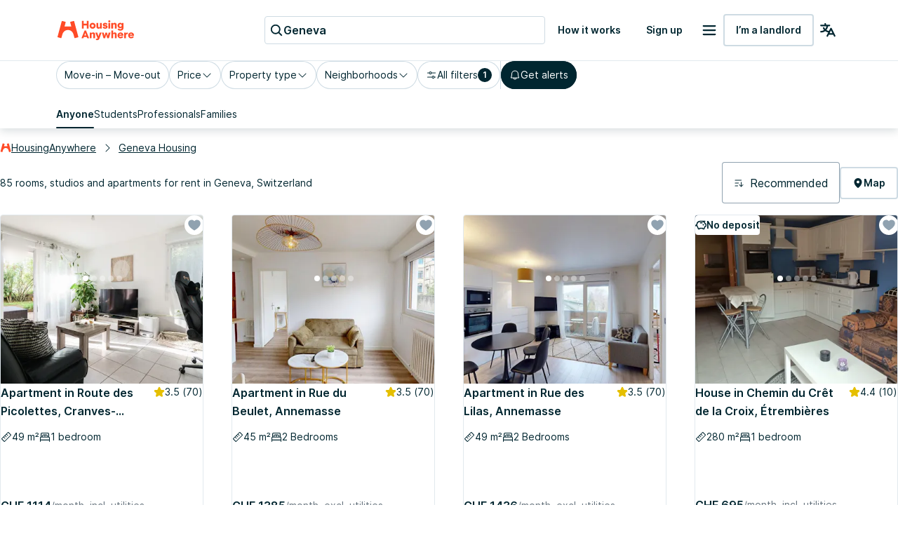

--- FILE ---
content_type: text/html; charset=utf-8
request_url: https://housinganywhere.com/s/Geneva--Switzerland
body_size: 55864
content:
<!DOCTYPE html><html lang="en"><head><meta charSet="utf-8"/><title data-rh="true">Accommodation for rent in Geneva, Switzerland | HousingAnywhere</title><meta http-equiv="X-UA-Compatible" content="IE=edge"/><meta name="viewport" content="width=device-width, initial-scale=1.0"/><meta http-equiv="Accept-CH" content="DPR, Width, Viewport-Width"/><meta name="theme-color" content="#FFFFFF"/><meta property="fb:app_id" content="410300212483493"/><meta name="facebook-domain-verification" content="mo1vvb9alx1u0jhvvk8b1bhg66grab"/><meta name="traceparent" content="00-edc94cfb8ef683259bb23546b18ed34b-747dd42119a61cdc-00"/><meta data-rh="true" property="og:type" content="housinganywhere:listing"/><meta data-rh="true" property="og:site_name" content="HousingAnywhere"/><meta data-rh="true" property="og:url" content="https://housinganywhere.com/s/Geneva--Switzerland"/><meta data-rh="true" property="og:image" content="https://housinganywhere.imgix.net/static/logo-1200x630.png"/><meta data-rh="true" property="og:title" content="Accommodation for rent in Geneva, Switzerland"/><meta data-rh="true" name="description" content="Properties for rent in Geneva, Switzerland. Browse all 85 rentals in Geneva to find your next home on HousingAnywhere. Rent Easy. Live Free."/><meta data-rh="true" property="og:description" content="Properties for rent in Geneva, Switzerland. Browse all 85 rentals in Geneva to find your next home on HousingAnywhere. Rent Easy. Live Free."/><link rel="manifest" href="/dist/manifest.webmanifest"/><link href="https://housinganywhere.imgix.net" rel="preconnect" crossorigin="anonymous"/><link data-rh="true" rel="preload" href="https://housinganywhere.com/dist/Inter-Regular-d3c341fa053202d23b47.bundle.woff2" as="font" type="font/woff2" crossorigin="anonymous"/><link data-rh="true" rel="shortcut icon" sizes="32x32" href="https://housinganywhere.com/dist/favicon-124fb020b10ef04528a1.bundle.png"/><link data-rh="true" rel="apple-touch-icon" sizes="57x57" href="https://housinganywhere.com/dist/favicon-57-643384105c77a1ce0313.bundle.png"/><link data-rh="true" rel="apple-touch-icon-precomposed" sizes="57x57" href="https://housinganywhere.com/dist/favicon-57-643384105c77a1ce0313.bundle.png"/><link data-rh="true" rel="apple-touch-icon" sizes="72x72" href="https://housinganywhere.com/dist/favicon-72-18b6c54f6ec484ecae6c.bundle.png"/><link data-rh="true" rel="apple-touch-icon" sizes="114x114" href="https://housinganywhere.com/dist/favicon-114-d7416307a52dca11e27e.bundle.png"/><link data-rh="true" rel="apple-touch-icon" sizes="120x120" href="https://housinganywhere.com/dist/favicon-120-c46c16faacdc8c6b81e9.bundle.png"/><link data-rh="true" rel="apple-touch-icon" sizes="144x144" href="https://housinganywhere.com/dist/favicon-144-ba7ca44d1edc44351346.bundle.png"/><link data-rh="true" rel="apple-touch-icon" sizes="152x152" href="https://housinganywhere.com/dist/favicon-152-e8c8dfa858e4f1f99994.bundle.png"/><link data-rh="true" rel="canonical" href="https://housinganywhere.com/s/Geneva--Switzerland"/><link data-rh="true" rel="alternate" hrefLang="x-default" href="https://housinganywhere.com/s/Geneva--Switzerland"/><link data-rh="true" rel="alternate" hrefLang="en" href="https://housinganywhere.com/s/Geneva--Switzerland"/><link data-rh="true" rel="alternate" hrefLang="fr" href="https://housinganywhere.com/fr/s/Genève--Confédération-Suisse"/><link data-rh="true" rel="alternate" hrefLang="de" href="https://housinganywhere.com/de/s/Genf--Schweiz"/><link data-rh="true" rel="alternate" hrefLang="es" href="https://housinganywhere.com/es/s/Ginebra--Suiza"/><link data-rh="true" rel="alternate" hrefLang="it" href="https://housinganywhere.com/it/s/Ginevra--Confederazione-Svizzera"/><link data-rh="true" rel="alternate" hrefLang="nl" href="https://housinganywhere.com/nl/s/Genève--Zwitserland"/><link data-rh="true" rel="alternate" hrefLang="pt" href="https://housinganywhere.com/pt/s/Genebra--Suíça"/><link data-rh="true" rel="alternate" hrefLang="zh" href="https://housinganywhere.com/zh/s/Genève--瑞士"/><link data-rh="true" rel="alternate" hrefLang="uk" href="https://housinganywhere.com/uk/s/Genève--Швейцарія"/><link data-rh="true" rel="alternate" hrefLang="ru" href="https://housinganywhere.com/ru/s/Женева--Швейцария"/><link data-rh="true" rel="alternate" hrefLang="pl" href="https://housinganywhere.com/pl/s/Genewa--Szwajcaria"/><link data-rh="true" rel="alternate" hrefLang="sv" href="https://housinganywhere.com/sv/s/Genève--Schweiz"/><link data-rh="true" rel="alternate" hrefLang="ro" href="https://housinganywhere.com/ro/s/Geneva--Elveția"/><link data-chunk="ha-pages-Search-index-ts" rel="preload" as="style" href="https://housinganywhere.com/dist/ha-pages-Search-index-ts-2b1de9dd9ec9faeca31f.bundle.css"/><link data-chunk="app" rel="preload" as="style" href="https://housinganywhere.com/dist/app-eaeb75049b8dfdf90ffb.bundle.css"/><link data-chunk="app" rel="preload" as="script" href="https://housinganywhere.com/dist/manifest-a4de4948bd8b5636696b.bundle.js"/><link data-chunk="app" rel="preload" as="script" href="https://housinganywhere.com/dist/vendor-7cb991ffae5de76855cb.bundle.js"/><link data-chunk="app" rel="preload" as="script" href="https://housinganywhere.com/dist/app-ca31a7ed799edd8a7df4.bundle.js"/><link data-chunk="ha-pages-Search-index-ts" rel="preload" as="script" href="https://housinganywhere.com/dist/4468-b72e833b2491a0da9943.bundle.js"/><link data-chunk="ha-pages-Search-index-ts" rel="preload" as="script" href="https://housinganywhere.com/dist/3903-8b4e04634749b1e68284.bundle.js"/><link data-chunk="ha-pages-Search-index-ts" rel="preload" as="script" href="https://housinganywhere.com/dist/557-629088d333211a449c16.bundle.js"/><link data-chunk="ha-pages-Search-index-ts" rel="preload" as="script" href="https://housinganywhere.com/dist/7525-39290293c3a019fa5a4d.bundle.js"/><link data-chunk="ha-pages-Search-index-ts" rel="preload" as="script" href="https://housinganywhere.com/dist/8940-547c8bd4db87306f4358.bundle.js"/><link data-chunk="ha-pages-Search-index-ts" rel="preload" as="script" href="https://housinganywhere.com/dist/1746-8b7ed5d71fd5301ab7e8.bundle.js"/><link data-chunk="ha-pages-Search-index-ts" rel="preload" as="script" href="https://housinganywhere.com/dist/9850-fc1eb585fa8b2e1290da.bundle.js"/><link data-chunk="ha-pages-Search-index-ts" rel="preload" as="script" href="https://housinganywhere.com/dist/5716-1a694bf8e78ab7c72b88.bundle.js"/><link data-chunk="ha-pages-Search-index-ts" rel="preload" as="script" href="https://housinganywhere.com/dist/6430-9ec643d610a4fb9d6f7e.bundle.js"/><link data-chunk="ha-pages-Search-index-ts" rel="preload" as="script" href="https://housinganywhere.com/dist/9138-ad443ee1d3817f6a657d.bundle.js"/><link data-chunk="ha-pages-Search-index-ts" rel="preload" as="script" href="https://housinganywhere.com/dist/3489-f2d282c599587f09eeb4.bundle.js"/><link data-chunk="ha-pages-Search-index-ts" rel="preload" as="script" href="https://housinganywhere.com/dist/5705-d7da1c9bf75027943ae1.bundle.js"/><link data-chunk="ha-pages-Search-index-ts" rel="preload" as="script" href="https://housinganywhere.com/dist/2703-d3398ba71fff467c88f9.bundle.js"/><link data-chunk="ha-pages-Search-index-ts" rel="preload" as="script" href="https://housinganywhere.com/dist/9713-c32f895be323bef2bbf5.bundle.js"/><link data-chunk="ha-pages-Search-index-ts" rel="preload" as="script" href="https://housinganywhere.com/dist/5676-3e7a6be7068fa2eb5852.bundle.js"/><link data-chunk="ha-pages-Search-index-ts" rel="preload" as="script" href="https://housinganywhere.com/dist/3708-d2c7a1b32ac3f253ebdb.bundle.js"/><link data-chunk="ha-pages-Search-index-ts" rel="preload" as="script" href="https://housinganywhere.com/dist/5347-f33724d58be039a0f174.bundle.js"/><link data-chunk="ha-pages-Search-index-ts" rel="preload" as="script" href="https://housinganywhere.com/dist/1271-2b4fc3dd7788c8eec67b.bundle.js"/><link data-chunk="ha-pages-Search-index-ts" rel="preload" as="script" href="https://housinganywhere.com/dist/ha-pages-Search-index-ts-c34464711cf2df8c4ecd.bundle.js"/><style data-rh="true">html {
            scroll-behavior: smooth;
          }</style><style data-rh="true">@font-face { font-family: 'Inter'; src: local('Inter'), url('https://housinganywhere.com/dist/Inter-Regular-d3c341fa053202d23b47.bundle.woff2') format('woff2'); font-style: normal; font-weight: 400; font-display: swap; }</style><link data-chunk="app" rel="stylesheet" href="https://housinganywhere.com/dist/app-eaeb75049b8dfdf90ffb.bundle.css"/><link data-chunk="ha-pages-Search-index-ts" rel="stylesheet" href="https://housinganywhere.com/dist/ha-pages-Search-index-ts-2b1de9dd9ec9faeca31f.bundle.css"/><style data-emotion="css jdbo8x-HousingAnywhereColorProvider-root q8clt7-headerWrapper 1tqt56j-contentContainer 387y9f-mainContainer-flex 159v5uz-grow 4mgcp-fullHeight 5goux5 rr50qp-container 1mj5tg0-appBarInner s2zq49-appBarLayout 17226u0-logo 6ue5ht-dynamicIsland 12f8xaa-quickActions o0z46s-appBar-appBarWithBorder 9sd4sy-link bicvab-buttonContainer 15mbdha-button 41lizv 5wfut5-text 1axch01-container 18nd1t1-block animation-jzdyf9 6ue88-DSLButton-root-DSLButton-variant_text-DSLButton-size_medium-DSLButton-color_neutral 1x0jq08-DSLIconButton-root vubbuv diu0nx-DSLButton-root-DSLButton-variant_outlined-DSLButton-size_medium-DSLButton-color_neutral 7lek1g-containerOuter zttgem-container-primaryFiltersContainer mg8sve-container-stickyFiltersContainer du2ekq-header i6m2yk-controlsContainer lh58y8-highlightedFiltersContainer db9piw-quickFiltersContainer 1rmrpgk-mapContainer 148wm13-Chip-icon 1vqyzrs-Chip-chipBadge zmshrw-Chip-chip-Chip-chipSize-lg-Chip-chipVariant-outlined 9iedg7 q7x7wv-divider 1r75eaf-Chip-chip-Chip-chipSize-lg-Chip-chipVariant-contained 1ky0oms-Tabs-tabItemContent sq4d1g-Tabs-tabItemText zmlyuu-Tabs-tabs-Tabs-tabsSize_sm-tabs 1anid1y k008qs 17d44o9-Tabs-tabItem 1y1uui rxj3v5-header-headerSticky 1w61g5o-controlsContainer-controlsContainerSticky qzy0ci-DSLSelect-value 1prfaxn 1jy3j4t-DSLSelect-root-DSLSelect-appearance_primary-DSLSelect-size_md 1irui28-DSLSelect-labelPrefix-DSLSelect-labelPrefixIcon qiwgdb 1k3x8v3 igs3ac ihdtdm 6xugel xm4k29-container v8lztf-container-listingsContainer-listingsContainerExpand 1alyuxk-mapContainer-mapContainerHide 11dpopy-container ql42p1-searchResultsTopSectionContainer cwl6yn-container de8hus-infoSection lfnfi4-buttonsSection 1k5nwgy-breadcrumbsSection 1vfva3d-Breadcrumbs-breadcrumbs nhb8h9 v65dxn-Link-baseLink-Link-link-Link-linkSize_sm-Link-linkUnderline_always-Link-linkWithIcon-Breadcrumbs-breadcrumbsLink 3mf706 1ce5fjb-Breadcrumbs-customSeparator 1g1g4cs-Link-baseLink-Link-link-Link-linkSize_sm-Link-linkUnderline_always-Breadcrumbs-breadcrumbsLink 105keuv 1efwqj7-cardLink 81itjh-price wkxrqn-container 78lz3k-container 10t5pi6-overlay eef9hx-cornerTopLeft xl3xjz-cornerTopRight 1iq3ha1-sideLeft ygp4dp-sideRight 1g7mtea-sideBottom rciu8x-cornerBottomLeft 1qjetus-slider-slider t2o4ry-image 1btbu5m-decoration 1dbkbax-highlights 8xlfxx-DSLIconButton-root-button 1x8nfbb-wrapper 1bi7x0m-ripple animation-gjfczx c9hojw-children animation-1g5isq4 1h8xu16-particles 1sgsgpw-particle animation-1cnlkos 1hvh59n-icon 7bewzj-DSLIconButton-root-button-controls-controlsHidden 1xggcmk-DSLIconButton-root-button-controls 1614n7s-dotClickArea mqb718-dot ew0gwo-dot-activeDot 14wxmv0-container yi0fh3-innerContainer 1ust6k2-header 15yhdwq-corner 71zbny-main 1jvz2jc-footer 172c1gj-container 1je0p4t-container 1a8qnct-icon 1b7zgsl-container 17alfhw-container 1mrrky2-icon 1fayx73-label 126o77r-container bbtau3-price 1yeezjg-priceLabel 1pbuubv-container 1bb5mab-marker dm225b-marker-markerAvailableNow xnqh63 1qizl7r-DSLHighlight-text 1urho4o-DSLHighlight-root-DSLHighlight-color_neutral g8j6af-icon 1d3bbye 3objrc-seoMargin jadu8a-container celjpy-Pagination-pagination jmrysp im0y6k-Icon-icon 1au9qiw gb8hiy-searchTips 1wdse87 1gsgjqg-logo 1ah83x0-container 1jsrsb0-startSection izqvcq-middleSection 13kdcw2-endSection 1hqu16w-linkSectionColumn 139rqhu-DSLSelect-root-DSLSelect-appearance_secondary-DSLSelect-size_sm 1k33q06 1636szt 1ozhtvs-root qg357s-textSection 7ikafp-badges zxg7eq 1kt8ao0-Link-baseLink-Link-link-Link-linkSize_sm-Link-linkUnderline_none 3tj2vu-linkSectionContainer rllcx5-linkSectionLinks 1a10zwp-DSLIconButton-root-socialIcon">.css-jdbo8x-HousingAnywhereColorProvider-root{display:contents;color:#002630ff;}@media (min-width:960px){.css-q8clt7-headerWrapper{box-shadow:0px 4px 12px 0px #00263026;z-index:1;}}.css-1tqt56j-contentContainer{-webkit-box-flex:1;-webkit-flex-grow:1;-ms-flex-positive:1;flex-grow:1;width:0;}.css-387y9f-mainContainer-flex{-webkit-box-flex:1;-webkit-flex-grow:1;-ms-flex-positive:1;flex-grow:1;display:-webkit-box;display:-webkit-flex;display:-ms-flexbox;display:flex;}.css-159v5uz-grow{-webkit-box-flex:1;-webkit-flex-grow:1;-ms-flex-positive:1;flex-grow:1;display:-webkit-box;display:-webkit-flex;display:-ms-flexbox;display:flex;-webkit-flex-direction:column;-ms-flex-direction:column;flex-direction:column;min-width:-webkit-min-content;min-width:-moz-min-content;min-width:min-content;}.css-4mgcp-fullHeight{box-sizing:border-box;display:-webkit-box;display:-webkit-flex;display:-ms-flexbox;display:flex;-webkit-box-flex-wrap:nowrap;-webkit-flex-wrap:nowrap;-ms-flex-wrap:nowrap;flex-wrap:nowrap;width:100%;-webkit-flex-direction:column;-ms-flex-direction:column;flex-direction:column;min-height:100vh;}.css-4mgcp-fullHeight>.MuiGrid-item{max-width:none;}html{-webkit-font-smoothing:antialiased;-moz-osx-font-smoothing:grayscale;box-sizing:border-box;-webkit-text-size-adjust:100%;}*,*::before,*::after{box-sizing:inherit;}strong,b{font-weight:700;}body{margin:0;color:#002630ff;font-family:"Inter",-apple-system,BlinkMacSystemFont,"Segoe UI",Roboto,"Helvetica Neue",Arial,sans-serif,"Apple Color Emoji","Segoe UI Emoji","Segoe UI Symbol";font-weight:400;font-size:1rem;line-height:1.5;background-color:#fff;}@media print{body{background-color:#fff;}}body::backdrop{background-color:#fff;}.css-rr50qp-container{display:-webkit-box;display:-webkit-flex;display:-ms-flexbox;display:flex;-webkit-flex-direction:column;-ms-flex-direction:column;flex-direction:column;}.css-1mj5tg0-appBarInner{max-width:1728px;margin:0 auto;width:100%;}.css-s2zq49-appBarLayout{display:-webkit-box;display:-webkit-flex;display:-ms-flexbox;display:flex;-webkit-align-items:center;-webkit-box-align:center;-ms-flex-align:center;align-items:center;-webkit-box-pack:justify;-webkit-justify-content:space-between;justify-content:space-between;}@media (min-width:1280px){.css-s2zq49-appBarLayout{display:grid;grid-auto-flow:column;grid-template-columns:1fr [start] auto [middle] 1fr [end];}}.css-17226u0-logo{display:-webkit-box;display:-webkit-flex;display:-ms-flexbox;display:flex;-webkit-box-pack:start;-ms-flex-pack:start;-webkit-justify-content:flex-start;justify-content:flex-start;min-width:-webkit-max-content;min-width:-moz-max-content;min-width:max-content;}.css-6ue5ht-dynamicIsland{-webkit-box-flex:2;-webkit-flex-grow:2;-ms-flex-positive:2;flex-grow:2;min-width:0;}.css-12f8xaa-quickActions{display:-webkit-box;display:-webkit-flex;display:-ms-flexbox;display:flex;-webkit-box-pack:end;-ms-flex-pack:end;-webkit-justify-content:flex-end;justify-content:flex-end;min-width:-webkit-max-content;min-width:-moz-max-content;min-width:max-content;}.css-o0z46s-appBar-appBarWithBorder{width:100%;margin:0;background:#ffffffff;padding:16px 20px;}@media (min-width:1280px){.css-o0z46s-appBar-appBarWithBorder{padding:20px 80px;}}.css-o0z46s-appBar-appBarWithBorder.css-o0z46s-appBar-appBarWithBorder{border-bottom:1px solid #e2e9eeff;}.css-9sd4sy-link{line-height:0;}.css-bicvab-buttonContainer{display:-webkit-box;display:-webkit-flex;display:-ms-flexbox;display:flex;-webkit-box-pack:left;-ms-flex-pack:left;-webkit-justify-content:left;justify-content:left;margin-inline:12px;}@media (min-width:1280px){.css-bicvab-buttonContainer{-webkit-box-pack:center;-ms-flex-pack:center;-webkit-justify-content:center;justify-content:center;}}@media (min-width:0px){.css-bicvab-buttonContainer{margin-inline:20px;}}.css-15mbdha-button{cursor:pointer;background:#ffffffff;border:1px solid #cedbe3ff;border-radius:4px;padding-inline:8px;height:40px;display:-webkit-box;display:-webkit-flex;display:-ms-flexbox;display:flex;-webkit-align-items:center;-webkit-box-align:center;-ms-flex-align:center;align-items:center;gap:8px;width:100%;max-width:100%;}@media (min-width:960px){.css-15mbdha-button{width:300px;}}@media (min-width:1280px){.css-15mbdha-button{width:400px;}}.css-15mbdha-button:hover{box-shadow:0 0 0 1px #cedbe3ff;}.css-41lizv{-webkit-user-select:none;-moz-user-select:none;-ms-user-select:none;user-select:none;width:1em;height:1em;display:inline-block;fill:currentColor;-webkit-flex-shrink:0;-ms-flex-negative:0;flex-shrink:0;-webkit-transition:fill 200ms cubic-bezier(0.4, 0, 0.2, 1) 0ms;transition:fill 200ms cubic-bezier(0.4, 0, 0.2, 1) 0ms;font-size:1.25rem;color:#002630ff;}.css-5wfut5-text{margin:0;font-size:16px;-webkit-text-decoration:none;text-decoration:none;font-family:Inter,-apple-system,BlinkMacSystemFont,"Segoe UI",Roboto,"Helvetica Neue",Arial,sans-serif,"Apple Color Emoji","Segoe UI Emoji","Segoe UI Symbol";font-weight:600;font-style:normal;font-stretch:normal;letter-spacing:0;line-height:26px;color:#002630ff;white-space:nowrap;overflow:hidden;text-overflow:ellipsis;}.css-1axch01-container{display:-webkit-box;display:-webkit-flex;display:-ms-flexbox;display:flex;gap:24px;-webkit-align-items:center;-webkit-box-align:center;-ms-flex-align:center;align-items:center;-webkit-box-pack:justify;-webkit-justify-content:space-between;justify-content:space-between;-webkit-box-flex-wrap:nowrap;-webkit-flex-wrap:nowrap;-ms-flex-wrap:nowrap;flex-wrap:nowrap;}.css-18nd1t1-block{display:-webkit-box;display:-webkit-flex;display:-ms-flexbox;display:flex;gap:16px;-webkit-align-items:center;-webkit-box-align:center;-ms-flex-align:center;align-items:center;-webkit-box-pack:justify;-webkit-justify-content:space-between;justify-content:space-between;-webkit-box-flex-wrap:nowrap;-webkit-flex-wrap:nowrap;-ms-flex-wrap:nowrap;flex-wrap:nowrap;}@-webkit-keyframes animation-jzdyf9{from{-webkit-background-position:0 0;background-position:0 0;}to{-webkit-background-position:80px 0;background-position:80px 0;}}@keyframes animation-jzdyf9{from{-webkit-background-position:0 0;background-position:0 0;}to{-webkit-background-position:80px 0;background-position:80px 0;}}.css-6ue88-DSLButton-root-DSLButton-variant_text-DSLButton-size_medium-DSLButton-color_neutral{display:-webkit-inline-box;display:-webkit-inline-flex;display:-ms-inline-flexbox;display:inline-flex;-webkit-align-items:center;-webkit-box-align:center;-ms-flex-align:center;align-items:center;-webkit-box-pack:center;-ms-flex-pack:center;-webkit-justify-content:center;justify-content:center;position:relative;box-sizing:border-box;-webkit-tap-highlight-color:transparent;background-color:transparent;outline:0;border:0;margin:0;border-radius:0;padding:0;cursor:pointer;-webkit-user-select:none;-moz-user-select:none;-ms-user-select:none;user-select:none;vertical-align:middle;-moz-appearance:none;-webkit-appearance:none;-webkit-text-decoration:none;text-decoration:none;color:inherit;font-family:"Inter",-apple-system,BlinkMacSystemFont,"Segoe UI",Roboto,"Helvetica Neue",Arial,sans-serif,"Apple Color Emoji","Segoe UI Emoji","Segoe UI Symbol";font-weight:500;font-size:0.875rem;line-height:1.75;text-transform:uppercase;min-width:64px;padding:6px 8px;border-radius:4px;-webkit-transition:background-color 250ms cubic-bezier(0.4, 0, 0.2, 1) 0ms,box-shadow 250ms cubic-bezier(0.4, 0, 0.2, 1) 0ms,border-color 250ms cubic-bezier(0.4, 0, 0.2, 1) 0ms,color 250ms cubic-bezier(0.4, 0, 0.2, 1) 0ms;transition:background-color 250ms cubic-bezier(0.4, 0, 0.2, 1) 0ms,box-shadow 250ms cubic-bezier(0.4, 0, 0.2, 1) 0ms,border-color 250ms cubic-bezier(0.4, 0, 0.2, 1) 0ms,color 250ms cubic-bezier(0.4, 0, 0.2, 1) 0ms;color:#ff4b27ff;text-transform:none;box-shadow:none;border-radius:4px;min-width:auto;gap:4px;border:2px solid transparent;font-size:14px;-webkit-text-decoration:none;text-decoration:none;font-family:Inter,-apple-system,BlinkMacSystemFont,"Segoe UI",Roboto,"Helvetica Neue",Arial,sans-serif,"Apple Color Emoji","Segoe UI Emoji","Segoe UI Symbol";font-weight:600;font-style:normal;font-stretch:normal;letter-spacing:0;line-height:24px;padding:12px 16px;gap:8px;min-height:46px;max-height:46px;min-width:46px;--first-stripe-color:#f2f7fbff;--second-stripe-color:#90a2b0ff;--background-color:#f2f7fbff;}.css-6ue88-DSLButton-root-DSLButton-variant_text-DSLButton-size_medium-DSLButton-color_neutral::-moz-focus-inner{border-style:none;}.css-6ue88-DSLButton-root-DSLButton-variant_text-DSLButton-size_medium-DSLButton-color_neutral.Mui-disabled{pointer-events:none;cursor:default;}@media print{.css-6ue88-DSLButton-root-DSLButton-variant_text-DSLButton-size_medium-DSLButton-color_neutral{-webkit-print-color-adjust:exact;color-adjust:exact;}}.css-6ue88-DSLButton-root-DSLButton-variant_text-DSLButton-size_medium-DSLButton-color_neutral:hover{-webkit-text-decoration:none;text-decoration:none;background-color:rgba(255, 75, 39, 0.04);}@media (hover: none){.css-6ue88-DSLButton-root-DSLButton-variant_text-DSLButton-size_medium-DSLButton-color_neutral:hover{background-color:transparent;}}.css-6ue88-DSLButton-root-DSLButton-variant_text-DSLButton-size_medium-DSLButton-color_neutral.Mui-disabled{color:rgba(0, 0, 0, 0.26);}.css-6ue88-DSLButton-root-DSLButton-variant_text-DSLButton-size_medium-DSLButton-color_neutral:focus-visible{outline:1px solid #2f5dd0ff;outline-offset:2px;}.css-6ue88-DSLButton-root-DSLButton-variant_text-DSLButton-size_medium-DSLButton-color_neutral:active{outline:unset;}.css-6ue88-DSLButton-root-DSLButton-variant_text-DSLButton-size_medium-DSLButton-color_neutral .MuiButton-startIcon{margin:0;}.css-6ue88-DSLButton-root-DSLButton-variant_text-DSLButton-size_medium-DSLButton-color_neutral .MuiButton-startIcon svg{font-size:16px;}.css-6ue88-DSLButton-root-DSLButton-variant_text-DSLButton-size_medium-DSLButton-color_neutral .MuiButton-endIcon{margin:0;}.css-6ue88-DSLButton-root-DSLButton-variant_text-DSLButton-size_medium-DSLButton-color_neutral .MuiButton-endIcon svg{font-size:16px;}.css-6ue88-DSLButton-root-DSLButton-variant_text-DSLButton-size_medium-DSLButton-color_neutral.css-x9-DSLButton-color_neutral-ref{color:#002630ff;}.css-6ue88-DSLButton-root-DSLButton-variant_text-DSLButton-size_medium-DSLButton-color_neutral.css-x9-DSLButton-color_neutral-ref:hover{background-color:#f2f7fbff;}.css-6ue88-DSLButton-root-DSLButton-variant_text-DSLButton-size_medium-DSLButton-color_neutral.css-x9-DSLButton-color_neutral-ref:disabled{color:#90a2b0ff;}.css-6ue88-DSLButton-root-DSLButton-variant_text-DSLButton-size_medium-DSLButton-color_neutral.css-x9-DSLButton-color_neutral-ref:focus-visible{box-shadow:none;color:#002630ff;}.css-1x0jq08-DSLIconButton-root{display:-webkit-inline-box;display:-webkit-inline-flex;display:-ms-inline-flexbox;display:inline-flex;-webkit-align-items:center;-webkit-box-align:center;-ms-flex-align:center;align-items:center;-webkit-box-pack:center;-ms-flex-pack:center;-webkit-justify-content:center;justify-content:center;position:relative;box-sizing:border-box;-webkit-tap-highlight-color:transparent;background-color:transparent;outline:0;border:0;margin:0;border-radius:0;padding:0;cursor:pointer;-webkit-user-select:none;-moz-user-select:none;-ms-user-select:none;user-select:none;vertical-align:middle;-moz-appearance:none;-webkit-appearance:none;-webkit-text-decoration:none;text-decoration:none;color:inherit;text-align:center;-webkit-flex:0 0 auto;-ms-flex:0 0 auto;flex:0 0 auto;font-size:1.5rem;padding:8px;border-radius:50%;overflow:visible;color:rgba(0, 0, 0, 0.54);-webkit-transition:background-color 150ms cubic-bezier(0.4, 0, 0.2, 1) 0ms;transition:background-color 150ms cubic-bezier(0.4, 0, 0.2, 1) 0ms;color:#002630ff;}.css-1x0jq08-DSLIconButton-root::-moz-focus-inner{border-style:none;}.css-1x0jq08-DSLIconButton-root.Mui-disabled{pointer-events:none;cursor:default;}@media print{.css-1x0jq08-DSLIconButton-root{-webkit-print-color-adjust:exact;color-adjust:exact;}}.css-1x0jq08-DSLIconButton-root.Mui-disabled{background-color:transparent;color:rgba(0, 0, 0, 0.26);}.css-1x0jq08-DSLIconButton-root:hover{background-color:#f2f7fbff;}.css-1x0jq08-DSLIconButton-root:focus-visible{background-color:#f2f7fbff;outline:1px solid #2f5dd0ff;outline-offset:2px;}.css-1x0jq08-DSLIconButton-root:active{background-color:transparent;outline:none;}.css-1x0jq08-DSLIconButton-root:disabled{color:#90a2b0ff;}.css-vubbuv{-webkit-user-select:none;-moz-user-select:none;-ms-user-select:none;user-select:none;width:1em;height:1em;display:inline-block;fill:currentColor;-webkit-flex-shrink:0;-ms-flex-negative:0;flex-shrink:0;-webkit-transition:fill 200ms cubic-bezier(0.4, 0, 0.2, 1) 0ms;transition:fill 200ms cubic-bezier(0.4, 0, 0.2, 1) 0ms;font-size:1.5rem;}.css-diu0nx-DSLButton-root-DSLButton-variant_outlined-DSLButton-size_medium-DSLButton-color_neutral{display:-webkit-inline-box;display:-webkit-inline-flex;display:-ms-inline-flexbox;display:inline-flex;-webkit-align-items:center;-webkit-box-align:center;-ms-flex-align:center;align-items:center;-webkit-box-pack:center;-ms-flex-pack:center;-webkit-justify-content:center;justify-content:center;position:relative;box-sizing:border-box;-webkit-tap-highlight-color:transparent;background-color:transparent;outline:0;border:0;margin:0;border-radius:0;padding:0;cursor:pointer;-webkit-user-select:none;-moz-user-select:none;-ms-user-select:none;user-select:none;vertical-align:middle;-moz-appearance:none;-webkit-appearance:none;-webkit-text-decoration:none;text-decoration:none;color:inherit;font-family:"Inter",-apple-system,BlinkMacSystemFont,"Segoe UI",Roboto,"Helvetica Neue",Arial,sans-serif,"Apple Color Emoji","Segoe UI Emoji","Segoe UI Symbol";font-weight:500;font-size:0.875rem;line-height:1.75;text-transform:uppercase;min-width:64px;padding:6px 8px;border-radius:4px;-webkit-transition:background-color 250ms cubic-bezier(0.4, 0, 0.2, 1) 0ms,box-shadow 250ms cubic-bezier(0.4, 0, 0.2, 1) 0ms,border-color 250ms cubic-bezier(0.4, 0, 0.2, 1) 0ms,color 250ms cubic-bezier(0.4, 0, 0.2, 1) 0ms;transition:background-color 250ms cubic-bezier(0.4, 0, 0.2, 1) 0ms,box-shadow 250ms cubic-bezier(0.4, 0, 0.2, 1) 0ms,border-color 250ms cubic-bezier(0.4, 0, 0.2, 1) 0ms,color 250ms cubic-bezier(0.4, 0, 0.2, 1) 0ms;color:#ff4b27ff;text-transform:none;box-shadow:none;border-radius:4px;min-width:auto;gap:4px;font-size:14px;-webkit-text-decoration:none;text-decoration:none;font-family:Inter,-apple-system,BlinkMacSystemFont,"Segoe UI",Roboto,"Helvetica Neue",Arial,sans-serif,"Apple Color Emoji","Segoe UI Emoji","Segoe UI Symbol";font-weight:600;font-style:normal;font-stretch:normal;letter-spacing:0;line-height:24px;padding:12px 16px;gap:8px;min-height:46px;max-height:46px;min-width:46px;--first-stripe-color:#f2f7fbff;--second-stripe-color:#90a2b0ff;--background-color:#f2f7fbff;}.css-diu0nx-DSLButton-root-DSLButton-variant_outlined-DSLButton-size_medium-DSLButton-color_neutral::-moz-focus-inner{border-style:none;}.css-diu0nx-DSLButton-root-DSLButton-variant_outlined-DSLButton-size_medium-DSLButton-color_neutral.Mui-disabled{pointer-events:none;cursor:default;}@media print{.css-diu0nx-DSLButton-root-DSLButton-variant_outlined-DSLButton-size_medium-DSLButton-color_neutral{-webkit-print-color-adjust:exact;color-adjust:exact;}}.css-diu0nx-DSLButton-root-DSLButton-variant_outlined-DSLButton-size_medium-DSLButton-color_neutral:hover{-webkit-text-decoration:none;text-decoration:none;background-color:rgba(255, 75, 39, 0.04);}@media (hover: none){.css-diu0nx-DSLButton-root-DSLButton-variant_outlined-DSLButton-size_medium-DSLButton-color_neutral:hover{background-color:transparent;}}.css-diu0nx-DSLButton-root-DSLButton-variant_outlined-DSLButton-size_medium-DSLButton-color_neutral.Mui-disabled{color:rgba(0, 0, 0, 0.26);}.css-diu0nx-DSLButton-root-DSLButton-variant_outlined-DSLButton-size_medium-DSLButton-color_neutral:focus-visible{outline:1px solid #2f5dd0ff;outline-offset:2px;}.css-diu0nx-DSLButton-root-DSLButton-variant_outlined-DSLButton-size_medium-DSLButton-color_neutral:active{outline:unset;}.css-diu0nx-DSLButton-root-DSLButton-variant_outlined-DSLButton-size_medium-DSLButton-color_neutral .MuiButton-startIcon{margin:0;}.css-diu0nx-DSLButton-root-DSLButton-variant_outlined-DSLButton-size_medium-DSLButton-color_neutral .MuiButton-startIcon svg{font-size:16px;}.css-diu0nx-DSLButton-root-DSLButton-variant_outlined-DSLButton-size_medium-DSLButton-color_neutral .MuiButton-endIcon{margin:0;}.css-diu0nx-DSLButton-root-DSLButton-variant_outlined-DSLButton-size_medium-DSLButton-color_neutral .MuiButton-endIcon svg{font-size:16px;}.css-diu0nx-DSLButton-root-DSLButton-variant_outlined-DSLButton-size_medium-DSLButton-color_neutral.css-x9-DSLButton-color_error-ref{color:#b81430ff;border:2px solid #b81430ff;}.css-diu0nx-DSLButton-root-DSLButton-variant_outlined-DSLButton-size_medium-DSLButton-color_neutral.css-x9-DSLButton-color_error-ref:hover{background-color:#fad1d8ff;border:2px solid #b81430ff;}.css-diu0nx-DSLButton-root-DSLButton-variant_outlined-DSLButton-size_medium-DSLButton-color_neutral.css-x9-DSLButton-color_error-ref:disabled{color:#90a2b0ff;border:2px solid #90a2b0ff;}.css-diu0nx-DSLButton-root-DSLButton-variant_outlined-DSLButton-size_medium-DSLButton-color_neutral.css-x9-DSLButton-color_error-ref:focus{box-shadow:none;}.css-diu0nx-DSLButton-root-DSLButton-variant_outlined-DSLButton-size_medium-DSLButton-color_neutral.css-x9-DSLButton-color_error-ref:active{background-color:#eb4763ff;color:#eb4763ff;}.css-diu0nx-DSLButton-root-DSLButton-variant_outlined-DSLButton-size_medium-DSLButton-color_neutral.css-x9-DSLButton-color_neutral-ref{color:#002630ff;border:2px solid #cedbe3ff;}.css-diu0nx-DSLButton-root-DSLButton-variant_outlined-DSLButton-size_medium-DSLButton-color_neutral.css-x9-DSLButton-color_neutral-ref:hover{background-color:#f2f7fbff;border:2px solid #cedbe3ff;}.css-diu0nx-DSLButton-root-DSLButton-variant_outlined-DSLButton-size_medium-DSLButton-color_neutral.css-x9-DSLButton-color_neutral-ref:disabled{color:#90a2b0ff;border:2px solid #90a2b0ff;}.css-diu0nx-DSLButton-root-DSLButton-variant_outlined-DSLButton-size_medium-DSLButton-color_neutral.css-x9-DSLButton-color_neutral-ref:focus-visible{box-shadow:none;color:#002630ff;}.css-diu0nx-DSLButton-root-DSLButton-variant_outlined-DSLButton-size_medium-DSLButton-color_neutral.css-x9-DSLButton-color_neutral-ref:active{border:2px solid #002630ff;}.css-7lek1g-containerOuter{position:relative;}.css-zttgem-container-primaryFiltersContainer{max-width:1728px;margin:auto;background:#ffffffff;width:100%;padding:0px 20px;}@media (min-width:960px){.css-zttgem-container-primaryFiltersContainer{padding:0px 40px;}}@media (min-width:1280px){.css-zttgem-container-primaryFiltersContainer{padding:0px 80px;}}.css-zttgem-container-primaryFiltersContainer.css-zttgem-container-primaryFiltersContainer{position:relative;z-index:1001;}.css-mg8sve-container-stickyFiltersContainer{max-width:1728px;margin:auto;background:#ffffffff;width:100%;padding:0px 20px;}@media (min-width:960px){.css-mg8sve-container-stickyFiltersContainer{padding:0px 40px;}}@media (min-width:1280px){.css-mg8sve-container-stickyFiltersContainer{padding:0px 80px;}}.css-mg8sve-container-stickyFiltersContainer.css-mg8sve-container-stickyFiltersContainer{position:fixed;top:0;left:50%;z-index:1000;-webkit-transform:translate(-50%, -100%);-moz-transform:translate(-50%, -100%);-ms-transform:translate(-50%, -100%);transform:translate(-50%, -100%);-webkit-transition:-webkit-transform 0.5s ease-in-out;transition:transform 0.5s ease-in-out;border-bottom:1px solid #e2e9eeff;opacity:0;}.css-du2ekq-header{display:-webkit-box;display:-webkit-flex;display:-ms-flexbox;display:flex;-webkit-flex-direction:column;-ms-flex-direction:column;flex-direction:column;gap:16px;padding-block:12px;}.css-i6m2yk-controlsContainer{display:grid;grid-auto-columns:auto;grid-template-rows:auto auto;gap:16px;grid-template-areas:"quickFilters" "searchHeader" "predefinedFilters";margin-inline:calc(var(--x-inline-padding) * -1);--x-controls-inline-padding:var(--x-inline-padding);}@media (min-width:960px){.css-i6m2yk-controlsContainer{--x-controls-inline-padding:0;grid-template-columns:auto max-content;margin-inline:0;grid-template-areas:"quickFilters rightButtons" "predefinedFilters rightButtons";}}.css-lh58y8-highlightedFiltersContainer{grid-area:quickFilters;display:-webkit-box;display:-webkit-flex;display:-ms-flexbox;display:flex;gap:8px;padding-inline:var(--x-controls-inline-padding);-webkit-box-flex-wrap:nowrap;-webkit-flex-wrap:nowrap;-ms-flex-wrap:nowrap;flex-wrap:nowrap;overflow-x:auto;-webkit-overflow-scrolling:touch;scrollbar-width:none;}.css-lh58y8-highlightedFiltersContainer::-webkit-scrollbar{display:none;}.css-db9piw-quickFiltersContainer{grid-area:predefinedFilters;display:-webkit-inline-box;display:-webkit-inline-flex;display:-ms-inline-flexbox;display:inline-flex;max-width:100%;overflow:auto;-webkit-flex-direction:column;-ms-flex-direction:column;flex-direction:column;gap:8px;padding-inline:var(--x-controls-inline-padding);}.css-1rmrpgk-mapContainer{grid-area:rightButtons;display:-webkit-box;display:-webkit-flex;display:-ms-flexbox;display:flex;-webkit-align-items:center;-webkit-box-align:center;-ms-flex-align:center;align-items:center;gap:8px;}.css-148wm13-Chip-icon{display:-webkit-box;display:-webkit-flex;display:-ms-flexbox;display:flex;-webkit-align-items:center;-webkit-box-align:center;-ms-flex-align:center;align-items:center;-webkit-box-pack:center;-ms-flex-pack:center;-webkit-justify-content:center;justify-content:center;width:16px;height:16px;}.css-148wm13-Chip-icon .MuiSvgIcon-root{width:16px;height:16px;}.css-1vqyzrs-Chip-chipBadge{display:-webkit-box;display:-webkit-flex;display:-ms-flexbox;display:flex;-webkit-align-items:center;-webkit-box-align:center;-ms-flex-align:center;align-items:center;-webkit-box-pack:center;-ms-flex-pack:center;-webkit-justify-content:center;justify-content:center;box-sizing:border-box;border-radius:100px;min-width:20px;height:20px;padding:0px 6px;font-size:12px;-webkit-text-decoration:none;text-decoration:none;font-family:Inter,-apple-system,BlinkMacSystemFont,"Segoe UI",Roboto,"Helvetica Neue",Arial,sans-serif,"Apple Color Emoji","Segoe UI Emoji","Segoe UI Symbol";font-weight:600;font-style:normal;font-stretch:normal;letter-spacing:0;line-height:20px;}.css-zmshrw-Chip-chip-Chip-chipSize-lg-Chip-chipVariant-outlined{display:-webkit-inline-box;display:-webkit-inline-flex;display:-ms-inline-flexbox;display:inline-flex;-webkit-align-items:center;-webkit-box-align:center;-ms-flex-align:center;align-items:center;-webkit-box-pack:center;-ms-flex-pack:center;-webkit-justify-content:center;justify-content:center;position:relative;box-sizing:border-box;-webkit-tap-highlight-color:transparent;background-color:transparent;outline:0;border:0;margin:0;border-radius:0;padding:0;cursor:pointer;-webkit-user-select:none;-moz-user-select:none;-ms-user-select:none;user-select:none;vertical-align:middle;-moz-appearance:none;-webkit-appearance:none;-webkit-text-decoration:none;text-decoration:none;color:inherit;max-width:100%;font-family:"Inter",-apple-system,BlinkMacSystemFont,"Segoe UI",Roboto,"Helvetica Neue",Arial,sans-serif,"Apple Color Emoji","Segoe UI Emoji","Segoe UI Symbol";font-size:0.8125rem;display:-webkit-inline-box;display:-webkit-inline-flex;display:-ms-inline-flexbox;display:inline-flex;-webkit-align-items:center;-webkit-box-align:center;-ms-flex-align:center;align-items:center;-webkit-box-pack:center;-ms-flex-pack:center;-webkit-justify-content:center;justify-content:center;height:32px;color:#placeholder;background-color:#placeholder;border-radius:16px;white-space:nowrap;-webkit-transition:background-color 300ms cubic-bezier(0.4, 0, 0.2, 1) 0ms,box-shadow 300ms cubic-bezier(0.4, 0, 0.2, 1) 0ms;transition:background-color 300ms cubic-bezier(0.4, 0, 0.2, 1) 0ms,box-shadow 300ms cubic-bezier(0.4, 0, 0.2, 1) 0ms;outline:0;-webkit-text-decoration:none;text-decoration:none;border:0;padding:0;vertical-align:middle;box-sizing:border-box;-webkit-user-select:none;-moz-user-select:none;-ms-user-select:none;user-select:none;-webkit-tap-highlight-color:transparent;cursor:pointer;background-color:transparent;border:1px solid rgba(NaN, 172, 14, 0.7, 0.871, NaN);color:#placeholder;height:auto;border-radius:100px;border:none;padding:4px 8px;min-height:32px;padding:8px 12px;min-height:40px;}.css-zmshrw-Chip-chip-Chip-chipSize-lg-Chip-chipVariant-outlined::-moz-focus-inner{border-style:none;}.css-zmshrw-Chip-chip-Chip-chipSize-lg-Chip-chipVariant-outlined.Mui-disabled{pointer-events:none;cursor:default;}@media print{.css-zmshrw-Chip-chip-Chip-chipSize-lg-Chip-chipVariant-outlined{-webkit-print-color-adjust:exact;color-adjust:exact;}}.css-zmshrw-Chip-chip-Chip-chipSize-lg-Chip-chipVariant-outlined.Mui-disabled{opacity:0.38;pointer-events:none;}.css-zmshrw-Chip-chip-Chip-chipSize-lg-Chip-chipVariant-outlined .MuiChip-avatar{margin-left:5px;margin-right:-6px;width:24px;height:24px;color:#616161;font-size:0.75rem;}.css-zmshrw-Chip-chip-Chip-chipSize-lg-Chip-chipVariant-outlined .MuiChip-avatarColorPrimary{color:#placeholder;background-color:#d93f21ff;}.css-zmshrw-Chip-chip-Chip-chipSize-lg-Chip-chipVariant-outlined .MuiChip-avatarColorSecondary{color:#placeholder;background-color:#00191fff;}.css-zmshrw-Chip-chip-Chip-chipSize-lg-Chip-chipVariant-outlined .MuiChip-avatarSmall{margin-left:4px;margin-right:-4px;width:18px;height:18px;font-size:0.625rem;}.css-zmshrw-Chip-chip-Chip-chipSize-lg-Chip-chipVariant-outlined .MuiChip-icon{margin-left:5px;margin-right:-6px;color:inherit;}.css-zmshrw-Chip-chip-Chip-chipSize-lg-Chip-chipVariant-outlined .MuiChip-deleteIcon{-webkit-tap-highlight-color:transparent;color:rgba(NaN, 172, 14, 0.7, 0.871, NaN);font-size:22px;cursor:pointer;margin:0 5px 0 -6px;}.css-zmshrw-Chip-chip-Chip-chipSize-lg-Chip-chipVariant-outlined .MuiChip-deleteIcon:hover{color:rgba(0, 38, 48, 0.4);}.css-zmshrw-Chip-chip-Chip-chipSize-lg-Chip-chipVariant-outlined .MuiChip-deleteIcon:hover,.css-zmshrw-Chip-chip-Chip-chipSize-lg-Chip-chipVariant-outlined .MuiChip-deleteIcon:active{color:#placeholder;}.css-zmshrw-Chip-chip-Chip-chipSize-lg-Chip-chipVariant-outlined:hover{background-color:rgba(0, 0, 0, 0.12);}.css-zmshrw-Chip-chip-Chip-chipSize-lg-Chip-chipVariant-outlined.Mui-focusVisible{background-color:rgba(0, 0, 0, 0.2);}.css-zmshrw-Chip-chip-Chip-chipSize-lg-Chip-chipVariant-outlined:active{box-shadow:0px 2px 1px -1px rgba(0,0,0,0.2),0px 1px 1px 0px rgba(0,0,0,0.14),0px 1px 3px 0px rgba(0,0,0,0.12);}.css-zmshrw-Chip-chip-Chip-chipSize-lg-Chip-chipVariant-outlined:hover,.css-zmshrw-Chip-chip-Chip-chipSize-lg-Chip-chipVariant-outlined.Mui-focusVisible{background-color:#placeholder;}.css-zmshrw-Chip-chip-Chip-chipSize-lg-Chip-chipVariant-outlined.MuiChip-clickable:hover{background-color:rgba(NaN, 172, 14, 0.04, 0.871, NaN);}.css-zmshrw-Chip-chip-Chip-chipSize-lg-Chip-chipVariant-outlined.Mui-focusVisible{background-color:rgba(NaN, 172, 14, 0.12, 0.871, NaN);}.css-zmshrw-Chip-chip-Chip-chipSize-lg-Chip-chipVariant-outlined .MuiChip-avatar{margin-left:4px;}.css-zmshrw-Chip-chip-Chip-chipSize-lg-Chip-chipVariant-outlined .MuiChip-avatarSmall{margin-left:2px;}.css-zmshrw-Chip-chip-Chip-chipSize-lg-Chip-chipVariant-outlined .MuiChip-icon{margin-left:4px;}.css-zmshrw-Chip-chip-Chip-chipSize-lg-Chip-chipVariant-outlined .MuiChip-iconSmall{margin-left:2px;}.css-zmshrw-Chip-chip-Chip-chipSize-lg-Chip-chipVariant-outlined .MuiChip-deleteIcon{color:rgba(NaN, 172, 14, 0.7, 0.871, NaN);}.css-zmshrw-Chip-chip-Chip-chipSize-lg-Chip-chipVariant-outlined .MuiChip-deleteIcon:hover,.css-zmshrw-Chip-chip-Chip-chipSize-lg-Chip-chipVariant-outlined .MuiChip-deleteIcon:active{color:#placeholder;}.css-zmshrw-Chip-chip-Chip-chipSize-lg-Chip-chipVariant-outlined .MuiChip-deleteIconSmall{margin-right:3px;}.css-zmshrw-Chip-chip-Chip-chipSize-lg-Chip-chipVariant-outlined.MuiButtonBase-root{opacity:1;-webkit-transition:unset;transition:unset;}.css-zmshrw-Chip-chip-Chip-chipSize-lg-Chip-chipVariant-outlined .MuiChip-label{display:-webkit-box;display:-webkit-flex;display:-ms-flexbox;display:flex;-webkit-align-items:center;-webkit-box-align:center;-ms-flex-align:center;align-items:center;padding:0;gap:4px;}.css-zmshrw-Chip-chip-Chip-chipSize-lg-Chip-chipVariant-outlined .MuiChip-label{font-size:14px;-webkit-text-decoration:none;text-decoration:none;font-family:Inter,-apple-system,BlinkMacSystemFont,"Segoe UI",Roboto,"Helvetica Neue",Arial,sans-serif,"Apple Color Emoji","Segoe UI Emoji","Segoe UI Symbol";font-weight:400;font-style:normal;font-stretch:normal;letter-spacing:0;line-height:24px;}.css-zmshrw-Chip-chip-Chip-chipSize-lg-Chip-chipVariant-outlined.css-x26-Chip-chipState-selected-ref .MuiChip-label{font-size:14px;-webkit-text-decoration:none;text-decoration:none;font-family:Inter,-apple-system,BlinkMacSystemFont,"Segoe UI",Roboto,"Helvetica Neue",Arial,sans-serif,"Apple Color Emoji","Segoe UI Emoji","Segoe UI Symbol";font-weight:600;font-style:normal;font-stretch:normal;letter-spacing:0;line-height:24px;}.css-zmshrw-Chip-chip-Chip-chipSize-lg-Chip-chipVariant-outlined.MuiChip-colorNeutral,.css-zmshrw-Chip-chip-Chip-chipSize-lg-Chip-chipVariant-outlined.MuiChip-colorSecondary,.css-zmshrw-Chip-chip-Chip-chipSize-lg-Chip-chipVariant-outlined.MuiChip-colorSuccess,.css-zmshrw-Chip-chip-Chip-chipSize-lg-Chip-chipVariant-outlined.MuiChip-colorWarning,.css-zmshrw-Chip-chip-Chip-chipSize-lg-Chip-chipVariant-outlined.MuiChip-colorError{background-color:#ffffffff;box-shadow:inset 0 0 0 1px #cedbe3ff;}.css-zmshrw-Chip-chip-Chip-chipSize-lg-Chip-chipVariant-outlined.MuiChip-colorNeutral .MuiChip-label,.css-zmshrw-Chip-chip-Chip-chipSize-lg-Chip-chipVariant-outlined.MuiChip-colorSecondary .MuiChip-label,.css-zmshrw-Chip-chip-Chip-chipSize-lg-Chip-chipVariant-outlined.MuiChip-colorSuccess .MuiChip-label,.css-zmshrw-Chip-chip-Chip-chipSize-lg-Chip-chipVariant-outlined.MuiChip-colorWarning .MuiChip-label,.css-zmshrw-Chip-chip-Chip-chipSize-lg-Chip-chipVariant-outlined.MuiChip-colorError .MuiChip-label{color:#002630ff;}.css-zmshrw-Chip-chip-Chip-chipSize-lg-Chip-chipVariant-outlined.MuiChip-colorNeutral .css-x26-Chip-chipBadge-ref,.css-zmshrw-Chip-chip-Chip-chipSize-lg-Chip-chipVariant-outlined.MuiChip-colorSecondary .css-x26-Chip-chipBadge-ref,.css-zmshrw-Chip-chip-Chip-chipSize-lg-Chip-chipVariant-outlined.MuiChip-colorSuccess .css-x26-Chip-chipBadge-ref,.css-zmshrw-Chip-chip-Chip-chipSize-lg-Chip-chipVariant-outlined.MuiChip-colorWarning .css-x26-Chip-chipBadge-ref,.css-zmshrw-Chip-chip-Chip-chipSize-lg-Chip-chipVariant-outlined.MuiChip-colorError .css-x26-Chip-chipBadge-ref{background-color:#002630ff;color:#ffffffff;}.css-zmshrw-Chip-chip-Chip-chipSize-lg-Chip-chipVariant-outlined.MuiChip-colorNeutral.MuiChip-clickable:hover,.css-zmshrw-Chip-chip-Chip-chipSize-lg-Chip-chipVariant-outlined.MuiChip-colorSecondary.MuiChip-clickable:hover,.css-zmshrw-Chip-chip-Chip-chipSize-lg-Chip-chipVariant-outlined.MuiChip-colorSuccess.MuiChip-clickable:hover,.css-zmshrw-Chip-chip-Chip-chipSize-lg-Chip-chipVariant-outlined.MuiChip-colorWarning.MuiChip-clickable:hover,.css-zmshrw-Chip-chip-Chip-chipSize-lg-Chip-chipVariant-outlined.MuiChip-colorError.MuiChip-clickable:hover,.css-zmshrw-Chip-chip-Chip-chipSize-lg-Chip-chipVariant-outlined.MuiChip-colorNeutral.css-x26-Chip-chipState-hovered-ref,.css-zmshrw-Chip-chip-Chip-chipSize-lg-Chip-chipVariant-outlined.MuiChip-colorSecondary.css-x26-Chip-chipState-hovered-ref,.css-zmshrw-Chip-chip-Chip-chipSize-lg-Chip-chipVariant-outlined.MuiChip-colorSuccess.css-x26-Chip-chipState-hovered-ref,.css-zmshrw-Chip-chip-Chip-chipSize-lg-Chip-chipVariant-outlined.MuiChip-colorWarning.css-x26-Chip-chipState-hovered-ref,.css-zmshrw-Chip-chip-Chip-chipSize-lg-Chip-chipVariant-outlined.MuiChip-colorError.css-x26-Chip-chipState-hovered-ref{background-color:#f2f7fbff;box-shadow:inset 0 0 0 1px #cedbe3ff;}.css-zmshrw-Chip-chip-Chip-chipSize-lg-Chip-chipVariant-outlined.MuiChip-colorNeutral.MuiChip-clickable:focus-visible,.css-zmshrw-Chip-chip-Chip-chipSize-lg-Chip-chipVariant-outlined.MuiChip-colorSecondary.MuiChip-clickable:focus-visible,.css-zmshrw-Chip-chip-Chip-chipSize-lg-Chip-chipVariant-outlined.MuiChip-colorSuccess.MuiChip-clickable:focus-visible,.css-zmshrw-Chip-chip-Chip-chipSize-lg-Chip-chipVariant-outlined.MuiChip-colorWarning.MuiChip-clickable:focus-visible,.css-zmshrw-Chip-chip-Chip-chipSize-lg-Chip-chipVariant-outlined.MuiChip-colorError.MuiChip-clickable:focus-visible{background-color:#ffffffff;box-shadow:inset 0 0 0 1px #cedbe3ff;outline:1px solid #2f5dd0ff;}.css-zmshrw-Chip-chip-Chip-chipSize-lg-Chip-chipVariant-outlined.MuiChip-colorNeutral.MuiChip-clickable:active,.css-zmshrw-Chip-chip-Chip-chipSize-lg-Chip-chipVariant-outlined.MuiChip-colorSecondary.MuiChip-clickable:active,.css-zmshrw-Chip-chip-Chip-chipSize-lg-Chip-chipVariant-outlined.MuiChip-colorSuccess.MuiChip-clickable:active,.css-zmshrw-Chip-chip-Chip-chipSize-lg-Chip-chipVariant-outlined.MuiChip-colorWarning.MuiChip-clickable:active,.css-zmshrw-Chip-chip-Chip-chipSize-lg-Chip-chipVariant-outlined.MuiChip-colorError.MuiChip-clickable:active,.css-zmshrw-Chip-chip-Chip-chipSize-lg-Chip-chipVariant-outlined.MuiChip-colorNeutral.css-x26-Chip-chipState-active-ref,.css-zmshrw-Chip-chip-Chip-chipSize-lg-Chip-chipVariant-outlined.MuiChip-colorSecondary.css-x26-Chip-chipState-active-ref,.css-zmshrw-Chip-chip-Chip-chipSize-lg-Chip-chipVariant-outlined.MuiChip-colorSuccess.css-x26-Chip-chipState-active-ref,.css-zmshrw-Chip-chip-Chip-chipSize-lg-Chip-chipVariant-outlined.MuiChip-colorWarning.css-x26-Chip-chipState-active-ref,.css-zmshrw-Chip-chip-Chip-chipSize-lg-Chip-chipVariant-outlined.MuiChip-colorError.css-x26-Chip-chipState-active-ref{box-shadow:inset 0 0 0 2px #002630ff;}.css-zmshrw-Chip-chip-Chip-chipSize-lg-Chip-chipVariant-outlined.MuiChip-colorNeutral.css-x26-Chip-chipState-visited-ref,.css-zmshrw-Chip-chip-Chip-chipSize-lg-Chip-chipVariant-outlined.MuiChip-colorSecondary.css-x26-Chip-chipState-visited-ref,.css-zmshrw-Chip-chip-Chip-chipSize-lg-Chip-chipVariant-outlined.MuiChip-colorSuccess.css-x26-Chip-chipState-visited-ref,.css-zmshrw-Chip-chip-Chip-chipSize-lg-Chip-chipVariant-outlined.MuiChip-colorWarning.css-x26-Chip-chipState-visited-ref,.css-zmshrw-Chip-chip-Chip-chipSize-lg-Chip-chipVariant-outlined.MuiChip-colorError.css-x26-Chip-chipState-visited-ref{background-color:#f2f7fbff;box-shadow:inset 0 0 0 1px #90a2b0ff;}.css-zmshrw-Chip-chip-Chip-chipSize-lg-Chip-chipVariant-outlined.MuiChip-colorNeutral.css-x26-Chip-chipState-visited-ref .MuiChip-label,.css-zmshrw-Chip-chip-Chip-chipSize-lg-Chip-chipVariant-outlined.MuiChip-colorSecondary.css-x26-Chip-chipState-visited-ref .MuiChip-label,.css-zmshrw-Chip-chip-Chip-chipSize-lg-Chip-chipVariant-outlined.MuiChip-colorSuccess.css-x26-Chip-chipState-visited-ref .MuiChip-label,.css-zmshrw-Chip-chip-Chip-chipSize-lg-Chip-chipVariant-outlined.MuiChip-colorWarning.css-x26-Chip-chipState-visited-ref .MuiChip-label,.css-zmshrw-Chip-chip-Chip-chipSize-lg-Chip-chipVariant-outlined.MuiChip-colorError.css-x26-Chip-chipState-visited-ref .MuiChip-label{color:#67747eff;}.css-zmshrw-Chip-chip-Chip-chipSize-lg-Chip-chipVariant-outlined.MuiChip-colorNeutral.css-x26-Chip-chipState-selected-ref,.css-zmshrw-Chip-chip-Chip-chipSize-lg-Chip-chipVariant-outlined.MuiChip-colorSecondary.css-x26-Chip-chipState-selected-ref,.css-zmshrw-Chip-chip-Chip-chipSize-lg-Chip-chipVariant-outlined.MuiChip-colorSuccess.css-x26-Chip-chipState-selected-ref,.css-zmshrw-Chip-chip-Chip-chipSize-lg-Chip-chipVariant-outlined.MuiChip-colorWarning.css-x26-Chip-chipState-selected-ref,.css-zmshrw-Chip-chip-Chip-chipSize-lg-Chip-chipVariant-outlined.MuiChip-colorError.css-x26-Chip-chipState-selected-ref{background-color:#f2f7fbff;box-shadow:inset 0 0 0 1px #cedbe3ff;}.css-zmshrw-Chip-chip-Chip-chipSize-lg-Chip-chipVariant-outlined.MuiChip-colorNeutral.css-x26-Chip-chipState-disabled-ref,.css-zmshrw-Chip-chip-Chip-chipSize-lg-Chip-chipVariant-outlined.MuiChip-colorSecondary.css-x26-Chip-chipState-disabled-ref,.css-zmshrw-Chip-chip-Chip-chipSize-lg-Chip-chipVariant-outlined.MuiChip-colorSuccess.css-x26-Chip-chipState-disabled-ref,.css-zmshrw-Chip-chip-Chip-chipSize-lg-Chip-chipVariant-outlined.MuiChip-colorWarning.css-x26-Chip-chipState-disabled-ref,.css-zmshrw-Chip-chip-Chip-chipSize-lg-Chip-chipVariant-outlined.MuiChip-colorError.css-x26-Chip-chipState-disabled-ref{background-color:#ffffffff;box-shadow:inset 0 0 0 1px #90a2b0ff;}.css-zmshrw-Chip-chip-Chip-chipSize-lg-Chip-chipVariant-outlined.MuiChip-colorNeutral.css-x26-Chip-chipState-disabled-ref .MuiChip-label,.css-zmshrw-Chip-chip-Chip-chipSize-lg-Chip-chipVariant-outlined.MuiChip-colorSecondary.css-x26-Chip-chipState-disabled-ref .MuiChip-label,.css-zmshrw-Chip-chip-Chip-chipSize-lg-Chip-chipVariant-outlined.MuiChip-colorSuccess.css-x26-Chip-chipState-disabled-ref .MuiChip-label,.css-zmshrw-Chip-chip-Chip-chipSize-lg-Chip-chipVariant-outlined.MuiChip-colorWarning.css-x26-Chip-chipState-disabled-ref .MuiChip-label,.css-zmshrw-Chip-chip-Chip-chipSize-lg-Chip-chipVariant-outlined.MuiChip-colorError.css-x26-Chip-chipState-disabled-ref .MuiChip-label{color:#90a2b0ff;}.css-zmshrw-Chip-chip-Chip-chipSize-lg-Chip-chipVariant-outlined.MuiChip-colorNeutral.css-x26-Chip-chipState-disabled-ref .css-x26-Chip-chipBadge-ref,.css-zmshrw-Chip-chip-Chip-chipSize-lg-Chip-chipVariant-outlined.MuiChip-colorSecondary.css-x26-Chip-chipState-disabled-ref .css-x26-Chip-chipBadge-ref,.css-zmshrw-Chip-chip-Chip-chipSize-lg-Chip-chipVariant-outlined.MuiChip-colorSuccess.css-x26-Chip-chipState-disabled-ref .css-x26-Chip-chipBadge-ref,.css-zmshrw-Chip-chip-Chip-chipSize-lg-Chip-chipVariant-outlined.MuiChip-colorWarning.css-x26-Chip-chipState-disabled-ref .css-x26-Chip-chipBadge-ref,.css-zmshrw-Chip-chip-Chip-chipSize-lg-Chip-chipVariant-outlined.MuiChip-colorError.css-x26-Chip-chipState-disabled-ref .css-x26-Chip-chipBadge-ref{background-color:#90a2b0ff;color:#ffffffff;}.css-9iedg7{overflow:hidden;text-overflow:ellipsis;padding-left:12px;padding-right:12px;white-space:nowrap;}.css-q7x7wv-divider{margin:0;-webkit-flex-shrink:0;-ms-flex-negative:0;flex-shrink:0;border-width:0;border-style:solid;border-color:rgba(0, 0, 0, 0.12);border-bottom-width:0;height:auto;border-right-width:thin;-webkit-align-self:stretch;-ms-flex-item-align:stretch;align-self:stretch;border-color:#cedbe3ff;margin-block:8px;margin-inline:12px;}.css-1r75eaf-Chip-chip-Chip-chipSize-lg-Chip-chipVariant-contained{display:-webkit-inline-box;display:-webkit-inline-flex;display:-ms-inline-flexbox;display:inline-flex;-webkit-align-items:center;-webkit-box-align:center;-ms-flex-align:center;align-items:center;-webkit-box-pack:center;-ms-flex-pack:center;-webkit-justify-content:center;justify-content:center;position:relative;box-sizing:border-box;-webkit-tap-highlight-color:transparent;background-color:transparent;outline:0;border:0;margin:0;border-radius:0;padding:0;cursor:pointer;-webkit-user-select:none;-moz-user-select:none;-ms-user-select:none;user-select:none;vertical-align:middle;-moz-appearance:none;-webkit-appearance:none;-webkit-text-decoration:none;text-decoration:none;color:inherit;max-width:100%;font-family:"Inter",-apple-system,BlinkMacSystemFont,"Segoe UI",Roboto,"Helvetica Neue",Arial,sans-serif,"Apple Color Emoji","Segoe UI Emoji","Segoe UI Symbol";font-size:0.8125rem;display:-webkit-inline-box;display:-webkit-inline-flex;display:-ms-inline-flexbox;display:inline-flex;-webkit-align-items:center;-webkit-box-align:center;-ms-flex-align:center;align-items:center;-webkit-box-pack:center;-ms-flex-pack:center;-webkit-justify-content:center;justify-content:center;height:32px;color:#placeholder;background-color:#002630ff;border-radius:16px;white-space:nowrap;-webkit-transition:background-color 300ms cubic-bezier(0.4, 0, 0.2, 1) 0ms,box-shadow 300ms cubic-bezier(0.4, 0, 0.2, 1) 0ms;transition:background-color 300ms cubic-bezier(0.4, 0, 0.2, 1) 0ms,box-shadow 300ms cubic-bezier(0.4, 0, 0.2, 1) 0ms;outline:0;-webkit-text-decoration:none;text-decoration:none;border:0;padding:0;vertical-align:middle;box-sizing:border-box;-webkit-user-select:none;-moz-user-select:none;-ms-user-select:none;user-select:none;-webkit-tap-highlight-color:transparent;cursor:pointer;height:auto;border-radius:100px;border:none;padding:4px 8px;min-height:32px;padding:8px 12px;min-height:40px;}.css-1r75eaf-Chip-chip-Chip-chipSize-lg-Chip-chipVariant-contained::-moz-focus-inner{border-style:none;}.css-1r75eaf-Chip-chip-Chip-chipSize-lg-Chip-chipVariant-contained.Mui-disabled{pointer-events:none;cursor:default;}@media print{.css-1r75eaf-Chip-chip-Chip-chipSize-lg-Chip-chipVariant-contained{-webkit-print-color-adjust:exact;color-adjust:exact;}}.css-1r75eaf-Chip-chip-Chip-chipSize-lg-Chip-chipVariant-contained.Mui-disabled{opacity:0.38;pointer-events:none;}.css-1r75eaf-Chip-chip-Chip-chipSize-lg-Chip-chipVariant-contained .MuiChip-avatar{margin-left:5px;margin-right:-6px;width:24px;height:24px;color:#616161;font-size:0.75rem;}.css-1r75eaf-Chip-chip-Chip-chipSize-lg-Chip-chipVariant-contained .MuiChip-avatarColorPrimary{color:#placeholder;background-color:#d93f21ff;}.css-1r75eaf-Chip-chip-Chip-chipSize-lg-Chip-chipVariant-contained .MuiChip-avatarColorSecondary{color:#placeholder;background-color:#00191fff;}.css-1r75eaf-Chip-chip-Chip-chipSize-lg-Chip-chipVariant-contained .MuiChip-avatarSmall{margin-left:4px;margin-right:-4px;width:18px;height:18px;font-size:0.625rem;}.css-1r75eaf-Chip-chip-Chip-chipSize-lg-Chip-chipVariant-contained .MuiChip-icon{margin-left:5px;margin-right:-6px;color:inherit;}.css-1r75eaf-Chip-chip-Chip-chipSize-lg-Chip-chipVariant-contained .MuiChip-deleteIcon{-webkit-tap-highlight-color:transparent;color:rgba(NaN, 172, 14, 0.7, 0.871, NaN);font-size:22px;cursor:pointer;margin:0 5px 0 -6px;}.css-1r75eaf-Chip-chip-Chip-chipSize-lg-Chip-chipVariant-contained .MuiChip-deleteIcon:hover{color:rgba(0, 38, 48, 0.4);}.css-1r75eaf-Chip-chip-Chip-chipSize-lg-Chip-chipVariant-contained .MuiChip-deleteIcon:hover,.css-1r75eaf-Chip-chip-Chip-chipSize-lg-Chip-chipVariant-contained .MuiChip-deleteIcon:active{color:#placeholder;}.css-1r75eaf-Chip-chip-Chip-chipSize-lg-Chip-chipVariant-contained:hover{background-color:rgba(0, 0, 0, 0.12);}.css-1r75eaf-Chip-chip-Chip-chipSize-lg-Chip-chipVariant-contained.Mui-focusVisible{background-color:rgba(0, 0, 0, 0.2);}.css-1r75eaf-Chip-chip-Chip-chipSize-lg-Chip-chipVariant-contained:active{box-shadow:0px 2px 1px -1px rgba(0,0,0,0.2),0px 1px 1px 0px rgba(0,0,0,0.14),0px 1px 3px 0px rgba(0,0,0,0.12);}.css-1r75eaf-Chip-chip-Chip-chipSize-lg-Chip-chipVariant-contained:hover,.css-1r75eaf-Chip-chip-Chip-chipSize-lg-Chip-chipVariant-contained.Mui-focusVisible{background-color:#00191fff;}.css-1r75eaf-Chip-chip-Chip-chipSize-lg-Chip-chipVariant-contained.MuiButtonBase-root{opacity:1;-webkit-transition:unset;transition:unset;}.css-1r75eaf-Chip-chip-Chip-chipSize-lg-Chip-chipVariant-contained .MuiChip-label{display:-webkit-box;display:-webkit-flex;display:-ms-flexbox;display:flex;-webkit-align-items:center;-webkit-box-align:center;-ms-flex-align:center;align-items:center;padding:0;gap:4px;}.css-1r75eaf-Chip-chip-Chip-chipSize-lg-Chip-chipVariant-contained .MuiChip-label{font-size:14px;-webkit-text-decoration:none;text-decoration:none;font-family:Inter,-apple-system,BlinkMacSystemFont,"Segoe UI",Roboto,"Helvetica Neue",Arial,sans-serif,"Apple Color Emoji","Segoe UI Emoji","Segoe UI Symbol";font-weight:400;font-style:normal;font-stretch:normal;letter-spacing:0;line-height:24px;}.css-1r75eaf-Chip-chip-Chip-chipSize-lg-Chip-chipVariant-contained.css-x26-Chip-chipState-selected-ref .MuiChip-label{font-size:14px;-webkit-text-decoration:none;text-decoration:none;font-family:Inter,-apple-system,BlinkMacSystemFont,"Segoe UI",Roboto,"Helvetica Neue",Arial,sans-serif,"Apple Color Emoji","Segoe UI Emoji","Segoe UI Symbol";font-weight:600;font-style:normal;font-stretch:normal;letter-spacing:0;line-height:24px;}.css-1r75eaf-Chip-chip-Chip-chipSize-lg-Chip-chipVariant-contained .MuiChip-label{color:#002630ff;}.css-1r75eaf-Chip-chip-Chip-chipSize-lg-Chip-chipVariant-contained.MuiChip-colorNeutral{background-color:#ffffffff;}.css-1r75eaf-Chip-chip-Chip-chipSize-lg-Chip-chipVariant-contained.MuiChip-colorNeutral .MuiChip-label{color:#002630ff;}.css-1r75eaf-Chip-chip-Chip-chipSize-lg-Chip-chipVariant-contained.MuiChip-colorNeutral .css-x26-Chip-chipBadge-ref{background-color:#002630ff;color:#ffffffff;}.css-1r75eaf-Chip-chip-Chip-chipSize-lg-Chip-chipVariant-contained.MuiChip-colorNeutral.MuiChip-clickable:hover,.css-1r75eaf-Chip-chip-Chip-chipSize-lg-Chip-chipVariant-contained.MuiChip-colorNeutral.css-x26-Chip-chipState-hovered-ref{background-color:#f2f7fbff;box-shadow:inset 0 0 0 1px #cedbe3ff;}.css-1r75eaf-Chip-chip-Chip-chipSize-lg-Chip-chipVariant-contained.MuiChip-colorNeutral.MuiChip-clickable:focus-visible{background-color:#f2f7fbff;box-shadow:inset 0 0 0 1px #cedbe3ff;outline:1px solid #2f5dd0ff;}.css-1r75eaf-Chip-chip-Chip-chipSize-lg-Chip-chipVariant-contained.MuiChip-colorNeutral.MuiChip-clickable:active,.css-1r75eaf-Chip-chip-Chip-chipSize-lg-Chip-chipVariant-contained.MuiChip-colorNeutral.css-x26-Chip-chipState-active-ref{background-color:#002630ff;box-shadow:inset 0 0 0 1px #002630ff;}.css-1r75eaf-Chip-chip-Chip-chipSize-lg-Chip-chipVariant-contained.MuiChip-colorNeutral.MuiChip-clickable:active .MuiChip-label,.css-1r75eaf-Chip-chip-Chip-chipSize-lg-Chip-chipVariant-contained.MuiChip-colorNeutral.css-x26-Chip-chipState-active-ref .MuiChip-label{color:#ffffffff;}.css-1r75eaf-Chip-chip-Chip-chipSize-lg-Chip-chipVariant-contained.MuiChip-colorNeutral.MuiChip-clickable:active .css-x26-Chip-chipBadge-ref,.css-1r75eaf-Chip-chip-Chip-chipSize-lg-Chip-chipVariant-contained.MuiChip-colorNeutral.css-x26-Chip-chipState-active-ref .css-x26-Chip-chipBadge-ref{background-color:#ffffffff;color:#00191fff;}.css-1r75eaf-Chip-chip-Chip-chipSize-lg-Chip-chipVariant-contained.MuiChip-colorNeutral.css-x26-Chip-chipState-selected-ref{background-color:#00191fff;box-shadow:inset 0 0 0 1px #00191fff;}.css-1r75eaf-Chip-chip-Chip-chipSize-lg-Chip-chipVariant-contained.MuiChip-colorNeutral.css-x26-Chip-chipState-selected-ref .MuiChip-label{color:#ffffffff;}.css-1r75eaf-Chip-chip-Chip-chipSize-lg-Chip-chipVariant-contained.MuiChip-colorNeutral.css-x26-Chip-chipState-selected-ref .css-x26-Chip-chipBadge-ref{background-color:#ffffffff;color:#00191fff;}.css-1r75eaf-Chip-chip-Chip-chipSize-lg-Chip-chipVariant-contained.MuiChip-colorNeutral.css-x26-Chip-chipState-visited-ref{background-color:#f2f7fbff;box-shadow:inset 0 0 0 1px #90a2b0ff;}.css-1r75eaf-Chip-chip-Chip-chipSize-lg-Chip-chipVariant-contained.MuiChip-colorNeutral.css-x26-Chip-chipState-visited-ref .MuiChip-label{color:#67747eff;}.css-1r75eaf-Chip-chip-Chip-chipSize-lg-Chip-chipVariant-contained.MuiChip-colorNeutral.css-x26-Chip-chipState-visited-ref .css-x26-Chip-chipBadge-ref{background-color:#002630ff;color:#ffffffff;}.css-1r75eaf-Chip-chip-Chip-chipSize-lg-Chip-chipVariant-contained.MuiChip-colorNeutral.css-x26-Chip-chipState-disabled-ref{background-color:#ffffffff;box-shadow:inset 0 0 0 1px #90a2b0ff;}.css-1r75eaf-Chip-chip-Chip-chipSize-lg-Chip-chipVariant-contained.MuiChip-colorNeutral.css-x26-Chip-chipState-disabled-ref .MuiChip-label{color:#90a2b0ff;}.css-1r75eaf-Chip-chip-Chip-chipSize-lg-Chip-chipVariant-contained.MuiChip-colorNeutral.css-x26-Chip-chipState-disabled-ref .css-x26-Chip-chipBadge-ref{background-color:#90a2b0ff;color:#ffffffff;}.css-1r75eaf-Chip-chip-Chip-chipSize-lg-Chip-chipVariant-contained.MuiChip-colorSecondary{background-color:#002630ff;box-shadow:inset 0 0 0 1px #002630ff;}.css-1r75eaf-Chip-chip-Chip-chipSize-lg-Chip-chipVariant-contained.MuiChip-colorSecondary .MuiChip-label{color:#ffffffff;}.css-1r75eaf-Chip-chip-Chip-chipSize-lg-Chip-chipVariant-contained.MuiChip-colorSecondary .css-x26-Chip-chipBadge-ref{background-color:#ffffffff;color:#00191fff;}.css-1r75eaf-Chip-chip-Chip-chipSize-lg-Chip-chipVariant-contained.MuiChip-colorSecondary.MuiChip-clickable:hover,.css-1r75eaf-Chip-chip-Chip-chipSize-lg-Chip-chipVariant-contained.MuiChip-colorSecondary.css-x26-Chip-chipState-hovered-ref{background-color:#00191fff;box-shadow:inset 0 0 0 1px #00191fff;}.css-1r75eaf-Chip-chip-Chip-chipSize-lg-Chip-chipVariant-contained.MuiChip-colorSecondary.MuiChip-clickable:active,.css-1r75eaf-Chip-chip-Chip-chipSize-lg-Chip-chipVariant-contained.MuiChip-colorSecondary.css-x26-Chip-chipState-active-ref{background-color:#002630ff;box-shadow:inset 0 0 0 1px #002630ff;}.css-1r75eaf-Chip-chip-Chip-chipSize-lg-Chip-chipVariant-contained.MuiChip-colorSecondary.MuiChip-clickable:focus-visible{outline:1px solid #2f5dd0ff;}.css-1r75eaf-Chip-chip-Chip-chipSize-lg-Chip-chipVariant-contained.MuiChip-colorSecondary.css-x26-Chip-chipState-visited-ref{background-color:#f2f7fbff;box-shadow:inset 0 0 0 1px #90a2b0ff;}.css-1r75eaf-Chip-chip-Chip-chipSize-lg-Chip-chipVariant-contained.MuiChip-colorSecondary.css-x26-Chip-chipState-visited-ref .MuiChip-label{color:#67747eff;}.css-1r75eaf-Chip-chip-Chip-chipSize-lg-Chip-chipVariant-contained.MuiChip-colorSecondary.css-x26-Chip-chipState-visited-ref .css-x26-Chip-chipBadge-ref{background-color:#002630ff;color:#ffffffff;}.css-1r75eaf-Chip-chip-Chip-chipSize-lg-Chip-chipVariant-contained.MuiChip-colorSecondary.css-x26-Chip-chipState-disabled-ref{background-color:#90a2b0ff;box-shadow:inset 0 0 0 1px #90a2b0ff;}.css-1r75eaf-Chip-chip-Chip-chipSize-lg-Chip-chipVariant-contained.MuiChip-colorSecondary.css-x26-Chip-chipState-disabled-ref .MuiChip-label{color:#ffffffff;}.css-1r75eaf-Chip-chip-Chip-chipSize-lg-Chip-chipVariant-contained.MuiChip-colorSecondary.css-x26-Chip-chipState-disabled-ref .css-x26-Chip-chipBadge-ref{background-color:#ffffffff;color:#90a2b0ff;}.css-1r75eaf-Chip-chip-Chip-chipSize-lg-Chip-chipVariant-contained.MuiChip-colorSuccess{background-color:#0b653aff;box-shadow:inset 0 0 0 1px #0b653aff;}.css-1r75eaf-Chip-chip-Chip-chipSize-lg-Chip-chipVariant-contained.MuiChip-colorSuccess .MuiChip-label{color:#ffffffff;}.css-1r75eaf-Chip-chip-Chip-chipSize-lg-Chip-chipVariant-contained.MuiChip-colorSuccess .css-x26-Chip-chipBadge-ref{background-color:#ffffffff;color:#084527ff;}.css-1r75eaf-Chip-chip-Chip-chipSize-lg-Chip-chipVariant-contained.MuiChip-colorSuccess.MuiChip-clickable:hover,.css-1r75eaf-Chip-chip-Chip-chipSize-lg-Chip-chipVariant-contained.MuiChip-colorSuccess.css-x26-Chip-chipState-hovered-ref{background-color:#084527ff;box-shadow:inset 0 0 0 1px #084527ff;}.css-1r75eaf-Chip-chip-Chip-chipSize-lg-Chip-chipVariant-contained.MuiChip-colorSuccess.MuiChip-clickable:active,.css-1r75eaf-Chip-chip-Chip-chipSize-lg-Chip-chipVariant-contained.MuiChip-colorSuccess.css-x26-Chip-chipState-active-ref{background-color:#084527ff;box-shadow:inset 0 0 0 1px #084527ff;}.css-1r75eaf-Chip-chip-Chip-chipSize-lg-Chip-chipVariant-contained.MuiChip-colorSuccess.MuiChip-clickable:focus-visible{background-color:#ffffffff;outline:1px solid #2f5dd0ff;}.css-1r75eaf-Chip-chip-Chip-chipSize-lg-Chip-chipVariant-contained.MuiChip-colorSuccess.MuiChip-clickable:focus-visible .MuiChip-label{color:#0b653aff;}.css-1r75eaf-Chip-chip-Chip-chipSize-lg-Chip-chipVariant-contained.MuiChip-colorSuccess.MuiChip-clickable:focus-visible .css-x26-Chip-chipBadge-ref{color:#ffffffff;background-color:#0b653aff;}.css-1r75eaf-Chip-chip-Chip-chipSize-lg-Chip-chipVariant-contained.MuiChip-colorSuccess.css-x26-Chip-chipState-selected-ref{background-color:#e2fdf0ff;box-shadow:inset 0 0 0 1px #0b653aff;}.css-1r75eaf-Chip-chip-Chip-chipSize-lg-Chip-chipVariant-contained.MuiChip-colorSuccess.css-x26-Chip-chipState-selected-ref .MuiChip-label{color:#0b653aff;}.css-1r75eaf-Chip-chip-Chip-chipSize-lg-Chip-chipVariant-contained.MuiChip-colorSuccess.css-x26-Chip-chipState-selected-ref .css-x26-Chip-chipBadge-ref{color:#ffffffff;background-color:#0b653aff;}.css-1r75eaf-Chip-chip-Chip-chipSize-lg-Chip-chipVariant-contained.MuiChip-colorSuccess.css-x26-Chip-chipState-visited-ref{background-color:#e2fdf0ff;box-shadow:inset 0 0 0 1px #0b653aff;}.css-1r75eaf-Chip-chip-Chip-chipSize-lg-Chip-chipVariant-contained.MuiChip-colorSuccess.css-x26-Chip-chipState-visited-ref .MuiChip-label{color:#0b653aff;}.css-1r75eaf-Chip-chip-Chip-chipSize-lg-Chip-chipVariant-contained.MuiChip-colorSuccess.css-x26-Chip-chipState-visited-ref .css-x26-Chip-chipBadge-ref{color:#ffffffff;background-color:#0b653aff;}.css-1r75eaf-Chip-chip-Chip-chipSize-lg-Chip-chipVariant-contained.MuiChip-colorSuccess.css-x26-Chip-chipState-disabled-ref{background-color:#ffffffff;box-shadow:inset 0 0 0 1px #90a2b0ff;}.css-1r75eaf-Chip-chip-Chip-chipSize-lg-Chip-chipVariant-contained.MuiChip-colorSuccess.css-x26-Chip-chipState-disabled-ref .MuiChip-label{color:#90a2b0ff;}.css-1r75eaf-Chip-chip-Chip-chipSize-lg-Chip-chipVariant-contained.MuiChip-colorSuccess.css-x26-Chip-chipState-disabled-ref .css-x26-Chip-chipBadge-ref{color:#ffffffff;background-color:#90a2b0ff;}.css-1r75eaf-Chip-chip-Chip-chipSize-lg-Chip-chipVariant-contained.MuiChip-colorWarning{background-color:#57500fff;box-shadow:inset 0 0 0 1px #57500fff;}.css-1r75eaf-Chip-chip-Chip-chipSize-lg-Chip-chipVariant-contained.MuiChip-colorWarning .MuiChip-label{color:#fff2b2ff;}.css-1r75eaf-Chip-chip-Chip-chipSize-lg-Chip-chipVariant-contained.MuiChip-colorWarning .css-x26-Chip-chipBadge-ref{background-color:#fff2b2ff;color:#57500fff;}.css-1r75eaf-Chip-chip-Chip-chipSize-lg-Chip-chipVariant-contained.MuiChip-colorWarning.MuiChip-clickable:hover,.css-1r75eaf-Chip-chip-Chip-chipSize-lg-Chip-chipVariant-contained.MuiChip-colorWarning.css-x26-Chip-chipState-hovered-ref{background-color:#57500fff;}.css-1r75eaf-Chip-chip-Chip-chipSize-lg-Chip-chipVariant-contained.MuiChip-colorWarning.MuiChip-clickable:hover .MuiChip-label,.css-1r75eaf-Chip-chip-Chip-chipSize-lg-Chip-chipVariant-contained.MuiChip-colorWarning.css-x26-Chip-chipState-hovered-ref .MuiChip-label{color:#ffffffff;}.css-1r75eaf-Chip-chip-Chip-chipSize-lg-Chip-chipVariant-contained.MuiChip-colorWarning.MuiChip-clickable:active,.css-1r75eaf-Chip-chip-Chip-chipSize-lg-Chip-chipVariant-contained.MuiChip-colorWarning.css-x26-Chip-chipState-active-ref{background-color:#57500fff;}.css-1r75eaf-Chip-chip-Chip-chipSize-lg-Chip-chipVariant-contained.MuiChip-colorWarning.MuiChip-clickable:active .MuiChip-label,.css-1r75eaf-Chip-chip-Chip-chipSize-lg-Chip-chipVariant-contained.MuiChip-colorWarning.css-x26-Chip-chipState-active-ref .MuiChip-label{color:#ffffffff;}.css-1r75eaf-Chip-chip-Chip-chipSize-lg-Chip-chipVariant-contained.MuiChip-colorWarning.MuiChip-clickable:focus-visible{background-color:#ffffffff;outline:1px solid #2f5dd0ff;}.css-1r75eaf-Chip-chip-Chip-chipSize-lg-Chip-chipVariant-contained.MuiChip-colorWarning.MuiChip-clickable:focus-visible .MuiChip-label{color:#57500fff;}.css-1r75eaf-Chip-chip-Chip-chipSize-lg-Chip-chipVariant-contained.MuiChip-colorWarning.MuiChip-clickable:focus-visible .css-x26-Chip-chipBadge-ref{color:#fff2b2ff;background-color:#57500fff;}.css-1r75eaf-Chip-chip-Chip-chipSize-lg-Chip-chipVariant-contained.MuiChip-colorWarning.css-x26-Chip-chipState-selected-ref{background-color:#fff2b2ff;box-shadow:inset 0 0 0 1px #57500fff;}.css-1r75eaf-Chip-chip-Chip-chipSize-lg-Chip-chipVariant-contained.MuiChip-colorWarning.css-x26-Chip-chipState-selected-ref .MuiChip-label{color:#57500fff;}.css-1r75eaf-Chip-chip-Chip-chipSize-lg-Chip-chipVariant-contained.MuiChip-colorWarning.css-x26-Chip-chipState-selected-ref .css-x26-Chip-chipBadge-ref{background-color:#57500fff;color:#fff2b2ff;}.css-1r75eaf-Chip-chip-Chip-chipSize-lg-Chip-chipVariant-contained.MuiChip-colorWarning.css-x26-Chip-chipState-visited-ref{background-color:#fff2b2ff;box-shadow:inset 0 0 0 1px #57500fff;}.css-1r75eaf-Chip-chip-Chip-chipSize-lg-Chip-chipVariant-contained.MuiChip-colorWarning.css-x26-Chip-chipState-visited-ref .MuiChip-label{color:#57500fff;}.css-1r75eaf-Chip-chip-Chip-chipSize-lg-Chip-chipVariant-contained.MuiChip-colorWarning.css-x26-Chip-chipState-visited-ref .css-x26-Chip-chipBadge-ref{background-color:#57500fff;color:#fff2b2ff;}.css-1r75eaf-Chip-chip-Chip-chipSize-lg-Chip-chipVariant-contained.MuiChip-colorWarning.css-x26-Chip-chipState-disabled-ref{background-color:#ffffffff;box-shadow:inset 0 0 0 1px #90a2b0ff;}.css-1r75eaf-Chip-chip-Chip-chipSize-lg-Chip-chipVariant-contained.MuiChip-colorWarning.css-x26-Chip-chipState-disabled-ref .MuiChip-label{color:#90a2b0ff;}.css-1r75eaf-Chip-chip-Chip-chipSize-lg-Chip-chipVariant-contained.MuiChip-colorWarning.css-x26-Chip-chipState-disabled-ref .css-x26-Chip-chipBadge-ref{color:#ffffffff;background-color:#90a2b0ff;}.css-1r75eaf-Chip-chip-Chip-chipSize-lg-Chip-chipVariant-contained.MuiChip-colorError{background-color:#b81430ff;box-shadow:inset 0 0 0 1px #b81430ff;}.css-1r75eaf-Chip-chip-Chip-chipSize-lg-Chip-chipVariant-contained.MuiChip-colorError .MuiChip-label{color:#ffffffff;}.css-1r75eaf-Chip-chip-Chip-chipSize-lg-Chip-chipVariant-contained.MuiChip-colorError .css-x26-Chip-chipBadge-ref{background-color:#ffffffff;color:#b81430ff;}.css-1r75eaf-Chip-chip-Chip-chipSize-lg-Chip-chipVariant-contained.MuiChip-colorError.MuiChip-clickable:hover,.css-1r75eaf-Chip-chip-Chip-chipSize-lg-Chip-chipVariant-contained.MuiChip-colorError.css-x26-Chip-chipState-hovered-ref{background-color:#730d1eff;box-shadow:inset 0 0 0 1px #730d1eff;}.css-1r75eaf-Chip-chip-Chip-chipSize-lg-Chip-chipVariant-contained.MuiChip-colorError.MuiChip-clickable:active,.css-1r75eaf-Chip-chip-Chip-chipSize-lg-Chip-chipVariant-contained.MuiChip-colorError.css-x26-Chip-chipState-active-ref{background-color:#730d1eff;box-shadow:inset 0 0 0 1px #730d1eff;}.css-1r75eaf-Chip-chip-Chip-chipSize-lg-Chip-chipVariant-contained.MuiChip-colorError.MuiChip-clickable:focus-visible{background-color:#ffffffff;outline:1px solid #2f5dd0ff;}.css-1r75eaf-Chip-chip-Chip-chipSize-lg-Chip-chipVariant-contained.MuiChip-colorError.MuiChip-clickable:focus-visible .MuiChip-label{color:#b81430ff;}.css-1r75eaf-Chip-chip-Chip-chipSize-lg-Chip-chipVariant-contained.MuiChip-colorError.MuiChip-clickable:focus-visible .css-x26-Chip-chipBadge-ref{color:#ffffffff;background-color:#730d1eff;}.css-1r75eaf-Chip-chip-Chip-chipSize-lg-Chip-chipVariant-contained.MuiChip-colorError.css-x26-Chip-chipState-selected-ref{background-color:#fad1d8ff;box-shadow:inset 0 0 0 1px #b81430ff;}.css-1r75eaf-Chip-chip-Chip-chipSize-lg-Chip-chipVariant-contained.MuiChip-colorError.css-x26-Chip-chipState-selected-ref .MuiChip-label{color:#b81430ff;}.css-1r75eaf-Chip-chip-Chip-chipSize-lg-Chip-chipVariant-contained.MuiChip-colorError.css-x26-Chip-chipState-selected-ref .css-x26-Chip-chipBadge-ref{color:#ffffffff;background-color:#b81430ff;}.css-1r75eaf-Chip-chip-Chip-chipSize-lg-Chip-chipVariant-contained.MuiChip-colorError.css-x26-Chip-chipState-visited-ref{background-color:#fad1d8ff;box-shadow:inset 0 0 0 1px #b81430ff;}.css-1r75eaf-Chip-chip-Chip-chipSize-lg-Chip-chipVariant-contained.MuiChip-colorError.css-x26-Chip-chipState-visited-ref .MuiChip-label{color:#b81430ff;}.css-1r75eaf-Chip-chip-Chip-chipSize-lg-Chip-chipVariant-contained.MuiChip-colorError.css-x26-Chip-chipState-visited-ref .css-x26-Chip-chipBadge-ref{color:#ffffffff;background-color:#b81430ff;}.css-1r75eaf-Chip-chip-Chip-chipSize-lg-Chip-chipVariant-contained.MuiChip-colorError.css-x26-Chip-chipState-disabled-ref{background-color:#ffffffff;box-shadow:inset 0 0 0 1px #90a2b0ff;}.css-1r75eaf-Chip-chip-Chip-chipSize-lg-Chip-chipVariant-contained.MuiChip-colorError.css-x26-Chip-chipState-disabled-ref .MuiChip-label{color:#90a2b0ff;}.css-1r75eaf-Chip-chip-Chip-chipSize-lg-Chip-chipVariant-contained.MuiChip-colorError.css-x26-Chip-chipState-disabled-ref .css-x26-Chip-chipBadge-ref{color:#ffffffff;background-color:#90a2b0ff;}.css-1ky0oms-Tabs-tabItemContent{box-sizing:border-box;display:-webkit-box;display:-webkit-flex;display:-ms-flexbox;display:flex;-webkit-align-items:center;-webkit-box-align:center;-ms-flex-align:center;align-items:center;-webkit-box-pack:center;-ms-flex-pack:center;-webkit-justify-content:center;justify-content:center;gap:4px;color:#002630ff;width:calc(100% - 2px);}.css-zmlyuu-Tabs-tabs-Tabs-tabsSize_sm-tabs{overflow:hidden;min-height:48px;-webkit-overflow-scrolling:touch;display:-webkit-box;display:-webkit-flex;display:-ms-flexbox;display:flex;position:relative;min-height:0;width:-webkit-max-content;width:-moz-max-content;width:max-content;}@media (max-width:599.95px){.css-zmlyuu-Tabs-tabs-Tabs-tabsSize_sm-tabs .MuiTabs-scrollButtons{display:none;}}.css-zmlyuu-Tabs-tabs-Tabs-tabsSize_sm-tabs.css-x40-Tabs-tabsUnderline-ref::before{display:block;content:"";position:absolute;bottom:0;inset-inline:0;height:1px;background-color:#e2e9eeff;}.css-zmlyuu-Tabs-tabs-Tabs-tabsSize_sm-tabs .MuiTabs-flexContainer{gap:20px;}.css-zmlyuu-Tabs-tabs-Tabs-tabsSize_sm-tabs .MuiTabs-indicator{border-radius:100px;}.css-zmlyuu-Tabs-tabs-Tabs-tabsSize_sm-tabs .Mui-focusVisible .css-x40-Tabs-tabItemContent-ref{outline:1px solid #2f5dd0ff;border-radius:6px;}.css-1anid1y{position:relative;display:inline-block;-webkit-flex:1 1 auto;-ms-flex:1 1 auto;flex:1 1 auto;white-space:nowrap;overflow-x:hidden;width:100%;}.css-k008qs{display:-webkit-box;display:-webkit-flex;display:-ms-flexbox;display:flex;}.css-17d44o9-Tabs-tabItem{display:-webkit-inline-box;display:-webkit-inline-flex;display:-ms-inline-flexbox;display:inline-flex;-webkit-align-items:center;-webkit-box-align:center;-ms-flex-align:center;align-items:center;-webkit-box-pack:center;-ms-flex-pack:center;-webkit-justify-content:center;justify-content:center;position:relative;box-sizing:border-box;-webkit-tap-highlight-color:transparent;background-color:transparent;outline:0;border:0;margin:0;border-radius:0;padding:0;cursor:pointer;-webkit-user-select:none;-moz-user-select:none;-ms-user-select:none;user-select:none;vertical-align:middle;-moz-appearance:none;-webkit-appearance:none;-webkit-text-decoration:none;text-decoration:none;color:inherit;font-family:"Inter",-apple-system,BlinkMacSystemFont,"Segoe UI",Roboto,"Helvetica Neue",Arial,sans-serif,"Apple Color Emoji","Segoe UI Emoji","Segoe UI Symbol";font-weight:500;font-size:0.875rem;line-height:1.25;text-transform:uppercase;max-width:360px;min-width:90px;position:relative;min-height:48px;-webkit-flex-shrink:0;-ms-flex-negative:0;flex-shrink:0;padding:12px 16px;overflow:hidden;white-space:normal;text-align:center;-webkit-flex-direction:column;-ms-flex-direction:column;flex-direction:column;color:rgba(0, 0, 0, 0.6);min-height:auto;min-width:2.75rem;padding:8px 0px;font-size:14px;-webkit-text-decoration:none;text-decoration:none;font-family:Inter,-apple-system,BlinkMacSystemFont,"Segoe UI",Roboto,"Helvetica Neue",Arial,sans-serif,"Apple Color Emoji","Segoe UI Emoji","Segoe UI Symbol";font-weight:400;font-style:normal;font-stretch:normal;letter-spacing:0;line-height:24px;text-transform:initial;white-space:nowrap;}.css-17d44o9-Tabs-tabItem::-moz-focus-inner{border-style:none;}.css-17d44o9-Tabs-tabItem.Mui-disabled{pointer-events:none;cursor:default;}@media print{.css-17d44o9-Tabs-tabItem{-webkit-print-color-adjust:exact;color-adjust:exact;}}.css-17d44o9-Tabs-tabItem.Mui-selected{color:#ff4b27ff;}.css-17d44o9-Tabs-tabItem.Mui-disabled{color:rgba(0, 0, 0, 0.38);}.css-17d44o9-Tabs-tabItem.Mui-selected{font-size:14px;-webkit-text-decoration:none;text-decoration:none;font-family:Inter,-apple-system,BlinkMacSystemFont,"Segoe UI",Roboto,"Helvetica Neue",Arial,sans-serif,"Apple Color Emoji","Segoe UI Emoji","Segoe UI Symbol";font-weight:600;font-style:normal;font-stretch:normal;letter-spacing:0;line-height:24px;}.css-17d44o9-Tabs-tabItem:hover:not(.Mui-selected):before{content:"";position:absolute;bottom:-1px;width:100%;height:2px;border-radius:100px;background-color:#90a2b0ff;}.css-17d44o9-Tabs-tabItem:active:not(.Mui-selected):before{content:"";position:absolute;bottom:-1px;width:100%;height:2px;border-radius:100px;background-color:#002630ff;}.css-17d44o9-Tabs-tabItem.Mui-disabled{font-size:14px;-webkit-text-decoration:none;text-decoration:none;font-family:Inter,-apple-system,BlinkMacSystemFont,"Segoe UI",Roboto,"Helvetica Neue",Arial,sans-serif,"Apple Color Emoji","Segoe UI Emoji","Segoe UI Symbol";font-weight:400;font-style:normal;font-stretch:normal;letter-spacing:0;line-height:24px;}.css-17d44o9-Tabs-tabItem.Mui-disabled .css-x40-Tabs-tabItemContent-ref{color:#90a2b0ff;}.css-17d44o9-Tabs-tabItem.Mui-disabled .css-x40-Tabs-tabBadge-ref{background-color:#f2f7fbff;}.css-17d44o9-Tabs-tabItem.Mui-disabled .MuiTabs-indicator{display:none;}.css-1y1uui{position:absolute;height:2px;bottom:0;width:100%;-webkit-transition:all 300ms cubic-bezier(0.4, 0, 0.2, 1) 0ms;transition:all 300ms cubic-bezier(0.4, 0, 0.2, 1) 0ms;background-color:#002630ff;}.css-rxj3v5-header-headerSticky{display:-webkit-box;display:-webkit-flex;display:-ms-flexbox;display:flex;-webkit-flex-direction:column;-ms-flex-direction:column;flex-direction:column;gap:16px;padding-block:12px;padding-block:16px;}.css-1w61g5o-controlsContainer-controlsContainerSticky{display:grid;grid-auto-columns:auto;grid-template-rows:auto auto;gap:16px;grid-template-areas:"quickFilters" "searchHeader" "predefinedFilters";margin-inline:calc(var(--x-inline-padding) * -1);--x-controls-inline-padding:var(--x-inline-padding);}@media (min-width:960px){.css-1w61g5o-controlsContainer-controlsContainerSticky{--x-controls-inline-padding:0;grid-template-columns:auto max-content;margin-inline:0;grid-template-areas:"quickFilters rightButtons" "predefinedFilters rightButtons";}}@media (min-width:960px){.css-1w61g5o-controlsContainer-controlsContainerSticky.css-1w61g5o-controlsContainer-controlsContainerSticky{grid-template-areas:"quickFilters rightButtons";-webkit-align-items:center;-webkit-box-align:center;-ms-flex-align:center;align-items:center;gap:0px;}}.css-qzy0ci-DSLSelect-value{-webkit-flex:1;-ms-flex:1;flex:1;overflow:hidden;text-overflow:ellipsis;grid-area:label-value;}@-webkit-keyframes mui-auto-fill{from{display:block;}}@keyframes mui-auto-fill{from{display:block;}}@-webkit-keyframes mui-auto-fill-cancel{from{display:block;}}@keyframes mui-auto-fill-cancel{from{display:block;}}.css-1jy3j4t-DSLSelect-root-DSLSelect-appearance_primary-DSLSelect-size_md{font-family:"Inter",-apple-system,BlinkMacSystemFont,"Segoe UI",Roboto,"Helvetica Neue",Arial,sans-serif,"Apple Color Emoji","Segoe UI Emoji","Segoe UI Symbol";font-weight:400;font-size:1rem;line-height:1.4375em;color:#002630ff;box-sizing:border-box;position:relative;cursor:text;display:-webkit-inline-box;display:-webkit-inline-flex;display:-ms-inline-flexbox;display:inline-flex;-webkit-align-items:center;-webkit-box-align:center;-ms-flex-align:center;align-items:center;position:relative;border-radius:4px;font-size:18px;-webkit-text-decoration:none;text-decoration:none;font-family:Inter,-apple-system,BlinkMacSystemFont,"Segoe UI",Roboto,"Helvetica Neue",Arial,sans-serif,"Apple Color Emoji","Segoe UI Emoji","Segoe UI Symbol";font-weight:400;font-style:normal;font-stretch:normal;letter-spacing:-0.2px;line-height:28px;border:0;padding:0;box-shadow:unset;box-shadow:inset 0 0 0 1px #90a2b0ff;border:0;border-radius:4px;-webkit-transition:box-shadow .3s ease-in-out;transition:box-shadow .3s ease-in-out;--x-icon-size:16px;--x-padding-block:10px;--x-padding-inline:16px;--x-icon-gap:8px;}.css-1jy3j4t-DSLSelect-root-DSLSelect-appearance_primary-DSLSelect-size_md.Mui-disabled{color:rgba(0, 0, 0, 0.38);cursor:default;}.css-1jy3j4t-DSLSelect-root-DSLSelect-appearance_primary-DSLSelect-size_md:hover .MuiOutlinedInput-notchedOutline{border-color:#002630ff;}@media (hover: none){.css-1jy3j4t-DSLSelect-root-DSLSelect-appearance_primary-DSLSelect-size_md:hover .MuiOutlinedInput-notchedOutline{border-color:rgba(0, 0, 0, 0.23);}}.css-1jy3j4t-DSLSelect-root-DSLSelect-appearance_primary-DSLSelect-size_md.Mui-focused .MuiOutlinedInput-notchedOutline{border-color:#ff4b27ff;border-width:2px;}.css-1jy3j4t-DSLSelect-root-DSLSelect-appearance_primary-DSLSelect-size_md.Mui-error .MuiOutlinedInput-notchedOutline{border-color:#d32f2f;}.css-1jy3j4t-DSLSelect-root-DSLSelect-appearance_primary-DSLSelect-size_md.Mui-disabled .MuiOutlinedInput-notchedOutline{border-color:rgba(0, 0, 0, 0.26);}.css-1jy3j4t-DSLSelect-root-DSLSelect-appearance_primary-DSLSelect-size_md fieldset{border:0;}.css-1jy3j4t-DSLSelect-root-DSLSelect-appearance_primary-DSLSelect-size_md span[data-filled-value]{color:#002630ff;}.css-1jy3j4t-DSLSelect-root-DSLSelect-appearance_primary-DSLSelect-size_md .MuiSelect-select{display:grid;grid-template-columns:[label-prefix] max-content [label-value] minmax(auto, auto) [label-suffix] max-content;color:#90a2b0ff;line-hight:24px;font-size:14px;-webkit-text-decoration:none;text-decoration:none;font-family:Inter,-apple-system,BlinkMacSystemFont,"Segoe UI",Roboto,"Helvetica Neue",Arial,sans-serif,"Apple Color Emoji","Segoe UI Emoji","Segoe UI Symbol";font-weight:400;font-style:normal;font-stretch:normal;letter-spacing:0;line-height:24px;}.css-1jy3j4t-DSLSelect-root-DSLSelect-appearance_primary-DSLSelect-size_md .MuiSelect-select.MuiSelect-select.MuiSelect-select{padding-block:var(--x-padding-block);padding-left:var(--x-padding-inline);padding-right:var(--x-padding-inline);}.css-1jy3j4t-DSLSelect-root-DSLSelect-appearance_primary-DSLSelect-size_md .MuiSelect-icon{position:absolute;pointer-events:none;right:0;margin-right:var(--x-padding-inline);top:50%;-webkit-transform:translateY(-50%);-moz-transform:translateY(-50%);-ms-transform:translateY(-50%);transform:translateY(-50%);color:#002630ff;}.css-1jy3j4t-DSLSelect-root-DSLSelect-appearance_primary-DSLSelect-size_md .MuiSelect-icon.Mui-disabled{color:#90a2b0ff;}.css-1jy3j4t-DSLSelect-root-DSLSelect-appearance_primary-DSLSelect-size_md .MuiSvgIcon-root{color:#002630ff;width:var(--x-icon-size);height:var(--x-icon-size);}.css-1jy3j4t-DSLSelect-root-DSLSelect-appearance_primary-DSLSelect-size_md:after{display:none;}.css-1jy3j4t-DSLSelect-root-DSLSelect-appearance_primary-DSLSelect-size_md:before{display:none;}.css-1jy3j4t-DSLSelect-root-DSLSelect-appearance_primary-DSLSelect-size_md:has([aria-expanded="true"]){box-shadow:inset 0 0 0 2px #002630ff;background-color:transparent;}.css-1jy3j4t-DSLSelect-root-DSLSelect-appearance_primary-DSLSelect-size_md:hover{box-shadow:inset 0 0 0 1px #90a2b0ff;background-color:transparent;}.css-1jy3j4t-DSLSelect-root-DSLSelect-appearance_primary-DSLSelect-size_md:active,.css-1jy3j4t-DSLSelect-root-DSLSelect-appearance_primary-DSLSelect-size_md:focus,.css-1jy3j4t-DSLSelect-root-DSLSelect-appearance_primary-DSLSelect-size_md:focus-within{box-shadow:inset 0 0 0 2px #00191fff;background-color:transparent;}.css-1jy3j4t-DSLSelect-root-DSLSelect-appearance_primary-DSLSelect-size_md.Mui-error{box-shadow:inset 0 0 0 1px #b81430ff;}.css-1jy3j4t-DSLSelect-root-DSLSelect-appearance_primary-DSLSelect-size_md.Mui-error span[data-filled-value]{color:#b81430ff;}.css-1jy3j4t-DSLSelect-root-DSLSelect-appearance_primary-DSLSelect-size_md.Mui-error,.css-1jy3j4t-DSLSelect-root-DSLSelect-appearance_primary-DSLSelect-size_md.Mui-error>.Mui-error,.css-1jy3j4t-DSLSelect-root-DSLSelect-appearance_primary-DSLSelect-size_md.Mui-error>.MuiSelect-icon,.css-1jy3j4t-DSLSelect-root-DSLSelect-appearance_primary-DSLSelect-size_md.Mui-error>*{color:#b81430ff;}.css-1jy3j4t-DSLSelect-root-DSLSelect-appearance_primary-DSLSelect-size_md.Mui-disabled{box-shadow:inset 0 0 0 1px #90a2b0ff;pointer-events:none;}.css-1jy3j4t-DSLSelect-root-DSLSelect-appearance_primary-DSLSelect-size_md.Mui-disabled:hover{cursor:initial;pointer-events:none;}.css-1jy3j4t-DSLSelect-root-DSLSelect-appearance_primary-DSLSelect-size_md .MuiSelect-select{font-size:16px;-webkit-text-decoration:none;text-decoration:none;font-family:Inter,-apple-system,BlinkMacSystemFont,"Segoe UI",Roboto,"Helvetica Neue",Arial,sans-serif,"Apple Color Emoji","Segoe UI Emoji","Segoe UI Symbol";font-weight:400;font-style:normal;font-stretch:normal;letter-spacing:0;line-height:26px;}.css-1irui28-DSLSelect-labelPrefix-DSLSelect-labelPrefixIcon{margin-right:4px;grid-area:label-prefix;margin-right:8px;display:-webkit-box;display:-webkit-flex;display:-ms-flexbox;display:flex;-webkit-align-items:center;-webkit-box-align:center;-ms-flex-align:center;align-items:center;}.css-qiwgdb{-moz-appearance:none;-webkit-appearance:none;-webkit-user-select:none;-moz-user-select:none;-ms-user-select:none;user-select:none;border-radius:4px;cursor:pointer;font:inherit;letter-spacing:inherit;color:currentColor;padding:4px 0 5px;border:0;box-sizing:content-box;background:none;height:1.4375em;margin:0;-webkit-tap-highlight-color:transparent;display:block;min-width:0;width:100%;-webkit-animation-name:mui-auto-fill-cancel;animation-name:mui-auto-fill-cancel;-webkit-animation-duration:10ms;animation-duration:10ms;padding:16.5px 14px;}.css-qiwgdb:focus{border-radius:4px;}.css-qiwgdb::-ms-expand{display:none;}.css-qiwgdb.Mui-disabled{cursor:default;}.css-qiwgdb[multiple]{height:auto;}.css-qiwgdb:not([multiple]) option,.css-qiwgdb:not([multiple]) optgroup{background-color:#fff;}.css-qiwgdb.css-qiwgdb.css-qiwgdb{padding-right:32px;}.css-qiwgdb.MuiSelect-select{height:auto;min-height:1.4375em;text-overflow:ellipsis;white-space:nowrap;overflow:hidden;}.css-qiwgdb::-webkit-input-placeholder{color:currentColor;opacity:0.42;-webkit-transition:opacity 200ms cubic-bezier(0.4, 0, 0.2, 1) 0ms;transition:opacity 200ms cubic-bezier(0.4, 0, 0.2, 1) 0ms;}.css-qiwgdb::-moz-placeholder{color:currentColor;opacity:0.42;-webkit-transition:opacity 200ms cubic-bezier(0.4, 0, 0.2, 1) 0ms;transition:opacity 200ms cubic-bezier(0.4, 0, 0.2, 1) 0ms;}.css-qiwgdb:-ms-input-placeholder{color:currentColor;opacity:0.42;-webkit-transition:opacity 200ms cubic-bezier(0.4, 0, 0.2, 1) 0ms;transition:opacity 200ms cubic-bezier(0.4, 0, 0.2, 1) 0ms;}.css-qiwgdb::-ms-input-placeholder{color:currentColor;opacity:0.42;-webkit-transition:opacity 200ms cubic-bezier(0.4, 0, 0.2, 1) 0ms;transition:opacity 200ms cubic-bezier(0.4, 0, 0.2, 1) 0ms;}.css-qiwgdb:focus{outline:0;}.css-qiwgdb:invalid{box-shadow:none;}.css-qiwgdb::-webkit-search-decoration{-webkit-appearance:none;}label[data-shrink=false]+.MuiInputBase-formControl .css-qiwgdb::-webkit-input-placeholder{opacity:0!important;}label[data-shrink=false]+.MuiInputBase-formControl .css-qiwgdb::-moz-placeholder{opacity:0!important;}label[data-shrink=false]+.MuiInputBase-formControl .css-qiwgdb:-ms-input-placeholder{opacity:0!important;}label[data-shrink=false]+.MuiInputBase-formControl .css-qiwgdb::-ms-input-placeholder{opacity:0!important;}label[data-shrink=false]+.MuiInputBase-formControl .css-qiwgdb:focus::-webkit-input-placeholder{opacity:0.42;}label[data-shrink=false]+.MuiInputBase-formControl .css-qiwgdb:focus::-moz-placeholder{opacity:0.42;}label[data-shrink=false]+.MuiInputBase-formControl .css-qiwgdb:focus:-ms-input-placeholder{opacity:0.42;}label[data-shrink=false]+.MuiInputBase-formControl .css-qiwgdb:focus::-ms-input-placeholder{opacity:0.42;}.css-qiwgdb.Mui-disabled{opacity:1;-webkit-text-fill-color:rgba(0, 0, 0, 0.38);}.css-qiwgdb:-webkit-autofill{-webkit-animation-duration:5000s;animation-duration:5000s;-webkit-animation-name:mui-auto-fill;animation-name:mui-auto-fill;}.css-qiwgdb:-webkit-autofill{border-radius:inherit;}.css-1k3x8v3{bottom:0;left:0;position:absolute;opacity:0;pointer-events:none;width:100%;box-sizing:border-box;}.css-igs3ac{text-align:left;position:absolute;bottom:0;right:0;top:-5px;left:0;margin:0;padding:0 8px;pointer-events:none;border-radius:inherit;border-style:solid;border-width:1px;overflow:hidden;min-width:0%;border-color:rgba(0, 0, 0, 0.23);}.css-ihdtdm{float:unset;width:auto;overflow:hidden;padding:0;line-height:11px;-webkit-transition:width 150ms cubic-bezier(0.0, 0, 0.2, 1) 0ms;transition:width 150ms cubic-bezier(0.0, 0, 0.2, 1) 0ms;}.css-6xugel{display:inherit;margin-right:8px;margin-left:-4px;}.css-6xugel>*:nth-of-type(1){font-size:20px;}.css-xm4k29-container{position:relative;width:100%;height:100%;max-width:1728px;margin:auto;padding:0px;--x-inline-padding:20px;padding-inline:20px;}@media (min-width:960px){.css-xm4k29-container{--x-inline-padding:40px;padding-inline:40px;}}@media (min-width:1280px){.css-xm4k29-container{--x-inline-padding:80px;padding-inline:80px;}}.css-v8lztf-container-listingsContainer-listingsContainerExpand{position:relative;width:100%;height:100%;max-width:1728px;margin:auto;padding:0px;--x-inline-padding:20px;padding-inline:20px;}@media (min-width:960px){.css-v8lztf-container-listingsContainer-listingsContainerExpand{--x-inline-padding:40px;padding-inline:40px;}}@media (min-width:1280px){.css-v8lztf-container-listingsContainer-listingsContainerExpand{--x-inline-padding:80px;padding-inline:80px;}}.css-v8lztf-container-listingsContainer-listingsContainerExpand.css-v8lztf-container-listingsContainer-listingsContainerExpand{top:0;left:0;}.css-v8lztf-container-listingsContainer-listingsContainerExpand.css-v8lztf-container-listingsContainer-listingsContainerExpand{width:100%;display:block;padding:0px;}.css-1alyuxk-mapContainer-mapContainerHide{position:absolute;right:0;width:0;top:0;overflow:hidden;height:100%;display:none;}.css-11dpopy-container{display:grid;grid-template-columns:repeat(1, minmax(0, 1fr));gap:24px;}@media (min-width:600px){.css-11dpopy-container{grid-template-columns:repeat(2, minmax(0, 1fr));grid-auto-rows:470px;}}@media (min-width:960px){.css-11dpopy-container{gap:40px;grid-template-columns:repeat(3, minmax(0, 1fr));}}@media (min-width:1280px){.css-11dpopy-container{grid-template-columns:repeat(4, minmax(0, 1fr));}}.css-ql42p1-searchResultsTopSectionContainer{display:-webkit-box;display:-webkit-flex;display:-ms-flexbox;display:flex;-webkit-flex-direction:column;-ms-flex-direction:column;flex-direction:column;margin-top:8px;margin-bottom:8px;gap:16px;}@media (min-width:600px){.css-ql42p1-searchResultsTopSectionContainer{margin-top:16px;margin-bottom:16px;}}.css-cwl6yn-container{display:-webkit-box;display:-webkit-flex;display:-ms-flexbox;display:flex;-webkit-align-items:center;-webkit-box-align:center;-ms-flex-align:center;align-items:center;}.css-de8hus-infoSection{-webkit-flex:1;-ms-flex:1;flex:1;}.css-lfnfi4-buttonsSection{display:-webkit-box;display:-webkit-flex;display:-ms-flexbox;display:flex;-webkit-align-items:center;-webkit-box-align:center;-ms-flex-align:center;align-items:center;gap:8px;-webkit-flex:0 0 auto;-ms-flex:0 0 auto;flex:0 0 auto;}.css-1k5nwgy-breadcrumbsSection{display:-webkit-box;display:-webkit-flex;display:-ms-flexbox;display:flex;-webkit-flex-direction:column;-ms-flex-direction:column;flex-direction:column;gap:8px;margin-bottom:8px;}.css-1vfva3d-Breadcrumbs-breadcrumbs{margin:0;font-family:"Inter",-apple-system,BlinkMacSystemFont,"Segoe UI",Roboto,"Helvetica Neue",Arial,sans-serif,"Apple Color Emoji","Segoe UI Emoji","Segoe UI Symbol";font-weight:400;font-size:1rem;line-height:1.5;color:rgba(0, 0, 0, 0.6);color:#002630ff;}.css-1vfva3d-Breadcrumbs-breadcrumbs .MuiBreadcrumbs-li{display:grid;}.css-1vfva3d-Breadcrumbs-breadcrumbs .MuiButtonBase-root{background:none;}.css-1vfva3d-Breadcrumbs-breadcrumbs .MuiButtonBase-root:hover{background:none;}.css-1vfva3d-Breadcrumbs-breadcrumbs .MuiBreadcrumbs-li:last-child>.css-x48-Breadcrumbs-breadcrumbsText-ref{color:#90a2b0ff;}.css-nhb8h9{display:-webkit-box;display:-webkit-flex;display:-ms-flexbox;display:flex;-webkit-box-flex-wrap:wrap;-webkit-flex-wrap:wrap;-ms-flex-wrap:wrap;flex-wrap:wrap;-webkit-align-items:center;-webkit-box-align:center;-ms-flex-align:center;align-items:center;padding:0;margin:0;list-style:none;}.css-v65dxn-Link-baseLink-Link-link-Link-linkSize_sm-Link-linkUnderline_always-Link-linkWithIcon-Breadcrumbs-breadcrumbsLink{margin:0;font-family:inherit;font-weight:inherit;font-size:inherit;line-height:inherit;letter-spacing:inherit;color:inherit;-webkit-text-decoration:underline;text-decoration:underline;color:inherit;font-size:14px;-webkit-text-decoration:none;text-decoration:none;font-family:Inter,-apple-system,BlinkMacSystemFont,"Segoe UI",Roboto,"Helvetica Neue",Arial,sans-serif,"Apple Color Emoji","Segoe UI Emoji","Segoe UI Symbol";font-weight:400;font-style:normal;font-stretch:normal;letter-spacing:0;line-height:24px;text-underline-offset:6px;cursor:pointer;-webkit-text-decoration:underline;text-decoration:underline;text-decoration-style:solid;display:-webkit-inline-box;display:-webkit-inline-flex;display:-ms-inline-flexbox;display:inline-flex;-webkit-align-items:center;-webkit-box-align:center;-ms-flex-align:center;align-items:center;-webkit-box-pack:center;-ms-flex-pack:center;-webkit-justify-content:center;justify-content:center;overflow:hidden;white-space:nowrap;text-overflow:ellipsis;}.css-v65dxn-Link-baseLink-Link-link-Link-linkSize_sm-Link-linkUnderline_always-Link-linkWithIcon-Breadcrumbs-breadcrumbsLink:hover{text-decoration-color:inherit;}.css-v65dxn-Link-baseLink-Link-link-Link-linkSize_sm-Link-linkUnderline_always-Link-linkWithIcon-Breadcrumbs-breadcrumbsLink .MuiSvgIcon-root{width:16px;height:16px;}.css-v65dxn-Link-baseLink-Link-link-Link-linkSize_sm-Link-linkUnderline_always-Link-linkWithIcon-Breadcrumbs-breadcrumbsLink:hover{-webkit-text-decoration:underline;text-decoration:underline;}.css-v65dxn-Link-baseLink-Link-link-Link-linkSize_sm-Link-linkUnderline_always-Link-linkWithIcon-Breadcrumbs-breadcrumbsLink:focus-visible{outline:1px solid #2f5dd0ff;outline-offset:2px;border-radius:6px;-webkit-text-decoration:underline;text-decoration:underline;}.css-v65dxn-Link-baseLink-Link-link-Link-linkSize_sm-Link-linkUnderline_always-Link-linkWithIcon-Breadcrumbs-breadcrumbsLink:active{-webkit-text-decoration:underline;text-decoration:underline;}.css-v65dxn-Link-baseLink-Link-link-Link-linkSize_sm-Link-linkUnderline_always-Link-linkWithIcon-Breadcrumbs-breadcrumbsLink.css-x8-Link-linkWithIcon-ref{gap:4px;}.css-3mf706{display:-webkit-box;display:-webkit-flex;display:-ms-flexbox;display:flex;-webkit-user-select:none;-moz-user-select:none;-ms-user-select:none;user-select:none;margin-left:8px;margin-right:8px;}.css-1ce5fjb-Breadcrumbs-customSeparator{-webkit-user-select:none;-moz-user-select:none;-ms-user-select:none;user-select:none;width:1em;height:1em;display:inline-block;fill:currentColor;-webkit-flex-shrink:0;-ms-flex-negative:0;flex-shrink:0;-webkit-transition:fill 200ms cubic-bezier(0.4, 0, 0.2, 1) 0ms;transition:fill 200ms cubic-bezier(0.4, 0, 0.2, 1) 0ms;font-size:1.5rem;width:16px;height:16px;}.css-1g1g4cs-Link-baseLink-Link-link-Link-linkSize_sm-Link-linkUnderline_always-Breadcrumbs-breadcrumbsLink{margin:0;font-family:inherit;font-weight:inherit;font-size:inherit;line-height:inherit;letter-spacing:inherit;color:inherit;-webkit-text-decoration:underline;text-decoration:underline;color:inherit;font-size:14px;-webkit-text-decoration:none;text-decoration:none;font-family:Inter,-apple-system,BlinkMacSystemFont,"Segoe UI",Roboto,"Helvetica Neue",Arial,sans-serif,"Apple Color Emoji","Segoe UI Emoji","Segoe UI Symbol";font-weight:400;font-style:normal;font-stretch:normal;letter-spacing:0;line-height:24px;text-underline-offset:6px;cursor:pointer;-webkit-text-decoration:underline;text-decoration:underline;text-decoration-style:solid;overflow:hidden;white-space:nowrap;text-overflow:ellipsis;}.css-1g1g4cs-Link-baseLink-Link-link-Link-linkSize_sm-Link-linkUnderline_always-Breadcrumbs-breadcrumbsLink:hover{text-decoration-color:inherit;}.css-1g1g4cs-Link-baseLink-Link-link-Link-linkSize_sm-Link-linkUnderline_always-Breadcrumbs-breadcrumbsLink .MuiSvgIcon-root{width:16px;height:16px;}.css-1g1g4cs-Link-baseLink-Link-link-Link-linkSize_sm-Link-linkUnderline_always-Breadcrumbs-breadcrumbsLink:hover{-webkit-text-decoration:underline;text-decoration:underline;}.css-1g1g4cs-Link-baseLink-Link-link-Link-linkSize_sm-Link-linkUnderline_always-Breadcrumbs-breadcrumbsLink:focus-visible{outline:1px solid #2f5dd0ff;outline-offset:2px;border-radius:6px;-webkit-text-decoration:underline;text-decoration:underline;}.css-1g1g4cs-Link-baseLink-Link-link-Link-linkSize_sm-Link-linkUnderline_always-Breadcrumbs-breadcrumbsLink:active{-webkit-text-decoration:underline;text-decoration:underline;}.css-1g1g4cs-Link-baseLink-Link-link-Link-linkSize_sm-Link-linkUnderline_always-Breadcrumbs-breadcrumbsLink.css-x8-Link-linkWithIcon-ref{gap:4px;}.css-105keuv{margin:0;font-size:14px;-webkit-text-decoration:none;text-decoration:none;font-family:Inter,-apple-system,BlinkMacSystemFont,"Segoe UI",Roboto,"Helvetica Neue",Arial,sans-serif,"Apple Color Emoji","Segoe UI Emoji","Segoe UI Symbol";font-weight:400;font-style:normal;font-stretch:normal;letter-spacing:0;line-height:24px;}.css-1efwqj7-cardLink{-webkit-text-decoration:none;text-decoration:none;color:inherit;}.css-81itjh-price{margin-top:auto;}.css-wkxrqn-container{height:100%;width:100%;}.css-78lz3k-container{position:relative;display:-webkit-inline-box;display:-webkit-inline-flex;display:-ms-inline-flexbox;display:inline-flex;-webkit-flex-direction:column;-ms-flex-direction:column;flex-direction:column;box-sizing:border-box;border-radius:4px;border:1px solid #e2e9eeff;background:#ffffffff;overflow:hidden;height:calc(100% - var(--shadow-offset, 0px) * var(--shadow-count, 0));margin-bottom:calc(var(--shadow-offset, 0px) * var(--shadow-count, 0));width:calc(100% - var(--shadow-offset, 0px) * var(--shadow-count, 0));}.css-10t5pi6-overlay{position:absolute;inset:16px;pointer-events:none;display:grid;grid-template:'corner-top-left     corner-top-left  corner-top-left  corner-top-left  corner-top-right' 1fr 'side-left           .                center           .                side-right' auto 'corner-bottom-left  .                side-bottom      .                corner-bottom-right' 1fr/1fr 2fr auto 2fr 1fr;}.css-10t5pi6-overlay >*{pointer-events:initial;}.css-10t5pi6-overlay >*:empty{display:none;}.css-eef9hx-cornerTopLeft{grid-area:corner-top-left;}.css-xl3xjz-cornerTopRight{grid-area:corner-top-right;display:grid;-webkit-box-pack:end;-ms-flex-pack:end;-webkit-justify-content:end;justify-content:end;}.css-1iq3ha1-sideLeft{grid-area:side-left;display:grid;-webkit-align-items:center;-webkit-box-align:center;-ms-flex-align:center;align-items:center;-webkit-box-pack:start;-ms-flex-pack:start;-webkit-justify-content:start;justify-content:start;pointer-events:none;}.css-ygp4dp-sideRight{grid-area:side-right;display:grid;-webkit-align-items:center;-webkit-box-align:center;-ms-flex-align:center;align-items:center;-webkit-box-pack:end;-ms-flex-pack:end;-webkit-justify-content:end;justify-content:end;pointer-events:none;}.css-1g7mtea-sideBottom{grid-area:side-bottom;display:grid;-webkit-align-items:end;-webkit-box-align:end;-ms-flex-align:end;align-items:end;-webkit-box-pack:center;-ms-flex-pack:center;-webkit-justify-content:center;justify-content:center;}.css-rciu8x-cornerBottomLeft{grid-area:corner-bottom-left;display:grid;-webkit-align-items:end;-webkit-box-align:end;-ms-flex-align:end;align-items:end;-webkit-box-pack:start;-ms-flex-pack:start;-webkit-justify-content:start;justify-content:start;}.css-1qjetus-slider-slider{--galleryDecorationOpacity:1;--galleryControlsOpacity:0;}@media (pointer: coarse){.css-1qjetus-slider-slider{--galleryControlsOpacity:1;}}.css-1qjetus-slider-slider:hover{--galleryDecorationOpacity:0;--galleryControlsOpacity:1;}.css-1qjetus-slider-slider.css-1qjetus-slider-slider{margin-inline:-1px;width:calc(100% + 2px);height:240px;display:grid;position:relative;}.css-1qjetus-slider-slider.css-1qjetus-slider-slider .react-swipeable-view-container{height:100%;}.css-1qjetus-slider-slider.css-1qjetus-slider-slider .react-swipeable-view-container >*{display:-webkit-box;display:-webkit-flex;display:-ms-flexbox;display:flex;-webkit-box-pack:center;-ms-flex-pack:center;-webkit-justify-content:center;justify-content:center;}.css-1qjetus-slider-slider.css-1qjetus-slider-slider >*{grid-area:1/1;}.css-t2o4ry-image{height:100%;width:100%;object-fit:cover;}.css-1btbu5m-decoration{opacity:var(--galleryDecorationOpacity);-webkit-transition:opacity .2s linear;transition:opacity .2s linear;}.css-1dbkbax-highlights{display:-webkit-box;display:-webkit-flex;display:-ms-flexbox;display:flex;-webkit-flex-direction:column;-ms-flex-direction:column;flex-direction:column;-webkit-align-items:flex-start;-webkit-box-align:flex-start;-ms-flex-align:flex-start;align-items:flex-start;gap:8px;}.css-1dbkbax-highlights >*{max-width:100%;}.css-8xlfxx-DSLIconButton-root-button{display:-webkit-inline-box;display:-webkit-inline-flex;display:-ms-inline-flexbox;display:inline-flex;-webkit-align-items:center;-webkit-box-align:center;-ms-flex-align:center;align-items:center;-webkit-box-pack:center;-ms-flex-pack:center;-webkit-justify-content:center;justify-content:center;position:relative;box-sizing:border-box;-webkit-tap-highlight-color:transparent;background-color:transparent;outline:0;border:0;margin:0;border-radius:0;padding:0;cursor:pointer;-webkit-user-select:none;-moz-user-select:none;-ms-user-select:none;user-select:none;vertical-align:middle;-moz-appearance:none;-webkit-appearance:none;-webkit-text-decoration:none;text-decoration:none;color:inherit;text-align:center;-webkit-flex:0 0 auto;-ms-flex:0 0 auto;flex:0 0 auto;font-size:1.5rem;padding:8px;border-radius:50%;overflow:visible;color:rgba(0, 0, 0, 0.54);-webkit-transition:background-color 150ms cubic-bezier(0.4, 0, 0.2, 1) 0ms;transition:background-color 150ms cubic-bezier(0.4, 0, 0.2, 1) 0ms;color:#002630ff;--color-icon:#90a2b0ff;background:#ffffffff!important;padding:4px;height:-webkit-min-content;height:-moz-min-content;height:min-content;}.css-8xlfxx-DSLIconButton-root-button::-moz-focus-inner{border-style:none;}.css-8xlfxx-DSLIconButton-root-button.Mui-disabled{pointer-events:none;cursor:default;}@media print{.css-8xlfxx-DSLIconButton-root-button{-webkit-print-color-adjust:exact;color-adjust:exact;}}.css-8xlfxx-DSLIconButton-root-button.Mui-disabled{background-color:transparent;color:rgba(0, 0, 0, 0.26);}.css-8xlfxx-DSLIconButton-root-button:hover{background-color:#f2f7fbff;}.css-8xlfxx-DSLIconButton-root-button:focus-visible{background-color:#f2f7fbff;outline:1px solid #2f5dd0ff;outline-offset:2px;}.css-8xlfxx-DSLIconButton-root-button:active{background-color:transparent;outline:none;}.css-8xlfxx-DSLIconButton-root-button:disabled{color:#90a2b0ff;}.css-8xlfxx-DSLIconButton-root-button:active{--color-icon:#67747eff;}.css-8xlfxx-DSLIconButton-root-button:active .ListingCardButtonFavoriteIcon{-webkit-transform:scale(0.8);-moz-transform:scale(0.8);-ms-transform:scale(0.8);transform:scale(0.8);}.css-1x8nfbb-wrapper{--easing-particles:cubic-bezier(.7,0,.3,1);--easing-bounce:cubic-bezier(.68,-0.55,.27,1.55);--duration:.5s;display:grid;}.css-1bi7x0m-ripple{position:absolute;inset:0;border-radius:50%;overflow:hidden;z-index:1;}.css-1bi7x0m-ripple:before{content:"";position:absolute;inset:0;border:0.4em solid var(--color-icon);border-radius:inherit;-webkit-transform:scale(0);-moz-transform:scale(0);-ms-transform:scale(0);transform:scale(0);}@-webkit-keyframes animation-gjfczx{from{-webkit-transform:scale(0);-moz-transform:scale(0);-ms-transform:scale(0);transform:scale(0);}to{-webkit-transform:scale(5);-moz-transform:scale(5);-ms-transform:scale(5);transform:scale(5);}}@keyframes animation-gjfczx{from{-webkit-transform:scale(0);-moz-transform:scale(0);-ms-transform:scale(0);transform:scale(0);}to{-webkit-transform:scale(5);-moz-transform:scale(5);-ms-transform:scale(5);transform:scale(5);}}.css-c9hojw-children{color:var(--color-icon);grid-area:1/1;display:grid;-webkit-transition:color var(--duration) var(--easing-particles),-webkit-transform var(--duration) var(--easing-bounce);transition:color var(--duration) var(--easing-particles),transform var(--duration) var(--easing-bounce);width:20px;height:20px;}.css-c9hojw-children >*{width:100%!important;height:100%!important;}@-webkit-keyframes animation-1g5isq4{40%{-webkit-transform:scale(0.7);-moz-transform:scale(0.7);-ms-transform:scale(0.7);transform:scale(0.7);}0%,80%,100%{-webkit-transform:scale(1);-moz-transform:scale(1);-ms-transform:scale(1);transform:scale(1);}}@keyframes animation-1g5isq4{40%{-webkit-transform:scale(0.7);-moz-transform:scale(0.7);-ms-transform:scale(0.7);transform:scale(0.7);}0%,80%,100%{-webkit-transform:scale(1);-moz-transform:scale(1);-ms-transform:scale(1);transform:scale(1);}}.css-1h8xu16-particles{grid-area:1/1;width:1px;height:1px;place-self:center;position:relative;}.css-1sgsgpw-particle{position:absolute;top:0;left:0;height:.1em;width:.1em;border-radius:.05em;background-color:var(--color-icon);--rotation-percentage:calc( var(--particle) / var(--total-particles) );--rotation-degrees:calc( var(--rotation-percentage) * 1turn );-webkit-transform:translate(-50%, -50%) rotate(var(--rotation-degrees)) translateY(0) scaleY(0);-moz-transform:translate(-50%, -50%) rotate(var(--rotation-degrees)) translateY(0) scaleY(0);-ms-transform:translate(-50%, -50%) rotate(var(--rotation-degrees)) translateY(0) scaleY(0);transform:translate(-50%, -50%) rotate(var(--rotation-degrees)) translateY(0) scaleY(0);-webkit-transition:all var(--duration) var(--easing-particles);transition:all var(--duration) var(--easing-particles);}@-webkit-keyframes animation-1cnlkos{50%{height:.3em;}50%,60%{height:.3em;-webkit-transform:translate(-50%, -50%) rotate(var(--rotation-degrees)) translateY(0.8em) scale(1);-moz-transform:translate(-50%, -50%) rotate(var(--rotation-degrees)) translateY(0.8em) scale(1);-ms-transform:translate(-50%, -50%) rotate(var(--rotation-degrees)) translateY(0.8em) scale(1);transform:translate(-50%, -50%) rotate(var(--rotation-degrees)) translateY(0.8em) scale(1);}60%{height:.2em;}100%{-webkit-transform:translate(-50%, -50%) rotate(var(--rotation-degrees)) translateY(1em) scale(0);-moz-transform:translate(-50%, -50%) rotate(var(--rotation-degrees)) translateY(1em) scale(0);-ms-transform:translate(-50%, -50%) rotate(var(--rotation-degrees)) translateY(1em) scale(0);transform:translate(-50%, -50%) rotate(var(--rotation-degrees)) translateY(1em) scale(0);}}@keyframes animation-1cnlkos{50%{height:.3em;}50%,60%{height:.3em;-webkit-transform:translate(-50%, -50%) rotate(var(--rotation-degrees)) translateY(0.8em) scale(1);-moz-transform:translate(-50%, -50%) rotate(var(--rotation-degrees)) translateY(0.8em) scale(1);-ms-transform:translate(-50%, -50%) rotate(var(--rotation-degrees)) translateY(0.8em) scale(1);transform:translate(-50%, -50%) rotate(var(--rotation-degrees)) translateY(0.8em) scale(1);}60%{height:.2em;}100%{-webkit-transform:translate(-50%, -50%) rotate(var(--rotation-degrees)) translateY(1em) scale(0);-moz-transform:translate(-50%, -50%) rotate(var(--rotation-degrees)) translateY(1em) scale(0);-ms-transform:translate(-50%, -50%) rotate(var(--rotation-degrees)) translateY(1em) scale(0);transform:translate(-50%, -50%) rotate(var(--rotation-degrees)) translateY(1em) scale(0);}}.css-1hvh59n-icon{-webkit-user-select:none;-moz-user-select:none;-ms-user-select:none;user-select:none;width:1em;height:1em;display:inline-block;fill:currentColor;-webkit-flex-shrink:0;-ms-flex-negative:0;flex-shrink:0;-webkit-transition:fill 200ms cubic-bezier(0.4, 0, 0.2, 1) 0ms;transition:fill 200ms cubic-bezier(0.4, 0, 0.2, 1) 0ms;font-size:1.5rem;-webkit-transition:-webkit-transform 0.2s linear;transition:transform 0.2s linear;}.css-7bewzj-DSLIconButton-root-button-controls-controlsHidden{display:-webkit-inline-box;display:-webkit-inline-flex;display:-ms-inline-flexbox;display:inline-flex;-webkit-align-items:center;-webkit-box-align:center;-ms-flex-align:center;align-items:center;-webkit-box-pack:center;-ms-flex-pack:center;-webkit-justify-content:center;justify-content:center;position:relative;box-sizing:border-box;-webkit-tap-highlight-color:transparent;background-color:transparent;outline:0;border:0;margin:0;border-radius:0;padding:0;cursor:pointer;-webkit-user-select:none;-moz-user-select:none;-ms-user-select:none;user-select:none;vertical-align:middle;-moz-appearance:none;-webkit-appearance:none;-webkit-text-decoration:none;text-decoration:none;color:inherit;text-align:center;-webkit-flex:0 0 auto;-ms-flex:0 0 auto;flex:0 0 auto;font-size:1.5rem;padding:8px;border-radius:50%;overflow:visible;color:rgba(0, 0, 0, 0.54);-webkit-transition:background-color 150ms cubic-bezier(0.4, 0, 0.2, 1) 0ms;transition:background-color 150ms cubic-bezier(0.4, 0, 0.2, 1) 0ms;color:#002630ff;color:#ffffffff;background:rgb(from #00000080 r g b / 0.5)!important;-webkit-backdrop-filter:blur(4px);backdrop-filter:blur(4px);pointer-events:all!important;-webkit-transition:opacity .2s linear;transition:opacity .2s linear;opacity:var(--galleryControlsOpacity);pointer-events:initial;opacity:0;}.css-7bewzj-DSLIconButton-root-button-controls-controlsHidden::-moz-focus-inner{border-style:none;}.css-7bewzj-DSLIconButton-root-button-controls-controlsHidden.Mui-disabled{pointer-events:none;cursor:default;}@media print{.css-7bewzj-DSLIconButton-root-button-controls-controlsHidden{-webkit-print-color-adjust:exact;color-adjust:exact;}}.css-7bewzj-DSLIconButton-root-button-controls-controlsHidden.Mui-disabled{background-color:transparent;color:rgba(0, 0, 0, 0.26);}.css-7bewzj-DSLIconButton-root-button-controls-controlsHidden:hover{background-color:#f2f7fbff;}.css-7bewzj-DSLIconButton-root-button-controls-controlsHidden:focus-visible{background-color:#f2f7fbff;outline:1px solid #2f5dd0ff;outline-offset:2px;}.css-7bewzj-DSLIconButton-root-button-controls-controlsHidden:active{background-color:transparent;outline:none;}.css-7bewzj-DSLIconButton-root-button-controls-controlsHidden:disabled{color:#90a2b0ff;}.css-1xggcmk-DSLIconButton-root-button-controls{display:-webkit-inline-box;display:-webkit-inline-flex;display:-ms-inline-flexbox;display:inline-flex;-webkit-align-items:center;-webkit-box-align:center;-ms-flex-align:center;align-items:center;-webkit-box-pack:center;-ms-flex-pack:center;-webkit-justify-content:center;justify-content:center;position:relative;box-sizing:border-box;-webkit-tap-highlight-color:transparent;background-color:transparent;outline:0;border:0;margin:0;border-radius:0;padding:0;cursor:pointer;-webkit-user-select:none;-moz-user-select:none;-ms-user-select:none;user-select:none;vertical-align:middle;-moz-appearance:none;-webkit-appearance:none;-webkit-text-decoration:none;text-decoration:none;color:inherit;text-align:center;-webkit-flex:0 0 auto;-ms-flex:0 0 auto;flex:0 0 auto;font-size:1.5rem;padding:8px;border-radius:50%;overflow:visible;color:rgba(0, 0, 0, 0.54);-webkit-transition:background-color 150ms cubic-bezier(0.4, 0, 0.2, 1) 0ms;transition:background-color 150ms cubic-bezier(0.4, 0, 0.2, 1) 0ms;color:#002630ff;color:#ffffffff;background:rgb(from #00000080 r g b / 0.5)!important;-webkit-backdrop-filter:blur(4px);backdrop-filter:blur(4px);pointer-events:all!important;-webkit-transition:opacity .2s linear;transition:opacity .2s linear;opacity:var(--galleryControlsOpacity);pointer-events:initial;}.css-1xggcmk-DSLIconButton-root-button-controls::-moz-focus-inner{border-style:none;}.css-1xggcmk-DSLIconButton-root-button-controls.Mui-disabled{pointer-events:none;cursor:default;}@media print{.css-1xggcmk-DSLIconButton-root-button-controls{-webkit-print-color-adjust:exact;color-adjust:exact;}}.css-1xggcmk-DSLIconButton-root-button-controls.Mui-disabled{background-color:transparent;color:rgba(0, 0, 0, 0.26);}.css-1xggcmk-DSLIconButton-root-button-controls:hover{background-color:#f2f7fbff;}.css-1xggcmk-DSLIconButton-root-button-controls:focus-visible{background-color:#f2f7fbff;outline:1px solid #2f5dd0ff;outline-offset:2px;}.css-1xggcmk-DSLIconButton-root-button-controls:active{background-color:transparent;outline:none;}.css-1xggcmk-DSLIconButton-root-button-controls:disabled{color:#90a2b0ff;}.css-1614n7s-dotClickArea{padding:calc(4px / 2);border:0;background:none;cursor:pointer;}.css-mqb718-dot{width:8px;height:8px;border-radius:50%;background-color:#ffffffff;opacity:0.4;-webkit-transition:opacity .2s ease;transition:opacity .2s ease;-webkit-backdrop-filter:blur(4px);backdrop-filter:blur(4px);}.css-ew0gwo-dot-activeDot{width:8px;height:8px;border-radius:50%;background-color:#ffffffff;opacity:0.4;-webkit-transition:opacity .2s ease;transition:opacity .2s ease;-webkit-backdrop-filter:blur(4px);backdrop-filter:blur(4px);opacity:1;}.css-14wxmv0-container{display:-webkit-box;display:-webkit-flex;display:-ms-flexbox;display:flex;-webkit-flex-direction:column;-ms-flex-direction:column;flex-direction:column;-webkit-box-flex:2;-webkit-flex-grow:2;-ms-flex-positive:2;flex-grow:2;}.css-yi0fh3-innerContainer{display:grid;overflow:hidden;grid-template:'title  corner' min-content 'main   main' auto/1fr min-content;gap:12px;-webkit-box-flex:2;-webkit-flex-grow:2;-ms-flex-positive:2;flex-grow:2;padding-block:8px 12px;padding-inline:12px;}.css-1ust6k2-header{grid-area:title;overflow:hidden;text-overflow:ellipsis;}.css-15yhdwq-corner{grid-area:corner;}.css-71zbny-main{grid-area:main;display:-webkit-box;display:-webkit-flex;display:-ms-flexbox;display:flex;-webkit-flex-direction:column;-ms-flex-direction:column;flex-direction:column;}.css-71zbny-main>*:not(:empty):not(:last-child){margin-bottom:8px;}.css-1jvz2jc-footer{border-top:1px solid #e2e9eeff;padding:8px 12px;}.css-172c1gj-container{margin:0;font-size:16px;-webkit-text-decoration:none;text-decoration:none;font-family:Inter,-apple-system,BlinkMacSystemFont,"Segoe UI",Roboto,"Helvetica Neue",Arial,sans-serif,"Apple Color Emoji","Segoe UI Emoji","Segoe UI Symbol";font-weight:600;font-style:normal;font-stretch:normal;letter-spacing:0;line-height:26px;display:-webkit-box;-webkit-line-clamp:2;-webkit-box-orient:vertical;overflow:hidden;text-overflow:ellipsis;}.css-1je0p4t-container{display:-webkit-box;display:-webkit-flex;display:-ms-flexbox;display:flex;-webkit-align-items:center;-webkit-box-align:center;-ms-flex-align:center;align-items:center;gap:4px;-webkit-box-pack:end;-ms-flex-pack:end;-webkit-justify-content:flex-end;justify-content:flex-end;}.css-1a8qnct-icon{-webkit-user-select:none;-moz-user-select:none;-ms-user-select:none;user-select:none;width:1em;height:1em;display:inline-block;fill:currentColor;-webkit-flex-shrink:0;-ms-flex-negative:0;flex-shrink:0;-webkit-transition:fill 200ms cubic-bezier(0.4, 0, 0.2, 1) 0ms;transition:fill 200ms cubic-bezier(0.4, 0, 0.2, 1) 0ms;font-size:1.5rem;color:#e5bf00ff;font-size:16px;}.css-1b7zgsl-container{display:-webkit-box;display:-webkit-flex;display:-ms-flexbox;display:flex;gap:16px;width:100%;}.css-1b7zgsl-container >*:not(:last-child){min-width:-webkit-max-content;min-width:-moz-max-content;min-width:max-content;}.css-17alfhw-container{display:-webkit-box;display:-webkit-flex;display:-ms-flexbox;display:flex;-webkit-align-items:center;-webkit-box-align:center;-ms-flex-align:center;align-items:center;gap:4px;overflow:hidden;}.css-1mrrky2-icon{display:-webkit-box;display:-webkit-flex;display:-ms-flexbox;display:flex;}.css-1mrrky2-icon svg{font-size:16px;}.css-1fayx73-label{margin:0;font-size:14px;-webkit-text-decoration:none;text-decoration:none;font-family:Inter,-apple-system,BlinkMacSystemFont,"Segoe UI",Roboto,"Helvetica Neue",Arial,sans-serif,"Apple Color Emoji","Segoe UI Emoji","Segoe UI Symbol";font-weight:400;font-style:normal;font-stretch:normal;letter-spacing:0;line-height:24px;white-space:nowrap;overflow:hidden;text-overflow:ellipsis;}.css-126o77r-container{display:-webkit-box;display:-webkit-flex;display:-ms-flexbox;display:flex;-webkit-align-items:center;-webkit-box-align:center;-ms-flex-align:center;align-items:center;overflow:hidden;white-space:nowrap;}.css-bbtau3-price{margin:0;font-size:16px;-webkit-text-decoration:none;text-decoration:none;font-family:Inter,-apple-system,BlinkMacSystemFont,"Segoe UI",Roboto,"Helvetica Neue",Arial,sans-serif,"Apple Color Emoji","Segoe UI Emoji","Segoe UI Symbol";font-weight:600;font-style:normal;font-stretch:normal;letter-spacing:0;line-height:26px;white-space:nowrap;}.css-1yeezjg-priceLabel{margin:0;font-size:14px;-webkit-text-decoration:none;text-decoration:none;font-family:Inter,-apple-system,BlinkMacSystemFont,"Segoe UI",Roboto,"Helvetica Neue",Arial,sans-serif,"Apple Color Emoji","Segoe UI Emoji","Segoe UI Symbol";font-weight:400;font-style:normal;font-stretch:normal;letter-spacing:0;line-height:24px;color:#67747eff;overflow:hidden;text-overflow:ellipsis;}.css-1pbuubv-container{display:-webkit-box;display:-webkit-flex;display:-ms-flexbox;display:flex;-webkit-align-items:center;-webkit-box-align:center;-ms-flex-align:center;align-items:center;gap:8px;}.css-1bb5mab-marker{width:8px;height:8px;border-radius:50%;background-color:#67747eff;}.css-dm225b-marker-markerAvailableNow{width:8px;height:8px;border-radius:50%;background-color:#67747eff;background-color:#0b653aff;}.css-xnqh63{margin:0;font-size:14px;-webkit-text-decoration:none;text-decoration:none;font-family:Inter,-apple-system,BlinkMacSystemFont,"Segoe UI",Roboto,"Helvetica Neue",Arial,sans-serif,"Apple Color Emoji","Segoe UI Emoji","Segoe UI Symbol";font-weight:600;font-style:normal;font-stretch:normal;letter-spacing:0;line-height:24px;}.css-1qizl7r-DSLHighlight-text{text-wrap:nowrap;text-overflow:ellipsis;overflow:hidden;}.css-1urho4o-DSLHighlight-root-DSLHighlight-color_neutral{display:-webkit-inline-box;display:-webkit-inline-flex;display:-ms-inline-flexbox;display:inline-flex;-webkit-box-pack:center;-ms-flex-pack:center;-webkit-justify-content:center;justify-content:center;-webkit-align-items:center;-webkit-box-align:center;-ms-flex-align:center;align-items:center;min-width:1.5em;background:#ffffffff;color:#002630ff;min-height:28px;padding-inline:8px;border-radius:4px;gap:8px;}.css-1urho4o-DSLHighlight-root-DSLHighlight-color_neutral .css-x31-DSLHighlight-text-ref{font-size:14px;-webkit-text-decoration:none;text-decoration:none;font-family:Inter,-apple-system,BlinkMacSystemFont,"Segoe UI",Roboto,"Helvetica Neue",Arial,sans-serif,"Apple Color Emoji","Segoe UI Emoji","Segoe UI Symbol";font-weight:600;font-style:normal;font-stretch:normal;letter-spacing:0;line-height:24px;}.css-g8j6af-icon{display:grid;}.css-g8j6af-icon.css-g8j6af-icon>*{font-size:16px;}.css-1d3bbye{box-sizing:border-box;display:-webkit-box;display:-webkit-flex;display:-ms-flexbox;display:flex;-webkit-box-flex-wrap:wrap;-webkit-flex-wrap:wrap;-ms-flex-wrap:wrap;flex-wrap:wrap;width:100%;-webkit-flex-direction:row;-ms-flex-direction:row;flex-direction:row;}.css-3objrc-seoMargin{box-sizing:border-box;margin:0;-webkit-flex-direction:row;-ms-flex-direction:row;flex-direction:row;-webkit-flex-basis:100%;-ms-flex-preferred-size:100%;flex-basis:100%;-webkit-box-flex:0;-webkit-flex-grow:0;-ms-flex-positive:0;flex-grow:0;max-width:100%;margin:0.75rem 0;}@media (min-width:600px){.css-3objrc-seoMargin{-webkit-flex-basis:100%;-ms-flex-preferred-size:100%;flex-basis:100%;-webkit-box-flex:0;-webkit-flex-grow:0;-ms-flex-positive:0;flex-grow:0;max-width:100%;}}@media (min-width:960px){.css-3objrc-seoMargin{-webkit-flex-basis:100%;-ms-flex-preferred-size:100%;flex-basis:100%;-webkit-box-flex:0;-webkit-flex-grow:0;-ms-flex-positive:0;flex-grow:0;max-width:100%;}}@media (min-width:1280px){.css-3objrc-seoMargin{-webkit-flex-basis:100%;-ms-flex-preferred-size:100%;flex-basis:100%;-webkit-box-flex:0;-webkit-flex-grow:0;-ms-flex-positive:0;flex-grow:0;max-width:100%;}}@media (min-width:1920px){.css-3objrc-seoMargin{-webkit-flex-basis:100%;-ms-flex-preferred-size:100%;flex-basis:100%;-webkit-box-flex:0;-webkit-flex-grow:0;-ms-flex-positive:0;flex-grow:0;max-width:100%;}}.css-jadu8a-container{box-sizing:border-box;display:-webkit-box;display:-webkit-flex;display:-ms-flexbox;display:flex;-webkit-box-flex-wrap:wrap;-webkit-flex-wrap:wrap;-ms-flex-wrap:wrap;flex-wrap:wrap;width:100%;-webkit-flex-direction:row;-ms-flex-direction:row;flex-direction:row;-webkit-box-pack:center;-ms-flex-pack:center;-webkit-justify-content:center;justify-content:center;padding:40px 0;}.css-celjpy-Pagination-pagination .MuiPagination-ul{display:-webkit-box;display:-webkit-flex;display:-ms-flexbox;display:flex;-webkit-column-gap:8px;column-gap:8px;}.css-celjpy-Pagination-pagination .MuiButtonBase-root{min-width:32px;height:32px;border:1px solid #e2e9eeff;margin:0;}.css-celjpy-Pagination-pagination .MuiButtonBase-root:hover{border:1px solid #cedbe3ff;background-color:#f2f7fbff;}.css-celjpy-Pagination-pagination .MuiButtonBase-root:focus-visible{outline:1px solid #2f5dd0ff;outline-offset:2px;background-color:#ffffffff;}.css-celjpy-Pagination-pagination .MuiButtonBase-root:active{border:1px solid #002630ff;background-color:#ffffffff;}.css-celjpy-Pagination-pagination .MuiButtonBase-root.Mui-selected{border:1px solid #002630ff;background-color:#002630ff;color:#ffffffff;}.css-celjpy-Pagination-pagination .MuiButtonBase-root.Mui-selected:hover{background-color:#002630ff;}.css-celjpy-Pagination-pagination .MuiButtonBase-root.Mui-disabled,.css-celjpy-Pagination-pagination .MuiButtonBase-root.Mui-disabled.Mui-selected{border:1px solid #e2e9eeff;background-color:#ffffffff;color:#90a2b0ff;opacity:1;}.css-celjpy-Pagination-pagination .MuiButtonBase-root.Mui-disabled.Mui-selected{background-color:#e2e9eeff;}.css-jmrysp{display:-webkit-inline-box;display:-webkit-inline-flex;display:-ms-inline-flexbox;display:inline-flex;-webkit-align-items:center;-webkit-box-align:center;-ms-flex-align:center;align-items:center;-webkit-box-pack:center;-ms-flex-pack:center;-webkit-justify-content:center;justify-content:center;position:relative;box-sizing:border-box;-webkit-tap-highlight-color:transparent;background-color:transparent;outline:0;border:0;margin:0;border-radius:0;padding:0;cursor:pointer;-webkit-user-select:none;-moz-user-select:none;-ms-user-select:none;user-select:none;vertical-align:middle;-moz-appearance:none;-webkit-appearance:none;-webkit-text-decoration:none;text-decoration:none;color:inherit;font-family:"Inter",-apple-system,BlinkMacSystemFont,"Segoe UI",Roboto,"Helvetica Neue",Arial,sans-serif,"Apple Color Emoji","Segoe UI Emoji","Segoe UI Symbol";font-weight:400;font-size:0.875rem;line-height:1.43;border-radius:4px;text-align:center;box-sizing:border-box;min-width:32px;height:32px;padding:0 6px;margin:0 3px;color:#002630ff;-webkit-transition:color 250ms cubic-bezier(0.4, 0, 0.2, 1) 0ms,background-color 250ms cubic-bezier(0.4, 0, 0.2, 1) 0ms;transition:color 250ms cubic-bezier(0.4, 0, 0.2, 1) 0ms,background-color 250ms cubic-bezier(0.4, 0, 0.2, 1) 0ms;border:1px solid rgba(0, 0, 0, 0.23);}.css-jmrysp::-moz-focus-inner{border-style:none;}.css-jmrysp.Mui-disabled{pointer-events:none;cursor:default;}@media print{.css-jmrysp{-webkit-print-color-adjust:exact;color-adjust:exact;}}.css-jmrysp.Mui-focusVisible{background-color:rgba(0, 0, 0, 0.12);}.css-jmrysp.Mui-disabled{opacity:0.38;}.css-jmrysp:hover{background-color:rgba(0, 0, 0, 0.04);}@media (hover: none){.css-jmrysp:hover{background-color:transparent;}}.css-jmrysp.Mui-selected{background-color:rgba(0, 0, 0, 0.08);}.css-jmrysp.Mui-selected:hover{background-color:rgba(0, 0, 0, 0.12);}@media (hover: none){.css-jmrysp.Mui-selected:hover{background-color:rgba(0, 0, 0, 0.08);}}.css-jmrysp.Mui-selected.Mui-focusVisible{background-color:rgba(0, 0, 0, 0.2);}.css-jmrysp.Mui-selected.Mui-disabled{opacity:1;color:rgba(0, 0, 0, 0.26);background-color:rgba(0, 0, 0, 0.08);}.css-jmrysp.Mui-selected{color:#002630ff;border:1px solid rgba(0, 38, 48, 0.5);background-color:rgba(0, 38, 48, 0.12);}.css-jmrysp.Mui-selected:hover{background-color:rgba(0, 38, 48, 0.24);}@media (hover: none){.css-jmrysp.Mui-selected:hover{background-color:transparent;}}.css-jmrysp.Mui-selected.Mui-focusVisible{background-color:rgba(0, 38, 48, 0.24);}.css-jmrysp.Mui-selected.Mui-disabled{border-color:rgba(0, 0, 0, 0.12);color:rgba(0, 0, 0, 0.26);}.css-im0y6k-Icon-icon{-webkit-user-select:none;-moz-user-select:none;-ms-user-select:none;user-select:none;width:1em;height:1em;display:inline-block;fill:currentColor;-webkit-flex-shrink:0;-ms-flex-negative:0;flex-shrink:0;-webkit-transition:fill 200ms cubic-bezier(0.4, 0, 0.2, 1) 0ms;transition:fill 200ms cubic-bezier(0.4, 0, 0.2, 1) 0ms;font-size:1.5rem;width:16px;height:16px;font-size:1.25rem;margin:0 -8px;}.css-1au9qiw{box-sizing:border-box;margin:0;-webkit-flex-direction:row;-ms-flex-direction:row;flex-direction:row;-webkit-flex-basis:100%;-ms-flex-preferred-size:100%;flex-basis:100%;-webkit-box-flex:0;-webkit-flex-grow:0;-ms-flex-positive:0;flex-grow:0;max-width:100%;}@media (min-width:600px){.css-1au9qiw{-webkit-flex-basis:100%;-ms-flex-preferred-size:100%;flex-basis:100%;-webkit-box-flex:0;-webkit-flex-grow:0;-ms-flex-positive:0;flex-grow:0;max-width:100%;}}@media (min-width:960px){.css-1au9qiw{-webkit-flex-basis:100%;-ms-flex-preferred-size:100%;flex-basis:100%;-webkit-box-flex:0;-webkit-flex-grow:0;-ms-flex-positive:0;flex-grow:0;max-width:100%;}}@media (min-width:1280px){.css-1au9qiw{-webkit-flex-basis:100%;-ms-flex-preferred-size:100%;flex-basis:100%;-webkit-box-flex:0;-webkit-flex-grow:0;-ms-flex-positive:0;flex-grow:0;max-width:100%;}}@media (min-width:1920px){.css-1au9qiw{-webkit-flex-basis:100%;-ms-flex-preferred-size:100%;flex-basis:100%;-webkit-box-flex:0;-webkit-flex-grow:0;-ms-flex-positive:0;flex-grow:0;max-width:100%;}}.css-gb8hiy-searchTips{box-sizing:border-box;margin:0;-webkit-flex-direction:row;-ms-flex-direction:row;flex-direction:row;-webkit-flex-basis:100%;-ms-flex-preferred-size:100%;flex-basis:100%;-webkit-box-flex:0;-webkit-flex-grow:0;-ms-flex-positive:0;flex-grow:0;max-width:100%;}@media (min-width:600px){.css-gb8hiy-searchTips{-webkit-flex-basis:100%;-ms-flex-preferred-size:100%;flex-basis:100%;-webkit-box-flex:0;-webkit-flex-grow:0;-ms-flex-positive:0;flex-grow:0;max-width:100%;}}@media (min-width:960px){.css-gb8hiy-searchTips{-webkit-flex-basis:100%;-ms-flex-preferred-size:100%;flex-basis:100%;-webkit-box-flex:0;-webkit-flex-grow:0;-ms-flex-positive:0;flex-grow:0;max-width:100%;}}@media (min-width:1280px){.css-gb8hiy-searchTips{-webkit-flex-basis:100%;-ms-flex-preferred-size:100%;flex-basis:100%;-webkit-box-flex:0;-webkit-flex-grow:0;-ms-flex-positive:0;flex-grow:0;max-width:100%;}}@media (min-width:1920px){.css-gb8hiy-searchTips{-webkit-flex-basis:100%;-ms-flex-preferred-size:100%;flex-basis:100%;-webkit-box-flex:0;-webkit-flex-grow:0;-ms-flex-positive:0;flex-grow:0;max-width:100%;}}@media (max-width:959.95px){.css-gb8hiy-searchTips{padding:0 0.5rem;}}.css-1wdse87{margin:0;font-family:"Inter",-apple-system,BlinkMacSystemFont,"Segoe UI",Roboto,"Helvetica Neue",Arial,sans-serif,"Apple Color Emoji","Segoe UI Emoji","Segoe UI Symbol";font-weight:400;font-size:1rem;line-height:1.75;}.css-1gsgjqg-logo{fill:#002630ff;}.css-1ah83x0-container{display:-webkit-box;display:-webkit-flex;display:-ms-flexbox;display:flex;-webkit-flex-direction:column;-ms-flex-direction:column;flex-direction:column;gap:32px;-webkit-box-pack:justify;-webkit-justify-content:space-between;justify-content:space-between;background:#f2f7fbff;padding:32px 20px;padding-bottom:calc(32px + undefinedpx);}@media (min-width:600px){.css-1ah83x0-container{padding:32px;}}@media (min-width:960px){.css-1ah83x0-container{-webkit-flex-direction:row;-ms-flex-direction:row;flex-direction:row;padding:80px;}}@media (min-width:600px) and (max-width:959.95px){.css-1ah83x0-container{-webkit-flex-direction:row;-ms-flex-direction:row;flex-direction:row;-webkit-box-flex-wrap:wrap;-webkit-flex-wrap:wrap;-ms-flex-wrap:wrap;flex-wrap:wrap;}}.css-1jsrsb0-startSection{display:-webkit-box;display:-webkit-flex;display:-ms-flexbox;display:flex;-webkit-flex-direction:column;-ms-flex-direction:column;flex-direction:column;-webkit-align-items:start;-webkit-box-align:start;-ms-flex-align:start;align-items:start;gap:32px;}@media (min-width:600px) and (max-width:959.95px){.css-1jsrsb0-startSection{-webkit-flex:1 1 auto;-ms-flex:1 1 auto;flex:1 1 auto;}}.css-izqvcq-middleSection{display:-webkit-box;display:-webkit-flex;display:-ms-flexbox;display:flex;-webkit-flex-direction:column;-ms-flex-direction:column;flex-direction:column;-webkit-box-flex-wrap:wrap;-webkit-flex-wrap:wrap;-ms-flex-wrap:wrap;flex-wrap:wrap;gap:40px;}@media (min-width:600px){.css-izqvcq-middleSection{-webkit-flex-direction:row;-ms-flex-direction:row;flex-direction:row;}}@media (min-width:600px) and (max-width:959.95px){.css-izqvcq-middleSection{-webkit-flex:1 1 50%;-ms-flex:1 1 50%;flex:1 1 50%;}}.css-13kdcw2-endSection{display:-webkit-box;display:-webkit-flex;display:-ms-flexbox;display:flex;-webkit-box-flex-wrap:wrap;-webkit-flex-wrap:wrap;-ms-flex-wrap:wrap;flex-wrap:wrap;gap:16px;}@media (min-width:960px){.css-13kdcw2-endSection{-webkit-flex-direction:column;-ms-flex-direction:column;flex-direction:column;}}@media (max-width:959.95px){.css-13kdcw2-endSection{-webkit-box-pack:center;-ms-flex-pack:center;-webkit-justify-content:center;justify-content:center;}}@media (max-width:599.95px){.css-13kdcw2-endSection{-webkit-box-pack:start;-ms-flex-pack:start;-webkit-justify-content:flex-start;justify-content:flex-start;}}@media (min-width:600px) and (max-width:959.95px){.css-13kdcw2-endSection{width:100%;margin-top:24px;}}.css-1hqu16w-linkSectionColumn{display:-webkit-box;display:-webkit-flex;display:-ms-flexbox;display:flex;-webkit-flex-direction:column;-ms-flex-direction:column;flex-direction:column;gap:40px;width:11.25rem;}.css-139rqhu-DSLSelect-root-DSLSelect-appearance_secondary-DSLSelect-size_sm{font-family:"Inter",-apple-system,BlinkMacSystemFont,"Segoe UI",Roboto,"Helvetica Neue",Arial,sans-serif,"Apple Color Emoji","Segoe UI Emoji","Segoe UI Symbol";font-weight:400;font-size:1rem;line-height:1.4375em;color:#002630ff;box-sizing:border-box;position:relative;cursor:text;display:-webkit-inline-box;display:-webkit-inline-flex;display:-ms-inline-flexbox;display:inline-flex;-webkit-align-items:center;-webkit-box-align:center;-ms-flex-align:center;align-items:center;position:relative;border-radius:4px;font-size:18px;-webkit-text-decoration:none;text-decoration:none;font-family:Inter,-apple-system,BlinkMacSystemFont,"Segoe UI",Roboto,"Helvetica Neue",Arial,sans-serif,"Apple Color Emoji","Segoe UI Emoji","Segoe UI Symbol";font-weight:400;font-style:normal;font-stretch:normal;letter-spacing:-0.2px;line-height:28px;border:0;padding:0;box-shadow:unset;border:0;border-radius:4px;-webkit-transition:background-color 0.3s ease-in-out;transition:background-color 0.3s ease-in-out;--x-icon-size:16px;--x-padding-block:6px;--x-padding-inline:8px;--x-icon-gap:8px;}.css-139rqhu-DSLSelect-root-DSLSelect-appearance_secondary-DSLSelect-size_sm.Mui-disabled{color:rgba(0, 0, 0, 0.38);cursor:default;}.css-139rqhu-DSLSelect-root-DSLSelect-appearance_secondary-DSLSelect-size_sm:hover .MuiOutlinedInput-notchedOutline{border-color:#002630ff;}@media (hover: none){.css-139rqhu-DSLSelect-root-DSLSelect-appearance_secondary-DSLSelect-size_sm:hover .MuiOutlinedInput-notchedOutline{border-color:rgba(0, 0, 0, 0.23);}}.css-139rqhu-DSLSelect-root-DSLSelect-appearance_secondary-DSLSelect-size_sm.Mui-focused .MuiOutlinedInput-notchedOutline{border-color:#ff4b27ff;border-width:2px;}.css-139rqhu-DSLSelect-root-DSLSelect-appearance_secondary-DSLSelect-size_sm.Mui-error .MuiOutlinedInput-notchedOutline{border-color:#d32f2f;}.css-139rqhu-DSLSelect-root-DSLSelect-appearance_secondary-DSLSelect-size_sm.Mui-disabled .MuiOutlinedInput-notchedOutline{border-color:rgba(0, 0, 0, 0.26);}.css-139rqhu-DSLSelect-root-DSLSelect-appearance_secondary-DSLSelect-size_sm fieldset{border:0;}.css-139rqhu-DSLSelect-root-DSLSelect-appearance_secondary-DSLSelect-size_sm span[data-filled-value]{color:#002630ff;}.css-139rqhu-DSLSelect-root-DSLSelect-appearance_secondary-DSLSelect-size_sm .MuiSelect-select{display:grid;grid-template-columns:[label-prefix] max-content [label-value] minmax(auto, auto) [label-suffix] max-content;color:#90a2b0ff;line-hight:24px;font-size:14px;-webkit-text-decoration:none;text-decoration:none;font-family:Inter,-apple-system,BlinkMacSystemFont,"Segoe UI",Roboto,"Helvetica Neue",Arial,sans-serif,"Apple Color Emoji","Segoe UI Emoji","Segoe UI Symbol";font-weight:400;font-style:normal;font-stretch:normal;letter-spacing:0;line-height:24px;}.css-139rqhu-DSLSelect-root-DSLSelect-appearance_secondary-DSLSelect-size_sm .MuiSelect-select.MuiSelect-select.MuiSelect-select{padding-block:var(--x-padding-block);padding-left:var(--x-padding-inline);padding-right:calc(var(--x-padding-inline) + var(--x-icon-size) + var(--x-icon-gap));}.css-139rqhu-DSLSelect-root-DSLSelect-appearance_secondary-DSLSelect-size_sm .MuiSelect-icon{position:absolute;pointer-events:none;right:0;margin-right:var(--x-padding-inline);top:50%;-webkit-transform:translateY(-50%);-moz-transform:translateY(-50%);-ms-transform:translateY(-50%);transform:translateY(-50%);color:#002630ff;}.css-139rqhu-DSLSelect-root-DSLSelect-appearance_secondary-DSLSelect-size_sm .MuiSelect-icon.Mui-disabled{color:#90a2b0ff;}.css-139rqhu-DSLSelect-root-DSLSelect-appearance_secondary-DSLSelect-size_sm .MuiSvgIcon-root{color:#002630ff;width:var(--x-icon-size);height:var(--x-icon-size);}.css-139rqhu-DSLSelect-root-DSLSelect-appearance_secondary-DSLSelect-size_sm:after{display:none;}.css-139rqhu-DSLSelect-root-DSLSelect-appearance_secondary-DSLSelect-size_sm:before{display:none;}.css-139rqhu-DSLSelect-root-DSLSelect-appearance_secondary-DSLSelect-size_sm:has([aria-expanded="true"]){background-color:#f2f7fbff;}.css-139rqhu-DSLSelect-root-DSLSelect-appearance_secondary-DSLSelect-size_sm:hover{background-color:#f2f7fbff;}.css-139rqhu-DSLSelect-root-DSLSelect-appearance_secondary-DSLSelect-size_sm:active{background-color:transparent;}.css-139rqhu-DSLSelect-root-DSLSelect-appearance_secondary-DSLSelect-size_sm:focus{background-color:#f2f7fbff;}.css-139rqhu-DSLSelect-root-DSLSelect-appearance_secondary-DSLSelect-size_sm.Mui-error{background-color:transparent;}.css-139rqhu-DSLSelect-root-DSLSelect-appearance_secondary-DSLSelect-size_sm.Mui-disabled{pointer-events:none;background-color:transparent;}.css-139rqhu-DSLSelect-root-DSLSelect-appearance_secondary-DSLSelect-size_sm.Mui-disabled:hover{cursor:initial;pointer-events:none;}.css-139rqhu-DSLSelect-root-DSLSelect-appearance_secondary-DSLSelect-size_sm .MuiSelect-select{font-size:14px;-webkit-text-decoration:none;text-decoration:none;font-family:Inter,-apple-system,BlinkMacSystemFont,"Segoe UI",Roboto,"Helvetica Neue",Arial,sans-serif,"Apple Color Emoji","Segoe UI Emoji","Segoe UI Symbol";font-weight:400;font-style:normal;font-stretch:normal;letter-spacing:0;line-height:24px;}.css-1k33q06{-webkit-user-select:none;-moz-user-select:none;-ms-user-select:none;user-select:none;width:1em;height:1em;display:inline-block;fill:currentColor;-webkit-flex-shrink:0;-ms-flex-negative:0;flex-shrink:0;-webkit-transition:fill 200ms cubic-bezier(0.4, 0, 0.2, 1) 0ms;transition:fill 200ms cubic-bezier(0.4, 0, 0.2, 1) 0ms;font-size:1.25rem;}.css-1636szt{-webkit-user-select:none;-moz-user-select:none;-ms-user-select:none;user-select:none;width:1em;height:1em;display:inline-block;fill:currentColor;-webkit-flex-shrink:0;-ms-flex-negative:0;flex-shrink:0;-webkit-transition:fill 200ms cubic-bezier(0.4, 0, 0.2, 1) 0ms;transition:fill 200ms cubic-bezier(0.4, 0, 0.2, 1) 0ms;font-size:1.5rem;position:absolute;right:7px;top:calc(50% - .5em);pointer-events:none;color:rgba(0, 0, 0, 0.54);}.css-1636szt.Mui-disabled{color:rgba(0, 0, 0, 0.26);}.css-1ozhtvs-root{border:1px solid #67747eff;border-radius:6px;display:-webkit-box;display:-webkit-flex;display:-ms-flexbox;display:flex;-webkit-flex-direction:column;-ms-flex-direction:column;flex-direction:column;gap:16px;padding:24px;width:100%;max-width:18.125rem;text-align:left;}@media (min-width:600px) and (max-width:959.95px){.css-1ozhtvs-root{max-width:176px;text-align:center;-webkit-align-self:flex-start;-ms-flex-item-align:flex-start;align-self:flex-start;}}@media (max-width:599.95px){.css-1ozhtvs-root{border:none;padding:0px;max-width:100%;gap:12px;-webkit-flex-direction:column;-ms-flex-direction:column;flex-direction:column;-webkit-align-self:flex-start;-ms-flex-item-align:flex-start;align-self:flex-start;}}.css-qg357s-textSection{display:-webkit-box;display:-webkit-flex;display:-ms-flexbox;display:flex;-webkit-flex-direction:column;-ms-flex-direction:column;flex-direction:column;}.css-7ikafp-badges{display:-webkit-box;display:-webkit-flex;display:-ms-flexbox;display:flex;-webkit-flex-direction:row;-ms-flex-direction:row;flex-direction:row;gap:8px;}@media (min-width:600px) and (max-width:959.95px){.css-7ikafp-badges{gap:16px;-webkit-align-items:center;-webkit-box-align:center;-ms-flex-align:center;align-items:center;-webkit-box-pack:center;-ms-flex-pack:center;-webkit-justify-content:center;justify-content:center;}}.css-zxg7eq{margin:0;font-size:12px;-webkit-text-decoration:none;text-decoration:none;font-family:Inter,-apple-system,BlinkMacSystemFont,"Segoe UI",Roboto,"Helvetica Neue",Arial,sans-serif,"Apple Color Emoji","Segoe UI Emoji","Segoe UI Symbol";font-weight:400;font-style:normal;font-stretch:normal;letter-spacing:0;line-height:20px;}.css-1kt8ao0-Link-baseLink-Link-link-Link-linkSize_sm-Link-linkUnderline_none{margin:0;font-family:inherit;font-weight:inherit;font-size:inherit;line-height:inherit;letter-spacing:inherit;color:inherit;-webkit-text-decoration:underline;text-decoration:underline;color:inherit;font-size:14px;-webkit-text-decoration:none;text-decoration:none;font-family:Inter,-apple-system,BlinkMacSystemFont,"Segoe UI",Roboto,"Helvetica Neue",Arial,sans-serif,"Apple Color Emoji","Segoe UI Emoji","Segoe UI Symbol";font-weight:400;font-style:normal;font-stretch:normal;letter-spacing:0;line-height:24px;text-underline-offset:6px;cursor:pointer;text-decoration-style:solid;}.css-1kt8ao0-Link-baseLink-Link-link-Link-linkSize_sm-Link-linkUnderline_none:hover{text-decoration-color:inherit;}.css-1kt8ao0-Link-baseLink-Link-link-Link-linkSize_sm-Link-linkUnderline_none .MuiSvgIcon-root{width:16px;height:16px;}.css-1kt8ao0-Link-baseLink-Link-link-Link-linkSize_sm-Link-linkUnderline_none:hover{-webkit-text-decoration:underline;text-decoration:underline;}.css-1kt8ao0-Link-baseLink-Link-link-Link-linkSize_sm-Link-linkUnderline_none:focus-visible{outline:1px solid #2f5dd0ff;outline-offset:2px;border-radius:6px;-webkit-text-decoration:underline;text-decoration:underline;}.css-1kt8ao0-Link-baseLink-Link-link-Link-linkSize_sm-Link-linkUnderline_none:active{-webkit-text-decoration:underline;text-decoration:underline;}.css-1kt8ao0-Link-baseLink-Link-link-Link-linkSize_sm-Link-linkUnderline_none.css-x8-Link-linkWithIcon-ref{gap:4px;}.css-3tj2vu-linkSectionContainer{display:-webkit-box;display:-webkit-flex;display:-ms-flexbox;display:flex;-webkit-flex-direction:column;-ms-flex-direction:column;flex-direction:column;gap:24px;}.css-rllcx5-linkSectionLinks{display:-webkit-box;display:-webkit-flex;display:-ms-flexbox;display:flex;-webkit-flex-direction:column;-ms-flex-direction:column;flex-direction:column;-webkit-align-items:start;-webkit-box-align:start;-ms-flex-align:start;align-items:start;gap:20px;}.css-1a10zwp-DSLIconButton-root-socialIcon{display:-webkit-inline-box;display:-webkit-inline-flex;display:-ms-inline-flexbox;display:inline-flex;-webkit-align-items:center;-webkit-box-align:center;-ms-flex-align:center;align-items:center;-webkit-box-pack:center;-ms-flex-pack:center;-webkit-justify-content:center;justify-content:center;position:relative;box-sizing:border-box;-webkit-tap-highlight-color:transparent;background-color:transparent;outline:0;border:0;margin:0;border-radius:0;padding:0;cursor:pointer;-webkit-user-select:none;-moz-user-select:none;-ms-user-select:none;user-select:none;vertical-align:middle;-moz-appearance:none;-webkit-appearance:none;-webkit-text-decoration:none;text-decoration:none;color:inherit;text-align:center;-webkit-flex:0 0 auto;-ms-flex:0 0 auto;flex:0 0 auto;font-size:1.5rem;padding:8px;border-radius:50%;overflow:visible;color:rgba(0, 0, 0, 0.54);-webkit-transition:background-color 150ms cubic-bezier(0.4, 0, 0.2, 1) 0ms;transition:background-color 150ms cubic-bezier(0.4, 0, 0.2, 1) 0ms;color:#002630ff;color:#002630ff;}.css-1a10zwp-DSLIconButton-root-socialIcon::-moz-focus-inner{border-style:none;}.css-1a10zwp-DSLIconButton-root-socialIcon.Mui-disabled{pointer-events:none;cursor:default;}@media print{.css-1a10zwp-DSLIconButton-root-socialIcon{-webkit-print-color-adjust:exact;color-adjust:exact;}}.css-1a10zwp-DSLIconButton-root-socialIcon.Mui-disabled{background-color:transparent;color:rgba(0, 0, 0, 0.26);}.css-1a10zwp-DSLIconButton-root-socialIcon:hover{background-color:#f2f7fbff;}.css-1a10zwp-DSLIconButton-root-socialIcon:focus-visible{background-color:#f2f7fbff;outline:1px solid #2f5dd0ff;outline-offset:2px;}.css-1a10zwp-DSLIconButton-root-socialIcon:active{background-color:transparent;outline:none;}.css-1a10zwp-DSLIconButton-root-socialIcon:disabled{color:#90a2b0ff;}</style><script data-rh="true">
(function () {
  if( "fonts" in document ) {
    var fontInfo = [{name: "Inter", fontProperty: "normal 600 16px Inter", src: "local('Inter'), url('https://housinganywhere.com/dist/Inter-SemiBold-8c60f54ab2eb6a99a522.bundle.woff2') format('woff2')", options: {"weight":"600","style":"normal","display":"swap"}},{name: "Inter", fontProperty: "normal 700 16px Inter", src: "local('Inter'), url('https://housinganywhere.com/dist/Inter-Bold-80f33a7b9915f17aa9c6.bundle.woff2') format('woff2')", options: {"weight":"700","style":"normal","display":"swap"}}].filter(function(font){return !document.fonts.check(font.fontProperty)});
    var activeFonts = fontInfo.map(function(font){return new FontFace(font.name, font.src, font.options)});
    Promise.all(activeFonts.map(function(font){return font.load()})).then(function(fonts) {
        fonts.forEach(function(font) {
            document.fonts.add(font);
        });
    });
  }
  if(!("fonts" in document) && "head" in document) {
    var style = document.createElement("style");
    style.innerHTML = "@font-face { font-family: 'Inter'; src: local('Inter'), url('https://housinganywhere.com/dist/Inter-SemiBold-8c60f54ab2eb6a99a522.bundle.woff2') format('woff2'); font-style: normal; font-weight: 600; font-display: swap; } @font-face { font-family: 'Inter'; src: local('Inter'), url('https://housinganywhere.com/dist/Inter-Bold-80f33a7b9915f17aa9c6.bundle.woff2') format('woff2'); font-style: normal; font-weight: 700; font-display: swap; }";
    document.head.appendChild(style);
}
})();
</script><script data-rh="true" type="application/ld+json">{"@context":"http://schema.org","@type":["Apartment","Product"],"name":"Accommodation for rent in Geneva, Switzerland","description":"Properties for rent in Geneva, Switzerland. Browse all 85 rentals in Geneva to find your next home on HousingAnywhere. Rent Easy. Live Free.","offers":{"@type":"AggregateOffer","priceCurrency":"CHF","offerCount":85,"highPrice":2852,"lowPrice":500},"hasMap":"http://www.google.com/maps/place/46.20222,6.14569"}</script><script data-rh="true" type="application/ld+json" id="structuredDataBreadcrumbs">{"@context":"http://schema.org","@type":"BreadcrumbList","itemListElement":[{"@type":"ListItem","position":1,"item":{"@id":"https://housinganywhere.com","name":"HousingAnywhere"}},{"@type":"ListItem","position":2,"item":{"@id":"https://housinganywhere.com/s/Geneva--Switzerland","name":"Geneva Housing"}}]}</script></head><body><div id="app-root"><div class="css-jdbo8x-HousingAnywhereColorProvider-root"><div class="MuiGrid-root MuiGrid-container MuiGrid-direction-xs-column MuiGrid-wrap-xs-nowrap css-4mgcp-fullHeight"><div class="css-159v5uz-grow"><div data-test-locator="Page/idle" hidden=""></div><div class="css-q8clt7-headerWrapper"><div data-test-locator="Navigation Header" class="css-rr50qp-container"><div class="css-o0z46s-appBar-appBarWithBorder"><div class="css-1mj5tg0-appBarInner"><div class="css-s2zq49-appBarLayout"><div class="css-17226u0-logo"><a href="/" data-test-locator="Navigation/LogoHomePageLink" class="css-9sd4sy-link" aria-label="Home"><img class="" alt="HousingAnywhere" src="[data-uri]"/></a></div><div class="css-6ue5ht-dynamicIsland"><div class="css-jdbo8x-HousingAnywhereColorProvider-root"><div class="css-bicvab-buttonContainer"><button data-test-locator="SearchInputButton" id="search-header-button" class="css-15mbdha-button" type="button"><svg class="MuiSvgIcon-root MuiSvgIcon-colorSecondary MuiSvgIcon-fontSizeSmall css-41lizv" focusable="false" aria-hidden="true" viewBox="0 0 32 32" xmlns="http://www.w3.org/2000/svg" fill="none"><path fill="currentColor" d="m28.572 26.53-5.71-5.713a11.075 11.075 0 1 0-2.044 2.044l5.715 5.716a1.444 1.444 0 1 0 2.044-2.044zM5.91 14.084a8.175 8.175 0 1 1 8.175 8.175 8.184 8.184 0 0 1-8.175-8.175"></path></svg><span class="MuiTypography-root MuiTypography-body/md-semibold css-5wfut5-text" data-test-locator="Search Button Text">Geneva</span></button></div></div></div><div class="css-12f8xaa-quickActions"><div class="css-1axch01-container"><div class="css-18nd1t1-block"><div class="css-18nd1t1-block"><a class="MuiButtonBase-root MuiButton-root MuiButton-text MuiButton-textPrimary MuiButton-sizeMedium MuiButton-textSizeMedium MuiButton-root MuiButton-text MuiButton-textPrimary MuiButton-sizeMedium MuiButton-textSizeMedium css-x9-DSLButton-color_neutral-ref css-6ue88-DSLButton-root-DSLButton-variant_text-DSLButton-size_medium-DSLButton-color_neutral" tabindex="0" href="/renting" rel="noopener noreferrer">How it works</a></div><div class="css-18nd1t1-block"><a class="MuiButtonBase-root MuiButton-root MuiButton-text MuiButton-textPrimary MuiButton-sizeMedium MuiButton-textSizeMedium MuiButton-root MuiButton-text MuiButton-textPrimary MuiButton-sizeMedium MuiButton-textSizeMedium css-x9-DSLButton-color_neutral-ref css-6ue88-DSLButton-root-DSLButton-variant_text-DSLButton-size_medium-DSLButton-color_neutral" tabindex="0" href="/oauth/signup?target=tenant" rel="nofollow" data-test-locator="Navigation/RegisterButton">Sign up</a></div><button class="MuiButtonBase-root MuiIconButton-root MuiIconButton-sizeMedium css-1x0jq08-DSLIconButton-root" tabindex="0" type="button" aria-label="Menu button" data-test-locator="Navigation/MoreActionsButton"><svg class="MuiSvgIcon-root MuiSvgIcon-fontSizeMedium css-vubbuv" focusable="false" aria-hidden="true" viewBox="0 0 32 32" xmlns="http://www.w3.org/2000/svg" fill="none"><path fill="currentColor" d="M28.5 16a1.5 1.5 0 0 1-1.5 1.5H5a1.5 1.5 0 1 1 0-3h22a1.5 1.5 0 0 1 1.5 1.5M5 9.5h22a1.5 1.5 0 0 0 0-3H5a1.5 1.5 0 0 0 0 3m22 13H5a1.5 1.5 0 1 0 0 3h22a1.5 1.5 0 1 0 0-3"></path></svg></button><a class="MuiButtonBase-root MuiButton-root MuiButton-text MuiButton-textPrimary MuiButton-sizeMedium MuiButton-textSizeMedium MuiButton-root MuiButton-text MuiButton-textPrimary MuiButton-sizeMedium MuiButton-textSizeMedium css-x9-DSLButton-color_neutral-ref css-diu0nx-DSLButton-root-DSLButton-variant_outlined-DSLButton-size_medium-DSLButton-color_neutral" tabindex="0" data-test-locator="Navigation/CallToAction" href="/renting-out-private--Germany">I’m a landlord</a><button class="MuiButtonBase-root MuiIconButton-root MuiIconButton-sizeMedium css-1x0jq08-DSLIconButton-root" tabindex="0" type="button" aria-label="Language Switcher" aria-controls="language-switcher" aria-haspopup="dialog" aria-expanded="false" data-test-locator="Language switcher"><svg class="MuiSvgIcon-root MuiSvgIcon-fontSizeMedium css-vubbuv" focusable="false" aria-hidden="true" viewBox="0 0 32 32" xmlns="http://www.w3.org/2000/svg" fill="none"><path fill="currentColor" d="m30.341 26.329-7-14a1.5 1.5 0 0 0-2.682 0l-2.565 5.125a10.5 10.5 0 0 1-4.844-1.677A13.44 13.44 0 0 0 16.416 8.5H19a1.5 1.5 0 0 0 0-3h-6.5V4a1.5 1.5 0 1 0-3 0v1.5H3a1.5 1.5 0 0 0 0 3h10.391A10.46 10.46 0 0 1 11 13.794a10.5 10.5 0 0 1-1.55-2.419 1.5 1.5 0 1 0-2.726 1.25A13.4 13.4 0 0 0 8.75 15.78 10.44 10.44 0 0 1 3 17.5a1.5 1.5 0 1 0 0 3c2.88.002 5.685-.921 8-2.634a13.55 13.55 0 0 0 5.674 2.43l-3.016 6.033a1.5 1.5 0 1 0 2.682 1.341l1.586-3.17h8.147l1.584 3.17a1.501 1.501 0 0 0 2.684-1.341M19.426 21.5 22 16.354l2.573 5.146z"></path></svg></button></div></div></div></div></div></div></div><div class="css-7lek1g-containerOuter"><div class="css-zttgem-container-primaryFiltersContainer"><div class="css-du2ekq-header"><div class="css-i6m2yk-controlsContainer"><div class="css-lh58y8-highlightedFiltersContainer"><div class="MuiButtonBase-root MuiChip-root MuiChip-outlined MuiChip-sizeMedium MuiChip-colorNeutral MuiChip-clickable MuiChip-clickableColorNeutral MuiChip-outlinedNeutral css-zmshrw-Chip-chip-Chip-chipSize-lg-Chip-chipVariant-outlined" tabindex="0" role="button"><span class="MuiChip-label MuiChip-labelMedium css-9iedg7"><span><span>Move-in – Move-out</span></span></span></div><div class="MuiButtonBase-root MuiChip-root MuiChip-outlined MuiChip-sizeMedium MuiChip-colorNeutral MuiChip-clickable MuiChip-clickableColorNeutral MuiChip-outlinedNeutral css-zmshrw-Chip-chip-Chip-chipSize-lg-Chip-chipVariant-outlined" tabindex="0" role="button"><span class="MuiChip-label MuiChip-labelMedium css-9iedg7"><span>Price</span><span class="css-148wm13-Chip-icon css-x26-Chip-icon-ref"><svg class="MuiSvgIcon-root MuiSvgIcon-fontSizeMedium css-vubbuv" focusable="false" aria-hidden="true" viewBox="0 0 32 32" xmlns="http://www.w3.org/2000/svg" fill="none"><path fill="currentColor" d="m26.708 12.708-10 10a1 1 0 0 1-1.415 0l-10-10a1 1 0 0 1 1.415-1.415L16 20.586l9.293-9.293a1 1 0 0 1 1.415 1.415"></path></svg></span></span></div><div class="MuiButtonBase-root MuiChip-root MuiChip-outlined MuiChip-sizeMedium MuiChip-colorNeutral MuiChip-clickable MuiChip-clickableColorNeutral MuiChip-outlinedNeutral css-zmshrw-Chip-chip-Chip-chipSize-lg-Chip-chipVariant-outlined" tabindex="0" role="button"><span class="MuiChip-label MuiChip-labelMedium css-9iedg7"><span>Property type</span><span class="css-148wm13-Chip-icon css-x26-Chip-icon-ref"><svg class="MuiSvgIcon-root MuiSvgIcon-fontSizeMedium css-vubbuv" focusable="false" aria-hidden="true" viewBox="0 0 32 32" xmlns="http://www.w3.org/2000/svg" fill="none"><path fill="currentColor" d="m26.708 12.708-10 10a1 1 0 0 1-1.415 0l-10-10a1 1 0 0 1 1.415-1.415L16 20.586l9.293-9.293a1 1 0 0 1 1.415 1.415"></path></svg></span></span></div><div class="MuiButtonBase-root MuiChip-root MuiChip-outlined MuiChip-sizeMedium MuiChip-colorNeutral MuiChip-clickable MuiChip-clickableColorNeutral MuiChip-outlinedNeutral css-zmshrw-Chip-chip-Chip-chipSize-lg-Chip-chipVariant-outlined" tabindex="0" role="button"><span class="MuiChip-label MuiChip-labelMedium css-9iedg7"><span>Neighborhoods</span><span class="css-148wm13-Chip-icon css-x26-Chip-icon-ref"><svg class="MuiSvgIcon-root MuiSvgIcon-fontSizeMedium css-vubbuv" focusable="false" aria-hidden="true" viewBox="0 0 32 32" xmlns="http://www.w3.org/2000/svg" fill="none"><path fill="currentColor" d="m26.708 12.708-10 10a1 1 0 0 1-1.415 0l-10-10a1 1 0 0 1 1.415-1.415L16 20.586l9.293-9.293a1 1 0 0 1 1.415 1.415"></path></svg></span></span></div><div class="MuiButtonBase-root MuiChip-root MuiChip-outlined MuiChip-sizeMedium MuiChip-colorNeutral MuiChip-clickable MuiChip-clickableColorNeutral MuiChip-outlinedNeutral css-zmshrw-Chip-chip-Chip-chipSize-lg-Chip-chipVariant-outlined" tabindex="0" role="button" data-test-locator="SearchControls/AllFiltersButton"><span class="MuiChip-label MuiChip-labelMedium css-9iedg7"><span class="css-148wm13-Chip-icon css-x26-Chip-icon-ref"><svg class="MuiSvgIcon-root MuiSvgIcon-fontSizeMedium css-vubbuv" focusable="false" aria-hidden="true" viewBox="0 0 32 32" xmlns="http://www.w3.org/2000/svg" fill="none"><path fill="currentColor" d="M5 11h4.125a4 4 0 0 0 7.75 0H27a1 1 0 1 0 0-2H16.875a4 4 0 0 0-7.75 0H5a1 1 0 0 0 0 2m8-3a2 2 0 1 1 0 4 2 2 0 0 1 0-4m14 13h-2.125a4 4 0 0 0-7.75 0H5a1 1 0 0 0 0 2h12.125a4 4 0 0 0 7.75 0H27a1 1 0 1 0 0-2m-6 3a2 2 0 1 1 0-4 2 2 0 0 1 0 4"></path></svg></span><span>All filters</span><span class="css-1vqyzrs-Chip-chipBadge css-x26-Chip-chipBadge-ref">1</span></span></div><hr class="MuiDivider-root MuiDivider-fullWidth MuiDivider-vertical MuiDivider-flexItem css-q7x7wv-divider"/><div class="MuiButtonBase-root MuiChip-root MuiChip-contained MuiChip-sizeMedium MuiChip-colorSecondary MuiChip-clickable MuiChip-clickableColorSecondary MuiChip-containedSecondary css-1r75eaf-Chip-chip-Chip-chipSize-lg-Chip-chipVariant-contained" tabindex="0" role="button" data-test-locator="SearchControls/AlertButton"><span class="MuiChip-label MuiChip-labelMedium css-9iedg7"><span class="css-148wm13-Chip-icon css-x26-Chip-icon-ref"><svg class="MuiSvgIcon-root MuiSvgIcon-fontSizeMedium css-vubbuv" focusable="false" aria-hidden="true" viewBox="0 0 32 32" xmlns="http://www.w3.org/2000/svg" fill="none"><path fill="currentColor" d="M27.725 21.993c-.694-1.195-1.726-4.577-1.726-8.993a10 10 0 1 0-20 0c0 4.418-1.032 7.797-1.726 8.993A2 2 0 0 0 6 25h5.1a5 5 0 0 0 9.798 0H26a2 2 0 0 0 1.724-3.008M15.998 27a3 3 0 0 1-2.827-2h5.655a3 3 0 0 1-2.828 2M6 23c.963-1.655 2-5.49 2-10a8 8 0 0 1 16 0c0 4.506 1.036 8.341 2 10z"></path></svg></span><span>Get alerts</span></span></div></div><div class="css-db9piw-quickFiltersContainer"><div class="MuiTabs-root css-zmlyuu-Tabs-tabs-Tabs-tabsSize_sm-tabs"><div class="MuiTabs-scroller MuiTabs-fixed css-1anid1y" style="overflow:hidden;margin-bottom:0"><div class="MuiTabs-flexContainer css-k008qs" role="tablist"><button class="MuiButtonBase-root MuiTab-root MuiTab-textColorPrimary Mui-selected css-x40-Tabs-tabItem-ref css-17d44o9-Tabs-tabItem" tabindex="0" type="button" role="tab" aria-selected="true"><span class="css-1ky0oms-Tabs-tabItemContent css-x40-Tabs-tabItemContent-ref"><span class="css-sq4d1g-Tabs-tabItemText css-x40-Tabs-tabItemText-ref">Anyone</span></span><span class="MuiTabs-indicator css-1y1uui"></span></button><button class="MuiButtonBase-root MuiTab-root MuiTab-textColorPrimary css-x40-Tabs-tabItem-ref css-17d44o9-Tabs-tabItem" tabindex="-1" type="button" role="tab" aria-selected="false"><span class="css-1ky0oms-Tabs-tabItemContent css-x40-Tabs-tabItemContent-ref"><span class="css-sq4d1g-Tabs-tabItemText css-x40-Tabs-tabItemText-ref">Students</span></span></button><button class="MuiButtonBase-root MuiTab-root MuiTab-textColorPrimary css-x40-Tabs-tabItem-ref css-17d44o9-Tabs-tabItem" tabindex="-1" type="button" role="tab" aria-selected="false"><span class="css-1ky0oms-Tabs-tabItemContent css-x40-Tabs-tabItemContent-ref"><span class="css-sq4d1g-Tabs-tabItemText css-x40-Tabs-tabItemText-ref">Professionals</span></span></button><button class="MuiButtonBase-root MuiTab-root MuiTab-textColorPrimary css-x40-Tabs-tabItem-ref css-17d44o9-Tabs-tabItem" tabindex="-1" type="button" role="tab" aria-selected="false"><span class="css-1ky0oms-Tabs-tabItemContent css-x40-Tabs-tabItemContent-ref"><span class="css-sq4d1g-Tabs-tabItemText css-x40-Tabs-tabItemText-ref">Families</span></span></button></div></div></div></div></div></div></div><div class="css-mg8sve-container-stickyFiltersContainer"><div class="css-rxj3v5-header-headerSticky"><div class="css-1w61g5o-controlsContainer-controlsContainerSticky"><div class="css-lh58y8-highlightedFiltersContainer"><div class="MuiButtonBase-root MuiChip-root MuiChip-outlined MuiChip-sizeMedium MuiChip-colorNeutral MuiChip-clickable MuiChip-clickableColorNeutral MuiChip-outlinedNeutral css-zmshrw-Chip-chip-Chip-chipSize-lg-Chip-chipVariant-outlined" tabindex="0" role="button"><span class="MuiChip-label MuiChip-labelMedium css-9iedg7"><span><span>Move-in – Move-out</span></span></span></div><div class="MuiButtonBase-root MuiChip-root MuiChip-outlined MuiChip-sizeMedium MuiChip-colorNeutral MuiChip-clickable MuiChip-clickableColorNeutral MuiChip-outlinedNeutral css-zmshrw-Chip-chip-Chip-chipSize-lg-Chip-chipVariant-outlined" tabindex="0" role="button"><span class="MuiChip-label MuiChip-labelMedium css-9iedg7"><span>Price</span><span class="css-148wm13-Chip-icon css-x26-Chip-icon-ref"><svg class="MuiSvgIcon-root MuiSvgIcon-fontSizeMedium css-vubbuv" focusable="false" aria-hidden="true" viewBox="0 0 32 32" xmlns="http://www.w3.org/2000/svg" fill="none"><path fill="currentColor" d="m26.708 12.708-10 10a1 1 0 0 1-1.415 0l-10-10a1 1 0 0 1 1.415-1.415L16 20.586l9.293-9.293a1 1 0 0 1 1.415 1.415"></path></svg></span></span></div><div class="MuiButtonBase-root MuiChip-root MuiChip-outlined MuiChip-sizeMedium MuiChip-colorNeutral MuiChip-clickable MuiChip-clickableColorNeutral MuiChip-outlinedNeutral css-zmshrw-Chip-chip-Chip-chipSize-lg-Chip-chipVariant-outlined" tabindex="0" role="button"><span class="MuiChip-label MuiChip-labelMedium css-9iedg7"><span>Property type</span><span class="css-148wm13-Chip-icon css-x26-Chip-icon-ref"><svg class="MuiSvgIcon-root MuiSvgIcon-fontSizeMedium css-vubbuv" focusable="false" aria-hidden="true" viewBox="0 0 32 32" xmlns="http://www.w3.org/2000/svg" fill="none"><path fill="currentColor" d="m26.708 12.708-10 10a1 1 0 0 1-1.415 0l-10-10a1 1 0 0 1 1.415-1.415L16 20.586l9.293-9.293a1 1 0 0 1 1.415 1.415"></path></svg></span></span></div><div class="MuiButtonBase-root MuiChip-root MuiChip-outlined MuiChip-sizeMedium MuiChip-colorNeutral MuiChip-clickable MuiChip-clickableColorNeutral MuiChip-outlinedNeutral css-zmshrw-Chip-chip-Chip-chipSize-lg-Chip-chipVariant-outlined" tabindex="0" role="button"><span class="MuiChip-label MuiChip-labelMedium css-9iedg7"><span>Neighborhoods</span><span class="css-148wm13-Chip-icon css-x26-Chip-icon-ref"><svg class="MuiSvgIcon-root MuiSvgIcon-fontSizeMedium css-vubbuv" focusable="false" aria-hidden="true" viewBox="0 0 32 32" xmlns="http://www.w3.org/2000/svg" fill="none"><path fill="currentColor" d="m26.708 12.708-10 10a1 1 0 0 1-1.415 0l-10-10a1 1 0 0 1 1.415-1.415L16 20.586l9.293-9.293a1 1 0 0 1 1.415 1.415"></path></svg></span></span></div><div class="MuiButtonBase-root MuiChip-root MuiChip-outlined MuiChip-sizeMedium MuiChip-colorNeutral MuiChip-clickable MuiChip-clickableColorNeutral MuiChip-outlinedNeutral css-zmshrw-Chip-chip-Chip-chipSize-lg-Chip-chipVariant-outlined" tabindex="0" role="button" data-test-locator="SearchControls/AllFiltersButton"><span class="MuiChip-label MuiChip-labelMedium css-9iedg7"><span class="css-148wm13-Chip-icon css-x26-Chip-icon-ref"><svg class="MuiSvgIcon-root MuiSvgIcon-fontSizeMedium css-vubbuv" focusable="false" aria-hidden="true" viewBox="0 0 32 32" xmlns="http://www.w3.org/2000/svg" fill="none"><path fill="currentColor" d="M5 11h4.125a4 4 0 0 0 7.75 0H27a1 1 0 1 0 0-2H16.875a4 4 0 0 0-7.75 0H5a1 1 0 0 0 0 2m8-3a2 2 0 1 1 0 4 2 2 0 0 1 0-4m14 13h-2.125a4 4 0 0 0-7.75 0H5a1 1 0 0 0 0 2h12.125a4 4 0 0 0 7.75 0H27a1 1 0 1 0 0-2m-6 3a2 2 0 1 1 0-4 2 2 0 0 1 0 4"></path></svg></span><span>All filters</span><span class="css-1vqyzrs-Chip-chipBadge css-x26-Chip-chipBadge-ref">1</span></span></div><hr class="MuiDivider-root MuiDivider-fullWidth MuiDivider-vertical MuiDivider-flexItem css-q7x7wv-divider"/><div class="MuiButtonBase-root MuiChip-root MuiChip-contained MuiChip-sizeMedium MuiChip-colorSecondary MuiChip-clickable MuiChip-clickableColorSecondary MuiChip-containedSecondary css-1r75eaf-Chip-chip-Chip-chipSize-lg-Chip-chipVariant-contained" tabindex="0" role="button" data-test-locator="SearchControls/AlertButton"><span class="MuiChip-label MuiChip-labelMedium css-9iedg7"><span class="css-148wm13-Chip-icon css-x26-Chip-icon-ref"><svg class="MuiSvgIcon-root MuiSvgIcon-fontSizeMedium css-vubbuv" focusable="false" aria-hidden="true" viewBox="0 0 32 32" xmlns="http://www.w3.org/2000/svg" fill="none"><path fill="currentColor" d="M27.725 21.993c-.694-1.195-1.726-4.577-1.726-8.993a10 10 0 1 0-20 0c0 4.418-1.032 7.797-1.726 8.993A2 2 0 0 0 6 25h5.1a5 5 0 0 0 9.798 0H26a2 2 0 0 0 1.724-3.008M15.998 27a3 3 0 0 1-2.827-2h5.655a3 3 0 0 1-2.828 2M6 23c.963-1.655 2-5.49 2-10a8 8 0 0 1 16 0c0 4.506 1.036 8.341 2 10z"></path></svg></span><span>Get alerts</span></span></div></div><div class="css-1rmrpgk-mapContainer"><div class="MuiInputBase-root MuiOutlinedInput-root MuiInputBase-colorPrimary DSLSelect-root css-1jy3j4t-DSLSelect-root-DSLSelect-appearance_primary-DSLSelect-size_md"><div tabindex="0" role="button" aria-expanded="false" aria-haspopup="listbox" class="MuiSelect-select MuiSelect-outlined MuiInputBase-input MuiOutlinedInput-input css-qiwgdb"><span class="DSLSelect-prefix css-1irui28-DSLSelect-labelPrefix-DSLSelect-labelPrefixIcon"><svg class="MuiSvgIcon-root MuiSvgIcon-fontSizeMedium css-vubbuv" focusable="false" aria-hidden="true" viewBox="0 0 32 32" xmlns="http://www.w3.org/2000/svg" fill="none"><path fill="currentColor" d="M16 16a1 1 0 0 1-1 1H6a1 1 0 0 1 0-2h9a1 1 0 0 1 1 1M6 9h17a1 1 0 1 0 0-2H6a1 1 0 0 0 0 2m7 14H6a1 1 0 0 0 0 2h7a1 1 0 0 0 0-2m15.708-2.707a1 1 0 0 0-1.415 0L24 23.586V14a1 1 0 0 0-2 0v9.586l-3.293-3.293a1 1 0 1 0-1.415 1.415l5 5a1 1 0 0 0 1.415 0l5-5a1 1 0 0 0 0-1.415"></path></svg></span><span data-filled-value="true" class="DSLSelect-value css-qzy0ci-DSLSelect-value">Recommended</span></div><input aria-invalid="false" aria-hidden="true" tabindex="-1" class="MuiSelect-nativeInput css-1k3x8v3" id=":Roqid4p:" value="bestMatch"/><fieldset aria-hidden="true" class="MuiOutlinedInput-notchedOutline css-igs3ac"><legend class="css-ihdtdm"><span class="notranslate">​</span></legend></fieldset></div><button class="MuiButtonBase-root MuiButton-root MuiButton-text MuiButton-textPrimary MuiButton-sizeMedium MuiButton-textSizeMedium MuiButton-root MuiButton-text MuiButton-textPrimary MuiButton-sizeMedium MuiButton-textSizeMedium css-x9-DSLButton-color_neutral-ref css-diu0nx-DSLButton-root-DSLButton-variant_outlined-DSLButton-size_medium-DSLButton-color_neutral" tabindex="0" type="button" data-test-locator="SearchResultsHeader.SearchMapButtonToggle"><span class="MuiButton-startIcon MuiButton-iconSizeMedium css-6xugel"><svg class="MuiSvgIcon-root MuiSvgIcon-fontSizeMedium css-vubbuv" focusable="false" aria-hidden="true" viewBox="0 0 32 32" xmlns="http://www.w3.org/2000/svg" fill="none"><path fill="currentColor" d="M16 2A11.013 11.013 0 0 0 5 13c0 9.413 10 16.521 10.426 16.819a1 1 0 0 0 1.148 0C17 29.52 27 22.413 27 13A11.01 11.01 0 0 0 16 2m0 7a4 4 0 1 1 0 8 4 4 0 0 1 0-8"></path></svg></span>Map</button></div></div></div></div></div></div><div></div><div class="css-387y9f-mainContainer-flex"><div class="css-1tqt56j-contentContainer" data-test-locator="Page/Content"><div class="css-jdbo8x-HousingAnywhereColorProvider-root"></div><div class="css-xm4k29-container"><div id="SearchLayout-listingsContainer" class="css-v8lztf-container-listingsContainer-listingsContainerExpand"><div data-test-locator="Search Listings Grid" class=""><div class="css-ql42p1-searchResultsTopSectionContainer"><div class="css-1k5nwgy-breadcrumbsSection"><nav class="MuiTypography-root MuiTypography-body1 MuiBreadcrumbs-root css-1vfva3d-Breadcrumbs-breadcrumbs"><ol class="MuiBreadcrumbs-ol css-nhb8h9"><li class="MuiBreadcrumbs-li"><a class="MuiTypography-root MuiTypography-inherit MuiLink-root MuiLink-underlineAlways css-x8-Link-linkWithIcon-ref css-v65dxn-Link-baseLink-Link-link-Link-linkSize_sm-Link-linkUnderline_always-Link-linkWithIcon-Breadcrumbs-breadcrumbsLink" href="/"><svg class="MuiSvgIcon-root MuiSvgIcon-fontSizeMedium css-vubbuv" focusable="false" aria-hidden="true" viewBox="0 0 45 45" xmlns="http://www.w3.org/2000/svg" fill="none"><g clip-path="url(#prefix__clip0_6192_78582)"><path fill="#FF4B27" d="m9.94 38.307 1.744-6.472c1.482-5.5 5.533-9.367 11.316-9.367s9.834 3.868 11.316 9.367l1.745 6.472c.169.618.595.862 1.213.694l5.976-1.62c.619-.169.864-.594.7-1.212L35.536 4.746c-.169-.623-.6-.862-1.22-.693l-5.999 1.654c-.618.17-.857.6-.694 1.218l2.276 8.464H16.102l2.276-8.464c.163-.618-.076-1.049-.695-1.218l-5.999-1.654c-.618-.17-1.05.07-1.22.693L2.05 36.169c-.163.618.082 1.043.7 1.212l5.977 1.62c.618.169 1.044-.076 1.213-.694"></path></g></svg>HousingAnywhere</a></li><li aria-hidden="true" class="MuiBreadcrumbs-separator css-3mf706"><svg class="MuiSvgIcon-root MuiSvgIcon-fontSizeMedium css-1ce5fjb-Breadcrumbs-customSeparator" focusable="false" aria-hidden="true" viewBox="0 0 32 32" xmlns="http://www.w3.org/2000/svg" fill="none"><path fill="currentColor" d="m22.708 16.708-10 10a1 1 0 0 1-1.415-1.415L20.586 16l-9.293-9.292a1 1 0 1 1 1.415-1.415l10 10a1 1 0 0 1 0 1.415"></path></svg></li><li class="MuiBreadcrumbs-li"><a class="MuiTypography-root MuiTypography-inherit MuiLink-root MuiLink-underlineAlways css-1g1g4cs-Link-baseLink-Link-link-Link-linkSize_sm-Link-linkUnderline_always-Breadcrumbs-breadcrumbsLink" href="https://housinganywhere.com/s/Geneva--Switzerland">Geneva Housing</a></li></ol></nav></div><div class="css-cwl6yn-container"><div class="css-de8hus-infoSection"><div><div><h1 class="MuiTypography-root MuiTypography-body/sm-regular css-105keuv">85 rooms, studios and apartments for rent in Geneva, Switzerland</h1></div></div></div><div class="css-lfnfi4-buttonsSection"><div class="MuiInputBase-root MuiOutlinedInput-root MuiInputBase-colorPrimary DSLSelect-root css-1jy3j4t-DSLSelect-root-DSLSelect-appearance_primary-DSLSelect-size_md"><div tabindex="0" role="button" aria-expanded="false" aria-haspopup="listbox" class="MuiSelect-select MuiSelect-outlined MuiInputBase-input MuiOutlinedInput-input css-qiwgdb"><span class="DSLSelect-prefix css-1irui28-DSLSelect-labelPrefix-DSLSelect-labelPrefixIcon"><svg class="MuiSvgIcon-root MuiSvgIcon-fontSizeMedium css-vubbuv" focusable="false" aria-hidden="true" viewBox="0 0 32 32" xmlns="http://www.w3.org/2000/svg" fill="none"><path fill="currentColor" d="M16 16a1 1 0 0 1-1 1H6a1 1 0 0 1 0-2h9a1 1 0 0 1 1 1M6 9h17a1 1 0 1 0 0-2H6a1 1 0 0 0 0 2m7 14H6a1 1 0 0 0 0 2h7a1 1 0 0 0 0-2m15.708-2.707a1 1 0 0 0-1.415 0L24 23.586V14a1 1 0 0 0-2 0v9.586l-3.293-3.293a1 1 0 1 0-1.415 1.415l5 5a1 1 0 0 0 1.415 0l5-5a1 1 0 0 0 0-1.415"></path></svg></span><span data-filled-value="true" class="DSLSelect-value css-qzy0ci-DSLSelect-value">Recommended</span></div><input aria-invalid="false" aria-hidden="true" tabindex="-1" class="MuiSelect-nativeInput css-1k3x8v3" id=":Rdm5iit4p:" value="bestMatch"/><fieldset aria-hidden="true" class="MuiOutlinedInput-notchedOutline css-igs3ac"><legend class="css-ihdtdm"><span class="notranslate">​</span></legend></fieldset></div><button class="MuiButtonBase-root MuiButton-root MuiButton-text MuiButton-textPrimary MuiButton-sizeMedium MuiButton-textSizeMedium MuiButton-root MuiButton-text MuiButton-textPrimary MuiButton-sizeMedium MuiButton-textSizeMedium css-x9-DSLButton-color_neutral-ref css-diu0nx-DSLButton-root-DSLButton-variant_outlined-DSLButton-size_medium-DSLButton-color_neutral" tabindex="0" type="button" data-test-locator="SearchResultsTopSection.SearchMapButtonToggle"><span class="MuiButton-startIcon MuiButton-iconSizeMedium css-6xugel"><svg class="MuiSvgIcon-root MuiSvgIcon-fontSizeMedium css-vubbuv" focusable="false" aria-hidden="true" viewBox="0 0 32 32" xmlns="http://www.w3.org/2000/svg" fill="none"><path fill="currentColor" d="M16 2A11.013 11.013 0 0 0 5 13c0 9.413 10 16.521 10.426 16.819a1 1 0 0 0 1.148 0C17 29.52 27 22.413 27 13A11.01 11.01 0 0 0 16 2m0 7a4 4 0 1 1 0 8 4 4 0 0 1 0-8"></path></svg></span>Map</button></div></div></div><div class="css-11dpopy-container"><div><a href="https://housinganywhere.com/room/ut1522887/fr/Cranves-Sales/route-des-picolettes" target="_blank" itemscope="" itemType="http://schema.org/Offer" class="css-1efwqj7-cardLink" data-test-locator="ListingCard/Anchor"><div class="css-wkxrqn-container"><div class="css-78lz3k-container" data-test-locator="ListingCard"><div><div class="css-1qjetus-slider-slider" data-test-locator="ListingCard/Gallery/Slider"><div style="overflow-x:hidden"><div style="-webkit-flex-direction:row;flex-direction:row;-webkit-transition:all 0s ease 0s;transition:all 0s ease 0s;direction:ltr;display:flex;will-change:transform" class="react-swipeable-view-container"><div style="width:100%;-webkit-flex-shrink:0;flex-shrink:0;overflow:auto" aria-hidden="false" data-swipeable="true"><img data-test-locator="ListingCardPhotoGallery/Photo" title="Apartment for rent for CHF 1,114 per month in Cranves-Sales, Route des Picolettes" alt="Apartment for rent for CHF 1,114 per month in Cranves-Sales, Route des Picolettes" itemProp="image" role="img" fetchpriority="high" sizes="(max-width: 600px) 320px, (max-width: 960px) 420px, 350px" class="css-t2o4ry-image" src="https://housinganywhere.imgix.net/unit_type/1522887/5ff0ae9d-b09b-4da1-857e-f2377c54bcdd.jpg?ixlib=react-9.8.1&amp;auto=format&amp;fit=crop&amp;ar=1%3A1&amp;q=45" srcSet="https://housinganywhere.imgix.net/unit_type/1522887/5ff0ae9d-b09b-4da1-857e-f2377c54bcdd.jpg?ixlib=react-9.8.1&amp;auto=format&amp;fit=crop&amp;ar=1%3A1&amp;q=45&amp;w=100 100w,
https://housinganywhere.imgix.net/unit_type/1522887/5ff0ae9d-b09b-4da1-857e-f2377c54bcdd.jpg?ixlib=react-9.8.1&amp;auto=format&amp;fit=crop&amp;ar=1%3A1&amp;q=45&amp;w=116 116w,
https://housinganywhere.imgix.net/unit_type/1522887/5ff0ae9d-b09b-4da1-857e-f2377c54bcdd.jpg?ixlib=react-9.8.1&amp;auto=format&amp;fit=crop&amp;ar=1%3A1&amp;q=45&amp;w=135 135w,
https://housinganywhere.imgix.net/unit_type/1522887/5ff0ae9d-b09b-4da1-857e-f2377c54bcdd.jpg?ixlib=react-9.8.1&amp;auto=format&amp;fit=crop&amp;ar=1%3A1&amp;q=45&amp;w=156 156w,
https://housinganywhere.imgix.net/unit_type/1522887/5ff0ae9d-b09b-4da1-857e-f2377c54bcdd.jpg?ixlib=react-9.8.1&amp;auto=format&amp;fit=crop&amp;ar=1%3A1&amp;q=45&amp;w=181 181w,
https://housinganywhere.imgix.net/unit_type/1522887/5ff0ae9d-b09b-4da1-857e-f2377c54bcdd.jpg?ixlib=react-9.8.1&amp;auto=format&amp;fit=crop&amp;ar=1%3A1&amp;q=45&amp;w=210 210w,
https://housinganywhere.imgix.net/unit_type/1522887/5ff0ae9d-b09b-4da1-857e-f2377c54bcdd.jpg?ixlib=react-9.8.1&amp;auto=format&amp;fit=crop&amp;ar=1%3A1&amp;q=45&amp;w=244 244w,
https://housinganywhere.imgix.net/unit_type/1522887/5ff0ae9d-b09b-4da1-857e-f2377c54bcdd.jpg?ixlib=react-9.8.1&amp;auto=format&amp;fit=crop&amp;ar=1%3A1&amp;q=45&amp;w=283 283w,
https://housinganywhere.imgix.net/unit_type/1522887/5ff0ae9d-b09b-4da1-857e-f2377c54bcdd.jpg?ixlib=react-9.8.1&amp;auto=format&amp;fit=crop&amp;ar=1%3A1&amp;q=45&amp;w=328 328w,
https://housinganywhere.imgix.net/unit_type/1522887/5ff0ae9d-b09b-4da1-857e-f2377c54bcdd.jpg?ixlib=react-9.8.1&amp;auto=format&amp;fit=crop&amp;ar=1%3A1&amp;q=45&amp;w=380 380w,
https://housinganywhere.imgix.net/unit_type/1522887/5ff0ae9d-b09b-4da1-857e-f2377c54bcdd.jpg?ixlib=react-9.8.1&amp;auto=format&amp;fit=crop&amp;ar=1%3A1&amp;q=45&amp;w=441 441w,
https://housinganywhere.imgix.net/unit_type/1522887/5ff0ae9d-b09b-4da1-857e-f2377c54bcdd.jpg?ixlib=react-9.8.1&amp;auto=format&amp;fit=crop&amp;ar=1%3A1&amp;q=45&amp;w=512 512w,
https://housinganywhere.imgix.net/unit_type/1522887/5ff0ae9d-b09b-4da1-857e-f2377c54bcdd.jpg?ixlib=react-9.8.1&amp;auto=format&amp;fit=crop&amp;ar=1%3A1&amp;q=45&amp;w=594 594w,
https://housinganywhere.imgix.net/unit_type/1522887/5ff0ae9d-b09b-4da1-857e-f2377c54bcdd.jpg?ixlib=react-9.8.1&amp;auto=format&amp;fit=crop&amp;ar=1%3A1&amp;q=45&amp;w=689 689w,
https://housinganywhere.imgix.net/unit_type/1522887/5ff0ae9d-b09b-4da1-857e-f2377c54bcdd.jpg?ixlib=react-9.8.1&amp;auto=format&amp;fit=crop&amp;ar=1%3A1&amp;q=45&amp;w=799 799w,
https://housinganywhere.imgix.net/unit_type/1522887/5ff0ae9d-b09b-4da1-857e-f2377c54bcdd.jpg?ixlib=react-9.8.1&amp;auto=format&amp;fit=crop&amp;ar=1%3A1&amp;q=45&amp;w=927 927w,
https://housinganywhere.imgix.net/unit_type/1522887/5ff0ae9d-b09b-4da1-857e-f2377c54bcdd.jpg?ixlib=react-9.8.1&amp;auto=format&amp;fit=crop&amp;ar=1%3A1&amp;q=45&amp;w=1075 1075w,
https://housinganywhere.imgix.net/unit_type/1522887/5ff0ae9d-b09b-4da1-857e-f2377c54bcdd.jpg?ixlib=react-9.8.1&amp;auto=format&amp;fit=crop&amp;ar=1%3A1&amp;q=45&amp;w=1247 1247w,
https://housinganywhere.imgix.net/unit_type/1522887/5ff0ae9d-b09b-4da1-857e-f2377c54bcdd.jpg?ixlib=react-9.8.1&amp;auto=format&amp;fit=crop&amp;ar=1%3A1&amp;q=45&amp;w=1446 1446w,
https://housinganywhere.imgix.net/unit_type/1522887/5ff0ae9d-b09b-4da1-857e-f2377c54bcdd.jpg?ixlib=react-9.8.1&amp;auto=format&amp;fit=crop&amp;ar=1%3A1&amp;q=45&amp;w=1678 1678w,
https://housinganywhere.imgix.net/unit_type/1522887/5ff0ae9d-b09b-4da1-857e-f2377c54bcdd.jpg?ixlib=react-9.8.1&amp;auto=format&amp;fit=crop&amp;ar=1%3A1&amp;q=45&amp;w=1946 1946w,
https://housinganywhere.imgix.net/unit_type/1522887/5ff0ae9d-b09b-4da1-857e-f2377c54bcdd.jpg?ixlib=react-9.8.1&amp;auto=format&amp;fit=crop&amp;ar=1%3A1&amp;q=45&amp;w=2257 2257w,
https://housinganywhere.imgix.net/unit_type/1522887/5ff0ae9d-b09b-4da1-857e-f2377c54bcdd.jpg?ixlib=react-9.8.1&amp;auto=format&amp;fit=crop&amp;ar=1%3A1&amp;q=45&amp;w=2619 2619w,
https://housinganywhere.imgix.net/unit_type/1522887/5ff0ae9d-b09b-4da1-857e-f2377c54bcdd.jpg?ixlib=react-9.8.1&amp;auto=format&amp;fit=crop&amp;ar=1%3A1&amp;q=45&amp;w=3038 3038w,
https://housinganywhere.imgix.net/unit_type/1522887/5ff0ae9d-b09b-4da1-857e-f2377c54bcdd.jpg?ixlib=react-9.8.1&amp;auto=format&amp;fit=crop&amp;ar=1%3A1&amp;q=45&amp;w=3524 3524w,
https://housinganywhere.imgix.net/unit_type/1522887/5ff0ae9d-b09b-4da1-857e-f2377c54bcdd.jpg?ixlib=react-9.8.1&amp;auto=format&amp;fit=crop&amp;ar=1%3A1&amp;q=45&amp;w=4087 4087w,
https://housinganywhere.imgix.net/unit_type/1522887/5ff0ae9d-b09b-4da1-857e-f2377c54bcdd.jpg?ixlib=react-9.8.1&amp;auto=format&amp;fit=crop&amp;ar=1%3A1&amp;q=45&amp;w=4741 4741w,
https://housinganywhere.imgix.net/unit_type/1522887/5ff0ae9d-b09b-4da1-857e-f2377c54bcdd.jpg?ixlib=react-9.8.1&amp;auto=format&amp;fit=crop&amp;ar=1%3A1&amp;q=45&amp;w=5500 5500w,
https://housinganywhere.imgix.net/unit_type/1522887/5ff0ae9d-b09b-4da1-857e-f2377c54bcdd.jpg?ixlib=react-9.8.1&amp;auto=format&amp;fit=crop&amp;ar=1%3A1&amp;q=45&amp;w=6380 6380w,
https://housinganywhere.imgix.net/unit_type/1522887/5ff0ae9d-b09b-4da1-857e-f2377c54bcdd.jpg?ixlib=react-9.8.1&amp;auto=format&amp;fit=crop&amp;ar=1%3A1&amp;q=45&amp;w=7401 7401w,
https://housinganywhere.imgix.net/unit_type/1522887/5ff0ae9d-b09b-4da1-857e-f2377c54bcdd.jpg?ixlib=react-9.8.1&amp;auto=format&amp;fit=crop&amp;ar=1%3A1&amp;q=45&amp;w=8192 8192w"/></div></div></div><div class="css-10t5pi6-overlay"><div class="css-eef9hx-cornerTopLeft"><div class="css-1btbu5m-decoration"><div class="css-1dbkbax-highlights"></div></div></div><div class="css-xl3xjz-cornerTopRight"><button class="MuiButtonBase-root MuiIconButton-root MuiIconButton-sizeMedium css-8xlfxx-DSLIconButton-root-button" tabindex="0" type="button" data-test-locator="ListingCard/ButtonFavorite"><div class="css-1x8nfbb-wrapper"><div class="css-1bi7x0m-ripple"></div><div class="css-c9hojw-children"><svg class="MuiSvgIcon-root MuiSvgIcon-fontSizeMedium ListingCardButtonFavoriteIcon css-1hvh59n-icon" focusable="false" aria-hidden="true" viewBox="0 0 32 32" xmlns="http://www.w3.org/2000/svg" fill="none"><path fill="currentColor" d="M30 11.75c0 8.75-12.974 15.833-13.526 16.125a1 1 0 0 1-.948 0C14.974 27.582 2 20.5 2 11.75A7.76 7.76 0 0 1 9.75 4c2.581 0 4.841 1.11 6.25 2.986C17.409 5.11 19.669 4 22.25 4A7.76 7.76 0 0 1 30 11.75"></path></svg></div><div class="css-1h8xu16-particles" style="--total-particles:6"><div class="css-1sgsgpw-particle" style="--particle:1"></div><div class="css-1sgsgpw-particle" style="--particle:2"></div><div class="css-1sgsgpw-particle" style="--particle:3"></div><div class="css-1sgsgpw-particle" style="--particle:4"></div><div class="css-1sgsgpw-particle" style="--particle:5"></div><div class="css-1sgsgpw-particle" style="--particle:6"></div></div></div></button></div><div class="css-1iq3ha1-sideLeft"><button class="MuiButtonBase-root Mui-disabled MuiIconButton-root Mui-disabled MuiIconButton-sizeMedium css-7bewzj-DSLIconButton-root-button-controls-controlsHidden" tabindex="-1" type="button" disabled="" data-test-locator="ListingCard/Gallery/ButtonPrevious"><svg class="MuiSvgIcon-root MuiSvgIcon-fontSizeMedium css-vubbuv" focusable="false" aria-hidden="true" viewBox="0 0 32 32" xmlns="http://www.w3.org/2000/svg" fill="none"><path fill="currentColor" d="M21.604 23.874a1.387 1.387 0 1 1-1.963 1.963l-9.234-9.234a1.386 1.386 0 0 1 0-1.963l9.234-9.234a1.387 1.387 0 1 1 1.963 1.963l-8.252 8.251z"></path></svg></button></div><div class="css-ygp4dp-sideRight"><button class="MuiButtonBase-root MuiIconButton-root MuiIconButton-sizeMedium css-1xggcmk-DSLIconButton-root-button-controls" tabindex="0" type="button" data-test-locator="ListingCard/Gallery/ButtonNext"><svg class="MuiSvgIcon-root MuiSvgIcon-fontSizeMedium css-vubbuv" focusable="false" aria-hidden="true" viewBox="0 0 32 32" xmlns="http://www.w3.org/2000/svg" fill="none"><path fill="currentColor" d="m21.602 16.602-9.234 9.233a1.387 1.387 0 1 1-1.962-1.962l8.254-8.251-8.251-8.254a1.386 1.386 0 0 1 1.512-2.262q.253.107.45.3l9.233 9.234a1.384 1.384 0 0 1-.002 1.962"></path></svg></button></div><div class="css-rciu8x-cornerBottomLeft"></div><div class="css-1g7mtea-sideBottom"><div class="css-cwl6yn-container" data-test-locator="ListingCard/Gallery/PhotoCounter"><button class="css-1614n7s-dotClickArea" aria-label="Photo 1" type="button"><div class="css-ew0gwo-dot-activeDot"></div></button><button class="css-1614n7s-dotClickArea" aria-label="Photo 2" type="button"><div class="css-mqb718-dot"></div></button><button class="css-1614n7s-dotClickArea" aria-label="Photo 3" type="button"><div class="css-mqb718-dot"></div></button><button class="css-1614n7s-dotClickArea" aria-label="Photo 4" type="button"><div class="css-mqb718-dot"></div></button><button class="css-1614n7s-dotClickArea" aria-label="Photo 5" type="button"><div class="css-mqb718-dot"></div></button></div></div></div></div></div><div class="css-14wxmv0-container"><div class="css-yi0fh3-innerContainer"><div class="css-1ust6k2-header"><span class="MuiTypography-root MuiTypography-body/md-semibold css-172c1gj-container" data-test-locator="ListingCard/Title">Apartment in Route des Picolettes, Cranves-Sales</span></div><div class="css-15yhdwq-corner"><div class="css-1je0p4t-container"><svg class="MuiSvgIcon-root MuiSvgIcon-fontSizeMedium css-1a8qnct-icon" focusable="false" aria-hidden="true" viewBox="0 0 32 32" xmlns="http://www.w3.org/2000/svg" fill="none"><path fill="currentColor" d="M30.375 12.006a2.5 2.5 0 0 0-2.158-1.715l-7.125-.616-2.787-6.643a2.5 2.5 0 0 0-4.603 0l-2.79 6.643-7.126.616a2.5 2.5 0 0 0-1.427 4.384L7.774 19.4l-1.625 7.03a2.5 2.5 0 0 0 3.726 2.707L16 25.417l6.125 3.72a2.5 2.5 0 0 0 3.725-2.707l-1.625-7.03 5.415-4.725a2.5 2.5 0 0 0 .735-2.669"></path></svg><span class="MuiTypography-root MuiTypography-body/sm-regular css-105keuv" data-test-locator="ListingCard/Rating">3.5<!-- --> <!-- -->(70)</span></div></div><div class="css-71zbny-main"><div class="css-1b7zgsl-container"><div class="css-17alfhw-container" title="49 m²" data-test-locator="ListingCard/AttributesSize"><div class="css-1mrrky2-icon"><svg class="MuiSvgIcon-root MuiSvgIcon-fontSizeMedium css-vubbuv" focusable="false" aria-hidden="true" viewBox="0 0 32 32" xmlns="http://www.w3.org/2000/svg" fill="none"><path fill="currentColor" d="m29.415 9.171-6.586-6.585a2 2 0 0 0-2.829 0L2.585 20a2 2 0 0 0 0 2.829l6.586 6.585a2 2 0 0 0 2.829 0L29.415 12a2 2 0 0 0 0-2.829m-18.83 18.83L4 21.413l4-4 3.293 3.294a1 1 0 0 0 1.415-1.415L9.414 16 12 13.414l3.293 3.294a1 1 0 0 0 1.415-1.415L13.414 12 16 9.414l3.293 3.294a1 1 0 0 0 1.415-1.415L17.414 8l4-4L28 10.586z"></path></svg></div><span class="MuiTypography-root MuiTypography-body/sm-regular css-1fayx73-label">49 m²</span></div><div class="css-17alfhw-container" title="1 bedroom" data-test-locator="ListingCard/AttributesPlaces"><div class="css-1mrrky2-icon"><svg class="MuiSvgIcon-root MuiSvgIcon-fontSizeMedium css-vubbuv" focusable="false" aria-hidden="true" viewBox="0 0 32 32" xmlns="http://www.w3.org/2000/svg" fill="none"><path fill="currentColor" d="M29.99 18.322c-.076-1.286-.969-2.343-2.195-2.727V7.36c0-1.856-1.56-3.36-3.485-3.36H7.626C5.69 4 4.13 5.504 4.13 7.36v8.256C2.893 16.03 2 17.16 2 18.488v10.475c0 .57.473 1.027 1.065 1.027s1.065-.457 1.065-1.027V25.8h23.676v3.163c0 .57.473 1.027 1.064 1.027h.065c.592 0 1.065-.457 1.065-1.027V18.405s-.01-.052-.021-.083zm-8.606-2.883H17.06V11.28h3.098c.677 0 1.226.53 1.226 1.183zm-6.487 0h-4.324v-2.976c0-.654.549-1.183 1.226-1.183h3.098zM7.518 6.095h16.835c.699 0 1.28.55 1.28 1.224v8.11h-2.14v-2.956c0-1.815-1.528-3.288-3.41-3.288h-8.23c-1.882 0-3.41 1.473-3.41 3.288v2.956H6.25v-8.1c0-.674.57-1.224 1.27-1.224zm20.288 17.59H4.13v-4.948c0-.674.57-1.224 1.27-1.224h21.126c.699 0 1.269.55 1.269 1.224v4.947z"></path></svg></div><span class="MuiTypography-root MuiTypography-body/sm-regular css-1fayx73-label">1 bedroom</span></div></div><div class="css-81itjh-price"><div class="css-126o77r-container" title="CHF 1114/month, incl. utilities"><meta itemProp="priceCurrency" content="CHF"/><meta itemProp="price" content="1113"/><span class="MuiTypography-root MuiTypography-body/md-semibold css-bbtau3-price" data-test-locator="ListingCard/Price">CHF 1114</span><span class="MuiTypography-root MuiTypography-body/sm-regular css-1yeezjg-priceLabel" data-test-locator="ListingCard/PriceLabel">/month, incl. utilities</span></div></div></div></div><div class="css-1jvz2jc-footer"><div class="css-1pbuubv-container" data-test-locator="ListingCard/Availability"><div class="css-dm225b-marker-markerAvailableNow"></div><span class="MuiTypography-root MuiTypography-body/sm-semibold css-xnqh63">Available now</span></div></div></div></div></div></a></div><div><a href="https://housinganywhere.com/room/ut1658926/fr/Annemasse/rue-du-beulet" target="_blank" itemscope="" itemType="http://schema.org/Offer" class="css-1efwqj7-cardLink" data-test-locator="ListingCard/Anchor"><div class="css-wkxrqn-container"><div class="css-78lz3k-container" data-test-locator="ListingCard"><div><div class="css-1qjetus-slider-slider" data-test-locator="ListingCard/Gallery/Slider"><div style="overflow-x:hidden"><div style="-webkit-flex-direction:row;flex-direction:row;-webkit-transition:all 0s ease 0s;transition:all 0s ease 0s;direction:ltr;display:flex;will-change:transform" class="react-swipeable-view-container"><div style="width:100%;-webkit-flex-shrink:0;flex-shrink:0;overflow:auto" aria-hidden="false" data-swipeable="true"><img data-test-locator="ListingCardPhotoGallery/Photo" title="Apartment for rent for CHF 1,385 per month in Annemasse, Rue du Beulet" alt="Apartment for rent for CHF 1,385 per month in Annemasse, Rue du Beulet" itemProp="image" role="img" fetchpriority="high" sizes="(max-width: 600px) 320px, (max-width: 960px) 420px, 350px" class="css-t2o4ry-image" src="https://housinganywhere.imgix.net/unit_type/1658926/c9748075-8adc-47a4-87f8-9fa462d60341.jpg?ixlib=react-9.8.1&amp;auto=format&amp;fit=crop&amp;ar=1%3A1&amp;q=45" srcSet="https://housinganywhere.imgix.net/unit_type/1658926/c9748075-8adc-47a4-87f8-9fa462d60341.jpg?ixlib=react-9.8.1&amp;auto=format&amp;fit=crop&amp;ar=1%3A1&amp;q=45&amp;w=100 100w,
https://housinganywhere.imgix.net/unit_type/1658926/c9748075-8adc-47a4-87f8-9fa462d60341.jpg?ixlib=react-9.8.1&amp;auto=format&amp;fit=crop&amp;ar=1%3A1&amp;q=45&amp;w=116 116w,
https://housinganywhere.imgix.net/unit_type/1658926/c9748075-8adc-47a4-87f8-9fa462d60341.jpg?ixlib=react-9.8.1&amp;auto=format&amp;fit=crop&amp;ar=1%3A1&amp;q=45&amp;w=135 135w,
https://housinganywhere.imgix.net/unit_type/1658926/c9748075-8adc-47a4-87f8-9fa462d60341.jpg?ixlib=react-9.8.1&amp;auto=format&amp;fit=crop&amp;ar=1%3A1&amp;q=45&amp;w=156 156w,
https://housinganywhere.imgix.net/unit_type/1658926/c9748075-8adc-47a4-87f8-9fa462d60341.jpg?ixlib=react-9.8.1&amp;auto=format&amp;fit=crop&amp;ar=1%3A1&amp;q=45&amp;w=181 181w,
https://housinganywhere.imgix.net/unit_type/1658926/c9748075-8adc-47a4-87f8-9fa462d60341.jpg?ixlib=react-9.8.1&amp;auto=format&amp;fit=crop&amp;ar=1%3A1&amp;q=45&amp;w=210 210w,
https://housinganywhere.imgix.net/unit_type/1658926/c9748075-8adc-47a4-87f8-9fa462d60341.jpg?ixlib=react-9.8.1&amp;auto=format&amp;fit=crop&amp;ar=1%3A1&amp;q=45&amp;w=244 244w,
https://housinganywhere.imgix.net/unit_type/1658926/c9748075-8adc-47a4-87f8-9fa462d60341.jpg?ixlib=react-9.8.1&amp;auto=format&amp;fit=crop&amp;ar=1%3A1&amp;q=45&amp;w=283 283w,
https://housinganywhere.imgix.net/unit_type/1658926/c9748075-8adc-47a4-87f8-9fa462d60341.jpg?ixlib=react-9.8.1&amp;auto=format&amp;fit=crop&amp;ar=1%3A1&amp;q=45&amp;w=328 328w,
https://housinganywhere.imgix.net/unit_type/1658926/c9748075-8adc-47a4-87f8-9fa462d60341.jpg?ixlib=react-9.8.1&amp;auto=format&amp;fit=crop&amp;ar=1%3A1&amp;q=45&amp;w=380 380w,
https://housinganywhere.imgix.net/unit_type/1658926/c9748075-8adc-47a4-87f8-9fa462d60341.jpg?ixlib=react-9.8.1&amp;auto=format&amp;fit=crop&amp;ar=1%3A1&amp;q=45&amp;w=441 441w,
https://housinganywhere.imgix.net/unit_type/1658926/c9748075-8adc-47a4-87f8-9fa462d60341.jpg?ixlib=react-9.8.1&amp;auto=format&amp;fit=crop&amp;ar=1%3A1&amp;q=45&amp;w=512 512w,
https://housinganywhere.imgix.net/unit_type/1658926/c9748075-8adc-47a4-87f8-9fa462d60341.jpg?ixlib=react-9.8.1&amp;auto=format&amp;fit=crop&amp;ar=1%3A1&amp;q=45&amp;w=594 594w,
https://housinganywhere.imgix.net/unit_type/1658926/c9748075-8adc-47a4-87f8-9fa462d60341.jpg?ixlib=react-9.8.1&amp;auto=format&amp;fit=crop&amp;ar=1%3A1&amp;q=45&amp;w=689 689w,
https://housinganywhere.imgix.net/unit_type/1658926/c9748075-8adc-47a4-87f8-9fa462d60341.jpg?ixlib=react-9.8.1&amp;auto=format&amp;fit=crop&amp;ar=1%3A1&amp;q=45&amp;w=799 799w,
https://housinganywhere.imgix.net/unit_type/1658926/c9748075-8adc-47a4-87f8-9fa462d60341.jpg?ixlib=react-9.8.1&amp;auto=format&amp;fit=crop&amp;ar=1%3A1&amp;q=45&amp;w=927 927w,
https://housinganywhere.imgix.net/unit_type/1658926/c9748075-8adc-47a4-87f8-9fa462d60341.jpg?ixlib=react-9.8.1&amp;auto=format&amp;fit=crop&amp;ar=1%3A1&amp;q=45&amp;w=1075 1075w,
https://housinganywhere.imgix.net/unit_type/1658926/c9748075-8adc-47a4-87f8-9fa462d60341.jpg?ixlib=react-9.8.1&amp;auto=format&amp;fit=crop&amp;ar=1%3A1&amp;q=45&amp;w=1247 1247w,
https://housinganywhere.imgix.net/unit_type/1658926/c9748075-8adc-47a4-87f8-9fa462d60341.jpg?ixlib=react-9.8.1&amp;auto=format&amp;fit=crop&amp;ar=1%3A1&amp;q=45&amp;w=1446 1446w,
https://housinganywhere.imgix.net/unit_type/1658926/c9748075-8adc-47a4-87f8-9fa462d60341.jpg?ixlib=react-9.8.1&amp;auto=format&amp;fit=crop&amp;ar=1%3A1&amp;q=45&amp;w=1678 1678w,
https://housinganywhere.imgix.net/unit_type/1658926/c9748075-8adc-47a4-87f8-9fa462d60341.jpg?ixlib=react-9.8.1&amp;auto=format&amp;fit=crop&amp;ar=1%3A1&amp;q=45&amp;w=1946 1946w,
https://housinganywhere.imgix.net/unit_type/1658926/c9748075-8adc-47a4-87f8-9fa462d60341.jpg?ixlib=react-9.8.1&amp;auto=format&amp;fit=crop&amp;ar=1%3A1&amp;q=45&amp;w=2257 2257w,
https://housinganywhere.imgix.net/unit_type/1658926/c9748075-8adc-47a4-87f8-9fa462d60341.jpg?ixlib=react-9.8.1&amp;auto=format&amp;fit=crop&amp;ar=1%3A1&amp;q=45&amp;w=2619 2619w,
https://housinganywhere.imgix.net/unit_type/1658926/c9748075-8adc-47a4-87f8-9fa462d60341.jpg?ixlib=react-9.8.1&amp;auto=format&amp;fit=crop&amp;ar=1%3A1&amp;q=45&amp;w=3038 3038w,
https://housinganywhere.imgix.net/unit_type/1658926/c9748075-8adc-47a4-87f8-9fa462d60341.jpg?ixlib=react-9.8.1&amp;auto=format&amp;fit=crop&amp;ar=1%3A1&amp;q=45&amp;w=3524 3524w,
https://housinganywhere.imgix.net/unit_type/1658926/c9748075-8adc-47a4-87f8-9fa462d60341.jpg?ixlib=react-9.8.1&amp;auto=format&amp;fit=crop&amp;ar=1%3A1&amp;q=45&amp;w=4087 4087w,
https://housinganywhere.imgix.net/unit_type/1658926/c9748075-8adc-47a4-87f8-9fa462d60341.jpg?ixlib=react-9.8.1&amp;auto=format&amp;fit=crop&amp;ar=1%3A1&amp;q=45&amp;w=4741 4741w,
https://housinganywhere.imgix.net/unit_type/1658926/c9748075-8adc-47a4-87f8-9fa462d60341.jpg?ixlib=react-9.8.1&amp;auto=format&amp;fit=crop&amp;ar=1%3A1&amp;q=45&amp;w=5500 5500w,
https://housinganywhere.imgix.net/unit_type/1658926/c9748075-8adc-47a4-87f8-9fa462d60341.jpg?ixlib=react-9.8.1&amp;auto=format&amp;fit=crop&amp;ar=1%3A1&amp;q=45&amp;w=6380 6380w,
https://housinganywhere.imgix.net/unit_type/1658926/c9748075-8adc-47a4-87f8-9fa462d60341.jpg?ixlib=react-9.8.1&amp;auto=format&amp;fit=crop&amp;ar=1%3A1&amp;q=45&amp;w=7401 7401w,
https://housinganywhere.imgix.net/unit_type/1658926/c9748075-8adc-47a4-87f8-9fa462d60341.jpg?ixlib=react-9.8.1&amp;auto=format&amp;fit=crop&amp;ar=1%3A1&amp;q=45&amp;w=8192 8192w"/></div></div></div><div class="css-10t5pi6-overlay"><div class="css-eef9hx-cornerTopLeft"><div class="css-1btbu5m-decoration"><div class="css-1dbkbax-highlights"></div></div></div><div class="css-xl3xjz-cornerTopRight"><button class="MuiButtonBase-root MuiIconButton-root MuiIconButton-sizeMedium css-8xlfxx-DSLIconButton-root-button" tabindex="0" type="button" data-test-locator="ListingCard/ButtonFavorite"><div class="css-1x8nfbb-wrapper"><div class="css-1bi7x0m-ripple"></div><div class="css-c9hojw-children"><svg class="MuiSvgIcon-root MuiSvgIcon-fontSizeMedium ListingCardButtonFavoriteIcon css-1hvh59n-icon" focusable="false" aria-hidden="true" viewBox="0 0 32 32" xmlns="http://www.w3.org/2000/svg" fill="none"><path fill="currentColor" d="M30 11.75c0 8.75-12.974 15.833-13.526 16.125a1 1 0 0 1-.948 0C14.974 27.582 2 20.5 2 11.75A7.76 7.76 0 0 1 9.75 4c2.581 0 4.841 1.11 6.25 2.986C17.409 5.11 19.669 4 22.25 4A7.76 7.76 0 0 1 30 11.75"></path></svg></div><div class="css-1h8xu16-particles" style="--total-particles:6"><div class="css-1sgsgpw-particle" style="--particle:1"></div><div class="css-1sgsgpw-particle" style="--particle:2"></div><div class="css-1sgsgpw-particle" style="--particle:3"></div><div class="css-1sgsgpw-particle" style="--particle:4"></div><div class="css-1sgsgpw-particle" style="--particle:5"></div><div class="css-1sgsgpw-particle" style="--particle:6"></div></div></div></button></div><div class="css-1iq3ha1-sideLeft"><button class="MuiButtonBase-root Mui-disabled MuiIconButton-root Mui-disabled MuiIconButton-sizeMedium css-7bewzj-DSLIconButton-root-button-controls-controlsHidden" tabindex="-1" type="button" disabled="" data-test-locator="ListingCard/Gallery/ButtonPrevious"><svg class="MuiSvgIcon-root MuiSvgIcon-fontSizeMedium css-vubbuv" focusable="false" aria-hidden="true" viewBox="0 0 32 32" xmlns="http://www.w3.org/2000/svg" fill="none"><path fill="currentColor" d="M21.604 23.874a1.387 1.387 0 1 1-1.963 1.963l-9.234-9.234a1.386 1.386 0 0 1 0-1.963l9.234-9.234a1.387 1.387 0 1 1 1.963 1.963l-8.252 8.251z"></path></svg></button></div><div class="css-ygp4dp-sideRight"><button class="MuiButtonBase-root MuiIconButton-root MuiIconButton-sizeMedium css-1xggcmk-DSLIconButton-root-button-controls" tabindex="0" type="button" data-test-locator="ListingCard/Gallery/ButtonNext"><svg class="MuiSvgIcon-root MuiSvgIcon-fontSizeMedium css-vubbuv" focusable="false" aria-hidden="true" viewBox="0 0 32 32" xmlns="http://www.w3.org/2000/svg" fill="none"><path fill="currentColor" d="m21.602 16.602-9.234 9.233a1.387 1.387 0 1 1-1.962-1.962l8.254-8.251-8.251-8.254a1.386 1.386 0 0 1 1.512-2.262q.253.107.45.3l9.233 9.234a1.384 1.384 0 0 1-.002 1.962"></path></svg></button></div><div class="css-rciu8x-cornerBottomLeft"></div><div class="css-1g7mtea-sideBottom"><div class="css-cwl6yn-container" data-test-locator="ListingCard/Gallery/PhotoCounter"><button class="css-1614n7s-dotClickArea" aria-label="Photo 1" type="button"><div class="css-ew0gwo-dot-activeDot"></div></button><button class="css-1614n7s-dotClickArea" aria-label="Photo 2" type="button"><div class="css-mqb718-dot"></div></button><button class="css-1614n7s-dotClickArea" aria-label="Photo 3" type="button"><div class="css-mqb718-dot"></div></button><button class="css-1614n7s-dotClickArea" aria-label="Photo 4" type="button"><div class="css-mqb718-dot"></div></button><button class="css-1614n7s-dotClickArea" aria-label="Photo 5" type="button"><div class="css-mqb718-dot"></div></button></div></div></div></div></div><div class="css-14wxmv0-container"><div class="css-yi0fh3-innerContainer"><div class="css-1ust6k2-header"><span class="MuiTypography-root MuiTypography-body/md-semibold css-172c1gj-container" data-test-locator="ListingCard/Title">Apartment in Rue du Beulet, Annemasse</span></div><div class="css-15yhdwq-corner"><div class="css-1je0p4t-container"><svg class="MuiSvgIcon-root MuiSvgIcon-fontSizeMedium css-1a8qnct-icon" focusable="false" aria-hidden="true" viewBox="0 0 32 32" xmlns="http://www.w3.org/2000/svg" fill="none"><path fill="currentColor" d="M30.375 12.006a2.5 2.5 0 0 0-2.158-1.715l-7.125-.616-2.787-6.643a2.5 2.5 0 0 0-4.603 0l-2.79 6.643-7.126.616a2.5 2.5 0 0 0-1.427 4.384L7.774 19.4l-1.625 7.03a2.5 2.5 0 0 0 3.726 2.707L16 25.417l6.125 3.72a2.5 2.5 0 0 0 3.725-2.707l-1.625-7.03 5.415-4.725a2.5 2.5 0 0 0 .735-2.669"></path></svg><span class="MuiTypography-root MuiTypography-body/sm-regular css-105keuv" data-test-locator="ListingCard/Rating">3.5<!-- --> <!-- -->(70)</span></div></div><div class="css-71zbny-main"><div class="css-1b7zgsl-container"><div class="css-17alfhw-container" title="45 m²" data-test-locator="ListingCard/AttributesSize"><div class="css-1mrrky2-icon"><svg class="MuiSvgIcon-root MuiSvgIcon-fontSizeMedium css-vubbuv" focusable="false" aria-hidden="true" viewBox="0 0 32 32" xmlns="http://www.w3.org/2000/svg" fill="none"><path fill="currentColor" d="m29.415 9.171-6.586-6.585a2 2 0 0 0-2.829 0L2.585 20a2 2 0 0 0 0 2.829l6.586 6.585a2 2 0 0 0 2.829 0L29.415 12a2 2 0 0 0 0-2.829m-18.83 18.83L4 21.413l4-4 3.293 3.294a1 1 0 0 0 1.415-1.415L9.414 16 12 13.414l3.293 3.294a1 1 0 0 0 1.415-1.415L13.414 12 16 9.414l3.293 3.294a1 1 0 0 0 1.415-1.415L17.414 8l4-4L28 10.586z"></path></svg></div><span class="MuiTypography-root MuiTypography-body/sm-regular css-1fayx73-label">45 m²</span></div><div class="css-17alfhw-container" title="2 Bedrooms " data-test-locator="ListingCard/AttributesPlaces"><div class="css-1mrrky2-icon"><svg class="MuiSvgIcon-root MuiSvgIcon-fontSizeMedium css-vubbuv" focusable="false" aria-hidden="true" viewBox="0 0 32 32" xmlns="http://www.w3.org/2000/svg" fill="none"><path fill="currentColor" d="M29.99 18.322c-.076-1.286-.969-2.343-2.195-2.727V7.36c0-1.856-1.56-3.36-3.485-3.36H7.626C5.69 4 4.13 5.504 4.13 7.36v8.256C2.893 16.03 2 17.16 2 18.488v10.475c0 .57.473 1.027 1.065 1.027s1.065-.457 1.065-1.027V25.8h23.676v3.163c0 .57.473 1.027 1.064 1.027h.065c.592 0 1.065-.457 1.065-1.027V18.405s-.01-.052-.021-.083zm-8.606-2.883H17.06V11.28h3.098c.677 0 1.226.53 1.226 1.183zm-6.487 0h-4.324v-2.976c0-.654.549-1.183 1.226-1.183h3.098zM7.518 6.095h16.835c.699 0 1.28.55 1.28 1.224v8.11h-2.14v-2.956c0-1.815-1.528-3.288-3.41-3.288h-8.23c-1.882 0-3.41 1.473-3.41 3.288v2.956H6.25v-8.1c0-.674.57-1.224 1.27-1.224zm20.288 17.59H4.13v-4.948c0-.674.57-1.224 1.27-1.224h21.126c.699 0 1.269.55 1.269 1.224v4.947z"></path></svg></div><span class="MuiTypography-root MuiTypography-body/sm-regular css-1fayx73-label">2 Bedrooms </span></div></div><div class="css-81itjh-price"><div class="css-126o77r-container" title="CHF 1385/month, excl. utilities"><meta itemProp="priceCurrency" content="CHF"/><meta itemProp="price" content="1385"/><span class="MuiTypography-root MuiTypography-body/md-semibold css-bbtau3-price" data-test-locator="ListingCard/Price">CHF 1385</span><span class="MuiTypography-root MuiTypography-body/sm-regular css-1yeezjg-priceLabel" data-test-locator="ListingCard/PriceLabel">/month, excl. utilities</span></div></div></div></div><div class="css-1jvz2jc-footer"><div class="css-1pbuubv-container" data-test-locator="ListingCard/Availability"><div class="css-dm225b-marker-markerAvailableNow"></div><span class="MuiTypography-root MuiTypography-body/sm-semibold css-xnqh63">Available now</span></div></div></div></div></div></a></div><div><a href="https://housinganywhere.com/room/ut1681099/fr/Annemasse/rue-des-lilas" target="_blank" itemscope="" itemType="http://schema.org/Offer" class="css-1efwqj7-cardLink" data-test-locator="ListingCard/Anchor"><div class="css-wkxrqn-container"><div class="css-78lz3k-container" data-test-locator="ListingCard"><div><div class="css-1qjetus-slider-slider" data-test-locator="ListingCard/Gallery/Slider"><div style="overflow-x:hidden"><div style="-webkit-flex-direction:row;flex-direction:row;-webkit-transition:all 0s ease 0s;transition:all 0s ease 0s;direction:ltr;display:flex;will-change:transform" class="react-swipeable-view-container"><div style="width:100%;-webkit-flex-shrink:0;flex-shrink:0;overflow:auto" aria-hidden="false" data-swipeable="true"><img data-test-locator="ListingCardPhotoGallery/Photo" title="Apartment for rent for CHF 1,436 per month in Annemasse, Rue des Lilas" alt="Apartment for rent for CHF 1,436 per month in Annemasse, Rue des Lilas" itemProp="image" role="img" fetchpriority="high" sizes="(max-width: 600px) 320px, (max-width: 960px) 420px, 350px" class="css-t2o4ry-image" src="https://housinganywhere.imgix.net/unit_type/1681099/23822042-1b20-4291-a347-78924fc699c9.jpg?ixlib=react-9.8.1&amp;auto=format&amp;fit=crop&amp;ar=1%3A1&amp;q=45" srcSet="https://housinganywhere.imgix.net/unit_type/1681099/23822042-1b20-4291-a347-78924fc699c9.jpg?ixlib=react-9.8.1&amp;auto=format&amp;fit=crop&amp;ar=1%3A1&amp;q=45&amp;w=100 100w,
https://housinganywhere.imgix.net/unit_type/1681099/23822042-1b20-4291-a347-78924fc699c9.jpg?ixlib=react-9.8.1&amp;auto=format&amp;fit=crop&amp;ar=1%3A1&amp;q=45&amp;w=116 116w,
https://housinganywhere.imgix.net/unit_type/1681099/23822042-1b20-4291-a347-78924fc699c9.jpg?ixlib=react-9.8.1&amp;auto=format&amp;fit=crop&amp;ar=1%3A1&amp;q=45&amp;w=135 135w,
https://housinganywhere.imgix.net/unit_type/1681099/23822042-1b20-4291-a347-78924fc699c9.jpg?ixlib=react-9.8.1&amp;auto=format&amp;fit=crop&amp;ar=1%3A1&amp;q=45&amp;w=156 156w,
https://housinganywhere.imgix.net/unit_type/1681099/23822042-1b20-4291-a347-78924fc699c9.jpg?ixlib=react-9.8.1&amp;auto=format&amp;fit=crop&amp;ar=1%3A1&amp;q=45&amp;w=181 181w,
https://housinganywhere.imgix.net/unit_type/1681099/23822042-1b20-4291-a347-78924fc699c9.jpg?ixlib=react-9.8.1&amp;auto=format&amp;fit=crop&amp;ar=1%3A1&amp;q=45&amp;w=210 210w,
https://housinganywhere.imgix.net/unit_type/1681099/23822042-1b20-4291-a347-78924fc699c9.jpg?ixlib=react-9.8.1&amp;auto=format&amp;fit=crop&amp;ar=1%3A1&amp;q=45&amp;w=244 244w,
https://housinganywhere.imgix.net/unit_type/1681099/23822042-1b20-4291-a347-78924fc699c9.jpg?ixlib=react-9.8.1&amp;auto=format&amp;fit=crop&amp;ar=1%3A1&amp;q=45&amp;w=283 283w,
https://housinganywhere.imgix.net/unit_type/1681099/23822042-1b20-4291-a347-78924fc699c9.jpg?ixlib=react-9.8.1&amp;auto=format&amp;fit=crop&amp;ar=1%3A1&amp;q=45&amp;w=328 328w,
https://housinganywhere.imgix.net/unit_type/1681099/23822042-1b20-4291-a347-78924fc699c9.jpg?ixlib=react-9.8.1&amp;auto=format&amp;fit=crop&amp;ar=1%3A1&amp;q=45&amp;w=380 380w,
https://housinganywhere.imgix.net/unit_type/1681099/23822042-1b20-4291-a347-78924fc699c9.jpg?ixlib=react-9.8.1&amp;auto=format&amp;fit=crop&amp;ar=1%3A1&amp;q=45&amp;w=441 441w,
https://housinganywhere.imgix.net/unit_type/1681099/23822042-1b20-4291-a347-78924fc699c9.jpg?ixlib=react-9.8.1&amp;auto=format&amp;fit=crop&amp;ar=1%3A1&amp;q=45&amp;w=512 512w,
https://housinganywhere.imgix.net/unit_type/1681099/23822042-1b20-4291-a347-78924fc699c9.jpg?ixlib=react-9.8.1&amp;auto=format&amp;fit=crop&amp;ar=1%3A1&amp;q=45&amp;w=594 594w,
https://housinganywhere.imgix.net/unit_type/1681099/23822042-1b20-4291-a347-78924fc699c9.jpg?ixlib=react-9.8.1&amp;auto=format&amp;fit=crop&amp;ar=1%3A1&amp;q=45&amp;w=689 689w,
https://housinganywhere.imgix.net/unit_type/1681099/23822042-1b20-4291-a347-78924fc699c9.jpg?ixlib=react-9.8.1&amp;auto=format&amp;fit=crop&amp;ar=1%3A1&amp;q=45&amp;w=799 799w,
https://housinganywhere.imgix.net/unit_type/1681099/23822042-1b20-4291-a347-78924fc699c9.jpg?ixlib=react-9.8.1&amp;auto=format&amp;fit=crop&amp;ar=1%3A1&amp;q=45&amp;w=927 927w,
https://housinganywhere.imgix.net/unit_type/1681099/23822042-1b20-4291-a347-78924fc699c9.jpg?ixlib=react-9.8.1&amp;auto=format&amp;fit=crop&amp;ar=1%3A1&amp;q=45&amp;w=1075 1075w,
https://housinganywhere.imgix.net/unit_type/1681099/23822042-1b20-4291-a347-78924fc699c9.jpg?ixlib=react-9.8.1&amp;auto=format&amp;fit=crop&amp;ar=1%3A1&amp;q=45&amp;w=1247 1247w,
https://housinganywhere.imgix.net/unit_type/1681099/23822042-1b20-4291-a347-78924fc699c9.jpg?ixlib=react-9.8.1&amp;auto=format&amp;fit=crop&amp;ar=1%3A1&amp;q=45&amp;w=1446 1446w,
https://housinganywhere.imgix.net/unit_type/1681099/23822042-1b20-4291-a347-78924fc699c9.jpg?ixlib=react-9.8.1&amp;auto=format&amp;fit=crop&amp;ar=1%3A1&amp;q=45&amp;w=1678 1678w,
https://housinganywhere.imgix.net/unit_type/1681099/23822042-1b20-4291-a347-78924fc699c9.jpg?ixlib=react-9.8.1&amp;auto=format&amp;fit=crop&amp;ar=1%3A1&amp;q=45&amp;w=1946 1946w,
https://housinganywhere.imgix.net/unit_type/1681099/23822042-1b20-4291-a347-78924fc699c9.jpg?ixlib=react-9.8.1&amp;auto=format&amp;fit=crop&amp;ar=1%3A1&amp;q=45&amp;w=2257 2257w,
https://housinganywhere.imgix.net/unit_type/1681099/23822042-1b20-4291-a347-78924fc699c9.jpg?ixlib=react-9.8.1&amp;auto=format&amp;fit=crop&amp;ar=1%3A1&amp;q=45&amp;w=2619 2619w,
https://housinganywhere.imgix.net/unit_type/1681099/23822042-1b20-4291-a347-78924fc699c9.jpg?ixlib=react-9.8.1&amp;auto=format&amp;fit=crop&amp;ar=1%3A1&amp;q=45&amp;w=3038 3038w,
https://housinganywhere.imgix.net/unit_type/1681099/23822042-1b20-4291-a347-78924fc699c9.jpg?ixlib=react-9.8.1&amp;auto=format&amp;fit=crop&amp;ar=1%3A1&amp;q=45&amp;w=3524 3524w,
https://housinganywhere.imgix.net/unit_type/1681099/23822042-1b20-4291-a347-78924fc699c9.jpg?ixlib=react-9.8.1&amp;auto=format&amp;fit=crop&amp;ar=1%3A1&amp;q=45&amp;w=4087 4087w,
https://housinganywhere.imgix.net/unit_type/1681099/23822042-1b20-4291-a347-78924fc699c9.jpg?ixlib=react-9.8.1&amp;auto=format&amp;fit=crop&amp;ar=1%3A1&amp;q=45&amp;w=4741 4741w,
https://housinganywhere.imgix.net/unit_type/1681099/23822042-1b20-4291-a347-78924fc699c9.jpg?ixlib=react-9.8.1&amp;auto=format&amp;fit=crop&amp;ar=1%3A1&amp;q=45&amp;w=5500 5500w,
https://housinganywhere.imgix.net/unit_type/1681099/23822042-1b20-4291-a347-78924fc699c9.jpg?ixlib=react-9.8.1&amp;auto=format&amp;fit=crop&amp;ar=1%3A1&amp;q=45&amp;w=6380 6380w,
https://housinganywhere.imgix.net/unit_type/1681099/23822042-1b20-4291-a347-78924fc699c9.jpg?ixlib=react-9.8.1&amp;auto=format&amp;fit=crop&amp;ar=1%3A1&amp;q=45&amp;w=7401 7401w,
https://housinganywhere.imgix.net/unit_type/1681099/23822042-1b20-4291-a347-78924fc699c9.jpg?ixlib=react-9.8.1&amp;auto=format&amp;fit=crop&amp;ar=1%3A1&amp;q=45&amp;w=8192 8192w"/></div></div></div><div class="css-10t5pi6-overlay"><div class="css-eef9hx-cornerTopLeft"><div class="css-1btbu5m-decoration"><div class="css-1dbkbax-highlights"></div></div></div><div class="css-xl3xjz-cornerTopRight"><button class="MuiButtonBase-root MuiIconButton-root MuiIconButton-sizeMedium css-8xlfxx-DSLIconButton-root-button" tabindex="0" type="button" data-test-locator="ListingCard/ButtonFavorite"><div class="css-1x8nfbb-wrapper"><div class="css-1bi7x0m-ripple"></div><div class="css-c9hojw-children"><svg class="MuiSvgIcon-root MuiSvgIcon-fontSizeMedium ListingCardButtonFavoriteIcon css-1hvh59n-icon" focusable="false" aria-hidden="true" viewBox="0 0 32 32" xmlns="http://www.w3.org/2000/svg" fill="none"><path fill="currentColor" d="M30 11.75c0 8.75-12.974 15.833-13.526 16.125a1 1 0 0 1-.948 0C14.974 27.582 2 20.5 2 11.75A7.76 7.76 0 0 1 9.75 4c2.581 0 4.841 1.11 6.25 2.986C17.409 5.11 19.669 4 22.25 4A7.76 7.76 0 0 1 30 11.75"></path></svg></div><div class="css-1h8xu16-particles" style="--total-particles:6"><div class="css-1sgsgpw-particle" style="--particle:1"></div><div class="css-1sgsgpw-particle" style="--particle:2"></div><div class="css-1sgsgpw-particle" style="--particle:3"></div><div class="css-1sgsgpw-particle" style="--particle:4"></div><div class="css-1sgsgpw-particle" style="--particle:5"></div><div class="css-1sgsgpw-particle" style="--particle:6"></div></div></div></button></div><div class="css-1iq3ha1-sideLeft"><button class="MuiButtonBase-root Mui-disabled MuiIconButton-root Mui-disabled MuiIconButton-sizeMedium css-7bewzj-DSLIconButton-root-button-controls-controlsHidden" tabindex="-1" type="button" disabled="" data-test-locator="ListingCard/Gallery/ButtonPrevious"><svg class="MuiSvgIcon-root MuiSvgIcon-fontSizeMedium css-vubbuv" focusable="false" aria-hidden="true" viewBox="0 0 32 32" xmlns="http://www.w3.org/2000/svg" fill="none"><path fill="currentColor" d="M21.604 23.874a1.387 1.387 0 1 1-1.963 1.963l-9.234-9.234a1.386 1.386 0 0 1 0-1.963l9.234-9.234a1.387 1.387 0 1 1 1.963 1.963l-8.252 8.251z"></path></svg></button></div><div class="css-ygp4dp-sideRight"><button class="MuiButtonBase-root MuiIconButton-root MuiIconButton-sizeMedium css-1xggcmk-DSLIconButton-root-button-controls" tabindex="0" type="button" data-test-locator="ListingCard/Gallery/ButtonNext"><svg class="MuiSvgIcon-root MuiSvgIcon-fontSizeMedium css-vubbuv" focusable="false" aria-hidden="true" viewBox="0 0 32 32" xmlns="http://www.w3.org/2000/svg" fill="none"><path fill="currentColor" d="m21.602 16.602-9.234 9.233a1.387 1.387 0 1 1-1.962-1.962l8.254-8.251-8.251-8.254a1.386 1.386 0 0 1 1.512-2.262q.253.107.45.3l9.233 9.234a1.384 1.384 0 0 1-.002 1.962"></path></svg></button></div><div class="css-rciu8x-cornerBottomLeft"></div><div class="css-1g7mtea-sideBottom"><div class="css-cwl6yn-container" data-test-locator="ListingCard/Gallery/PhotoCounter"><button class="css-1614n7s-dotClickArea" aria-label="Photo 1" type="button"><div class="css-ew0gwo-dot-activeDot"></div></button><button class="css-1614n7s-dotClickArea" aria-label="Photo 2" type="button"><div class="css-mqb718-dot"></div></button><button class="css-1614n7s-dotClickArea" aria-label="Photo 3" type="button"><div class="css-mqb718-dot"></div></button><button class="css-1614n7s-dotClickArea" aria-label="Photo 4" type="button"><div class="css-mqb718-dot"></div></button><button class="css-1614n7s-dotClickArea" aria-label="Photo 5" type="button"><div class="css-mqb718-dot"></div></button></div></div></div></div></div><div class="css-14wxmv0-container"><div class="css-yi0fh3-innerContainer"><div class="css-1ust6k2-header"><span class="MuiTypography-root MuiTypography-body/md-semibold css-172c1gj-container" data-test-locator="ListingCard/Title">Apartment in Rue des Lilas, Annemasse</span></div><div class="css-15yhdwq-corner"><div class="css-1je0p4t-container"><svg class="MuiSvgIcon-root MuiSvgIcon-fontSizeMedium css-1a8qnct-icon" focusable="false" aria-hidden="true" viewBox="0 0 32 32" xmlns="http://www.w3.org/2000/svg" fill="none"><path fill="currentColor" d="M30.375 12.006a2.5 2.5 0 0 0-2.158-1.715l-7.125-.616-2.787-6.643a2.5 2.5 0 0 0-4.603 0l-2.79 6.643-7.126.616a2.5 2.5 0 0 0-1.427 4.384L7.774 19.4l-1.625 7.03a2.5 2.5 0 0 0 3.726 2.707L16 25.417l6.125 3.72a2.5 2.5 0 0 0 3.725-2.707l-1.625-7.03 5.415-4.725a2.5 2.5 0 0 0 .735-2.669"></path></svg><span class="MuiTypography-root MuiTypography-body/sm-regular css-105keuv" data-test-locator="ListingCard/Rating">3.5<!-- --> <!-- -->(70)</span></div></div><div class="css-71zbny-main"><div class="css-1b7zgsl-container"><div class="css-17alfhw-container" title="49 m²" data-test-locator="ListingCard/AttributesSize"><div class="css-1mrrky2-icon"><svg class="MuiSvgIcon-root MuiSvgIcon-fontSizeMedium css-vubbuv" focusable="false" aria-hidden="true" viewBox="0 0 32 32" xmlns="http://www.w3.org/2000/svg" fill="none"><path fill="currentColor" d="m29.415 9.171-6.586-6.585a2 2 0 0 0-2.829 0L2.585 20a2 2 0 0 0 0 2.829l6.586 6.585a2 2 0 0 0 2.829 0L29.415 12a2 2 0 0 0 0-2.829m-18.83 18.83L4 21.413l4-4 3.293 3.294a1 1 0 0 0 1.415-1.415L9.414 16 12 13.414l3.293 3.294a1 1 0 0 0 1.415-1.415L13.414 12 16 9.414l3.293 3.294a1 1 0 0 0 1.415-1.415L17.414 8l4-4L28 10.586z"></path></svg></div><span class="MuiTypography-root MuiTypography-body/sm-regular css-1fayx73-label">49 m²</span></div><div class="css-17alfhw-container" title="2 Bedrooms " data-test-locator="ListingCard/AttributesPlaces"><div class="css-1mrrky2-icon"><svg class="MuiSvgIcon-root MuiSvgIcon-fontSizeMedium css-vubbuv" focusable="false" aria-hidden="true" viewBox="0 0 32 32" xmlns="http://www.w3.org/2000/svg" fill="none"><path fill="currentColor" d="M29.99 18.322c-.076-1.286-.969-2.343-2.195-2.727V7.36c0-1.856-1.56-3.36-3.485-3.36H7.626C5.69 4 4.13 5.504 4.13 7.36v8.256C2.893 16.03 2 17.16 2 18.488v10.475c0 .57.473 1.027 1.065 1.027s1.065-.457 1.065-1.027V25.8h23.676v3.163c0 .57.473 1.027 1.064 1.027h.065c.592 0 1.065-.457 1.065-1.027V18.405s-.01-.052-.021-.083zm-8.606-2.883H17.06V11.28h3.098c.677 0 1.226.53 1.226 1.183zm-6.487 0h-4.324v-2.976c0-.654.549-1.183 1.226-1.183h3.098zM7.518 6.095h16.835c.699 0 1.28.55 1.28 1.224v8.11h-2.14v-2.956c0-1.815-1.528-3.288-3.41-3.288h-8.23c-1.882 0-3.41 1.473-3.41 3.288v2.956H6.25v-8.1c0-.674.57-1.224 1.27-1.224zm20.288 17.59H4.13v-4.948c0-.674.57-1.224 1.27-1.224h21.126c.699 0 1.269.55 1.269 1.224v4.947z"></path></svg></div><span class="MuiTypography-root MuiTypography-body/sm-regular css-1fayx73-label">2 Bedrooms </span></div></div><div class="css-81itjh-price"><div class="css-126o77r-container" title="CHF 1436/month, excl. utilities"><meta itemProp="priceCurrency" content="CHF"/><meta itemProp="price" content="1436"/><span class="MuiTypography-root MuiTypography-body/md-semibold css-bbtau3-price" data-test-locator="ListingCard/Price">CHF 1436</span><span class="MuiTypography-root MuiTypography-body/sm-regular css-1yeezjg-priceLabel" data-test-locator="ListingCard/PriceLabel">/month, excl. utilities</span></div></div></div></div><div class="css-1jvz2jc-footer"><div class="css-1pbuubv-container" data-test-locator="ListingCard/Availability"><div class="css-dm225b-marker-markerAvailableNow"></div><span class="MuiTypography-root MuiTypography-body/sm-semibold css-xnqh63">Available now</span></div></div></div></div></div></a></div><div><a href="https://housinganywhere.com/room/ut1505096/fr/%C3%89trembi%C3%A8res/chemin-du-cr-t-de-la-croix" target="_blank" itemscope="" itemType="http://schema.org/Offer" class="css-1efwqj7-cardLink" data-test-locator="ListingCard/Anchor"><div class="css-wkxrqn-container"><div class="css-78lz3k-container" data-test-locator="ListingCard"><div><div class="css-1qjetus-slider-slider" data-test-locator="ListingCard/Gallery/Slider"><div style="overflow-x:hidden"><div style="-webkit-flex-direction:row;flex-direction:row;-webkit-transition:all 0s ease 0s;transition:all 0s ease 0s;direction:ltr;display:flex;will-change:transform" class="react-swipeable-view-container"><div style="width:100%;-webkit-flex-shrink:0;flex-shrink:0;overflow:auto" aria-hidden="false" data-swipeable="true"><img data-test-locator="ListingCardPhotoGallery/Photo" title="House for rent for CHF 695 per month in Étrembières, Chemin du Crêt de la Croix" alt="House for rent for CHF 695 per month in Étrembières, Chemin du Crêt de la Croix" itemProp="image" role="img" fetchpriority="high" sizes="(max-width: 600px) 320px, (max-width: 960px) 420px, 350px" class="css-t2o4ry-image" src="https://housinganywhere.imgix.net/unit_type/1505096/b77410ee-606a-41dc-a9cd-b733a24d8c7c.jpg?ixlib=react-9.8.1&amp;auto=format&amp;fit=crop&amp;ar=1%3A1&amp;q=45" srcSet="https://housinganywhere.imgix.net/unit_type/1505096/b77410ee-606a-41dc-a9cd-b733a24d8c7c.jpg?ixlib=react-9.8.1&amp;auto=format&amp;fit=crop&amp;ar=1%3A1&amp;q=45&amp;w=100 100w,
https://housinganywhere.imgix.net/unit_type/1505096/b77410ee-606a-41dc-a9cd-b733a24d8c7c.jpg?ixlib=react-9.8.1&amp;auto=format&amp;fit=crop&amp;ar=1%3A1&amp;q=45&amp;w=116 116w,
https://housinganywhere.imgix.net/unit_type/1505096/b77410ee-606a-41dc-a9cd-b733a24d8c7c.jpg?ixlib=react-9.8.1&amp;auto=format&amp;fit=crop&amp;ar=1%3A1&amp;q=45&amp;w=135 135w,
https://housinganywhere.imgix.net/unit_type/1505096/b77410ee-606a-41dc-a9cd-b733a24d8c7c.jpg?ixlib=react-9.8.1&amp;auto=format&amp;fit=crop&amp;ar=1%3A1&amp;q=45&amp;w=156 156w,
https://housinganywhere.imgix.net/unit_type/1505096/b77410ee-606a-41dc-a9cd-b733a24d8c7c.jpg?ixlib=react-9.8.1&amp;auto=format&amp;fit=crop&amp;ar=1%3A1&amp;q=45&amp;w=181 181w,
https://housinganywhere.imgix.net/unit_type/1505096/b77410ee-606a-41dc-a9cd-b733a24d8c7c.jpg?ixlib=react-9.8.1&amp;auto=format&amp;fit=crop&amp;ar=1%3A1&amp;q=45&amp;w=210 210w,
https://housinganywhere.imgix.net/unit_type/1505096/b77410ee-606a-41dc-a9cd-b733a24d8c7c.jpg?ixlib=react-9.8.1&amp;auto=format&amp;fit=crop&amp;ar=1%3A1&amp;q=45&amp;w=244 244w,
https://housinganywhere.imgix.net/unit_type/1505096/b77410ee-606a-41dc-a9cd-b733a24d8c7c.jpg?ixlib=react-9.8.1&amp;auto=format&amp;fit=crop&amp;ar=1%3A1&amp;q=45&amp;w=283 283w,
https://housinganywhere.imgix.net/unit_type/1505096/b77410ee-606a-41dc-a9cd-b733a24d8c7c.jpg?ixlib=react-9.8.1&amp;auto=format&amp;fit=crop&amp;ar=1%3A1&amp;q=45&amp;w=328 328w,
https://housinganywhere.imgix.net/unit_type/1505096/b77410ee-606a-41dc-a9cd-b733a24d8c7c.jpg?ixlib=react-9.8.1&amp;auto=format&amp;fit=crop&amp;ar=1%3A1&amp;q=45&amp;w=380 380w,
https://housinganywhere.imgix.net/unit_type/1505096/b77410ee-606a-41dc-a9cd-b733a24d8c7c.jpg?ixlib=react-9.8.1&amp;auto=format&amp;fit=crop&amp;ar=1%3A1&amp;q=45&amp;w=441 441w,
https://housinganywhere.imgix.net/unit_type/1505096/b77410ee-606a-41dc-a9cd-b733a24d8c7c.jpg?ixlib=react-9.8.1&amp;auto=format&amp;fit=crop&amp;ar=1%3A1&amp;q=45&amp;w=512 512w,
https://housinganywhere.imgix.net/unit_type/1505096/b77410ee-606a-41dc-a9cd-b733a24d8c7c.jpg?ixlib=react-9.8.1&amp;auto=format&amp;fit=crop&amp;ar=1%3A1&amp;q=45&amp;w=594 594w,
https://housinganywhere.imgix.net/unit_type/1505096/b77410ee-606a-41dc-a9cd-b733a24d8c7c.jpg?ixlib=react-9.8.1&amp;auto=format&amp;fit=crop&amp;ar=1%3A1&amp;q=45&amp;w=689 689w,
https://housinganywhere.imgix.net/unit_type/1505096/b77410ee-606a-41dc-a9cd-b733a24d8c7c.jpg?ixlib=react-9.8.1&amp;auto=format&amp;fit=crop&amp;ar=1%3A1&amp;q=45&amp;w=799 799w,
https://housinganywhere.imgix.net/unit_type/1505096/b77410ee-606a-41dc-a9cd-b733a24d8c7c.jpg?ixlib=react-9.8.1&amp;auto=format&amp;fit=crop&amp;ar=1%3A1&amp;q=45&amp;w=927 927w,
https://housinganywhere.imgix.net/unit_type/1505096/b77410ee-606a-41dc-a9cd-b733a24d8c7c.jpg?ixlib=react-9.8.1&amp;auto=format&amp;fit=crop&amp;ar=1%3A1&amp;q=45&amp;w=1075 1075w,
https://housinganywhere.imgix.net/unit_type/1505096/b77410ee-606a-41dc-a9cd-b733a24d8c7c.jpg?ixlib=react-9.8.1&amp;auto=format&amp;fit=crop&amp;ar=1%3A1&amp;q=45&amp;w=1247 1247w,
https://housinganywhere.imgix.net/unit_type/1505096/b77410ee-606a-41dc-a9cd-b733a24d8c7c.jpg?ixlib=react-9.8.1&amp;auto=format&amp;fit=crop&amp;ar=1%3A1&amp;q=45&amp;w=1446 1446w,
https://housinganywhere.imgix.net/unit_type/1505096/b77410ee-606a-41dc-a9cd-b733a24d8c7c.jpg?ixlib=react-9.8.1&amp;auto=format&amp;fit=crop&amp;ar=1%3A1&amp;q=45&amp;w=1678 1678w,
https://housinganywhere.imgix.net/unit_type/1505096/b77410ee-606a-41dc-a9cd-b733a24d8c7c.jpg?ixlib=react-9.8.1&amp;auto=format&amp;fit=crop&amp;ar=1%3A1&amp;q=45&amp;w=1946 1946w,
https://housinganywhere.imgix.net/unit_type/1505096/b77410ee-606a-41dc-a9cd-b733a24d8c7c.jpg?ixlib=react-9.8.1&amp;auto=format&amp;fit=crop&amp;ar=1%3A1&amp;q=45&amp;w=2257 2257w,
https://housinganywhere.imgix.net/unit_type/1505096/b77410ee-606a-41dc-a9cd-b733a24d8c7c.jpg?ixlib=react-9.8.1&amp;auto=format&amp;fit=crop&amp;ar=1%3A1&amp;q=45&amp;w=2619 2619w,
https://housinganywhere.imgix.net/unit_type/1505096/b77410ee-606a-41dc-a9cd-b733a24d8c7c.jpg?ixlib=react-9.8.1&amp;auto=format&amp;fit=crop&amp;ar=1%3A1&amp;q=45&amp;w=3038 3038w,
https://housinganywhere.imgix.net/unit_type/1505096/b77410ee-606a-41dc-a9cd-b733a24d8c7c.jpg?ixlib=react-9.8.1&amp;auto=format&amp;fit=crop&amp;ar=1%3A1&amp;q=45&amp;w=3524 3524w,
https://housinganywhere.imgix.net/unit_type/1505096/b77410ee-606a-41dc-a9cd-b733a24d8c7c.jpg?ixlib=react-9.8.1&amp;auto=format&amp;fit=crop&amp;ar=1%3A1&amp;q=45&amp;w=4087 4087w,
https://housinganywhere.imgix.net/unit_type/1505096/b77410ee-606a-41dc-a9cd-b733a24d8c7c.jpg?ixlib=react-9.8.1&amp;auto=format&amp;fit=crop&amp;ar=1%3A1&amp;q=45&amp;w=4741 4741w,
https://housinganywhere.imgix.net/unit_type/1505096/b77410ee-606a-41dc-a9cd-b733a24d8c7c.jpg?ixlib=react-9.8.1&amp;auto=format&amp;fit=crop&amp;ar=1%3A1&amp;q=45&amp;w=5500 5500w,
https://housinganywhere.imgix.net/unit_type/1505096/b77410ee-606a-41dc-a9cd-b733a24d8c7c.jpg?ixlib=react-9.8.1&amp;auto=format&amp;fit=crop&amp;ar=1%3A1&amp;q=45&amp;w=6380 6380w,
https://housinganywhere.imgix.net/unit_type/1505096/b77410ee-606a-41dc-a9cd-b733a24d8c7c.jpg?ixlib=react-9.8.1&amp;auto=format&amp;fit=crop&amp;ar=1%3A1&amp;q=45&amp;w=7401 7401w,
https://housinganywhere.imgix.net/unit_type/1505096/b77410ee-606a-41dc-a9cd-b733a24d8c7c.jpg?ixlib=react-9.8.1&amp;auto=format&amp;fit=crop&amp;ar=1%3A1&amp;q=45&amp;w=8192 8192w"/></div></div></div><div class="css-10t5pi6-overlay"><div class="css-eef9hx-cornerTopLeft"><div class="css-1btbu5m-decoration"><div class="css-1dbkbax-highlights"><div title="No deposit" data-test-locator="ListingCard/Highlight/NoDeposit" class="css-1urho4o-DSLHighlight-root-DSLHighlight-color_neutral"><div class="css-g8j6af-icon"><svg class="MuiSvgIcon-root MuiSvgIcon-fontSizeMedium css-vubbuv" focusable="false" aria-hidden="true" viewBox="0 0 32 32" xmlns="http://www.w3.org/2000/svg" fill="none"><path fill="currentColor" d="M25 15a2 2 0 1 1-4 0 2 2 0 0 1 4 0m-5.5-7h-5a1.5 1.5 0 0 0 0 3h5a1.5 1.5 0 1 0 0-3M32 14v4a3.5 3.5 0 0 1-3.442 3.5l-1.908 5.341a2.5 2.5 0 0 1-2.355 1.659h-1.59a2.5 2.5 0 0 1-2.355-1.659l-.125-.341h-6.454l-.125.341a2.5 2.5 0 0 1-2.351 1.659h-1.59a2.5 2.5 0 0 1-2.355-1.659l-1.537-4.306a11.45 11.45 0 0 1-2.594-5.31A1.5 1.5 0 0 0 3 18a1.5 1.5 0 0 1-3 0 4.51 4.51 0 0 1 3.07-4.266A11.516 11.516 0 0 1 14.5 3.5h13a1.5 1.5 0 0 1 0 3h-1.25a11.5 11.5 0 0 1 2.81 3.931l.053.125A3.506 3.506 0 0 1 32 14m-3 0a.5.5 0 0 0-.5-.5h-.457a1.5 1.5 0 0 1-1.432-1.051A8.5 8.5 0 0 0 18.5 6.5h-4a8.5 8.5 0 0 0-6.267 14.243c.135.146.239.319.306.507l1.518 4.25h.886l.358-1a1.5 1.5 0 0 1 1.413-1h8.572a1.5 1.5 0 0 1 1.413 1l.358 1h.886l2.144-6a1.5 1.5 0 0 1 1.413-1h1a.5.5 0 0 0 .5-.5z"></path></svg></div><div class="css-1qizl7r-DSLHighlight-text css-x31-DSLHighlight-text-ref">No deposit</div></div></div></div></div><div class="css-xl3xjz-cornerTopRight"><button class="MuiButtonBase-root MuiIconButton-root MuiIconButton-sizeMedium css-8xlfxx-DSLIconButton-root-button" tabindex="0" type="button" data-test-locator="ListingCard/ButtonFavorite"><div class="css-1x8nfbb-wrapper"><div class="css-1bi7x0m-ripple"></div><div class="css-c9hojw-children"><svg class="MuiSvgIcon-root MuiSvgIcon-fontSizeMedium ListingCardButtonFavoriteIcon css-1hvh59n-icon" focusable="false" aria-hidden="true" viewBox="0 0 32 32" xmlns="http://www.w3.org/2000/svg" fill="none"><path fill="currentColor" d="M30 11.75c0 8.75-12.974 15.833-13.526 16.125a1 1 0 0 1-.948 0C14.974 27.582 2 20.5 2 11.75A7.76 7.76 0 0 1 9.75 4c2.581 0 4.841 1.11 6.25 2.986C17.409 5.11 19.669 4 22.25 4A7.76 7.76 0 0 1 30 11.75"></path></svg></div><div class="css-1h8xu16-particles" style="--total-particles:6"><div class="css-1sgsgpw-particle" style="--particle:1"></div><div class="css-1sgsgpw-particle" style="--particle:2"></div><div class="css-1sgsgpw-particle" style="--particle:3"></div><div class="css-1sgsgpw-particle" style="--particle:4"></div><div class="css-1sgsgpw-particle" style="--particle:5"></div><div class="css-1sgsgpw-particle" style="--particle:6"></div></div></div></button></div><div class="css-1iq3ha1-sideLeft"><button class="MuiButtonBase-root Mui-disabled MuiIconButton-root Mui-disabled MuiIconButton-sizeMedium css-7bewzj-DSLIconButton-root-button-controls-controlsHidden" tabindex="-1" type="button" disabled="" data-test-locator="ListingCard/Gallery/ButtonPrevious"><svg class="MuiSvgIcon-root MuiSvgIcon-fontSizeMedium css-vubbuv" focusable="false" aria-hidden="true" viewBox="0 0 32 32" xmlns="http://www.w3.org/2000/svg" fill="none"><path fill="currentColor" d="M21.604 23.874a1.387 1.387 0 1 1-1.963 1.963l-9.234-9.234a1.386 1.386 0 0 1 0-1.963l9.234-9.234a1.387 1.387 0 1 1 1.963 1.963l-8.252 8.251z"></path></svg></button></div><div class="css-ygp4dp-sideRight"><button class="MuiButtonBase-root MuiIconButton-root MuiIconButton-sizeMedium css-1xggcmk-DSLIconButton-root-button-controls" tabindex="0" type="button" data-test-locator="ListingCard/Gallery/ButtonNext"><svg class="MuiSvgIcon-root MuiSvgIcon-fontSizeMedium css-vubbuv" focusable="false" aria-hidden="true" viewBox="0 0 32 32" xmlns="http://www.w3.org/2000/svg" fill="none"><path fill="currentColor" d="m21.602 16.602-9.234 9.233a1.387 1.387 0 1 1-1.962-1.962l8.254-8.251-8.251-8.254a1.386 1.386 0 0 1 1.512-2.262q.253.107.45.3l9.233 9.234a1.384 1.384 0 0 1-.002 1.962"></path></svg></button></div><div class="css-rciu8x-cornerBottomLeft"></div><div class="css-1g7mtea-sideBottom"><div class="css-cwl6yn-container" data-test-locator="ListingCard/Gallery/PhotoCounter"><button class="css-1614n7s-dotClickArea" aria-label="Photo 1" type="button"><div class="css-ew0gwo-dot-activeDot"></div></button><button class="css-1614n7s-dotClickArea" aria-label="Photo 2" type="button"><div class="css-mqb718-dot"></div></button><button class="css-1614n7s-dotClickArea" aria-label="Photo 3" type="button"><div class="css-mqb718-dot"></div></button><button class="css-1614n7s-dotClickArea" aria-label="Photo 4" type="button"><div class="css-mqb718-dot"></div></button><button class="css-1614n7s-dotClickArea" aria-label="Photo 5" type="button"><div class="css-mqb718-dot"></div></button></div></div></div></div></div><div class="css-14wxmv0-container"><div class="css-yi0fh3-innerContainer"><div class="css-1ust6k2-header"><span class="MuiTypography-root MuiTypography-body/md-semibold css-172c1gj-container" data-test-locator="ListingCard/Title">House in Chemin du Crêt de la Croix, Étrembières</span></div><div class="css-15yhdwq-corner"><div class="css-1je0p4t-container"><svg class="MuiSvgIcon-root MuiSvgIcon-fontSizeMedium css-1a8qnct-icon" focusable="false" aria-hidden="true" viewBox="0 0 32 32" xmlns="http://www.w3.org/2000/svg" fill="none"><path fill="currentColor" d="M30.375 12.006a2.5 2.5 0 0 0-2.158-1.715l-7.125-.616-2.787-6.643a2.5 2.5 0 0 0-4.603 0l-2.79 6.643-7.126.616a2.5 2.5 0 0 0-1.427 4.384L7.774 19.4l-1.625 7.03a2.5 2.5 0 0 0 3.726 2.707L16 25.417l6.125 3.72a2.5 2.5 0 0 0 3.725-2.707l-1.625-7.03 5.415-4.725a2.5 2.5 0 0 0 .735-2.669"></path></svg><span class="MuiTypography-root MuiTypography-body/sm-regular css-105keuv" data-test-locator="ListingCard/Rating">4.4<!-- --> <!-- -->(10)</span></div></div><div class="css-71zbny-main"><div class="css-1b7zgsl-container"><div class="css-17alfhw-container" title="280 m²" data-test-locator="ListingCard/AttributesSize"><div class="css-1mrrky2-icon"><svg class="MuiSvgIcon-root MuiSvgIcon-fontSizeMedium css-vubbuv" focusable="false" aria-hidden="true" viewBox="0 0 32 32" xmlns="http://www.w3.org/2000/svg" fill="none"><path fill="currentColor" d="m29.415 9.171-6.586-6.585a2 2 0 0 0-2.829 0L2.585 20a2 2 0 0 0 0 2.829l6.586 6.585a2 2 0 0 0 2.829 0L29.415 12a2 2 0 0 0 0-2.829m-18.83 18.83L4 21.413l4-4 3.293 3.294a1 1 0 0 0 1.415-1.415L9.414 16 12 13.414l3.293 3.294a1 1 0 0 0 1.415-1.415L13.414 12 16 9.414l3.293 3.294a1 1 0 0 0 1.415-1.415L17.414 8l4-4L28 10.586z"></path></svg></div><span class="MuiTypography-root MuiTypography-body/sm-regular css-1fayx73-label">280 m²</span></div><div class="css-17alfhw-container" title="1 bedroom" data-test-locator="ListingCard/AttributesPlaces"><div class="css-1mrrky2-icon"><svg class="MuiSvgIcon-root MuiSvgIcon-fontSizeMedium css-vubbuv" focusable="false" aria-hidden="true" viewBox="0 0 32 32" xmlns="http://www.w3.org/2000/svg" fill="none"><path fill="currentColor" d="M29.99 18.322c-.076-1.286-.969-2.343-2.195-2.727V7.36c0-1.856-1.56-3.36-3.485-3.36H7.626C5.69 4 4.13 5.504 4.13 7.36v8.256C2.893 16.03 2 17.16 2 18.488v10.475c0 .57.473 1.027 1.065 1.027s1.065-.457 1.065-1.027V25.8h23.676v3.163c0 .57.473 1.027 1.064 1.027h.065c.592 0 1.065-.457 1.065-1.027V18.405s-.01-.052-.021-.083zm-8.606-2.883H17.06V11.28h3.098c.677 0 1.226.53 1.226 1.183zm-6.487 0h-4.324v-2.976c0-.654.549-1.183 1.226-1.183h3.098zM7.518 6.095h16.835c.699 0 1.28.55 1.28 1.224v8.11h-2.14v-2.956c0-1.815-1.528-3.288-3.41-3.288h-8.23c-1.882 0-3.41 1.473-3.41 3.288v2.956H6.25v-8.1c0-.674.57-1.224 1.27-1.224zm20.288 17.59H4.13v-4.948c0-.674.57-1.224 1.27-1.224h21.126c.699 0 1.269.55 1.269 1.224v4.947z"></path></svg></div><span class="MuiTypography-root MuiTypography-body/sm-regular css-1fayx73-label">1 bedroom</span></div></div><div class="css-81itjh-price"><div class="css-126o77r-container" title="CHF 695/month, incl. utilities"><meta itemProp="priceCurrency" content="CHF"/><meta itemProp="price" content="694"/><span class="MuiTypography-root MuiTypography-body/md-semibold css-bbtau3-price" data-test-locator="ListingCard/Price">CHF 695</span><span class="MuiTypography-root MuiTypography-body/sm-regular css-1yeezjg-priceLabel" data-test-locator="ListingCard/PriceLabel">/month, incl. utilities</span></div></div></div></div><div class="css-1jvz2jc-footer"><div class="css-1pbuubv-container" data-test-locator="ListingCard/Availability"><div class="css-1bb5mab-marker"></div><div><span class="MuiTypography-root MuiTypography-body/sm-regular css-105keuv">Available from<!-- --> </span><span class="MuiTypography-root MuiTypography-body/sm-semibold css-xnqh63">1 June</span></div></div></div></div></div></div></a></div><div><a href="https://housinganywhere.com/room/ut1528640/fr/Annemasse/rue-du-sentier" target="_blank" itemscope="" itemType="http://schema.org/Offer" class="css-1efwqj7-cardLink" data-test-locator="ListingCard/Anchor"><div class="css-wkxrqn-container"><div class="css-78lz3k-container" data-test-locator="ListingCard"><div><div class="css-1qjetus-slider-slider" data-test-locator="ListingCard/Gallery/Slider"><div style="overflow-x:hidden"><div style="-webkit-flex-direction:row;flex-direction:row;-webkit-transition:all 0s ease 0s;transition:all 0s ease 0s;direction:ltr;display:flex;will-change:transform" class="react-swipeable-view-container"><div style="width:100%;-webkit-flex-shrink:0;flex-shrink:0;overflow:auto" aria-hidden="false" data-swipeable="true"><img data-test-locator="ListingCardPhotoGallery/Photo" title="Private room for rent for CHF 556 per month in Annemasse, Rue du Sentier" alt="Private room for rent for CHF 556 per month in Annemasse, Rue du Sentier" itemProp="image" role="img" fetchpriority="high" sizes="(max-width: 600px) 320px, (max-width: 960px) 420px, 350px" class="css-t2o4ry-image" src="https://housinganywhere.imgix.net/unit_type/1528640/e31c2222-fe77-4597-90c4-9ec692aba88d.jpg?ixlib=react-9.8.1&amp;auto=format&amp;fit=crop&amp;ar=1%3A1&amp;q=45" srcSet="https://housinganywhere.imgix.net/unit_type/1528640/e31c2222-fe77-4597-90c4-9ec692aba88d.jpg?ixlib=react-9.8.1&amp;auto=format&amp;fit=crop&amp;ar=1%3A1&amp;q=45&amp;w=100 100w,
https://housinganywhere.imgix.net/unit_type/1528640/e31c2222-fe77-4597-90c4-9ec692aba88d.jpg?ixlib=react-9.8.1&amp;auto=format&amp;fit=crop&amp;ar=1%3A1&amp;q=45&amp;w=116 116w,
https://housinganywhere.imgix.net/unit_type/1528640/e31c2222-fe77-4597-90c4-9ec692aba88d.jpg?ixlib=react-9.8.1&amp;auto=format&amp;fit=crop&amp;ar=1%3A1&amp;q=45&amp;w=135 135w,
https://housinganywhere.imgix.net/unit_type/1528640/e31c2222-fe77-4597-90c4-9ec692aba88d.jpg?ixlib=react-9.8.1&amp;auto=format&amp;fit=crop&amp;ar=1%3A1&amp;q=45&amp;w=156 156w,
https://housinganywhere.imgix.net/unit_type/1528640/e31c2222-fe77-4597-90c4-9ec692aba88d.jpg?ixlib=react-9.8.1&amp;auto=format&amp;fit=crop&amp;ar=1%3A1&amp;q=45&amp;w=181 181w,
https://housinganywhere.imgix.net/unit_type/1528640/e31c2222-fe77-4597-90c4-9ec692aba88d.jpg?ixlib=react-9.8.1&amp;auto=format&amp;fit=crop&amp;ar=1%3A1&amp;q=45&amp;w=210 210w,
https://housinganywhere.imgix.net/unit_type/1528640/e31c2222-fe77-4597-90c4-9ec692aba88d.jpg?ixlib=react-9.8.1&amp;auto=format&amp;fit=crop&amp;ar=1%3A1&amp;q=45&amp;w=244 244w,
https://housinganywhere.imgix.net/unit_type/1528640/e31c2222-fe77-4597-90c4-9ec692aba88d.jpg?ixlib=react-9.8.1&amp;auto=format&amp;fit=crop&amp;ar=1%3A1&amp;q=45&amp;w=283 283w,
https://housinganywhere.imgix.net/unit_type/1528640/e31c2222-fe77-4597-90c4-9ec692aba88d.jpg?ixlib=react-9.8.1&amp;auto=format&amp;fit=crop&amp;ar=1%3A1&amp;q=45&amp;w=328 328w,
https://housinganywhere.imgix.net/unit_type/1528640/e31c2222-fe77-4597-90c4-9ec692aba88d.jpg?ixlib=react-9.8.1&amp;auto=format&amp;fit=crop&amp;ar=1%3A1&amp;q=45&amp;w=380 380w,
https://housinganywhere.imgix.net/unit_type/1528640/e31c2222-fe77-4597-90c4-9ec692aba88d.jpg?ixlib=react-9.8.1&amp;auto=format&amp;fit=crop&amp;ar=1%3A1&amp;q=45&amp;w=441 441w,
https://housinganywhere.imgix.net/unit_type/1528640/e31c2222-fe77-4597-90c4-9ec692aba88d.jpg?ixlib=react-9.8.1&amp;auto=format&amp;fit=crop&amp;ar=1%3A1&amp;q=45&amp;w=512 512w,
https://housinganywhere.imgix.net/unit_type/1528640/e31c2222-fe77-4597-90c4-9ec692aba88d.jpg?ixlib=react-9.8.1&amp;auto=format&amp;fit=crop&amp;ar=1%3A1&amp;q=45&amp;w=594 594w,
https://housinganywhere.imgix.net/unit_type/1528640/e31c2222-fe77-4597-90c4-9ec692aba88d.jpg?ixlib=react-9.8.1&amp;auto=format&amp;fit=crop&amp;ar=1%3A1&amp;q=45&amp;w=689 689w,
https://housinganywhere.imgix.net/unit_type/1528640/e31c2222-fe77-4597-90c4-9ec692aba88d.jpg?ixlib=react-9.8.1&amp;auto=format&amp;fit=crop&amp;ar=1%3A1&amp;q=45&amp;w=799 799w,
https://housinganywhere.imgix.net/unit_type/1528640/e31c2222-fe77-4597-90c4-9ec692aba88d.jpg?ixlib=react-9.8.1&amp;auto=format&amp;fit=crop&amp;ar=1%3A1&amp;q=45&amp;w=927 927w,
https://housinganywhere.imgix.net/unit_type/1528640/e31c2222-fe77-4597-90c4-9ec692aba88d.jpg?ixlib=react-9.8.1&amp;auto=format&amp;fit=crop&amp;ar=1%3A1&amp;q=45&amp;w=1075 1075w,
https://housinganywhere.imgix.net/unit_type/1528640/e31c2222-fe77-4597-90c4-9ec692aba88d.jpg?ixlib=react-9.8.1&amp;auto=format&amp;fit=crop&amp;ar=1%3A1&amp;q=45&amp;w=1247 1247w,
https://housinganywhere.imgix.net/unit_type/1528640/e31c2222-fe77-4597-90c4-9ec692aba88d.jpg?ixlib=react-9.8.1&amp;auto=format&amp;fit=crop&amp;ar=1%3A1&amp;q=45&amp;w=1446 1446w,
https://housinganywhere.imgix.net/unit_type/1528640/e31c2222-fe77-4597-90c4-9ec692aba88d.jpg?ixlib=react-9.8.1&amp;auto=format&amp;fit=crop&amp;ar=1%3A1&amp;q=45&amp;w=1678 1678w,
https://housinganywhere.imgix.net/unit_type/1528640/e31c2222-fe77-4597-90c4-9ec692aba88d.jpg?ixlib=react-9.8.1&amp;auto=format&amp;fit=crop&amp;ar=1%3A1&amp;q=45&amp;w=1946 1946w,
https://housinganywhere.imgix.net/unit_type/1528640/e31c2222-fe77-4597-90c4-9ec692aba88d.jpg?ixlib=react-9.8.1&amp;auto=format&amp;fit=crop&amp;ar=1%3A1&amp;q=45&amp;w=2257 2257w,
https://housinganywhere.imgix.net/unit_type/1528640/e31c2222-fe77-4597-90c4-9ec692aba88d.jpg?ixlib=react-9.8.1&amp;auto=format&amp;fit=crop&amp;ar=1%3A1&amp;q=45&amp;w=2619 2619w,
https://housinganywhere.imgix.net/unit_type/1528640/e31c2222-fe77-4597-90c4-9ec692aba88d.jpg?ixlib=react-9.8.1&amp;auto=format&amp;fit=crop&amp;ar=1%3A1&amp;q=45&amp;w=3038 3038w,
https://housinganywhere.imgix.net/unit_type/1528640/e31c2222-fe77-4597-90c4-9ec692aba88d.jpg?ixlib=react-9.8.1&amp;auto=format&amp;fit=crop&amp;ar=1%3A1&amp;q=45&amp;w=3524 3524w,
https://housinganywhere.imgix.net/unit_type/1528640/e31c2222-fe77-4597-90c4-9ec692aba88d.jpg?ixlib=react-9.8.1&amp;auto=format&amp;fit=crop&amp;ar=1%3A1&amp;q=45&amp;w=4087 4087w,
https://housinganywhere.imgix.net/unit_type/1528640/e31c2222-fe77-4597-90c4-9ec692aba88d.jpg?ixlib=react-9.8.1&amp;auto=format&amp;fit=crop&amp;ar=1%3A1&amp;q=45&amp;w=4741 4741w,
https://housinganywhere.imgix.net/unit_type/1528640/e31c2222-fe77-4597-90c4-9ec692aba88d.jpg?ixlib=react-9.8.1&amp;auto=format&amp;fit=crop&amp;ar=1%3A1&amp;q=45&amp;w=5500 5500w,
https://housinganywhere.imgix.net/unit_type/1528640/e31c2222-fe77-4597-90c4-9ec692aba88d.jpg?ixlib=react-9.8.1&amp;auto=format&amp;fit=crop&amp;ar=1%3A1&amp;q=45&amp;w=6380 6380w,
https://housinganywhere.imgix.net/unit_type/1528640/e31c2222-fe77-4597-90c4-9ec692aba88d.jpg?ixlib=react-9.8.1&amp;auto=format&amp;fit=crop&amp;ar=1%3A1&amp;q=45&amp;w=7401 7401w,
https://housinganywhere.imgix.net/unit_type/1528640/e31c2222-fe77-4597-90c4-9ec692aba88d.jpg?ixlib=react-9.8.1&amp;auto=format&amp;fit=crop&amp;ar=1%3A1&amp;q=45&amp;w=8192 8192w"/></div></div></div><div class="css-10t5pi6-overlay"><div class="css-eef9hx-cornerTopLeft"><div class="css-1btbu5m-decoration"><div class="css-1dbkbax-highlights"></div></div></div><div class="css-xl3xjz-cornerTopRight"><button class="MuiButtonBase-root MuiIconButton-root MuiIconButton-sizeMedium css-8xlfxx-DSLIconButton-root-button" tabindex="0" type="button" data-test-locator="ListingCard/ButtonFavorite"><div class="css-1x8nfbb-wrapper"><div class="css-1bi7x0m-ripple"></div><div class="css-c9hojw-children"><svg class="MuiSvgIcon-root MuiSvgIcon-fontSizeMedium ListingCardButtonFavoriteIcon css-1hvh59n-icon" focusable="false" aria-hidden="true" viewBox="0 0 32 32" xmlns="http://www.w3.org/2000/svg" fill="none"><path fill="currentColor" d="M30 11.75c0 8.75-12.974 15.833-13.526 16.125a1 1 0 0 1-.948 0C14.974 27.582 2 20.5 2 11.75A7.76 7.76 0 0 1 9.75 4c2.581 0 4.841 1.11 6.25 2.986C17.409 5.11 19.669 4 22.25 4A7.76 7.76 0 0 1 30 11.75"></path></svg></div><div class="css-1h8xu16-particles" style="--total-particles:6"><div class="css-1sgsgpw-particle" style="--particle:1"></div><div class="css-1sgsgpw-particle" style="--particle:2"></div><div class="css-1sgsgpw-particle" style="--particle:3"></div><div class="css-1sgsgpw-particle" style="--particle:4"></div><div class="css-1sgsgpw-particle" style="--particle:5"></div><div class="css-1sgsgpw-particle" style="--particle:6"></div></div></div></button></div><div class="css-1iq3ha1-sideLeft"><button class="MuiButtonBase-root Mui-disabled MuiIconButton-root Mui-disabled MuiIconButton-sizeMedium css-7bewzj-DSLIconButton-root-button-controls-controlsHidden" tabindex="-1" type="button" disabled="" data-test-locator="ListingCard/Gallery/ButtonPrevious"><svg class="MuiSvgIcon-root MuiSvgIcon-fontSizeMedium css-vubbuv" focusable="false" aria-hidden="true" viewBox="0 0 32 32" xmlns="http://www.w3.org/2000/svg" fill="none"><path fill="currentColor" d="M21.604 23.874a1.387 1.387 0 1 1-1.963 1.963l-9.234-9.234a1.386 1.386 0 0 1 0-1.963l9.234-9.234a1.387 1.387 0 1 1 1.963 1.963l-8.252 8.251z"></path></svg></button></div><div class="css-ygp4dp-sideRight"><button class="MuiButtonBase-root MuiIconButton-root MuiIconButton-sizeMedium css-1xggcmk-DSLIconButton-root-button-controls" tabindex="0" type="button" data-test-locator="ListingCard/Gallery/ButtonNext"><svg class="MuiSvgIcon-root MuiSvgIcon-fontSizeMedium css-vubbuv" focusable="false" aria-hidden="true" viewBox="0 0 32 32" xmlns="http://www.w3.org/2000/svg" fill="none"><path fill="currentColor" d="m21.602 16.602-9.234 9.233a1.387 1.387 0 1 1-1.962-1.962l8.254-8.251-8.251-8.254a1.386 1.386 0 0 1 1.512-2.262q.253.107.45.3l9.233 9.234a1.384 1.384 0 0 1-.002 1.962"></path></svg></button></div><div class="css-rciu8x-cornerBottomLeft"></div><div class="css-1g7mtea-sideBottom"><div class="css-cwl6yn-container" data-test-locator="ListingCard/Gallery/PhotoCounter"><button class="css-1614n7s-dotClickArea" aria-label="Photo 1" type="button"><div class="css-ew0gwo-dot-activeDot"></div></button><button class="css-1614n7s-dotClickArea" aria-label="Photo 2" type="button"><div class="css-mqb718-dot"></div></button><button class="css-1614n7s-dotClickArea" aria-label="Photo 3" type="button"><div class="css-mqb718-dot"></div></button><button class="css-1614n7s-dotClickArea" aria-label="Photo 4" type="button"><div class="css-mqb718-dot"></div></button><button class="css-1614n7s-dotClickArea" aria-label="Photo 5" type="button"><div class="css-mqb718-dot"></div></button></div></div></div></div></div><div class="css-14wxmv0-container"><div class="css-yi0fh3-innerContainer"><div class="css-1ust6k2-header"><span class="MuiTypography-root MuiTypography-body/md-semibold css-172c1gj-container" data-test-locator="ListingCard/Title">Private room in Rue du Sentier, Annemasse</span></div><div class="css-15yhdwq-corner"><div class="css-1je0p4t-container"><svg class="MuiSvgIcon-root MuiSvgIcon-fontSizeMedium css-1a8qnct-icon" focusable="false" aria-hidden="true" viewBox="0 0 32 32" xmlns="http://www.w3.org/2000/svg" fill="none"><path fill="currentColor" d="M30.375 12.006a2.5 2.5 0 0 0-2.158-1.715l-7.125-.616-2.787-6.643a2.5 2.5 0 0 0-4.603 0l-2.79 6.643-7.126.616a2.5 2.5 0 0 0-1.427 4.384L7.774 19.4l-1.625 7.03a2.5 2.5 0 0 0 3.726 2.707L16 25.417l6.125 3.72a2.5 2.5 0 0 0 3.725-2.707l-1.625-7.03 5.415-4.725a2.5 2.5 0 0 0 .735-2.669"></path></svg><span class="MuiTypography-root MuiTypography-body/sm-regular css-105keuv" data-test-locator="ListingCard/Rating">3.5<!-- --> <!-- -->(70)</span></div></div><div class="css-71zbny-main"><div class="css-1b7zgsl-container"><div class="css-17alfhw-container" title="10 m²" data-test-locator="ListingCard/AttributesSize"><div class="css-1mrrky2-icon"><svg class="MuiSvgIcon-root MuiSvgIcon-fontSizeMedium css-vubbuv" focusable="false" aria-hidden="true" viewBox="0 0 32 32" xmlns="http://www.w3.org/2000/svg" fill="none"><path fill="currentColor" d="m29.415 9.171-6.586-6.585a2 2 0 0 0-2.829 0L2.585 20a2 2 0 0 0 0 2.829l6.586 6.585a2 2 0 0 0 2.829 0L29.415 12a2 2 0 0 0 0-2.829m-18.83 18.83L4 21.413l4-4 3.293 3.294a1 1 0 0 0 1.415-1.415L9.414 16 12 13.414l3.293 3.294a1 1 0 0 0 1.415-1.415L13.414 12 16 9.414l3.293 3.294a1 1 0 0 0 1.415-1.415L17.414 8l4-4L28 10.586z"></path></svg></div><span class="MuiTypography-root MuiTypography-body/sm-regular css-1fayx73-label">10 m²</span></div><div class="css-17alfhw-container" title="4 housemates" data-test-locator="ListingCard/AttributesPlaces"><div class="css-1mrrky2-icon"><svg class="MuiSvgIcon-root MuiSvgIcon-fontSizeMedium css-vubbuv" focusable="false" aria-hidden="true" viewBox="0 0 32 32" xmlns="http://www.w3.org/2000/svg" fill="none"><path fill="currentColor" d="M14.656 19.74a7.499 7.499 0 1 0-8.312 0A11.98 11.98 0 0 0 .44 24.454a1 1 0 1 0 1.675 1.092 10 10 0 0 1 16.768 0 1 1 0 0 0 1.675-1.092 11.98 11.98 0 0 0-5.903-4.714M5 13.5a5.5 5.5 0 1 1 11 0 5.5 5.5 0 0 1-11 0m26.268 12.338a1 1 0 0 1-1.384-.292A9.98 9.98 0 0 0 21.5 21a1 1 0 1 1 0-2 5.5 5.5 0 1 0-2.042-10.609 1 1 0 1 1-.743-1.856 7.5 7.5 0 0 1 6.941 13.205 11.98 11.98 0 0 1 5.903 4.714 1 1 0 0 1-.291 1.384"></path></svg></div><span class="MuiTypography-root MuiTypography-body/sm-regular css-1fayx73-label">4 housemates</span></div></div><div class="css-81itjh-price"><div class="css-126o77r-container" title="CHF 556/month, incl. utilities"><meta itemProp="priceCurrency" content="CHF"/><meta itemProp="price" content="555"/><span class="MuiTypography-root MuiTypography-body/md-semibold css-bbtau3-price" data-test-locator="ListingCard/Price">CHF 556</span><span class="MuiTypography-root MuiTypography-body/sm-regular css-1yeezjg-priceLabel" data-test-locator="ListingCard/PriceLabel">/month, incl. utilities</span></div></div></div></div><div class="css-1jvz2jc-footer"><div class="css-1pbuubv-container" data-test-locator="ListingCard/Availability"><div class="css-dm225b-marker-markerAvailableNow"></div><span class="MuiTypography-root MuiTypography-body/sm-semibold css-xnqh63">Available now</span></div></div></div></div></div></a></div><div><a href="https://housinganywhere.com/room/ut1528639/fr/Annemasse/rue-du-sentier" target="_blank" itemscope="" itemType="http://schema.org/Offer" class="css-1efwqj7-cardLink" data-test-locator="ListingCard/Anchor"><div class="css-wkxrqn-container"><div class="css-78lz3k-container" data-test-locator="ListingCard"><div><div class="css-1qjetus-slider-slider" data-test-locator="ListingCard/Gallery/Slider"><div style="overflow-x:hidden"><div style="-webkit-flex-direction:row;flex-direction:row;-webkit-transition:all 0s ease 0s;transition:all 0s ease 0s;direction:ltr;display:flex;will-change:transform" class="react-swipeable-view-container"><div style="width:100%;-webkit-flex-shrink:0;flex-shrink:0;overflow:auto" aria-hidden="false" data-swipeable="true"><img data-test-locator="ListingCardPhotoGallery/Photo" title="Private room for rent for CHF 556 per month in Annemasse, Rue du Sentier" alt="Private room for rent for CHF 556 per month in Annemasse, Rue du Sentier" itemProp="image" role="img" fetchpriority="high" sizes="(max-width: 600px) 320px, (max-width: 960px) 420px, 350px" class="css-t2o4ry-image" src="https://housinganywhere.imgix.net/unit_type/1528639/547c9f88-8fe9-4dbf-b0d2-e4e079193272.jpg?ixlib=react-9.8.1&amp;auto=format&amp;fit=crop&amp;ar=1%3A1&amp;q=45" srcSet="https://housinganywhere.imgix.net/unit_type/1528639/547c9f88-8fe9-4dbf-b0d2-e4e079193272.jpg?ixlib=react-9.8.1&amp;auto=format&amp;fit=crop&amp;ar=1%3A1&amp;q=45&amp;w=100 100w,
https://housinganywhere.imgix.net/unit_type/1528639/547c9f88-8fe9-4dbf-b0d2-e4e079193272.jpg?ixlib=react-9.8.1&amp;auto=format&amp;fit=crop&amp;ar=1%3A1&amp;q=45&amp;w=116 116w,
https://housinganywhere.imgix.net/unit_type/1528639/547c9f88-8fe9-4dbf-b0d2-e4e079193272.jpg?ixlib=react-9.8.1&amp;auto=format&amp;fit=crop&amp;ar=1%3A1&amp;q=45&amp;w=135 135w,
https://housinganywhere.imgix.net/unit_type/1528639/547c9f88-8fe9-4dbf-b0d2-e4e079193272.jpg?ixlib=react-9.8.1&amp;auto=format&amp;fit=crop&amp;ar=1%3A1&amp;q=45&amp;w=156 156w,
https://housinganywhere.imgix.net/unit_type/1528639/547c9f88-8fe9-4dbf-b0d2-e4e079193272.jpg?ixlib=react-9.8.1&amp;auto=format&amp;fit=crop&amp;ar=1%3A1&amp;q=45&amp;w=181 181w,
https://housinganywhere.imgix.net/unit_type/1528639/547c9f88-8fe9-4dbf-b0d2-e4e079193272.jpg?ixlib=react-9.8.1&amp;auto=format&amp;fit=crop&amp;ar=1%3A1&amp;q=45&amp;w=210 210w,
https://housinganywhere.imgix.net/unit_type/1528639/547c9f88-8fe9-4dbf-b0d2-e4e079193272.jpg?ixlib=react-9.8.1&amp;auto=format&amp;fit=crop&amp;ar=1%3A1&amp;q=45&amp;w=244 244w,
https://housinganywhere.imgix.net/unit_type/1528639/547c9f88-8fe9-4dbf-b0d2-e4e079193272.jpg?ixlib=react-9.8.1&amp;auto=format&amp;fit=crop&amp;ar=1%3A1&amp;q=45&amp;w=283 283w,
https://housinganywhere.imgix.net/unit_type/1528639/547c9f88-8fe9-4dbf-b0d2-e4e079193272.jpg?ixlib=react-9.8.1&amp;auto=format&amp;fit=crop&amp;ar=1%3A1&amp;q=45&amp;w=328 328w,
https://housinganywhere.imgix.net/unit_type/1528639/547c9f88-8fe9-4dbf-b0d2-e4e079193272.jpg?ixlib=react-9.8.1&amp;auto=format&amp;fit=crop&amp;ar=1%3A1&amp;q=45&amp;w=380 380w,
https://housinganywhere.imgix.net/unit_type/1528639/547c9f88-8fe9-4dbf-b0d2-e4e079193272.jpg?ixlib=react-9.8.1&amp;auto=format&amp;fit=crop&amp;ar=1%3A1&amp;q=45&amp;w=441 441w,
https://housinganywhere.imgix.net/unit_type/1528639/547c9f88-8fe9-4dbf-b0d2-e4e079193272.jpg?ixlib=react-9.8.1&amp;auto=format&amp;fit=crop&amp;ar=1%3A1&amp;q=45&amp;w=512 512w,
https://housinganywhere.imgix.net/unit_type/1528639/547c9f88-8fe9-4dbf-b0d2-e4e079193272.jpg?ixlib=react-9.8.1&amp;auto=format&amp;fit=crop&amp;ar=1%3A1&amp;q=45&amp;w=594 594w,
https://housinganywhere.imgix.net/unit_type/1528639/547c9f88-8fe9-4dbf-b0d2-e4e079193272.jpg?ixlib=react-9.8.1&amp;auto=format&amp;fit=crop&amp;ar=1%3A1&amp;q=45&amp;w=689 689w,
https://housinganywhere.imgix.net/unit_type/1528639/547c9f88-8fe9-4dbf-b0d2-e4e079193272.jpg?ixlib=react-9.8.1&amp;auto=format&amp;fit=crop&amp;ar=1%3A1&amp;q=45&amp;w=799 799w,
https://housinganywhere.imgix.net/unit_type/1528639/547c9f88-8fe9-4dbf-b0d2-e4e079193272.jpg?ixlib=react-9.8.1&amp;auto=format&amp;fit=crop&amp;ar=1%3A1&amp;q=45&amp;w=927 927w,
https://housinganywhere.imgix.net/unit_type/1528639/547c9f88-8fe9-4dbf-b0d2-e4e079193272.jpg?ixlib=react-9.8.1&amp;auto=format&amp;fit=crop&amp;ar=1%3A1&amp;q=45&amp;w=1075 1075w,
https://housinganywhere.imgix.net/unit_type/1528639/547c9f88-8fe9-4dbf-b0d2-e4e079193272.jpg?ixlib=react-9.8.1&amp;auto=format&amp;fit=crop&amp;ar=1%3A1&amp;q=45&amp;w=1247 1247w,
https://housinganywhere.imgix.net/unit_type/1528639/547c9f88-8fe9-4dbf-b0d2-e4e079193272.jpg?ixlib=react-9.8.1&amp;auto=format&amp;fit=crop&amp;ar=1%3A1&amp;q=45&amp;w=1446 1446w,
https://housinganywhere.imgix.net/unit_type/1528639/547c9f88-8fe9-4dbf-b0d2-e4e079193272.jpg?ixlib=react-9.8.1&amp;auto=format&amp;fit=crop&amp;ar=1%3A1&amp;q=45&amp;w=1678 1678w,
https://housinganywhere.imgix.net/unit_type/1528639/547c9f88-8fe9-4dbf-b0d2-e4e079193272.jpg?ixlib=react-9.8.1&amp;auto=format&amp;fit=crop&amp;ar=1%3A1&amp;q=45&amp;w=1946 1946w,
https://housinganywhere.imgix.net/unit_type/1528639/547c9f88-8fe9-4dbf-b0d2-e4e079193272.jpg?ixlib=react-9.8.1&amp;auto=format&amp;fit=crop&amp;ar=1%3A1&amp;q=45&amp;w=2257 2257w,
https://housinganywhere.imgix.net/unit_type/1528639/547c9f88-8fe9-4dbf-b0d2-e4e079193272.jpg?ixlib=react-9.8.1&amp;auto=format&amp;fit=crop&amp;ar=1%3A1&amp;q=45&amp;w=2619 2619w,
https://housinganywhere.imgix.net/unit_type/1528639/547c9f88-8fe9-4dbf-b0d2-e4e079193272.jpg?ixlib=react-9.8.1&amp;auto=format&amp;fit=crop&amp;ar=1%3A1&amp;q=45&amp;w=3038 3038w,
https://housinganywhere.imgix.net/unit_type/1528639/547c9f88-8fe9-4dbf-b0d2-e4e079193272.jpg?ixlib=react-9.8.1&amp;auto=format&amp;fit=crop&amp;ar=1%3A1&amp;q=45&amp;w=3524 3524w,
https://housinganywhere.imgix.net/unit_type/1528639/547c9f88-8fe9-4dbf-b0d2-e4e079193272.jpg?ixlib=react-9.8.1&amp;auto=format&amp;fit=crop&amp;ar=1%3A1&amp;q=45&amp;w=4087 4087w,
https://housinganywhere.imgix.net/unit_type/1528639/547c9f88-8fe9-4dbf-b0d2-e4e079193272.jpg?ixlib=react-9.8.1&amp;auto=format&amp;fit=crop&amp;ar=1%3A1&amp;q=45&amp;w=4741 4741w,
https://housinganywhere.imgix.net/unit_type/1528639/547c9f88-8fe9-4dbf-b0d2-e4e079193272.jpg?ixlib=react-9.8.1&amp;auto=format&amp;fit=crop&amp;ar=1%3A1&amp;q=45&amp;w=5500 5500w,
https://housinganywhere.imgix.net/unit_type/1528639/547c9f88-8fe9-4dbf-b0d2-e4e079193272.jpg?ixlib=react-9.8.1&amp;auto=format&amp;fit=crop&amp;ar=1%3A1&amp;q=45&amp;w=6380 6380w,
https://housinganywhere.imgix.net/unit_type/1528639/547c9f88-8fe9-4dbf-b0d2-e4e079193272.jpg?ixlib=react-9.8.1&amp;auto=format&amp;fit=crop&amp;ar=1%3A1&amp;q=45&amp;w=7401 7401w,
https://housinganywhere.imgix.net/unit_type/1528639/547c9f88-8fe9-4dbf-b0d2-e4e079193272.jpg?ixlib=react-9.8.1&amp;auto=format&amp;fit=crop&amp;ar=1%3A1&amp;q=45&amp;w=8192 8192w"/></div></div></div><div class="css-10t5pi6-overlay"><div class="css-eef9hx-cornerTopLeft"><div class="css-1btbu5m-decoration"><div class="css-1dbkbax-highlights"></div></div></div><div class="css-xl3xjz-cornerTopRight"><button class="MuiButtonBase-root MuiIconButton-root MuiIconButton-sizeMedium css-8xlfxx-DSLIconButton-root-button" tabindex="0" type="button" data-test-locator="ListingCard/ButtonFavorite"><div class="css-1x8nfbb-wrapper"><div class="css-1bi7x0m-ripple"></div><div class="css-c9hojw-children"><svg class="MuiSvgIcon-root MuiSvgIcon-fontSizeMedium ListingCardButtonFavoriteIcon css-1hvh59n-icon" focusable="false" aria-hidden="true" viewBox="0 0 32 32" xmlns="http://www.w3.org/2000/svg" fill="none"><path fill="currentColor" d="M30 11.75c0 8.75-12.974 15.833-13.526 16.125a1 1 0 0 1-.948 0C14.974 27.582 2 20.5 2 11.75A7.76 7.76 0 0 1 9.75 4c2.581 0 4.841 1.11 6.25 2.986C17.409 5.11 19.669 4 22.25 4A7.76 7.76 0 0 1 30 11.75"></path></svg></div><div class="css-1h8xu16-particles" style="--total-particles:6"><div class="css-1sgsgpw-particle" style="--particle:1"></div><div class="css-1sgsgpw-particle" style="--particle:2"></div><div class="css-1sgsgpw-particle" style="--particle:3"></div><div class="css-1sgsgpw-particle" style="--particle:4"></div><div class="css-1sgsgpw-particle" style="--particle:5"></div><div class="css-1sgsgpw-particle" style="--particle:6"></div></div></div></button></div><div class="css-1iq3ha1-sideLeft"><button class="MuiButtonBase-root Mui-disabled MuiIconButton-root Mui-disabled MuiIconButton-sizeMedium css-7bewzj-DSLIconButton-root-button-controls-controlsHidden" tabindex="-1" type="button" disabled="" data-test-locator="ListingCard/Gallery/ButtonPrevious"><svg class="MuiSvgIcon-root MuiSvgIcon-fontSizeMedium css-vubbuv" focusable="false" aria-hidden="true" viewBox="0 0 32 32" xmlns="http://www.w3.org/2000/svg" fill="none"><path fill="currentColor" d="M21.604 23.874a1.387 1.387 0 1 1-1.963 1.963l-9.234-9.234a1.386 1.386 0 0 1 0-1.963l9.234-9.234a1.387 1.387 0 1 1 1.963 1.963l-8.252 8.251z"></path></svg></button></div><div class="css-ygp4dp-sideRight"><button class="MuiButtonBase-root MuiIconButton-root MuiIconButton-sizeMedium css-1xggcmk-DSLIconButton-root-button-controls" tabindex="0" type="button" data-test-locator="ListingCard/Gallery/ButtonNext"><svg class="MuiSvgIcon-root MuiSvgIcon-fontSizeMedium css-vubbuv" focusable="false" aria-hidden="true" viewBox="0 0 32 32" xmlns="http://www.w3.org/2000/svg" fill="none"><path fill="currentColor" d="m21.602 16.602-9.234 9.233a1.387 1.387 0 1 1-1.962-1.962l8.254-8.251-8.251-8.254a1.386 1.386 0 0 1 1.512-2.262q.253.107.45.3l9.233 9.234a1.384 1.384 0 0 1-.002 1.962"></path></svg></button></div><div class="css-rciu8x-cornerBottomLeft"></div><div class="css-1g7mtea-sideBottom"><div class="css-cwl6yn-container" data-test-locator="ListingCard/Gallery/PhotoCounter"><button class="css-1614n7s-dotClickArea" aria-label="Photo 1" type="button"><div class="css-ew0gwo-dot-activeDot"></div></button><button class="css-1614n7s-dotClickArea" aria-label="Photo 2" type="button"><div class="css-mqb718-dot"></div></button><button class="css-1614n7s-dotClickArea" aria-label="Photo 3" type="button"><div class="css-mqb718-dot"></div></button><button class="css-1614n7s-dotClickArea" aria-label="Photo 4" type="button"><div class="css-mqb718-dot"></div></button><button class="css-1614n7s-dotClickArea" aria-label="Photo 5" type="button"><div class="css-mqb718-dot"></div></button></div></div></div></div></div><div class="css-14wxmv0-container"><div class="css-yi0fh3-innerContainer"><div class="css-1ust6k2-header"><span class="MuiTypography-root MuiTypography-body/md-semibold css-172c1gj-container" data-test-locator="ListingCard/Title">Private room in Rue du Sentier, Annemasse</span></div><div class="css-15yhdwq-corner"><div class="css-1je0p4t-container"><svg class="MuiSvgIcon-root MuiSvgIcon-fontSizeMedium css-1a8qnct-icon" focusable="false" aria-hidden="true" viewBox="0 0 32 32" xmlns="http://www.w3.org/2000/svg" fill="none"><path fill="currentColor" d="M30.375 12.006a2.5 2.5 0 0 0-2.158-1.715l-7.125-.616-2.787-6.643a2.5 2.5 0 0 0-4.603 0l-2.79 6.643-7.126.616a2.5 2.5 0 0 0-1.427 4.384L7.774 19.4l-1.625 7.03a2.5 2.5 0 0 0 3.726 2.707L16 25.417l6.125 3.72a2.5 2.5 0 0 0 3.725-2.707l-1.625-7.03 5.415-4.725a2.5 2.5 0 0 0 .735-2.669"></path></svg><span class="MuiTypography-root MuiTypography-body/sm-regular css-105keuv" data-test-locator="ListingCard/Rating">3.5<!-- --> <!-- -->(70)</span></div></div><div class="css-71zbny-main"><div class="css-1b7zgsl-container"><div class="css-17alfhw-container" title="10 m²" data-test-locator="ListingCard/AttributesSize"><div class="css-1mrrky2-icon"><svg class="MuiSvgIcon-root MuiSvgIcon-fontSizeMedium css-vubbuv" focusable="false" aria-hidden="true" viewBox="0 0 32 32" xmlns="http://www.w3.org/2000/svg" fill="none"><path fill="currentColor" d="m29.415 9.171-6.586-6.585a2 2 0 0 0-2.829 0L2.585 20a2 2 0 0 0 0 2.829l6.586 6.585a2 2 0 0 0 2.829 0L29.415 12a2 2 0 0 0 0-2.829m-18.83 18.83L4 21.413l4-4 3.293 3.294a1 1 0 0 0 1.415-1.415L9.414 16 12 13.414l3.293 3.294a1 1 0 0 0 1.415-1.415L13.414 12 16 9.414l3.293 3.294a1 1 0 0 0 1.415-1.415L17.414 8l4-4L28 10.586z"></path></svg></div><span class="MuiTypography-root MuiTypography-body/sm-regular css-1fayx73-label">10 m²</span></div><div class="css-17alfhw-container" title="4 housemates" data-test-locator="ListingCard/AttributesPlaces"><div class="css-1mrrky2-icon"><svg class="MuiSvgIcon-root MuiSvgIcon-fontSizeMedium css-vubbuv" focusable="false" aria-hidden="true" viewBox="0 0 32 32" xmlns="http://www.w3.org/2000/svg" fill="none"><path fill="currentColor" d="M14.656 19.74a7.499 7.499 0 1 0-8.312 0A11.98 11.98 0 0 0 .44 24.454a1 1 0 1 0 1.675 1.092 10 10 0 0 1 16.768 0 1 1 0 0 0 1.675-1.092 11.98 11.98 0 0 0-5.903-4.714M5 13.5a5.5 5.5 0 1 1 11 0 5.5 5.5 0 0 1-11 0m26.268 12.338a1 1 0 0 1-1.384-.292A9.98 9.98 0 0 0 21.5 21a1 1 0 1 1 0-2 5.5 5.5 0 1 0-2.042-10.609 1 1 0 1 1-.743-1.856 7.5 7.5 0 0 1 6.941 13.205 11.98 11.98 0 0 1 5.903 4.714 1 1 0 0 1-.291 1.384"></path></svg></div><span class="MuiTypography-root MuiTypography-body/sm-regular css-1fayx73-label">4 housemates</span></div></div><div class="css-81itjh-price"><div class="css-126o77r-container" title="CHF 556/month, incl. utilities"><meta itemProp="priceCurrency" content="CHF"/><meta itemProp="price" content="555"/><span class="MuiTypography-root MuiTypography-body/md-semibold css-bbtau3-price" data-test-locator="ListingCard/Price">CHF 556</span><span class="MuiTypography-root MuiTypography-body/sm-regular css-1yeezjg-priceLabel" data-test-locator="ListingCard/PriceLabel">/month, incl. utilities</span></div></div></div></div><div class="css-1jvz2jc-footer"><div class="css-1pbuubv-container" data-test-locator="ListingCard/Availability"><div class="css-dm225b-marker-markerAvailableNow"></div><span class="MuiTypography-root MuiTypography-body/sm-semibold css-xnqh63">Available now</span></div></div></div></div></div></a></div><div><a href="https://housinganywhere.com/room/ut1538621/fr/Annemasse/avenue-de-la-gare" target="_blank" itemscope="" itemType="http://schema.org/Offer" class="css-1efwqj7-cardLink" data-test-locator="ListingCard/Anchor"><div class="css-wkxrqn-container"><div class="css-78lz3k-container" data-test-locator="ListingCard"><div><div class="css-1qjetus-slider-slider" data-test-locator="ListingCard/Gallery/Slider"><div style="overflow-x:hidden"><div style="-webkit-flex-direction:row;flex-direction:row;-webkit-transition:all 0s ease 0s;transition:all 0s ease 0s;direction:ltr;display:flex;will-change:transform" class="react-swipeable-view-container"><div style="width:100%;-webkit-flex-shrink:0;flex-shrink:0;overflow:auto" aria-hidden="false" data-swipeable="true"><img data-test-locator="ListingCardPhotoGallery/Photo" title="Private room for rent for CHF 579 per month in Annemasse, Avenue de la Gare" alt="Private room for rent for CHF 579 per month in Annemasse, Avenue de la Gare" itemProp="image" role="img" fetchpriority="high" sizes="(max-width: 600px) 320px, (max-width: 960px) 420px, 350px" class="css-t2o4ry-image" src="https://housinganywhere.imgix.net/unit_type/1538621/e3656a2d-6ca1-45f3-934f-b0a6804ac65d.jpg?ixlib=react-9.8.1&amp;auto=format&amp;fit=crop&amp;ar=1%3A1&amp;q=45" srcSet="https://housinganywhere.imgix.net/unit_type/1538621/e3656a2d-6ca1-45f3-934f-b0a6804ac65d.jpg?ixlib=react-9.8.1&amp;auto=format&amp;fit=crop&amp;ar=1%3A1&amp;q=45&amp;w=100 100w,
https://housinganywhere.imgix.net/unit_type/1538621/e3656a2d-6ca1-45f3-934f-b0a6804ac65d.jpg?ixlib=react-9.8.1&amp;auto=format&amp;fit=crop&amp;ar=1%3A1&amp;q=45&amp;w=116 116w,
https://housinganywhere.imgix.net/unit_type/1538621/e3656a2d-6ca1-45f3-934f-b0a6804ac65d.jpg?ixlib=react-9.8.1&amp;auto=format&amp;fit=crop&amp;ar=1%3A1&amp;q=45&amp;w=135 135w,
https://housinganywhere.imgix.net/unit_type/1538621/e3656a2d-6ca1-45f3-934f-b0a6804ac65d.jpg?ixlib=react-9.8.1&amp;auto=format&amp;fit=crop&amp;ar=1%3A1&amp;q=45&amp;w=156 156w,
https://housinganywhere.imgix.net/unit_type/1538621/e3656a2d-6ca1-45f3-934f-b0a6804ac65d.jpg?ixlib=react-9.8.1&amp;auto=format&amp;fit=crop&amp;ar=1%3A1&amp;q=45&amp;w=181 181w,
https://housinganywhere.imgix.net/unit_type/1538621/e3656a2d-6ca1-45f3-934f-b0a6804ac65d.jpg?ixlib=react-9.8.1&amp;auto=format&amp;fit=crop&amp;ar=1%3A1&amp;q=45&amp;w=210 210w,
https://housinganywhere.imgix.net/unit_type/1538621/e3656a2d-6ca1-45f3-934f-b0a6804ac65d.jpg?ixlib=react-9.8.1&amp;auto=format&amp;fit=crop&amp;ar=1%3A1&amp;q=45&amp;w=244 244w,
https://housinganywhere.imgix.net/unit_type/1538621/e3656a2d-6ca1-45f3-934f-b0a6804ac65d.jpg?ixlib=react-9.8.1&amp;auto=format&amp;fit=crop&amp;ar=1%3A1&amp;q=45&amp;w=283 283w,
https://housinganywhere.imgix.net/unit_type/1538621/e3656a2d-6ca1-45f3-934f-b0a6804ac65d.jpg?ixlib=react-9.8.1&amp;auto=format&amp;fit=crop&amp;ar=1%3A1&amp;q=45&amp;w=328 328w,
https://housinganywhere.imgix.net/unit_type/1538621/e3656a2d-6ca1-45f3-934f-b0a6804ac65d.jpg?ixlib=react-9.8.1&amp;auto=format&amp;fit=crop&amp;ar=1%3A1&amp;q=45&amp;w=380 380w,
https://housinganywhere.imgix.net/unit_type/1538621/e3656a2d-6ca1-45f3-934f-b0a6804ac65d.jpg?ixlib=react-9.8.1&amp;auto=format&amp;fit=crop&amp;ar=1%3A1&amp;q=45&amp;w=441 441w,
https://housinganywhere.imgix.net/unit_type/1538621/e3656a2d-6ca1-45f3-934f-b0a6804ac65d.jpg?ixlib=react-9.8.1&amp;auto=format&amp;fit=crop&amp;ar=1%3A1&amp;q=45&amp;w=512 512w,
https://housinganywhere.imgix.net/unit_type/1538621/e3656a2d-6ca1-45f3-934f-b0a6804ac65d.jpg?ixlib=react-9.8.1&amp;auto=format&amp;fit=crop&amp;ar=1%3A1&amp;q=45&amp;w=594 594w,
https://housinganywhere.imgix.net/unit_type/1538621/e3656a2d-6ca1-45f3-934f-b0a6804ac65d.jpg?ixlib=react-9.8.1&amp;auto=format&amp;fit=crop&amp;ar=1%3A1&amp;q=45&amp;w=689 689w,
https://housinganywhere.imgix.net/unit_type/1538621/e3656a2d-6ca1-45f3-934f-b0a6804ac65d.jpg?ixlib=react-9.8.1&amp;auto=format&amp;fit=crop&amp;ar=1%3A1&amp;q=45&amp;w=799 799w,
https://housinganywhere.imgix.net/unit_type/1538621/e3656a2d-6ca1-45f3-934f-b0a6804ac65d.jpg?ixlib=react-9.8.1&amp;auto=format&amp;fit=crop&amp;ar=1%3A1&amp;q=45&amp;w=927 927w,
https://housinganywhere.imgix.net/unit_type/1538621/e3656a2d-6ca1-45f3-934f-b0a6804ac65d.jpg?ixlib=react-9.8.1&amp;auto=format&amp;fit=crop&amp;ar=1%3A1&amp;q=45&amp;w=1075 1075w,
https://housinganywhere.imgix.net/unit_type/1538621/e3656a2d-6ca1-45f3-934f-b0a6804ac65d.jpg?ixlib=react-9.8.1&amp;auto=format&amp;fit=crop&amp;ar=1%3A1&amp;q=45&amp;w=1247 1247w,
https://housinganywhere.imgix.net/unit_type/1538621/e3656a2d-6ca1-45f3-934f-b0a6804ac65d.jpg?ixlib=react-9.8.1&amp;auto=format&amp;fit=crop&amp;ar=1%3A1&amp;q=45&amp;w=1446 1446w,
https://housinganywhere.imgix.net/unit_type/1538621/e3656a2d-6ca1-45f3-934f-b0a6804ac65d.jpg?ixlib=react-9.8.1&amp;auto=format&amp;fit=crop&amp;ar=1%3A1&amp;q=45&amp;w=1678 1678w,
https://housinganywhere.imgix.net/unit_type/1538621/e3656a2d-6ca1-45f3-934f-b0a6804ac65d.jpg?ixlib=react-9.8.1&amp;auto=format&amp;fit=crop&amp;ar=1%3A1&amp;q=45&amp;w=1946 1946w,
https://housinganywhere.imgix.net/unit_type/1538621/e3656a2d-6ca1-45f3-934f-b0a6804ac65d.jpg?ixlib=react-9.8.1&amp;auto=format&amp;fit=crop&amp;ar=1%3A1&amp;q=45&amp;w=2257 2257w,
https://housinganywhere.imgix.net/unit_type/1538621/e3656a2d-6ca1-45f3-934f-b0a6804ac65d.jpg?ixlib=react-9.8.1&amp;auto=format&amp;fit=crop&amp;ar=1%3A1&amp;q=45&amp;w=2619 2619w,
https://housinganywhere.imgix.net/unit_type/1538621/e3656a2d-6ca1-45f3-934f-b0a6804ac65d.jpg?ixlib=react-9.8.1&amp;auto=format&amp;fit=crop&amp;ar=1%3A1&amp;q=45&amp;w=3038 3038w,
https://housinganywhere.imgix.net/unit_type/1538621/e3656a2d-6ca1-45f3-934f-b0a6804ac65d.jpg?ixlib=react-9.8.1&amp;auto=format&amp;fit=crop&amp;ar=1%3A1&amp;q=45&amp;w=3524 3524w,
https://housinganywhere.imgix.net/unit_type/1538621/e3656a2d-6ca1-45f3-934f-b0a6804ac65d.jpg?ixlib=react-9.8.1&amp;auto=format&amp;fit=crop&amp;ar=1%3A1&amp;q=45&amp;w=4087 4087w,
https://housinganywhere.imgix.net/unit_type/1538621/e3656a2d-6ca1-45f3-934f-b0a6804ac65d.jpg?ixlib=react-9.8.1&amp;auto=format&amp;fit=crop&amp;ar=1%3A1&amp;q=45&amp;w=4741 4741w,
https://housinganywhere.imgix.net/unit_type/1538621/e3656a2d-6ca1-45f3-934f-b0a6804ac65d.jpg?ixlib=react-9.8.1&amp;auto=format&amp;fit=crop&amp;ar=1%3A1&amp;q=45&amp;w=5500 5500w,
https://housinganywhere.imgix.net/unit_type/1538621/e3656a2d-6ca1-45f3-934f-b0a6804ac65d.jpg?ixlib=react-9.8.1&amp;auto=format&amp;fit=crop&amp;ar=1%3A1&amp;q=45&amp;w=6380 6380w,
https://housinganywhere.imgix.net/unit_type/1538621/e3656a2d-6ca1-45f3-934f-b0a6804ac65d.jpg?ixlib=react-9.8.1&amp;auto=format&amp;fit=crop&amp;ar=1%3A1&amp;q=45&amp;w=7401 7401w,
https://housinganywhere.imgix.net/unit_type/1538621/e3656a2d-6ca1-45f3-934f-b0a6804ac65d.jpg?ixlib=react-9.8.1&amp;auto=format&amp;fit=crop&amp;ar=1%3A1&amp;q=45&amp;w=8192 8192w"/></div></div></div><div class="css-10t5pi6-overlay"><div class="css-eef9hx-cornerTopLeft"><div class="css-1btbu5m-decoration"><div class="css-1dbkbax-highlights"></div></div></div><div class="css-xl3xjz-cornerTopRight"><button class="MuiButtonBase-root MuiIconButton-root MuiIconButton-sizeMedium css-8xlfxx-DSLIconButton-root-button" tabindex="0" type="button" data-test-locator="ListingCard/ButtonFavorite"><div class="css-1x8nfbb-wrapper"><div class="css-1bi7x0m-ripple"></div><div class="css-c9hojw-children"><svg class="MuiSvgIcon-root MuiSvgIcon-fontSizeMedium ListingCardButtonFavoriteIcon css-1hvh59n-icon" focusable="false" aria-hidden="true" viewBox="0 0 32 32" xmlns="http://www.w3.org/2000/svg" fill="none"><path fill="currentColor" d="M30 11.75c0 8.75-12.974 15.833-13.526 16.125a1 1 0 0 1-.948 0C14.974 27.582 2 20.5 2 11.75A7.76 7.76 0 0 1 9.75 4c2.581 0 4.841 1.11 6.25 2.986C17.409 5.11 19.669 4 22.25 4A7.76 7.76 0 0 1 30 11.75"></path></svg></div><div class="css-1h8xu16-particles" style="--total-particles:6"><div class="css-1sgsgpw-particle" style="--particle:1"></div><div class="css-1sgsgpw-particle" style="--particle:2"></div><div class="css-1sgsgpw-particle" style="--particle:3"></div><div class="css-1sgsgpw-particle" style="--particle:4"></div><div class="css-1sgsgpw-particle" style="--particle:5"></div><div class="css-1sgsgpw-particle" style="--particle:6"></div></div></div></button></div><div class="css-1iq3ha1-sideLeft"><button class="MuiButtonBase-root Mui-disabled MuiIconButton-root Mui-disabled MuiIconButton-sizeMedium css-7bewzj-DSLIconButton-root-button-controls-controlsHidden" tabindex="-1" type="button" disabled="" data-test-locator="ListingCard/Gallery/ButtonPrevious"><svg class="MuiSvgIcon-root MuiSvgIcon-fontSizeMedium css-vubbuv" focusable="false" aria-hidden="true" viewBox="0 0 32 32" xmlns="http://www.w3.org/2000/svg" fill="none"><path fill="currentColor" d="M21.604 23.874a1.387 1.387 0 1 1-1.963 1.963l-9.234-9.234a1.386 1.386 0 0 1 0-1.963l9.234-9.234a1.387 1.387 0 1 1 1.963 1.963l-8.252 8.251z"></path></svg></button></div><div class="css-ygp4dp-sideRight"><button class="MuiButtonBase-root MuiIconButton-root MuiIconButton-sizeMedium css-1xggcmk-DSLIconButton-root-button-controls" tabindex="0" type="button" data-test-locator="ListingCard/Gallery/ButtonNext"><svg class="MuiSvgIcon-root MuiSvgIcon-fontSizeMedium css-vubbuv" focusable="false" aria-hidden="true" viewBox="0 0 32 32" xmlns="http://www.w3.org/2000/svg" fill="none"><path fill="currentColor" d="m21.602 16.602-9.234 9.233a1.387 1.387 0 1 1-1.962-1.962l8.254-8.251-8.251-8.254a1.386 1.386 0 0 1 1.512-2.262q.253.107.45.3l9.233 9.234a1.384 1.384 0 0 1-.002 1.962"></path></svg></button></div><div class="css-rciu8x-cornerBottomLeft"></div><div class="css-1g7mtea-sideBottom"><div class="css-cwl6yn-container" data-test-locator="ListingCard/Gallery/PhotoCounter"><button class="css-1614n7s-dotClickArea" aria-label="Photo 1" type="button"><div class="css-ew0gwo-dot-activeDot"></div></button><button class="css-1614n7s-dotClickArea" aria-label="Photo 2" type="button"><div class="css-mqb718-dot"></div></button><button class="css-1614n7s-dotClickArea" aria-label="Photo 3" type="button"><div class="css-mqb718-dot"></div></button><button class="css-1614n7s-dotClickArea" aria-label="Photo 4" type="button"><div class="css-mqb718-dot"></div></button><button class="css-1614n7s-dotClickArea" aria-label="Photo 5" type="button"><div class="css-mqb718-dot"></div></button></div></div></div></div></div><div class="css-14wxmv0-container"><div class="css-yi0fh3-innerContainer"><div class="css-1ust6k2-header"><span class="MuiTypography-root MuiTypography-body/md-semibold css-172c1gj-container" data-test-locator="ListingCard/Title">Private room in Avenue de la Gare, Annemasse</span></div><div class="css-15yhdwq-corner"><div class="css-1je0p4t-container"><svg class="MuiSvgIcon-root MuiSvgIcon-fontSizeMedium css-1a8qnct-icon" focusable="false" aria-hidden="true" viewBox="0 0 32 32" xmlns="http://www.w3.org/2000/svg" fill="none"><path fill="currentColor" d="M30.375 12.006a2.5 2.5 0 0 0-2.158-1.715l-7.125-.616-2.787-6.643a2.5 2.5 0 0 0-4.603 0l-2.79 6.643-7.126.616a2.5 2.5 0 0 0-1.427 4.384L7.774 19.4l-1.625 7.03a2.5 2.5 0 0 0 3.726 2.707L16 25.417l6.125 3.72a2.5 2.5 0 0 0 3.725-2.707l-1.625-7.03 5.415-4.725a2.5 2.5 0 0 0 .735-2.669"></path></svg><span class="MuiTypography-root MuiTypography-body/sm-regular css-105keuv" data-test-locator="ListingCard/Rating">3.5<!-- --> <!-- -->(70)</span></div></div><div class="css-71zbny-main"><div class="css-1b7zgsl-container"><div class="css-17alfhw-container" title="10 m²" data-test-locator="ListingCard/AttributesSize"><div class="css-1mrrky2-icon"><svg class="MuiSvgIcon-root MuiSvgIcon-fontSizeMedium css-vubbuv" focusable="false" aria-hidden="true" viewBox="0 0 32 32" xmlns="http://www.w3.org/2000/svg" fill="none"><path fill="currentColor" d="m29.415 9.171-6.586-6.585a2 2 0 0 0-2.829 0L2.585 20a2 2 0 0 0 0 2.829l6.586 6.585a2 2 0 0 0 2.829 0L29.415 12a2 2 0 0 0 0-2.829m-18.83 18.83L4 21.413l4-4 3.293 3.294a1 1 0 0 0 1.415-1.415L9.414 16 12 13.414l3.293 3.294a1 1 0 0 0 1.415-1.415L13.414 12 16 9.414l3.293 3.294a1 1 0 0 0 1.415-1.415L17.414 8l4-4L28 10.586z"></path></svg></div><span class="MuiTypography-root MuiTypography-body/sm-regular css-1fayx73-label">10 m²</span></div><div class="css-17alfhw-container" title="4 housemates" data-test-locator="ListingCard/AttributesPlaces"><div class="css-1mrrky2-icon"><svg class="MuiSvgIcon-root MuiSvgIcon-fontSizeMedium css-vubbuv" focusable="false" aria-hidden="true" viewBox="0 0 32 32" xmlns="http://www.w3.org/2000/svg" fill="none"><path fill="currentColor" d="M14.656 19.74a7.499 7.499 0 1 0-8.312 0A11.98 11.98 0 0 0 .44 24.454a1 1 0 1 0 1.675 1.092 10 10 0 0 1 16.768 0 1 1 0 0 0 1.675-1.092 11.98 11.98 0 0 0-5.903-4.714M5 13.5a5.5 5.5 0 1 1 11 0 5.5 5.5 0 0 1-11 0m26.268 12.338a1 1 0 0 1-1.384-.292A9.98 9.98 0 0 0 21.5 21a1 1 0 1 1 0-2 5.5 5.5 0 1 0-2.042-10.609 1 1 0 1 1-.743-1.856 7.5 7.5 0 0 1 6.941 13.205 11.98 11.98 0 0 1 5.903 4.714 1 1 0 0 1-.291 1.384"></path></svg></div><span class="MuiTypography-root MuiTypography-body/sm-regular css-1fayx73-label">4 housemates</span></div></div><div class="css-81itjh-price"><div class="css-126o77r-container" title="CHF 579/month, incl. utilities"><meta itemProp="priceCurrency" content="CHF"/><meta itemProp="price" content="579"/><span class="MuiTypography-root MuiTypography-body/md-semibold css-bbtau3-price" data-test-locator="ListingCard/Price">CHF 579</span><span class="MuiTypography-root MuiTypography-body/sm-regular css-1yeezjg-priceLabel" data-test-locator="ListingCard/PriceLabel">/month, incl. utilities</span></div></div></div></div><div class="css-1jvz2jc-footer"><div class="css-1pbuubv-container" data-test-locator="ListingCard/Availability"><div class="css-dm225b-marker-markerAvailableNow"></div><span class="MuiTypography-root MuiTypography-body/sm-semibold css-xnqh63">Available now</span></div></div></div></div></div></a></div><div><a href="https://housinganywhere.com/room/ut1656127/fr/Annemasse/rue-de-gen-ve" target="_blank" itemscope="" itemType="http://schema.org/Offer" class="css-1efwqj7-cardLink" data-test-locator="ListingCard/Anchor"><div class="css-wkxrqn-container"><div class="css-78lz3k-container" data-test-locator="ListingCard"><div><div class="css-1qjetus-slider-slider" data-test-locator="ListingCard/Gallery/Slider"><div style="overflow-x:hidden"><div style="-webkit-flex-direction:row;flex-direction:row;-webkit-transition:all 0s ease 0s;transition:all 0s ease 0s;direction:ltr;display:flex;will-change:transform" class="react-swipeable-view-container"><div style="width:100%;-webkit-flex-shrink:0;flex-shrink:0;overflow:auto" aria-hidden="false" data-swipeable="true"><img data-test-locator="ListingCardPhotoGallery/Photo" title="Private room for rent for CHF 602 per month in Annemasse, Rue de Genève" alt="Private room for rent for CHF 602 per month in Annemasse, Rue de Genève" itemProp="image" role="img" fetchpriority="high" sizes="(max-width: 600px) 320px, (max-width: 960px) 420px, 350px" class="css-t2o4ry-image" src="https://housinganywhere.imgix.net/unit_type/1656127/b1cedf67-b849-4207-827f-9af420a4fe04.jpg?ixlib=react-9.8.1&amp;auto=format&amp;fit=crop&amp;ar=1%3A1&amp;q=45" srcSet="https://housinganywhere.imgix.net/unit_type/1656127/b1cedf67-b849-4207-827f-9af420a4fe04.jpg?ixlib=react-9.8.1&amp;auto=format&amp;fit=crop&amp;ar=1%3A1&amp;q=45&amp;w=100 100w,
https://housinganywhere.imgix.net/unit_type/1656127/b1cedf67-b849-4207-827f-9af420a4fe04.jpg?ixlib=react-9.8.1&amp;auto=format&amp;fit=crop&amp;ar=1%3A1&amp;q=45&amp;w=116 116w,
https://housinganywhere.imgix.net/unit_type/1656127/b1cedf67-b849-4207-827f-9af420a4fe04.jpg?ixlib=react-9.8.1&amp;auto=format&amp;fit=crop&amp;ar=1%3A1&amp;q=45&amp;w=135 135w,
https://housinganywhere.imgix.net/unit_type/1656127/b1cedf67-b849-4207-827f-9af420a4fe04.jpg?ixlib=react-9.8.1&amp;auto=format&amp;fit=crop&amp;ar=1%3A1&amp;q=45&amp;w=156 156w,
https://housinganywhere.imgix.net/unit_type/1656127/b1cedf67-b849-4207-827f-9af420a4fe04.jpg?ixlib=react-9.8.1&amp;auto=format&amp;fit=crop&amp;ar=1%3A1&amp;q=45&amp;w=181 181w,
https://housinganywhere.imgix.net/unit_type/1656127/b1cedf67-b849-4207-827f-9af420a4fe04.jpg?ixlib=react-9.8.1&amp;auto=format&amp;fit=crop&amp;ar=1%3A1&amp;q=45&amp;w=210 210w,
https://housinganywhere.imgix.net/unit_type/1656127/b1cedf67-b849-4207-827f-9af420a4fe04.jpg?ixlib=react-9.8.1&amp;auto=format&amp;fit=crop&amp;ar=1%3A1&amp;q=45&amp;w=244 244w,
https://housinganywhere.imgix.net/unit_type/1656127/b1cedf67-b849-4207-827f-9af420a4fe04.jpg?ixlib=react-9.8.1&amp;auto=format&amp;fit=crop&amp;ar=1%3A1&amp;q=45&amp;w=283 283w,
https://housinganywhere.imgix.net/unit_type/1656127/b1cedf67-b849-4207-827f-9af420a4fe04.jpg?ixlib=react-9.8.1&amp;auto=format&amp;fit=crop&amp;ar=1%3A1&amp;q=45&amp;w=328 328w,
https://housinganywhere.imgix.net/unit_type/1656127/b1cedf67-b849-4207-827f-9af420a4fe04.jpg?ixlib=react-9.8.1&amp;auto=format&amp;fit=crop&amp;ar=1%3A1&amp;q=45&amp;w=380 380w,
https://housinganywhere.imgix.net/unit_type/1656127/b1cedf67-b849-4207-827f-9af420a4fe04.jpg?ixlib=react-9.8.1&amp;auto=format&amp;fit=crop&amp;ar=1%3A1&amp;q=45&amp;w=441 441w,
https://housinganywhere.imgix.net/unit_type/1656127/b1cedf67-b849-4207-827f-9af420a4fe04.jpg?ixlib=react-9.8.1&amp;auto=format&amp;fit=crop&amp;ar=1%3A1&amp;q=45&amp;w=512 512w,
https://housinganywhere.imgix.net/unit_type/1656127/b1cedf67-b849-4207-827f-9af420a4fe04.jpg?ixlib=react-9.8.1&amp;auto=format&amp;fit=crop&amp;ar=1%3A1&amp;q=45&amp;w=594 594w,
https://housinganywhere.imgix.net/unit_type/1656127/b1cedf67-b849-4207-827f-9af420a4fe04.jpg?ixlib=react-9.8.1&amp;auto=format&amp;fit=crop&amp;ar=1%3A1&amp;q=45&amp;w=689 689w,
https://housinganywhere.imgix.net/unit_type/1656127/b1cedf67-b849-4207-827f-9af420a4fe04.jpg?ixlib=react-9.8.1&amp;auto=format&amp;fit=crop&amp;ar=1%3A1&amp;q=45&amp;w=799 799w,
https://housinganywhere.imgix.net/unit_type/1656127/b1cedf67-b849-4207-827f-9af420a4fe04.jpg?ixlib=react-9.8.1&amp;auto=format&amp;fit=crop&amp;ar=1%3A1&amp;q=45&amp;w=927 927w,
https://housinganywhere.imgix.net/unit_type/1656127/b1cedf67-b849-4207-827f-9af420a4fe04.jpg?ixlib=react-9.8.1&amp;auto=format&amp;fit=crop&amp;ar=1%3A1&amp;q=45&amp;w=1075 1075w,
https://housinganywhere.imgix.net/unit_type/1656127/b1cedf67-b849-4207-827f-9af420a4fe04.jpg?ixlib=react-9.8.1&amp;auto=format&amp;fit=crop&amp;ar=1%3A1&amp;q=45&amp;w=1247 1247w,
https://housinganywhere.imgix.net/unit_type/1656127/b1cedf67-b849-4207-827f-9af420a4fe04.jpg?ixlib=react-9.8.1&amp;auto=format&amp;fit=crop&amp;ar=1%3A1&amp;q=45&amp;w=1446 1446w,
https://housinganywhere.imgix.net/unit_type/1656127/b1cedf67-b849-4207-827f-9af420a4fe04.jpg?ixlib=react-9.8.1&amp;auto=format&amp;fit=crop&amp;ar=1%3A1&amp;q=45&amp;w=1678 1678w,
https://housinganywhere.imgix.net/unit_type/1656127/b1cedf67-b849-4207-827f-9af420a4fe04.jpg?ixlib=react-9.8.1&amp;auto=format&amp;fit=crop&amp;ar=1%3A1&amp;q=45&amp;w=1946 1946w,
https://housinganywhere.imgix.net/unit_type/1656127/b1cedf67-b849-4207-827f-9af420a4fe04.jpg?ixlib=react-9.8.1&amp;auto=format&amp;fit=crop&amp;ar=1%3A1&amp;q=45&amp;w=2257 2257w,
https://housinganywhere.imgix.net/unit_type/1656127/b1cedf67-b849-4207-827f-9af420a4fe04.jpg?ixlib=react-9.8.1&amp;auto=format&amp;fit=crop&amp;ar=1%3A1&amp;q=45&amp;w=2619 2619w,
https://housinganywhere.imgix.net/unit_type/1656127/b1cedf67-b849-4207-827f-9af420a4fe04.jpg?ixlib=react-9.8.1&amp;auto=format&amp;fit=crop&amp;ar=1%3A1&amp;q=45&amp;w=3038 3038w,
https://housinganywhere.imgix.net/unit_type/1656127/b1cedf67-b849-4207-827f-9af420a4fe04.jpg?ixlib=react-9.8.1&amp;auto=format&amp;fit=crop&amp;ar=1%3A1&amp;q=45&amp;w=3524 3524w,
https://housinganywhere.imgix.net/unit_type/1656127/b1cedf67-b849-4207-827f-9af420a4fe04.jpg?ixlib=react-9.8.1&amp;auto=format&amp;fit=crop&amp;ar=1%3A1&amp;q=45&amp;w=4087 4087w,
https://housinganywhere.imgix.net/unit_type/1656127/b1cedf67-b849-4207-827f-9af420a4fe04.jpg?ixlib=react-9.8.1&amp;auto=format&amp;fit=crop&amp;ar=1%3A1&amp;q=45&amp;w=4741 4741w,
https://housinganywhere.imgix.net/unit_type/1656127/b1cedf67-b849-4207-827f-9af420a4fe04.jpg?ixlib=react-9.8.1&amp;auto=format&amp;fit=crop&amp;ar=1%3A1&amp;q=45&amp;w=5500 5500w,
https://housinganywhere.imgix.net/unit_type/1656127/b1cedf67-b849-4207-827f-9af420a4fe04.jpg?ixlib=react-9.8.1&amp;auto=format&amp;fit=crop&amp;ar=1%3A1&amp;q=45&amp;w=6380 6380w,
https://housinganywhere.imgix.net/unit_type/1656127/b1cedf67-b849-4207-827f-9af420a4fe04.jpg?ixlib=react-9.8.1&amp;auto=format&amp;fit=crop&amp;ar=1%3A1&amp;q=45&amp;w=7401 7401w,
https://housinganywhere.imgix.net/unit_type/1656127/b1cedf67-b849-4207-827f-9af420a4fe04.jpg?ixlib=react-9.8.1&amp;auto=format&amp;fit=crop&amp;ar=1%3A1&amp;q=45&amp;w=8192 8192w"/></div></div></div><div class="css-10t5pi6-overlay"><div class="css-eef9hx-cornerTopLeft"><div class="css-1btbu5m-decoration"><div class="css-1dbkbax-highlights"></div></div></div><div class="css-xl3xjz-cornerTopRight"><button class="MuiButtonBase-root MuiIconButton-root MuiIconButton-sizeMedium css-8xlfxx-DSLIconButton-root-button" tabindex="0" type="button" data-test-locator="ListingCard/ButtonFavorite"><div class="css-1x8nfbb-wrapper"><div class="css-1bi7x0m-ripple"></div><div class="css-c9hojw-children"><svg class="MuiSvgIcon-root MuiSvgIcon-fontSizeMedium ListingCardButtonFavoriteIcon css-1hvh59n-icon" focusable="false" aria-hidden="true" viewBox="0 0 32 32" xmlns="http://www.w3.org/2000/svg" fill="none"><path fill="currentColor" d="M30 11.75c0 8.75-12.974 15.833-13.526 16.125a1 1 0 0 1-.948 0C14.974 27.582 2 20.5 2 11.75A7.76 7.76 0 0 1 9.75 4c2.581 0 4.841 1.11 6.25 2.986C17.409 5.11 19.669 4 22.25 4A7.76 7.76 0 0 1 30 11.75"></path></svg></div><div class="css-1h8xu16-particles" style="--total-particles:6"><div class="css-1sgsgpw-particle" style="--particle:1"></div><div class="css-1sgsgpw-particle" style="--particle:2"></div><div class="css-1sgsgpw-particle" style="--particle:3"></div><div class="css-1sgsgpw-particle" style="--particle:4"></div><div class="css-1sgsgpw-particle" style="--particle:5"></div><div class="css-1sgsgpw-particle" style="--particle:6"></div></div></div></button></div><div class="css-1iq3ha1-sideLeft"><button class="MuiButtonBase-root Mui-disabled MuiIconButton-root Mui-disabled MuiIconButton-sizeMedium css-7bewzj-DSLIconButton-root-button-controls-controlsHidden" tabindex="-1" type="button" disabled="" data-test-locator="ListingCard/Gallery/ButtonPrevious"><svg class="MuiSvgIcon-root MuiSvgIcon-fontSizeMedium css-vubbuv" focusable="false" aria-hidden="true" viewBox="0 0 32 32" xmlns="http://www.w3.org/2000/svg" fill="none"><path fill="currentColor" d="M21.604 23.874a1.387 1.387 0 1 1-1.963 1.963l-9.234-9.234a1.386 1.386 0 0 1 0-1.963l9.234-9.234a1.387 1.387 0 1 1 1.963 1.963l-8.252 8.251z"></path></svg></button></div><div class="css-ygp4dp-sideRight"><button class="MuiButtonBase-root MuiIconButton-root MuiIconButton-sizeMedium css-1xggcmk-DSLIconButton-root-button-controls" tabindex="0" type="button" data-test-locator="ListingCard/Gallery/ButtonNext"><svg class="MuiSvgIcon-root MuiSvgIcon-fontSizeMedium css-vubbuv" focusable="false" aria-hidden="true" viewBox="0 0 32 32" xmlns="http://www.w3.org/2000/svg" fill="none"><path fill="currentColor" d="m21.602 16.602-9.234 9.233a1.387 1.387 0 1 1-1.962-1.962l8.254-8.251-8.251-8.254a1.386 1.386 0 0 1 1.512-2.262q.253.107.45.3l9.233 9.234a1.384 1.384 0 0 1-.002 1.962"></path></svg></button></div><div class="css-rciu8x-cornerBottomLeft"></div><div class="css-1g7mtea-sideBottom"><div class="css-cwl6yn-container" data-test-locator="ListingCard/Gallery/PhotoCounter"><button class="css-1614n7s-dotClickArea" aria-label="Photo 1" type="button"><div class="css-ew0gwo-dot-activeDot"></div></button><button class="css-1614n7s-dotClickArea" aria-label="Photo 2" type="button"><div class="css-mqb718-dot"></div></button><button class="css-1614n7s-dotClickArea" aria-label="Photo 3" type="button"><div class="css-mqb718-dot"></div></button><button class="css-1614n7s-dotClickArea" aria-label="Photo 4" type="button"><div class="css-mqb718-dot"></div></button><button class="css-1614n7s-dotClickArea" aria-label="Photo 5" type="button"><div class="css-mqb718-dot"></div></button></div></div></div></div></div><div class="css-14wxmv0-container"><div class="css-yi0fh3-innerContainer"><div class="css-1ust6k2-header"><span class="MuiTypography-root MuiTypography-body/md-semibold css-172c1gj-container" data-test-locator="ListingCard/Title">Private room in Rue de Genève, Annemasse</span></div><div class="css-15yhdwq-corner"><div class="css-1je0p4t-container"><svg class="MuiSvgIcon-root MuiSvgIcon-fontSizeMedium css-1a8qnct-icon" focusable="false" aria-hidden="true" viewBox="0 0 32 32" xmlns="http://www.w3.org/2000/svg" fill="none"><path fill="currentColor" d="M30.375 12.006a2.5 2.5 0 0 0-2.158-1.715l-7.125-.616-2.787-6.643a2.5 2.5 0 0 0-4.603 0l-2.79 6.643-7.126.616a2.5 2.5 0 0 0-1.427 4.384L7.774 19.4l-1.625 7.03a2.5 2.5 0 0 0 3.726 2.707L16 25.417l6.125 3.72a2.5 2.5 0 0 0 3.725-2.707l-1.625-7.03 5.415-4.725a2.5 2.5 0 0 0 .735-2.669"></path></svg><span class="MuiTypography-root MuiTypography-body/sm-regular css-105keuv" data-test-locator="ListingCard/Rating">3.5<!-- --> <!-- -->(70)</span></div></div><div class="css-71zbny-main"><div class="css-1b7zgsl-container"><div class="css-17alfhw-container" title="10 m²" data-test-locator="ListingCard/AttributesSize"><div class="css-1mrrky2-icon"><svg class="MuiSvgIcon-root MuiSvgIcon-fontSizeMedium css-vubbuv" focusable="false" aria-hidden="true" viewBox="0 0 32 32" xmlns="http://www.w3.org/2000/svg" fill="none"><path fill="currentColor" d="m29.415 9.171-6.586-6.585a2 2 0 0 0-2.829 0L2.585 20a2 2 0 0 0 0 2.829l6.586 6.585a2 2 0 0 0 2.829 0L29.415 12a2 2 0 0 0 0-2.829m-18.83 18.83L4 21.413l4-4 3.293 3.294a1 1 0 0 0 1.415-1.415L9.414 16 12 13.414l3.293 3.294a1 1 0 0 0 1.415-1.415L13.414 12 16 9.414l3.293 3.294a1 1 0 0 0 1.415-1.415L17.414 8l4-4L28 10.586z"></path></svg></div><span class="MuiTypography-root MuiTypography-body/sm-regular css-1fayx73-label">10 m²</span></div><div class="css-17alfhw-container" title="3 housemates" data-test-locator="ListingCard/AttributesPlaces"><div class="css-1mrrky2-icon"><svg class="MuiSvgIcon-root MuiSvgIcon-fontSizeMedium css-vubbuv" focusable="false" aria-hidden="true" viewBox="0 0 32 32" xmlns="http://www.w3.org/2000/svg" fill="none"><path fill="currentColor" d="M14.656 19.74a7.499 7.499 0 1 0-8.312 0A11.98 11.98 0 0 0 .44 24.454a1 1 0 1 0 1.675 1.092 10 10 0 0 1 16.768 0 1 1 0 0 0 1.675-1.092 11.98 11.98 0 0 0-5.903-4.714M5 13.5a5.5 5.5 0 1 1 11 0 5.5 5.5 0 0 1-11 0m26.268 12.338a1 1 0 0 1-1.384-.292A9.98 9.98 0 0 0 21.5 21a1 1 0 1 1 0-2 5.5 5.5 0 1 0-2.042-10.609 1 1 0 1 1-.743-1.856 7.5 7.5 0 0 1 6.941 13.205 11.98 11.98 0 0 1 5.903 4.714 1 1 0 0 1-.291 1.384"></path></svg></div><span class="MuiTypography-root MuiTypography-body/sm-regular css-1fayx73-label">3 housemates</span></div></div><div class="css-81itjh-price"><div class="css-126o77r-container" title="CHF 602/month, incl. utilities"><meta itemProp="priceCurrency" content="CHF"/><meta itemProp="price" content="602"/><span class="MuiTypography-root MuiTypography-body/md-semibold css-bbtau3-price" data-test-locator="ListingCard/Price">CHF 602</span><span class="MuiTypography-root MuiTypography-body/sm-regular css-1yeezjg-priceLabel" data-test-locator="ListingCard/PriceLabel">/month, incl. utilities</span></div></div></div></div><div class="css-1jvz2jc-footer"><div class="css-1pbuubv-container" data-test-locator="ListingCard/Availability"><div class="css-dm225b-marker-markerAvailableNow"></div><span class="MuiTypography-root MuiTypography-body/sm-semibold css-xnqh63">Available now</span></div></div></div></div></div></a></div><div style="height:490px"></div><div style="height:490px"></div><div style="height:490px"></div><div style="height:490px"></div><div style="height:490px"></div><div style="height:490px"></div><div style="height:490px"></div><div style="height:490px"></div><div style="height:490px"></div><div style="height:490px"></div><div style="height:490px"></div><div style="height:490px"></div><div style="height:490px"></div><div style="height:490px"></div><div style="height:490px"></div><div style="height:490px"></div></div><div class="MuiGrid-root MuiGrid-container css-1d3bbye"><div class="MuiGrid-root MuiGrid-item MuiGrid-grid-xs-12 css-3objrc-seoMargin"><div class="MuiGrid-root MuiGrid-container css-jadu8a-container"><nav aria-label="pagination navigation" class="MuiPagination-root MuiPagination-outlined css-celjpy-Pagination-pagination"><ul class="MuiPagination-ul css-nhb8h9"><li><button class="MuiButtonBase-root Mui-disabled MuiPaginationItem-root MuiPaginationItem-sizeMedium MuiPaginationItem-outlined MuiPaginationItem-rounded MuiPaginationItem-outlinedSecondary Mui-disabled MuiPaginationItem-previousNext css-jmrysp" tabindex="-1" type="button" disabled="" aria-label="Go to previous page"><svg class="MuiSvgIcon-root MuiSvgIcon-fontSizeMedium MuiPaginationItem-icon css-im0y6k-Icon-icon" focusable="false" aria-hidden="true" viewBox="0 0 32 32" xmlns="http://www.w3.org/2000/svg" fill="none"><path fill="currentColor" d="M21.604 23.874a1.387 1.387 0 1 1-1.963 1.963l-9.234-9.234a1.386 1.386 0 0 1 0-1.963l9.234-9.234a1.387 1.387 0 1 1 1.963 1.963l-8.252 8.251z"></path></svg></button></li><li><button class="MuiButtonBase-root MuiPaginationItem-root MuiPaginationItem-sizeMedium MuiPaginationItem-outlined MuiPaginationItem-rounded MuiPaginationItem-outlinedSecondary Mui-selected MuiPaginationItem-page css-jmrysp" tabindex="0" type="button" aria-current="true" aria-label="page 1">1</button></li><li><button class="MuiButtonBase-root MuiPaginationItem-root MuiPaginationItem-sizeMedium MuiPaginationItem-outlined MuiPaginationItem-rounded MuiPaginationItem-outlinedSecondary MuiPaginationItem-page css-jmrysp" tabindex="0" type="button" aria-label="Go to page 2">2</button></li><li><button class="MuiButtonBase-root MuiPaginationItem-root MuiPaginationItem-sizeMedium MuiPaginationItem-outlined MuiPaginationItem-rounded MuiPaginationItem-outlinedSecondary MuiPaginationItem-page css-jmrysp" tabindex="0" type="button" aria-label="Go to page 3">3</button></li><li><button class="MuiButtonBase-root MuiPaginationItem-root MuiPaginationItem-sizeMedium MuiPaginationItem-outlined MuiPaginationItem-rounded MuiPaginationItem-outlinedSecondary MuiPaginationItem-page css-jmrysp" tabindex="0" type="button" aria-label="Go to page 4">4</button></li><li><button class="MuiButtonBase-root MuiPaginationItem-root MuiPaginationItem-sizeMedium MuiPaginationItem-outlined MuiPaginationItem-rounded MuiPaginationItem-outlinedSecondary MuiPaginationItem-previousNext css-jmrysp" tabindex="0" type="button" aria-label="Go to next page"><svg class="MuiSvgIcon-root MuiSvgIcon-fontSizeMedium MuiPaginationItem-icon css-im0y6k-Icon-icon" focusable="false" aria-hidden="true" viewBox="0 0 32 32" xmlns="http://www.w3.org/2000/svg" fill="none"><path fill="currentColor" d="m21.602 16.602-9.234 9.233a1.387 1.387 0 1 1-1.962-1.962l8.254-8.251-8.251-8.254a1.386 1.386 0 0 1 1.512-2.262q.253.107.45.3l9.233 9.234a1.384 1.384 0 0 1-.002 1.962"></path></svg></button></li></ul></nav></div></div><div class="MuiGrid-root MuiGrid-item MuiGrid-grid-xs-12 css-1au9qiw"></div><div class="MuiGrid-root MuiGrid-item MuiGrid-grid-xs-12 css-gb8hiy-searchTips"><h6 class="MuiTypography-root MuiTypography-subtitle1 css-1wdse87"> </h6></div></div></div></div><div data-test-locator="Search Listings Map" class="css-1alyuxk-mapContainer-mapContainerHide"></div></div></div></div><div class="css-jdbo8x-HousingAnywhereColorProvider-root"><div class="css-1ah83x0-container" data-test-locator="Navigation-Footer"><div class="css-1jsrsb0-startSection"><div><img class="css-1gsgjqg-logo" alt="HousingAnywhere" src="[data-uri]"/></div><div class="MuiInputBase-root MuiOutlinedInput-root MuiInputBase-colorPrimary DSLSelect-root css-139rqhu-DSLSelect-root-DSLSelect-appearance_secondary-DSLSelect-size_sm"><div tabindex="0" role="button" aria-expanded="false" aria-haspopup="listbox" class="MuiSelect-select MuiSelect-outlined MuiInputBase-input MuiOutlinedInput-input css-qiwgdb"><span class="DSLSelect-prefix css-1irui28-DSLSelect-labelPrefix-DSLSelect-labelPrefixIcon"><svg class="MuiSvgIcon-root MuiSvgIcon-fontSizeSmall css-1k33q06" focusable="false" aria-hidden="true" viewBox="0 0 32 32" xmlns="http://www.w3.org/2000/svg" fill="none"><path fill="currentColor" d="M16 3.5A12.5 12.5 0 1 0 28.5 16 12.514 12.514 0 0 0 16 3.5m9.622 11.111h-3.654a18 18 0 0 0-2.259-7.596 9.75 9.75 0 0 1 5.913 7.596M12.818 17.39h6.366c-.26 3.089-1.389 5.956-3.182 8.084-1.8-2.128-2.923-4.995-3.184-8.084m0-2.778c.26-3.089 1.383-5.956 3.182-8.084 1.799 2.128 2.921 4.995 3.182 8.084zm-.522-7.596a18 18 0 0 0-2.264 7.596H6.378a9.75 9.75 0 0 1 5.918-7.596M6.378 17.39h3.654c.181 2.669.955 5.264 2.264 7.596a9.75 9.75 0 0 1-5.918-7.596m13.331 7.596a18 18 0 0 0 2.259-7.596h3.654a9.75 9.75 0 0 1-5.913 7.596"></path></svg></span><span data-filled-value="true" class="DSLSelect-value css-qzy0ci-DSLSelect-value">English</span></div><input aria-invalid="false" aria-hidden="true" tabindex="-1" class="MuiSelect-nativeInput css-1k3x8v3" id=":R9j54p:" value="en"/><svg class="MuiSvgIcon-root MuiSvgIcon-fontSizeMedium MuiSelect-icon MuiSelect-iconOutlined css-1636szt" focusable="false" aria-hidden="true" viewBox="0 0 32 32" xmlns="http://www.w3.org/2000/svg" fill="none"><path fill="currentColor" d="m26.587 12.455-9.567 9.566a1.436 1.436 0 0 1-2.033 0l-9.566-9.566a1.438 1.438 0 0 1 2.033-2.033l8.551 8.551 8.551-8.552a1.437 1.437 0 0 1 2.033 2.033z"></path></svg><fieldset aria-hidden="true" class="MuiOutlinedInput-notchedOutline css-igs3ac"><legend class="css-ihdtdm"><span class="notranslate">​</span></legend></fieldset></div><div class="css-1ozhtvs-root"><div class="css-qg357s-textSection"><span class="MuiTypography-root MuiTypography-body/sm-semibold css-xnqh63">Get the app</span><span class="MuiTypography-root MuiTypography-caption/regular css-zxg7eq">Stay ahead with faster searches and real-time notifications.</span></div><div class="css-7ikafp-badges"><a class="MuiTypography-root MuiTypography-inherit MuiLink-root MuiLink-underlineAlways css-1kt8ao0-Link-baseLink-Link-link-Link-linkSize_sm-Link-linkUnderline_none" href="https://apps.apple.com/us/app/housinganywhere/id6738123016"><img src="[data-uri]" alt="Stay ahead with faster searches and real-time notifications."/></a><a class="MuiTypography-root MuiTypography-inherit MuiLink-root MuiLink-underlineAlways css-1kt8ao0-Link-baseLink-Link-link-Link-linkSize_sm-Link-linkUnderline_none" href="https://play.google.com/store/apps/details?id=com.housinganywhere.app"><img src="[data-uri]" alt="Stay ahead with faster searches and real-time notifications."/></a></div></div></div><div class="css-izqvcq-middleSection"><div class="css-1hqu16w-linkSectionColumn"><div class="css-3tj2vu-linkSectionContainer"><span class="MuiTypography-root MuiTypography-body/sm-semibold css-xnqh63">HousingAnywhere</span><div class="css-rllcx5-linkSectionLinks"><a class="MuiTypography-root MuiTypography-inherit MuiLink-root MuiLink-underlineAlways css-1kt8ao0-Link-baseLink-Link-link-Link-linkSize_sm-Link-linkUnderline_none" href="/about">About</a><a class="MuiTypography-root MuiTypography-inherit MuiLink-root MuiLink-underlineAlways css-1kt8ao0-Link-baseLink-Link-link-Link-linkSize_sm-Link-linkUnderline_none" href="/careers">Careers</a><a class="MuiTypography-root MuiTypography-inherit MuiLink-root MuiLink-underlineAlways css-1kt8ao0-Link-baseLink-Link-link-Link-linkSize_sm-Link-linkUnderline_none" href="/press-releases">Press</a><a class="MuiTypography-root MuiTypography-inherit MuiLink-root MuiLink-underlineAlways css-1kt8ao0-Link-baseLink-Link-link-Link-linkSize_sm-Link-linkUnderline_none" rel="nofollow noopener noreferrer" href="https://info.housinganywhere.com/agencies">Partners</a><a class="MuiTypography-root MuiTypography-inherit MuiLink-root MuiLink-underlineAlways css-1kt8ao0-Link-baseLink-Link-link-Link-linkSize_sm-Link-linkUnderline_none" rel="nofollow noopener noreferrer" href="/terms">Terms &amp; Conditions</a><a class="MuiTypography-root MuiTypography-inherit MuiLink-root MuiLink-underlineAlways css-1kt8ao0-Link-baseLink-Link-link-Link-linkSize_sm-Link-linkUnderline_none" rel="nofollow noopener noreferrer" href="/privacy-policy">Privacy policy</a><a class="MuiTypography-root MuiTypography-inherit MuiLink-root MuiLink-underlineAlways css-1kt8ao0-Link-baseLink-Link-link-Link-linkSize_sm-Link-linkUnderline_none" rel="nofollow noopener noreferrer" href="/cookie-policy">Cookie policy</a><a class="MuiTypography-root MuiTypography-inherit MuiLink-root MuiLink-underlineAlways css-1kt8ao0-Link-baseLink-Link-link-Link-linkSize_sm-Link-linkUnderline_none" rel="nofollow noopener noreferrer" href="/sitemap">Sitemap</a></div></div></div><div class="css-1hqu16w-linkSectionColumn"><div class="css-3tj2vu-linkSectionContainer"><span class="MuiTypography-root MuiTypography-body/sm-semibold css-xnqh63">Tenants</span><div class="css-rllcx5-linkSectionLinks"><a class="MuiTypography-root MuiTypography-inherit MuiLink-root MuiLink-underlineAlways css-1kt8ao0-Link-baseLink-Link-link-Link-linkSize_sm-Link-linkUnderline_none" href="/renting">How it works</a><a class="MuiTypography-root MuiTypography-inherit MuiLink-root MuiLink-underlineAlways css-1kt8ao0-Link-baseLink-Link-link-Link-linkSize_sm-Link-linkUnderline_none" href="/pricing/tenants">Pricing</a><a class="MuiTypography-root MuiTypography-inherit MuiLink-root MuiLink-underlineAlways css-1kt8ao0-Link-baseLink-Link-link-Link-linkSize_sm-Link-linkUnderline_none" href="/online-rent-payment">Pay rent online</a><a class="MuiTypography-root MuiTypography-inherit MuiLink-root MuiLink-underlineAlways css-1kt8ao0-Link-baseLink-Link-link-Link-linkSize_sm-Link-linkUnderline_none" href="/blog/tenants">Blog for tenants</a></div></div><div class="css-3tj2vu-linkSectionContainer"><span class="MuiTypography-root MuiTypography-body/sm-semibold css-xnqh63">Support</span><div class="css-rllcx5-linkSectionLinks"><a class="MuiTypography-root MuiTypography-inherit MuiLink-root MuiLink-underlineAlways css-1kt8ao0-Link-baseLink-Link-link-Link-linkSize_sm-Link-linkUnderline_none" href="https://answers.housinganywhere.com/en/">Help</a><a class="MuiTypography-root MuiTypography-inherit MuiLink-root MuiLink-underlineAlways css-1kt8ao0-Link-baseLink-Link-link-Link-linkSize_sm-Link-linkUnderline_none" href="/contact">Contact us</a></div></div></div><div class="css-1hqu16w-linkSectionColumn"><div class="css-3tj2vu-linkSectionContainer"><span class="MuiTypography-root MuiTypography-body/sm-semibold css-xnqh63">Landlords</span><div class="css-rllcx5-linkSectionLinks"><a class="MuiTypography-root MuiTypography-inherit MuiLink-root MuiLink-underlineAlways css-1kt8ao0-Link-baseLink-Link-link-Link-linkSize_sm-Link-linkUnderline_none" href="/renting-out">How it works</a><a class="MuiTypography-root MuiTypography-inherit MuiLink-root MuiLink-underlineAlways css-1kt8ao0-Link-baseLink-Link-link-Link-linkSize_sm-Link-linkUnderline_none" href="/pricing/landlords">Pricing</a><a class="MuiTypography-root MuiTypography-inherit MuiLink-root MuiLink-underlineAlways css-1kt8ao0-Link-baseLink-Link-link-Link-linkSize_sm-Link-linkUnderline_none" href="/renting-out-private--Germany">Become a landlord</a><a class="MuiTypography-root MuiTypography-inherit MuiLink-root MuiLink-underlineAlways css-1kt8ao0-Link-baseLink-Link-link-Link-linkSize_sm-Link-linkUnderline_none" href="/rent-guarantee-for-landlords">HousingAnywhere Rent Guarantee</a><a class="MuiTypography-root MuiTypography-inherit MuiLink-root MuiLink-underlineAlways css-1kt8ao0-Link-baseLink-Link-link-Link-linkSize_sm-Link-linkUnderline_none" href="/online-rent-collection">Collect rent online</a><a class="MuiTypography-root MuiTypography-inherit MuiLink-root MuiLink-underlineAlways css-1kt8ao0-Link-baseLink-Link-link-Link-linkSize_sm-Link-linkUnderline_none" href="/help-center">How-to guides</a><a class="MuiTypography-root MuiTypography-inherit MuiLink-root MuiLink-underlineAlways css-1kt8ao0-Link-baseLink-Link-link-Link-linkSize_sm-Link-linkUnderline_none" href="/blog/landlords/United-Kingdom#caseStudies">Success stories</a><a class="MuiTypography-root MuiTypography-inherit MuiLink-root MuiLink-underlineAlways css-1kt8ao0-Link-baseLink-Link-link-Link-linkSize_sm-Link-linkUnderline_none" href="/blog/landlords/United-Kingdom">Blog for landlords</a><a class="MuiTypography-root MuiTypography-inherit MuiLink-root MuiLink-underlineAlways css-1kt8ao0-Link-baseLink-Link-link-Link-linkSize_sm-Link-linkUnderline_none" href="/integrations">Integrations</a><a class="MuiTypography-root MuiTypography-inherit MuiLink-root MuiLink-underlineAlways css-1kt8ao0-Link-baseLink-Link-link-Link-linkSize_sm-Link-linkUnderline_none" rel="nofollow noopener noreferrer" href="/legal">Sample rental contracts</a></div></div></div></div><div class="css-13kdcw2-endSection"><a class="MuiButtonBase-root MuiIconButton-root MuiIconButton-sizeMedium css-1a10zwp-DSLIconButton-root-socialIcon" tabindex="0" href="https://www.facebook.com/HousingAnywherecom" target="_blank" rel="nofollow noopener noreferrer" title="facebook"><svg class="MuiSvgIcon-root MuiSvgIcon-fontSizeMedium css-vubbuv" focusable="false" aria-hidden="true" viewBox="0 0 32 32" xmlns="http://www.w3.org/2000/svg" fill="none"><path fill="currentColor" d="M16 2.5A13.5 13.5 0 1 0 29.5 16 13.515 13.515 0 0 0 16 2.5m1.5 23.891V19.5H20a1.5 1.5 0 1 0 0-3h-2.5V14a1.5 1.5 0 0 1 1.5-1.5h2a1.5 1.5 0 1 0 0-3h-2a4.5 4.5 0 0 0-4.5 4.5v2.5H12a1.5 1.5 0 1 0 0 3h2.5v6.891a10.5 10.5 0 1 1 3 0"></path></svg></a><a class="MuiButtonBase-root MuiIconButton-root MuiIconButton-sizeMedium css-1a10zwp-DSLIconButton-root-socialIcon" tabindex="0" href="https://twitter.com/HousingAnywhere" target="_blank" rel="nofollow noopener noreferrer" title="twitter"><svg class="MuiSvgIcon-root MuiSvgIcon-fontSizeMedium css-vubbuv" focusable="false" aria-hidden="true" viewBox="0 0 32 32" xmlns="http://www.w3.org/2000/svg" fill="none"><path fill="currentColor" stroke="currentColor" d="m4.166 5.315 8.891 11.86a.09.09 0 0 1-.006.119l-8.652 9.325A.822.822 0 0 0 5.004 28c.23 0 .45-.095.605-.264l8.423-9.077a.093.093 0 0 1 .143.007l6.75 9.004c.155.208.4.33.66.33h5.589a.823.823 0 0 0 .66-1.315l-9.45-12.605a.09.09 0 0 1 .006-.119l7.962-8.58A.822.822 0 0 0 25.747 4h-.065a.68.68 0 0 0-.496.216l-7.776 8.38a.093.093 0 0 1-.143-.007L11.075 4.33a.83.83 0 0 0-.66-.33H4.826a.823.823 0 0 0-.66 1.315Zm2.9.337h2.64c.184 0 .357.086.467.233l15.183 20.252a.132.132 0 0 1-.106.212h-2.957a.58.58 0 0 1-.467-.234L6.833 6.116a.29.29 0 0 1 .233-.464Z"></path></svg></a><a class="MuiButtonBase-root MuiIconButton-root MuiIconButton-sizeMedium css-1a10zwp-DSLIconButton-root-socialIcon" tabindex="0" href="https://linkedin.com/company/housinganywhere" target="_blank" rel="nofollow noopener noreferrer" title="linkedin"><svg class="MuiSvgIcon-root MuiSvgIcon-fontSizeMedium css-vubbuv" focusable="false" aria-hidden="true" viewBox="0 0 32 32" xmlns="http://www.w3.org/2000/svg" fill="none"><path fill="currentColor" d="M27 2.5H5A2.5 2.5 0 0 0 2.5 5v22A2.5 2.5 0 0 0 5 29.5h22a2.5 2.5 0 0 0 2.5-2.5V5A2.5 2.5 0 0 0 27 2.5m-.5 24h-21v-21h21zM14 22v-6.5a1.5 1.5 0 0 1 2.679-.926A5 5 0 0 1 24 19v3a1.5 1.5 0 1 1-3 0v-3a2 2 0 0 0-4 0v3a1.5 1.5 0 1 1-3 0m-2-6.5V22a1.5 1.5 0 1 1-3 0v-6.5a1.5 1.5 0 0 1 3 0M8.5 10a2 2 0 1 1 4 0 2 2 0 0 1-4 0"></path></svg></a><a class="MuiButtonBase-root MuiIconButton-root MuiIconButton-sizeMedium css-1a10zwp-DSLIconButton-root-socialIcon" tabindex="0" href="https://www.youtube.com/user/HousingAnywhere" target="_blank" rel="nofollow noopener noreferrer" title="youtube"><svg class="MuiSvgIcon-root MuiSvgIcon-fontSizeMedium css-vubbuv" focusable="false" aria-hidden="true" viewBox="0 0 32 32" xmlns="http://www.w3.org/2000/svg" fill="none"><path fill="currentColor" d="m21.311 14.739-7-4.5A1.5 1.5 0 0 0 12 11.5v9a1.5 1.5 0 0 0 2.311 1.261l7-4.5a1.5 1.5 0 0 0 0-2.522M15 17.75v-3.5L17.726 16zm14.776-9.187A3.5 3.5 0 0 0 27.66 6.17C23.3 4.489 16.411 4.5 16 4.5S8.7 4.489 4.34 6.173a3.5 3.5 0 0 0-2.116 2.392C1.894 9.84 1.5 12.165 1.5 16s.394 6.16.724 7.435a3.5 3.5 0 0 0 2.116 2.393C8.526 27.444 15.045 27.5 15.921 27.5h.158c.875 0 7.395-.056 11.581-1.672a3.5 3.5 0 0 0 2.116-2.393c.33-1.275.724-3.6.724-7.435s-.394-6.16-.724-7.435zm-2.901 14.12a.5.5 0 0 1-.293.346C22.848 24.47 16.535 24.5 16.04 24.5h-.049c-.066 0-6.705.021-10.57-1.471a.5.5 0 0 1-.296-.346C4.89 21.778 4.5 19.705 4.5 16s.394-5.777.625-6.682a.5.5 0 0 1 .293-.347C9.286 7.48 15.924 7.5 15.99 7.5h.019c.067 0 6.705-.021 10.57 1.471a.5.5 0 0 1 .296.347c.235.905.625 2.977.625 6.682s-.394 5.778-.625 6.683"></path></svg></a><a class="MuiButtonBase-root MuiIconButton-root MuiIconButton-sizeMedium css-1a10zwp-DSLIconButton-root-socialIcon" tabindex="0" href="https://www.instagram.com/housinganywhere" target="_blank" rel="nofollow noopener noreferrer" title="instagram"><svg class="MuiSvgIcon-root MuiSvgIcon-fontSizeMedium css-vubbuv" focusable="false" aria-hidden="true" viewBox="0 0 32 32" xmlns="http://www.w3.org/2000/svg" fill="none"><path fill="currentColor" d="M16 10a6 6 0 1 0 6 6 6.006 6.006 0 0 0-6-6m0 9a3 3 0 1 1 0-5.999A3 3 0 0 1 16 19m6-16.5H10A7.51 7.51 0 0 0 2.5 10v12a7.51 7.51 0 0 0 7.5 7.5h12a7.51 7.51 0 0 0 7.5-7.5V10A7.51 7.51 0 0 0 22 2.5M26.5 22a4.5 4.5 0 0 1-4.5 4.5H10A4.5 4.5 0 0 1 5.5 22V10A4.5 4.5 0 0 1 10 5.5h12a4.5 4.5 0 0 1 4.5 4.5zm-2-12.5a2 2 0 1 1-4 0 2 2 0 0 1 4 0"></path></svg></a></div></div></div></div></div></div><script nonce="the-nonce">window.__staticRouterHydrationData = JSON.parse("{\"loaderData\":{\"0\":null,\"0-22\":{\"cityInfo\":{\"city\":\"Genève\",\"cityLocalized\":\"Geneva\",\"country\":\"Switzerland\",\"countryCode\":\"CH\",\"countryLocalized\":\"Switzerland\",\"langURLList\":{\"en\":\"/s/Geneva--Switzerland\",\"fr\":\"/fr/s/Genève--Confédération-Suisse\",\"de\":\"/de/s/Genf--Schweiz\",\"es\":\"/es/s/Ginebra--Suiza\",\"it\":\"/it/s/Ginevra--Confederazione-Svizzera\",\"nl\":\"/nl/s/Genève--Zwitserland\",\"pt\":\"/pt/s/Genebra--Suíça\",\"zh\":\"/zh/s/Genève--瑞士\",\"uk\":\"/uk/s/Genève--Швейцарія\",\"ru\":\"/ru/s/Женева--Швейцария\",\"pl\":\"/pl/s/Genewa--Szwajcaria\",\"sv\":\"/sv/s/Genève--Schweiz\",\"ro\":\"/ro/s/Geneva--Elveția\"},\"latitude\":46.20222,\"longitude\":6.14569,\"minZoomLevel\":11,\"radius\":13000,\"zoomLevel\":11,\"geonameId\":2660646,\"currency\":\"CHF\",\"customCategories\":[]},\"listings\":[{\"_geoloc\":{\"lat\":46.19054,\"lng\":6.2886},\"advertiserAvatar\":\"https://housinganywhere.imgix.net/hauser/1483851/b1923198-e4ec-409b-b558-3cf2db139788.jpg?auto=format%2Ccompress\u0026cs=srgb\u0026fit=clip\u0026h=200\u0026w=200\",\"advertiserFirstName\":\"Ludovic\",\"advertiserId\":1483851,\"advertiserMoveInOverallRating\":3.484375,\"advertiserMoveInReviewCount\":70,\"bookableDateFromEnd\":\"9999-12-31T00:00:00Z\",\"bookableDateFromStart\":\"0001-01-01T00:00:00Z\",\"bookableDateToEnd\":\"9999-12-31T00:00:00Z\",\"bookableDateToStart\":\"0001-07-01T00:00:00Z\",\"cPolicy\":\"strict\",\"city\":\"Cranves-Sales\",\"contractType\":\"daily\",\"country\":\"France\",\"creationDateTS\":1717027200,\"currentOccupancy\":0,\"dateFrom\":\"0001-01-01T00:00:00Z\",\"dateTo\":\"9999-12-31T00:00:00Z\",\"depositPolicy\":\"classical deposit\",\"facility_bed\":\"yes\",\"facility_bedroom_count\":\"1\",\"facility_bedroom_furnished\":\"yes\",\"facility_bedroom_size\":\"\",\"facility_registration_possible\":\"\",\"facility_total_size\":\"49\",\"floorPlanCount\":0,\"freePlaces\":1,\"has3DTour\":false,\"internalID\":2197553,\"isExcellentAdvertiser\":false,\"isMultiUnit\":false,\"isPartner\":false,\"landlordType\":\"rental-company\",\"maxPrice\":1114,\"maximumStay\":0,\"minPrice\":1114,\"minimumStayMonths\":6,\"path\":\"/room/ut1522887/fr/Cranves-Sales/route-des-picolettes\",\"photo360Count\":0,\"photoCount\":11,\"photos\":[\"https://housinganywhere.imgix.net/unit_type/1522887/5ff0ae9d-b09b-4da1-857e-f2377c54bcdd.jpg?auto=format%2Ccompress\u0026cs=srgb\u0026fit=clip\u0026h=881\u0026w=1920\",\"https://housinganywhere.imgix.net/unit_type/1522887/8886530b-6370-411c-bce8-67cb08510a4d.jpg?auto=format%2Ccompress\u0026cs=srgb\u0026fit=clip\u0026h=881\u0026w=1920\",\"https://housinganywhere.imgix.net/unit_type/1522887/96c20079-054d-4825-b60a-4b606a0409e5.jpg?auto=format%2Ccompress\u0026cs=srgb\u0026fit=clip\u0026h=881\u0026w=1920\",\"https://housinganywhere.imgix.net/unit_type/1522887/e0f8f4f5-d238-4129-8d0a-100d91edb579.jpg?auto=format%2Ccompress\u0026cs=srgb\u0026fit=clip\u0026h=881\u0026w=1920\",\"https://housinganywhere.imgix.net/unit_type/1522887/22e5e134-175f-41b3-9270-c1b4f146673f.jpg?auto=format%2Ccompress\u0026cs=srgb\u0026fit=clip\u0026h=881\u0026w=1920\"],\"priceEUR\":1202,\"priceType\":\"flat\",\"pricingValues\":{\"flat\":1202,\"monthly\":null},\"pricingValuesEUR\":{\"flat\":1114},\"propertyType\":\"APARTMENT\",\"rank_withOrpheus\":158,\"rank_withOrpheusExperiment\":158,\"rentalPeriodType\":\"flexible\",\"street\":\"Route des Picolettes\",\"thumbnailURL\":\"https://housinganywhere.imgix.net/unit_type/1522887/5ff0ae9d-b09b-4da1-857e-f2377c54bcdd.jpg?auto=format%2Ccompress\u0026cs=srgb\u0026fit=clip\u0026h=300\u0026w=490\",\"unitTypeInternalID\":1522887,\"unitTypePath\":\"/room/ut1522887/fr/Cranves-Sales/route-des-picolettes\",\"utilities\":\"I\",\"videoCount\":0,\"propertyId\":1739387,\"neighborhood\":\"\",\"facility_co_living\":\"no\",\"facility_student_housing\":\"no\",\"exclusivityPartnerIDs\":[0],\"propertyHasApartments\":true,\"propertyHasPrivateRooms\":false,\"propertyHasSharedRooms\":false,\"propertyHasStudios\":false,\"propertyMinPriceOverall\":1202,\"propertyMinPriceOverallEUR\":1202,\"recordType\":\"unit-type\",\"propertyPhotos\":[],\"countryCode\":\"fr\",\"propertyDepositPolicy\":\"classical deposit\",\"propertyAlias\":\"HA1175F\",\"objectID\":\"listing-2197553-00010101\",\"id\":2197553,\"entityId\":2197553,\"advertiser\":{\"avatarURL\":\"https://housinganywhere.imgix.net/hauser/1483851/b1923198-e4ec-409b-b558-3cf2db139788.jpg?auto=format%2Ccompress\u0026cs=srgb\u0026fit=clip\u0026h=200\u0026w=200\"},\"currency\":\"CHF\",\"listingPath\":\"/room/ut1522887/fr/Cranves-Sales/route-des-picolettes\",\"previewImage\":\"https://housinganywhere.imgix.net/unit_type/1522887/5ff0ae9d-b09b-4da1-857e-f2377c54bcdd.jpg?auto=format%2Ccompress\u0026cs=srgb\u0026fit=clip\u0026h=881\u0026w=1920\",\"price\":111363,\"isNew\":false,\"minimalRentalPeriod\":6,\"exclusions\":[{\"from\":\"0001-01-01T00:00:00Z\",\"to\":\"0001-01-01T00:00:00Z\"}],\"latitude\":46.19054,\"longitude\":6.2886,\"unitTypeId\":1522887},{\"_geoloc\":{\"lat\":46.1915858,\"lng\":6.239344},\"advertiserAvatar\":\"https://housinganywhere.imgix.net/hauser/1483851/b1923198-e4ec-409b-b558-3cf2db139788.jpg?auto=format%2Ccompress\u0026cs=srgb\u0026fit=clip\u0026h=200\u0026w=200\",\"advertiserFirstName\":\"Ludovic\",\"advertiserId\":1483851,\"advertiserMoveInOverallRating\":3.484375,\"advertiserMoveInReviewCount\":70,\"bookableDateFromEnd\":\"9999-12-31T00:00:00Z\",\"bookableDateFromStart\":\"0001-01-01T00:00:00Z\",\"bookableDateToEnd\":\"9999-12-31T00:00:00Z\",\"bookableDateToStart\":\"0001-07-01T00:00:00Z\",\"cPolicy\":\"strict\",\"city\":\"Annemasse\",\"contractType\":\"daily\",\"country\":\"France\",\"countryCode\":\"fr\",\"creationDateTS\":1758672000,\"currentOccupancy\":0,\"dateFrom\":\"0001-01-01T00:00:00Z\",\"dateTo\":\"9999-12-31T00:00:00Z\",\"depositPolicy\":\"classical deposit\",\"exclusivityPartnerIDs\":[0],\"facility_bed\":\"yes\",\"facility_bedroom_count\":\"2\",\"facility_bedroom_furnished\":\"yes\",\"facility_bedroom_size\":\"\",\"facility_registration_possible\":\"\",\"facility_total_size\":\"45\",\"floorPlanCount\":1,\"freePlaces\":2,\"has3DTour\":false,\"internalID\":2350449,\"isExcellentAdvertiser\":false,\"isMultiUnit\":false,\"isPartner\":false,\"landlordType\":\"rental-company\",\"maxPrice\":1385,\"maximumStay\":0,\"minPrice\":1385,\"minimumStayMonths\":6,\"neighborhood\":\"\",\"path\":\"/room/ut1658926/fr/Annemasse/rue-du-beulet\",\"photo360Count\":0,\"photoCount\":19,\"photos\":[\"https://housinganywhere.imgix.net/unit_type/1658926/c9748075-8adc-47a4-87f8-9fa462d60341.jpg?auto=format%2Ccompress\u0026cs=srgb\u0026fit=clip\u0026h=881\u0026w=1920\",\"https://housinganywhere.imgix.net/unit_type/1658926/a0403243-0da1-40db-9c74-ed4048ff97fc.jpg?auto=format%2Ccompress\u0026cs=srgb\u0026fit=clip\u0026h=881\u0026w=1920\",\"https://housinganywhere.imgix.net/unit_type/1658926/69ce863b-31f9-4a02-b283-ed58ccea82d8.jpg?auto=format%2Ccompress\u0026cs=srgb\u0026fit=clip\u0026h=881\u0026w=1920\",\"https://housinganywhere.imgix.net/unit_type/1658926/58c4abf5-a9e1-43f4-b983-0bb409d776f4.jpg?auto=format%2Ccompress\u0026cs=srgb\u0026fit=clip\u0026h=881\u0026w=1920\",\"https://housinganywhere.imgix.net/unit_type/1658926/78079605-857b-4a5c-93f1-8821fe8b6fc1.jpg?auto=format%2Ccompress\u0026cs=srgb\u0026fit=clip\u0026h=881\u0026w=1920\"],\"priceEUR\":1495,\"priceType\":\"flat\",\"pricingValues\":{\"flat\":1495,\"monthly\":null},\"pricingValuesEUR\":{\"flat\":1385},\"propertyAlias\":\"HA9296R\",\"propertyDepositPolicy\":\"classical deposit\",\"propertyHasApartments\":true,\"propertyHasPrivateRooms\":false,\"propertyHasSharedRooms\":false,\"propertyHasStudios\":false,\"propertyId\":2411344,\"propertyMinPriceOverall\":1495,\"propertyMinPriceOverallEUR\":1495,\"propertyPhotos\":[],\"propertyType\":\"APARTMENT\",\"rank_withOrpheus\":125,\"rank_withOrpheusExperiment\":125,\"recordType\":\"unit-type\",\"rentalPeriodType\":\"flexible\",\"street\":\"Rue du Beulet\",\"thumbnailURL\":\"https://housinganywhere.imgix.net/unit_type/1658926/c9748075-8adc-47a4-87f8-9fa462d60341.jpg?auto=format%2Ccompress\u0026cs=srgb\u0026fit=clip\u0026h=300\u0026w=490\",\"unitTypeInternalID\":1658926,\"unitTypePath\":\"/room/ut1658926/fr/Annemasse/rue-du-beulet\",\"utilities\":\"E\",\"videoCount\":0,\"objectID\":\"listing-2350449-00010101\",\"id\":2350449,\"entityId\":2350449,\"advertiser\":{\"avatarURL\":\"https://housinganywhere.imgix.net/hauser/1483851/b1923198-e4ec-409b-b558-3cf2db139788.jpg?auto=format%2Ccompress\u0026cs=srgb\u0026fit=clip\u0026h=200\u0026w=200\"},\"currency\":\"CHF\",\"listingPath\":\"/room/ut1658926/fr/Annemasse/rue-du-beulet\",\"previewImage\":\"https://housinganywhere.imgix.net/unit_type/1658926/c9748075-8adc-47a4-87f8-9fa462d60341.jpg?auto=format%2Ccompress\u0026cs=srgb\u0026fit=clip\u0026h=881\u0026w=1920\",\"price\":138509,\"isNew\":false,\"minimalRentalPeriod\":6,\"exclusions\":[{\"from\":\"0001-01-01T00:00:00Z\",\"to\":\"0001-01-01T00:00:00Z\"}],\"latitude\":46.1915858,\"longitude\":6.239344,\"unitTypeId\":1658926},{\"_geoloc\":{\"lat\":46.1963976,\"lng\":6.247628499999999},\"advertiserAvatar\":\"https://housinganywhere.imgix.net/hauser/1483851/b1923198-e4ec-409b-b558-3cf2db139788.jpg?auto=format%2Ccompress\u0026cs=srgb\u0026fit=clip\u0026h=200\u0026w=200\",\"advertiserFirstName\":\"Ludovic\",\"advertiserId\":1483851,\"advertiserMoveInOverallRating\":3.484375,\"advertiserMoveInReviewCount\":70,\"bookableDateFromEnd\":\"9999-12-31T00:00:00Z\",\"bookableDateFromStart\":\"0001-01-01T00:00:00Z\",\"bookableDateToEnd\":\"9999-12-31T00:00:00Z\",\"bookableDateToStart\":\"0001-07-01T00:00:00Z\",\"cPolicy\":\"strict\",\"city\":\"Annemasse\",\"contractType\":\"daily\",\"country\":\"France\",\"countryCode\":\"fr\",\"creationDateTS\":1767916800,\"currentOccupancy\":0,\"dateFrom\":\"0001-01-01T00:00:00Z\",\"dateTo\":\"9999-12-31T00:00:00Z\",\"depositPolicy\":\"classical deposit\",\"exclusivityPartnerIDs\":[0],\"facility_bed\":\"yes\",\"facility_bedroom_count\":\"2\",\"facility_bedroom_furnished\":\"yes\",\"facility_bedroom_size\":\"49\",\"facility_registration_possible\":\"\",\"facility_total_size\":\"49\",\"floorPlanCount\":1,\"freePlaces\":2,\"has3DTour\":false,\"internalID\":2374026,\"isExcellentAdvertiser\":false,\"isMultiUnit\":false,\"isPartner\":false,\"landlordType\":\"rental-company\",\"maxPrice\":1436,\"maximumStay\":0,\"minPrice\":1436,\"minimumStayMonths\":6,\"neighborhood\":\"\",\"path\":\"/room/ut1681099/fr/Annemasse/rue-des-lilas\",\"photo360Count\":0,\"photoCount\":19,\"photos\":[\"https://housinganywhere.imgix.net/unit_type/1681099/23822042-1b20-4291-a347-78924fc699c9.jpg?auto=format%2Ccompress\u0026cs=srgb\u0026fit=clip\u0026h=881\u0026w=1920\",\"https://housinganywhere.imgix.net/unit_type/1681099/5c7baf65-ce2e-4b24-80c7-2867d7a29478.jpg?auto=format%2Ccompress\u0026cs=srgb\u0026fit=clip\u0026h=881\u0026w=1920\",\"https://housinganywhere.imgix.net/unit_type/1681099/01c0c462-094a-4878-a455-5cf821b6cf00.jpg?auto=format%2Ccompress\u0026cs=srgb\u0026fit=clip\u0026h=881\u0026w=1920\",\"https://housinganywhere.imgix.net/unit_type/1681099/46d03ad6-99c3-4d24-a227-1c908d506c78.jpg?auto=format%2Ccompress\u0026cs=srgb\u0026fit=clip\u0026h=881\u0026w=1920\",\"https://housinganywhere.imgix.net/unit_type/1681099/594acfd5-016d-4e47-be4a-6f9f90ef49b7.jpg?auto=format%2Ccompress\u0026cs=srgb\u0026fit=clip\u0026h=881\u0026w=1920\"],\"priceEUR\":1550,\"priceType\":\"flat\",\"pricingValues\":{\"flat\":1550,\"monthly\":null},\"pricingValuesEUR\":{\"flat\":1436},\"propertyAlias\":\"HA0689L\",\"propertyDepositPolicy\":\"classical deposit\",\"propertyHasApartments\":true,\"propertyHasPrivateRooms\":false,\"propertyHasSharedRooms\":false,\"propertyHasStudios\":false,\"propertyId\":2463786,\"propertyMinPriceOverall\":1550,\"propertyMinPriceOverallEUR\":1550,\"propertyPhotos\":[],\"propertyType\":\"APARTMENT\",\"rank_withOrpheus\":120,\"rank_withOrpheusExperiment\":120,\"recordType\":\"unit-type\",\"rentalPeriodType\":\"flexible\",\"street\":\"Rue des Lilas\",\"thumbnailURL\":\"https://housinganywhere.imgix.net/unit_type/1681099/23822042-1b20-4291-a347-78924fc699c9.jpg?auto=format%2Ccompress\u0026cs=srgb\u0026fit=clip\u0026h=300\u0026w=490\",\"unitTypeInternalID\":1681099,\"unitTypePath\":\"/room/ut1681099/fr/Annemasse/rue-des-lilas\",\"utilities\":\"E\",\"videoCount\":0,\"objectID\":\"listing-2374026-00010101\",\"id\":2374026,\"entityId\":2374026,\"advertiser\":{\"avatarURL\":\"https://housinganywhere.imgix.net/hauser/1483851/b1923198-e4ec-409b-b558-3cf2db139788.jpg?auto=format%2Ccompress\u0026cs=srgb\u0026fit=clip\u0026h=200\u0026w=200\"},\"currency\":\"CHF\",\"listingPath\":\"/room/ut1681099/fr/Annemasse/rue-des-lilas\",\"previewImage\":\"https://housinganywhere.imgix.net/unit_type/1681099/23822042-1b20-4291-a347-78924fc699c9.jpg?auto=format%2Ccompress\u0026cs=srgb\u0026fit=clip\u0026h=881\u0026w=1920\",\"price\":143605,\"isNew\":false,\"minimalRentalPeriod\":6,\"exclusions\":[{\"from\":\"0001-01-01T00:00:00Z\",\"to\":\"0001-01-01T00:00:00Z\"}],\"latitude\":46.1963976,\"longitude\":6.247628499999999,\"unitTypeId\":1681099},{\"_geoloc\":{\"lat\":46.17236,\"lng\":6.2366},\"advertiserAvatar\":\"https://housinganywhere.imgix.net/hauser/2496523/ed795a24-c483-43d0-bae7-1ce1b7cacf49.jpg?auto=format%2Ccompress\u0026cs=srgb\u0026fit=clip\u0026h=200\u0026w=200\",\"advertiserFirstName\":\"Severina\",\"advertiserId\":2496523,\"advertiserMoveInOverallRating\":4.429824561403508,\"advertiserMoveInReviewCount\":10,\"bookableDateFromEnd\":\"9999-12-31T00:00:00Z\",\"bookableDateFromStart\":\"2026-06-01T00:00:00Z\",\"bookableDateToEnd\":\"9999-12-31T00:00:00Z\",\"bookableDateToStart\":\"2026-07-01T00:00:00Z\",\"cPolicy\":\"strict\",\"city\":\"Étrembières\",\"contractType\":\"monthly\",\"country\":\"France\",\"countryCode\":\"fr\",\"creationDateTS\":1712188800,\"currentOccupancy\":0,\"dateFrom\":\"2026-06-01T00:00:00Z\",\"dateTo\":\"9999-12-31T00:00:00Z\",\"depositPolicy\":\"no deposit\",\"exclusivityPartnerIDs\":[0],\"facility_bed\":\"yes\",\"facility_bedroom_count\":\"1\",\"facility_bedroom_furnished\":\"yes\",\"facility_bedroom_size\":\"\",\"facility_co_living\":\"no\",\"facility_registration_possible\":\"yes\",\"facility_total_size\":\"280\",\"floorPlanCount\":0,\"freePlaces\":1,\"has3DTour\":false,\"internalID\":2176705,\"isExcellentAdvertiser\":true,\"isMultiUnit\":false,\"isPartner\":false,\"landlordType\":\"private-landlord\",\"maxPrice\":695,\"maximumStay\":0,\"minPrice\":695,\"minimumStayMonths\":1,\"neighborhood\":\"Le Crêt de la Croix\",\"path\":\"/room/ut1505096/fr/Étrembières/chemin-du-cr-t-de-la-croix\",\"photo360Count\":0,\"photoCount\":6,\"photos\":[\"https://housinganywhere.imgix.net/unit_type/1505096/b77410ee-606a-41dc-a9cd-b733a24d8c7c.jpg?auto=format%2Ccompress\u0026cs=srgb\u0026fit=clip\u0026h=881\u0026w=1920\",\"https://housinganywhere.imgix.net/unit_type/1505096/f4ea5803-7285-4cfc-a976-06a6efe9942f.jpg?auto=format%2Ccompress\u0026cs=srgb\u0026fit=clip\u0026h=881\u0026w=1920\",\"https://housinganywhere.imgix.net/unit_type/1505096/1d4b11d6-e4ad-4030-8242-df2431360558.jpg?auto=format%2Ccompress\u0026cs=srgb\u0026fit=clip\u0026h=881\u0026w=1920\",\"https://housinganywhere.imgix.net/unit_type/1505096/36724397-a6c3-4886-9875-9791fe09c6d7.jpg?auto=format%2Ccompress\u0026cs=srgb\u0026fit=clip\u0026h=881\u0026w=1920\",\"https://housinganywhere.imgix.net/unit_type/1505096/5c5d0632-8931-4644-a803-342238a0f8ad.jpg?auto=format%2Ccompress\u0026cs=srgb\u0026fit=clip\u0026h=881\u0026w=1920\"],\"priceEUR\":750,\"priceType\":\"flat\",\"pricingValues\":{\"flat\":750,\"monthly\":{\"m-01\":650,\"m-02\":650,\"m-03\":650,\"m-04\":650,\"m-05\":650,\"m-06\":650,\"m-07\":650,\"m-08\":650,\"m-09\":650,\"m-10\":650,\"m-11\":650,\"m-12\":650}},\"pricingValuesEUR\":{\"flat\":695,\"monthly\":{\"m-01\":602,\"m-02\":602,\"m-03\":602,\"m-04\":602,\"m-05\":602,\"m-06\":602,\"m-07\":602,\"m-08\":602,\"m-09\":602,\"m-10\":602,\"m-11\":602,\"m-12\":602}},\"propertyAlias\":\"\",\"propertyDepositPolicy\":\"no deposit\",\"propertyHasApartments\":true,\"propertyHasPrivateRooms\":false,\"propertyHasSharedRooms\":false,\"propertyHasStudios\":false,\"propertyId\":1708430,\"propertyMinPriceOverall\":750,\"propertyMinPriceOverallEUR\":750,\"propertyPhotos\":[],\"propertyType\":\"HOUSE\",\"rank_withOrpheus\":116,\"rank_withOrpheusExperiment\":116,\"recordType\":\"unit-type\",\"rentalPeriodType\":\"flexible\",\"street\":\"Chemin du Crêt de la Croix\",\"thumbnailURL\":\"https://housinganywhere.imgix.net/unit_type/1505096/b77410ee-606a-41dc-a9cd-b733a24d8c7c.jpg?auto=format%2Ccompress\u0026cs=srgb\u0026fit=clip\u0026h=300\u0026w=490\",\"unitTypeInternalID\":1505096,\"unitTypePath\":\"/room/ut1505096/fr/Étrembières/chemin-du-cr-t-de-la-croix\",\"utilities\":\"I\",\"videoCount\":0,\"objectID\":\"listing-2176705-20260601\",\"id\":2176705,\"entityId\":2176705,\"advertiser\":{\"avatarURL\":\"https://housinganywhere.imgix.net/hauser/2496523/ed795a24-c483-43d0-bae7-1ce1b7cacf49.jpg?auto=format%2Ccompress\u0026cs=srgb\u0026fit=clip\u0026h=200\u0026w=200\"},\"currency\":\"CHF\",\"listingPath\":\"/room/ut1505096/fr/Étrembières/chemin-du-cr-t-de-la-croix\",\"previewImage\":\"https://housinganywhere.imgix.net/unit_type/1505096/b77410ee-606a-41dc-a9cd-b733a24d8c7c.jpg?auto=format%2Ccompress\u0026cs=srgb\u0026fit=clip\u0026h=881\u0026w=1920\",\"price\":69486,\"isNew\":false,\"minimalRentalPeriod\":1,\"exclusions\":[{\"from\":\"2026-01-21T00:00:00.000Z\",\"to\":\"2026-05-31T00:00:00.000Z\"}],\"latitude\":46.17236,\"longitude\":6.2366,\"unitTypeId\":1505096},{\"_geoloc\":{\"lat\":46.1866,\"lng\":6.24216},\"advertiserAvatar\":\"https://housinganywhere.imgix.net/hauser/1483851/b1923198-e4ec-409b-b558-3cf2db139788.jpg?auto=format%2Ccompress\u0026cs=srgb\u0026fit=clip\u0026h=200\u0026w=200\",\"advertiserFirstName\":\"Ludovic\",\"advertiserId\":1483851,\"advertiserMoveInOverallRating\":3.484375,\"advertiserMoveInReviewCount\":70,\"bookableDateFromEnd\":\"9999-12-31T00:00:00Z\",\"bookableDateFromStart\":\"0001-01-01T00:00:00Z\",\"bookableDateToEnd\":\"9999-12-31T00:00:00Z\",\"bookableDateToStart\":\"0001-07-01T00:00:00Z\",\"cPolicy\":\"strict\",\"city\":\"Annemasse\",\"contractType\":\"daily\",\"country\":\"France\",\"countryCode\":\"fr\",\"creationDateTS\":1718236800,\"currentOccupancy\":4,\"dateFrom\":\"0001-01-01T00:00:00Z\",\"dateTo\":\"9999-12-31T00:00:00Z\",\"depositPolicy\":\"classical deposit\",\"exclusivityPartnerIDs\":[0],\"facility_bed\":\"yes\",\"facility_bedroom_count\":\"1\",\"facility_bedroom_furnished\":\"yes\",\"facility_bedroom_size\":\"10\",\"facility_co_living\":\"no\",\"facility_registration_possible\":\"\",\"facility_student_housing\":\"no\",\"facility_total_size\":\"86\",\"floorPlanCount\":1,\"freePlaces\":1,\"has3DTour\":false,\"internalID\":2203520,\"isExcellentAdvertiser\":false,\"isMultiUnit\":false,\"isPartner\":false,\"landlordType\":\"rental-company\",\"maxPrice\":556,\"maximumStay\":0,\"minPrice\":556,\"minimumStayMonths\":6,\"neighborhood\":\"\",\"path\":\"/room/ut1528640/fr/Annemasse/rue-du-sentier\",\"photo360Count\":0,\"photoCount\":18,\"photos\":[\"https://housinganywhere.imgix.net/unit_type/1528640/e31c2222-fe77-4597-90c4-9ec692aba88d.jpg?auto=format%2Ccompress\u0026cs=srgb\u0026fit=clip\u0026h=881\u0026w=1920\",\"https://housinganywhere.imgix.net/unit_type/1528640/be40a1c0-cc67-45b9-ab14-0014d596193c.jpg?auto=format%2Ccompress\u0026cs=srgb\u0026fit=clip\u0026h=881\u0026w=1920\",\"https://housinganywhere.imgix.net/unit_type/1528640/d57c4127-331a-4927-a8ed-5ebfcace36f5.jpg?auto=format%2Ccompress\u0026cs=srgb\u0026fit=clip\u0026h=881\u0026w=1920\",\"https://housinganywhere.imgix.net/unit_type/1528640/425415b5-86f5-4fbd-85d2-2d967d70ef38.jpg?auto=format%2Ccompress\u0026cs=srgb\u0026fit=clip\u0026h=881\u0026w=1920\",\"https://housinganywhere.imgix.net/unit_type/1528640/ce46cc4b-e00b-48a8-9f6a-ffe1ce061d3b.jpg?auto=format%2Ccompress\u0026cs=srgb\u0026fit=clip\u0026h=881\u0026w=1920\"],\"priceEUR\":600,\"priceType\":\"flat\",\"pricingValues\":{\"flat\":600,\"monthly\":null},\"pricingValuesEUR\":{\"flat\":556},\"propertyAlias\":\"HA0825F\",\"propertyDepositPolicy\":\"classical deposit\",\"propertyHasApartments\":false,\"propertyHasPrivateRooms\":true,\"propertyHasSharedRooms\":false,\"propertyHasStudios\":false,\"propertyId\":1750977,\"propertyMinPriceOverall\":600,\"propertyMinPriceOverallEUR\":600,\"propertyPhotos\":[],\"propertyType\":\"PRIVATE_ROOM\",\"rank_withOrpheus\":113,\"rank_withOrpheusExperiment\":113,\"recordType\":\"unit-type\",\"rentalPeriodType\":\"flexible\",\"street\":\"Rue du Sentier\",\"thumbnailURL\":\"https://housinganywhere.imgix.net/unit_type/1528640/e31c2222-fe77-4597-90c4-9ec692aba88d.jpg?auto=format%2Ccompress\u0026cs=srgb\u0026fit=clip\u0026h=300\u0026w=490\",\"unitTypeInternalID\":1528640,\"unitTypePath\":\"/room/ut1528640/fr/Annemasse/rue-du-sentier\",\"utilities\":\"I\",\"videoCount\":0,\"objectID\":\"listing-2203520-00010101\",\"id\":2203520,\"entityId\":2203520,\"advertiser\":{\"avatarURL\":\"https://housinganywhere.imgix.net/hauser/1483851/b1923198-e4ec-409b-b558-3cf2db139788.jpg?auto=format%2Ccompress\u0026cs=srgb\u0026fit=clip\u0026h=200\u0026w=200\"},\"currency\":\"CHF\",\"listingPath\":\"/room/ut1528640/fr/Annemasse/rue-du-sentier\",\"previewImage\":\"https://housinganywhere.imgix.net/unit_type/1528640/e31c2222-fe77-4597-90c4-9ec692aba88d.jpg?auto=format%2Ccompress\u0026cs=srgb\u0026fit=clip\u0026h=881\u0026w=1920\",\"price\":55589,\"isNew\":false,\"minimalRentalPeriod\":6,\"exclusions\":[{\"from\":\"0001-01-01T00:00:00Z\",\"to\":\"0001-01-01T00:00:00Z\"}],\"latitude\":46.1866,\"longitude\":6.24216,\"unitTypeId\":1528640},{\"_geoloc\":{\"lat\":46.1866,\"lng\":6.24216},\"advertiserAvatar\":\"https://housinganywhere.imgix.net/hauser/1483851/b1923198-e4ec-409b-b558-3cf2db139788.jpg?auto=format%2Ccompress\u0026cs=srgb\u0026fit=clip\u0026h=200\u0026w=200\",\"advertiserFirstName\":\"Ludovic\",\"advertiserId\":1483851,\"advertiserMoveInOverallRating\":3.484375,\"advertiserMoveInReviewCount\":70,\"bookableDateFromEnd\":\"9999-12-31T00:00:00Z\",\"bookableDateFromStart\":\"0001-01-01T00:00:00Z\",\"bookableDateToEnd\":\"9999-12-31T00:00:00Z\",\"bookableDateToStart\":\"0001-07-01T00:00:00Z\",\"cPolicy\":\"strict\",\"city\":\"Annemasse\",\"contractType\":\"daily\",\"country\":\"France\",\"countryCode\":\"fr\",\"creationDateTS\":1718236800,\"currentOccupancy\":4,\"dateFrom\":\"0001-01-01T00:00:00Z\",\"dateTo\":\"9999-12-31T00:00:00Z\",\"depositPolicy\":\"classical deposit\",\"exclusivityPartnerIDs\":[0],\"facility_bed\":\"yes\",\"facility_bedroom_count\":\"1\",\"facility_bedroom_furnished\":\"yes\",\"facility_bedroom_size\":\"10\",\"facility_co_living\":\"no\",\"facility_registration_possible\":\"\",\"facility_student_housing\":\"no\",\"facility_total_size\":\"86\",\"floorPlanCount\":1,\"freePlaces\":1,\"has3DTour\":false,\"internalID\":2203519,\"isExcellentAdvertiser\":false,\"isMultiUnit\":false,\"isPartner\":false,\"landlordType\":\"rental-company\",\"maxPrice\":556,\"maximumStay\":0,\"minPrice\":556,\"minimumStayMonths\":6,\"neighborhood\":\"\",\"path\":\"/room/ut1528639/fr/Annemasse/rue-du-sentier\",\"photo360Count\":0,\"photoCount\":18,\"photos\":[\"https://housinganywhere.imgix.net/unit_type/1528639/547c9f88-8fe9-4dbf-b0d2-e4e079193272.jpg?auto=format%2Ccompress\u0026cs=srgb\u0026fit=clip\u0026h=881\u0026w=1920\",\"https://housinganywhere.imgix.net/unit_type/1528639/87ae788a-0f2b-44a9-a536-30e3105f3bb3.jpg?auto=format%2Ccompress\u0026cs=srgb\u0026fit=clip\u0026h=881\u0026w=1920\",\"https://housinganywhere.imgix.net/unit_type/1528639/c0b2faa0-cc2a-420b-8d73-92121fb8021e.jpg?auto=format%2Ccompress\u0026cs=srgb\u0026fit=clip\u0026h=881\u0026w=1920\",\"https://housinganywhere.imgix.net/unit_type/1528639/547a4c02-1744-4066-90f3-48f0d825e9d2.jpg?auto=format%2Ccompress\u0026cs=srgb\u0026fit=clip\u0026h=881\u0026w=1920\",\"https://housinganywhere.imgix.net/unit_type/1528639/1581c728-b748-42d4-a0e1-1505621fde86.jpg?auto=format%2Ccompress\u0026cs=srgb\u0026fit=clip\u0026h=881\u0026w=1920\"],\"priceEUR\":600,\"priceType\":\"flat\",\"pricingValues\":{\"flat\":600,\"monthly\":null},\"pricingValuesEUR\":{\"flat\":556},\"propertyAlias\":\"HA2527B\",\"propertyDepositPolicy\":\"classical deposit\",\"propertyHasApartments\":false,\"propertyHasPrivateRooms\":true,\"propertyHasSharedRooms\":false,\"propertyHasStudios\":false,\"propertyId\":1750976,\"propertyMinPriceOverall\":600,\"propertyMinPriceOverallEUR\":600,\"propertyPhotos\":[],\"propertyType\":\"PRIVATE_ROOM\",\"rank_withOrpheus\":113,\"rank_withOrpheusExperiment\":113,\"recordType\":\"unit-type\",\"rentalPeriodType\":\"flexible\",\"street\":\"Rue du Sentier\",\"thumbnailURL\":\"https://housinganywhere.imgix.net/unit_type/1528639/547c9f88-8fe9-4dbf-b0d2-e4e079193272.jpg?auto=format%2Ccompress\u0026cs=srgb\u0026fit=clip\u0026h=300\u0026w=490\",\"unitTypeInternalID\":1528639,\"unitTypePath\":\"/room/ut1528639/fr/Annemasse/rue-du-sentier\",\"utilities\":\"I\",\"videoCount\":0,\"objectID\":\"listing-2203519-00010101\",\"id\":2203519,\"entityId\":2203519,\"advertiser\":{\"avatarURL\":\"https://housinganywhere.imgix.net/hauser/1483851/b1923198-e4ec-409b-b558-3cf2db139788.jpg?auto=format%2Ccompress\u0026cs=srgb\u0026fit=clip\u0026h=200\u0026w=200\"},\"currency\":\"CHF\",\"listingPath\":\"/room/ut1528639/fr/Annemasse/rue-du-sentier\",\"previewImage\":\"https://housinganywhere.imgix.net/unit_type/1528639/547c9f88-8fe9-4dbf-b0d2-e4e079193272.jpg?auto=format%2Ccompress\u0026cs=srgb\u0026fit=clip\u0026h=881\u0026w=1920\",\"price\":55589,\"isNew\":false,\"minimalRentalPeriod\":6,\"exclusions\":[{\"from\":\"0001-01-01T00:00:00Z\",\"to\":\"0001-01-01T00:00:00Z\"}],\"latitude\":46.1866,\"longitude\":6.24216,\"unitTypeId\":1528639},{\"_geoloc\":{\"lat\":46.19773,\"lng\":6.23587},\"advertiserAvatar\":\"https://housinganywhere.imgix.net/hauser/1483851/b1923198-e4ec-409b-b558-3cf2db139788.jpg?auto=format%2Ccompress\u0026cs=srgb\u0026fit=clip\u0026h=200\u0026w=200\",\"advertiserFirstName\":\"Ludovic\",\"advertiserId\":1483851,\"advertiserMoveInOverallRating\":3.484375,\"advertiserMoveInReviewCount\":70,\"bookableDateFromEnd\":\"9999-12-31T00:00:00Z\",\"bookableDateFromStart\":\"0001-01-01T00:00:00Z\",\"bookableDateToEnd\":\"9999-12-31T00:00:00Z\",\"bookableDateToStart\":\"0001-07-01T00:00:00Z\",\"cPolicy\":\"strict\",\"city\":\"Annemasse\",\"contractType\":\"daily\",\"country\":\"France\",\"countryCode\":\"fr\",\"creationDateTS\":1721260800,\"currentOccupancy\":4,\"dateFrom\":\"0001-01-01T00:00:00Z\",\"dateTo\":\"9999-12-31T00:00:00Z\",\"depositPolicy\":\"classical deposit\",\"exclusivityPartnerIDs\":[0],\"facility_bed\":\"yes\",\"facility_bedroom_count\":\"1\",\"facility_bedroom_furnished\":\"yes\",\"facility_bedroom_size\":\"10\",\"facility_co_living\":\"no\",\"facility_registration_possible\":\"\",\"facility_student_housing\":\"no\",\"facility_total_size\":\"109\",\"floorPlanCount\":1,\"freePlaces\":1,\"has3DTour\":false,\"internalID\":2214316,\"isExcellentAdvertiser\":false,\"isMultiUnit\":false,\"isPartner\":false,\"landlordType\":\"rental-company\",\"maxPrice\":579,\"maximumStay\":0,\"minPrice\":579,\"minimumStayMonths\":6,\"neighborhood\":\"\",\"path\":\"/room/ut1538621/fr/Annemasse/avenue-de-la-gare\",\"photo360Count\":0,\"photoCount\":24,\"photos\":[\"https://housinganywhere.imgix.net/unit_type/1538621/e3656a2d-6ca1-45f3-934f-b0a6804ac65d.jpg?auto=format%2Ccompress\u0026cs=srgb\u0026fit=clip\u0026h=881\u0026w=1920\",\"https://housinganywhere.imgix.net/unit_type/1538621/e79ab028-5136-41d9-80e1-ab7a4ab1f8d5.jpg?auto=format%2Ccompress\u0026cs=srgb\u0026fit=clip\u0026h=881\u0026w=1920\",\"https://housinganywhere.imgix.net/unit_type/1538621/a059a4dc-f929-4ea8-b0d6-6fb2c1355867.jpg?auto=format%2Ccompress\u0026cs=srgb\u0026fit=clip\u0026h=881\u0026w=1920\",\"https://housinganywhere.imgix.net/unit_type/1538621/a734b98b-ec07-48b9-8cac-1e83e3a4b8c8.jpg?auto=format%2Ccompress\u0026cs=srgb\u0026fit=clip\u0026h=881\u0026w=1920\",\"https://housinganywhere.imgix.net/unit_type/1538621/de3677b8-67ea-4d15-bd73-82927f2c00a8.jpg?auto=format%2Ccompress\u0026cs=srgb\u0026fit=clip\u0026h=881\u0026w=1920\"],\"priceEUR\":625,\"priceType\":\"flat\",\"pricingValues\":{\"flat\":625,\"monthly\":null},\"pricingValuesEUR\":{\"flat\":579},\"propertyAlias\":\"HA6729H\",\"propertyDepositPolicy\":\"classical deposit\",\"propertyHasApartments\":false,\"propertyHasPrivateRooms\":true,\"propertyHasSharedRooms\":false,\"propertyHasStudios\":false,\"propertyId\":1776642,\"propertyMinPriceOverall\":625,\"propertyMinPriceOverallEUR\":625,\"propertyPhotos\":[],\"propertyType\":\"PRIVATE_ROOM\",\"rank_withOrpheus\":110,\"rank_withOrpheusExperiment\":110,\"recordType\":\"unit-type\",\"rentalPeriodType\":\"flexible\",\"street\":\"Avenue de la Gare\",\"thumbnailURL\":\"https://housinganywhere.imgix.net/unit_type/1538621/e3656a2d-6ca1-45f3-934f-b0a6804ac65d.jpg?auto=format%2Ccompress\u0026cs=srgb\u0026fit=clip\u0026h=300\u0026w=490\",\"unitTypeInternalID\":1538621,\"unitTypePath\":\"/room/ut1538621/fr/Annemasse/avenue-de-la-gare\",\"utilities\":\"I\",\"videoCount\":0,\"objectID\":\"listing-2214316-00010101\",\"id\":2214316,\"entityId\":2214316,\"advertiser\":{\"avatarURL\":\"https://housinganywhere.imgix.net/hauser/1483851/b1923198-e4ec-409b-b558-3cf2db139788.jpg?auto=format%2Ccompress\u0026cs=srgb\u0026fit=clip\u0026h=200\u0026w=200\"},\"currency\":\"CHF\",\"listingPath\":\"/room/ut1538621/fr/Annemasse/avenue-de-la-gare\",\"previewImage\":\"https://housinganywhere.imgix.net/unit_type/1538621/e3656a2d-6ca1-45f3-934f-b0a6804ac65d.jpg?auto=format%2Ccompress\u0026cs=srgb\u0026fit=clip\u0026h=881\u0026w=1920\",\"price\":57905,\"isNew\":false,\"minimalRentalPeriod\":6,\"exclusions\":[{\"from\":\"0001-01-01T00:00:00Z\",\"to\":\"0001-01-01T00:00:00Z\"}],\"latitude\":46.19773,\"longitude\":6.23587,\"unitTypeId\":1538621},{\"_geoloc\":{\"lat\":46.19274919999999,\"lng\":6.229260699999999},\"advertiserAvatar\":\"https://housinganywhere.imgix.net/hauser/1483851/b1923198-e4ec-409b-b558-3cf2db139788.jpg?auto=format%2Ccompress\u0026cs=srgb\u0026fit=clip\u0026h=200\u0026w=200\",\"advertiserFirstName\":\"Ludovic\",\"advertiserId\":1483851,\"advertiserMoveInOverallRating\":3.484375,\"advertiserMoveInReviewCount\":70,\"bookableDateFromEnd\":\"9999-12-31T00:00:00Z\",\"bookableDateFromStart\":\"0001-01-01T00:00:00Z\",\"bookableDateToEnd\":\"9999-12-31T00:00:00Z\",\"bookableDateToStart\":\"0001-07-01T00:00:00Z\",\"cPolicy\":\"strict\",\"city\":\"Annemasse\",\"contractType\":\"daily\",\"country\":\"France\",\"countryCode\":\"fr\",\"creationDateTS\":1757462400,\"currentOccupancy\":3,\"dateFrom\":\"0001-01-01T00:00:00Z\",\"dateTo\":\"9999-12-31T00:00:00Z\",\"depositPolicy\":\"classical deposit\",\"exclusivityPartnerIDs\":[0],\"facility_bed\":\"yes\",\"facility_bedroom_count\":\"1\",\"facility_bedroom_furnished\":\"yes\",\"facility_bedroom_size\":\"10\",\"facility_registration_possible\":\"\",\"facility_total_size\":\"80\",\"floorPlanCount\":1,\"freePlaces\":1,\"has3DTour\":false,\"internalID\":2347628,\"isExcellentAdvertiser\":false,\"isMultiUnit\":false,\"isPartner\":false,\"landlordType\":\"rental-company\",\"maxPrice\":602,\"maximumStay\":0,\"minPrice\":602,\"minimumStayMonths\":6,\"neighborhood\":\"\",\"path\":\"/room/ut1656127/fr/Annemasse/rue-de-gen-ve\",\"photo360Count\":0,\"photoCount\":15,\"photos\":[\"https://housinganywhere.imgix.net/unit_type/1656127/b1cedf67-b849-4207-827f-9af420a4fe04.jpg?auto=format%2Ccompress\u0026cs=srgb\u0026fit=clip\u0026h=881\u0026w=1920\",\"https://housinganywhere.imgix.net/unit_type/1656127/7a4a229a-0aa0-467f-bb05-0b011ae5251e.jpg?auto=format%2Ccompress\u0026cs=srgb\u0026fit=clip\u0026h=881\u0026w=1920\",\"https://housinganywhere.imgix.net/unit_type/1656127/ef7fd112-5f35-46e8-9ad3-ceb1342f9e32.jpg?auto=format%2Ccompress\u0026cs=srgb\u0026fit=clip\u0026h=881\u0026w=1920\",\"https://housinganywhere.imgix.net/unit_type/1656127/b2f13d30-93f0-4d72-926a-1423f29e6902.jpg?auto=format%2Ccompress\u0026cs=srgb\u0026fit=clip\u0026h=881\u0026w=1920\",\"https://housinganywhere.imgix.net/unit_type/1619503/93e3d596-a465-4e91-ba2a-40e5e910a252.jpg?auto=format%2Ccompress\u0026cs=srgb\u0026fit=clip\u0026h=881\u0026w=1920\"],\"priceEUR\":650,\"priceType\":\"flat\",\"pricingValues\":{\"flat\":650,\"monthly\":null},\"pricingValuesEUR\":{\"flat\":602},\"propertyAlias\":\"HA8091Y\",\"propertyDepositPolicy\":\"classical deposit\",\"propertyHasApartments\":false,\"propertyHasPrivateRooms\":true,\"propertyHasSharedRooms\":false,\"propertyHasStudios\":false,\"propertyId\":2407294,\"propertyMinPriceOverall\":650,\"propertyMinPriceOverallEUR\":650,\"propertyPhotos\":[],\"propertyType\":\"PRIVATE_ROOM\",\"rank_withOrpheus\":109,\"rank_withOrpheusExperiment\":109,\"recordType\":\"unit-type\",\"rentalPeriodType\":\"flexible\",\"street\":\"Rue de Genève\",\"thumbnailURL\":\"https://housinganywhere.imgix.net/unit_type/1656127/b1cedf67-b849-4207-827f-9af420a4fe04.jpg?auto=format%2Ccompress\u0026cs=srgb\u0026fit=clip\u0026h=300\u0026w=490\",\"unitTypeInternalID\":1656127,\"unitTypePath\":\"/room/ut1656127/fr/Annemasse/rue-de-gen-ve\",\"utilities\":\"I\",\"videoCount\":0,\"objectID\":\"listing-2347628-00010101\",\"id\":2347628,\"entityId\":2347628,\"advertiser\":{\"avatarURL\":\"https://housinganywhere.imgix.net/hauser/1483851/b1923198-e4ec-409b-b558-3cf2db139788.jpg?auto=format%2Ccompress\u0026cs=srgb\u0026fit=clip\u0026h=200\u0026w=200\"},\"currency\":\"CHF\",\"listingPath\":\"/room/ut1656127/fr/Annemasse/rue-de-gen-ve\",\"previewImage\":\"https://housinganywhere.imgix.net/unit_type/1656127/b1cedf67-b849-4207-827f-9af420a4fe04.jpg?auto=format%2Ccompress\u0026cs=srgb\u0026fit=clip\u0026h=881\u0026w=1920\",\"price\":60221,\"isNew\":false,\"minimalRentalPeriod\":6,\"exclusions\":[{\"from\":\"0001-01-01T00:00:00Z\",\"to\":\"0001-01-01T00:00:00Z\"}],\"latitude\":46.19274919999999,\"longitude\":6.229260699999999,\"unitTypeId\":1656127},{\"_geoloc\":{\"lat\":46.1889896,\"lng\":6.2331677},\"advertiserAvatar\":\"https://housinganywhere.imgix.net/hauser/1483851/b1923198-e4ec-409b-b558-3cf2db139788.jpg?auto=format%2Ccompress\u0026cs=srgb\u0026fit=clip\u0026h=200\u0026w=200\",\"advertiserFirstName\":\"Ludovic\",\"advertiserId\":1483851,\"advertiserMoveInOverallRating\":3.484375,\"advertiserMoveInReviewCount\":70,\"bookableDateFromEnd\":\"9999-12-31T00:00:00Z\",\"bookableDateFromStart\":\"0001-01-01T00:00:00Z\",\"bookableDateToEnd\":\"9999-12-31T00:00:00Z\",\"bookableDateToStart\":\"0001-07-01T00:00:00Z\",\"cPolicy\":\"strict\",\"city\":\"Annemasse\",\"contractType\":\"daily\",\"country\":\"France\",\"countryCode\":\"fr\",\"creationDateTS\":1736380800,\"currentOccupancy\":4,\"dateFrom\":\"0001-01-01T00:00:00Z\",\"dateTo\":\"9999-12-31T00:00:00Z\",\"depositPolicy\":\"classical deposit\",\"exclusivityPartnerIDs\":[0],\"facility_bed\":\"yes\",\"facility_bedroom_count\":\"1\",\"facility_bedroom_furnished\":\"yes\",\"facility_bedroom_size\":\"9\",\"facility_co_living\":\"no\",\"facility_registration_possible\":\"\",\"facility_student_housing\":\"no\",\"facility_total_size\":\"81\",\"floorPlanCount\":1,\"freePlaces\":1,\"has3DTour\":false,\"internalID\":2268062,\"isExcellentAdvertiser\":false,\"isMultiUnit\":false,\"isPartner\":false,\"landlordType\":\"rental-company\",\"maxPrice\":649,\"maximumStay\":0,\"minPrice\":649,\"minimumStayMonths\":6,\"neighborhood\":\"\",\"path\":\"/room/ut1587338/fr/Annemasse/rue-d-etrembi-res\",\"photo360Count\":0,\"photoCount\":16,\"photos\":[\"https://housinganywhere.imgix.net/unit_type/1587338/6a3a6950-e9e9-48e1-8d0e-84ac23a86d4b.jpg?auto=format%2Ccompress\u0026cs=srgb\u0026fit=clip\u0026h=881\u0026w=1920\",\"https://housinganywhere.imgix.net/unit_type/1587338/c0879e69-ea6c-424a-b64c-0df33aaed21c.jpg?auto=format%2Ccompress\u0026cs=srgb\u0026fit=clip\u0026h=881\u0026w=1920\",\"https://housinganywhere.imgix.net/unit_type/1587338/26531d2c-3140-4763-953f-259e02c9781f.jpg?auto=format%2Ccompress\u0026cs=srgb\u0026fit=clip\u0026h=881\u0026w=1920\",\"https://housinganywhere.imgix.net/unit_type/1587338/9221d837-2562-45c5-a5ca-695a80f075ca.jpg?auto=format%2Ccompress\u0026cs=srgb\u0026fit=clip\u0026h=881\u0026w=1920\",\"https://housinganywhere.imgix.net/unit_type/1587338/91efab76-7633-45f8-bc1d-66366f669dc3.jpg?auto=format%2Ccompress\u0026cs=srgb\u0026fit=clip\u0026h=881\u0026w=1920\"],\"priceEUR\":700,\"priceType\":\"flat\",\"pricingValues\":{\"flat\":700,\"monthly\":null},\"pricingValuesEUR\":{\"flat\":649},\"propertyAlias\":\"HA8360M\",\"propertyDepositPolicy\":\"classical deposit\",\"propertyHasApartments\":false,\"propertyHasPrivateRooms\":true,\"propertyHasSharedRooms\":false,\"propertyHasStudios\":false,\"propertyId\":1999759,\"propertyMinPriceOverall\":700,\"propertyMinPriceOverallEUR\":700,\"propertyPhotos\":[],\"propertyType\":\"PRIVATE_ROOM\",\"rank_withOrpheus\":109,\"rank_withOrpheusExperiment\":109,\"recordType\":\"unit-type\",\"rentalPeriodType\":\"flexible\",\"street\":\"Rue d'Etrembières\",\"thumbnailURL\":\"https://housinganywhere.imgix.net/unit_type/1587338/6a3a6950-e9e9-48e1-8d0e-84ac23a86d4b.jpg?auto=format%2Ccompress\u0026cs=srgb\u0026fit=clip\u0026h=300\u0026w=490\",\"unitTypeInternalID\":1587338,\"unitTypePath\":\"/room/ut1587338/fr/Annemasse/rue-d-etrembi-res\",\"utilities\":\"I\",\"videoCount\":0,\"objectID\":\"listing-2268062-00010101\",\"id\":2268062,\"entityId\":2268062,\"advertiser\":{\"avatarURL\":\"https://housinganywhere.imgix.net/hauser/1483851/b1923198-e4ec-409b-b558-3cf2db139788.jpg?auto=format%2Ccompress\u0026cs=srgb\u0026fit=clip\u0026h=200\u0026w=200\"},\"currency\":\"CHF\",\"listingPath\":\"/room/ut1587338/fr/Annemasse/rue-d-etrembi-res\",\"previewImage\":\"https://housinganywhere.imgix.net/unit_type/1587338/6a3a6950-e9e9-48e1-8d0e-84ac23a86d4b.jpg?auto=format%2Ccompress\u0026cs=srgb\u0026fit=clip\u0026h=881\u0026w=1920\",\"price\":64854,\"isNew\":false,\"minimalRentalPeriod\":6,\"exclusions\":[{\"from\":\"0001-01-01T00:00:00Z\",\"to\":\"0001-01-01T00:00:00Z\"}],\"latitude\":46.1889896,\"longitude\":6.2331677,\"unitTypeId\":1587338},{\"_geoloc\":{\"lat\":46.1980799,\"lng\":6.238969699999999},\"advertiserAvatar\":\"https://housinganywhere.imgix.net/hauser/1483851/b1923198-e4ec-409b-b558-3cf2db139788.jpg?auto=format%2Ccompress\u0026cs=srgb\u0026fit=clip\u0026h=200\u0026w=200\",\"advertiserFirstName\":\"Ludovic\",\"advertiserId\":1483851,\"advertiserMoveInOverallRating\":3.484375,\"advertiserMoveInReviewCount\":70,\"bookableDateFromEnd\":\"9999-12-31T00:00:00Z\",\"bookableDateFromStart\":\"0001-01-01T00:00:00Z\",\"bookableDateToEnd\":\"9999-12-31T00:00:00Z\",\"bookableDateToStart\":\"0001-07-01T00:00:00Z\",\"cPolicy\":\"strict\",\"city\":\"Annemasse\",\"contractType\":\"daily\",\"country\":\"France\",\"countryCode\":\"fr\",\"creationDateTS\":1740614400,\"currentOccupancy\":3,\"dateFrom\":\"0001-01-01T00:00:00Z\",\"dateTo\":\"9999-12-31T00:00:00Z\",\"depositPolicy\":\"classical deposit\",\"exclusivityPartnerIDs\":[0],\"facility_bed\":\"yes\",\"facility_bedroom_count\":\"1\",\"facility_bedroom_furnished\":\"yes\",\"facility_bedroom_size\":\"11\",\"facility_co_living\":\"no\",\"facility_registration_possible\":\"\",\"facility_total_size\":\"87\",\"floorPlanCount\":1,\"freePlaces\":1,\"has3DTour\":false,\"internalID\":2283866,\"isExcellentAdvertiser\":false,\"isMultiUnit\":false,\"isPartner\":false,\"landlordType\":\"rental-company\",\"maxPrice\":602,\"maximumStay\":0,\"minPrice\":602,\"minimumStayMonths\":6,\"neighborhood\":\"\",\"path\":\"/room/ut1602383/fr/Annemasse/rue-du-chablais\",\"photo360Count\":0,\"photoCount\":19,\"photos\":[\"https://housinganywhere.imgix.net/unit_type/1602383/250ad4b1-3a94-439c-be8d-b42d55f9c89a.jpg?auto=format%2Ccompress\u0026cs=srgb\u0026fit=clip\u0026h=881\u0026w=1920\",\"https://housinganywhere.imgix.net/unit_type/1602383/78a839e1-6af7-4b97-a197-8fb97b5288f4.jpg?auto=format%2Ccompress\u0026cs=srgb\u0026fit=clip\u0026h=881\u0026w=1920\",\"https://housinganywhere.imgix.net/unit_type/1602383/c511e20d-3d43-4246-b1c6-6b36066faee3.jpg?auto=format%2Ccompress\u0026cs=srgb\u0026fit=clip\u0026h=881\u0026w=1920\",\"https://housinganywhere.imgix.net/unit_type/1602383/08ee2aec-7ed8-4874-b7ba-730781ece1bc.jpg?auto=format%2Ccompress\u0026cs=srgb\u0026fit=clip\u0026h=881\u0026w=1920\",\"https://housinganywhere.imgix.net/unit_type/1602383/3479ca7b-23cd-4cce-ba3a-af805d308870.jpg?auto=format%2Ccompress\u0026cs=srgb\u0026fit=clip\u0026h=881\u0026w=1920\"],\"priceEUR\":650,\"priceType\":\"flat\",\"pricingValues\":{\"flat\":650,\"monthly\":null},\"pricingValuesEUR\":{\"flat\":602},\"propertyAlias\":\"HA0688I\",\"propertyDepositPolicy\":\"classical deposit\",\"propertyHasApartments\":false,\"propertyHasPrivateRooms\":true,\"propertyHasSharedRooms\":false,\"propertyHasStudios\":false,\"propertyId\":2055865,\"propertyMinPriceOverall\":650,\"propertyMinPriceOverallEUR\":650,\"propertyPhotos\":[],\"propertyType\":\"PRIVATE_ROOM\",\"rank_withOrpheus\":107,\"rank_withOrpheusExperiment\":107,\"recordType\":\"unit-type\",\"rentalPeriodType\":\"flexible\",\"street\":\"Rue du Chablais\",\"thumbnailURL\":\"https://housinganywhere.imgix.net/unit_type/1602383/250ad4b1-3a94-439c-be8d-b42d55f9c89a.jpg?auto=format%2Ccompress\u0026cs=srgb\u0026fit=clip\u0026h=300\u0026w=490\",\"unitTypeInternalID\":1602383,\"unitTypePath\":\"/room/ut1602383/fr/Annemasse/rue-du-chablais\",\"utilities\":\"I\",\"videoCount\":0,\"objectID\":\"listing-2283866-00010101\",\"id\":2283866,\"entityId\":2283866,\"advertiser\":{\"avatarURL\":\"https://housinganywhere.imgix.net/hauser/1483851/b1923198-e4ec-409b-b558-3cf2db139788.jpg?auto=format%2Ccompress\u0026cs=srgb\u0026fit=clip\u0026h=200\u0026w=200\"},\"currency\":\"CHF\",\"listingPath\":\"/room/ut1602383/fr/Annemasse/rue-du-chablais\",\"previewImage\":\"https://housinganywhere.imgix.net/unit_type/1602383/250ad4b1-3a94-439c-be8d-b42d55f9c89a.jpg?auto=format%2Ccompress\u0026cs=srgb\u0026fit=clip\u0026h=881\u0026w=1920\",\"price\":60221,\"isNew\":false,\"minimalRentalPeriod\":6,\"exclusions\":[{\"from\":\"0001-01-01T00:00:00Z\",\"to\":\"0001-01-01T00:00:00Z\"}],\"latitude\":46.1980799,\"longitude\":6.238969699999999,\"unitTypeId\":1602383},{\"_geoloc\":{\"lat\":46.19483,\"lng\":6.23991},\"advertiserAvatar\":\"https://housinganywhere.imgix.net/hauser/1483851/b1923198-e4ec-409b-b558-3cf2db139788.jpg?auto=format%2Ccompress\u0026cs=srgb\u0026fit=clip\u0026h=200\u0026w=200\",\"advertiserFirstName\":\"Ludovic\",\"advertiserId\":1483851,\"advertiserMoveInOverallRating\":3.484375,\"advertiserMoveInReviewCount\":70,\"bookableDateFromEnd\":\"9999-12-31T00:00:00Z\",\"bookableDateFromStart\":\"0001-01-01T00:00:00Z\",\"bookableDateToEnd\":\"9999-12-31T00:00:00Z\",\"bookableDateToStart\":\"0001-07-01T00:00:00Z\",\"cPolicy\":\"strict\",\"city\":\"Annemasse\",\"contractType\":\"daily\",\"country\":\"France\",\"countryCode\":\"fr\",\"creationDateTS\":1723507200,\"currentOccupancy\":2,\"dateFrom\":\"0001-01-01T00:00:00Z\",\"dateTo\":\"9999-12-31T00:00:00Z\",\"depositPolicy\":\"classical deposit\",\"exclusivityPartnerIDs\":[0],\"facility_bed\":\"yes\",\"facility_bedroom_count\":\"1\",\"facility_bedroom_furnished\":\"yes\",\"facility_bedroom_size\":\"11\",\"facility_co_living\":\"no\",\"facility_registration_possible\":\"\",\"facility_student_housing\":\"no\",\"facility_total_size\":\"65\",\"floorPlanCount\":1,\"freePlaces\":1,\"has3DTour\":false,\"internalID\":2223627,\"isExcellentAdvertiser\":false,\"isMultiUnit\":false,\"isPartner\":false,\"landlordType\":\"rental-company\",\"maxPrice\":602,\"maximumStay\":0,\"minPrice\":602,\"minimumStayMonths\":6,\"neighborhood\":\"\",\"path\":\"/room/ut1546226/fr/Annemasse/avenue-du-giffre\",\"photo360Count\":0,\"photoCount\":21,\"photos\":[\"https://housinganywhere.imgix.net/unit_type/1546226/1928fa50-3603-4d58-aad6-39a990941753.jpg?auto=format%2Ccompress\u0026cs=srgb\u0026fit=clip\u0026h=881\u0026w=1920\",\"https://housinganywhere.imgix.net/unit_type/1546226/dcec36ac-47a7-491c-864c-8c52df314887.jpg?auto=format%2Ccompress\u0026cs=srgb\u0026fit=clip\u0026h=881\u0026w=1920\",\"https://housinganywhere.imgix.net/unit_type/1546226/64095554-b0fd-43a4-b128-1f0441dec226.jpg?auto=format%2Ccompress\u0026cs=srgb\u0026fit=clip\u0026h=881\u0026w=1920\",\"https://housinganywhere.imgix.net/unit_type/1546226/0e0f5428-9967-4b81-adfd-15ede339a791.jpg?auto=format%2Ccompress\u0026cs=srgb\u0026fit=clip\u0026h=881\u0026w=1920\",\"https://housinganywhere.imgix.net/unit_type/1546226/a92b0020-13f3-46f8-a10a-5152a0054ebd.jpg?auto=format%2Ccompress\u0026cs=srgb\u0026fit=clip\u0026h=881\u0026w=1920\"],\"priceEUR\":650,\"priceType\":\"flat\",\"pricingValues\":{\"flat\":650,\"monthly\":null},\"pricingValuesEUR\":{\"flat\":602},\"propertyAlias\":\"HA7750S\",\"propertyDepositPolicy\":\"classical deposit\",\"propertyHasApartments\":false,\"propertyHasPrivateRooms\":true,\"propertyHasSharedRooms\":false,\"propertyHasStudios\":false,\"propertyId\":1785872,\"propertyMinPriceOverall\":650,\"propertyMinPriceOverallEUR\":650,\"propertyPhotos\":[],\"propertyType\":\"PRIVATE_ROOM\",\"rank_withOrpheus\":107,\"rank_withOrpheusExperiment\":107,\"recordType\":\"unit-type\",\"rentalPeriodType\":\"flexible\",\"street\":\"Avenue du Giffre\",\"thumbnailURL\":\"https://housinganywhere.imgix.net/unit_type/1546226/1928fa50-3603-4d58-aad6-39a990941753.jpg?auto=format%2Ccompress\u0026cs=srgb\u0026fit=clip\u0026h=300\u0026w=490\",\"unitTypeInternalID\":1546226,\"unitTypePath\":\"/room/ut1546226/fr/Annemasse/avenue-du-giffre\",\"utilities\":\"I\",\"videoCount\":0,\"objectID\":\"listing-2223627-00010101\",\"id\":2223627,\"entityId\":2223627,\"advertiser\":{\"avatarURL\":\"https://housinganywhere.imgix.net/hauser/1483851/b1923198-e4ec-409b-b558-3cf2db139788.jpg?auto=format%2Ccompress\u0026cs=srgb\u0026fit=clip\u0026h=200\u0026w=200\"},\"currency\":\"CHF\",\"listingPath\":\"/room/ut1546226/fr/Annemasse/avenue-du-giffre\",\"previewImage\":\"https://housinganywhere.imgix.net/unit_type/1546226/1928fa50-3603-4d58-aad6-39a990941753.jpg?auto=format%2Ccompress\u0026cs=srgb\u0026fit=clip\u0026h=881\u0026w=1920\",\"price\":60221,\"isNew\":false,\"minimalRentalPeriod\":6,\"exclusions\":[{\"from\":\"0001-01-01T00:00:00Z\",\"to\":\"0001-01-01T00:00:00Z\"}],\"latitude\":46.19483,\"longitude\":6.23991,\"unitTypeId\":1546226},{\"_geoloc\":{\"lat\":46.19483,\"lng\":6.23991},\"advertiserAvatar\":\"https://housinganywhere.imgix.net/hauser/1483851/b1923198-e4ec-409b-b558-3cf2db139788.jpg?auto=format%2Ccompress\u0026cs=srgb\u0026fit=clip\u0026h=200\u0026w=200\",\"advertiserFirstName\":\"Ludovic\",\"advertiserId\":1483851,\"advertiserMoveInOverallRating\":3.484375,\"advertiserMoveInReviewCount\":70,\"bookableDateFromEnd\":\"9999-12-31T00:00:00Z\",\"bookableDateFromStart\":\"0001-01-01T00:00:00Z\",\"bookableDateToEnd\":\"9999-12-31T00:00:00Z\",\"bookableDateToStart\":\"0001-07-01T00:00:00Z\",\"cPolicy\":\"strict\",\"city\":\"Annemasse\",\"contractType\":\"daily\",\"country\":\"France\",\"countryCode\":\"fr\",\"creationDateTS\":1723507200,\"currentOccupancy\":2,\"dateFrom\":\"0001-01-01T00:00:00Z\",\"dateTo\":\"9999-12-31T00:00:00Z\",\"depositPolicy\":\"classical deposit\",\"exclusivityPartnerIDs\":[0],\"facility_bed\":\"yes\",\"facility_bedroom_count\":\"1\",\"facility_bedroom_furnished\":\"yes\",\"facility_bedroom_size\":\"11\",\"facility_co_living\":\"no\",\"facility_registration_possible\":\"\",\"facility_student_housing\":\"no\",\"facility_total_size\":\"65\",\"floorPlanCount\":1,\"freePlaces\":1,\"has3DTour\":false,\"internalID\":2223626,\"isExcellentAdvertiser\":false,\"isMultiUnit\":false,\"isPartner\":false,\"landlordType\":\"rental-company\",\"maxPrice\":602,\"maximumStay\":0,\"minPrice\":602,\"minimumStayMonths\":6,\"neighborhood\":\"\",\"path\":\"/room/ut1546225/fr/Annemasse/avenue-du-giffre\",\"photo360Count\":0,\"photoCount\":20,\"photos\":[\"https://housinganywhere.imgix.net/unit_type/1546225/2c26484d-8fdd-4b0a-94b0-9aa0ac9dc035.jpg?auto=format%2Ccompress\u0026cs=srgb\u0026fit=clip\u0026h=881\u0026w=1920\",\"https://housinganywhere.imgix.net/unit_type/1546225/cfbf3935-e528-4dd4-8e24-ce201664fc75.jpg?auto=format%2Ccompress\u0026cs=srgb\u0026fit=clip\u0026h=881\u0026w=1920\",\"https://housinganywhere.imgix.net/unit_type/1546225/d1507f25-d88b-4d4d-ad86-2c02c4b35706.jpg?auto=format%2Ccompress\u0026cs=srgb\u0026fit=clip\u0026h=881\u0026w=1920\",\"https://housinganywhere.imgix.net/unit_type/1546225/02cd10a9-73f0-4b4f-98dd-5f2503a29091.jpg?auto=format%2Ccompress\u0026cs=srgb\u0026fit=clip\u0026h=881\u0026w=1920\",\"https://housinganywhere.imgix.net/unit_type/1546225/b9b30fe8-2e93-4d2a-955b-9d4ca86ea771.jpg?auto=format%2Ccompress\u0026cs=srgb\u0026fit=clip\u0026h=881\u0026w=1920\"],\"priceEUR\":650,\"priceType\":\"flat\",\"pricingValues\":{\"flat\":650,\"monthly\":null},\"pricingValuesEUR\":{\"flat\":602},\"propertyAlias\":\"HA0213U\",\"propertyDepositPolicy\":\"classical deposit\",\"propertyHasApartments\":false,\"propertyHasPrivateRooms\":true,\"propertyHasSharedRooms\":false,\"propertyHasStudios\":false,\"propertyId\":1785871,\"propertyMinPriceOverall\":650,\"propertyMinPriceOverallEUR\":650,\"propertyPhotos\":[],\"propertyType\":\"PRIVATE_ROOM\",\"rank_withOrpheus\":107,\"rank_withOrpheusExperiment\":107,\"recordType\":\"unit-type\",\"rentalPeriodType\":\"flexible\",\"street\":\"Avenue du Giffre\",\"thumbnailURL\":\"https://housinganywhere.imgix.net/unit_type/1546225/2c26484d-8fdd-4b0a-94b0-9aa0ac9dc035.jpg?auto=format%2Ccompress\u0026cs=srgb\u0026fit=clip\u0026h=300\u0026w=490\",\"unitTypeInternalID\":1546225,\"unitTypePath\":\"/room/ut1546225/fr/Annemasse/avenue-du-giffre\",\"utilities\":\"I\",\"videoCount\":0,\"objectID\":\"listing-2223626-00010101\",\"id\":2223626,\"entityId\":2223626,\"advertiser\":{\"avatarURL\":\"https://housinganywhere.imgix.net/hauser/1483851/b1923198-e4ec-409b-b558-3cf2db139788.jpg?auto=format%2Ccompress\u0026cs=srgb\u0026fit=clip\u0026h=200\u0026w=200\"},\"currency\":\"CHF\",\"listingPath\":\"/room/ut1546225/fr/Annemasse/avenue-du-giffre\",\"previewImage\":\"https://housinganywhere.imgix.net/unit_type/1546225/2c26484d-8fdd-4b0a-94b0-9aa0ac9dc035.jpg?auto=format%2Ccompress\u0026cs=srgb\u0026fit=clip\u0026h=881\u0026w=1920\",\"price\":60221,\"isNew\":false,\"minimalRentalPeriod\":6,\"exclusions\":[{\"from\":\"0001-01-01T00:00:00Z\",\"to\":\"0001-01-01T00:00:00Z\"}],\"latitude\":46.19483,\"longitude\":6.23991,\"unitTypeId\":1546225},{\"_geoloc\":{\"lat\":46.19798,\"lng\":6.23899},\"advertiserAvatar\":\"https://housinganywhere.imgix.net/hauser/1483851/b1923198-e4ec-409b-b558-3cf2db139788.jpg?auto=format%2Ccompress\u0026cs=srgb\u0026fit=clip\u0026h=200\u0026w=200\",\"advertiserFirstName\":\"Ludovic\",\"advertiserId\":1483851,\"advertiserMoveInOverallRating\":3.484375,\"advertiserMoveInReviewCount\":70,\"bookableDateFromEnd\":\"9999-12-31T00:00:00Z\",\"bookableDateFromStart\":\"0001-01-01T00:00:00Z\",\"bookableDateToEnd\":\"9999-12-31T00:00:00Z\",\"bookableDateToStart\":\"0001-07-01T00:00:00Z\",\"cPolicy\":\"strict\",\"city\":\"Annemasse\",\"contractType\":\"daily\",\"country\":\"France\",\"countryCode\":\"fr\",\"creationDateTS\":1717977600,\"currentOccupancy\":3,\"dateFrom\":\"0001-01-01T00:00:00Z\",\"dateTo\":\"9999-12-31T00:00:00Z\",\"depositPolicy\":\"classical deposit\",\"exclusivityPartnerIDs\":[0],\"facility_bed\":\"yes\",\"facility_bedroom_count\":\"1\",\"facility_bedroom_furnished\":\"yes\",\"facility_bedroom_size\":\"12\",\"facility_co_living\":\"no\",\"facility_registration_possible\":\"\",\"facility_student_housing\":\"no\",\"facility_total_size\":\"87\",\"floorPlanCount\":1,\"freePlaces\":1,\"has3DTour\":false,\"internalID\":2202239,\"isExcellentAdvertiser\":false,\"isMultiUnit\":false,\"isPartner\":false,\"landlordType\":\"rental-company\",\"maxPrice\":602,\"maximumStay\":0,\"minPrice\":602,\"minimumStayMonths\":6,\"neighborhood\":\"\",\"path\":\"/room/ut1527407/fr/Annemasse/rue-du-chablais\",\"photo360Count\":0,\"photoCount\":14,\"photos\":[\"https://housinganywhere.imgix.net/unit_type/1527407/cccf8424-2e4a-46e7-a9c5-64accae1910c.jpg?auto=format%2Ccompress\u0026cs=srgb\u0026fit=clip\u0026h=881\u0026w=1920\",\"https://housinganywhere.imgix.net/unit_type/1527407/4f97bb25-e6b5-458b-be13-b04975fd3b2f.jpg?auto=format%2Ccompress\u0026cs=srgb\u0026fit=clip\u0026h=881\u0026w=1920\",\"https://housinganywhere.imgix.net/unit_type/1527407/e9e0d6df-de2c-4d97-9239-3f694f7fa555.jpg?auto=format%2Ccompress\u0026cs=srgb\u0026fit=clip\u0026h=881\u0026w=1920\",\"https://housinganywhere.imgix.net/unit_type/1527407/81135701-e424-46a6-b7e0-547acc14331e.jpg?auto=format%2Ccompress\u0026cs=srgb\u0026fit=clip\u0026h=881\u0026w=1920\",\"https://housinganywhere.imgix.net/unit_type/1527407/b807b451-0483-440b-9955-0cff547bbe25.jpg?auto=format%2Ccompress\u0026cs=srgb\u0026fit=clip\u0026h=881\u0026w=1920\"],\"priceEUR\":650,\"priceType\":\"flat\",\"pricingValues\":{\"flat\":650,\"monthly\":null},\"pricingValuesEUR\":{\"flat\":602},\"propertyAlias\":\"HA6867P\",\"propertyDepositPolicy\":\"classical deposit\",\"propertyHasApartments\":false,\"propertyHasPrivateRooms\":true,\"propertyHasSharedRooms\":false,\"propertyHasStudios\":false,\"propertyId\":1747888,\"propertyMinPriceOverall\":650,\"propertyMinPriceOverallEUR\":650,\"propertyPhotos\":[],\"propertyType\":\"PRIVATE_ROOM\",\"rank_withOrpheus\":107,\"rank_withOrpheusExperiment\":107,\"recordType\":\"unit-type\",\"rentalPeriodType\":\"flexible\",\"street\":\"Rue du Chablais\",\"thumbnailURL\":\"https://housinganywhere.imgix.net/unit_type/1527407/cccf8424-2e4a-46e7-a9c5-64accae1910c.jpg?auto=format%2Ccompress\u0026cs=srgb\u0026fit=clip\u0026h=300\u0026w=490\",\"unitTypeInternalID\":1527407,\"unitTypePath\":\"/room/ut1527407/fr/Annemasse/rue-du-chablais\",\"utilities\":\"I\",\"videoCount\":0,\"objectID\":\"listing-2202239-00010101\",\"id\":2202239,\"entityId\":2202239,\"advertiser\":{\"avatarURL\":\"https://housinganywhere.imgix.net/hauser/1483851/b1923198-e4ec-409b-b558-3cf2db139788.jpg?auto=format%2Ccompress\u0026cs=srgb\u0026fit=clip\u0026h=200\u0026w=200\"},\"currency\":\"CHF\",\"listingPath\":\"/room/ut1527407/fr/Annemasse/rue-du-chablais\",\"previewImage\":\"https://housinganywhere.imgix.net/unit_type/1527407/cccf8424-2e4a-46e7-a9c5-64accae1910c.jpg?auto=format%2Ccompress\u0026cs=srgb\u0026fit=clip\u0026h=881\u0026w=1920\",\"price\":60221,\"isNew\":false,\"minimalRentalPeriod\":6,\"exclusions\":[{\"from\":\"0001-01-01T00:00:00Z\",\"to\":\"0001-01-01T00:00:00Z\"}],\"latitude\":46.19798,\"longitude\":6.23899,\"unitTypeId\":1527407},{\"_geoloc\":{\"lat\":46.1938076,\"lng\":6.238883599999999},\"advertiserAvatar\":\"https://housinganywhere.imgix.net/hauser/1483851/b1923198-e4ec-409b-b558-3cf2db139788.jpg?auto=format%2Ccompress\u0026cs=srgb\u0026fit=clip\u0026h=200\u0026w=200\",\"advertiserFirstName\":\"Ludovic\",\"advertiserId\":1483851,\"advertiserMoveInOverallRating\":3.484375,\"advertiserMoveInReviewCount\":70,\"bookableDateFromEnd\":\"9999-12-31T00:00:00Z\",\"bookableDateFromStart\":\"2026-02-01T00:00:00Z\",\"bookableDateToEnd\":\"9999-12-31T00:00:00Z\",\"bookableDateToStart\":\"2026-08-01T00:00:00Z\",\"cPolicy\":\"strict\",\"city\":\"Annemasse\",\"contractType\":\"daily\",\"country\":\"France\",\"countryCode\":\"fr\",\"creationDateTS\":1728518400,\"currentOccupancy\":2,\"dateFrom\":\"2026-02-01T00:00:00Z\",\"dateTo\":\"9999-12-31T00:00:00Z\",\"depositPolicy\":\"classical deposit\",\"exclusivityPartnerIDs\":[0],\"facility_bed\":\"yes\",\"facility_bedroom_count\":\"1\",\"facility_bedroom_furnished\":\"yes\",\"facility_bedroom_size\":\"25\",\"facility_co_living\":\"no\",\"facility_registration_possible\":\"\",\"facility_student_housing\":\"no\",\"facility_total_size\":\"75\",\"floorPlanCount\":1,\"freePlaces\":1,\"has3DTour\":false,\"internalID\":2244783,\"isExcellentAdvertiser\":false,\"isMultiUnit\":false,\"isPartner\":false,\"landlordType\":\"rental-company\",\"maxPrice\":598,\"maximumStay\":0,\"minPrice\":598,\"minimumStayMonths\":6,\"neighborhood\":\"\",\"path\":\"/room/ut1565355/fr/Annemasse/rue-du-faucigny\",\"photo360Count\":0,\"photoCount\":14,\"photos\":[\"https://housinganywhere.imgix.net/unit_type/1565355/da32c197-739b-4b0e-96a3-900a04339d03.jpg?auto=format%2Ccompress\u0026cs=srgb\u0026fit=clip\u0026h=881\u0026w=1920\",\"https://housinganywhere.imgix.net/unit_type/1565355/a7c3bbf5-b40d-45b9-9939-2c8fb94558c2.jpg?auto=format%2Ccompress\u0026cs=srgb\u0026fit=clip\u0026h=881\u0026w=1920\",\"https://housinganywhere.imgix.net/unit_type/1565355/edd67e33-9e27-4999-bca1-d3082eb55302.jpg?auto=format%2Ccompress\u0026cs=srgb\u0026fit=clip\u0026h=881\u0026w=1920\",\"https://housinganywhere.imgix.net/unit_type/1565355/bc7b6fb4-6ad7-4ee4-a61c-9daf0d838f4f.jpg?auto=format%2Ccompress\u0026cs=srgb\u0026fit=clip\u0026h=881\u0026w=1920\",\"https://housinganywhere.imgix.net/unit_type/1565355/755ad798-bd7c-4dfe-9a9a-585b20489860.jpg?auto=format%2Ccompress\u0026cs=srgb\u0026fit=clip\u0026h=881\u0026w=1920\"],\"priceEUR\":645,\"priceType\":\"flat\",\"pricingValues\":{\"flat\":645,\"monthly\":null},\"pricingValuesEUR\":{\"flat\":598},\"propertyAlias\":\"HA3915H\",\"propertyDepositPolicy\":\"classical deposit\",\"propertyHasApartments\":false,\"propertyHasPrivateRooms\":true,\"propertyHasSharedRooms\":false,\"propertyHasStudios\":false,\"propertyId\":1925068,\"propertyMinPriceOverall\":645,\"propertyMinPriceOverallEUR\":645,\"propertyPhotos\":[],\"propertyType\":\"PRIVATE_ROOM\",\"rank_withOrpheus\":105,\"rank_withOrpheusExperiment\":105,\"recordType\":\"unit-type\",\"rentalPeriodType\":\"flexible\",\"street\":\"Rue du Faucigny\",\"thumbnailURL\":\"https://housinganywhere.imgix.net/unit_type/1565355/da32c197-739b-4b0e-96a3-900a04339d03.jpg?auto=format%2Ccompress\u0026cs=srgb\u0026fit=clip\u0026h=300\u0026w=490\",\"unitTypeInternalID\":1565355,\"unitTypePath\":\"/room/ut1565355/fr/Annemasse/rue-du-faucigny\",\"utilities\":\"I\",\"videoCount\":0,\"objectID\":\"listing-2244783-20260201\",\"id\":2244783,\"entityId\":2244783,\"advertiser\":{\"avatarURL\":\"https://housinganywhere.imgix.net/hauser/1483851/b1923198-e4ec-409b-b558-3cf2db139788.jpg?auto=format%2Ccompress\u0026cs=srgb\u0026fit=clip\u0026h=200\u0026w=200\"},\"currency\":\"CHF\",\"listingPath\":\"/room/ut1565355/fr/Annemasse/rue-du-faucigny\",\"previewImage\":\"https://housinganywhere.imgix.net/unit_type/1565355/da32c197-739b-4b0e-96a3-900a04339d03.jpg?auto=format%2Ccompress\u0026cs=srgb\u0026fit=clip\u0026h=881\u0026w=1920\",\"price\":59758,\"isNew\":false,\"minimalRentalPeriod\":6,\"exclusions\":[{\"from\":\"2026-01-21T00:00:00.000Z\",\"to\":\"2026-01-31T00:00:00.000Z\"}],\"latitude\":46.1938076,\"longitude\":6.238883599999999,\"unitTypeId\":1565355},{\"_geoloc\":{\"lat\":46.1867858,\"lng\":6.2493739},\"advertiserAvatar\":\"https://housinganywhere.imgix.net/hauser/1483851/b1923198-e4ec-409b-b558-3cf2db139788.jpg?auto=format%2Ccompress\u0026cs=srgb\u0026fit=clip\u0026h=200\u0026w=200\",\"advertiserFirstName\":\"Ludovic\",\"advertiserId\":1483851,\"advertiserMoveInOverallRating\":3.484375,\"advertiserMoveInReviewCount\":70,\"bookableDateFromEnd\":\"9999-12-31T00:00:00Z\",\"bookableDateFromStart\":\"0001-01-01T00:00:00Z\",\"bookableDateToEnd\":\"9999-12-31T00:00:00Z\",\"bookableDateToStart\":\"0001-07-01T00:00:00Z\",\"cPolicy\":\"strict\",\"city\":\"Annemasse\",\"contractType\":\"daily\",\"country\":\"France\",\"countryCode\":\"fr\",\"creationDateTS\":1768521600,\"currentOccupancy\":4,\"dateFrom\":\"0001-01-01T00:00:00Z\",\"dateTo\":\"9999-12-31T00:00:00Z\",\"depositPolicy\":\"classical deposit\",\"exclusivityPartnerIDs\":[0],\"facility_bed\":\"yes\",\"facility_bedroom_count\":\"1\",\"facility_bedroom_furnished\":\"yes\",\"facility_bedroom_size\":\"12\",\"facility_registration_possible\":\"\",\"facility_total_size\":\"85\",\"floorPlanCount\":1,\"freePlaces\":1,\"has3DTour\":false,\"internalID\":2375714,\"isExcellentAdvertiser\":false,\"isMultiUnit\":false,\"isPartner\":false,\"landlordType\":\"rental-company\",\"maxPrice\":676,\"maximumStay\":0,\"minPrice\":676,\"minimumStayMonths\":6,\"neighborhood\":\"\",\"path\":\"/room/ut1682727/fr/Annemasse/rue-jean-baptiste-charcot\",\"photo360Count\":0,\"photoCount\":20,\"photos\":[\"https://housinganywhere.imgix.net/unit_type/1682727/3b652727-02a2-4214-9b38-a26725ad5a41.jpg?auto=format%2Ccompress\u0026cs=srgb\u0026fit=clip\u0026h=881\u0026w=1920\",\"https://housinganywhere.imgix.net/unit_type/1682727/2231e2ad-7a3e-4605-b47e-98d58b1e23e5.jpg?auto=format%2Ccompress\u0026cs=srgb\u0026fit=clip\u0026h=881\u0026w=1920\",\"https://housinganywhere.imgix.net/unit_type/1682727/d763aa90-ad39-4c59-a688-0d37feebd3cd.jpg?auto=format%2Ccompress\u0026cs=srgb\u0026fit=clip\u0026h=881\u0026w=1920\",\"https://housinganywhere.imgix.net/unit_type/1682727/02ae047e-56ab-41cb-9921-6e3bc99620fc.jpg?auto=format%2Ccompress\u0026cs=srgb\u0026fit=clip\u0026h=881\u0026w=1920\",\"https://housinganywhere.imgix.net/unit_type/1682727/1a68d2b6-50a6-45bd-b955-0afbe8eb07bc.jpg?auto=format%2Ccompress\u0026cs=srgb\u0026fit=clip\u0026h=881\u0026w=1920\"],\"priceEUR\":730,\"priceType\":\"flat\",\"pricingValues\":{\"flat\":730,\"monthly\":null},\"pricingValuesEUR\":{\"flat\":676},\"propertyAlias\":\"HA9210G\",\"propertyDepositPolicy\":\"classical deposit\",\"propertyHasApartments\":false,\"propertyHasPrivateRooms\":true,\"propertyHasSharedRooms\":false,\"propertyHasStudios\":false,\"propertyId\":2467510,\"propertyMinPriceOverall\":730,\"propertyMinPriceOverallEUR\":730,\"propertyPhotos\":[],\"propertyType\":\"PRIVATE_ROOM\",\"rank_withOrpheus\":104,\"rank_withOrpheusExperiment\":104,\"recordType\":\"unit-type\",\"rentalPeriodType\":\"flexible\",\"street\":\"Rue Jean-Baptiste Charcot\",\"thumbnailURL\":\"https://housinganywhere.imgix.net/unit_type/1682727/3b652727-02a2-4214-9b38-a26725ad5a41.jpg?auto=format%2Ccompress\u0026cs=srgb\u0026fit=clip\u0026h=300\u0026w=490\",\"unitTypeInternalID\":1682727,\"unitTypePath\":\"/room/ut1682727/fr/Annemasse/rue-jean-baptiste-charcot\",\"utilities\":\"I\",\"videoCount\":0,\"objectID\":\"listing-2375714-00010101\",\"id\":2375714,\"entityId\":2375714,\"advertiser\":{\"avatarURL\":\"https://housinganywhere.imgix.net/hauser/1483851/b1923198-e4ec-409b-b558-3cf2db139788.jpg?auto=format%2Ccompress\u0026cs=srgb\u0026fit=clip\u0026h=200\u0026w=200\"},\"currency\":\"CHF\",\"listingPath\":\"/room/ut1682727/fr/Annemasse/rue-jean-baptiste-charcot\",\"previewImage\":\"https://housinganywhere.imgix.net/unit_type/1682727/3b652727-02a2-4214-9b38-a26725ad5a41.jpg?auto=format%2Ccompress\u0026cs=srgb\u0026fit=clip\u0026h=881\u0026w=1920\",\"price\":67633,\"isNew\":true,\"minimalRentalPeriod\":6,\"exclusions\":[{\"from\":\"0001-01-01T00:00:00Z\",\"to\":\"0001-01-01T00:00:00Z\"}],\"latitude\":46.1867858,\"longitude\":6.2493739,\"unitTypeId\":1682727},{\"_geoloc\":{\"lat\":46.1867858,\"lng\":6.2493739},\"advertiserAvatar\":\"https://housinganywhere.imgix.net/hauser/1483851/b1923198-e4ec-409b-b558-3cf2db139788.jpg?auto=format%2Ccompress\u0026cs=srgb\u0026fit=clip\u0026h=200\u0026w=200\",\"advertiserFirstName\":\"Ludovic\",\"advertiserId\":1483851,\"advertiserMoveInOverallRating\":3.484375,\"advertiserMoveInReviewCount\":70,\"bookableDateFromEnd\":\"9999-12-31T00:00:00Z\",\"bookableDateFromStart\":\"0001-01-01T00:00:00Z\",\"bookableDateToEnd\":\"9999-12-31T00:00:00Z\",\"bookableDateToStart\":\"0001-07-01T00:00:00Z\",\"cPolicy\":\"strict\",\"city\":\"Annemasse\",\"contractType\":\"daily\",\"country\":\"France\",\"countryCode\":\"fr\",\"creationDateTS\":1768521600,\"currentOccupancy\":4,\"dateFrom\":\"0001-01-01T00:00:00Z\",\"dateTo\":\"9999-12-31T00:00:00Z\",\"depositPolicy\":\"classical deposit\",\"exclusivityPartnerIDs\":[0],\"facility_bed\":\"yes\",\"facility_bedroom_count\":\"1\",\"facility_bedroom_furnished\":\"yes\",\"facility_bedroom_size\":\"11\",\"facility_registration_possible\":\"\",\"facility_total_size\":\"85\",\"floorPlanCount\":1,\"freePlaces\":1,\"has3DTour\":false,\"internalID\":2375713,\"isExcellentAdvertiser\":false,\"isMultiUnit\":false,\"isPartner\":false,\"landlordType\":\"rental-company\",\"maxPrice\":676,\"maximumStay\":0,\"minPrice\":676,\"minimumStayMonths\":6,\"neighborhood\":\"\",\"path\":\"/room/ut1682726/fr/Annemasse/rue-jean-baptiste-charcot\",\"photo360Count\":0,\"photoCount\":20,\"photos\":[\"https://housinganywhere.imgix.net/unit_type/1682726/fb08eafa-3418-4f64-8575-a5097b00ebd5.jpg?auto=format%2Ccompress\u0026cs=srgb\u0026fit=clip\u0026h=881\u0026w=1920\",\"https://housinganywhere.imgix.net/unit_type/1682726/45822357-d762-492c-b1ef-13b96ee14620.jpg?auto=format%2Ccompress\u0026cs=srgb\u0026fit=clip\u0026h=881\u0026w=1920\",\"https://housinganywhere.imgix.net/unit_type/1682726/6bddb3bc-ce6b-459b-9f94-9430c31b1d82.jpg?auto=format%2Ccompress\u0026cs=srgb\u0026fit=clip\u0026h=881\u0026w=1920\",\"https://housinganywhere.imgix.net/unit_type/1682726/03ce528e-27e2-4682-bb79-11272b8c6ccf.jpg?auto=format%2Ccompress\u0026cs=srgb\u0026fit=clip\u0026h=881\u0026w=1920\",\"https://housinganywhere.imgix.net/unit_type/1682726/fc12bac1-7d7f-4ffe-a176-5603507b0261.jpg?auto=format%2Ccompress\u0026cs=srgb\u0026fit=clip\u0026h=881\u0026w=1920\"],\"priceEUR\":730,\"priceType\":\"flat\",\"pricingValues\":{\"flat\":730,\"monthly\":null},\"pricingValuesEUR\":{\"flat\":676},\"propertyAlias\":\"HA5077Z\",\"propertyDepositPolicy\":\"classical deposit\",\"propertyHasApartments\":false,\"propertyHasPrivateRooms\":true,\"propertyHasSharedRooms\":false,\"propertyHasStudios\":false,\"propertyId\":2467509,\"propertyMinPriceOverall\":730,\"propertyMinPriceOverallEUR\":730,\"propertyPhotos\":[],\"propertyType\":\"PRIVATE_ROOM\",\"rank_withOrpheus\":104,\"rank_withOrpheusExperiment\":104,\"recordType\":\"unit-type\",\"rentalPeriodType\":\"flexible\",\"street\":\"Rue Jean-Baptiste Charcot\",\"thumbnailURL\":\"https://housinganywhere.imgix.net/unit_type/1682726/fb08eafa-3418-4f64-8575-a5097b00ebd5.jpg?auto=format%2Ccompress\u0026cs=srgb\u0026fit=clip\u0026h=300\u0026w=490\",\"unitTypeInternalID\":1682726,\"unitTypePath\":\"/room/ut1682726/fr/Annemasse/rue-jean-baptiste-charcot\",\"utilities\":\"I\",\"videoCount\":0,\"objectID\":\"listing-2375713-00010101\",\"id\":2375713,\"entityId\":2375713,\"advertiser\":{\"avatarURL\":\"https://housinganywhere.imgix.net/hauser/1483851/b1923198-e4ec-409b-b558-3cf2db139788.jpg?auto=format%2Ccompress\u0026cs=srgb\u0026fit=clip\u0026h=200\u0026w=200\"},\"currency\":\"CHF\",\"listingPath\":\"/room/ut1682726/fr/Annemasse/rue-jean-baptiste-charcot\",\"previewImage\":\"https://housinganywhere.imgix.net/unit_type/1682726/fb08eafa-3418-4f64-8575-a5097b00ebd5.jpg?auto=format%2Ccompress\u0026cs=srgb\u0026fit=clip\u0026h=881\u0026w=1920\",\"price\":67633,\"isNew\":true,\"minimalRentalPeriod\":6,\"exclusions\":[{\"from\":\"0001-01-01T00:00:00Z\",\"to\":\"0001-01-01T00:00:00Z\"}],\"latitude\":46.1867858,\"longitude\":6.2493739,\"unitTypeId\":1682726},{\"_geoloc\":{\"lat\":46.1867858,\"lng\":6.2493739},\"advertiserAvatar\":\"https://housinganywhere.imgix.net/hauser/1483851/b1923198-e4ec-409b-b558-3cf2db139788.jpg?auto=format%2Ccompress\u0026cs=srgb\u0026fit=clip\u0026h=200\u0026w=200\",\"advertiserFirstName\":\"Ludovic\",\"advertiserId\":1483851,\"advertiserMoveInOverallRating\":3.484375,\"advertiserMoveInReviewCount\":70,\"bookableDateFromEnd\":\"9999-12-31T00:00:00Z\",\"bookableDateFromStart\":\"0001-01-01T00:00:00Z\",\"bookableDateToEnd\":\"9999-12-31T00:00:00Z\",\"bookableDateToStart\":\"0001-07-01T00:00:00Z\",\"cPolicy\":\"strict\",\"city\":\"Annemasse\",\"contractType\":\"daily\",\"country\":\"France\",\"countryCode\":\"fr\",\"creationDateTS\":1768521600,\"currentOccupancy\":4,\"dateFrom\":\"0001-01-01T00:00:00Z\",\"dateTo\":\"9999-12-31T00:00:00Z\",\"depositPolicy\":\"classical deposit\",\"exclusivityPartnerIDs\":[0],\"facility_bed\":\"yes\",\"facility_bedroom_count\":\"1\",\"facility_bedroom_furnished\":\"yes\",\"facility_bedroom_size\":\"9\",\"facility_registration_possible\":\"\",\"facility_total_size\":\"85\",\"floorPlanCount\":1,\"freePlaces\":1,\"has3DTour\":false,\"internalID\":2375709,\"isExcellentAdvertiser\":false,\"isMultiUnit\":false,\"isPartner\":false,\"landlordType\":\"rental-company\",\"maxPrice\":676,\"maximumStay\":0,\"minPrice\":676,\"minimumStayMonths\":6,\"neighborhood\":\"\",\"path\":\"/room/ut1682722/fr/Annemasse/rue-jean-baptiste-charcot\",\"photo360Count\":0,\"photoCount\":20,\"photos\":[\"https://housinganywhere.imgix.net/unit_type/1682722/a4708f00-8132-49a3-8a12-7c08ee22e2ca.jpg?auto=format%2Ccompress\u0026cs=srgb\u0026fit=clip\u0026h=881\u0026w=1920\",\"https://housinganywhere.imgix.net/unit_type/1682722/b0232232-7e1f-4a8d-a189-b0c1cf150b6b.jpg?auto=format%2Ccompress\u0026cs=srgb\u0026fit=clip\u0026h=881\u0026w=1920\",\"https://housinganywhere.imgix.net/unit_type/1682722/b227694a-967c-4d5d-a04d-b6d35146f153.jpg?auto=format%2Ccompress\u0026cs=srgb\u0026fit=clip\u0026h=881\u0026w=1920\",\"https://housinganywhere.imgix.net/unit_type/1682722/82b16c41-91f7-45df-be2f-79833d3c2e1d.jpg?auto=format%2Ccompress\u0026cs=srgb\u0026fit=clip\u0026h=881\u0026w=1920\",\"https://housinganywhere.imgix.net/unit_type/1682722/8c1f2e04-2fcd-44ec-b5e1-c9259b263af1.jpg?auto=format%2Ccompress\u0026cs=srgb\u0026fit=clip\u0026h=881\u0026w=1920\"],\"priceEUR\":730,\"priceType\":\"flat\",\"pricingValues\":{\"flat\":730,\"monthly\":null},\"pricingValuesEUR\":{\"flat\":676},\"propertyAlias\":\"HA9160H\",\"propertyDepositPolicy\":\"classical deposit\",\"propertyHasApartments\":false,\"propertyHasPrivateRooms\":true,\"propertyHasSharedRooms\":false,\"propertyHasStudios\":false,\"propertyId\":2467505,\"propertyMinPriceOverall\":730,\"propertyMinPriceOverallEUR\":730,\"propertyPhotos\":[],\"propertyType\":\"PRIVATE_ROOM\",\"rank_withOrpheus\":104,\"rank_withOrpheusExperiment\":104,\"recordType\":\"unit-type\",\"rentalPeriodType\":\"flexible\",\"street\":\"Rue Jean-Baptiste Charcot\",\"thumbnailURL\":\"https://housinganywhere.imgix.net/unit_type/1682722/a4708f00-8132-49a3-8a12-7c08ee22e2ca.jpg?auto=format%2Ccompress\u0026cs=srgb\u0026fit=clip\u0026h=300\u0026w=490\",\"unitTypeInternalID\":1682722,\"unitTypePath\":\"/room/ut1682722/fr/Annemasse/rue-jean-baptiste-charcot\",\"utilities\":\"I\",\"videoCount\":0,\"objectID\":\"listing-2375709-00010101\",\"id\":2375709,\"entityId\":2375709,\"advertiser\":{\"avatarURL\":\"https://housinganywhere.imgix.net/hauser/1483851/b1923198-e4ec-409b-b558-3cf2db139788.jpg?auto=format%2Ccompress\u0026cs=srgb\u0026fit=clip\u0026h=200\u0026w=200\"},\"currency\":\"CHF\",\"listingPath\":\"/room/ut1682722/fr/Annemasse/rue-jean-baptiste-charcot\",\"previewImage\":\"https://housinganywhere.imgix.net/unit_type/1682722/a4708f00-8132-49a3-8a12-7c08ee22e2ca.jpg?auto=format%2Ccompress\u0026cs=srgb\u0026fit=clip\u0026h=881\u0026w=1920\",\"price\":67633,\"isNew\":true,\"minimalRentalPeriod\":6,\"exclusions\":[{\"from\":\"0001-01-01T00:00:00Z\",\"to\":\"0001-01-01T00:00:00Z\"}],\"latitude\":46.1867858,\"longitude\":6.2493739,\"unitTypeId\":1682722},{\"_geoloc\":{\"lat\":46.1867858,\"lng\":6.2493739},\"advertiserAvatar\":\"https://housinganywhere.imgix.net/hauser/1483851/b1923198-e4ec-409b-b558-3cf2db139788.jpg?auto=format%2Ccompress\u0026cs=srgb\u0026fit=clip\u0026h=200\u0026w=200\",\"advertiserFirstName\":\"Ludovic\",\"advertiserId\":1483851,\"advertiserMoveInOverallRating\":3.484375,\"advertiserMoveInReviewCount\":70,\"bookableDateFromEnd\":\"9999-12-31T00:00:00Z\",\"bookableDateFromStart\":\"2026-02-06T00:00:00Z\",\"bookableDateToEnd\":\"9999-12-31T00:00:00Z\",\"bookableDateToStart\":\"2026-08-06T00:00:00Z\",\"cPolicy\":\"strict\",\"city\":\"Annemasse\",\"contractType\":\"daily\",\"country\":\"France\",\"countryCode\":\"fr\",\"creationDateTS\":1768521600,\"currentOccupancy\":4,\"dateFrom\":\"2026-02-06T00:00:00Z\",\"dateTo\":\"9999-12-31T00:00:00Z\",\"depositPolicy\":\"classical deposit\",\"exclusivityPartnerIDs\":[0],\"facility_bed\":\"yes\",\"facility_bedroom_count\":\"1\",\"facility_bedroom_furnished\":\"yes\",\"facility_bedroom_size\":\"9\",\"facility_registration_possible\":\"\",\"facility_total_size\":\"85\",\"floorPlanCount\":1,\"freePlaces\":1,\"has3DTour\":false,\"internalID\":2375712,\"isExcellentAdvertiser\":false,\"isMultiUnit\":false,\"isPartner\":false,\"landlordType\":\"rental-company\",\"maxPrice\":676,\"maximumStay\":0,\"minPrice\":676,\"minimumStayMonths\":6,\"neighborhood\":\"\",\"path\":\"/room/ut1682725/fr/Annemasse/rue-jean-baptiste-charcot\",\"photo360Count\":0,\"photoCount\":20,\"photos\":[\"https://housinganywhere.imgix.net/unit_type/1682725/1eeb2cee-e3b3-4d5b-b340-7c3a0368c823.jpg?auto=format%2Ccompress\u0026cs=srgb\u0026fit=clip\u0026h=881\u0026w=1920\",\"https://housinganywhere.imgix.net/unit_type/1682725/adb08efd-e7d3-41b4-9fa6-37a6c1ccc833.jpg?auto=format%2Ccompress\u0026cs=srgb\u0026fit=clip\u0026h=881\u0026w=1920\",\"https://housinganywhere.imgix.net/unit_type/1682725/993e523d-167a-472a-8ba7-d7e088c717a3.jpg?auto=format%2Ccompress\u0026cs=srgb\u0026fit=clip\u0026h=881\u0026w=1920\",\"https://housinganywhere.imgix.net/unit_type/1682725/9510d980-e1fe-42e6-ac31-b9add62a8087.jpg?auto=format%2Ccompress\u0026cs=srgb\u0026fit=clip\u0026h=881\u0026w=1920\",\"https://housinganywhere.imgix.net/unit_type/1682725/7f563b61-f8e7-404d-a458-a0267a54f48d.jpg?auto=format%2Ccompress\u0026cs=srgb\u0026fit=clip\u0026h=881\u0026w=1920\"],\"priceEUR\":730,\"priceType\":\"flat\",\"pricingValues\":{\"flat\":730,\"monthly\":null},\"pricingValuesEUR\":{\"flat\":676},\"propertyAlias\":\"HA7644B\",\"propertyDepositPolicy\":\"classical deposit\",\"propertyHasApartments\":false,\"propertyHasPrivateRooms\":true,\"propertyHasSharedRooms\":false,\"propertyHasStudios\":false,\"propertyId\":2467508,\"propertyMinPriceOverall\":730,\"propertyMinPriceOverallEUR\":730,\"propertyPhotos\":[],\"propertyType\":\"PRIVATE_ROOM\",\"rank_withOrpheus\":104,\"rank_withOrpheusExperiment\":104,\"recordType\":\"unit-type\",\"rentalPeriodType\":\"flexible\",\"street\":\"Rue Jean-Baptiste Charcot\",\"thumbnailURL\":\"https://housinganywhere.imgix.net/unit_type/1682725/1eeb2cee-e3b3-4d5b-b340-7c3a0368c823.jpg?auto=format%2Ccompress\u0026cs=srgb\u0026fit=clip\u0026h=300\u0026w=490\",\"unitTypeInternalID\":1682725,\"unitTypePath\":\"/room/ut1682725/fr/Annemasse/rue-jean-baptiste-charcot\",\"utilities\":\"I\",\"videoCount\":0,\"objectID\":\"listing-2375712-20260206\",\"id\":2375712,\"entityId\":2375712,\"advertiser\":{\"avatarURL\":\"https://housinganywhere.imgix.net/hauser/1483851/b1923198-e4ec-409b-b558-3cf2db139788.jpg?auto=format%2Ccompress\u0026cs=srgb\u0026fit=clip\u0026h=200\u0026w=200\"},\"currency\":\"CHF\",\"listingPath\":\"/room/ut1682725/fr/Annemasse/rue-jean-baptiste-charcot\",\"previewImage\":\"https://housinganywhere.imgix.net/unit_type/1682725/1eeb2cee-e3b3-4d5b-b340-7c3a0368c823.jpg?auto=format%2Ccompress\u0026cs=srgb\u0026fit=clip\u0026h=881\u0026w=1920\",\"price\":67633,\"isNew\":true,\"minimalRentalPeriod\":6,\"exclusions\":[{\"from\":\"2026-01-21T00:00:00.000Z\",\"to\":\"2026-02-05T00:00:00.000Z\"}],\"latitude\":46.1867858,\"longitude\":6.2493739,\"unitTypeId\":1682725},{\"_geoloc\":{\"lat\":46.1867858,\"lng\":6.2493739},\"advertiserAvatar\":\"https://housinganywhere.imgix.net/hauser/1483851/b1923198-e4ec-409b-b558-3cf2db139788.jpg?auto=format%2Ccompress\u0026cs=srgb\u0026fit=clip\u0026h=200\u0026w=200\",\"advertiserFirstName\":\"Ludovic\",\"advertiserId\":1483851,\"advertiserMoveInOverallRating\":3.484375,\"advertiserMoveInReviewCount\":70,\"bookableDateFromEnd\":\"9999-12-31T00:00:00Z\",\"bookableDateFromStart\":\"0001-01-01T00:00:00Z\",\"bookableDateToEnd\":\"9999-12-31T00:00:00Z\",\"bookableDateToStart\":\"0001-07-01T00:00:00Z\",\"cPolicy\":\"strict\",\"city\":\"Annemasse\",\"contractType\":\"daily\",\"country\":\"France\",\"countryCode\":\"fr\",\"creationDateTS\":1695859200,\"currentOccupancy\":2,\"dateFrom\":\"0001-01-01T00:00:00Z\",\"dateTo\":\"9999-12-31T00:00:00Z\",\"depositPolicy\":\"classical deposit\",\"exclusivityPartnerIDs\":[0],\"facility_bed\":\"yes\",\"facility_bedroom_count\":\"1\",\"facility_bedroom_furnished\":\"yes\",\"facility_bedroom_size\":\"\",\"facility_co_living\":\"no\",\"facility_registration_possible\":\"\",\"facility_student_housing\":\"no\",\"facility_total_size\":\"75\",\"floorPlanCount\":1,\"freePlaces\":1,\"has3DTour\":false,\"internalID\":2092388,\"isExcellentAdvertiser\":false,\"isMultiUnit\":false,\"isPartner\":false,\"landlordType\":\"rental-company\",\"maxPrice\":598,\"maximumStay\":0,\"minPrice\":598,\"minimumStayMonths\":6,\"neighborhood\":\"\",\"path\":\"/room/ut1429992/fr/Annemasse/rue-jean-baptiste-charcot\",\"photo360Count\":0,\"photoCount\":18,\"photos\":[\"https://housinganywhere.imgix.net/unit_type/1429992/480186c6-f4dd-4ab9-a27a-72aac33f54ac.jpg?auto=format%2Ccompress\u0026cs=srgb\u0026fit=clip\u0026h=881\u0026w=1920\",\"https://housinganywhere.imgix.net/unit_type/1429992/e9808103-d38f-4512-a35a-383bc8998d90.jpg?auto=format%2Ccompress\u0026cs=srgb\u0026fit=clip\u0026h=881\u0026w=1920\",\"https://housinganywhere.imgix.net/unit_type/1429992/7713924e-00f1-40da-9432-326b5a102704.jpg?auto=format%2Ccompress\u0026cs=srgb\u0026fit=clip\u0026h=881\u0026w=1920\",\"https://housinganywhere.imgix.net/unit_type/1429992/20717fe3-6504-4c54-9988-0012090b2a3d.jpg?auto=format%2Ccompress\u0026cs=srgb\u0026fit=clip\u0026h=881\u0026w=1920\",\"https://housinganywhere.imgix.net/unit_type/1429992/b6d4eb34-fd8a-4aee-9b55-e115048753ea.jpg?auto=format%2Ccompress\u0026cs=srgb\u0026fit=clip\u0026h=881\u0026w=1920\"],\"priceEUR\":645,\"priceType\":\"flat\",\"pricingValues\":{\"flat\":645,\"monthly\":null},\"pricingValuesEUR\":{\"flat\":598},\"propertyHasApartments\":false,\"propertyHasPrivateRooms\":true,\"propertyHasSharedRooms\":false,\"propertyHasStudios\":false,\"propertyId\":1573601,\"propertyMinPriceOverall\":645,\"propertyMinPriceOverallEUR\":645,\"propertyPhotos\":[],\"propertyType\":\"PRIVATE_ROOM\",\"rank_withOrpheus\":102,\"rank_withOrpheusExperiment\":102,\"recordType\":\"unit-type\",\"rentalPeriodType\":\"flexible\",\"street\":\"Rue Jean-Baptiste Charcot\",\"thumbnailURL\":\"https://housinganywhere.imgix.net/unit_type/1429992/480186c6-f4dd-4ab9-a27a-72aac33f54ac.jpg?auto=format%2Ccompress\u0026cs=srgb\u0026fit=clip\u0026h=300\u0026w=490\",\"unitTypeInternalID\":1429992,\"unitTypePath\":\"/room/ut1429992/fr/Annemasse/rue-jean-baptiste-charcot\",\"utilities\":\"I\",\"videoCount\":0,\"propertyDepositPolicy\":\"classical deposit\",\"propertyAlias\":\"\",\"objectID\":\"listing-2092388-00010101\",\"id\":2092388,\"entityId\":2092388,\"advertiser\":{\"avatarURL\":\"https://housinganywhere.imgix.net/hauser/1483851/b1923198-e4ec-409b-b558-3cf2db139788.jpg?auto=format%2Ccompress\u0026cs=srgb\u0026fit=clip\u0026h=200\u0026w=200\"},\"currency\":\"CHF\",\"listingPath\":\"/room/ut1429992/fr/Annemasse/rue-jean-baptiste-charcot\",\"previewImage\":\"https://housinganywhere.imgix.net/unit_type/1429992/480186c6-f4dd-4ab9-a27a-72aac33f54ac.jpg?auto=format%2Ccompress\u0026cs=srgb\u0026fit=clip\u0026h=881\u0026w=1920\",\"price\":59758,\"isNew\":false,\"minimalRentalPeriod\":6,\"exclusions\":[{\"from\":\"0001-01-01T00:00:00Z\",\"to\":\"0001-01-01T00:00:00Z\"}],\"latitude\":46.1867858,\"longitude\":6.2493739,\"unitTypeId\":1429992},{\"_geoloc\":{\"lat\":46.1967812,\"lng\":6.234356},\"advertiserAvatar\":\"https://housinganywhere.imgix.net/hauser/1483851/b1923198-e4ec-409b-b558-3cf2db139788.jpg?auto=format%2Ccompress\u0026cs=srgb\u0026fit=clip\u0026h=200\u0026w=200\",\"advertiserFirstName\":\"Ludovic\",\"advertiserId\":1483851,\"advertiserMoveInOverallRating\":3.484375,\"advertiserMoveInReviewCount\":70,\"bookableDateFromEnd\":\"9999-12-31T00:00:00Z\",\"bookableDateFromStart\":\"2026-02-05T00:00:00Z\",\"bookableDateToEnd\":\"9999-12-31T00:00:00Z\",\"bookableDateToStart\":\"2026-08-05T00:00:00Z\",\"cPolicy\":\"strict\",\"city\":\"Annemasse\",\"contractType\":\"daily\",\"country\":\"France\",\"countryCode\":\"fr\",\"creationDateTS\":1749081600,\"currentOccupancy\":2,\"dateFrom\":\"2026-02-05T00:00:00Z\",\"dateTo\":\"9999-12-31T00:00:00Z\",\"depositPolicy\":\"classical deposit\",\"exclusivityPartnerIDs\":[0],\"facility_bed\":\"yes\",\"facility_bedroom_count\":\"1\",\"facility_bedroom_furnished\":\"yes\",\"facility_bedroom_size\":\"17\",\"facility_registration_possible\":\"\",\"facility_total_size\":\"65\",\"floorPlanCount\":1,\"freePlaces\":1,\"has3DTour\":false,\"internalID\":2319325,\"isExcellentAdvertiser\":false,\"isMultiUnit\":false,\"isPartner\":false,\"landlordType\":\"rental-company\",\"maxPrice\":654,\"maximumStay\":0,\"minPrice\":654,\"minimumStayMonths\":6,\"neighborhood\":\"\",\"path\":\"/room/ut1631171/fr/Annemasse/rue-du-docteur-coquand\",\"photo360Count\":0,\"photoCount\":19,\"photos\":[\"https://housinganywhere.imgix.net/unit_type/1631171/874b465c-901f-4078-a550-d04a193fc9d8.jpg?auto=format%2Ccompress\u0026cs=srgb\u0026fit=clip\u0026h=881\u0026w=1920\",\"https://housinganywhere.imgix.net/unit_type/1631171/c8492c78-85c0-4b27-907d-e10cff609ab6.jpg?auto=format%2Ccompress\u0026cs=srgb\u0026fit=clip\u0026h=881\u0026w=1920\",\"https://housinganywhere.imgix.net/unit_type/1631171/39a107fb-7dd9-4a63-9687-45a66fce25f6.jpg?auto=format%2Ccompress\u0026cs=srgb\u0026fit=clip\u0026h=881\u0026w=1920\",\"https://housinganywhere.imgix.net/unit_type/1631171/f1542c84-7fdf-4dab-a443-8ae23e3f72fd.jpg?auto=format%2Ccompress\u0026cs=srgb\u0026fit=clip\u0026h=881\u0026w=1920\",\"https://housinganywhere.imgix.net/unit_type/1631171/cbf333e4-8a3f-46d3-9151-516ff02b7a34.jpg?auto=format%2Ccompress\u0026cs=srgb\u0026fit=clip\u0026h=881\u0026w=1920\"],\"priceEUR\":706,\"priceType\":\"flat\",\"pricingValues\":{\"flat\":706,\"monthly\":null},\"pricingValuesEUR\":{\"flat\":654},\"propertyAlias\":\"HA7377G\",\"propertyDepositPolicy\":\"classical deposit\",\"propertyHasApartments\":false,\"propertyHasPrivateRooms\":true,\"propertyHasSharedRooms\":false,\"propertyHasStudios\":false,\"propertyId\":2288330,\"propertyMinPriceOverall\":706,\"propertyMinPriceOverallEUR\":706,\"propertyPhotos\":[],\"propertyType\":\"PRIVATE_ROOM\",\"rank_withOrpheus\":99,\"rank_withOrpheusExperiment\":99,\"recordType\":\"unit-type\",\"rentalPeriodType\":\"flexible\",\"street\":\"Rue du Docteur Coquand\",\"thumbnailURL\":\"https://housinganywhere.imgix.net/unit_type/1631171/874b465c-901f-4078-a550-d04a193fc9d8.jpg?auto=format%2Ccompress\u0026cs=srgb\u0026fit=clip\u0026h=300\u0026w=490\",\"unitTypeInternalID\":1631171,\"unitTypePath\":\"/room/ut1631171/fr/Annemasse/rue-du-docteur-coquand\",\"utilities\":\"I\",\"videoCount\":0,\"objectID\":\"listing-2319325-20260205\",\"id\":2319325,\"entityId\":2319325,\"advertiser\":{\"avatarURL\":\"https://housinganywhere.imgix.net/hauser/1483851/b1923198-e4ec-409b-b558-3cf2db139788.jpg?auto=format%2Ccompress\u0026cs=srgb\u0026fit=clip\u0026h=200\u0026w=200\"},\"currency\":\"CHF\",\"listingPath\":\"/room/ut1631171/fr/Annemasse/rue-du-docteur-coquand\",\"previewImage\":\"https://housinganywhere.imgix.net/unit_type/1631171/874b465c-901f-4078-a550-d04a193fc9d8.jpg?auto=format%2Ccompress\u0026cs=srgb\u0026fit=clip\u0026h=881\u0026w=1920\",\"price\":65410,\"isNew\":false,\"minimalRentalPeriod\":6,\"exclusions\":[{\"from\":\"2026-01-21T00:00:00.000Z\",\"to\":\"2026-02-04T00:00:00.000Z\"}],\"latitude\":46.1967812,\"longitude\":6.234356,\"unitTypeId\":1631171},{\"_geoloc\":{\"lat\":46.19671,\"lng\":6.23392},\"advertiserAvatar\":\"https://housinganywhere.imgix.net/hauser/1483851/b1923198-e4ec-409b-b558-3cf2db139788.jpg?auto=format%2Ccompress\u0026cs=srgb\u0026fit=clip\u0026h=200\u0026w=200\",\"advertiserFirstName\":\"Ludovic\",\"advertiserId\":1483851,\"advertiserMoveInOverallRating\":3.484375,\"advertiserMoveInReviewCount\":70,\"bookableDateFromEnd\":\"9999-12-31T00:00:00Z\",\"bookableDateFromStart\":\"0001-01-01T00:00:00Z\",\"bookableDateToEnd\":\"9999-12-31T00:00:00Z\",\"bookableDateToStart\":\"0001-07-01T00:00:00Z\",\"cPolicy\":\"strict\",\"city\":\"Annemasse\",\"contractType\":\"daily\",\"country\":\"France\",\"countryCode\":\"fr\",\"creationDateTS\":1716768000,\"currentOccupancy\":4,\"dateFrom\":\"0001-01-01T00:00:00Z\",\"dateTo\":\"9999-12-31T00:00:00Z\",\"depositPolicy\":\"classical deposit\",\"exclusivityPartnerIDs\":[0],\"facility_bed\":\"yes\",\"facility_bedroom_count\":\"1\",\"facility_bedroom_furnished\":\"yes\",\"facility_bedroom_size\":\"13\",\"facility_co_living\":\"no\",\"facility_registration_possible\":\"\",\"facility_student_housing\":\"no\",\"facility_total_size\":\"84\",\"floorPlanCount\":0,\"freePlaces\":1,\"has3DTour\":false,\"internalID\":2196106,\"isExcellentAdvertiser\":false,\"isMultiUnit\":false,\"isPartner\":false,\"landlordType\":\"rental-company\",\"maxPrice\":686,\"maximumStay\":0,\"minPrice\":686,\"minimumStayMonths\":6,\"neighborhood\":\"\",\"path\":\"/room/ut1521593/fr/Annemasse/rue-du-docteur-coquand\",\"photo360Count\":0,\"photoCount\":9,\"photos\":[\"https://housinganywhere.imgix.net/unit_type/1521593/bee69589-fc85-4ce5-96c5-572353c064e5.jpg?auto=format%2Ccompress\u0026cs=srgb\u0026fit=clip\u0026h=881\u0026w=1920\",\"https://housinganywhere.imgix.net/unit_type/1521593/65238b53-e650-4939-883a-062ad6f07488.jpg?auto=format%2Ccompress\u0026cs=srgb\u0026fit=clip\u0026h=881\u0026w=1920\",\"https://housinganywhere.imgix.net/unit_type/1521593/87a8a0ec-ab54-42eb-b248-1d26a7a0fc0c.jpg?auto=format%2Ccompress\u0026cs=srgb\u0026fit=clip\u0026h=881\u0026w=1920\",\"https://housinganywhere.imgix.net/unit_type/1521593/624b3c58-7474-479a-9c49-e3ebae6e50ed.jpg?auto=format%2Ccompress\u0026cs=srgb\u0026fit=clip\u0026h=881\u0026w=1920\",\"https://housinganywhere.imgix.net/unit_type/1521593/2ac7d99c-1f59-4d56-bb80-cc7b4f1a3113.jpg?auto=format%2Ccompress\u0026cs=srgb\u0026fit=clip\u0026h=881\u0026w=1920\"],\"priceEUR\":740,\"priceType\":\"flat\",\"pricingValues\":{\"flat\":740,\"monthly\":null},\"pricingValuesEUR\":{\"flat\":686},\"propertyAlias\":\"HA9599D\",\"propertyDepositPolicy\":\"classical deposit\",\"propertyHasApartments\":false,\"propertyHasPrivateRooms\":true,\"propertyHasSharedRooms\":false,\"propertyHasStudios\":false,\"propertyId\":1737376,\"propertyMinPriceOverall\":740,\"propertyMinPriceOverallEUR\":740,\"propertyPhotos\":[],\"propertyType\":\"PRIVATE_ROOM\",\"rank_withOrpheus\":96,\"rank_withOrpheusExperiment\":96,\"recordType\":\"unit-type\",\"rentalPeriodType\":\"flexible\",\"street\":\"Rue du Docteur Coquand\",\"thumbnailURL\":\"https://housinganywhere.imgix.net/unit_type/1521593/bee69589-fc85-4ce5-96c5-572353c064e5.jpg?auto=format%2Ccompress\u0026cs=srgb\u0026fit=clip\u0026h=300\u0026w=490\",\"unitTypeInternalID\":1521593,\"unitTypePath\":\"/room/ut1521593/fr/Annemasse/rue-du-docteur-coquand\",\"utilities\":\"I\",\"videoCount\":0,\"objectID\":\"listing-2196106-00010101\",\"id\":2196106,\"entityId\":2196106,\"advertiser\":{\"avatarURL\":\"https://housinganywhere.imgix.net/hauser/1483851/b1923198-e4ec-409b-b558-3cf2db139788.jpg?auto=format%2Ccompress\u0026cs=srgb\u0026fit=clip\u0026h=200\u0026w=200\"},\"currency\":\"CHF\",\"listingPath\":\"/room/ut1521593/fr/Annemasse/rue-du-docteur-coquand\",\"previewImage\":\"https://housinganywhere.imgix.net/unit_type/1521593/bee69589-fc85-4ce5-96c5-572353c064e5.jpg?auto=format%2Ccompress\u0026cs=srgb\u0026fit=clip\u0026h=881\u0026w=1920\",\"price\":68560,\"isNew\":false,\"minimalRentalPeriod\":6,\"exclusions\":[{\"from\":\"0001-01-01T00:00:00Z\",\"to\":\"0001-01-01T00:00:00Z\"}],\"latitude\":46.19671,\"longitude\":6.23392,\"unitTypeId\":1521593},{\"_geoloc\":{\"lat\":46.1976687,\"lng\":6.236222199999999},\"advertiserAvatar\":\"https://housinganywhere.imgix.net/hauser/1483851/b1923198-e4ec-409b-b558-3cf2db139788.jpg?auto=format%2Ccompress\u0026cs=srgb\u0026fit=clip\u0026h=200\u0026w=200\",\"advertiserFirstName\":\"Ludovic\",\"advertiserId\":1483851,\"advertiserMoveInOverallRating\":3.484375,\"advertiserMoveInReviewCount\":70,\"bookableDateFromEnd\":\"9999-12-31T00:00:00Z\",\"bookableDateFromStart\":\"2026-01-30T00:00:00Z\",\"bookableDateToEnd\":\"9999-12-31T00:00:00Z\",\"bookableDateToStart\":\"2026-07-30T00:00:00Z\",\"cPolicy\":\"strict\",\"city\":\"Annemasse\",\"contractType\":\"daily\",\"country\":\"France\",\"countryCode\":\"fr\",\"creationDateTS\":1767916800,\"currentOccupancy\":2,\"dateFrom\":\"2026-01-30T00:00:00Z\",\"dateTo\":\"9999-12-31T00:00:00Z\",\"depositPolicy\":\"classical deposit\",\"exclusivityPartnerIDs\":[0],\"facility_bed\":\"yes\",\"facility_bedroom_count\":\"1\",\"facility_bedroom_furnished\":\"yes\",\"facility_bedroom_size\":\"14\",\"facility_registration_possible\":\"\",\"facility_total_size\":\"65\",\"floorPlanCount\":1,\"freePlaces\":1,\"has3DTour\":false,\"internalID\":2373988,\"isExcellentAdvertiser\":false,\"isMultiUnit\":false,\"isPartner\":false,\"landlordType\":\"rental-company\",\"maxPrice\":676,\"maximumStay\":0,\"minPrice\":676,\"minimumStayMonths\":6,\"neighborhood\":\"\",\"path\":\"/room/ut1681061/fr/Annemasse/avenue-de-la-gare\",\"photo360Count\":0,\"photoCount\":13,\"photos\":[\"https://housinganywhere.imgix.net/unit_type/1681061/bebb167e-c0da-49b4-92d0-329491ea6adf.jpg?auto=format%2Ccompress\u0026cs=srgb\u0026fit=clip\u0026h=881\u0026w=1920\",\"https://housinganywhere.imgix.net/unit_type/1681061/85c5d8e8-bacb-45b4-a19c-fd1f2f3b732e.jpg?auto=format%2Ccompress\u0026cs=srgb\u0026fit=clip\u0026h=881\u0026w=1920\",\"https://housinganywhere.imgix.net/unit_type/1681061/ba7a591b-8ded-420d-8754-8d42acea048d.jpg?auto=format%2Ccompress\u0026cs=srgb\u0026fit=clip\u0026h=881\u0026w=1920\",\"https://housinganywhere.imgix.net/unit_type/1681061/1f98ef12-2932-47b3-a0e4-16031f4f0c31.jpg?auto=format%2Ccompress\u0026cs=srgb\u0026fit=clip\u0026h=881\u0026w=1920\",\"https://housinganywhere.imgix.net/unit_type/1681061/ceb29c65-dc70-46c7-84e9-073bd17f8230.jpg?auto=format%2Ccompress\u0026cs=srgb\u0026fit=clip\u0026h=881\u0026w=1920\"],\"priceEUR\":730,\"priceType\":\"flat\",\"pricingValues\":{\"flat\":730,\"monthly\":null},\"pricingValuesEUR\":{\"flat\":676},\"propertyAlias\":\"HA2482X\",\"propertyDepositPolicy\":\"classical deposit\",\"propertyHasApartments\":false,\"propertyHasPrivateRooms\":true,\"propertyHasSharedRooms\":false,\"propertyHasStudios\":false,\"propertyId\":2463692,\"propertyMinPriceOverall\":730,\"propertyMinPriceOverallEUR\":730,\"propertyPhotos\":[],\"propertyType\":\"PRIVATE_ROOM\",\"rank_withOrpheus\":96,\"rank_withOrpheusExperiment\":96,\"recordType\":\"unit-type\",\"rentalPeriodType\":\"flexible\",\"street\":\"Avenue de la Gare\",\"thumbnailURL\":\"https://housinganywhere.imgix.net/unit_type/1681061/bebb167e-c0da-49b4-92d0-329491ea6adf.jpg?auto=format%2Ccompress\u0026cs=srgb\u0026fit=clip\u0026h=300\u0026w=490\",\"unitTypeInternalID\":1681061,\"unitTypePath\":\"/room/ut1681061/fr/Annemasse/avenue-de-la-gare\",\"utilities\":\"I\",\"videoCount\":0,\"objectID\":\"listing-2373988-20260130\",\"id\":2373988,\"entityId\":2373988,\"advertiser\":{\"avatarURL\":\"https://housinganywhere.imgix.net/hauser/1483851/b1923198-e4ec-409b-b558-3cf2db139788.jpg?auto=format%2Ccompress\u0026cs=srgb\u0026fit=clip\u0026h=200\u0026w=200\"},\"currency\":\"CHF\",\"listingPath\":\"/room/ut1681061/fr/Annemasse/avenue-de-la-gare\",\"previewImage\":\"https://housinganywhere.imgix.net/unit_type/1681061/bebb167e-c0da-49b4-92d0-329491ea6adf.jpg?auto=format%2Ccompress\u0026cs=srgb\u0026fit=clip\u0026h=881\u0026w=1920\",\"price\":67633,\"isNew\":false,\"minimalRentalPeriod\":6,\"exclusions\":[{\"from\":\"2026-01-21T00:00:00.000Z\",\"to\":\"2026-01-29T00:00:00.000Z\"}],\"latitude\":46.1976687,\"longitude\":6.236222199999999,\"unitTypeId\":1681061},{\"_geoloc\":{\"lat\":46.1976687,\"lng\":6.236222199999999},\"advertiserAvatar\":\"https://housinganywhere.imgix.net/hauser/1483851/b1923198-e4ec-409b-b558-3cf2db139788.jpg?auto=format%2Ccompress\u0026cs=srgb\u0026fit=clip\u0026h=200\u0026w=200\",\"advertiserFirstName\":\"Ludovic\",\"advertiserId\":1483851,\"advertiserMoveInOverallRating\":3.484375,\"advertiserMoveInReviewCount\":70,\"bookableDateFromEnd\":\"9999-12-31T00:00:00Z\",\"bookableDateFromStart\":\"2026-01-30T00:00:00Z\",\"bookableDateToEnd\":\"9999-12-31T00:00:00Z\",\"bookableDateToStart\":\"2026-07-30T00:00:00Z\",\"cPolicy\":\"strict\",\"city\":\"Annemasse\",\"contractType\":\"daily\",\"country\":\"France\",\"countryCode\":\"fr\",\"creationDateTS\":1767916800,\"currentOccupancy\":2,\"dateFrom\":\"2026-01-30T00:00:00Z\",\"dateTo\":\"9999-12-31T00:00:00Z\",\"depositPolicy\":\"classical deposit\",\"exclusivityPartnerIDs\":[0],\"facility_bed\":\"yes\",\"facility_bedroom_count\":\"1\",\"facility_bedroom_furnished\":\"yes\",\"facility_bedroom_size\":\"15\",\"facility_registration_possible\":\"\",\"facility_total_size\":\"65\",\"floorPlanCount\":1,\"freePlaces\":1,\"has3DTour\":false,\"internalID\":2373990,\"isExcellentAdvertiser\":false,\"isMultiUnit\":false,\"isPartner\":false,\"landlordType\":\"rental-company\",\"maxPrice\":695,\"maximumStay\":0,\"minPrice\":695,\"minimumStayMonths\":6,\"neighborhood\":\"\",\"path\":\"/room/ut1681063/fr/Annemasse/avenue-de-la-gare\",\"photo360Count\":0,\"photoCount\":13,\"photos\":[\"https://housinganywhere.imgix.net/unit_type/1681063/86f194b4-aac6-422f-b341-dcdcb449c5e0.jpg?auto=format%2Ccompress\u0026cs=srgb\u0026fit=clip\u0026h=881\u0026w=1920\",\"https://housinganywhere.imgix.net/unit_type/1681063/521a97fa-83da-4994-8bef-d10871c486ba.jpg?auto=format%2Ccompress\u0026cs=srgb\u0026fit=clip\u0026h=881\u0026w=1920\",\"https://housinganywhere.imgix.net/unit_type/1681063/f30a1631-5821-4fc8-bc64-89f8004cd2a6.jpg?auto=format%2Ccompress\u0026cs=srgb\u0026fit=clip\u0026h=881\u0026w=1920\",\"https://housinganywhere.imgix.net/unit_type/1681063/6bd17f54-5381-4aee-ab35-2e30e3f246a5.jpg?auto=format%2Ccompress\u0026cs=srgb\u0026fit=clip\u0026h=881\u0026w=1920\",\"https://housinganywhere.imgix.net/unit_type/1681063/540bcf60-1bde-4fef-a77e-f04eb327c7e5.jpg?auto=format%2Ccompress\u0026cs=srgb\u0026fit=clip\u0026h=881\u0026w=1920\"],\"priceEUR\":750,\"priceType\":\"flat\",\"pricingValues\":{\"flat\":750,\"monthly\":null},\"pricingValuesEUR\":{\"flat\":695},\"propertyAlias\":\"HA9133Y\",\"propertyDepositPolicy\":\"classical deposit\",\"propertyHasApartments\":false,\"propertyHasPrivateRooms\":true,\"propertyHasSharedRooms\":false,\"propertyHasStudios\":false,\"propertyId\":2463694,\"propertyMinPriceOverall\":750,\"propertyMinPriceOverallEUR\":750,\"propertyPhotos\":[],\"propertyType\":\"PRIVATE_ROOM\",\"rank_withOrpheus\":94,\"rank_withOrpheusExperiment\":94,\"recordType\":\"unit-type\",\"rentalPeriodType\":\"flexible\",\"street\":\"Avenue de la Gare\",\"thumbnailURL\":\"https://housinganywhere.imgix.net/unit_type/1681063/86f194b4-aac6-422f-b341-dcdcb449c5e0.jpg?auto=format%2Ccompress\u0026cs=srgb\u0026fit=clip\u0026h=300\u0026w=490\",\"unitTypeInternalID\":1681063,\"unitTypePath\":\"/room/ut1681063/fr/Annemasse/avenue-de-la-gare\",\"utilities\":\"I\",\"videoCount\":0,\"objectID\":\"listing-2373990-20260130\",\"id\":2373990,\"entityId\":2373990,\"advertiser\":{\"avatarURL\":\"https://housinganywhere.imgix.net/hauser/1483851/b1923198-e4ec-409b-b558-3cf2db139788.jpg?auto=format%2Ccompress\u0026cs=srgb\u0026fit=clip\u0026h=200\u0026w=200\"},\"currency\":\"CHF\",\"listingPath\":\"/room/ut1681063/fr/Annemasse/avenue-de-la-gare\",\"previewImage\":\"https://housinganywhere.imgix.net/unit_type/1681063/86f194b4-aac6-422f-b341-dcdcb449c5e0.jpg?auto=format%2Ccompress\u0026cs=srgb\u0026fit=clip\u0026h=881\u0026w=1920\",\"price\":69486,\"isNew\":false,\"minimalRentalPeriod\":6,\"exclusions\":[{\"from\":\"2026-01-21T00:00:00.000Z\",\"to\":\"2026-01-29T00:00:00.000Z\"}],\"latitude\":46.1976687,\"longitude\":6.236222199999999,\"unitTypeId\":1681063}],\"mapPins\":[],\"langURLListWithCollections\":{\"en\":\"/s/Geneva--Switzerland\",\"fr\":\"/fr/s/Genève--Confédération-Suisse\",\"de\":\"/de/s/Genf--Schweiz\",\"es\":\"/es/s/Ginebra--Suiza\",\"it\":\"/it/s/Ginevra--Confederazione-Svizzera\",\"nl\":\"/nl/s/Genève--Zwitserland\",\"pt\":\"/pt/s/Genebra--Suíça\",\"zh\":\"/zh/s/Genève--瑞士\",\"uk\":\"/uk/s/Genève--Швейцарія\",\"ru\":\"/ru/s/Женева--Швейцария\",\"pl\":\"/pl/s/Genewa--Szwajcaria\",\"sv\":\"/sv/s/Genève--Schweiz\",\"ro\":\"/ro/s/Geneva--Elveția\"},\"currency\":\"CHF\",\"currencyRates\":{\"AED\":4.309694,\"AFN\":76.862438,\"ALL\":96.471714,\"AMD\":445.004169,\"ANG\":2.100663,\"AOA\":1074.928804,\"ARS\":1683.990723,\"AUD\":1.739747,\"AWG\":2.112305,\"AZN\":1.996075,\"BAM\":1.954913,\"BBD\":2.362428,\"BDT\":143.484908,\"BGN\":1.970745,\"BHD\":0.442437,\"BIF\":3473.06166,\"BMD\":1.173503,\"BND\":1.503998,\"BOB\":8.105012,\"BRL\":6.292201,\"BSD\":1.172968,\"BTN\":106.644622,\"BWP\":15.674288,\"BYR\":23000.651692,\"BZD\":2.358919,\"CAD\":1.622631,\"CDF\":2552.367778,\"CHF\":0.926482,\"CLF\":0.026304,\"CLP\":1038.690135,\"CNY\":8.177964,\"COP\":4308.949129,\"CRC\":571.916181,\"CUC\":1.173503,\"CUP\":31.09782,\"CVE\":110.215001,\"CZK\":24.314737,\"DJF\":208.865458,\"DKK\":7.470577,\"DOP\":74.376259,\"DZD\":152.241857,\"EGP\":55.721655,\"ETB\":183.041484,\"EUR\":1,\"FJD\":2.667131,\"GBP\":0.871731,\"GEL\":3.157071,\"GHS\":12.725739,\"GMD\":86.83911,\"GNF\":10272.339925,\"GTQ\":8.99392,\"GYD\":245.387179,\"HKD\":9.151384,\"HNL\":30.933967,\"HRK\":7.537755,\"HTG\":153.550341,\"HUF\":385.042675,\"IDR\":19906.888014,\"ILS\":3.711959,\"INR\":106.800006,\"IQD\":1536.602916,\"IRR\":49433.798783,\"ISK\":146.183336,\"JMD\":184.696212,\"JOD\":0.832058,\"JPY\":185.300767,\"KES\":151.311128,\"KGS\":102.622566,\"KHR\":4723.675954,\"KMF\":498.738358,\"KRW\":1732.588667,\"KWD\":0.360817,\"KYD\":0.977419,\"KZT\":595.841769,\"LAK\":25364.304634,\"LBP\":105035.222727,\"LKR\":363.249734,\"LRD\":215.241438,\"LSL\":19.277355,\"LYD\":6.375108,\"MAD\":10.748224,\"MDL\":19.981169,\"MGA\":5335.329556,\"MKD\":61.592059,\"MMK\":2464.397827,\"MOP\":9.420586,\"MRU\":46.883731,\"MUR\":54.203764,\"MVR\":18.142273,\"MWK\":2033.881999,\"MXN\":20.642698,\"MYR\":4.757967,\"MZN\":74.988307,\"NAD\":19.277355,\"NGN\":1664.671792,\"NIO\":43.16042,\"NOK\":11.701875,\"NPR\":170.631595,\"NZD\":2.005703,\"OMR\":0.451216,\"PAB\":1.172913,\"PEN\":3.937914,\"PGK\":5.013726,\"PHP\":69.657925,\"PKR\":328.153151,\"PLN\":4.226275,\"PYG\":7833.446336,\"QAR\":4.27646,\"RON\":5.093471,\"RSD\":117.383162,\"RUB\":91.145213,\"RWF\":1710.658357,\"SAR\":4.400841,\"SBD\":9.533079,\"SCR\":17.162183,\"SDG\":705.864254,\"SEK\":10.705548,\"SGD\":1.505727,\"SHP\":0.880431,\"SLL\":24607.762693,\"SOS\":669.165069,\"SRD\":44.958043,\"STD\":24289.1353,\"SZL\":19.28035,\"THB\":36.426723,\"TJS\":10.94912,\"TMT\":4.118994,\"TND\":3.426346,\"TOP\":2.825512,\"TRY\":50.789544,\"TTD\":7.948022,\"TWD\":37.114961,\"TZS\":2963.09456,\"UAH\":50.767069,\"UGX\":4058.159005,\"USD\":1.173503,\"UYU\":45.07955,\"UZS\":14136.586899,\"VND\":30822.04677,\"XAF\":655.634428,\"XCD\":3.17145,\"XOF\":655.659558,\"XPF\":119.205922,\"YER\":279.851072,\"ZAR\":19.23494,\"ZMW\":23.487244,\"ZWL\":377.86737},\"pageInfo\":{\"offset\":0,\"total\":85,\"pages\":4,\"limit\":23,\"isExhaustive\":true},\"facets\":{\"priceMin\":50000,\"priceMax\":560000,\"priceAverage\":0,\"priceDistribution\":[{\"range\":500,\"value\":8},{\"range\":602,\"value\":33},{\"range\":704,\"value\":10},{\"range\":806,\"value\":7},{\"range\":908,\"value\":5},{\"range\":1010,\"value\":0},{\"range\":1112,\"value\":2},{\"range\":1214,\"value\":1},{\"range\":1316,\"value\":1},{\"range\":1418,\"value\":1},{\"range\":1520,\"value\":0},{\"range\":1622,\"value\":0},{\"range\":1724,\"value\":1},{\"range\":1826,\"value\":0},{\"range\":1928,\"value\":0},{\"range\":2030,\"value\":0},{\"range\":2132,\"value\":0},{\"range\":2234,\"value\":1},{\"range\":2336,\"value\":4},{\"range\":2438,\"value\":0},{\"range\":2540,\"value\":0},{\"range\":2642,\"value\":4},{\"range\":2744,\"value\":1},{\"range\":2846,\"value\":4},{\"range\":2948,\"value\":0},{\"range\":3050,\"value\":0},{\"range\":3152,\"value\":0},{\"range\":3254,\"value\":0},{\"range\":3356,\"value\":0},{\"range\":3458,\"value\":0},{\"range\":3560,\"value\":0},{\"range\":3662,\"value\":0},{\"range\":3764,\"value\":0},{\"range\":3866,\"value\":1},{\"range\":3968,\"value\":0},{\"range\":4070,\"value\":0},{\"range\":4172,\"value\":0},{\"range\":4274,\"value\":0},{\"range\":4376,\"value\":0},{\"range\":4478,\"value\":0},{\"range\":4580,\"value\":0},{\"range\":4682,\"value\":0},{\"range\":4784,\"value\":0},{\"range\":4886,\"value\":0},{\"range\":4988,\"value\":0},{\"range\":5090,\"value\":0},{\"range\":5192,\"value\":0},{\"range\":5294,\"value\":0},{\"range\":5396,\"value\":1}],\"trimmedPriceMin\":50000,\"trimmedPriceMax\":285200,\"trimmedPriceDistribution\":[{\"range\":500,\"value\":1},{\"range\":549,\"value\":7},{\"range\":598,\"value\":10},{\"range\":647,\"value\":22},{\"range\":696,\"value\":10},{\"range\":745,\"value\":1},{\"range\":794,\"value\":3},{\"range\":843,\"value\":3},{\"range\":892,\"value\":4},{\"range\":941,\"value\":0},{\"range\":990,\"value\":2},{\"range\":1039,\"value\":0},{\"range\":1088,\"value\":2},{\"range\":1137,\"value\":0},{\"range\":1186,\"value\":0},{\"range\":1235,\"value\":0},{\"range\":1284,\"value\":1},{\"range\":1333,\"value\":0},{\"range\":1382,\"value\":1},{\"range\":1431,\"value\":1},{\"range\":1480,\"value\":0},{\"range\":1529,\"value\":0},{\"range\":1578,\"value\":0},{\"range\":1627,\"value\":0},{\"range\":1676,\"value\":0},{\"range\":1725,\"value\":0},{\"range\":1774,\"value\":1},{\"range\":1823,\"value\":0},{\"range\":1872,\"value\":0},{\"range\":1921,\"value\":0},{\"range\":1970,\"value\":0},{\"range\":2019,\"value\":0},{\"range\":2068,\"value\":0},{\"range\":2117,\"value\":0},{\"range\":2166,\"value\":0},{\"range\":2215,\"value\":0},{\"range\":2264,\"value\":1},{\"range\":2313,\"value\":4},{\"range\":2362,\"value\":0},{\"range\":2411,\"value\":0},{\"range\":2460,\"value\":0},{\"range\":2509,\"value\":0},{\"range\":2558,\"value\":0},{\"range\":2607,\"value\":0},{\"range\":2656,\"value\":4},{\"range\":2705,\"value\":0},{\"range\":2754,\"value\":1},{\"range\":2803,\"value\":0},{\"range\":2852,\"value\":4}],\"listingsSummary\":{\"organic\":71,\"partner\":14,\"isExhaustive\":true},\"neighborhood\":{\"Plainpalais\":7,\"Eaux-Vives\":2,\"Vernier\":2,\"Charmilles\":1,\"Grottes\":1,\"Le Crêt de la Croix\":1,\"Pâquis-Nations\":1}},\"filters\":{\"currency\":\"CHF\"},\"isSEOCategoryPage\":false}},\"actionData\":null,\"errors\":null}");</script></div><script>
        window.__LANG__ = ("en")
        window.__PRELOADED_STATE__= ({"ui":{"isMobile":false,"isTablet":false,"isIos":false,"iosVersion":null,"mediaQueryBreakpoints":{"xs":true,"sm":true,"md":true,"lg":true,"xl":true}},"alerts":[],"hermes":{"info":{"id":"\u002Fs\u002FGeneva--Switzerland","path":"\u002Fs\u002FGeneva--Switzerland","hasData":true,"type":"Search","meta":{"alternateHrefs":{"en":"\u002Fs\u002FGeneva--Switzerland","es":"\u002Fes\u002Fs\u002FGeneva--Suiza","de":"\u002Fde\u002Fs\u002FGeneva--Schweiz","fr":"\u002Ffr\u002Fs\u002FGeneva--Confédération-Suisse","it":"\u002Fit\u002Fs\u002FGeneva--Confederazione-Svizzera","nl":"\u002Fnl\u002Fs\u002FGeneva--Zwitserland"},"canonical":"\u002Fs\u002FGeneva--Switzerland"}},"data":{"cityPagePathname":"\u002FGeneva--Switzerland","searchFaq":[],"promotedContent":[],"seoContentApartmentForRent":"## Find apartments for rent in Geneva\n\nAre you looking for apartments in Geneva? Whether you are planning a mid or long-term stay in the Swiss city, HousingAnywhere offers a wide range of apartments to suit your needs. Geneva is a city where every corner tells a story, from its iconic Jet d’Eau and St. Pierre Cathedral to its cafés and international institutions. While living in Geneva you can enjoy the atmosphere of neighborhoods like Eaux-Vives and Paquis or take a walk along Lake Geneva and through the historic Old Town.\n\nWith HousingAnywhere, finding your ideal apartment in this city is both simple and secure. We prioritize your peace of mind with our 48-hour safeguard to ensure a stress-free booking experience. Start your search today, browse through hundreds of listings and soon you’ll find an apartment for rent in Geneva. With secure booking and transparent listings, you can confidently explore Geneva apartments for rent that truly fit your needs.\n\n### How much is the average rent in Geneva?\nThe average rent for an apartment in Geneva was around CHF 2,600 per month (approximately €2,600) as of the second quarter of 2025, up from about CHF 2,550 in the first quarter of 2025, according to HousingAnywhere International Rent Index.\n\n### What is the best website to find apartments in Geneva?\nThe best website to rent apartment in Geneva is HousingAnywhere for its extensive local listings and advanced search filters. A trusted mid-term rental platform for expats and working professionals relocating to the city.","seoContentPrivateRooms":"## Find the Best Rooms for rent in Geneva, Switzerland\n\nLooking to rent a room in Geneva? Use HousingAnywhere and find rooms for rent in Geneva listed by verified rental agents and private landlords. Our platform offers the widest range of rooms to rent in Geneva for long term and short term stays. HousingAnywhere is the best website to find rooms in Geneva, regularly updating thousands of listings across the city. You can find and book your room in Geneva 100% online, skipping the hassle of in-person viewings.\n\n### Know the Different Types of Rooms in Geneva\n\nThere are different types of rooms for rent in Geneva, and choosing the right one depends on your lifestyle and budget. With the increasing cost of living in Geneva, the average room rent in Geneva is also on the rise. As a result, room sharing in Geneva has become a practical and more affordable solution for many. Here’s what you need to know about private and shared room options in Geneva available on HousingAnywhere.\n\n#### Private Rooms and Shared Rooms\n\nFinding private rooms for rent in Geneva can be a challenge due to high demand. On our platform, you can easily find private rooms in Geneva suitable for both short and long-term stays. Sharing a room in Geneva is gaining popularity as a cost-effective way to live in the city while meeting new people and living with friendly roommates in Geneva. Browse a range of shared rooms in Geneva and select a shared room in Geneva that suits your preferences and finances.\n\n#### Furnished and Unfurnished Rooms\n\nIf you are searching for a furnished room for rent in Geneva, HousingAnywhere provides a wide variety of fully furnished rooms for rent in Geneva that are move-in ready. For those who prefer to personalize their space, there are also semi-furnished rooms for rent in Geneva that include the basics. If you’re looking to reduce rental costs, an unfurnished room for rent in Geneva can be a more budget-conscious option.\n\n#### Affordable and Cheap Rooms\n\nFinding cheap rooms in Geneva is not always easy due to competitive pricing, but our listings help you find cheap rooms for rent in Geneva with more affordable monthly rates. HousingAnywhere is a reliable platform where you can discover affordable and cheap rooms in Geneva that suit both your needs and lifestyle.\n\n#### Rooms for Short and Long Term\n\nWhether you plan to rent a room in Geneva for long term or just need temporary accommodation, HousingAnywhere offers flexibility. You can find a room to rent in Geneva for a short term or explore listings that suit long stays, depending on your plans and budget.\n\n#### Pet-Friendly Rooms for Animal Lovers\n\nFinding pet-friendly rooms in Geneva that accept animals can be a bit difficult. However, HousingAnywhere helps you locate pet-friendly rooms for rent in Geneva where pets like cats and dogs are welcome, so you and your furry friend can feel at home.\n\n### Frequently Asked Questions About Renting Rooms in Geneva\n\nPlanning to live in Geneva? Here are the most common questions people ask when looking for a room.\n\n#### How to find rooms to rent in Geneva?\n\nTo find rooms to rent in Geneva, searching on trusted platforms like HousingAnywhere is an excellent starting point. The site offers verified listings, allowing you to filter by location, budget, and amenities. It’s also useful to check local listings and real estate agencies for more options. Pay attention to proximity to public transport and other essential services to ensure convenience.\n\n#### How to rent a room in Geneva?\n\nRenting a room in Geneva typically involves browsing listings on sites like HousingAnywhere. After selecting a room, you’ll need to contact the landlord to discuss terms. Documents such as proof of income, ID, and possibly a guarantor may be required. Once the terms are agreed upon, a rental contract is signed, and the necessary deposit is paid before moving in.\n\n#### What documents do I need to rent a room in Geneva?\n\nTo rent a room in Geneva, common documents include proof of identity, income, and often a residence permit. If you’re new to Switzerland, a visa or proof of enrollment for students may also be necessary. Landlords may also request references or proof of employment before finalizing the agreement.\n\n#### How much is a room rent in Geneva?\n\nRoom rent in Geneva varies depending on the location. Central areas like Eaux-Vives and Champel typically range between CHF 900 and CHF 1,400 per month. In more budget-friendly areas such as Lancy or Petit-Saconnex, you might find options between CHF 600 and CHF 900. Some rentals may include utilities, so confirm with the landlord before signing the lease.\n\n#### Do I need a guarantor to rent a room in Geneva?\n\nA guarantor may be required to rent a room in Geneva, especially for students or individuals without local income proof. The guarantor is usually expected to be financially stable and reside in Switzerland. Some platforms, including HousingAnywhere, offer alternatives such as rental insurance or larger deposits for those without a guarantor.\n\n#### How to find cheap rooms for rent in Geneva?\n\nTo find cheap rooms in Geneva, look outside the city center where rents are generally lower. Areas like Vernier or Carouge can offer more affordable rates. On HousingAnywhere, you can filter listings based on price and room type, helping you find the best deal within your budget.\n\n#### Can I rent a room in Geneva without speaking French?\n\nYes, you can rent a room in Geneva without speaking French. Many landlords and platforms like HousingAnywhere offer English-language support and cater to international renters. While knowing some French can be helpful for communication, it is not a strict requirement in most cases.\n\n#### Are there any hidden fees when renting a room in Geneva?\n\nWhen renting a room in Geneva, it's important to ask whether utilities, internet, and maintenance fees are included in the rent. Hidden costs may involve agency fees or communal charges. Always clarify all expenses upfront with the landlord or property manager.\n\n#### Can I rent a room in Geneva without a Swiss credit history?\n\nYes, it is possible to rent a room in Geneva without a Swiss credit history. You may need to provide extra documentation such as bank statements, employment contracts, or a higher security deposit. Some landlords are more flexible, especially when renting through platforms like HousingAnywhere.\n\n#### Can I rent a room in Geneva if I'm self-employed or a freelancer?\n\nYes, you can rent a room in Geneva as a self-employed or freelance professional. Be ready to show recent tax returns, client contracts, or bank statements. If your income is irregular, the landlord may request a higher deposit or an additional form of financial security.\n\n#### Are there any restrictions on subletting a rented room in Geneva?\n\nSubletting rules in Geneva depend on the rental agreement. Most landlords require written permission before subletting. Unauthorized subletting can result in eviction or legal consequences. Always review your contract and seek approval from the landlord before subletting.\n\n#### Can I rent a room in Geneva if I have a pet?\n\nRenting a room in Geneva with a pet is possible but may be more restrictive. Some landlords are pet-friendly, while others may prohibit animals entirely. On HousingAnywhere, you can filter for pet-friendly rooms in Geneva, making it easier to find accommodations suitable for you and your pet.\n\n### Why HousingAnywhere\n\nIf you’re planning to rent a room in Geneva, HousingAnywhere is your trusted rental partner offering a 100% online, secure, and user-friendly platform. With an extensive selection of furnished rooms in Geneva, affordable options, and short or long-term stays, it supports students, professionals, and expats alike. You benefit from verified listings, flexible rental terms, safe payments, and multilingual support that are all designed to make your relocation to Geneva as smooth as possible.","seoContentStudentAccommodation":"## Fully Furnished Student Accommodation in Geneva, Switzerland\n\nIf you’re looking for student accommodation in Geneva, you’ve come to the right place. Here at HousingAnywhere, we offer a variety of student housing options in Geneva to suit your needs. Whether you prefer to live with other students in a shared house or seek the privacy of your own studio apartment, we have it all. Browse our uni accommodation in Geneva in great locations near your university, and find the perfect place to call home.\n\nThe earlier you book your student accommodation in Geneva, the more options you'll have. As move-in dates approach, availability can get limited, so don’t wait too long. Our friendly team at HousingAnywhere is always ready to assist with any questions you may have, so feel free to reach out to us for support.\n\n### Find student accommodation near top universities in Geneva\n\nWhether you’re moving to Geneva to attend the University of Geneva, Graduate Institute of International and Development Studies, Geneva Business School, or Webster University Geneva, HousingAnywhere provides verified student housing options in neighborhoods that are safe, vibrant, and well-connected by public transit.\n\n### Living in Geneva as a student\n\nGeneva is ranked among the top international student destinations in Europe, attracting students from all over the world. Known as the diplomatic capital of the world, Geneva offers a diverse, multilingual, and highly educated environment ideal for academic and personal growth.\n\nThe city is home to several prestigious universities and international organizations. It boasts a high quality of life, efficient public transportation, and access to breathtaking nature like Lake Geneva and the nearby Alps. With its clean streets, peaceful parks, cultural venues, and thriving café scene, Geneva is a unique and inspiring place for students to live and study.\n\n### Types of Student Housing Available in Geneva\n\nGeneva is home to globally recognized institutions like the University of Geneva, Graduate Institute, and more. Our platform offers a wide range of student-friendly housing options, including:\n\n- Private rooms in shared apartments with fellow students\n- Independent studios for those seeking privacy\n- Student residences with common areas and amenities\n- Apartments near university campuses and public transportation\n\nAll listings are pre-screened to ensure they are student-appropriate, secure, and meet quality standards.\n\n### How to Rent Student Housing with HousingAnywhere\n\n__1. Search for the Right Place__\nUse filters on HousingAnywhere to select your location, price range, and housing type. Be clear about your needs to find the best match.\n\n__2. Connect with Landlords__\nMessage landlords directly through the platform to ask questions, confirm details, and show interest in the listing.\n\n__3. Submit Your Booking__\nOnce you're ready, complete your booking securely through HousingAnywhere. Payment is protected until 48 hours after move-in.\n\n__4. Sign and Move In__\nAfter confirmation, review the rental terms. Sign the contract and prepare for a smooth move into your furnished student home.\n\n### Frequently Asked Questions Related to Student Housing in Geneva\n\nAre you going to live and study in Geneva? Here are the most frequent questions asked by other students.\n\n#### Do I need a visa to study in Geneva?\n\nYes, if you’re a non-EU\u002FEFTA citizen, you’ll need a student visa to study in Geneva. The application typically requires proof of enrollment, sufficient financial resources, health insurance, and accommodation confirmation. EU\u002FEFTA students don’t need a visa but must register with local authorities upon arrival. Make sure to begin the visa process as soon as you receive your university acceptance.\n\n#### What Are the Types of Student Accommodations in Geneva?\n\nIn Geneva, students have access to several types of accommodations. University residences (foyers or student halls) offer affordable rooms, usually managed by universities or private institutions. Shared apartments (colocation) are popular for social interaction and affordability, while studio apartments and private rentals suit those seeking independence. Co-living spaces are also on the rise, offering fully furnished units with shared amenities ideal for international students.\n\n#### Where Are the Best Areas to Live in Geneva for Students?\n\nGeneva offers several student-friendly neighborhoods. Plainpalais is central and near the University of Geneva, while Carouge has a lively, bohemian vibe. Les Eaux-Vives is known for its scenic lakeside charm, and Les Grottes offers a youthful, alternative atmosphere. All of these areas are well connected by public transportation and close to amenities and universities.\n\n#### How to Find Student Accommodation in Geneva?\n\nStudents looking for accommodation in Geneva can use HousingAnywhere, a trusted platform that connects international students with a wide range of housing options. Whether you're seeking a private room, a shared flat, or a studio apartment, HousingAnywhere’s user-friendly and secure system ensures you find the perfect student housing in Geneva before you even arrive.\n\n#### How Much Is Student Housing in Geneva?\n\nThe cost of student housing in Geneva varies based on location and type. University residences range from CHF 450 to CHF 800 per month. Shared apartments usually cost between CHF 700 and CHF 1,200, while private studios or apartments range from CHF 1,200 to CHF 2,000 per month. In 2024, the average rent for student accommodation in Geneva is around CHF 1,100 per month, although this varies by neighborhood and amenities.\n\n#### What Documents Are Needed to Secure Student Housing in Geneva?\n\nStudents renting accommodation in Geneva typically need a valid passport or ID, proof of enrollment, a financial statement or guarantor, and proof of income or savings. HousingAnywhere may also request these documents during booking to ensure a secure and reliable rental process for all users.\n\n#### Finding Universities in Geneva for International Students\n\nGeneva is home to top-tier universities like the University of Geneva, Graduate Institute, and Geneva Business School. These institutions offer courses in English and provide services such as orientation, language support, and academic counseling for international students. Many also help with housing, visas, and social integration.\n\n#### What Work Opportunities Are Available for Students in Geneva?\n\nGeneva offers part-time job opportunities in sectors like hospitality, education, retail, and NGOs. Non-EU\u002FEFTA students may work up to 15 hours per week during the academic year and full-time during holidays with a valid residence permit. Internships are also common, especially with international organizations and local businesses.\n\n#### How to Find Internships in Geneva for International Students?\n\nInternships in Geneva are available in areas like diplomacy, finance, law, and public health. Many students secure internships through university career centers or platforms like HousingAnywhere and LinkedIn. Due to the presence of international institutions, students have unique opportunities to gain experience in global affairs and development.\n\n#### How Much Is the Cost of Living for Students in Geneva?\n\nGeneva is one of the more expensive cities in Europe, with students typically spending CHF 1,800–CHF 2,500 per month on rent, food, transport, and leisure. Groceries cost around CHF 300–CHF 400 monthly. Students benefit from subsidized transport passes and discounts for cultural activities, helping manage overall expenses.\n\n#### How Does Public Transport Work in Geneva for Students?\n\nGeneva has a well-integrated public transportation system, including trams, buses, and boats. Students can purchase a monthly or annual Unireso pass at a discounted rate, which provides unlimited travel across the city and neighboring regions. Many university campuses are within walking distance or a short tram ride.\n\n#### How Does Healthcare Work for Students in Geneva?\n\nHealth insurance is mandatory for all students in Switzerland. EU\u002FEFTA students can use their EHIC cards, while non-EU students must purchase Swiss health insurance or apply for a waiver. Universities often assist with the process, and student-friendly insurance plans are available starting from around CHF 80 per month.\n\n### Why HousingAnywhere?\n\nHousingAnywhere offers a wide range of verified student accommodation options in Geneva. Whether you're attending the University of Geneva, the Graduate Institute, or another institution, you can easily compare listings across the city. All properties come fully furnished and ready to move in, so you can start your student life without delay. With verified listings, secure online booking, flexible rental options, and 24\u002F7 support, HousingAnywhere makes finding your perfect student home in Geneva simple and stress-free.","meta":{}},"error":false},"form":{},"languageSwitcher":{"availableLanguages":[{"code":"en","localisedText":"English"},{"code":"fr","localisedText":"Français"},{"code":"de","localisedText":"Deutsch"},{"code":"es","localisedText":"Español"},{"code":"it","localisedText":"Italiano"},{"code":"nl","localisedText":"Nederlands"},{"code":"pt","localisedText":"Português (BR)"},{"code":"uk","localisedText":"Українська"},{"code":"ru","localisedText":"Русский"},{"code":"pl","localisedText":"Polski"},{"code":"sv","localisedText":"Svenska"},{"code":"ro","localisedText":"Română"},{"code":"zh","localisedText":"中文"}],"currentLanguage":{"code":"en"},"localisedLocations":[{"code":"en","localisedLocation":"\u002Fs\u002FGeneva--Switzerland"},{"code":"fr","localisedLocation":"\u002Ffr\u002Fs\u002FGenève--Confédération-Suisse"},{"code":"de","localisedLocation":"\u002Fde\u002Fs\u002FGenf--Schweiz"},{"code":"es","localisedLocation":"\u002Fes\u002Fs\u002FGinebra--Suiza"},{"code":"it","localisedLocation":"\u002Fit\u002Fs\u002FGinevra--Confederazione-Svizzera"},{"code":"nl","localisedLocation":"\u002Fnl\u002Fs\u002FGenève--Zwitserland"},{"code":"pt","localisedLocation":"\u002Fpt\u002Fs\u002FGenebra--Suíça"},{"code":"zh","localisedLocation":"\u002Fzh\u002Fs\u002FGenève--瑞士"},{"code":"uk","localisedLocation":"\u002Fuk\u002Fs\u002FGenève--Швейцарія"},{"code":"ru","localisedLocation":"\u002Fru\u002Fs\u002FЖенева--Швейцария"},{"code":"pl","localisedLocation":"\u002Fpl\u002Fs\u002FGenewa--Szwajcaria"},{"code":"sv","localisedLocation":"\u002Fsv\u002Fs\u002FGenève--Schweiz"},{"code":"ro","localisedLocation":"\u002Fro\u002Fs\u002FGeneva--Elveția"}]},"authLogic":{"user":null,"userInformation":null,"language":"en","isAuthenticated":false,"impersonatingAdmin":null,"isUserBillingInfoLoading":false},"modalsLogic":{"openModal":null,"openQueue":[]},"SAVED_SEARCHES":{"errors":[],"list":[],"loaded":false,"loading":false,"count":0},"featuredCities":{"entities":[],"error":false,"loaded":false,"loading":false},"experiments":{"played":[],"variants":{"[TNT-478] Flexible Search Dates":"B","[LLX-1472] Trusted advertiser experiment":"B","[TX-3305] Show google review":"B","[PBSA-56] Exposing PBSA branding A\u002FB experiment":"A","[BXP-2457] Displaying advertiser profile card on LDP":"B","[ARCH-133] Search, use Algolia Experimental Index":"A","[TX-3805] New calendar experience":"A","[BXP-2705] Income Occupation Tenants Form Intro":"B","[BXP-2782] Revising landlord profile on LDP":"B","[LF-47] Payment breakdown":"B"},"userIdentifier":"a675bda0-f6ab-11f0-9f15-a77937b6cb45"},"appSettings":{"supportedCountriesFetchStatus":"loadingFirstTime","supportedCurrenciesFetchStatus":"loadingFirstTime","supportedResidenceCountriesFetchStatus":"loadingFirstTime","supportedCountries":[],"supportedCurrencies":[],"supportedResidenceCountries":[]},"favoriteListings":{"listings":{},"listingIds":[],"loadingListingIds":[],"fetchStarted":false,"error":false,"synced":false},"inboxCounter":{"isLoaded":false,"counters":{"all":0,"allUnread":0,"archived":0,"archivedUnread":0,"expired":0,"expiredUnread":0,"favorited":0,"favoritedUnread":0,"inbox":0,"inboxUnread":0,"paid":0,"paidUnread":0,"pending":0,"pendingUnread":0}},"FEATURE_FLAGS":{"googleOneTap":"on","releaseReviewsFeature":"on","enableDateFilter":"off","releaseReportReviewsFeature":"on","mapProvider":"leaflet","searchContractTypeFilter":"off","searchLocationFilters":"on","searchKamernetBanner":"on","flexibleSearchDates":"off","ldpTopPlace":"off","maximumRentalPeriod":"on","excludeStudapart":"on","profilingBlockShow":"off","usePayoutMethodsEndpointForOnboardingStats":"on","showNewGallery":"off","strictRentalPeriod":"off","strictRentalPeriodSearch":"on","marketplaceLDPRedesign":"on","reportAdvertiser":"on","advertiserAllowMulCreation":"off","promotionalBookingFee":"off","monthlyPricesCalendar":"on","showKYCBanner":"on","showSimplifiedVerification":"on","showListingCounters":"on","showStudentResidenceTags":"on","paymentsInvoicesButtonMenu":"on","showUrgencyMessage":"off","bookingRequestMandatesSepaDD":"off","multiCurrencyPayout":"on","showListingPerformanceAvailabilitySort":"off","enableOAuthTokamak":"on","languagesNew":"on","languagesUA":"on","SendVoiceMessageViaCommonsNotifications":"off","SendSMSViaCommonsNotifications":"off","SendEmailViaCommonsNotifications":"on","HAPaymentsPaywall":"off","strictRentalPeriodLDP":"on","enablePrivateLandlordAuthPages":"on","enableSortByAvailableInAvailabilityOverview":"on","ldpHideSimilarListings":"off","payoutRoutingInPreferences":"on","useBestMatchExperimentIndex":"off","showRemainingUnitsBlock":"on","showTrustPilotComponent":"on","enableAvailabilityChecker":"off","rebrandUseRedesignedHeaderAndFooter":"on","enableShowRemainingUnitsBlockExperiment":"off","dac7Compliance":"on","trustedAdvertiserBadgeExperiment":"off","rebrandingHeaderV2Updates":"on","useAvailableDatesLDP":"on","rebrandNewDateOnboarding":"on","IDPRearrangementExperiment":"off","enableSearchAlertsWithoutAuth":"on","enableDecliningWithQuickReplies":"off","enableIdentityVerification":"on","enableLosOnEditListing":"on","enforceEmailVerificationLCF":"off","payinMethodALIPAY":"on","payinMethodWechat":"on","payinMethodTwint":"on","enableStaticMapLDP":"on","enableBankAccountOnTransactions":"on","enableReplyAutomations":"off","enableVectorMap":"on","enableInboxAdvertiserNewBehavior":"off","enableMapExperimentDesktop":"off","enableMapExperimentMobile":"off","enableFilterBasedMatchmaking":"on","enableRecentlyViewedListings":"on","enableHASimilarListings":"on","enableMatchmakingOnConversationStart":"on","enableRentGuarantee":"on","enableNewSimilarListingsSlider":"on","allowPaymentForMobileApp":"all","askUsersForTrustpilotAndGoogleReviews":"on","enableDigitalContract":"on","enableRequestCache":"on","enableTenantIDVerificationOnProfilePage":"on","EmailAlternateRouteKillSwitch":"on","enableDigitalContractLL":"on","enableSearchMapZoomOpenStreetMaps":"on","mobileAppBanner":"on","searchBarEncourageDateSelection":"on","talkPageOptimisation":"on","splitContactFlow":"on","enableAdvertiserProfileCardOnLDP":"off","enablePhoneVerification":"on","enableCancellationPolicySearchFilter":"on","searchPartnerSorting":"off","enableMazeScript":"off","enableReCaptchaCheckbox":"off","enableNewHydration":"App, Home, Search, SearchLanding, Cities, Country","enableSearchLandingPage":"on","showWhatsappSetting":"off","enableNewListingCard":"on","payPageNewUI":"on","rentGuaranteeOnPayPage":"on","enableNewListingCardSearchLanding":"off","showIncomeOccupationTenantsFormIntro":"on","enableSeparateDateAndCitySelectionOnSearchPage":"on","yourOwnRentalAgreement":"on","searchRankingDataScienceIntegration":"on","enableListingCreationTips":"off","enableAlgoliaExperimentalIndexExperiment":"off","enableAutoNavigateToSearchPageFromMoveOutDateSelection":"on","enableAIChatFeature":"on","enableSearchEntryExperience":"on","enableViewportMismatchLogging":"off","streamChatTokenExpiration":"off","newCalendarExperienceV1":"on","enableShadowBanning":"on","new_booking_request":"on","booking_rejected":"on","new_offer":"on","pay_pending_tenant":"on","pay_fail_landlord":"on","pay_fail_tenant":"on","booking_confirmed_tenant":"on","booking_confirmed_landlord":"on","offer_canceled":"on","request_change_dates":"on","invite_book":"on","invite_book_expired_tenant":"on","invite_book_expired_landlord":"on","booking_expired_tenant":"on","booking_expired_landlord":"on","offer_expired_tenant":"on","offer_expired_landlord":"on","new_message":"on","enableGooglePlacesV2":"off","enableIntercomJwtAuthentication":"on","newPdfViewer":"off","showNewLandlordBlock":"off","blockPayoutMethodActions":"off","disableStreamChat":"on","splitMapView":"off","enablePaymentBreakdownExperiment":"off"},"listing":{},"search":{"loadState":{"loading":false,"error":false,"notFound":false,"unsupportedCountry":false,"cityCanonical":"Genève","countryCode":"CH","countryCanonical":"Switzerland","priceAverage":0,"citySearch":"Geneva--Switzerland","cityLocalized":"Geneva","countryLocalized":"Switzerland"},"collectionFilter":{"collection":"","categories":[]},"advertiserRatingFilter":{"value":[]},"furnitureFilter":{"value":[]},"billsFilter":{"value":[]},"depositPolicyFilter":{"value":[]},"roomsFilter":{"bedroomCount":[]},"registrationFilter":{"value":[]},"suitableForFilter":{"value":[]},"recentlyAddedFilter":null,"rulesFilter":{"value":[]},"genderFilter":{"value":[]},"contractTypeFilter":{"value":[]},"cancellationPolicyFilter":{"value":[]},"listingsSummary":{"organic":71,"partner":14,"isExhaustive":true},"map":{"location":"Geneva--Switzerland","uniID":undefined,"cityLocalized":"Geneva","countryLocalized":"Switzerland","latitude":46.20222,"longitude":6.14569,"initialLatitude":46.20222,"initialLongitude":6.14569,"radius":13000,"zoomLevel":11,"initialZoomLevel":11,"bounds":undefined,"isMapViewChanging":false,"mapViewState":"noMap","visitedRooms":{},"cityGeonameId":2660646},"pageInfo":{"offset":0,"total":85,"pages":4,"limit":23,"isExhaustive":true,"requestId":1768987754127,"userId":undefined,"advertiserName":undefined},"dateFilter":{"startDate":undefined,"endDate":undefined,"flexDays":14,"withRelevantAvailability":true},"priceFilter":{"currency":"CHF","defaultCurrency":"CHF","priceDistribution":[{"range":500,"value":8},{"range":602,"value":33},{"range":704,"value":10},{"range":806,"value":7},{"range":908,"value":5},{"range":1010,"value":0},{"range":1112,"value":2},{"range":1214,"value":1},{"range":1316,"value":1},{"range":1418,"value":1},{"range":1520,"value":0},{"range":1622,"value":0},{"range":1724,"value":1},{"range":1826,"value":0},{"range":1928,"value":0},{"range":2030,"value":0},{"range":2132,"value":0},{"range":2234,"value":1},{"range":2336,"value":4},{"range":2438,"value":0},{"range":2540,"value":0},{"range":2642,"value":4},{"range":2744,"value":1},{"range":2846,"value":4},{"range":2948,"value":0},{"range":3050,"value":0},{"range":3152,"value":0},{"range":3254,"value":0},{"range":3356,"value":0},{"range":3458,"value":0},{"range":3560,"value":0},{"range":3662,"value":0},{"range":3764,"value":0},{"range":3866,"value":1},{"range":3968,"value":0},{"range":4070,"value":0},{"range":4172,"value":0},{"range":4274,"value":0},{"range":4376,"value":0},{"range":4478,"value":0},{"range":4580,"value":0},{"range":4682,"value":0},{"range":4784,"value":0},{"range":4886,"value":0},{"range":4988,"value":0},{"range":5090,"value":0},{"range":5192,"value":0},{"range":5294,"value":0},{"range":5396,"value":1}],"priceMax":560000,"priceMin":50000,"trimmedPriceDistribution":[{"range":500,"value":1},{"range":549,"value":7},{"range":598,"value":10},{"range":647,"value":22},{"range":696,"value":10},{"range":745,"value":1},{"range":794,"value":3},{"range":843,"value":3},{"range":892,"value":4},{"range":941,"value":0},{"range":990,"value":2},{"range":1039,"value":0},{"range":1088,"value":2},{"range":1137,"value":0},{"range":1186,"value":0},{"range":1235,"value":0},{"range":1284,"value":1},{"range":1333,"value":0},{"range":1382,"value":1},{"range":1431,"value":1},{"range":1480,"value":0},{"range":1529,"value":0},{"range":1578,"value":0},{"range":1627,"value":0},{"range":1676,"value":0},{"range":1725,"value":0},{"range":1774,"value":1},{"range":1823,"value":0},{"range":1872,"value":0},{"range":1921,"value":0},{"range":1970,"value":0},{"range":2019,"value":0},{"range":2068,"value":0},{"range":2117,"value":0},{"range":2166,"value":0},{"range":2215,"value":0},{"range":2264,"value":1},{"range":2313,"value":4},{"range":2362,"value":0},{"range":2411,"value":0},{"range":2460,"value":0},{"range":2509,"value":0},{"range":2558,"value":0},{"range":2607,"value":0},{"range":2656,"value":4},{"range":2705,"value":0},{"range":2754,"value":1},{"range":2803,"value":0},{"range":2852,"value":4}],"trimmedPriceMax":285200,"trimmedPriceMin":50000,"value":{"max":null,"min":null}},"universities":[],"citiesNearby":{"limit":10,"minPopulation":100000,"minRooms":4},"langURLList":{"en":"\u002Fs\u002FGeneva--Switzerland","fr":"\u002Ffr\u002Fs\u002FGenève--Confédération-Suisse","de":"\u002Fde\u002Fs\u002FGenf--Schweiz","es":"\u002Fes\u002Fs\u002FGinebra--Suiza","it":"\u002Fit\u002Fs\u002FGinevra--Confederazione-Svizzera","nl":"\u002Fnl\u002Fs\u002FGenève--Zwitserland","pt":"\u002Fpt\u002Fs\u002FGenebra--Suíça","zh":"\u002Fzh\u002Fs\u002FGenève--瑞士","uk":"\u002Fuk\u002Fs\u002FGenève--Швейцарія","ru":"\u002Fru\u002Fs\u002FЖенева--Швейцария","pl":"\u002Fpl\u002Fs\u002FGenewa--Szwajcaria","sv":"\u002Fsv\u002Fs\u002FGenève--Schweiz","ro":"\u002Fro\u002Fs\u002FGeneva--Elveția"},"currencyRates":{"AED":4.309694,"AFN":76.862438,"ALL":96.471714,"AMD":445.004169,"ANG":2.100663,"AOA":1074.928804,"ARS":1683.990723,"AUD":1.739747,"AWG":2.112305,"AZN":1.996075,"BAM":1.954913,"BBD":2.362428,"BDT":143.484908,"BGN":1.970745,"BHD":0.442437,"BIF":3473.06166,"BMD":1.173503,"BND":1.503998,"BOB":8.105012,"BRL":6.292201,"BSD":1.172968,"BTN":106.644622,"BWP":15.674288,"BYR":23000.651692,"BZD":2.358919,"CAD":1.622631,"CDF":2552.367778,"CHF":0.926482,"CLF":0.026304,"CLP":1038.690135,"CNY":8.177964,"COP":4308.949129,"CRC":571.916181,"CUC":1.173503,"CUP":31.09782,"CVE":110.215001,"CZK":24.314737,"DJF":208.865458,"DKK":7.470577,"DOP":74.376259,"DZD":152.241857,"EGP":55.721655,"ETB":183.041484,"EUR":1,"FJD":2.667131,"GBP":0.871731,"GEL":3.157071,"GHS":12.725739,"GMD":86.83911,"GNF":10272.339925,"GTQ":8.99392,"GYD":245.387179,"HKD":9.151384,"HNL":30.933967,"HRK":7.537755,"HTG":153.550341,"HUF":385.042675,"IDR":19906.888014,"ILS":3.711959,"INR":106.800006,"IQD":1536.602916,"IRR":49433.798783,"ISK":146.183336,"JMD":184.696212,"JOD":0.832058,"JPY":185.300767,"KES":151.311128,"KGS":102.622566,"KHR":4723.675954,"KMF":498.738358,"KRW":1732.588667,"KWD":0.360817,"KYD":0.977419,"KZT":595.841769,"LAK":25364.304634,"LBP":105035.222727,"LKR":363.249734,"LRD":215.241438,"LSL":19.277355,"LYD":6.375108,"MAD":10.748224,"MDL":19.981169,"MGA":5335.329556,"MKD":61.592059,"MMK":2464.397827,"MOP":9.420586,"MRU":46.883731,"MUR":54.203764,"MVR":18.142273,"MWK":2033.881999,"MXN":20.642698,"MYR":4.757967,"MZN":74.988307,"NAD":19.277355,"NGN":1664.671792,"NIO":43.16042,"NOK":11.701875,"NPR":170.631595,"NZD":2.005703,"OMR":0.451216,"PAB":1.172913,"PEN":3.937914,"PGK":5.013726,"PHP":69.657925,"PKR":328.153151,"PLN":4.226275,"PYG":7833.446336,"QAR":4.27646,"RON":5.093471,"RSD":117.383162,"RUB":91.145213,"RWF":1710.658357,"SAR":4.400841,"SBD":9.533079,"SCR":17.162183,"SDG":705.864254,"SEK":10.705548,"SGD":1.505727,"SHP":0.880431,"SLL":24607.762693,"SOS":669.165069,"SRD":44.958043,"STD":24289.1353,"SZL":19.28035,"THB":36.426723,"TJS":10.94912,"TMT":4.118994,"TND":3.426346,"TOP":2.825512,"TRY":50.789544,"TTD":7.948022,"TWD":37.114961,"TZS":2963.09456,"UAH":50.767069,"UGX":4058.159005,"USD":1.173503,"UYU":45.07955,"UZS":14136.586899,"VND":30822.04677,"XAF":655.634428,"XCD":3.17145,"XOF":655.659558,"XPF":119.205922,"YER":279.851072,"ZAR":19.23494,"ZMW":23.487244,"ZWL":377.86737},"searchAlert":{"loading":false,"error":false,"searchAlert":null},"requestCache":{"previousParams":{"advRating":[],"furniture":[],"bills":[],"rooms":{"bedroomCount":[]},"rules":[],"registration":[],"gender":[],"suitableFor":[],"contractType":[],"facilities":[],"amenities":[],"radius":"default","currency":"","neighborhoods":[],"depositPolicy":[],"cancellationPolicy":[],"flexDays":14,"categories":[],"citySearch":"Geneva--Switzerland","cityLimit":10,"cityMinPopulation":100000,"cityMinRooms":4,"offset":0,"limit":23,"priceDistributionSteps":50},"requestId":{"search":1768987754127,"universities":null,"citiesNearby":null},"responses":{"updateSearch":null,"currencyEuroRates":{"AED":4.309694,"AFN":76.862438,"ALL":96.471714,"AMD":445.004169,"ANG":2.100663,"AOA":1074.928804,"ARS":1683.990723,"AUD":1.739747,"AWG":2.112305,"AZN":1.996075,"BAM":1.954913,"BBD":2.362428,"BDT":143.484908,"BGN":1.970745,"BHD":0.442437,"BIF":3473.06166,"BMD":1.173503,"BND":1.503998,"BOB":8.105012,"BRL":6.292201,"BSD":1.172968,"BTN":106.644622,"BWP":15.674288,"BYR":23000.651692,"BZD":2.358919,"CAD":1.622631,"CDF":2552.367778,"CHF":0.926482,"CLF":0.026304,"CLP":1038.690135,"CNY":8.177964,"COP":4308.949129,"CRC":571.916181,"CUC":1.173503,"CUP":31.09782,"CVE":110.215001,"CZK":24.314737,"DJF":208.865458,"DKK":7.470577,"DOP":74.376259,"DZD":152.241857,"EGP":55.721655,"ETB":183.041484,"EUR":1,"FJD":2.667131,"GBP":0.871731,"GEL":3.157071,"GHS":12.725739,"GMD":86.83911,"GNF":10272.339925,"GTQ":8.99392,"GYD":245.387179,"HKD":9.151384,"HNL":30.933967,"HRK":7.537755,"HTG":153.550341,"HUF":385.042675,"IDR":19906.888014,"ILS":3.711959,"INR":106.800006,"IQD":1536.602916,"IRR":49433.798783,"ISK":146.183336,"JMD":184.696212,"JOD":0.832058,"JPY":185.300767,"KES":151.311128,"KGS":102.622566,"KHR":4723.675954,"KMF":498.738358,"KRW":1732.588667,"KWD":0.360817,"KYD":0.977419,"KZT":595.841769,"LAK":25364.304634,"LBP":105035.222727,"LKR":363.249734,"LRD":215.241438,"LSL":19.277355,"LYD":6.375108,"MAD":10.748224,"MDL":19.981169,"MGA":5335.329556,"MKD":61.592059,"MMK":2464.397827,"MOP":9.420586,"MRU":46.883731,"MUR":54.203764,"MVR":18.142273,"MWK":2033.881999,"MXN":20.642698,"MYR":4.757967,"MZN":74.988307,"NAD":19.277355,"NGN":1664.671792,"NIO":43.16042,"NOK":11.701875,"NPR":170.631595,"NZD":2.005703,"OMR":0.451216,"PAB":1.172913,"PEN":3.937914,"PGK":5.013726,"PHP":69.657925,"PKR":328.153151,"PLN":4.226275,"PYG":7833.446336,"QAR":4.27646,"RON":5.093471,"RSD":117.383162,"RUB":91.145213,"RWF":1710.658357,"SAR":4.400841,"SBD":9.533079,"SCR":17.162183,"SDG":705.864254,"SEK":10.705548,"SGD":1.505727,"SHP":0.880431,"SLL":24607.762693,"SOS":669.165069,"SRD":44.958043,"STD":24289.1353,"SZL":19.28035,"THB":36.426723,"TJS":10.94912,"TMT":4.118994,"TND":3.426346,"TOP":2.825512,"TRY":50.789544,"TTD":7.948022,"TWD":37.114961,"TZS":2963.09456,"UAH":50.767069,"UGX":4058.159005,"USD":1.173503,"UYU":45.07955,"UZS":14136.586899,"VND":30822.04677,"XAF":655.634428,"XCD":3.17145,"XOF":655.659558,"XPF":119.205922,"YER":279.851072,"ZAR":19.23494,"ZMW":23.487244,"ZWL":377.86737}}},"sorting":{"currentSorting":"bestMatch","indexes":{"bestMatch":"production_listings_rank_withOrpheus","lowToHigh":"production_listings_price_low_to_high","highToLow":"production_listings_price_high_to_low","mostRecent":"production_listings_most_recent","indexExperiment":"production_listings_rank_withOrpheusExperiment","advertiserRating":"production_listings_advertiser_rating_desc"}},"city":{"isLoading":false,"hasError":false,"categories":[]},"lazyListing":{},"filters":{"propertySize":{"value":{"sizeMin":undefined,"sizeMax":undefined},"stats":{"minValue":0,"maxValue":0}},"facilities":{"value":[]},"amenities":{"value":[]},"radius":{"value":"default"},"neighborhoods":{"value":[]}}},"userPage":{},"sitemap":{},"cities":{},"myListings":{},"updatePaymentRequest":{},"editListing":{},"universities":{},"profileEdit":{},"verifyPhoneNumber":{},"payoutsBilling":{},"payoutsMultiBilling":{},"payoutsInvoices":{},"payoutMethods":{},"talk":{},"payoutsPaymentRequests":{},"contactAdvertiser":{},"searchAlertListings":{},"paymentPlan":{},"subscriptionLanding":{},"listYourPlace":{},"country":{}});
        window.__PRELOADED_CONFIG__ = {"env":"production","baseDomain":"https:\u002F\u002Fhousinganywhere.com","cdnDomain":"https:\u002F\u002Fhousinganywhere.com","adminPanelUrl":"https:\u002F\u002Fadmin.hainternal.com\u002F","publicPath":"https:\u002F\u002Fhousinganywhere.com\u002Fdist\u002F","debug":true,"canary":false,"appVersion":"v2026.01.21.07.18.32","thumb":{"imageTimeoutMs":60000},"almanac":{"host":"https:\u002F\u002Falmanac.s.housinganywhere.com"},"hermes":{"host":"https:\u002F\u002Fhermes.s.housinganywhere.com"},"bell":{"host":"https:\u002F\u002Fbell.housinganywhere.com"},"idp":{"host":"https:\u002F\u002Fid.housinganywhere.com"},"backend":{"host":"https:\u002F\u002Fhousinganywhere.com"},"osiris":{"host":"https:\u002F\u002Fosiris.s.housinganywhere.com","publicUrl":"https:\u002F\u002Fosiris.s.housinganywhere.com"},"analytics":{"enabled":true,"rudderStackWriteKey":"1vhrmrIqcwHnx4ya2Xyd0oqKmVv","rudderStackDataPlaneURL":"https:\u002F\u002Fevents.analytics.hatech.dev","rudderStackCDN":"https:\u002F\u002Fcdn.analytics.hatech.dev","rudderStackSourceConfig":"https:\u002F\u002Fapi-v3.analytics.hatech.dev"},"stripe":{"apiToken":"pk_live_drVkI7zaKCQckg3frCdh8YSn"},"adyen":{"hostname":"https:\u002F\u002Flive.adyen.com"},"facebook":{"client_id":"410300212483493","redirect_uri":"https:\u002F\u002Fhousinganywhere.com\u002Fauth\u002Ffacebook\u002Fcallback","response_type":"code","scope":"email","app_id":"410300212483493","domain_verification":"mo1vvb9alx1u0jhvvk8b1bhg66grab"},"algolia":{"appId":"Y8L112MIBF","apiKey":"170cf5d8f85035f219107d6fb900e3dd","index":"production_listings_rank_withOrpheus","indexNext":"production_listings_rank_withBookingRatio","indexDistinctUnitTypeId":"production_listings_distinct_unitTypeID","indexLowToHigh":"production_listings_price_low_to_high","indexHighToLow":"production_listings_price_high_to_low","indexExperiment":"production_listings_rank_withOrpheusExperiment","indexAdvertiserRating":"production_listings_advertiser_rating_desc","indexMostRecent":"production_listings_most_recent","indexCharitable":"production_listings_charitable"},"immobiliare":{"maps_key":"housinganywhere"},"google":{"client_id":"873085479911-gnev9sbmjjqng7q5i7t4aqd2n91ouk8d.apps.googleusercontent.com","maps_key":"AIzaSyBNhLzDlEC1R6C76WDONgqsmv_ky-QlxH4","map_id":"b7370f68c275f94c","redirect_uri":"https:\u002F\u002Fhousinganywhere.com\u002Fauth\u002Fgoogle\u002Fcallback","response_type":"code","scope":"profile email"},"languageDetectionURLV2":"https:\u002F\u002Fhousinganywhere.com\u002Fapi\u002Fv2\u002Fdetect-lang","webApp":{"enableSW":true},"recaptcha":{"v2InvisibleKey":"6Lfv3M4ZAAAAAA3aRFtq_w7DYkDaZC0tJXP2idWg","actionTokenKey":"6LcxVDYrAAAAAPrJFnmi8m9rg_Fs8Y8VZEGskt-7"},"imgix":{"sourceURL":"https:\u002F\u002Fhousinganywhere.imgix.net"},"studapart":{"advertiserId":1579986},"avuxi":{"key":"94a50fa2-238e-4624-80a2-2bd88a685e8e"},"oneTrust":{"domainKey":"dc80f616-8b7b-44fc-9f19-868ab2c8a493"},"intercom":{"appID":"qi61q4hq"},"sentry":{"dsn_react":"https:\u002F\u002Ff00ab74558584bf390f5d5a59863141c@o4505187054911488.ingest.sentry.io\u002F4505187056615424","dsn_node":"https:\u002F\u002F7212de0edeea45c5b04931737e7f1669@o4505187054911488.ingest.sentry.io\u002F4505187134603264","enabled":true,"debug":false,"sampleRate":0.8,"sampleCommonErrorsRate":0.01,"normalizeDepth":8},"baidu":{"enabled":true,"client_id":"259012a9ce239299edfa6d6f2fee32d9"},"hubspot":{"portalID":"3464715","formIDs":{"integrations":"65bfe122-480e-49d5-ac8a-23b8bf49e7aa","supplyLanding":"a52d86c1-565b-45fe-bfa9-ed8849ded6a4"}},"auth":{"issuerUrl":"https:\u002F\u002Fid.housinganywhere.com"},"traceClient":{"enabled":true,"collectorUrl":"https:\u002F\u002Ftraces.housinganywhere.com\u002Fv1\u002Ftraces","serviceNamespace":"tokamak","serviceVersion":"development"},"seo":{"allowIndexing":true},"aiChat":{"supportedAdvertiserIds":[228693,1229908,704176,311298,814996,719299]},"docusign":{"mode":"production","integrationKey":"c825c3e7-d21a-4489-bac5-8e4b435509a5","jsBundleUrl":"https:\u002F\u002Fjs.docusign.com\u002Fbundle.js"}};
        window.__PRELOADED_SSR_ROUTER_CONTEXT__ = {"pageName":"Search"};
        window.__CACHED_DATA__ = {"searchCity":{"data":{"status":200,"data":{"de":{"lang":"de","latitude":46.20222,"longitude":6.14569,"geonameId":2660646,"cityCanonical":"Genève","countryCanonical":"Switzerland","cityName":"Genf","countryName":"Schweiz","countryCode":"CH","currency":"CHF","eurPriceFrom":60000,"listingCount":148,"mapRadius":13000,"mapMinZoom":11,"mapZoom":11,"population":183981,"searchUrl":"/de/s/Genf--Schweiz","cityUrl":""},"en":{"lang":"en","latitude":46.20222,"longitude":6.14569,"geonameId":2660646,"cityCanonical":"Genève","countryCanonical":"Switzerland","cityName":"Geneva","countryName":"Switzerland","countryCode":"CH","currency":"CHF","eurPriceFrom":60000,"listingCount":148,"mapRadius":13000,"mapMinZoom":11,"mapZoom":11,"population":183981,"searchUrl":"/s/Geneva--Switzerland","cityUrl":""},"es":{"lang":"es","latitude":46.20222,"longitude":6.14569,"geonameId":2660646,"cityCanonical":"Genève","countryCanonical":"Switzerland","cityName":"Ginebra","countryName":"Suiza","countryCode":"CH","currency":"CHF","eurPriceFrom":60000,"listingCount":148,"mapRadius":13000,"mapMinZoom":11,"mapZoom":11,"population":183981,"searchUrl":"/es/s/Ginebra--Suiza","cityUrl":""},"fr":{"lang":"fr","latitude":46.20222,"longitude":6.14569,"geonameId":2660646,"cityCanonical":"Genève","countryCanonical":"Switzerland","cityName":"Genève","countryName":"Confédération Suisse","countryCode":"CH","currency":"CHF","eurPriceFrom":60000,"listingCount":148,"mapRadius":13000,"mapMinZoom":11,"mapZoom":11,"population":183981,"searchUrl":"/fr/s/Genève--Confédération-Suisse","cityUrl":""},"it":{"lang":"it","latitude":46.20222,"longitude":6.14569,"geonameId":2660646,"cityCanonical":"Genève","countryCanonical":"Switzerland","cityName":"Ginevra","countryName":"Confederazione Svizzera","countryCode":"CH","currency":"CHF","eurPriceFrom":60000,"listingCount":148,"mapRadius":13000,"mapMinZoom":11,"mapZoom":11,"population":183981,"searchUrl":"/it/s/Ginevra--Confederazione-Svizzera","cityUrl":""},"nl":{"lang":"nl","latitude":46.20222,"longitude":6.14569,"geonameId":2660646,"cityCanonical":"Genève","countryCanonical":"Switzerland","cityName":"Genève","countryName":"Zwitserland","countryCode":"CH","currency":"CHF","eurPriceFrom":60000,"listingCount":148,"mapRadius":13000,"mapMinZoom":11,"mapZoom":11,"population":183981,"searchUrl":"/nl/s/Genève--Zwitserland","cityUrl":""},"pl":{"lang":"pl","latitude":46.20222,"longitude":6.14569,"geonameId":2660646,"cityCanonical":"Genève","countryCanonical":"Switzerland","cityName":"Genewa","countryName":"Szwajcaria","countryCode":"CH","currency":"CHF","eurPriceFrom":60000,"listingCount":148,"mapRadius":13000,"mapMinZoom":11,"mapZoom":11,"population":183981,"searchUrl":"/pl/s/Genewa--Szwajcaria","cityUrl":""},"pt":{"lang":"pt","latitude":46.20222,"longitude":6.14569,"geonameId":2660646,"cityCanonical":"Genève","countryCanonical":"Switzerland","cityName":"Genebra","countryName":"Suíça","countryCode":"CH","currency":"CHF","eurPriceFrom":60000,"listingCount":148,"mapRadius":13000,"mapMinZoom":11,"mapZoom":11,"population":183981,"searchUrl":"/pt/s/Genebra--Suíça","cityUrl":""},"ro":{"lang":"ro","latitude":46.20222,"longitude":6.14569,"geonameId":2660646,"cityCanonical":"Genève","countryCanonical":"Switzerland","cityName":"Geneva","countryName":"Elveția","countryCode":"CH","currency":"CHF","eurPriceFrom":60000,"listingCount":148,"mapRadius":13000,"mapMinZoom":11,"mapZoom":11,"population":183981,"searchUrl":"/ro/s/Geneva--Elveția","cityUrl":""},"ru":{"lang":"ru","latitude":46.20222,"longitude":6.14569,"geonameId":2660646,"cityCanonical":"Genève","countryCanonical":"Switzerland","cityName":"Женева","countryName":"Швейцария","countryCode":"CH","currency":"CHF","eurPriceFrom":60000,"listingCount":148,"mapRadius":13000,"mapMinZoom":11,"mapZoom":11,"population":183981,"searchUrl":"/ru/s/Женева--Швейцария","cityUrl":""},"sv":{"lang":"sv","latitude":46.20222,"longitude":6.14569,"geonameId":2660646,"cityCanonical":"Genève","countryCanonical":"Switzerland","cityName":"Genève","countryName":"Schweiz","countryCode":"CH","currency":"CHF","eurPriceFrom":60000,"listingCount":148,"mapRadius":13000,"mapMinZoom":11,"mapZoom":11,"population":183981,"searchUrl":"/sv/s/Genève--Schweiz","cityUrl":""},"uk":{"lang":"uk","latitude":46.20222,"longitude":6.14569,"geonameId":2660646,"cityCanonical":"Genève","countryCanonical":"Switzerland","cityName":"Genève","countryName":"Швейцарія","countryCode":"CH","currency":"CHF","eurPriceFrom":60000,"listingCount":148,"mapRadius":13000,"mapMinZoom":11,"mapZoom":11,"population":183981,"searchUrl":"/uk/s/Genève--Швейцарія","cityUrl":""},"zh":{"lang":"zh","latitude":46.20222,"longitude":6.14569,"geonameId":2660646,"cityCanonical":"Genève","countryCanonical":"Switzerland","cityName":"Genève","countryName":"瑞士","countryCode":"CH","currency":"CHF","eurPriceFrom":60000,"listingCount":148,"mapRadius":13000,"mapMinZoom":11,"mapZoom":11,"population":183981,"searchUrl":"/zh/s/Genève--瑞士","cityUrl":""}}},"timestamp":1768987754116,"params":[{"query":"Geneva--Switzerland","languages":["en","fr","de","es","it","nl","pt","zh","uk","ru","pl","sv","ro"],"seoLanguages":["en"]}]}};
        window.__MOBILE_APP_CONTEXT__ = {"isHAMobileApp":false,"appVersion":"","appBuild":"","otaVersion":"","osType":"unknown","osVersion":"","osVersionNumber":null,"userAgent":"Mozilla\u002F5.0 (Macintosh; Intel Mac OS X 10_15_7) AppleWebKit\u002F537.36 (KHTML, like Gecko) Chrome\u002F131.0.0.0 Safari\u002F537.36; ClaudeBot\u002F1.0; +claudebot@anthropic.com)"};
        window.__CUSTOM_HEADERS__ = {"X-Tls-Ja3-Fingerprint":"b32309a26951912be7dba376398abc3b"};
        window.__NONCE__ = ("0hyRyXxFiStlHW2Fg9XsJQ==");
      </script><script>
(function(){
  var head = document.getElementsByTagName('head')[0];
  var insertBefore = head.insertBefore;
  head.insertBefore = function (newElement, referenceElement) {
    if (newElement.href && newElement.href.indexOf('https://fonts.googleapis.com/css?family=Roboto') === 0) {
      console.info('Prevented Roboto from loading!');
      return;
    }

    insertBefore.call(head, newElement, referenceElement);
  };
})();
</script><script>
window.hj=window.hj||function(){(hj.q=hj.q||[]).push(arguments)};
</script><script id="__LOADABLE_REQUIRED_CHUNKS__" type="application/json" defer="">[4468,3903,557,7525,8940,1746,9850,5716,6430,9138,3489,5705,2703,9713,5676,3708,5347,1271,4915]</script><script id="__LOADABLE_REQUIRED_CHUNKS___ext" type="application/json" defer="">{"namedChunks":["ha-pages-Search-index-ts"]}</script><script data-chunk="app" src="https://housinganywhere.com/dist/manifest-a4de4948bd8b5636696b.bundle.js" defer=""></script><script data-chunk="app" src="https://housinganywhere.com/dist/vendor-7cb991ffae5de76855cb.bundle.js" defer=""></script><script data-chunk="app" src="https://housinganywhere.com/dist/app-ca31a7ed799edd8a7df4.bundle.js" defer=""></script><script data-chunk="ha-pages-Search-index-ts" src="https://housinganywhere.com/dist/4468-b72e833b2491a0da9943.bundle.js" defer=""></script><script data-chunk="ha-pages-Search-index-ts" src="https://housinganywhere.com/dist/3903-8b4e04634749b1e68284.bundle.js" defer=""></script><script data-chunk="ha-pages-Search-index-ts" src="https://housinganywhere.com/dist/557-629088d333211a449c16.bundle.js" defer=""></script><script data-chunk="ha-pages-Search-index-ts" src="https://housinganywhere.com/dist/7525-39290293c3a019fa5a4d.bundle.js" defer=""></script><script data-chunk="ha-pages-Search-index-ts" src="https://housinganywhere.com/dist/8940-547c8bd4db87306f4358.bundle.js" defer=""></script><script data-chunk="ha-pages-Search-index-ts" src="https://housinganywhere.com/dist/1746-8b7ed5d71fd5301ab7e8.bundle.js" defer=""></script><script data-chunk="ha-pages-Search-index-ts" src="https://housinganywhere.com/dist/9850-fc1eb585fa8b2e1290da.bundle.js" defer=""></script><script data-chunk="ha-pages-Search-index-ts" src="https://housinganywhere.com/dist/5716-1a694bf8e78ab7c72b88.bundle.js" defer=""></script><script data-chunk="ha-pages-Search-index-ts" src="https://housinganywhere.com/dist/6430-9ec643d610a4fb9d6f7e.bundle.js" defer=""></script><script data-chunk="ha-pages-Search-index-ts" src="https://housinganywhere.com/dist/9138-ad443ee1d3817f6a657d.bundle.js" defer=""></script><script data-chunk="ha-pages-Search-index-ts" src="https://housinganywhere.com/dist/3489-f2d282c599587f09eeb4.bundle.js" defer=""></script><script data-chunk="ha-pages-Search-index-ts" src="https://housinganywhere.com/dist/5705-d7da1c9bf75027943ae1.bundle.js" defer=""></script><script data-chunk="ha-pages-Search-index-ts" src="https://housinganywhere.com/dist/2703-d3398ba71fff467c88f9.bundle.js" defer=""></script><script data-chunk="ha-pages-Search-index-ts" src="https://housinganywhere.com/dist/9713-c32f895be323bef2bbf5.bundle.js" defer=""></script><script data-chunk="ha-pages-Search-index-ts" src="https://housinganywhere.com/dist/5676-3e7a6be7068fa2eb5852.bundle.js" defer=""></script><script data-chunk="ha-pages-Search-index-ts" src="https://housinganywhere.com/dist/3708-d2c7a1b32ac3f253ebdb.bundle.js" defer=""></script><script data-chunk="ha-pages-Search-index-ts" src="https://housinganywhere.com/dist/5347-f33724d58be039a0f174.bundle.js" defer=""></script><script data-chunk="ha-pages-Search-index-ts" src="https://housinganywhere.com/dist/1271-2b4fc3dd7788c8eec67b.bundle.js" defer=""></script><script data-chunk="ha-pages-Search-index-ts" src="https://housinganywhere.com/dist/ha-pages-Search-index-ts-c34464711cf2df8c4ecd.bundle.js" defer=""></script></body></html>

--- FILE ---
content_type: text/javascript
request_url: https://housinganywhere.com/dist/5347-f33724d58be039a0f174.bundle.js
body_size: 18654
content:
!function(){try{var e="undefined"!=typeof window?window:"undefined"!=typeof global?global:"undefined"!=typeof globalThis?globalThis:"undefined"!=typeof self?self:{};e._sentryModuleMetadata=e._sentryModuleMetadata||{},e._sentryModuleMetadata[(new e.Error).stack]=function(e){for(var t=1;t<arguments.length;t++){var i=arguments[t];if(null!=i)for(var r in i)i.hasOwnProperty(r)&&(e[r]=i[r])}return e}({},e._sentryModuleMetadata[(new e.Error).stack],{"_sentryBundlerPluginAppKey:tokamak":!0})}catch(e){}}(),function(){try{("undefined"!=typeof window?window:"undefined"!=typeof global?global:"undefined"!=typeof globalThis?globalThis:"undefined"!=typeof self?self:{}).SENTRY_RELEASE={id:"5077a1c5257da9c98c3fe771c8cce9bb2312858d"}}catch(e){}}(),(this.__LOADABLE_LOADED_CHUNKS__=this.__LOADABLE_LOADED_CHUNKS__||[]).push([[5347],{2647:(e,t,i)=>{i.d(t,{Z:()=>s});var r=i(79359),n=i(66204);function a(){return a=Object.assign?Object.assign.bind():function(e){for(var t=1;t<arguments.length;t++){var i=arguments[t];for(var r in i)({}).hasOwnProperty.call(i,r)&&(e[r]=i[r])}return e},a.apply(null,arguments)}const o=(0,i(38684).ZL)()((()=>({card:{width:"100%",height:"100%"}}))),s=n.forwardRef(((e,t)=>{const i=(0,r.c)(13);let s,l,c;i[0]!==e?(({children:s,className:l,...c}=e),i[0]=e,i[1]=s,i[2]=l,i[3]=c):(s=i[1],l=i[2],c=i[3]);const{classes:d,cx:m}=o();let p,u;return i[4]!==l||i[5]!==d.card||i[6]!==m?(p=m(d.card,l),i[4]=l,i[5]=d.card,i[6]=m,i[7]=p):p=i[7],i[8]!==s||i[9]!==t||i[10]!==c||i[11]!==p?(u=n.createElement("div",a({ref:t},c,{className:p}),s),i[8]=s,i[9]=t,i[10]=c,i[11]=p,i[12]=u):u=i[12],u}))},49154:(e,t,i)=>{i.d(t,{d:()=>Te});var r=i(79359),n=i(66204),a=i(20413),o=i(38684),s=i(20876),l=i(59170),c=i(86400),d=i(2756),m=i(77309),p=i(2647),u=i(32440),v=i.n(u),g=i(84886),y=i(29275),h=i(75799),f=i(15099),_=i(58583);const w=(e,t)=>{const i=(0,r.c)(12),{countryCode:n,propertyType:a,bedroomSize:o,totalSize:s}=e;let l;i[0]!==n||i[1]!==t?(l=void 0!==t?t:(0,f.UJ)(n),i[0]=n,i[1]=t,i[2]=l):l=i[2];const c=l;let d;i[3]!==o||i[4]!==c?(d=(0,_.S$)(o,c),i[3]=o,i[4]=c,i[5]=d):d=i[5];const m=d;let p;i[6]!==c||i[7]!==s?(p=(0,_.S$)(s,c),i[6]=c,i[7]=s,i[8]=p):p=i[8];const u=p,v=a===h.uS.privateRoom||a===h.uS.sharedRoom,g=Boolean(!v&&s)||Boolean(v&&o),y=v?m:u;let w;return i[9]!==g||i[10]!==y?(w={listingSize:y,isAptSizePresented:g},i[9]=g,i[10]=y,i[11]=w):w=i[11],w};var E=i(92368),b=i(86028),C=i(93840),I=i(52134),P=i(25377),N=i(41635),k=i(10497),L=i(73884),x=i(18243),D=i(71220);var A=i(31720),T=i(76938),z=i(12587),S=i(79502),R=i(48715),O=i(56562),B=i(19973),M=i(24432),G=i(48829);const Z=(0,o.ZL)()((e=>({container:{display:"flex",alignItems:"center",gap:e.spacing(3)},ratingSection:{display:"flex",alignItems:"center",gap:e.spacing(1)},ratingIcon:{color:e.palette.warning.main,width:e.spacing(4),height:e.spacing(4)},advertiserType:{display:"flex",alignItems:"center",gap:e.spacing(1)},advertiserTypeIcon:{width:e.spacing(4),height:e.spacing(4),color:e.palette.secondary.light},advertiserTypeTitle:{wordBreak:"break-word"}}))),V=e=>{const t=(0,r.c)(3),{children:i}=e,{classes:a}=Z();let o;return t[0]!==i||t[1]!==a.advertiserTypeTitle?(o=n.createElement(P.Z,{variant:"body/sm-regular",color:"secondary",className:a.advertiserTypeTitle},i),t[0]=i,t[1]=a.advertiserTypeTitle,t[2]=o):o=t[2],o},F=e=>{const t=(0,r.c)(53),{room:i}=e,{classes:a}=Z(),{T:o}=(0,l.YB)();let s;if(i.coLiving!==G.LB.Yes)if(i.studentHousing!==G.LB.Yes)if(i.landlordType!==B.X.STUDENT&&i.landlordType!==B.X.PRIVATE_LANDLORD)if(i.landlordType!==B.X.RENTAL_COMPANY&&i.landlordType!==B.X.STUDENT_COMPANY)s=null;else{let e,i,r,l;t[27]!==a.advertiserTypeIcon?(e=n.createElement(O.Z,{className:a.advertiserTypeIcon}),t[27]=a.advertiserTypeIcon,t[28]=e):e=t[28],t[29]!==o?(i=o({de:"Vermietungsunternehmen",en:"Rental company",es:"Empresa de alquiler",fr:"Société de location",it:"Professionista",nl:"Verhuurbedrijf",pt:"Empresa de aluguel",zh:"租赁公司",uk:"Компанія, що займається орендою",ru:"Агентство по аренде",pl:"Firma wynajmująca",sv:"Uthyrningsföretag",ro:"Companie de închiriere"}[window.__LANG__]),t[29]=o,t[30]=i):i=t[30],t[31]!==i?(r=n.createElement(V,null,i),t[31]=i,t[32]=r):r=t[32],t[33]!==e||t[34]!==r?(l=n.createElement(n.Fragment,null,e,r),t[33]=e,t[34]=r,t[35]=l):l=t[35],s=l}else{let e,i,r,l;t[18]!==a.advertiserTypeIcon?(e=n.createElement(O.Z,{className:a.advertiserTypeIcon}),t[18]=a.advertiserTypeIcon,t[19]=e):e=t[19],t[20]!==o?(i=o({de:"Privater Vermieter",en:"Private landlord",es:"Anunciante privado",fr:"Propriétaire privé",it:"Proprietario privato",nl:"Particuliere verhuurder",pt:"Proprietário privado",zh:"私人房东",uk:"Приватний орендар",ru:"Частный арендодатель",pl:"Osoba prywatna",sv:"Privat hyresvärd",ro:"Proprietar privat"}[window.__LANG__]),t[20]=o,t[21]=i):i=t[21],t[22]!==i?(r=n.createElement(V,null,i),t[22]=i,t[23]=r):r=t[23],t[24]!==e||t[25]!==r?(l=n.createElement(n.Fragment,null,e,r),t[24]=e,t[25]=r,t[26]=l):l=t[26],s=l}else{let e,i,r,l;t[9]!==a.advertiserTypeIcon?(e=n.createElement(R.Z,{className:a.advertiserTypeIcon}),t[9]=a.advertiserTypeIcon,t[10]=e):e=t[10],t[11]!==o?(i=o({de:"Studentenwohnungen",en:"Student residence",es:"Residencia de estudiantes",fr:"Résidence étudiante",it:"Residenza per studenti",nl:"Studentenhuisvesting",pt:"Residência de estudantes",zh:"学生公寓",uk:"Житло для студентів",ru:"Студенческое жилье",pl:"Mieszkania dla studentów",sv:"Studentbostäder",ro:"Cămine studențești"}[window.__LANG__]),t[11]=o,t[12]=i):i=t[12],t[13]!==i?(r=n.createElement(V,null,i),t[13]=i,t[14]=r):r=t[14],t[15]!==e||t[16]!==r?(l=n.createElement(n.Fragment,null,e,r),t[15]=e,t[16]=r,t[17]=l):l=t[17],s=l}else{let e,i,r,l;t[0]!==a.advertiserTypeIcon?(e=n.createElement(S.Z,{className:a.advertiserTypeIcon}),t[0]=a.advertiserTypeIcon,t[1]=e):e=t[1],t[2]!==o?(i=o({de:"Co-living",en:"Co-living",es:"Coliving",fr:"Cohabitation",it:"Co-living",nl:"Coliving",pt:"Residência compartilhada",zh:"共享居住",uk:"Колівінг",ru:"Студенческое жилье",pl:"Nieruchomość współdzielona",sv:"Samboende",ro:"Conlocuire"}[window.__LANG__]),t[2]=o,t[3]=i):i=t[3],t[4]!==i?(r=n.createElement(V,null,i),t[4]=i,t[5]=r):r=t[5],t[6]!==e||t[7]!==r?(l=n.createElement(n.Fragment,null,e,r),t[6]=e,t[7]=r,t[8]=l):l=t[8],s=l}const c=s;let d;t[36]!==i.advertiserMoveInOverallRating||t[37]!==i.advertiserMoveInReviewCount||t[38]!==i.country?(d=!(!i.advertiserMoveInOverallRating||!i.advertiserMoveInReviewCount)&&(0,M.Q)(i.advertiserMoveInReviewCount,i.advertiserMoveInOverallRating,i.country),t[36]=i.advertiserMoveInOverallRating,t[37]=i.advertiserMoveInReviewCount,t[38]=i.country,t[39]=d):d=t[39];const m=d;let p,u,v;return t[40]!==c||t[41]!==a.advertiserType?(p=n.createElement("div",{className:a.advertiserType},c),t[40]=c,t[41]=a.advertiserType,t[42]=p):p=t[42],t[43]!==a.ratingIcon||t[44]!==a.ratingSection||t[45]!==i.advertiserMoveInOverallRating||t[46]!==i.advertiserMoveInReviewCount||t[47]!==m?(u=m&&n.createElement("div",{className:a.ratingSection},n.createElement(A.Z,{value:1,max:1,readOnly:!0,precision:.5,emptyIcon:n.createElement(T.Z,{className:a.ratingIcon}),icon:n.createElement(z.Z,{className:a.ratingIcon}),"data-test-locator":"ListingCardInfoFooter.Rating"}),n.createElement(P.Z,{variant:"body/sm-regular",color:"secondary"},`${parseFloat(`${i.advertiserMoveInOverallRating}`).toFixed(1)} (${i.advertiserMoveInReviewCount})`)),t[43]=a.ratingIcon,t[44]=a.ratingSection,t[45]=i.advertiserMoveInOverallRating,t[46]=i.advertiserMoveInReviewCount,t[47]=m,t[48]=u):u=t[48],t[49]!==a.container||t[50]!==p||t[51]!==u?(v=n.createElement("div",{className:a.container},p,u),t[49]=a.container,t[50]=p,t[51]=u,t[52]=v):v=t[52],v};var U=i(72761),j=i(23684);const W=e=>{const t={startDate:new Date,endDate:""};return e?(e.startDate&&"string"==typeof e.startDate&&(t.startDate=e.startDate),e?.endDate&&"string"==typeof e?.endDate&&(t.endDate=e.endDate),t):t},Y=(0,j.Q)("ListingCard.PricingSectionContext"),H=e=>{const t=(0,r.c)(13);let i,a;t[0]!==e?(({children:i,...a}=e),t[0]=e,t[1]=i,t[2]=a):(i=t[1],a=t[2]);const{formatCurrency:o}=(0,l.YB)(),s=["EUR","USD"].includes(a.room.currency)?g.A3.WITH_CURRENCY_SYMBOL_NO_FRACTION_NO_GROUPING:g.A3.WITH_CURRENCY_CODE_NO_FRACTION_NO_GROUPING;let c;t[3]!==s||t[4]!==o||t[5]!==a.room.currency?(c=e=>o(e,a.room.currency,s),t[3]=s,t[4]=o,t[5]=a.room.currency,t[6]=c):c=t[6];const d=c;let m;t[7]!==d||t[8]!==a?(m={...a,formatPrice:d,parseDateFromQueryParams:W},t[7]=d,t[8]=a,t[9]=m):m=t[9];const p=m;let u;return t[10]!==i||t[11]!==p?(u=n.createElement(Y.Provider,{value:p},i),t[10]=i,t[11]=p,t[12]=u):u=t[12],u},X=e=>{const t=(0,r.c)(14),{minPrice:i,maxPrice:a,testId:o}=e,{formatPrice:s}=Y.useContext(),l=a&&a!==i,c=(0,E.Z)();let d;t[0]!==c.breakpoints?(d=c.breakpoints.up("md"),t[0]=c.breakpoints,t[1]=d):d=t[1];const m=(0,b.Z)(d)?"heading/desktop/h4-semibold":"heading/mobile/h4-semibold",p="ListingCard.PriceLabel"+(o?`.${o}`:"");let u,v,g;return t[2]!==s||t[3]!==i?(u=s(i),t[2]=s,t[3]=i,t[4]=u):u=t[4],t[5]!==s||t[6]!==a||t[7]!==l?(v=l&&` - ${s(a)}`,t[5]=s,t[6]=a,t[7]=l,t[8]=v):v=t[8],t[9]!==m||t[10]!==p||t[11]!==u||t[12]!==v?(g=n.createElement(P.Z,{variant:m,color:"secondary","data-test-locator":p},u,v),t[9]=m,t[10]=p,t[11]=u,t[12]=v,t[13]=g):g=t[13],g},$=()=>{const e=(0,r.c)(5),{room:t,queryParams:i}=Y.useContext();if(!t||void 0===t.minPrice)return null;if(0===t.minPrice||t.minPrice===t.maxPrice||i?.startDate){let i;return e[0]!==t.price?(i=n.createElement(X,{minPrice:t.price,testId:"StrictRentalPricing"}),e[0]=t.price,e[1]=i):i=e[1],i}const a=100*t.minPrice,o=t.maxPrice&&100*t.maxPrice;let s;return e[2]!==a||e[3]!==o?(s=n.createElement(X,{minPrice:a,maxPrice:o,testId:"StrictRentalPricing"}),e[2]=a,e[3]=o,e[4]=s):s=e[4],s},q=()=>{const e=(0,r.c)(8),{room:t,queryParams:i,parseDateFromQueryParams:a}=Y.useContext();if(!t||!t?.priceType||!t?.pricingValuesEUR?.precise)return null;let o;if(e[0]!==a||e[1]!==i||e[2]!==t?.priceType||e[3]!==t?.pricingValuesEUR){const r=a(i);o=(0,U.z)({pricingType:t?.priceType,pricingValues:t?.pricingValuesEUR,dateRange:{from:r.startDate,to:r.endDate}}),e[0]=a,e[1]=i,e[2]=t?.priceType,e[3]=t?.pricingValuesEUR,e[4]=o}else o=e[4];const s=o;if(s?.from){const t=100*s.from,i=100*s.to;let r;return e[5]!==t||e[6]!==i?(r=n.createElement(X,{minPrice:t,maxPrice:i,testId:"PrecisePricing"}),e[5]=t,e[6]=i,e[7]=r):r=e[7],r}return null},K=()=>{const e=(0,r.c)(3),{room:t}=Y.useContext();if(!t||!t?.minPrice)return null;const i=100*t.minPrice,a=t.maxPrice&&100*t.maxPrice;let o;return e[0]!==i||e[1]!==a?(o=n.createElement(X,{minPrice:i,maxPrice:a,testId:"DynamicMinPricing"}),e[0]=i,e[1]=a,e[2]=o):o=e[2],o},Q=e=>{const t=(0,r.c)(8);let i;e:{if(e.room.rentalPeriodType===I.a5.STRICT&&e.room.minPrice){let e;t[0]===Symbol.for("react.memo_cache_sentinel")?(e=n.createElement($,null),t[0]=e):e=t[0],i=e;break e}if(Object.keys(e.room?.pricingValuesEUR?.precise||{}).length>0){let e;t[1]===Symbol.for("react.memo_cache_sentinel")?(e=n.createElement(q,null),t[1]=e):e=t[1],i=e;break e}if("monthly"===e.room.priceType&&e.room.minPrice){let e;t[2]===Symbol.for("react.memo_cache_sentinel")?(e=n.createElement(K,null),t[2]=e):e=t[2],i=e;break e}let r;t[3]!==e.room.price?(r=n.createElement(X,{minPrice:e.room.price}),t[3]=e.room.price,t[4]=r):r=t[4],i=r}const a=i;let o;return t[5]!==a||t[6]!==e?(o=n.createElement(H,e,a),t[5]=a,t[6]=e,t[7]=o):o=t[7],o};function J(){return J=Object.assign?Object.assign.bind():function(e){for(var t=1;t<arguments.length;t++){var i=arguments[t];for(var r in i)({}).hasOwnProperty.call(i,r)&&(e[r]=i[r])}return e},J.apply(null,arguments)}const ee=(0,o.ZL)()((e=>({container:{display:"flex",flexDirection:"column",gap:e.utils.spacing("ref/spacing/1"),paddingTop:e.utils.spacing("ref/spacing/2")},section:{},propertyInfo:{display:"flex",alignItems:"center",flexWrap:"wrap"},infoDivider:{color:e.palette.mono.dark,marginInline:e.utils.spacing("ref/spacing/1")}}))),te=()=>{const e=(0,r.c)(2),{classes:t}=ee();let i;return e[0]!==t.infoDivider?(i=n.createElement("span",{className:t.infoDivider},"•"),e[0]=t.infoDivider,e[1]=i):i=e[1],i},ie=e=>{const t=(0,r.c)(9);let i,a;t[0]!==e?(({children:i,...a}=e),t[0]=e,t[1]=i,t[2]=a):(i=t[1],a=t[2]);const o=(0,E.Z)();let s;t[3]!==o.breakpoints?(s=o.breakpoints.up("md"),t[3]=o.breakpoints,t[4]=s):s=t[4];const l=(0,b.Z)(s)?"body/lg-regular":"body/sm-regular";let c;return t[5]!==i||t[6]!==a||t[7]!==l?(c=n.createElement(P.Z,J({variant:l,color:"secondary.light"},a),i),t[5]=i,t[6]=a,t[7]=l,t[8]=c):c=t[8],c},re=e=>{const t=(0,r.c)(6);let i,a,o;return t[0]!==e?(({children:i,...a}=e),t[0]=e,t[1]=i,t[2]=a):(i=t[1],a=t[2]),t[3]!==i||t[4]!==a?(o=n.createElement(P.Z,J({variant:"body/sm-regular",color:"secondary"},a),i),t[3]=i,t[4]=a,t[5]=o):o=t[5],o},ne=e=>{const t=(0,r.c)(71),{room:i,queryParams:a,algoliaRecord:o,isImperialSystem:s}=e,{T:c,formatDateTime:d}=(0,l.YB)(),{classes:m}=ee(),{isAptSizePresented:p,listingSize:u}=w(i,s);let v;t[0]!==c||t[1]!==i.propertyType?(v=(0,y.U)(c,i.propertyType),t[0]=c,t[1]=i.propertyType,t[2]=v):v=t[2];const g=v;let f;t[3]!==c||t[4]!==d||t[5]!==i?(f=(0,D.W)(c,d,i),t[3]=c,t[4]=d,t[5]=i,t[6]=f):f=t[6];const _=f,E=Math.floor(i.price/100);let b;t[7]!==E?(b=E.toString(),t[7]=E,t[8]=b):b=t[8];const A=b;let T;t[9]!==c||t[10]!==i?(T=((e,t)=>t.propertyType?t.propertyType===h.uS.studio?t.freePlaces?1===t.freePlaces?e({de:"Max. 1 Person",en:"Max. 1 person",es:"Máx. 1 persona",fr:"Max. 1 personne",it:"Massimo 1 persona",nl:"Max. 1 persoon",pt:"Máx. uma pessoa",zh:"上限 1 人",uk:"Макс. 1 особа",ru:"Макс. кол-во человек: 1",pl:"Maks. 1 osoba",sv:"Max. 1 person",ro:"Max. 1 persoană"}[window.__LANG__]):e({de:"Max. %d Personen",en:"Max. %d people",es:"Máx. %d personas",fr:"Max. %d personnes",it:"Massimo %d persone",nl:"Max. %d mensen",pt:"Máx. %d pessoas",zh:"上限 %d 人",uk:"Макс. %d людей",ru:"Макс. кол-во человек: %d",pl:"Maks. %d osób",sv:"Max. %d personer",ro:"Max. %d persoane"}[window.__LANG__],t.freePlaces):"":t.propertyType===h.uS.privateRoom||t.propertyType===h.uS.sharedRoom?t.currentOccupancy?`${t.currentOccupancy} ${1===t.currentOccupancy?e({de:"Mitbewohner(in)",en:"housemate",es:"compañero de piso",fr:"colocataire",it:"coinquilino",nl:"huisgenoot",pt:"colega de apartamento",zh:"室友",uk:"співмешканець",ru:"сосед по дому",pl:"współlokator",sv:"rumskompis",ro:"coleg de apartament"}[window.__LANG__]):e({de:" Mitbewohner(innen)",en:"housemates",es:"Compañeros de piso",fr:" colocataires ",it:" coinquilini ",nl:"huisgenoten",pt:" Colegas de apartamento ",zh:"室友",uk:"Сусіди по будинку",ru:"соседей",pl:"współlokatorzy",sv:"rumskamrater",ro:"colegi de apartament"}[window.__LANG__])}`:"":t.bedroomCount?"1"===t.bedroomCount?`1 ${e({de:"Schlafzimmer",en:"bedroom",es:"dormitorio",fr:"chambre\n",it:"camera da letto",nl:"slaapkamer",pt:"quarto",zh:"卧室",uk:"кімната",ru:"спальня",pl:"sypialnia",sv:"sovrum",ro:"dormitor"}[window.__LANG__])}`:e({de:"%s Schlafzimmer",en:"%s Bedrooms ",es:"%s Dormitorios",fr:"%s Chambres",it:"%s Camera/e da letto",nl:"%s Slaapkamers",pt:"%s Quartos ",zh:"%s 个卧室",uk:"К-сть кімнат: %s",ru:"Спальни: %s ",pl:"Sypialnie: %s ",sv:"%s Sovrum ",ro:"%s Dormitoare "}[window.__LANG__],t.bedroomCount):"":"")(c,i),t[9]=c,t[10]=i,t[11]=T):T=t[11];const z=T,S=m.container,R=m.section;let O,B,M,G,Z;t[12]!==A?(O=n.createElement("meta",{itemProp:"price",content:A}),t[12]=A,t[13]=O):O=t[13],t[14]!==i.currency?(B=n.createElement("meta",{itemProp:"priceCurrency",content:i.currency}),t[14]=i.currency,t[15]=B):B=t[15],t[16]!==a||t[17]!==i?(M=n.createElement(Q,{room:i,queryParams:a}),t[16]=a,t[17]=i,t[18]=M):M=t[18],t[19]!==c?(G=c({de:"/Monat",en:"/month",es:"/mes",fr:"/mois",it:"/mese",nl:"/maand",pt:"/mês",zh:"/月",uk:"/місяць",ru:"в месяц",pl:"/miesiąc",sv:"/månad",ro:"/lună"}[window.__LANG__]),t[19]=c,t[20]=G):G=t[20],t[21]!==G?(Z=n.createElement(ie,null,G),t[21]=G,t[22]=Z):Z=t[22];const V=x.Nh[i.utilities||L.C.EXCLUDED];let U;t[23]!==c||t[24]!==V?(U=c(V),t[23]=c,t[24]=V,t[25]=U):U=t[25];const j=`(${U})`;let W,Y,H,X,$,q,K,J;t[26]!==j?(W=n.createElement(ie,null,j),t[26]=j,t[27]=W):W=t[27],t[28]!==M||t[29]!==Z||t[30]!==W||t[31]!==O||t[32]!==B?(Y=n.createElement(C.ZP,{container:!0,columnGap:1,alignItems:"center","data-test-locator":"ListingCardInfoPrice"},O,B,M,Z,W),t[28]=M,t[29]=Z,t[30]=W,t[31]=O,t[32]=B,t[33]=Y):Y=t[33],t[34]!==m.section||t[35]!==Y?(H=n.createElement("div",{className:R},Y),t[34]=m.section,t[35]=Y,t[36]=H):H=t[36],t[37]!==c||t[38]!==o?.depositPolicy||t[39]!==m.section?(X=o?.depositPolicy===I.c6.NoDeposit&&n.createElement("div",{className:m.section,"data-test-locator":"ListingCardInfo/NoDepositTag"},n.createElement(N.A,{startIcon:n.createElement(k.Z,null),variant:"outlined",size:"md",color:"neutral"},n.createElement(P.Z,{variant:"caption/semibold"},c({de:"Keine Kaution",en:"No deposit",es:"Sin depósito",fr:"Aucun dépôt",it:"Nessun deposito",nl:"Geen borg",pt:"Sem depósito",zh:"无需押金",uk:"Без депозиту",ru:"Без депозита",pl:"Bez kaucji",sv:"Ingen deposition",ro:"Fără garanție"}[window.__LANG__])))),t[37]=c,t[38]=o?.depositPolicy,t[39]=m.section,t[40]=X):X=t[40],t[41]!==g?($=n.createElement(re,null,g),t[41]=g,t[42]=$):$=t[42],t[43]===Symbol.for("react.memo_cache_sentinel")?(q=n.createElement(te,null),t[43]=q):q=t[43],t[44]!==p||t[45]!==u?(K=p&&n.createElement(n.Fragment,null,n.createElement(re,null,u),n.createElement(te,null)),t[44]=p,t[45]=u,t[46]=K):K=t[46],t[47]!==z?(J=z&&n.createElement(n.Fragment,null,n.createElement(re,{"data-test-locator":"ListingCardInfo/RoomLabel"},z),n.createElement(te,null)),t[47]=z,t[48]=J):J=t[48];const ne=_&&_;let ae,oe,se,le,ce,de;return t[49]!==ne?(ae=n.createElement(re,null,ne),t[49]=ne,t[50]=ae):ae=t[50],t[51]!==m.propertyInfo||t[52]!==$||t[53]!==K||t[54]!==J||t[55]!==ae?(oe=n.createElement("div",{className:m.propertyInfo,"data-test-locator":"ListingCardPropertyInfo"},$,q,K,J,ae),t[51]=m.propertyInfo,t[52]=$,t[53]=K,t[54]=J,t[55]=ae,t[56]=oe):oe=t[56],t[57]!==m.section||t[58]!==oe?(se=n.createElement("div",{className:m.section},oe),t[57]=m.section,t[58]=oe,t[59]=se):se=t[59],t[60]!==i?(le=n.createElement(F,{room:i}),t[60]=i,t[61]=le):le=t[61],t[62]!==m.section||t[63]!==le?(ce=n.createElement("div",{className:m.section},le),t[62]=m.section,t[63]=le,t[64]=ce):ce=t[64],t[65]!==m.container||t[66]!==H||t[67]!==X||t[68]!==se||t[69]!==ce?(de=n.createElement("div",{className:S},H,X,se,ce),t[65]=m.container,t[66]=H,t[67]=X,t[68]=se,t[69]=ce,t[70]=de):de=t[70],de};var ae=i(56408),oe=i(69615),se=i(30344),le=i(43560),ce=i(87516),de=i(94372),me=i(60039),pe=i(48798),ue=i(40264),ve=i(15418),ge=i(37342),ye=i(87061),he=i(50746),fe=i(35048),_e=i(77491),we=i(51653),Ee=i(95724),be=i(34705),Ce=i(1018),Ie=i(65311),Pe=i(33455);const Ne={[oe.Vi.barbecueArea]:n.createElement(de.Z,{fontSize:"small",viewBox:"0 0 32 32"}),[oe.Vi.bicycleParking]:n.createElement(me.Z,{fontSize:"small",viewBox:"0 0 32 32"}),[oe.Vi.entertainmentRoom]:n.createElement(pe.Z,{fontSize:"small",viewBox:"0 0 32 32"}),[oe.Vi.gymRoom]:n.createElement(ue.Z,{fontSize:"small",viewBox:"0 0 32 32"}),[oe.Vi.laundryRoom]:n.createElement(ve.Z,{fontSize:"small",viewBox:"0 0 32 32"}),[oe.Vi.locker]:n.createElement(ge.Z,{fontSize:"small",viewBox:"0 0 32 32"}),[oe.Vi.movieTheater]:n.createElement(pe.Z,{fontSize:"small",viewBox:"0 0 32 32"}),[oe.Vi.socialHub]:n.createElement(ye.Z,{fontSize:"small",viewBox:"0 0 32 32"}),[oe.Vi.studyRoom]:n.createElement(Ce.Z,{fontSize:"small",viewBox:"0 0 32 32"}),[oe.Vi.swimmingPool]:n.createElement(he.Z,{fontSize:"small",viewBox:"0 0 32 32"}),[oe.Vi.restaurant]:n.createElement(de.Z,{fontSize:"small",viewBox:"0 0 32 32"}),[oe.Vi.terrace]:n.createElement(fe.Z,{fontSize:"small",viewBox:"0 0 32 32"}),[oe.Vi.rooftopTerrace]:n.createElement(fe.Z,{fontSize:"small",viewBox:"0 0 32 32"}),[oe.Vi.rooftopSwimmingPool]:n.createElement(he.Z,{fontSize:"small",viewBox:"0 0 32 32"}),[oe.Vi.kitchenOrDiningArea]:n.createElement(_e.Z,{fontSize:"small",viewBox:"0 0 32 32"})},ke={apartments:{icon:n.createElement(we.Z,{fontSize:"small",viewBox:"0 0 32 32"}),text:(0,g.cN)({de:"Apartments",en:"Apartments",es:"Apartamentos",fr:"Appartements",it:"Appartamenti",nl:"Appartementen",pt:"Apartamentos",zh:"Apartments",uk:"Квартири",ru:"Квартиры",pl:"Mieszkania",sv:"Lägenheter",ro:"Apartamente"}[window.__LANG__])},"private-rooms":{icon:n.createElement(Ee.Z,{fontSize:"small",viewBox:"0 0 32 32"}),text:(0,g.cN)({de:"Private Zimmer",en:"Private rooms",es:"Habitaciones privadas",fr:"Chambres privées",it:"Stanze private",nl:"Privé kamers",pt:"Quartos Privados",zh:"专属房间",uk:"Приватні кімнати",ru:"Отдельные комнаты",pl:"Prywatne pokoje",sv:"Privata rum",ro:"Camere private"}[window.__LANG__])},"shared-rooms":{icon:n.createElement(S.Z,{fontSize:"small",viewBox:"0 0 32 32"}),text:(0,g.cN)({de:"Mehrbettzimmer",en:"Shared Rooms",es:"Habitaciones compartidas",fr:"Chambres partagées",it:"Stanze condivise",nl:"Gedeelde kamers",pt:"Quartos Partilhados",zh:"共享房间",uk:"Загальні кімнати",ru:"Общие комнаты",pl:"Pokoje współdzielone",sv:"Delade rum",ro:"Camere comune"}[window.__LANG__])},studios:{icon:n.createElement(be.Z,{fontSize:"small",viewBox:"0 0 32 32"}),text:(0,g.cN)({de:"Studios",en:"Studios",es:"Estudios",fr:"Studios ",it:"Monolocali",nl:"studio's",pt:"Estúdios",zh:"单间公寓",uk:"Студії",ru:"Студии",pl:"Kawalerki",sv:"Ettor",ro:"Garsoniere"}[window.__LANG__])}};const Le=(0,o.ZL)()((e=>({container:{display:"grid",gap:e.utils.spacing("ref/spacing/1"),paddingTop:e.utils.spacing("ref/spacing/2")},itemsContainer:{display:"flex",flexDirection:"row",flexWrap:"wrap",gap:2},pricing:{display:"grid",gridTemplateColumns:"1fr auto"},infoDivider:{color:e.palette.mono.dark,marginInline:2}}))),xe=e=>{const t=(0,r.c)(85),{algoliaRecord:i,room:a}=e,o=(0,E.Z)();let s;t[0]!==o.breakpoints?(s=o.breakpoints.up("md"),t[0]=o.breakpoints,t[1]=s):s=t[1];const c=(0,b.Z)(s),{T:d,formatCurrency:m}=(0,l.YB)(),{classes:p}=Le(),u=(0,Pe.V)().currencyRates||{[a.currency]:1},v=Math.floor(a.price/100);let y;t[2]!==v?(y=v.toString(),t[2]=v,t[3]=y):y=t[3];const h=y;let f,_,w,C,I,L,x,D,A,T,z;if(t[4]!==d||t[5]!==i||t[6]!==p.container||t[7]!==p.infoDivider||t[8]!==p.itemsContainer||t[9]!==p.pricing||t[10]!==u||t[11]!==m||t[12]!==h||t[13]!==c||t[14]!==a.currency){const e=function(e){const t={[oe.Vi.barbecueArea]:"yes"===e.property_facility_barbecueArea,[oe.Vi.bicycleParking]:"yes"===e.property_facility_bicycleParking,[oe.Vi.entertainmentRoom]:"yes"===e.property_facility_entertainmentRoom,[oe.Vi.gymRoom]:"yes"===e.property_facility_gymRoom,[oe.Vi.laundryRoom]:"yes"===e.property_facility_laundryRoom,[oe.Vi.locker]:"yes"===e.property_facility_locker,[oe.Vi.movieTheater]:"yes"===e.property_facility_movieTheater,[oe.Vi.socialHub]:"yes"===e.property_facility_socialHub,[oe.Vi.studyRoom]:"yes"===e.property_facility_studyRoom,[oe.Vi.swimmingPool]:"yes"===e.property_facility_swimmingPool,[oe.Vi.restaurant]:"yes"===e.property_facility_restaurant,[oe.Vi.terrace]:"yes"===e.property_facility_terrace,[oe.Vi.rooftopTerrace]:"yes"===e.property_facility_rooftopTerrace,[oe.Vi.rooftopSwimmingPool]:"yes"===e.property_facility_rooftopSwimmingPool,[oe.Vi.kitchenOrDiningArea]:"yes"===e.property_facility_kitchenOrDiningArea};return Object.keys(Object.fromEntries(Object.entries(t).filter((e=>{let[t,i]=e;return i}))))}(i),r=e.slice(0,3),o=[...e].sort(De).slice(0,3),s=i.propertyHasApartments?"apartments":void 0,l=i.propertyHasPrivateRooms?"private-rooms":void 0,v=i.propertyHasSharedRooms?"shared-rooms":void 0,y=i.propertyHasStudios?"studios":void 0;let E;t[23]!==s||t[24]!==l||t[25]!==v||t[26]!==y?(E=[s,l,v,y].filter(Boolean),t[23]=s,t[24]=l,t[25]=v,t[26]=y,t[27]=E):E=t[27];const b=E;let A,T;x=p.container,t[28]!==h?(A=n.createElement("meta",{itemProp:"price",content:h}),t[28]=h,t[29]=A):A=t[29],t[30]!==a.currency?(T=n.createElement("meta",{itemProp:"priceCurrency",content:a.currency}),t[30]=a.currency,t[31]=T):T=t[31];const z=p.pricing,S=c?"heading/desktop/h4-semibold":"heading/mobile/h4-semibold",R=100*i.propertyMinPriceOverallEUR,O=u[a.currency||"EUR"];let B,M;t[32]!==d||t[33]!==m||t[34]!==a.currency||t[35]!==R||t[36]!==O?(B=d({de:"Ab %s",en:"From %s",es:"Desde %s",fr:"A partir de %s",it:"Da %s",nl:"v.a. %s",pt:"A partir de %s",zh:"从 %s",uk:"Від %s",ru:"С %s",pl:"Od %s",sv:"Från %s",ro:"Din %s"}[window.__LANG__],m(R*O,a.currency,["EUR","USD"].includes(a.currency)?g.A3.WITH_CURRENCY_SYMBOL_NO_FRACTION_NO_GROUPING:g.A3.WITH_CURRENCY_CODE_NO_FRACTION_NO_GROUPING)),t[32]=d,t[33]=m,t[34]=a.currency,t[35]=R,t[36]=O,t[37]=B):B=t[37],t[38]!==S||t[39]!==B?(M=n.createElement(P.Z,{variant:S,color:"secondary","data-test-locator":"ListingCard.PropertyMinPriceLabel"},B),t[38]=S,t[39]=B,t[40]=M):M=t[40];const G=c?"body/lg-regular":"body/sm-regular";let Z,V,F,U,j,W,Y;t[41]!==d?(Z=d({de:"/Monat",en:"/month",es:"/mes",fr:"/mois",it:"/mese",nl:"/maand",pt:"/mês",zh:"/月",uk:"/місяць",ru:"в месяц",pl:"/miesięcznie",sv:"/månad",ro:"/lună"}[window.__LANG__]),t[41]=d,t[42]=Z):Z=t[42],t[43]!==G||t[44]!==Z?(V=n.createElement(P.Z,{variant:G,color:"secondary.light"}," ",Z),t[43]=G,t[44]=Z,t[45]=V):V=t[45],t[46]!==M||t[47]!==V?(F=n.createElement("div",null,M,V),t[46]=M,t[47]=V,t[48]=F):F=t[48],t[49]===Symbol.for("react.memo_cache_sentinel")?(U=n.createElement(se.z,{size:"small",startIcon:n.createElement(ce.Z,null)}),t[49]=U):U=t[49],t[50]!==p.pricing||t[51]!==F?(j=n.createElement("div",{className:z},F,U),t[50]=p.pricing,t[51]=F,t[52]=j):j=t[52],t[53]!==d||t[54]!==i.propertyDepositPolicy?(W="no deposit"===i.propertyDepositPolicy&&n.createElement("div",{"data-test-locator":"ListingCardPropertyInfo/NoDepositTag"},n.createElement(N.A,{startIcon:n.createElement(k.Z,null),variant:"outlined",size:"md",color:"neutral"},n.createElement(P.Z,{variant:"caption/semibold"},d({de:"Keine Kaution",en:"No deposit",es:"Sin depósito",fr:"Aucun dépôt",it:"Nessun deposito",nl:"Geen borg",pt:"Sem depósito",zh:"无需押金",uk:"Без депозиту",ru:"Без депозита",pl:"Bez kaucji",sv:"Ingen deposition",ro:"Fără garanție"}[window.__LANG__])))),t[53]=d,t[54]=i.propertyDepositPolicy,t[55]=W):W=t[55],t[56]!==d||t[57]!==i.propertyDepositPolicy?(Y="options with no deposit"===i.propertyDepositPolicy&&n.createElement("div",{"data-test-locator":"ListingCardPropertyInfo/NoDepositTag"},n.createElement(N.A,{startIcon:n.createElement(k.Z,null),variant:"outlined",size:"md",color:"neutral"},n.createElement(P.Z,{variant:"caption/semibold"},d({de:"Optionen ohne Kaution",en:"Options with no deposit",es:"Opciones sin depósito",fr:"Options sans dépôt",it:"Opzioni senza deposito",nl:"Opties zonder waarborg",pt:"Opções sem depósito",zh:"无需押金的选项",uk:"Варіанти без депозиту",ru:"Варианты без залога",pl:"Ogłoszenia bez kaucji",sv:"Alternativ utan deposition",ro:"Opțiuni fără garanție"}[window.__LANG__])))),t[56]=d,t[57]=i.propertyDepositPolicy,t[58]=Y):Y=t[58],t[59]!==A||t[60]!==T||t[61]!==j||t[62]!==W||t[63]!==Y?(D=n.createElement("div",{"data-test-locator":"ListingCardPropertyInfo/Price"},A,T,j,W,Y),t[59]=A,t[60]=T,t[61]=j,t[62]=W,t[63]=Y,t[64]=D):D=t[64];const H=p.itemsContainer;let X;t[65]!==d||t[66]!==p.infoDivider||t[67]!==b?(X=b.map(((e,t)=>n.createElement(n.Fragment,{key:e},n.createElement(P.Z,{variant:"body/sm-regular",noWrap:!0,display:"inline-flex",alignItems:"center",gap:1},ke[e].icon,d(ke[e].text)),t<b.length-1?n.createElement("span",{className:p.infoDivider},"•"):null))),t[65]=d,t[66]=p.infoDivider,t[67]=b,t[68]=X):X=t[68],t[69]!==p.itemsContainer||t[70]!==X?(_=n.createElement("div",{"data-test-locator":"ListingCardPropertyInfo/UnitTypesTypes",className:H},X),t[69]=p.itemsContainer,t[70]=X,t[71]=_):_=t[71],I="ListingCardPropertyInfo/Facilities",L=p.itemsContainer,f=le.Z,w=r.map(((e,t)=>n.createElement(n.Fragment,{key:e},n.createElement(P.Z,{variant:"body/sm-regular",noWrap:!0,display:"inline-flex",alignItems:"center",gap:1},Ne[e],d(Ie.EU[e])),t<r.length-1?n.createElement("span",{className:p.infoDivider},"•"):null))),C=o.map(((e,t)=>n.createElement(n.Fragment,{key:e},n.createElement(P.Z,{variant:"body/sm-regular",noWrap:!0,display:"inline-flex",alignItems:"center",gap:1},Ne[e],d(Ie.EU[e])),t<o.length-1?n.createElement("span",{className:p.infoDivider},"•"):null))),t[4]=d,t[5]=i,t[6]=p.container,t[7]=p.infoDivider,t[8]=p.itemsContainer,t[9]=p.pricing,t[10]=u,t[11]=m,t[12]=h,t[13]=c,t[14]=a.currency,t[15]=f,t[16]=_,t[17]=w,t[18]=C,t[19]=I,t[20]=L,t[21]=x,t[22]=D}else f=t[15],_=t[16],w=t[17],C=t[18],I=t[19],L=t[20],x=t[21],D=t[22];return t[72]!==f||t[73]!==w||t[74]!==C?(A=n.createElement(f,{fallback:w},C),t[72]=f,t[73]=w,t[74]=C,t[75]=A):A=t[75],t[76]!==A||t[77]!==I||t[78]!==L?(T=n.createElement("div",{"data-test-locator":I,className:L},A),t[76]=A,t[77]=I,t[78]=L,t[79]=T):T=t[79],t[80]!==_||t[81]!==T||t[82]!==x||t[83]!==D?(z=n.createElement("div",{className:x},D,_,T),t[80]=_,t[81]=T,t[82]=x,t[83]=D,t[84]=z):z=t[84],z};function De(){return Math.random()>.5?1:-1}const Ae=(0,o.ZL)()((()=>({cardLink:{textDecoration:"none",color:"inherit"}}))),Te=e=>{const t=(0,r.c)(46),{onMouseEnter:i,onMouseLeave:o,algoliaRecord:u,room:h,withFavorites:f,isLazy:_,onCardClick:E,queryParams:b,noFollow:C,linkTarget:I,cardLocation:P,withGallery:N,cardPosition:k,isImperialSystem:L}=e,x=void 0===P?c.F.unspecified:P,D=void 0===N||N,{classes:A}=Ae(),{urlResolver:T}=(0,l.YB)(),z=u&&"property"===u.recordType,{lang:S}=(0,l.YB)(),R=(0,a.UO)().location||"";let O;if(t[0]!==u||t[1]!==z||t[2]!==S||t[3]!==h||t[4]!==R){const[e,i]=R.split("--");O=z?(0,m.P)({propertyId:u.propertyId,cityLocalized:e||h.city,countryLocalized:i||h.country,streetName:u.street,propertyAlias:u.propertyAlias},{lang:S}):h.unitTypePath,t[0]=u,t[1]=z,t[2]=S,t[3]=h,t[4]=R,t[5]=O}else O=t[5];const B=O,M=(0,d.s)(B,b);let G;t[6]!==i||t[7]!==h?(G=()=>{i?.(h.id)},t[6]=i,t[7]=h,t[8]=G):G=t[8];const Z=G;let V;t[9]!==o||t[10]!==h?(V=()=>{o&&o(h.id)},t[9]=o,t[10]=h,t[11]=V):V=t[11];const F=V,{anchorTitle:U}=(e=>{const t=(0,r.c)(11),{city:i,price:n,currency:a,propertyType:o}=e,{isAptSizePresented:s,listingSize:c}=w(e),{T:d,formatCurrency:m}=(0,l.YB)();let p,u;if(t[0]!==d||t[1]!==i||t[2]!==a||t[3]!==m||t[4]!==s||t[5]!==c||t[6]!==n||t[7]!==o){const e=(0,y.U)(d,o),r=m(n,a,g.A3.WITH_CURRENCY_SYMBOL_NO_FRACTION),l=d({de:"%s %s für %s%s in %s",en:"%s %s for %s%s in %s",es:"%s %s para %s%s en %s",fr:"%s %s pour %s%s à %s",it:"%s %s a %s%s a %s",nl:"%s %s voor %s%s in %s",pt:"%s %s para %s%s em %s",zh:"%s %s 价格为 %s%s 位置在 %s",uk:"%s %s за %s%s в %s",ru:"%s (%s) за %s%s (%s)",pl:"%s %s za %s%s w miejscowości: %s",sv:"%s %s för %s%s i %s",ro:"%s %s pentru %s%s în %s"}[window.__LANG__],s?c:"",e,r,d({de:"/Monat",en:"/month",es:"/mes",fr:"/mois",it:"/mese",nl:"/maand",pt:"/mês",zh:"/月",uk:"/місяць",ru:"в месяц",pl:"/miesiąc",sv:"/månad",ro:"/lună"}[window.__LANG__]),i);p=v()(l),t[0]=d,t[1]=i,t[2]=a,t[3]=m,t[4]=s,t[5]=c,t[6]=n,t[7]=o,t[8]=p}else p=t[8];return t[9]!==p?(u={anchorTitle:p},t[9]=p,t[10]=u):u=t[10],u})(h);let j;t[12]!==B||t[13]!==I||t[14]!==b||t[15]!==M||t[16]!==T?(j="_blank"===I?M:`${T.formatHrefURL(B)}${(0,s.U8)(b||{})}`,t[12]=B,t[13]=I,t[14]=b,t[15]=M,t[16]=T,t[17]=j):j=t[17];const W=I||"_self",Y=C?"noopener noreferrer":void 0,H=z?"search-property":"search-listing",X=!z&&f;let $,q,K,Q;return t[18]!==u||t[19]!==x||t[20]!==k||t[21]!==_||t[22]!==h||t[23]!==H||t[24]!==X||t[25]!==D?($=n.createElement(ae.S,{variant:H,room:h,algoliaRecord:u,isLazy:_,cardLocation:x,withGallery:D,withFavorites:X,cardPosition:k}),t[18]=u,t[19]=x,t[20]=k,t[21]=_,t[22]=h,t[23]=H,t[24]=X,t[25]=D,t[26]=$):$=t[26],t[27]!==u||t[28]!==L||t[29]!==z||t[30]!==b||t[31]!==h?(q=z?n.createElement(xe,{algoliaRecord:u,room:h}):n.createElement(ne,{room:h,queryParams:b,algoliaRecord:u,isImperialSystem:L}),t[27]=u,t[28]=L,t[29]=z,t[30]=b,t[31]=h,t[32]=q):q=t[32],t[33]!==$||t[34]!==q?(K=n.createElement(p.Z,null,$,q),t[33]=$,t[34]=q,t[35]=K):K=t[35],t[36]!==U||t[37]!==A.cardLink||t[38]!==Z||t[39]!==F||t[40]!==E||t[41]!==K||t[42]!==j||t[43]!==W||t[44]!==Y?(Q=n.createElement("a",{href:j,target:W,"data-test-locator":"Listing Card",rel:Y,onMouseEnter:Z,onMouseLeave:F,onClick:E,itemScope:!0,itemType:"http://schema.org/Offer",className:A.cardLink,title:U},K),t[36]=U,t[37]=A.cardLink,t[38]=Z,t[39]=F,t[40]=E,t[41]=K,t[42]=j,t[43]=W,t[44]=Y,t[45]=Q):Q=t[45],Q}},56408:(e,t,i)=>{i.d(t,{S:()=>Q});var r=i(79359),n=i(66204),a=i(28007),o=i(38684),s=i(73468),l=i(93155),c=i(90115),d=i(78909),m=i(77266),p=i(86400),u=i(217),v=i(94007),g=i(94563),y=i(55563),h=i(31309),f=i(59432),_=i(87516),w=i(59170);const E=o.IR.withName("ListingCardPhotoGalleryArrows").create((e=>{let{theme:t}=e;return{interactive:{cursor:"pointer",pointerEvents:"auto"},arrowButton:{opacity:0,transition:"opacity 400ms cubic-bezier(0, 0, 0, 1)",color:t.palette.neutral[100],backgroundColor:t.palette.neutral[50],":hover":{backgroundColor:t.palette.neutral[50]},[t.breakpoints.down("sm")]:{opacity:1}},arrowButtonDisabled:{opacity:"0 !important",":hover":{opacity:0}}}})),b=n.memo((e=>{const t=(0,r.c)(35),{slideCount:i,slideIndex:a,onPreviousIndex:o,onNextIndex:s}=e,{T:c}=(0,w.YB)(),{classes:d,cx:m}=E(),p=0===a,u=a===i-1;let v;t[0]!==o?(v=e=>{e.stopPropagation(),e.preventDefault(),o()},t[0]=o,t[1]=v):v=t[1];const g=v;let y;t[2]!==s?(y=e=>{e.stopPropagation(),e.preventDefault(),s()},t[2]=s,t[3]=y):y=t[3];const b=y;let C,I,P,N,k,L,x,D,A;return t[4]!==c?(C=c({de:"Vorheriges Bild",en:"Previous image",es:"Imagen anterior ",fr:"Image précédente ",it:"Immagine precedente",nl:"Vorige afbeelding",pt:"Imagem anterior",zh:"以前的图像",uk:"Попереднє зображення",ru:"Предыдущее изображение",pl:"Poprzednie zdjęcie",sv:"Föregående bild",ro:"Imaginea anterioară"}[window.__LANG__]),t[4]=c,t[5]=C):C=t[5],t[6]!==d.arrowButton||t[7]!==d.arrowButtonDisabled||t[8]!==d.interactive||t[9]!==m||t[10]!==p?(I=m(d.arrowButton,d.interactive,{[d.arrowButtonDisabled]:p}),t[6]=d.arrowButton,t[7]=d.arrowButtonDisabled,t[8]=d.interactive,t[9]=m,t[10]=p,t[11]=I):I=t[11],t[12]===Symbol.for("react.memo_cache_sentinel")?(P=n.createElement(f.Z,null),t[12]=P):P=t[12],t[13]!==g||t[14]!==p||t[15]!==C||t[16]!==I?(N=n.createElement(h.h,{disableRipple:p,"aria-label":C,className:I,onClick:g,"data-test-locator":"ListingCardPhotoGallery/PreviousImageButton"},P),t[13]=g,t[14]=p,t[15]=C,t[16]=I,t[17]=N):N=t[17],t[18]!==c?(k=c({de:"Nächstes Bild",en:"Next image",es:"Siguiente imagen",fr:"Photo suivante ",it:"Immagine successiva",nl:"Volgende afbeelding",pt:"Próxima imagem",zh:"下一张图片",uk:"Наступне зображення",ru:"Следующее изображение",pl:"Następne zdjęcie",sv:"Nästa bild",ro:"Imaginea următoare"}[window.__LANG__]),t[18]=c,t[19]=k):k=t[19],t[20]!==d.arrowButton||t[21]!==d.arrowButtonDisabled||t[22]!==d.interactive||t[23]!==m||t[24]!==u?(L=m(d.arrowButton,d.interactive,{[d.arrowButtonDisabled]:u}),t[20]=d.arrowButton,t[21]=d.arrowButtonDisabled,t[22]=d.interactive,t[23]=m,t[24]=u,t[25]=L):L=t[25],t[26]===Symbol.for("react.memo_cache_sentinel")?(x=n.createElement(_.Z,null),t[26]=x):x=t[26],t[27]!==b||t[28]!==u||t[29]!==k||t[30]!==L?(D=n.createElement(h.h,{disableRipple:u,"aria-label":k,className:L,onClick:b,"data-test-locator":"ListingCardPhotoGallery/NextImageButton"},x),t[27]=b,t[28]=u,t[29]=k,t[30]=L,t[31]=D):D=t[31],t[32]!==D||t[33]!==N?(A=n.createElement(l.ZP,{item:!0,container:!0,justifyContent:"space-between"},N,D),t[32]=D,t[33]=N,t[34]=A):A=t[34],A}));var C=i(79992),I=i(73459);const P=o.IR.withName("ListingCardPhotoGalleryFavourite").create((e=>{let{theme:t}=e;return{contentInteractiveElement:{cursor:"pointer",pointerEvents:"auto"},favoriteButton:{position:"relative",":before":{position:"absolute",content:"''",width:t.utils.spacing("ref/spacing/10"),height:t.utils.spacing("ref/spacing/10"),left:"50%",top:"50%",transform:"translate(-50%, -50%)"}}}})),N=n.memo((e=>{const t=(0,r.c)(17),{room:i,cardLocation:a}=e,{classes:o}=P(),s=(0,d.K)(),{onClick:l,isLoading:c,isFavorite:m}=(0,I.NY)(i.unitTypeId);let p;t[0]!==a||t[1]!==m||t[2]!==l||t[3]!==i.id||t[4]!==i.isMultiUnit||t[5]!==i.unitTypeId||t[6]!==s?(p=e=>{s.favoriteClicked({type:"button",unittypeid:i.unitTypeId,isMultiUnit:i.isMultiUnit,unitId:i.id,listingId:i.id,favoriteType:m?"unfavorite":"favorite",clickedOnPage:a}),l(e)},t[0]=a,t[1]=m,t[2]=l,t[3]=i.id,t[4]=i.isMultiUnit,t[5]=i.unitTypeId,t[6]=s,t[7]=p):p=t[7];const u=p,v=m?"isFavorite":"isNotFavorite";let g,y;return t[8]!==o.favoriteButton||t[9]!==u||t[10]!==m||t[11]!==c||t[12]!==v?(g=n.createElement(C.C,{className:o.favoriteButton,size:"large",onClick:u,key:v,selected:m,disabled:c,"data-test-locator":"ListingCardPhotoGallery/FavoriteButton","aria-label":"Favorite button"}),t[8]=o.favoriteButton,t[9]=u,t[10]=m,t[11]=c,t[12]=v,t[13]=g):g=t[13],t[14]!==o.contentInteractiveElement||t[15]!==g?(y=n.createElement("div",{className:o.contentInteractiveElement},g),t[14]=o.contentInteractiveElement,t[15]=g,t[16]=y):y=t[16],y}));var k=i(52134),L=i(48829);const x=n.memo((e=>{const t=(0,r.c)(32),{room:i,variant:a}=e,{T:o}=(0,w.YB)(),l=i.cPolicy===k.hM.FLEXIBLE_30D;let c;t[0]!==i.exclusivityPartnerIDs?(c=i.exclusivityPartnerIDs?.length&&!i.exclusivityPartnerIDs.includes(0),t[0]=i.exclusivityPartnerIDs,t[1]=c):c=t[1];const d=c;let m;if(t[2]!==o||t[3]!==l||t[4]!==d||t[5]!==i.coLiving||t[6]!==i.isNew||t[7]!==i.studentHousing||t[8]!==a){if(m={},"search-property"===a)if(i.coLiving===L.LB.Yes){let e,i;t[10]!==o?(e=o({de:"Co-living",en:"Co-living",es:"Coliving",fr:"Cohabitation",it:"Co-living",nl:"Coliving",pt:"Residência compartilhada",zh:"共享居住",uk:"Колівінг",ru:"Студенческое жилье",pl:"Nieruchomość współdzielona",sv:"Samboende",ro:"Conlocuire"}[window.__LANG__]),t[10]=o,t[11]=e):e=t[11],t[12]!==e?(i=n.createElement(s.y,{color:"neutral","data-test-locator":"ListingCardPhotoGallery/MarketType"},e),t[12]=e,t[13]=i):i=t[13],m.marketType=i}else if(i.studentHousing===L.LB.Yes){let e,i;t[14]!==o?(e=o({de:"Studentenwohnungen",en:"Student residence",es:"Residencia de estudiantes",fr:"Résidence étudiante",it:"Residenza per studenti",nl:"Studentenhuisvesting",pt:"Residência de estudantes",zh:"学生公寓",uk:"Житло для студентів",ru:"Студенческое жилье",pl:"Mieszkania dla studentów",sv:"Studentbostäder",ro:"Cămine studențești"}[window.__LANG__]),t[14]=o,t[15]=e):e=t[15],t[16]!==e?(i=n.createElement(s.y,{color:"neutral","data-test-locator":"ListingCardPhotoGallery/MarketType"},e),t[16]=e,t[17]=i):i=t[17],m.marketType=i}if(("search-property"===a||"search-listing"===a)&&d){let e,i;t[18]!==o?(e=o({de:"Exklusiv für Universität",en:"University-exclusive",es:"Exclusivo para universidades",fr:"Réservé aux universités",it:"Specifico per l'università",nl:"Universiteit-exclusief",pt:"Exclusivo para universidades",zh:"大学专用",uk:"Ексклюзивно для університетів",ru:"Университетский эксклюзив",pl:"Tylko dla uczelni",sv:"Universitetsexklusivt",ro:"Exclusiv universitar"}[window.__LANG__]),t[18]=o,t[19]=e):e=t[19],t[20]!==e?(i=n.createElement(s.y,{color:"success"},e),t[20]=e,t[21]=i):i=t[21],m.universityExclusive=i}if("search-listing"===a&&l){let e,i;t[22]!==o?(e=o({de:"Flexible Stornierung",en:"Flexible cancellation",es:"Cancelación flexible",fr:"Annulation flexible",it:"Cancellazione flessibile",nl:"Flexibele annuleringen",pt:"Cancelamento Flexível",zh:"灵活取消",uk:"Гнучке скасування",ru:"Гибкая отмена",pl:"Elastyczne anulowanie",sv:"Flexibel avbokning",ro:"Anulare flexibilă"}[window.__LANG__]),t[22]=o,t[23]=e):e=t[23],t[24]!==e?(i=n.createElement(s.y,{color:"neutral","data-test-locator":"ListingCardPhotoGallery/FlexibleCancellation"},e),t[24]=e,t[25]=i):i=t[25],m.flexibleCancellation=i}if(i.isNew){let e,i;t[26]!==o?(e=o({de:"Neu",en:"New",es:"Nuevo",fr:"Nouveau",it:"Novità",nl:"Nieuw",pt:"Novo",zh:"新",uk:"НОВЕ",ru:"Новый",pl:"Nowość",sv:"Nytt",ro:"Nou"}[window.__LANG__]),t[26]=o,t[27]=e):e=t[27],t[28]!==e?(i=n.createElement(s.y,{color:"primary","data-test-locator":"ListingCardPhotoGallery/NewBadge"},e),t[28]=e,t[29]=i):i=t[29],m.newListing=i}t[2]=o,t[3]=l,t[4]=d,t[5]=i.coLiving,t[6]=i.isNew,t[7]=i.studentHousing,t[8]=a,t[9]=m}else m=t[9];const p=m;let u;return t[30]!==p?(u=n.createElement(n.Fragment,null,Object.entries(p).map(D)),t[30]=p,t[31]=u):u=t[31],u}));function D(e){const[t,i]=e;return n.createElement(n.Fragment,{key:t},i)}var A=i(51872);function T(){return T=Object.assign?Object.assign.bind():function(e){for(var t=1;t<arguments.length;t++){var i=arguments[t];for(var r in i)({}).hasOwnProperty.call(i,r)&&(e[r]=i[r])}return e},T.apply(null,arguments)}const z=o.IR.withName("ListingCardPhotoGalleryImage").create((e=>{let{theme:t}=e;return{imageContainer:{position:"relative",overflow:"hidden",height:"100%",width:"100%",borderRadius:t.utils.borderRadius("ref/radius/xs"),display:"flex",alignItems:"center",justifyContent:"center"},image:{width:"100%",height:"100%"}}})),S=n.memo((e=>{const t=(0,r.c)(12),{src:i,isLazy:a,title:o,useLowQualityImagePlaceholder:s,fetchPriority:l}=e,c=void 0!==a&&a,d=void 0!==s&&s,m=void 0===l?"low":l,{classes:p}=z();let u,v,g,y;return t[0]!==m||t[1]!==o?(u={title:o,alt:o,itemProp:"image",role:"img","data-test-locator":"ListingCardPhotoGallery/Photo",fetchpriority:m},t[0]=m,t[1]=o,t[2]=u):u=t[2],t[3]!==d?(v=d?{useLowQualityImagePlaceholder:{width:160}}:{},t[3]=d,t[4]=v):v=t[4],t[5]===Symbol.for("react.memo_cache_sentinel")?(g={fit:"crop",auto:"format",ar:"1:1",q:45},t[5]=g):g=t[5],t[6]!==p.image||t[7]!==c||t[8]!==i||t[9]!==u||t[10]!==v?(y=n.createElement(A.R,T({className:p.image,htmlAttributes:u,isLazy:c},v,{src:i,sizes:"(max-width: 600px) 320px, (max-width: 960px) 420px, 350px",imgixParams:g})),t[6]=p.image,t[7]=c,t[8]=i,t[9]=u,t[10]=v,t[11]=y):y=t[11],y})),R=n.memo((e=>{const t=(0,r.c)(7),{src:i,title:a,isLazy:o}=e,s=void 0!==o&&o,{classes:l}=z();let c,d;return t[0]!==s||t[1]!==i||t[2]!==a?(c=n.createElement(S,{src:i,isLazy:s,title:a,useLowQualityImagePlaceholder:!0,fetchPriority:"high"}),t[0]=s,t[1]=i,t[2]=a,t[3]=c):c=t[3],t[4]!==l.imageContainer||t[5]!==c?(d=n.createElement("div",{className:l.imageContainer},c),t[4]=l.imageContainer,t[5]=c,t[6]=d):d=t[6],d})),O=o.IR.withName("ListingCardPhotoGalleryIndicators").create((e=>{let{theme:t}=e;return{interactive:{cursor:"pointer",pointerEvents:"auto"},indicatorDotsContainer:{bottom:t.spacing(4),display:"flex",alignItems:"center",justifyContent:"center"},indicatorDots:{display:"flex",alignItems:"center",gap:t.spacing(1)},indicatorDotItem:{backgroundColor:t.palette.neutral[100],width:t.spacing(2),height:t.spacing(2),borderRadius:t.utils.borderRadius("ref/radius/lg"),padding:t.spacing(0),opacity:.4},indicatorDotItemActive:{opacity:1}}})),B=n.memo((e=>{const t=(0,r.c)(31),{onSelectSlide:i,slideCount:a,slideIndex:o}=e,{classes:s,cx:l}=O();let c,d,m,p,u;if(t[0]!==s.indicatorDotItem||t[1]!==s.indicatorDotItemActive||t[2]!==s.indicatorDots||t[3]!==s.indicatorDotsContainer||t[4]!==s.interactive||t[5]!==l||t[6]!==i||t[7]!==a||t[8]!==o){const e=Array(a).fill(null);let r;t[12]!==i?(r=(e,t)=>{e.stopPropagation(),e.preventDefault(),i(t)},t[12]=i,t[13]=r):r=t[13];const p=r;let u;m=s.indicatorDotsContainer,t[14]!==s.indicatorDots||t[15]!==s.interactive||t[16]!==l?(c=l(s.indicatorDots,s.interactive),t[14]=s.indicatorDots,t[15]=s.interactive,t[16]=l,t[17]=c):c=t[17],t[18]!==s.indicatorDotItem||t[19]!==s.indicatorDotItemActive||t[20]!==l||t[21]!==p||t[22]!==a||t[23]!==o?(u=(e,t)=>n.createElement(h.h,{className:l(s.indicatorDotItem,{[s.indicatorDotItemActive]:o===t%a}),key:`Image ${t}`,onClick:e=>p(e,t),"aria-label":`Image ${t}`}),t[18]=s.indicatorDotItem,t[19]=s.indicatorDotItemActive,t[20]=l,t[21]=p,t[22]=a,t[23]=o,t[24]=u):u=t[24],d=e.map(u),t[0]=s.indicatorDotItem,t[1]=s.indicatorDotItemActive,t[2]=s.indicatorDots,t[3]=s.indicatorDotsContainer,t[4]=s.interactive,t[5]=l,t[6]=i,t[7]=a,t[8]=o,t[9]=c,t[10]=d,t[11]=m}else c=t[9],d=t[10],m=t[11];return t[25]!==c||t[26]!==d?(p=n.createElement("div",{className:c},d),t[25]=c,t[26]=d,t[27]=p):p=t[27],t[28]!==m||t[29]!==p?(u=n.createElement("div",{className:m},p),t[28]=m,t[29]=p,t[30]=u):u=t[30],u}));var M=i(16373),G=i(86028),Z=i(85293),V=i(25377),F=i(72633),U=i(43394),j=i(45250),W=i(52977),Y=i(63430);const H=o.IR.withName("ListingCardPhotoGallerySliderSummary").create((e=>{let{theme:t}=e;return{moreMediaOverlay:{position:"absolute",top:0,left:0,right:0,bottom:0,background:"rgba(0, 0, 0, 0.6)",borderRadius:t.utils.borderRadius("ref/radius/xs")},moreMediaText:{color:t.palette.common.white,marginBottom:t.utils.spacing("ref/spacing/3")},mediaOverlayList:{display:"flex",flexDirection:"column",gap:t.utils.spacing("ref/spacing/1")},mediaOverlayListItem:{display:"flex",alignItems:"center",gap:t.utils.spacing("ref/spacing/2"),color:t.palette.common.white,"& svg":{fontSize:"16px"}}}})),X=n.memo((e=>{const t=(0,r.c)(39),{room:i}=e,{classes:a}=H(),{T:o}=(0,w.YB)(),s=(0,Z.Z)();let c;t[0]!==s.breakpoints?(c=s.breakpoints.up("lg"),t[0]=s.breakpoints,t[1]=c):c=t[1];const d=(0,G.Z)(c),m=a.moreMediaOverlay,p=a.moreMediaText;let u,v,g,y,h,f,_,E,b;return t[2]!==o?(u=o({de:"Alle Medien anzeigen,",en:"View all media",es:"Ver más contenido",fr:"Afficher tous les médias",it:"Visualizza tutti i media",nl:"Bekijk alle media",pt:"Ver multimédia completa",zh:"查看所有媒体",uk:"Переглянути всі носії",ru:"Просмотреть все мультимедиа",pl:"Wyświetl wszystkie pliki",sv:"Visa alla medier",ro:"Vezi toate mediile"}[window.__LANG__]),t[2]=o,t[3]=u):u=t[3],t[4]!==a.moreMediaText||t[5]!==u?(v=n.createElement(V.Z,{variant:"body/lg-semibold",className:p},u),t[4]=a.moreMediaText,t[5]=u,t[6]=v):v=t[6],t[7]!==o||t[8]!==a.mediaOverlayListItem||t[9]!==i.photoCount?(g=i.photoCount>0&&n.createElement("div",{className:a.mediaOverlayListItem},n.createElement(F.Z,null),n.createElement(V.Z,{variant:"body/sm-regular"},o({de:"%d Fotos",en:"%d photos",es:"%d fotos",fr:"%d photos",it:"%d foto",nl:"%d foto's",pt:"%d fotos",zh:"%d 张照片",uk:"Фотографії: %d",ru:"Фотографии: %d",pl:"Zdjęcia (%d)",sv:"%d foton",ro:"%d fotografii"}[window.__LANG__],i.photoCount))),t[7]=o,t[8]=a.mediaOverlayListItem,t[9]=i.photoCount,t[10]=g):g=t[10],t[11]!==o||t[12]!==a.mediaOverlayListItem||t[13]!==i.videoCount?(y=i.videoCount>0&&n.createElement("div",{className:a.mediaOverlayListItem},n.createElement(U.Z,null),1===i.videoCount?o({de:"1 Video",en:"1 video",es:"1 vídeo",fr:"1 vidéo",it:"1 video",nl:"1 video",pt:"1 vídeo",zh:"1 段视频",uk:"1 відео",ru:"1 видео",pl:"1 wideo",sv:"1 video",ro:"1 videoclip"}[window.__LANG__]):o({de:"%d Videos",en:"%d videos",es:"%d vídeos",fr:"%d vidéos",it:"%d video",nl:"%d video's",pt:"%d vídeos",zh:"%d 个视频",uk:"Відео: %d",ru:"Видео: %d",pl:"Wideo (%d)",sv:"%d videor",ro:"%d videoclipuri"}[window.__LANG__],i.videoCount)),t[11]=o,t[12]=a.mediaOverlayListItem,t[13]=i.videoCount,t[14]=y):y=t[14],t[15]!==o||t[16]!==a.mediaOverlayListItem||t[17]!==i.floorPlanCount?(h=i.floorPlanCount>0&&n.createElement("div",{className:a.mediaOverlayListItem},n.createElement(j.Z,null),1===i.floorPlanCount?o({de:"1 Grundriss",en:"1 floorplan",es:"1 plano",fr:"1 plan d'étage",it:"1 planimetria",nl:"1 plattegrond",pt:"1 planta baixa",zh:"1 张平面图",uk:"1 план поверхів",ru:"1 поэтажный план",pl:"1 plan piętra",sv:"1 planritning",ro:"1 plan de etaj"}[window.__LANG__]):o({de:"%d Grundrisse",en:"%d floorplans",es:"%d planos",fr:"%d plans d'étage",it:"%d planimetrie",nl:"%d plattegronden",pt:"%d plantas baixas",zh:"%d 张楼层平面图",uk:"Плани поверхів: %d",ru:"Поэтажные планы: %d",pl:"Plany piętra (%d)",sv:"%d planritningar",ro:"%d planuri de etaj"}[window.__LANG__],i.floorPlanCount)),t[15]=o,t[16]=a.mediaOverlayListItem,t[17]=i.floorPlanCount,t[18]=h):h=t[18],t[19]!==o||t[20]!==a.mediaOverlayListItem||t[21]!==i.photo360Count?(f=void 0!==i.photo360Count&&i.photo360Count>0&&n.createElement("div",{className:a.mediaOverlayListItem},n.createElement(W.Z,null),o({de:"360°-Ansicht",en:"360 view",es:"Vista 360º",fr:"Vue à 360",it:"Vista a 360°",nl:"360-weergave",pt:"vista 360",zh:"360 度视图",uk:"Панорамний вигляд",ru:"Панорамный вид",pl:"Widok 360°",sv:"360-vy",ro:"Vizualizare 360 de grade"}[window.__LANG__])),t[19]=o,t[20]=a.mediaOverlayListItem,t[21]=i.photo360Count,t[22]=f):f=t[22],t[23]!==o||t[24]!==a.mediaOverlayListItem||t[25]!==d||t[26]!==i.has3DTour?(_=d&&i.has3DTour&&n.createElement("div",{className:a.mediaOverlayListItem},n.createElement(Y.Z,null),o({de:"3D-Ansicht",en:"3D view",es:"Vista 3D",fr:"Vue 3D",it:"Vista 3D",nl:"3D-weergave",pt:"Vista 3D",zh:"三维视图",uk:"3D-вигляд",ru:"3D-вид",pl:"Widok 3D",sv:"3D-vy",ro:"Vizualizare 3D"}[window.__LANG__])),t[23]=o,t[24]=a.mediaOverlayListItem,t[25]=d,t[26]=i.has3DTour,t[27]=_):_=t[27],t[28]!==a.mediaOverlayList||t[29]!==_||t[30]!==g||t[31]!==y||t[32]!==h||t[33]!==f?(E=n.createElement("div",{className:a.mediaOverlayList},g,y,h,f,_),t[28]=a.mediaOverlayList,t[29]=_,t[30]=g,t[31]=y,t[32]=h,t[33]=f,t[34]=E):E=t[34],t[35]!==a.moreMediaOverlay||t[36]!==E||t[37]!==v?(b=n.createElement(l.ZP,{container:!0,justifyContent:"center",alignItems:"center",direction:"column",className:m},v,E),t[35]=a.moreMediaOverlay,t[36]=E,t[37]=v,t[38]=b):b=t[38],b})),$=o.IR.withName("ListingCardPhotoGallerySlider").create((e=>{let{theme:t}=e;return{imageContainer:{position:"relative",overflow:"hidden",height:"100%",width:"100%",borderRadius:t.utils.borderRadius("ref/radius/xs"),display:"flex",alignItems:"center",justifyContent:"center"}}})),q=n.memo((e=>{const t=(0,r.c)(16),{room:i,photos:a,photoCount:o,slideCount:s,currentSlideIndex:l,isLazy:c,imageAlt:d,onChangeIndex:m}=e,p=void 0!==c&&c,{classes:u}=$();let v;{const e=Math.min(o,5);l>0?v=e:v=2}const g=v;let y;{const e=Math.min(o,5);l>0?y=e:y=0}const h=y;let f,_,w,E;return t[0]===Symbol.for("react.memo_cache_sentinel")?(f={height:"100%",width:"100%"},_={height:"100%"},t[0]=f,t[1]=_):(f=t[0],_=t[1]),t[2]!==u||t[3]!==d||t[4]!==p||t[5]!==a||t[6]!==i||t[7]!==s?(w=e=>{const{index:t,key:r}=e,o=a?.[t];return o?n.createElement("div",{className:u.imageContainer,key:r},n.createElement(S,{src:o,isLazy:p||t>0,title:d,useLowQualityImagePlaceholder:0===t,fetchPriority:0===t?"high":"low"}),t===s-1&&i.photoCount>5&&n.createElement(X,{room:i})):null},t[2]=u,t[3]=d,t[4]=p,t[5]=a,t[6]=i,t[7]=s,t[8]=w):w=t[8],t[9]!==l||t[10]!==m||t[11]!==g||t[12]!==h||t[13]!==s||t[14]!==w?(E=n.createElement(M.g,{overscanSlideAfter:g,overscanSlideBefore:h,slideCount:s,style:f,containerStyle:_,index:l,onChangeIndex:m,slideRenderer:w}),t[9]=l,t[10]=m,t[11]=g,t[12]=h,t[13]=s,t[14]=w,t[15]=E):E=t[15],E})),K=o.IR.withName("ListingCardPhotoGallery").withNestedSelectors().create((e=>{let{classes:t,theme:i}=e;return{mediaContainer:{position:"relative",width:"100%",paddingBottom:"100%",[`:hover .${t.arrowButtonsWrapper} .MuiButtonBase-root`]:{opacity:1}},media:{position:"absolute",top:0,display:"flex",alignItems:"center",justifyContent:"center",height:"100%",width:"100%",[i.breakpoints.down("sm")]:{pointerEvents:"none"}},content:{position:"absolute",left:0,right:0,top:0,bottom:0,display:"flex",flexDirection:"column",justifyContent:"space-between",padding:i.spacing(4),pointerEvents:"none"},arrowButtonsWrapper:{},highlightsContainer:{display:"flex",alignItems:"center",gap:i.utils.spacing("ref/spacing/2"),flexWrap:"wrap",overflowX:"hidden"},listingRank:{position:"absolute",bottom:i.utils.spacing("ref/spacing/2"),right:i.utils.spacing("ref/spacing/2")}}})),Q=e=>{const t=(0,r.c)(71),{algoliaRecord:i,room:o,isLazy:h,cardLocation:f,withGallery:_,withFavorites:w,cardPosition:E,variant:C}=e,I=void 0===f?p.F.unspecified:f,P=void 0===_||_,k=void 0===C?"search-listing":C;let L;L="search-property"!==k?o.photos:i?.propertyPhotos?.length?i?.propertyPhotos:o.photos;const D=L,{classes:A}=K(),T=(0,d.K)(),z=(0,a.v9)(m.TT),S=(0,a.v9)(m.PR),O=P&&Boolean(D?.length&&1!==D?.length),[M,G]=n.useState(0),Z=n.useDeferredValue(M),V=Math.min(D?.length||0,5),F=M===V-1;let U;t[0]!==i?.propertyId||t[1]!==I||t[2]!==E||t[3]!==F||t[4]!==o.city||t[5]!==o.coLiving||t[6]!==o.country||t[7]!==o.isMultiUnit||t[8]!==o.rankWithOrpheus||t[9]!==o.rankWithOrpheusExperiment||t[10]!==o.studentHousing||t[11]!==o.unitTypeId||t[12]!==T||t[13]!==S||t[14]!==k?(U=e=>{F&&(e.stopPropagation(),(0,u.o)((()=>{T.morePhotosAvailableClicked({listingcity:o.city,listingcountry:o.country,ismul:o.isMultiUnit,cardLocation:I,position:E,unittypeid:o.unitTypeId,with_orpheus_score:o.rankWithOrpheus,with_orpheus_experiment_score:o.rankWithOrpheusExperiment,is_property_card:"search-property"===k,propertyId:i?.propertyId,marketType:(0,y.IZ)({facilities:{student_housing:o.studentHousing,co_living:o.coLiving}}),...(0,v.v)({tenant:S})})})))},t[0]=i?.propertyId,t[1]=I,t[2]=E,t[3]=F,t[4]=o.city,t[5]=o.coLiving,t[6]=o.country,t[7]=o.isMultiUnit,t[8]=o.rankWithOrpheus,t[9]=o.rankWithOrpheusExperiment,t[10]=o.studentHousing,t[11]=o.unitTypeId,t[12]=T,t[13]=S,t[14]=k,t[15]=U):U=t[15];const j=U;let W;t[16]===Symbol.for("react.memo_cache_sentinel")?(W=e=>{G(e)},t[16]=W):W=t[16];const Y=W;let H;t[17]===Symbol.for("react.memo_cache_sentinel")?(H=()=>{G(J)},t[17]=H):H=t[17];const X=H;let $;t[18]!==V?($=()=>{G((e=>e===V-1?V-1:e+1))},t[18]=V,t[19]=$):$=t[19];const Q=$,ee=(0,g.M)(o);let te,ie,re,ne,ae,oe,se,le,ce,de,me,pe;return t[20]!==M||t[21]!==O||t[22]!==ee||t[23]!==h||t[24]!==D||t[25]!==o||t[26]!==V?(te=O&&D?n.createElement(q,{photos:D,slideCount:V,currentSlideIndex:M,photoCount:D.length,room:o,isLazy:h,imageAlt:ee,onChangeIndex:Y}):n.createElement(R,{src:D?.[0]||c,title:ee,isLazy:h}),t[20]=M,t[21]=O,t[22]=ee,t[23]=h,t[24]=D,t[25]=o,t[26]=V,t[27]=te):te=t[27],t[28]!==A.media||t[29]!==te?(ie=n.createElement("div",{className:A.media},te),t[28]=A.media,t[29]=te,t[30]=ie):ie=t[30],t[31]!==A.listingRank||t[32]!==z||t[33]!==o.rankWithOrpheus?(re=z&&n.createElement("div",{className:A.listingRank},n.createElement(s.y,{color:"secondary","data-test-locator":"ListingCardPhotoGallery/ListingRank"},o.rankWithOrpheus)),t[31]=A.listingRank,t[32]=z,t[33]=o.rankWithOrpheus,t[34]=re):re=t[34],t[35]!==o||t[36]!==k?(ne=n.createElement(x,{room:o,variant:k}),t[35]=o,t[36]=k,t[37]=ne):ne=t[37],t[38]!==A.highlightsContainer||t[39]!==ne?(ae=n.createElement("div",{className:A.highlightsContainer},ne),t[38]=A.highlightsContainer,t[39]=ne,t[40]=ae):ae=t[40],t[41]!==I||t[42]!==o||t[43]!==w?(oe=w&&n.createElement(N,{room:o,cardLocation:I}),t[41]=I,t[42]=o,t[43]=w,t[44]=oe):oe=t[44],t[45]!==oe?(se=n.createElement("div",null,oe),t[45]=oe,t[46]=se):se=t[46],t[47]!==ae||t[48]!==se?(le=n.createElement(l.ZP,{container:!0,alignContent:"center",justifyContent:"space-between",wrap:"nowrap",gap:8},ae,se),t[47]=ae,t[48]=se,t[49]=le):le=t[49],t[50]!==A.arrowButtonsWrapper||t[51]!==Z||t[52]!==Q||t[53]!==O||t[54]!==V?(ce=O&&n.createElement("div",{className:A.arrowButtonsWrapper},n.createElement(b,{slideCount:V,slideIndex:Z,onPreviousIndex:X,onNextIndex:Q})),t[50]=A.arrowButtonsWrapper,t[51]=Z,t[52]=Q,t[53]=O,t[54]=V,t[55]=ce):ce=t[55],t[56]!==Z||t[57]!==O||t[58]!==V?(de=O&&n.createElement(B,{slideCount:V,slideIndex:Z,onSelectSlide:Y}),t[56]=Z,t[57]=O,t[58]=V,t[59]=de):de=t[59],t[60]!==A.content||t[61]!==le||t[62]!==ce||t[63]!==de?(me=n.createElement("div",{className:A.content},le,ce,de),t[60]=A.content,t[61]=le,t[62]=ce,t[63]=de,t[64]=me):me=t[64],t[65]!==A.mediaContainer||t[66]!==j||t[67]!==ie||t[68]!==re||t[69]!==me?(pe=n.createElement("div",{className:A.mediaContainer,"data-test-locator":"ListingCardPhotoGallery",onClick:j},ie,re,me),t[65]=A.mediaContainer,t[66]=j,t[67]=ie,t[68]=re,t[69]=me,t[70]=pe):pe=t[70],pe};function J(e){return 0===e?0:e-1}},18243:(e,t,i)=>{i.d(t,{Nh:()=>l,Ps:()=>o,Yc:()=>s,lX:()=>a});var r=i(84886),n=i(73884);const a={lg:{width:270,height:180},sm:{width:150,height:100}},o="pages/search",s={livingIn:"livingIn",studying:"studying",movingAbroad:"moving-abroad",working:"working",rentingAbroad:"renting-abroad",default:"default",placeholderCard:"no-banner"},l={[n.C.INCLUDED]:(0,r.cN)({de:"Nebenkosten inklusive",en:"bills included",es:"facturas incluidas",fr:"charges comprises",it:"bollette incluse",nl:"huurprijs inclusief",pt:"contas incluídas",zh:"已包含账单",uk:"з компослугами",ru:"коммунальные платежи учтены",pl:"z rachunkami",sv:"inklusive räkningar",ro:"facturi incluse"}[window.__LANG__]),[n.C.EXCLUDED]:(0,r.cN)({de:"Nebenkosten exklusive",en:"bills excluded",es:"facturas no incluidas",fr:"charges non comprises",it:"bollette escluse",nl:"huurprijs exclusief",pt:"contas não incluídas",zh:"账单除外",uk:"без компослуг",ru:"коммунальные платежи не учтены",pl:"bez rachunków",sv:"exklusive räkningar",ro:"facturi excluse"}[window.__LANG__]),[n.C.PARTIALLY]:(0,r.cN)({de:"einige Nebenkosten inklusive",en:"some bills included",es:"facturas incluidas",fr:"charges en partie comprises",it:"alcune bollette incluse",nl:"huurprijs inclusief enkele rekeningen",pt:"algumas contas incluídas",zh:"包含一些账单",uk:"з деякими компослугами",ru:"некоторые коммунальные платежи учтены",pl:"z uwzględnieniem niektórych rachunków",sv:"vissa räkningar ingår",ro:"unele facturi incluse"}[window.__LANG__])}},71220:(e,t,i)=>{i.d(t,{W:()=>s});var r=i(14290),n=i.n(r),a=i(84886),o=i(60429);const s=(e,t,i)=>{const{exclusions:r,minimalRentalPeriod:s}=i,l=(0,o.U)(r,s);if(!l)return;const c=n()(l).isSame(new Date,"year")?{day:"numeric",month:"short"}:a.U5.DATE_SHORT,d=t(new Date(l),c);return e({de:"Von %s",en:"From %s",es:"Desde %s",fr:"À partir de %s",it:"Da %s",nl:"Vanaf %s",pt:"De %s",zh:"从 %s",uk:"Від %s",ru:"С %s",pl:"Od %s",sv:"Från %s",ro:"Din %s"}[window.__LANG__],d)}},62205:(e,t,i)=>{i.d(t,{p:()=>r});const r={TNT478:{name:"[TNT-478] Flexible Search Dates",variants:["A","B"],weights:[50,50]},LLX1472:{name:"[LLX-1472] Trusted advertiser experiment",variants:["A","B"],weights:[50,50]},TX3305:{name:"[TX-3305] Show google review",variants:["A","B"],weights:[50,50]},PBSA56:{name:"[PBSA-56] Exposing PBSA branding A/B experiment",variants:["A","B"],weights:[50,50]},BXP2457:{name:"[BXP-2457] Displaying advertiser profile card on LDP",variants:["A","B"],weights:[50,50]},ARCH133:{name:"[ARCH-133] Search, use Algolia Experimental Index",variants:["A","B"],weights:[50,50]},TX3805:{name:"[TX-3805] New calendar experience",variants:["A","B"],weights:[50,50]},BXP2705:{name:"[BXP-2705] Income Occupation Tenants Form Intro",variants:["A","B"],weights:[0,100]},BXP2782:{name:"[BXP-2782] Revising landlord profile on LDP",variants:["A","B"],weights:[50,50]},LF47:{name:"[LF-47] Payment breakdown",variants:["A","B"],weights:[50,50]}}},49183:(e,t,i)=>{i.d(t,{s:()=>o});var r=i(79359),n=(i(66204),i(20876)),a=i(59170);const o=(e,t)=>{const i=(0,r.c)(10),{urlResolver:o}=(0,a.YB)();let s;e:{if(!e){s="";break e}let r,a,l,c;i[0]!==e||i[1]!==o?(r=o.formatHrefURL(e),i[0]=e,i[1]=o,i[2]=r):r=i[2],i[3]!==t?(a=t||{},i[3]=t,i[4]=a):a=i[4],i[5]!==a?(l=(0,n.U8)(a),i[5]=a,i[6]=l):l=i[6],i[7]!==r||i[8]!==l?(c=[r,l],i[7]=r,i[8]=l,i[9]=c):c=i[9],s=c.join("")}return s}},2756:(e,t,i)=>{i.d(t,{s:()=>r.s});var r=i(49183)},36482:(e,t,i)=>{i.d(t,{T:()=>r.T});var r=i(14416)},33455:(e,t,i)=>{i.d(t,{V:()=>n});var r=i(20413);function n(){return(0,r.f_)()??{}}}}]);
//# sourceMappingURL=/sourcemaps/5347-f33724d58be039a0f174.bundle.js.map

--- FILE ---
content_type: text/javascript
request_url: https://housinganywhere.com/dist/ha-pages-Search-index-ts-c34464711cf2df8c4ecd.bundle.js
body_size: 105572
content:
!function(){try{var e="undefined"!=typeof window?window:"undefined"!=typeof global?global:"undefined"!=typeof globalThis?globalThis:"undefined"!=typeof self?self:{};e._sentryModuleMetadata=e._sentryModuleMetadata||{},e._sentryModuleMetadata[(new e.Error).stack]=function(e){for(var t=1;t<arguments.length;t++){var n=arguments[t];if(null!=n)for(var a in n)n.hasOwnProperty(a)&&(e[a]=n[a])}return e}({},e._sentryModuleMetadata[(new e.Error).stack],{"_sentryBundlerPluginAppKey:tokamak":!0})}catch(e){}}(),function(){try{("undefined"!=typeof window?window:"undefined"!=typeof global?global:"undefined"!=typeof globalThis?globalThis:"undefined"!=typeof self?self:{}).SENTRY_RELEASE={id:"5077a1c5257da9c98c3fe771c8cce9bb2312858d"}}catch(e){}}(),(this.__LOADABLE_LOADED_CHUNKS__=this.__LOADABLE_LOADED_CHUNKS__||[]).push([[4915,1290],{52800:(e,t,n)=>{n.d(t,{O:()=>L,i:()=>S});var a=n(79359),r=n(66204),i=n(28007),o=n(95243),s=n(38684),l=n(82505),c=n(49588),u=n(19240),d=n(59170),m=n(77266),p=n(971),g=n(10007),h=n(92368),y=n(86028),f=n(17832),v=n(95958),w=n(8909),b=n(93155),k=n(25491),_=n(56880);const z=(0,s.ZL)()((()=>({textWrapper:{display:"flex"},textWrapperWithTooltip:{[v.rS.breakpoints.up(p._G.MD)]:{display:"block",maxWidth:"100ch",textOverflow:"ellipsis",overflow:"hidden"}}}))),A=e=>{const t=(0,a.c)(11),{text:n}=e,{classes:i}=z(),o=(0,h.Z)();let s;t[0]!==o.breakpoints?(s=o.breakpoints.down("md"),t[0]=o.breakpoints,t[1]=s):s=t[1];const l=(0,y.Z)(s);let c,u;if(!(0,f.Z)(n)||l)c=n;else if((0,f.Z)(n)&&n.length<=100)c=n;else{let e,a;t[2]!==i.textWrapperWithTooltip||t[3]!==n?(e=r.createElement("span",{className:i.textWrapperWithTooltip},n),t[2]=i.textWrapperWithTooltip,t[3]=n,t[4]=e):e=t[4],t[5]!==e||t[6]!==n?(a=r.createElement(w.X,{title:n,placement:"bottom"},e),t[5]=e,t[6]=n,t[7]=a):a=t[7],c=a}return t[8]!==i.textWrapper||t[9]!==c?(u=r.createElement("span",{className:i.textWrapper},c),t[8]=i.textWrapper,t[9]=c,t[10]=u):u=t[10],u},E=e=>{const t=(0,a.c)(10),{text:n,url:i,renderAsLink:o}=e,s=o&&i,l=s?"default":"muted",c=s?"bold":"normal";let u,d;t[0]!==n?(u=r.createElement(b.ZP,{container:!0},r.createElement(A,{text:n})),t[0]=n,t[1]=u):u=t[1],t[2]!==l||t[3]!==c||t[4]!==u?(d=r.createElement(k.default.Caption,{color:l,fontWeight:c},u),t[2]=l,t[3]=c,t[4]=u,t[5]=d):d=t[5];const m=d;let p;return t[6]!==s||t[7]!==m||t[8]!==i?(p=s?r.createElement(_.r,{to:i},m):m,t[6]=s,t[7]=m,t[8]=i,t[9]=p):p=t[9],p},S=e=>JSON.stringify({"@context":"http://schema.org","@type":"BreadcrumbList",itemListElement:e.map(((e,t)=>{let{name:n,schemaName:a=n,path:r,schemaPath:i=r}=e;return{"@type":"ListItem",position:t+1,item:{"@id":i,name:a}}}))}),C=(0,s.ZL)()((e=>({divider:{fontSize:8},ol:{whiteSpace:"nowrap",flexWrap:"initial"},nav:{[e.breakpoints.down(p._G.MD)]:{overflowX:"auto",paddingBottom:e.spacing(.75)}}}))),L=e=>{const t=(0,a.c)(24),{breadcrumbs:n,withJsonLDSchema:s,classes:p}=e,h=void 0===s||s,y=n.filter(g.D),f=(0,i.v9)(m.tO),{T:v,urlResolver:w}=(0,d.YB)(),{classes:b}=C(),k=r,_=h&&r.createElement(o.ql,null,r.createElement("script",{type:"application/ld+json",id:"structuredDataBreadcrumbs"},S([{name:v({de:"Home",en:"Home",es:"Inicio",fr:"Logement",it:"Casa",nl:"Home",pt:"Início",zh:"家",uk:"Головна",ru:"Главная",pl:"Home",sv:"Home",ro:"Home"}[window.__LANG__]),path:w.getBaseUrl()},...y]))),z=l.Z;let A,L;t[0]!==b.divider?(A=r.createElement(u.Z,{className:b.divider}),t[0]=b.divider,t[1]=A):A=t[1],t[2]!==b.nav||t[3]!==b.ol||t[4]!==p?(L={ol:b.ol,root:b.nav,...p},t[2]=b.nav,t[3]=b.ol,t[4]=p,t[5]=L):L=t[5];let N,D,x,T;t[6]===Symbol.for("react.memo_cache_sentinel")?(N=r.createElement(c.Z,{fontSize:"inherit"}),t[6]=N):N=t[6],t[7]!==f||t[8]!==w?(D=w.getHomeUrl({explicitNoRedirect:f}),t[7]=f,t[8]=w,t[9]=D):D=t[9],t[10]!==D?(x=r.createElement(E,{text:N,url:D,renderAsLink:!0}),t[10]=D,t[11]=x):x=t[11],t[12]!==n.length?(T=(e,t)=>r.createElement(E,{key:e.name,text:e.name,url:e.path,renderAsLink:t!==n.length-1}),t[12]=n.length,t[13]=T):T=t[13];const R=y.map(T);let P,j;return t[14]!==z||t[15]!==R||t[16]!==A||t[17]!==L||t[18]!==x?(P=r.createElement(z,{separator:A,classes:L,"data-test-locator":"Breadcrumbs"},x,R),t[14]=z,t[15]=R,t[16]=A,t[17]=L,t[18]=x,t[19]=P):P=t[19],t[20]!==P||t[21]!==k.Fragment||t[22]!==_?(j=r.createElement(k.Fragment,null,_,P),t[20]=P,t[21]=k.Fragment,t[22]=_,t[23]=j):j=t[23],j}},8956:(e,t,n)=>{n.d(t,{Y:()=>c});var a=n(79359),r=n(66204),i=n(44052),o=n(38684),s=n(2647);const l=(0,o.ZL)()((e=>({container:{textDecoration:"none"},header:{position:"relative",width:"100%",paddingBottom:"100%"},gallerySkeleton:{position:"absolute",top:0,left:0,width:"100%",height:"100%"},body:{marginTop:e.spacing(2),display:"flex",flexDirection:"column",gap:e.spacing(2)},section:{display:"flex",alignItems:"center",gap:e.spacing(2)}}))),c=()=>{const e=(0,a.c)(27),{classes:t}=l();let n,o,c,u,d,m,p,g,h,y,f,v,w;return e[0]!==t.gallerySkeleton?(n=r.createElement(i.Z,{variant:"rounded",className:t.gallerySkeleton}),e[0]=t.gallerySkeleton,e[1]=n):n=e[1],e[2]!==t.header||e[3]!==n?(o=r.createElement("div",{className:t.header},n),e[2]=t.header,e[3]=n,e[4]=o):o=e[4],e[5]===Symbol.for("react.memo_cache_sentinel")?(c=r.createElement(i.Z,{variant:"rounded",height:34,width:"70%"}),e[5]=c):c=e[5],e[6]!==t.section?(u=r.createElement("div",{className:t.section},c),e[6]=t.section,e[7]=u):u=e[7],e[8]===Symbol.for("react.memo_cache_sentinel")?(d=r.createElement(i.Z,{variant:"rounded",height:18,width:"90%"}),e[8]=d):d=e[8],e[9]!==t.section?(m=r.createElement("div",{className:t.section},d),e[9]=t.section,e[10]=m):m=e[10],e[11]===Symbol.for("react.memo_cache_sentinel")?(p=r.createElement(i.Z,{variant:"rounded",height:18,width:"30%"}),e[11]=p):p=e[11],e[12]!==t.section?(g=r.createElement("div",{className:t.section},p),e[12]=t.section,e[13]=g):g=e[13],e[14]===Symbol.for("react.memo_cache_sentinel")?(h=r.createElement(i.Z,{variant:"rounded",height:24,width:"35%"}),y=r.createElement(i.Z,{variant:"rounded",height:24,width:"10%"}),e[14]=h,e[15]=y):(h=e[14],y=e[15]),e[16]!==t.section?(f=r.createElement("div",{className:t.section},h,y),e[16]=t.section,e[17]=f):f=e[17],e[18]!==t.body||e[19]!==f||e[20]!==u||e[21]!==m||e[22]!==g?(v=r.createElement("div",{className:t.body},u,m,g,f),e[18]=t.body,e[19]=f,e[20]=u,e[21]=m,e[22]=g,e[23]=v):v=e[23],e[24]!==o||e[25]!==v?(w=r.createElement(s.Z,null,o,v),e[24]=o,e[25]=v,e[26]=w):w=e[26],w}},12746:(e,t,n)=>{n.d(t,{d:()=>a.d});var a=n(49154)},23921:(e,t,n)=>{n.r(t),n.d(t,{SearchForm:()=>we,default:()=>be,parseFormDate:()=>ve});var a=n(79359),r=n(66204),i=n(20413),o=n(92368),s=n(86028),l=n(95924),c=n(28007),u=n(38684),d=n(90502),m=n(14290),p=n.n(m),g=n(61047),h=n(20441),y=n(28031),f=n(20876),v=n(30344),w=n(28866),b=n(4181),k=n(83058),_=n(57570),z=n(59170),A=n(78909),E=n(77266),S=n(97423),C=n(14975),L=n(66704),N=n(64304),D=n(296),x=n(99657),T=n(18828),R=n(9333),P=n(84886);const j={SEARCH_NOT_FOUND:(0,P.cN)({de:"Wir konnten die gesuchte Stadt nicht finden.",en:"We could not find the city searched",es:"No hemos podido encontrar la ciudad buscada",fr:"Nous n'avons pas pu trouver la ville recherchée",it:"Non siamo riusciti a trovare la città che hai cercato",nl:"We konden de stad waar je naar opzoek was niet vinden",pt:"Não foi possível encontrar a cidade pesquisada",zh:"我们未找到您搜索的城市",uk:"We could not find the city searched",ru:"We could not find the city searched",pl:"We could not find the city searched",sv:"We could not find the city searched",ro:"We could not find the city searched"}[window.__LANG__]),SERVER_ERROR:(0,P.cN)({de:"Es gab ein Problem beim Verarbeiten der Anfrage. Bitte kontaktiere unseren Support, wenn diese Problem weiterhin besteht.",en:"There was a problem processing your request. Please contact our support if the error persists.",es:"Ha habido un problema al procesar tu solicitud. Por favor, contacta a nuestro equipo de atención al cliente si el error persiste.",fr:"Il y a eu un problème lors du traitement de votre demande. Veuillez contacter notre support si le problème persiste. ",it:"Si è verificato un problema nella gestione della tua richiesta. Ti invitiamo a contattare il nostro Team di Assistenza se il problema persiste.",nl:"Er deed zich een probleem voor bij het verwerken van je verzoek. Neem alsjeblieft contact op met ons support team als het probleem zich blijft voordoen.",pt:"Ocorreu um problema ao processar o seu pedido. Entre em contacto com o nosso suporte se o erro persistir.",zh:"处理您的请求时遇到问题。如果错误持续存在，请联系我们的支持人员。",uk:"Сталася проблема під час обробки запиту. Зв’яжіться з нашою службою підтримки, якщо помилку не буде усунуто.",ru:"При обработке запроса возникла проблема. Если ошибка повторится, свяжитесь с нашей службой поддержки.",pl:"Wystąpił problem z przetwarzaniem Twojej prośby. Jeżeli błąd się powtarza, skontaktuj się z działem obsługi klienta.",sv:"Det uppstod ett problem med att behandla din förfrågan. Kontakta vår support om felet kvarstår.",ro:"A apărut o problemă la procesarea cererii dvs. Vă rugăm să contactați echipa noastră de asistență dacă eroarea continuă."}[window.__LANG__])};var M=n(87300),I=n(58668),O=n(4652);const H=(0,u.ZL)()((e=>({flexDaysContainer:{display:"flex",justifyContent:"start",[e.breakpoints.up("md")]:{justifyContent:"center"}},flexDays:{display:"flex",gap:e.spacing(3)}}))),B=e=>{const t=(0,a.c)(41),{fetchListingsCount:n,input:i}=e,{classes:o}=H(),s=(0,l.U$)("place"),c=(0,l.U$)("dateRange"),u=(0,l.U$)("userId"),{T:d}=(0,z.YB)();let m;t[0]!==u||t[1]!==c||t[2]!==n||t[3]!==i||t[4]!==s?(m=e=>{i.onChange(e),c?.input?.value?.from&&n({place:s.input.value,dateRange:c.input.value,flexDays:e,userId:u.input.value})},t[0]=u,t[1]=c,t[2]=n,t[3]=i,t[4]=s,t[5]=m):m=t[5];const p=m,g=o.flexDaysContainer,h=o.flexDays;let y;t[6]!==p?(y=()=>p(0),t[6]=p,t[7]=y):y=t[7];const f=!i.value;let v,w,b,k;t[8]===Symbol.for("react.memo_cache_sentinel")?(v=r.createElement(I.Z,null),t[8]=v):v=t[8],t[9]!==d?(w=d({de:"Genaue Daten",en:"Exact dates",es:"Fechas exactas",fr:"Dates exactes",it:"Date esatte",nl:"Exacte datums",pt:"Datas exatas",zh:"确切日期",uk:"Точні дати",ru:"Точные даты",pl:"Dokładne daty",sv:"Exakta datum",ro:"Date exacte"}[window.__LANG__]),t[9]=d,t[10]=w):w=t[10],t[11]!==y||t[12]!==f||t[13]!==w?(b=r.createElement(M.C,{size:"sm",onClick:y,selected:f,icon:v},w),t[11]=y,t[12]=f,t[13]=w,t[14]=b):b=t[14],t[15]!==p?(k=()=>p(7),t[15]=p,t[16]=k):k=t[16];const _=7===i.value;let A,E,S,C;t[17]===Symbol.for("react.memo_cache_sentinel")?(A=r.createElement(O.Z,null),t[17]=A):A=t[17],t[18]!==d?(E=d({de:"1 Woche",en:"1 week",es:"1 semana",fr:"1 Semaine",it:"1 settimana",nl:"1 week",pt:"1 semana",zh:"1 week",uk:"1 тиждень",ru:"1 неделю",pl:"1 tydzień",sv:"1 vecka",ro:"1 săptămână"}[window.__LANG__]),t[18]=d,t[19]=E):E=t[19],t[20]!==_||t[21]!==E||t[22]!==k?(S=r.createElement(M.C,{size:"sm",onClick:k,selected:_,icon:A},E),t[20]=_,t[21]=E,t[22]=k,t[23]=S):S=t[23],t[24]!==p?(C=()=>p(14),t[24]=p,t[25]=C):C=t[25];const L=14===i.value;let N,D,x,T,R;return t[26]===Symbol.for("react.memo_cache_sentinel")?(N=r.createElement(O.Z,null),t[26]=N):N=t[26],t[27]!==d?(D=d({de:"2 Wochen",en:"2 weeks",es:"2 semanas",fr:"2 Semaines",it:"2 settimane",nl:"2 weken",pt:"2 semanas",zh:"2 weeks",uk:"2 тижні",ru:"2 недели",pl:"2 tygodnie",sv:"2 veckor",ro:"2 săptămâni"}[window.__LANG__]),t[27]=d,t[28]=D):D=t[28],t[29]!==C||t[30]!==L||t[31]!==D?(x=r.createElement(M.C,{size:"sm",onClick:C,selected:L,icon:N},D),t[29]=C,t[30]=L,t[31]=D,t[32]=x):x=t[32],t[33]!==o.flexDays||t[34]!==S||t[35]!==x||t[36]!==b?(T=r.createElement("div",{className:h},b,S,x),t[33]=o.flexDays,t[34]=S,t[35]=x,t[36]=b,t[37]=T):T=t[37],t[38]!==o.flexDaysContainer||t[39]!==T?(R=r.createElement("div",{className:g},T),t[38]=o.flexDaysContainer,t[39]=T,t[40]=R):R=t[40],R};var F=n(99509),Z=n(58392),G=n(80298);let q=function(e){return e.MOVE_IN="move-in",e.MOVE_OUT="move-out",e}({});var U=n(43592);let W=!1;const Y=(0,u.ZL)()((e=>({drawer:{zIndex:1400},calendarContainer:{padding:e.utils.spacing("ref/spacing/5"),overflowY:"scroll",height:"calc(100vh - 265px)",marginTop:e.utils.spacing("ref/spacing/10")},tabs:{zIndex:10,background:e.palette.neutral[100],position:"absolute",width:"100%"}}))),V=e=>{const t=(0,a.c)(42),{closeDrawer:n,input:i}=e,{classes:o}=Y(),{T:s,formatDateTime:l,locale:c}=(0,z.YB)(),[u]=r.useState(i.value),[d,m]=r.useState(q.MOVE_IN);let g;t[0]!==n||t[1]!==u?.from||t[2]!==i?(g=e=>{e?.from&&m(q.MOVE_OUT),i.onChange(e),e?.from&&e?.to&&!u?.from&&n(e)},t[0]=n,t[1]=u?.from,t[2]=i,t[3]=g):g=t[3];const h=g,y=$;let f,v,w,b,k,_,A,E,S;t[4]===Symbol.for("react.memo_cache_sentinel")?(f=()=>{y(q.MOVE_IN)},v=[y],t[4]=f,t[5]=v):(f=t[4],v=t[5]),r.useEffect(f,v),t[6]===Symbol.for("react.memo_cache_sentinel")?(w=[],t[6]=w):w=t[6],r.useEffect(K,w),t[7]===Symbol.for("react.memo_cache_sentinel")?(b=(e,t)=>{y(t,"smooth"),m(t)},t[7]=b):b=t[7],t[8]!==s||t[9]!==l||t[10]!==i.value?.from?(k=i?.value?.from?l(i?.value?.from,P.U5.DATE_SHORT):s({de:"Einzug",en:"Move-in",es:"Entrada",fr:"Emménagement ",it:"Arrivo",nl:"Intrekdatum",pt:"Data de entrada",zh:"入住",uk:"Заїзд",ru:"Заехать",pl:"Wprowadź się",sv:"Inflyttning",ro:"Mută-te"}[window.__LANG__]),t[8]=s,t[9]=l,t[10]=i.value?.from,t[11]=k):k=t[11],t[12]!==k?(_=r.createElement(Z.m.Item,{value:q.MOVE_IN},k),t[12]=k,t[13]=_):_=t[13],t[14]!==s||t[15]!==l||t[16]!==i.value?.to?(A=i?.value?.to?l(i?.value?.to,P.U5.DATE_SHORT):s({de:"Auszug",en:"Move-out",es:"Salida",fr:"Déménagement ",it:"Partenza",nl:"Vertrekdatum",pt:"Data de saída",zh:"退房",uk:"Виїзд",ru:"Выехать",pl:"Wyprowadź się",sv:"Utflyttning",ro:"Eliberare"}[window.__LANG__]),t[14]=s,t[15]=l,t[16]=i.value?.to,t[17]=A):A=t[17],t[18]!==A?(E=r.createElement(Z.m.Item,{value:q.MOVE_OUT},A),t[18]=A,t[19]=E):E=t[19],t[20]!==o.tabs||t[21]!==d||t[22]!==_||t[23]!==E?(S=r.createElement(Z.m,{size:"lg",value:d,onChange:b,className:o.tabs},_,E),t[20]=o.tabs,t[21]=d,t[22]=_,t[23]=E,t[24]=S):S=t[24];const C=o.calendarContainer;let L,N;t[25]===Symbol.for("react.memo_cache_sentinel")?(L={from:new Date,to:p()().add(24,"month").toDate()},N={before:new Date},t[25]=L,t[26]=N):(L=t[25],N=t[26]);const D=i?.value?.from,x=i?.value?.to;let T,R,j,M,I;return t[27]!==D||t[28]!==x?(T={from:D,to:x},t[27]=D,t[28]=x,t[29]=T):T=t[29],t[30]!==c?(R=(0,U.v)(c),t[30]=c,t[31]=R):R=t[31],t[32]!==h||t[33]!==T||t[34]!==R?(j=r.createElement(G.V,{dateRange:L,disabled:N,selected:T,onSelect:h,id:"datepicker",locale:R}),t[32]=h,t[33]=T,t[34]=R,t[35]=j):j=t[35],t[36]!==o.calendarContainer||t[37]!==j?(M=r.createElement("div",null,r.createElement("div",{className:C},j)),t[36]=o.calendarContainer,t[37]=j,t[38]=M):M=t[38],t[39]!==S||t[40]!==M?(I=r.createElement(r.Fragment,null,S,M),t[39]=S,t[40]=M,t[41]=I):I=t[41],I};function $(e,t){if(!e)return;const n=e===q.MOVE_IN?"datepicker_from-date":"datepicker_to-date",a=document.querySelector(`[data-calendar-id=${n}]`);a&&a.scrollIntoView({behavior:t||"auto"})}function K(){!function(e){if(void 0===e&&(e=""),W)return;W=!0;const t=HTMLElement.prototype.focus;HTMLElement.prototype.focus=function(){for(var n=arguments.length,a=new Array(n),r=0;r<n;r++)a[r]=arguments[r];const i="object"==typeof a[0]?a[0]:{},o=this instanceof HTMLElement&&"BUTTON"===this.tagName&&"button"===this.getAttribute("type")&&"gridcell"===this.getAttribute("role"),s=!e||this.closest(e);return o&&s?t.call(this,{preventScroll:!0,...i}):t.apply(this,a)}}()}const X=(0,u.ZL)()((e=>({drawer:{zIndex:1400},paper:{height:"calc(100vh - 165px)",overflowY:"hidden"},calendar:{padding:e.utils.spacing("ref/spacing/5"),position:"absolute",top:e.utils.spacing("ref/spacing/10")},footer:{borderTop:`1px solid ${e.palette.mono.main}`,bottom:0,width:"100%",paddingBlock:e.utils.spacing("ref/spacing/4"),paddingInline:e.utils.spacing("ref/spacing/5"),position:"absolute",background:e.palette.neutral[100]},actions:{display:"flex",gap:e.utils.spacing("ref/spacing/4")}}))),Q=e=>{const t=(0,a.c)(34),{isCalendarShown:n,setIsCalendarShown:i,fetchListingsCount:o}=e,{classes:s,cx:c}=X(),{T:u}=(0,z.YB)(),d=(0,l.U$)("dateRange"),m=(0,l.U$)("place"),p=(0,l.U$)("userId"),g=(0,l.U$)("flexDays");let h;t[0]!==p.input.value||t[1]!==d.input.value||t[2]!==o||t[3]!==g.input.value||t[4]!==m.input.value||t[5]!==i?(h=e=>{o({place:m.input.value,dateRange:e||d.input.value,userId:p.input.value,flexDays:g.input.value}),i(!1)},t[0]=p.input.value,t[1]=d.input.value,t[2]=o,t[3]=g.input.value,t[4]=m.input.value,t[5]=i,t[6]=h):h=t[6];const y=h;let f;t[7]!==d.input?(f=()=>{const e={to:void 0,from:void 0};d.input.onChange(e)},t[7]=d.input,t[8]=f):f=t[8];const w=f;let b,k,_,A,E,S;return t[9]!==s.drawer||t[10]!==s.paper?(b={modal:s.drawer,paper:s.paper},t[9]=s.drawer,t[10]=s.paper,t[11]=b):b=t[11],t[12]!==y?(k=()=>y(),_=r.createElement(l.gN,{closeDrawer:y,name:"dateRange",component:V}),t[12]=y,t[13]=k,t[14]=_):(k=t[13],_=t[14]),t[15]!==s.footer||t[16]!==d.input.value?.from||t[17]!==o?(A=!d?.input?.value?.from&&r.createElement("div",{className:s.footer},r.createElement(l.gN,{fetchListingsCount:o,name:"flexDays",component:B})),t[15]=s.footer,t[16]=d.input.value?.from,t[17]=o,t[18]=A):A=t[18],t[19]!==u||t[20]!==s.actions||t[21]!==s.footer||t[22]!==w||t[23]!==y||t[24]!==c||t[25]!==d.input.value?.from?(E=d?.input?.value?.from&&r.createElement("div",{className:c(s.footer,s.actions)},r.createElement(v.z,{type:"button",size:"small",variant:"contained",color:"primary",onClick:()=>y()},u({de:"Bestätigen",en:"Confirm",es:"Confirmar",fr:"Confirmer",it:"Conferma",nl:"Bevestig",pt:"Confirmar",zh:"确认",uk:"Confirm",ru:"Confirm",pl:"Confirm",sv:"Confirm",ro:"Confirm"}[window.__LANG__])),r.createElement(v.z,{onClick:()=>w(),type:"button",size:"small",variant:"outlined",color:"neutral"},u({de:"Daten löschen",en:"Clear dates",es:"Eliminar fechas",fr:"Effacer les dates",it:"Cancella le date",nl:"Verwijder datums",pt:"Limpar datas",zh:"清除日期",uk:"Видалити дати",ru:"Очистить даты",pl:"Wyczyść daty",sv:"Rensa datum",ro:"Șterge datele"}[window.__LANG__]))),t[19]=u,t[20]=s.actions,t[21]=s.footer,t[22]=w,t[23]=y,t[24]=c,t[25]=d.input.value?.from,t[26]=E):E=t[26],t[27]!==n||t[28]!==b||t[29]!==k||t[30]!==_||t[31]!==A||t[32]!==E?(S=r.createElement(F.d,{classes:b,anchor:"bottom",open:n,onClose:k},_,A,E),t[27]=n,t[28]=b,t[29]=k,t[30]=_,t[31]=A,t[32]=E,t[33]=S):S=t[33],S},J=(0,u.ZL)()((e=>({calendarContainer:{overflowY:"scroll",[e.breakpoints.up("md")]:{height:"calc(100vh - 340px)"}}}))),ee=e=>{const t=(0,a.c)(20),{fetchListingsCount:n,input:i}=e,{classes:o}=J(),{locale:s}=(0,z.YB)(),c=(0,l.U$)("place"),u=(0,l.U$)("flexDays"),d=(0,l.U$)("userId");let m;t[0]!==d.input.value||t[1]!==n||t[2]!==u.input.value||t[3]!==i||t[4]!==c.input.value?(m=e=>{i.onChange(e),n({place:c.input.value,dateRange:e,flexDays:u.input.value,userId:d.input.value})},t[0]=d.input.value,t[1]=n,t[2]=u.input.value,t[3]=i,t[4]=c.input.value,t[5]=m):m=t[5];const g=m,h=o.calendarContainer;let y,f;t[6]===Symbol.for("react.memo_cache_sentinel")?(y={from:new Date,to:p()().add(24,"month").toDate()},f={before:new Date},t[6]=y,t[7]=f):(y=t[6],f=t[7]);const v=i?.value?.from,w=i?.value?.to;let b,k,_,A;return t[8]!==v||t[9]!==w?(b={from:v,to:w},t[8]=v,t[9]=w,t[10]=b):b=t[10],t[11]!==s?(k=(0,U.v)(s),t[11]=s,t[12]=k):k=t[12],t[13]!==g||t[14]!==b||t[15]!==k?(_=r.createElement(G.V,{dateRange:y,disabled:f,selected:b,onSelect:g,id:"datepicker",locale:k}),t[13]=g,t[14]=b,t[15]=k,t[16]=_):_=t[16],t[17]!==o.calendarContainer||t[18]!==_?(A=r.createElement("div",{className:h},_),t[17]=o.calendarContainer,t[18]=_,t[19]=A):A=t[19],A},te=(0,u.ZL)()((e=>({hidden:{display:"none"},container:{marginTop:e.spacing(5)},flexDays:{borderTop:`1px solid ${e.palette.mono.main}`,borderBottom:`1px solid ${e.palette.mono.main}`,paddingTop:e.spacing(3),paddingBottom:e.spacing(3),marginBottom:e.spacing(5)}}))),ne=e=>{const t=(0,a.c)(16),{isCalendarShown:n,fetchListingsCount:i}=e,{classes:o,cx:s}=te(),c=!n;let u,d,m,p,g;return t[0]!==o.container||t[1]!==o.hidden||t[2]!==s||t[3]!==c?(u=s(o.container,{[o.hidden]:c}),t[0]=o.container,t[1]=o.hidden,t[2]=s,t[3]=c,t[4]=u):u=t[4],t[5]!==i?(d=r.createElement(l.gN,{fetchListingsCount:i,name:"flexDays",component:B}),t[5]=i,t[6]=d):d=t[6],t[7]!==o.flexDays||t[8]!==d?(m=r.createElement("div",{className:o.flexDays},d),t[7]=o.flexDays,t[8]=d,t[9]=m):m=t[9],t[10]!==i?(p=r.createElement(l.gN,{fetchListingsCount:i,name:"dateRange",component:ee}),t[10]=i,t[11]=p):p=t[11],t[12]!==u||t[13]!==m||t[14]!==p?(g=r.createElement("div",{className:u},m,p),t[12]=u,t[13]=m,t[14]=p,t[15]=g):g=t[15],g};var ae=n(45882),re=n(64220),ie=n(57463);const oe=(0,u.ZL)()((e=>({textField:{marginBottom:"0 !important"},input:{width:"100%",[e.breakpoints.up("md")]:{width:"360px"}},icon:{color:`${e.palette.secondary.accent} !important`,cursor:"pointer"},closeIcon:{color:`${e.palette.secondary.main} !important`,cursor:"pointer"}}))),se=e=>{const t=(0,a.c)(47),{setIsCalendarShown:n,fetchListingsCount:i}=e,{T:o,formatDateTime:s}=(0,z.YB)(),{classes:c}=oe(),{input:u}=(0,l.U$)("dateRange"),{input:d}=(0,l.U$)("flexDays"),{input:m}=(0,l.U$)("place"),p=(0,l.U$)("userId"),{from:g,to:h}=u.value,y=d.value;let f;t[0]!==o||t[1]!==y?(f=(0,ie.F)(o,y),t[0]=o,t[1]=y,t[2]=f):f=t[2];const v=f;let w;e:{let e;t[3]!==s||t[4]!==g?(e=g?s(g,P.U5.DATE_SHORT):"",t[3]=s,t[4]=g,t[5]=e):e=t[5];const n=e;if(!n){w="";break e}let a;t[6]!==s||t[7]!==h?(a=h?s(h,P.U5.DATE_SHORT):"",t[6]=s,t[7]=h,t[8]=a):a=t[8];const r=a?`${n} – ${a}`:n;let i;t[9]!==r||t[10]!==v?(i=[r,v],t[9]=r,t[10]=v,t[11]=i):i=t[11],w=i.join(" ")}const b=w;let k;t[12]!==p.input.value||t[13]!==u||t[14]!==i||t[15]!==m.value||t[16]!==n?(k=e=>{e.stopPropagation(),u.onChange({to:void 0,from:void 0}),i({place:m.value,dateRange:{to:void 0,from:void 0},userId:p.input.value}),n(!0)},t[12]=p.input.value,t[13]=u,t[14]=i,t[15]=m.value,t[16]=n,t[17]=k):k=t[17];const _=k,A=c.input;let E,S,C,L,N,D,x,T,R,j;return t[18]!==o?(E=o({de:"Daten",en:"Dates",es:"Fechas",fr:"Dates",it:"Date",nl:"Datums",pt:"Datas",zh:"日期",uk:"Дати",ru:"Даты",pl:"Daty",sv:"Datum",ro:"Date"}[window.__LANG__]),t[18]=o,t[19]=E):E=t[19],t[20]!==E?(S=r.createElement(ae.U.Label,null,E),t[20]=E,t[21]=S):S=t[21],t[22]===Symbol.for("react.memo_cache_sentinel")?(C={readOnly:!0,"data-hj-allow":!0},t[22]=C):C=t[22],t[23]!==n?(L=()=>{n(!0)},t[23]=n,t[24]=L):L=t[24],t[25]!==c.closeIcon||t[26]!==c.icon||t[27]!==_||t[28]!==g?(N=g?r.createElement(re.Z,{onClick:_,className:c.closeIcon}):r.createElement(I.Z,{className:c.icon}),t[25]=c.closeIcon,t[26]=c.icon,t[27]=_,t[28]=g,t[29]=N):N=t[29],t[30]!==o?(D=o({de:"Daten auswählen",en:"Select dates",es:"Seleccionar fechas",fr:"Sélectionner les dates",it:"Seleziona le date",nl:"Datums selecteren",pt:"Selecionar datas",zh:"选择日期",uk:"Вибрати дати",ru:"Выбрать даты",pl:"Wybierz daty",sv:"Välj datum",ro:"Selectează date"}[window.__LANG__]),t[30]=o,t[31]=D):D=t[31],t[32]!==c.input?(x={root:c.input},t[32]=c.input,t[33]=x):x=t[33],t[34]!==c.textField?(T={classes:{root:c.textField},readOnly:!0},t[34]=c.textField,t[35]=T):T=t[35],t[36]!==b||t[37]!==D||t[38]!==x||t[39]!==T||t[40]!==L||t[41]!==N?(R=r.createElement(ae.U.Input,{inputProps:C,"data-test-locator":"DateRange Field",value:b,onClick:L,endIcon:N,placeholder:D,classes:x,autoComplete:"off",InputProps:T}),t[36]=b,t[37]=D,t[38]=x,t[39]=T,t[40]=L,t[41]=N,t[42]=R):R=t[42],t[43]!==c.input||t[44]!==R||t[45]!==S?(j=r.createElement(ae.U,{size:"md",className:A},S,R),t[43]=c.input,t[44]=R,t[45]=S,t[46]=j):j=t[46],j};var le=n(10623),ce=n(25377),ue=n(12294),de=n(19874),me=n(7172),pe=n(46153);function ge(){return ge=Object.assign?Object.assign.bind():function(e){for(var t=1;t<arguments.length;t++){var n=arguments[t];for(var a in n)({}).hasOwnProperty.call(n,a)&&(e[a]=n[a])}return e},ge.apply(null,arguments)}const he=(0,u.ZL)()((e=>({inputRoot:{[e.breakpoints.up("md")]:{width:"280px"}},input:{paddingTop:"3px !important",paddingBottom:"3px !important"},errorText:{position:"absolute",bottom:"-18px",margin:0},clearIcon:{width:e.spacing(4),height:e.spacing(4),color:e.palette.secondary.main},label:{marginBottom:e.spacing(2)},outline:{borderColor:e.palette.mono.dark}}))),ye=e=>{const t=(0,a.c)(45),{fetchListingsCount:n,setIsCalendarShown:i,setListingsCount:o,input:s,meta:u,id:d,disabled:m,name:p}=e,{T:g}=(0,z.YB)(),{classes:h}=he(),y=(0,c.v9)(me._),f=(0,l.U$)("dateRange"),v=(0,l.U$)("flexDays"),w=(0,l.U$)("userId"),[b,k]=r.useState(!1),[_,A]=r.useState(s.value);let E;t[0]!==s||t[1]!==_?(E=()=>{""===_&&k(!0),s.onFocus()},t[0]=s,t[1]=_,t[2]=E):E=t[2];const S=E;let C;t[3]!==s||t[4]!==b||t[5]!==i||t[6]!==o?(C=e=>{0===e.length&&k(!0),e.length>=de.l&&!0===b&&k(!1),"undefined"!==e&&(e||(i(!1),s.onChange(void 0),o(void 0)),A(e))},t[3]=s,t[4]=b,t[5]=i,t[6]=o,t[7]=C):C=t[7];const L=C;let N;t[8]!==w.input.value||t[9]!==f.input.value||t[10]!==n||t[11]!==v.input.value||t[12]!==s?(N=e=>{k(!1),s.onChange(e),n({place:e,dateRange:f.input.value,flexDays:v.input.value,userId:w.input.value},!0)},t[8]=w.input.value,t[9]=f.input.value,t[10]=n,t[11]=v.input.value,t[12]=s,t[13]=N):N=t[13];const D=N,x=h.label;let T,R,P,j,M,I,O;return t[14]!==g?(T=g({de:"Stadt",en:"City",es:"Ciudad",fr:"Ville",it:"Città",nl:"Plaats",pt:"Cidade",zh:"城市",uk:"Місто",ru:"Город",pl:"Miasto",sv:"Ort",ro:"Oraș"}[window.__LANG__]),t[14]=g,t[15]=T):T=t[15],t[16]!==h.label||t[17]!==T?(R=r.createElement(ce.Z,{className:x,variant:"body/sm-regular",component:"div"},T),t[16]=h.label,t[17]=T,t[18]=R):R=t[18],t[19]!==g||t[20]!==h.errorText||t[21]!==h.input||t[22]!==h.inputRoot||t[23]!==h.outline||t[24]!==m||t[25]!==u.error||t[26]!==u.touched||t[27]!==p?(P=e=>r.createElement(ue.n,ge({},e,{fullWidth:!0,name:p,variant:"outlined",disabled:m,placeholder:g({de:"Eine Stadt hinzufügen",en:"Add a city",es:"Añadir una ciudad",fr:"Ajouter une ville",it:"Aggiungi una città",nl:"Een plaats toevoegen",pt:"Adicionar cidade",zh:"添加城市",uk:"Додати місто",ru:"Добавить город",pl:"Dodaj miasto",sv:"Lägg till en ort",ro:"Adaugă un oraș"}[window.__LANG__]),autoComplete:"off",error:u.touched&&u.error,helperText:u.touched&&u.error,FormHelperTextProps:{classes:{root:h.errorText}},InputProps:{...e.InputProps,classes:{root:h.inputRoot,input:h.input,notchedOutline:h.outline}},inputProps:{...e?.inputProps,"data-hj-allow":!0}})),t[19]=g,t[20]=h.errorText,t[21]=h.input,t[22]=h.inputRoot,t[23]=h.outline,t[24]=m,t[25]=u.error,t[26]=u.touched,t[27]=p,t[28]=P):P=t[28],t[29]===Symbol.for("react.memo_cache_sentinel")?(j=["(cities)"],t[29]=j):j=t[29],t[30]!==h.clearIcon?(M=r.createElement(re.Z,{className:h.clearIcon}),t[30]=h.clearIcon,t[31]=M):M=t[31],t[32]!==L||t[33]!==S||t[34]!==D||t[35]!==d||t[36]!==y||t[37]!==_||t[38]!==b||t[39]!==P||t[40]!==M?(I=r.createElement(de.h,{id:d,renderInput:P,value:_,predictionTypes:j,onSelect:D,onFocus:S,onChange:L,renderInitialItems:b,initialItems:y,clearIcon:M}),t[32]=L,t[33]=S,t[34]=D,t[35]=d,t[36]=y,t[37]=_,t[38]=b,t[39]=P,t[40]=M,t[41]=I):I=t[41],t[42]!==I||t[43]!==R?(O=r.createElement(pe.sH,null,r.createElement(r.Fragment,null,R,I)),t[42]=I,t[43]=R,t[44]=O):O=t[44],O};const fe=(0,u.ZL)()((e=>({container:{display:"flex",gap:e.spacing(5),flexDirection:"column",padding:e.spacing(0,5),[e.breakpoints.up("md")]:{flexDirection:"row",alignItems:"end"}}})));function ve(e){if(e&&("string"==typeof e||e instanceof Date)&&p()(e).isValid()&&e!==y.lB&&e!==y.Ug)return(0,y.RW)(new Date(e))}const we=e=>{const t=(0,a.c)(47),{initialValues:n,initialNumberOfListings:u}=e,{T:m,lang:p,urlResolver:P}=(0,z.YB)(),M=(0,N.mK)(),{apiV2:I,cookie:O}=(0,S.S)(),H=(0,o.Z)(),F=(0,A.K)(),{category:Z}=(0,T.qt)(),{classes:G}=fe();let q;t[0]!==H.breakpoints?(q=H.breakpoints.up("md"),t[0]=H.breakpoints,t[1]=q):q=t[1];const U=(0,s.Z)(q),{fetchListingsCount:W,listingCountString:Y,setListingsCount:V,cityData:$}=(0,le.L)(),[K,X]=r.useState(U&&!!n.place),[J]=(0,i.lr)(),ee=(0,c.v9)(E.j3);let te;t[2]!==I||t[3]!==Z||t[4]!==$||t[5]!==O||t[6]!==ee||t[7]!==p||t[8]!==J||t[9]!==M||t[10]!==F||t[11]!==P?(te=async e=>{let t,n,a;if($)({cityName:n,countryName:a}=$[p]),t=`${P.getSearchUrl(n,a)}`;else try{const r=await I.searchCity({query:e.place,languages:[p]});({cityName:n,countryName:a}=r.data[p]),t=`${P.getSearchUrl(n,a)}`}catch(re){re.status===h.o.NOT_FOUND?M({title:j.SEARCH_NOT_FOUND,kind:D.N.Warning,dismissAfter:D.l.Default}):k.m.log("searchCity failed in SearchForm onSubmit",{query:e.place,languages:[p]})}if(!t)return void M({title:j.SEARCH_NOT_FOUND,kind:D.N.Warning,dismissAfter:D.l.Default});const{dateRange:r,userId:i}=e,o=(0,g.Z)(r?.from)||(0,g.Z)(e.flexDays)||e.flexDays===w.hY.Search?null:e.flexDays,s=(0,f.lD)({urlSearchParams:J,itemsToRemove:["page","lLng","rLng","tLat","bLat","neighborhoods"]}),l=(0,L.f)(s),c=(0,R.t)(l),u=(0,f.U8)({...c,userId:i||null,startDate:(0,y.P9)(r?.from)||null,endDate:(0,y.P9)(r?.to)||null,flexDays:o});!r?.to&&r?.from&&(0,d.Z)(r.from)&&(t=`${t}/${b.bG[p][b.Yw.LongTermRentals]}`),ee&&x.Xj.update(O,{moveInDate:r?.from?(0,y.P9)(r?.from):void 0}),F.clickedSearchButton({startDate:(0,y.P9)(r?.from),endDate:(0,y.P9)(r?.to),flexibility:(0,_.K)(o),listingcity:n,country:a,selectedDates:e?.dateRange?.from||e?.dateRange?.to?e?.dateRange?.to?"dates selected":"move-in":"not selected",page:Z,...(0,C.R)(c)});const m=`${t}${u}`;window.location.assign(m)},t[2]=I,t[3]=Z,t[4]=$,t[5]=O,t[6]=ee,t[7]=p,t[8]=J,t[9]=M,t[10]=F,t[11]=P,t[12]=te):te=t[12];const ae=te,re=n.dateRange.flexDays;let ie,oe,ce,ue;t[13]!==n.dateRange.startDate?(ie=ve(n.dateRange.startDate),t[13]=n.dateRange.startDate,t[14]=ie):ie=t[14],t[15]!==n.dateRange.endDate?(oe=ve(n.dateRange.endDate),t[15]=n.dateRange.endDate,t[16]=oe):oe=t[16],t[17]!==ie||t[18]!==oe?(ce={from:ie,to:oe},t[17]=ie,t[18]=oe,t[19]=ce):ce=t[19],t[20]!==n||t[21]!==ce?(ue={...n,flexDays:re,dateRange:ce},t[20]=n,t[21]=ce,t[22]=ue):ue=t[22];const de=ue;let me,pe,ge,he,we;return t[23]!==W||t[24]!==u||t[25]!==de||t[26]!==V?(me=()=>{"number"==typeof u?V(u):W(de)},t[23]=W,t[24]=u,t[25]=de,t[26]=V,t[27]=me):me=t[27],t[28]!==u||t[29]!==V?(pe=[u,V],t[28]=u,t[29]=V,t[30]=pe):pe=t[30],r.useEffect(me,pe),t[31]!==m?(ge=e=>function(e,t){const n={};return e.place||(n.place=t({de:"Gib eine Stadt ein, um verfügbare Unterkünfte zu sehen.",en:"Enter a city to see available places",es:"Introduce una ciudad para ver los alojamientos disponibles",fr:"Entrez une ville pour voir les logements disponibles",it:"Inserisci una città per vedere gli alloggi disponibili",nl:"Voer een stad in om beschikbare woningen te zien",pt:"Insira uma cidade para ver os lugares disponíveis",zh:"请输入城市以查看可用房源",uk:"Введіть місто призначення",ru:"Укажите город назначения",pl:"Podaj docelowe miasto",sv:"Ange din destinationsstad",ro:"Te rugăm să indici orașul tău de destinație"}[window.__LANG__])),n}(e,m),t[31]=m,t[32]=ge):ge=t[32],t[33]!==m||t[34]!==G.container||t[35]!==W||t[36]!==K||t[37]!==U||t[38]!==Y||t[39]!==de.userId||t[40]!==V?(he=e=>{const{handleSubmit:t,values:n}=e;return r.createElement("form",{onSubmit:t},r.createElement("div",{className:G.container},r.createElement("div",null,r.createElement(l.gN,{fetchListingsCount:W,setIsCalendarShown:X,setListingsCount:V,name:"place",id:"place",component:ye})),r.createElement("div",null,r.createElement(se,{setIsCalendarShown:X,fetchListingsCount:W})),de.userId&&r.createElement(l.gN,{component:"input",id:"userId",name:"userId",type:"hidden"}),!U&&!!n?.dateRange?.from&&r.createElement("div",null,r.createElement(l.gN,{fetchListingsCount:W,name:"flexDays",component:B})),r.createElement("div",null,r.createElement(v.z,{type:"submit",size:"medium",variant:"contained",color:"primary","data-test-locator":"Search Button",fullWidth:!U,disabled:!n.place},void 0!==Y&&n.place?m({de:"Unterkünfte anzeigen %s",en:"Show %s places",es:"Mostrar %s lugares",fr:"Afficher %s lieux",it:"Mostra %s alloggi",nl:"%s woningen weergeven",pt:"Mostrar %s lugares",zh:"显示 %s 处房源",uk:"Показати місця: %s",ru:"Показать места %s",pl:"Pokaż miejsca: %s",sv:"Visa %s platser",ro:"Afișează %s locuri"}[window.__LANG__],Y):m({de:"Unterkünfte anzeigen",en:"Show places",es:"Mostrar alojamientos",fr:"Afficher les lieux",it:"Mostra alloggi",nl:"Resultaten weergeven",pt:"Mostrar lugares",zh:"显示房源",uk:"Показати місця",ru:"Показать места",pl:"Pokaż miejsca",sv:"Visa bostäder",ro:"Afișează locuri"}[window.__LANG__])))),U&&r.createElement(ne,{isCalendarShown:K,fetchListingsCount:W}),!U&&r.createElement(Q,{setIsCalendarShown:X,isCalendarShown:K,fetchListingsCount:W}))},t[33]=m,t[34]=G.container,t[35]=W,t[36]=K,t[37]=U,t[38]=Y,t[39]=de.userId,t[40]=V,t[41]=he):he=t[41],t[42]!==ae||t[43]!==de||t[44]!==ge||t[45]!==he?(we=r.createElement(l.l0,{onSubmit:ae,initialValues:de,validate:ge},he),t[42]=ae,t[43]=de,t[44]=ge,t[45]=he,t[46]=we):we=t[46],we},be=we},43592:(e,t,n)=>{n.d(t,{v:()=>f});var a=n(93806),r=n(78534),i=n(13156),o=n(36057),s=n(67614),l=n(95940),c=n(10195),u=n(4376),d=n(4547),m=n(85266),p=n(71646),g=n(31434),h=n(22532),y=n(84886);const f=e=>{switch(e){case y.go.en:return a.Z;case y.go.fr:return r.Z;case y.go.de:return i.Z;case y.go.es:return o.Z;case y.go.it:return s.Z;case y.go.nl:return l.Z;case y.go.pt:return c.Z;case y.go.zh:return u.Z;case y.go.uk:return d.Z;case y.go.ru:return m.Z;case y.go.pl:return p.Z;case y.go.sv:return g.Z;case y.go.ro:return h.Z;default:return a.Z}}},10623:(e,t,n)=>{n.d(t,{L:()=>p});var a=n(79359),r=n(66204),i=n(20413),o=n(28007),s=n(75799),l=n(20876),c=n(59170),u=n(97423),d=n(66704),m=n(77895);const p=()=>{const e=(0,a.c)(16),t=(0,u.S)(),[n]=(0,i.lr)(),{lang:p,formatNumber:h}=(0,c.YB)(),[y,f]=r.useState(void 0),[v,w]=r.useState(void 0),b=(0,o.v9)(g);let k;e[0]===Symbol.for("react.memo_cache_sentinel")?(k=(0,s.p4)(),e[0]=k):k=e[0];const _=k;let z;e[1]!==v||e[2]!==b||e[3]!==p||e[4]!==t||e[5]!==n?(z=async(e,a)=>{const r=void 0!==a&&a;if(!e.place)return;let i=v;const o=r||!i,c=e?.dateRange?.to instanceof Date?e.dateRange.to.toISOString():e?.dateRange?.to??void 0,u=e?.dateRange?.from instanceof Date?e.dateRange.from.toISOString():e?.dateRange?.from??void 0;try{if(o){const n=await t.apiV2.searchCity({query:e.place,languages:[p]});w(n.data),i=n.data}if(!i)return;f(void 0);const a={latitude:i[p].latitude,longitude:i[p].longitude,mapRadius:i[p].mapRadius},r=(0,l.lD)({urlSearchParams:n,itemsToRemove:["page","neighborhoods"]}),g={...(0,d.f)(r),citySearch:e.place,endDate:c,flexDays:e.flexDays,startDate:u,advertiserId:e.userId},h={city:i[p].cityName,countryCode:i[p].countryCode},y=(0,m.y)(b,"listings",h),v={query:"",params:{distinct:!0,responseFields:["nbHits"],insideBoundingBox:[(0,s.w$)(a.latitude,a.longitude,a.mapRadius/1e3)],filters:_(g,y)}},k=await t.algolia.searchListings([v]);f(k.results[0].nbHits)}catch(C){f(void 0)}},e[1]=v,e[2]=b,e[3]=p,e[4]=t,e[5]=n,e[6]=z):z=e[6];const A=z;let E;e[7]!==h?(E=e=>{if(e<100)return e;if(e<1e3){const t=10*Math.floor(e/10);return t===e?h(t):`${h(t)}+`}const t=100*Math.floor(e/100);return t===e?h(t):`${h(t)}+`},e[7]=h,e[8]=E):E=e[8];const S=E;let C;e:{if(void 0===y){C="";break e}let t;e[9]!==S||e[10]!==y?(t=S(y),e[9]=S,e[10]=y,e[11]=t):t=e[11],C=t}const L=C;let N;return e[12]!==v||e[13]!==A||e[14]!==L?(N={fetchListingsCount:A,listingCountString:L,setListingsCount:f,cityData:v},e[12]=v,e[13]=A,e[14]=L,e[15]=N):N=e[15],N};function g(e){return e}},66077:(e,t,n)=>{n.d(t,{Mf:()=>r,a7:()=>i});var a=n(66204);const r=["ARS","AUD","BGN","BRL","CAD","CHF","CLP","CNY","CZK","DKK","EUR","GBP","HKD","HRK","HUF","IDR","ISK","ILS","INR","JPY","KRW","MXN","MYR","NOK","NZD","PHP","PLN","RON","RUB","SEK","SGD","THB","TRY","USD","ZAR"],i="EUR";r.map((e=>a.createElement("option",{key:e,value:e},e)))},2775:(e,t,n)=>{n.d(t,{V:()=>a});const a={AT:!0,BE:!0,FI:!0,DE:!0,FR:!0,DK:!0,IE:!0,IT:!0,LU:!0,MT:!0,NL:!0,NO:!0,PL:!0,PT:!0,ES:!0,SE:!0,CH:!0,GB:!0,BG:!0,CZ:!0,EE:!0,GR:!0,HU:!0,LV:!0,LT:!0,RO:!0,SK:!0,SI:!0,CY:!0,IS:!0,US:!0,CA:!0}},57570:(e,t,n)=>{n.d(t,{K:()=>i});var a=n(61047),r=n(28866);const i=e=>r.yx[(0,a.Z)(e)?r.hY.Search:e]},12445:(e,t,n)=>{n.d(t,{P:()=>i});var a=n(79359),r=n(66204);const i=e=>{const t=(0,a.c)(5),[n,i]=r.useState(),s=r.useRef(null);let l,c;t[0]!==e?(l=()=>{if(!s.current)return;if("undefined"!=typeof IntersectionObserver){const t=new IntersectionObserver((e=>{i(e[0].isIntersecting)}),e);if(t.observe)return t.observe(s.current),()=>t.disconnect()}const t=()=>{if(!s.current)return;const e=s.current.getBoundingClientRect(),t=window.innerHeight||document.documentElement.clientHeight,n=window.innerWidth||document.documentElement.clientWidth,a=e.top<t&&e.bottom>0&&e.left<n&&e.right>0;i(a)};return t(),window.addEventListener("scroll",t,{passive:!0}),window.addEventListener("resize",t,{passive:!0}),()=>{window.removeEventListener("scroll",t),window.removeEventListener("resize",t)}},c=[e],t[0]=e,t[1]=l,t[2]=c):(l=t[1],c=t[2]),(0,r.useEffect)(l,c);const u=o;let d;return t[3]!==n?(d={sectionRef:s,isSectionVisible:n,createEventListener:u},t[3]=n,t[4]=d):d=t[4],d};function o(e){window.addEventListener("scroll",e),window.addEventListener("resize",e);return{removeEventListener:()=>{window.removeEventListener("scroll",e),window.removeEventListener("resize",e)}}}},53413:(e,t,n)=>{n.d(t,{y:()=>i});var a=n(79359),r=(n(66204),n(43389));function i(){const e=(0,a.c)(1),t=m,n=d,r=u,i=c,s=o;let l;return e[0]===Symbol.for("react.memo_cache_sentinel")?(l={trackAddToCart:t,trackCheckout:n,trackSubscribe:r,trackContentView:i,trackSearchView:s},e[0]=l):l=e[0],l}function o(e,t){const n=e.map(l),a={item_ids:n,query:t,products:n.map(s)},i={content_ids:n,nonInteraction:1};r.J.productsSearched({...a,...i})}function s(e){return{product_id:e,quantity:1}}function l(e){const{internalID:t}=e;return t}function c(e,t,n,a){if(!e)return;const i={product_id:e,user_uuid:t,quantity:1},o={nonInteraction:1};void 0!==n&&(o.value=n,o.currency=a,o.items=[{id:e,google_business_vertical:"hotel_rental"}]),r.J.productViewed({...i,...o})}function u(e,t){r.J.subscribe({value:t,currency:e,price:t,revenue:t})}function d(e,t,n){const a={currency:n,value:t,products:[{price:t,quantity:1,product_id:e}]};r.J.orderCompleted({...a,nonInteraction:1})}function m(e){r.J.productAdded({quantity:1,product_id:e})}},3024:(e,t,n)=>{n.d(t,{BT:()=>h,io:()=>p,Nq:()=>g,Al:()=>y});var a=n(92116),r=n(49919);const i=e=>(0,a.PH)(r.y0.updateUser,e),o=e=>(0,a.PH)(r.y0.initUser,e);var s=n(10007),l=n(63607);const c=()=>(0,a.PH)(r.KX.start),u=e=>(0,a.PH)(r.KX.done,e),d=e=>(0,a.PH)(r.KX.fail,e),m=()=>(e,t,n)=>{let{apiV2:a}=n;return e(c()),Promise.all([a.getUserInformation("me",{expand:"savedPayoutMethodsCount,advertiserBookingsCount,isKYCDone"}),a.getMultiBillingInformation({limit:1})]).then((t=>{let[{data:n},{data:{count:a}}]=t;const i={...n,hasCompleteBillingInformation:Boolean(a)};e(u(i)),(0,l.HF)(r.ez,i)})).catch((t=>{e(d(t)),(0,l.KR)(r.ez)}))},p=()=>(e,t,n)=>{let{apiV2:a}=n;const{authLogic:i}=t();if(!i.user)return;const o=(0,l.L2)(r.ez);return!(0,s.D)(o)?e(m()):o&&o.advertiserBookingsCount>0?(e(u(o)),Promise.resolve()):a.getUserInformation("me",{expand:"advertiserBookingsCount"}).then((t=>{if(!o||!t.data||0!==t.data.advertiserBookingsCount)return e(m());e(u(o))})).catch((()=>e(m())))};n(26324);const g=(e,t)=>(n,a,r)=>{let{apiV2:o}=r;return o.updateUser(e,t).then((e=>{const t=e.data;return delete t.avatarURL,n(i(t))}))},h=(e,t)=>(n,a,r)=>{const i={},s={expand:"impersonation,advertiserBookingsCount,savedPaymentMethodsCount,listingsCount,subscriptionFeatures,freeBookingsUsage,partner,managedGroup"};return t?.includes("id.housinganywhere.com")&&(i.initial=!0,s.initial=!0),Promise.all([r.apiV2.getUser("me",i),r.apiV2.getUserInformation("me",s)]).then((a=>{let[{data:r,status:i},{data:s,status:l}]=a;e?.info({message:"fetch_user",referrer:t,status:i,statusUserMeInformation:l}),n(o({user:r,userInformation:s}))})).catch((n=>{e?.info({message:"fetch_user",referrer:t,status:n?.status,error:n})}))},y=i},5690:(e,t,n)=>{n.d(t,{Cz:()=>s,DI:()=>o});var a=n(79359),r=n(66204);const i=r.createContext({withDeferredContent:!0}),o=e=>{const t=(0,a.c)(5),{children:n,withDeferredContent:o}=e,s=void 0===o||o;let l;t[0]!==s?(l={withDeferredContent:s},t[0]=s,t[1]=l):l=t[1];const c=l;let u;return t[2]!==n||t[3]!==c?(u=r.createElement(i.Provider,{value:c},n),t[2]=n,t[3]=c,t[4]=u):u=t[4],u},s=()=>r.useContext(i);i.Consumer},28839:(e,t,n)=>{n.d(t,{R:()=>s,r:()=>o});var a=n(79359),r=n(66204);const i=r.createContext({}),o=e=>{const t=(0,a.c)(5),{children:n,updatePopoverPosition:o}=e;let s;t[0]!==o?(s={updatePopoverPosition:o},t[0]=o,t[1]=s):s=t[1];const l=s;let c;return t[2]!==n||t[3]!==l?(c=r.createElement(i.Provider,{value:l},n),t[2]=n,t[3]=l,t[4]=c):c=t[4],c},s=()=>r.useContext(i)},57841:(e,t,n)=>{n.r(t),n.d(t,{DateRangePickerExactSkeleton:()=>b,default:()=>_});var a=n(79359),r=n(66204),i=n(44052),o=n(38684),s=n(82122),l=n(43234),c=n(40030),u=n(36436),d=n(37366),m=n(83058),p=n(59170),g=n(43592);var h=n(5690),y=n(28839),f=n(82862);function v(e,t,n){const a=(0,l.Z)(e);return a<t?t:a>n?n:a}const w=(0,o.ZL)()((e=>({root:{display:"flex",flexDirection:"column",gap:e.utils.spacing("ref/spacing/6")}}))),b=()=>{const e=(0,a.c)(3),{classes:t}=w();let n,o;return e[0]===Symbol.for("react.memo_cache_sentinel")?(n=r.createElement(i.Z,{variant:"rectangular",height:370,width:712}),e[0]=n):n=e[0],e[1]!==t.root?(o=r.createElement("div",{className:t.root},n),e[1]=t.root,e[2]=o):o=e[2],o},k=e=>{const t=(0,a.c)(59),{selectedDates:n,onChange:i,minimumPeriod:o,disablePastDates:u,exclusions:h,maximumStay:b,currentMonthOverride:k,moveInWindows:_,disableBackwardSelection:A}=e,E=void 0===n?void 0:n,S=void 0===i?void 0:i,C=void 0===o?1:o,L=void 0===u||u;let N;t[0]!==h?(N=void 0===h?[]:h,t[0]=h,t[1]=N):N=t[1];const D=N,x=void 0===b?void 0:b,T=void 0===k?void 0:k;let R;t[2]!==_?(R=void 0===_?[]:_,t[2]=_,t[3]=R):R=t[3];const P=R,j=void 0!==A&&A,{locale:M}=(0,p.YB)(),{updatePopoverPosition:I}=(0,y.R)(),{classes:O}=w();let H,B;t[4]!==I?(H=()=>{I?.()},B=[I],t[4]=I,t[5]=H,t[6]=B):(H=t[5],B=t[6]),r.useEffect(H,B);const F=C&&C>=1?C:1;let Z;e:{if(!P?.length){let e;t[7]===Symbol.for("react.memo_cache_sentinel")?(e=[],t[7]=e):e=t[7],Z=e;break e}let e;t[8]!==P?(e=P.map(z),t[8]=P,t[9]=e):e=t[9],Z=e}const G=Z;let q;t[10]!==E?(q=E??{from:void 0,to:void 0},t[10]=E,t[11]=q):q=t[11];const[U,W]=r.useState(q);let Y,V,$;t[12]!==E?(Y=()=>{W(E??{from:void 0,to:void 0})},V=[E],t[12]=E,t[13]=Y,t[14]=V):(Y=t[13],V=t[14]),r.useEffect(Y,V);e:{if(!U.from){$=void 0;break e}const e=U.from,n=(0,s.Z)(e,F);let a;t[15]!==n||t[16]!==e?(a=t=>t>e&&t<n,t[15]=n,t[16]=e,t[17]=a):a=t[17],$=a}const K=$;let X;e:{if(!D?.length){X=void 0;break e}let e;t[18]!==D?(e=e=>D.some((t=>Boolean(t.from&&t.to&&e>=t.from&&e<=t.to))),t[18]=D,t[19]=e):e=t[19],X=e}const Q=X;let J;if(t[20]!==U.from||t[21]!==U.to||t[22]!==j||t[23]!==L||t[24]!==Q||t[25]!==K){if(J=[],L){let e,n;t[27]===Symbol.for("react.memo_cache_sentinel")?(e=new Date,e.setHours(0,0,0,0),t[27]=e):e=t[27],t[28]!==e?(n={before:e},t[28]=e,t[29]=n):n=t[29],J.push(n)}if(K&&J.push(K),Q&&J.push(Q),j&&U.from&&!U.to){const e=U.from.getTime();let n;t[30]!==e?(n=t=>t.getTime()<=e,t[30]=e,t[31]=n):n=t[31],J.push(n)}t[20]=U.from,t[21]=U.to,t[22]=j,t[23]=L,t[24]=Q,t[25]=K,t[26]=J}else J=t[26];const ee=J.length?J:void 0;let te;t[32]===Symbol.for("react.memo_cache_sentinel")?(te=function(e,t){const n=(0,l.Z)(e);return{start:n,end:(0,l.Z)((0,s.Z)(n,Math.max(0,t-1)))}}(new Date,24),t[32]=te):te=t[32];const{start:ne,end:ae}=te;let re;if(t[33]!==T||t[34]!==U.from||t[35]!==U.to||t[36]!==D||t[37]!==x||t[38]!==F){e:{if(T){const e=(0,l.Z)(T);if(e<ne||e>ae){m.m.error(new Error("currentMonthOverride outside allowed calendar display range")),re=void 0;break e}re=e;break e}if(!U.from||U.to){re=void 0;break e}const e=function(e,t,n,a){if(void 0===t&&(t=0),void 0===a&&(a=[]),!e)return;const r=(0,s.Z)(e,t||0),i=n?(0,s.Z)(e,n):void 0,o=(a||[]).filter((e=>e&&e.from&&e.to)).map((e=>({from:(0,c.Z)(new Date(e.from)),to:(0,c.Z)(new Date(e.to))}))).sort(((e,t)=>e.from.getTime()-t.from.getTime()));let l=r;for(const s of o){if(i&&l.getTime()>i.getTime())return;s.to.getTime()>=e.getTime()&&l.getTime()>=s.from.getTime()&&l.getTime()<=s.to.getTime()&&(l=(0,f.Z)(s.to,1))}return i&&l.getTime()>i.getTime()?void 0:l}(U.from,F,x,D);if(!e){re=void 0;break e}const t=(0,l.Z)(e),n=(0,l.Z)(U.from),a=(0,s.Z)(n,1);t.getTime()!==n.getTime()&&t.getTime()!==a.getTime()?re=v(t,ne,ae):re=v(n,ne,ae)}t[33]=T,t[34]=U.from,t[35]=U.to,t[36]=D,t[37]=x,t[38]=F,t[39]=re}else re=t[39];const ie=re;let oe;if(G?.length)if(U.from){let e;t[40]!==U.from||t[41]!==G?(e=function(e,t){const n=(0,c.Z)(t).getTime();return e.flatMap((e=>{if(!e.from||!e.to)return[e];const a=(0,c.Z)(e.from).getTime(),r=(0,c.Z)(e.to).getTime();if(n<a||n>r)return[e];const i=[];return n>a&&i.push({from:e.from,to:(0,f.Z)(t,-1)}),n<r&&i.push({from:(0,f.Z)(t,1),to:e.to}),i}))}(G,U.from),t[40]=U.from,t[41]=G,t[42]=e):e=t[42],oe=e}else oe=G;else oe=void 0;const se=oe,le=O.root;let ce,ue;t[43]!==M?(ce=(0,g.v)(M),t[43]=M,t[44]=ce):ce=t[44],t[45]===Symbol.for("react.memo_cache_sentinel")?(ue={from:new Date,to:(0,s.Z)(new Date,24)},t[45]=ue):ue=t[45];const de=Boolean(G?.length&&!U.from);let me,pe,ge;return t[46]!==S?(me=e=>{W(e??{from:void 0,to:void 0}),S&&S(e??{from:void 0,to:void 0})},t[46]=S,t[47]=me):me=t[47],t[48]!==U||t[49]!==ee||t[50]!==se||t[51]!==ce||t[52]!==de||t[53]!==me||t[54]!==ie?(pe=r.createElement(d.l,{id:"date-range-calendar",locale:ce,dateRange:ue,selected:U,disabled:ee,currentMonth:ie,highlighted:se,allowOnlyHighlighted:de,onSelect:me}),t[48]=U,t[49]=ee,t[50]=se,t[51]=ce,t[52]=de,t[53]=me,t[54]=ie,t[55]=pe):pe=t[55],t[56]!==O.root||t[57]!==pe?(ge=r.createElement("div",{className:le},pe),t[56]=O.root,t[57]=pe,t[58]=ge):ge=t[58],ge},_=e=>{const t=(0,a.c)(7);let n;t[0]!==e?(({...n}=e),t[0]=e,t[1]=n):n=t[1];const{withDeferredContent:i}=(0,h.Cz)();if(i){let e,a;return t[2]===Symbol.for("react.memo_cache_sentinel")?(e=r.createElement(b,null),t[2]=e):e=t[2],t[3]!==n?(a=r.createElement(u.B,{skeleton:e,isOpen:!0},r.createElement(k,n)),t[3]=n,t[4]=a):a=t[4],a}let o;return t[5]!==n?(o=r.createElement(k,n),t[5]=n,t[6]=o):o=t[6],o};function z(e){return{from:e.from?(0,c.Z)(e.from):void 0,to:e.to?(0,c.Z)(e.to):void 0}}},90330:(e,t,n)=>{n.r(t),n.d(t,{DateRangePickerFlexibilityDaysSkeleton:()=>h,default:()=>v});var a=n(79359),r=n(66204),i=n(44052),o=n(38684),s=n(36436),l=n(84886),c=n(31958),u=n(41635),d=n(82724),m=n(59170),p=n(5690);const g=(0,o.ZL)()((e=>({root:{display:"flex",gap:e.utils.spacing("ref/spacing/2"),justifyItems:"space-between"},flexibilityOptions:{display:"flex",gap:e.utils.spacing("ref/spacing/2")}}))),h=()=>{const e=(0,a.c)(1);let t;return e[0]===Symbol.for("react.memo_cache_sentinel")?(t=r.createElement(i.Z,{variant:"rectangular",height:32,width:260}),e[0]=t):t=e[0],t},y=[{dataTestLocator:"DateRangePickerFlexibilityDays/Exact",title:(0,l.cN)({de:"Genaue Daten",en:"Exact dates",es:"Fechas exactas",fr:"Dates exactes",it:"Date esatte",nl:"Exacte datums",pt:"Datas exatas",zh:"确切日期",uk:"Точні дати",ru:"Точные даты",pl:"Dokładne daty",sv:"Exakta datum",ro:"Date exacte"}[window.__LANG__]),value:c.xB.EXACT},{dataTestLocator:"DateRangePickerFlexibilityDays/OneWeek",title:(0,l.cN)({de:"1 Woche",en:"1 week",es:"1 semana",fr:"1 Semaine",it:"1 settimana",nl:"1 week",pt:"1 semana",zh:"1 week",uk:"1 тиждень",ru:"1 неделю",pl:"1 tydzień",sv:"1 vecka",ro:"1 săptămână"}[window.__LANG__]),value:c.xB.ONE_WEEK,icon:r.createElement(d.Z,null)},{dataTestLocator:"DateRangePickerFlexibilityDays/TwoWeeks",title:(0,l.cN)({de:"2 Wochen",en:"2 weeks",es:"2 semanas",fr:"2 Semaines",it:"2 settimane",nl:"2 weken",pt:"2 semanas",zh:"2 weeks",uk:"2 тижні",ru:"2 недели",pl:"2 tygodnie",sv:"2 veckor",ro:"2 săptămâni"}[window.__LANG__]),value:c.xB.TWO_WEEKS,icon:r.createElement(d.Z,null)}],f=e=>{const t=(0,a.c)(10),{defaultValue:n,onChange:i}=e,o=void 0===n?c.xB.EXACT:n,[s,l]=r.useState(o),{T:d}=(0,m.YB)(),{classes:p}=g(),h=p.root,f=p.flexibilityOptions;let v,w,b;return t[0]!==d||t[1]!==i||t[2]!==s?(v=y.map((e=>r.createElement(u.A,{startIcon:e.icon,size:"md",variant:"outlined",color:"neutral",clickable:!0,key:e.value,"data-test-locator":e.dataTestLocator,onClick:()=>{l(e.value),i(e.value)},selected:s===e.value},d(e.title)))),t[0]=d,t[1]=i,t[2]=s,t[3]=v):v=t[3],t[4]!==p.flexibilityOptions||t[5]!==v?(w=r.createElement("div",{className:f},v),t[4]=p.flexibilityOptions,t[5]=v,t[6]=w):w=t[6],t[7]!==p.root||t[8]!==w?(b=r.createElement("div",{className:h},w),t[7]=p.root,t[8]=w,t[9]=b):b=t[9],b},v=e=>{const t=(0,a.c)(7);let n;t[0]!==e?(({...n}=e),t[0]=e,t[1]=n):n=t[1];const{withDeferredContent:i}=(0,p.Cz)();if(i){let e,a;return t[2]===Symbol.for("react.memo_cache_sentinel")?(e=r.createElement(h,null),t[2]=e):e=t[2],t[3]!==n?(a=r.createElement(s.B,{skeleton:e,isOpen:!0},r.createElement(f,n)),t[3]=n,t[4]=a):a=t[4],a}let o;return t[5]!==n?(o=r.createElement(f,n),t[5]=n,t[6]=o):o=t[6],o}},88758:(e,t,n)=>{n.r(t),n.d(t,{DateRangePickerMonthlySkeleton:()=>A,default:()=>C});var a=n(79359),r=n(66204),i=n(44052),o=n(38684),s=n(38376),l=n(45190),c=n(36436),u=n(84886),d=n(54693),m=n(73782),p=n(25377),g=n(26719),h=n(31309),y=n(45882),f=n(59432),v=n(87516),w=n(61890),b=n(36847),k=n(59170),_=n(5690);const z=(0,o.ZL)()((e=>({root:{display:"flex",flexDirection:"column",gap:e.utils.spacing("ref/spacing/6")},monthsContainer:{maxWidth:"969px",gap:e.utils.spacing("ref/spacing/3")},monthListWrapper:{position:"relative",display:"flex",alignItems:"center",width:"100%"},gradientLeft:{position:"absolute",left:0,top:0,bottom:0,width:e.utils.spacing("ref/spacing/20"),background:`linear-gradient(to right, ${e.palette.background.paper}, transparent)`,zIndex:1,pointerEvents:"none"},gradientRight:{position:"absolute",right:0,top:0,bottom:0,width:e.utils.spacing("ref/spacing/20"),background:`linear-gradient(to left, ${e.palette.background.paper}, transparent)`,zIndex:1,pointerEvents:"none"},monthList:{padding:e.utils.spacing("ref/spacing/3","ref/spacing/1"),display:"flex",gap:e.utils.spacing("ref/spacing/3"),overflowX:"auto",scrollBehavior:"smooth",width:"100%","&::-webkit-scrollbar":{display:"none"},scrollbarWidth:"none",msOverflowStyle:"none"},monthItem:{minWidth:e.utils.spacing("ref/spacing/20"),flex:"0 0 auto"},scrollButton:{position:"absolute",zIndex:2,top:"50%",transform:"translateY(-50%)"},scrollButtonLeft:{left:0},scrollButtonRight:{right:0},durationContainer:{display:"flex",flexDirection:"column",gap:e.utils.spacing("ref/spacing/5")},counterInput:{display:"flex",alignItems:"center",gap:e.utils.spacing("ref/spacing/3")},counterInputField:{width:"44px",".MuiInput-input":{textAlign:"center",padding:0}}}))),A=()=>{const e=(0,a.c)(3),{classes:t}=z();let n,o;return e[0]===Symbol.for("react.memo_cache_sentinel")?(n=r.createElement(i.Z,{variant:"rectangular",height:257,width:717}),e[0]=n):n=e[0],e[1]!==t.root?(o=r.createElement("div",{className:t.root},n),e[1]=t.root,e[2]=o):o=e[2],o},E={startDate:d.h.today().asFirstDayOfMonth(),duration:3},S=e=>{const t=(0,a.c)(103),{defaultValue:n,onChange:i}=e,o=void 0===i?void 0:i,c=n??E,{T:_,formatDateTime:A}=(0,k.YB)(),{cx:S,classes:C}=z();let L;t[0]!==c?(L="duration"in c?c.duration:(0,s.Z)(c.endDate.asFirstDayOfMonth().toDate(),c.startDate.asFirstDayOfMonth().toDate()),t[0]=c,t[1]=L):L=t[1];const N=L,[D,x]=r.useState(c.startDate),[T,R]=r.useState(N||1),P=r.useRef(null),[j,M]=r.useState(!1),[I,O]=r.useState(!1);let H;t[2]!==o?(H=(e,t)=>{x(e),R(t);const n={startDate:e,endDate:e.clone().shift(t,"month"),mode:"monthly"};o?.(n)},t[2]=o,t[3]=H):H=t[3];const B=H;let F;if(t[4]===Symbol.for("react.memo_cache_sentinel")){F=[];let e=d.h.today();F.push(e),e=e.clone().shift(1,"month").asFirstDayOfMonth();for(let t=1;F.length<12;t+=1,t)F.push(e),e=e.clone().shift(1,"month");t[4]=F}else F=t[4];const Z=F;let G;t[5]===Symbol.for("react.memo_cache_sentinel")?(G=()=>{const e=P.current;if(!e)return;const{scrollLeft:t,scrollWidth:n,clientWidth:a}=e;M(t>0),O(t<n-a-1)},t[5]=G):G=t[5];const q=G;let U,W,Y;t[6]===Symbol.for("react.memo_cache_sentinel")?(U=()=>{q()},W=[q],t[6]=U,t[7]=W):(U=t[6],W=t[7]),r.useEffect(U,W),t[8]===Symbol.for("react.memo_cache_sentinel")?(Y=e=>{const t=P.current;if(!t)return;const n="left"===e?t.scrollLeft-300:t.scrollLeft+300;t.scrollTo({left:n,behavior:"smooth"})},t[8]=Y):Y=t[8];const V=Y,$=C.root,K=C.monthsContainer;let X,Q;t[9]!==_?(X=_({de:"Wann ist der Einzug?",en:"When’s the move-in?",es:"¿Cuándo es el momento de la mudanza?",fr:"Quand a lieu l'emménagement ?",it:"Quando prevedi di trasferirti?",nl:"Wanneer is de intrek?",pt:"Quando é a data de entrada?",zh:"何时入住？",uk:"Коли заселення?",ru:"Когда заселение?",pl:"Kiedy będzie przeprowadzka?",sv:"När är inflyttningen?",ro:"Când e mutarea?"}[window.__LANG__]),t[9]=_,t[10]=X):X=t[10],t[11]!==X?(Q=r.createElement(p.Z,{variant:"heading/mobile/h4-semibold"},X),t[11]=X,t[12]=Q):Q=t[12];const J=C.monthListWrapper;let ee,te,ne,ae,re;t[13]!==j||t[14]!==C.gradientLeft?(ee=j&&r.createElement("div",{className:C.gradientLeft}),t[13]=j,t[14]=C.gradientLeft,t[15]=ee):ee=t[15],t[16]!==I||t[17]!==C.gradientRight?(te=I&&r.createElement("div",{className:C.gradientRight}),t[16]=I,t[17]=C.gradientRight,t[18]=te):te=t[18],t[19]===Symbol.for("react.memo_cache_sentinel")?(ne=r.createElement(f.Z,null),t[19]=ne):ne=t[19],t[20]===Symbol.for("react.memo_cache_sentinel")?(ae=()=>V("left"),t[20]=ae):ae=t[20],t[21]!==C.scrollButton||t[22]!==C.scrollButtonLeft||t[23]!==S?(re=S(C.scrollButton,C.scrollButtonLeft),t[21]=C.scrollButton,t[22]=C.scrollButtonLeft,t[23]=S,t[24]=re):re=t[24];const ie=j?"flex":"none";let oe,se;t[25]!==ie?(oe={display:ie},t[25]=ie,t[26]=oe):oe=t[26],t[27]!==re||t[28]!==oe?(se=r.createElement(g.L,{size:"md",startIcon:ne,color:"neutral",onClick:ae,className:re,style:oe,"data-test-locator":"DateRangePickerMonthly/ScrollLeft"}),t[27]=re,t[28]=oe,t[29]=se):se=t[29];const le=C.monthList;let ce,ue,de,me;t[30]!==C.monthItem||t[31]!==T||t[32]!==A||t[33]!==D||t[34]!==B?(ce=Z.map((e=>r.createElement(m.U,{key:e.toISOString(),className:C.monthItem,title:A(e,{month:"short"}),subTitle:A(e,u.U5.YEAR),selected:(0,l.Z)(e,D),onClick:()=>{B(e,T)},"data-test-locator":`DateRangePickerMonthly/Item/${e.toISOString()}`}))),t[30]=C.monthItem,t[31]=T,t[32]=A,t[33]=D,t[34]=B,t[35]=ce):ce=t[35],t[36]!==C.monthList||t[37]!==ce?(ue=r.createElement("div",{ref:P,className:le,onScroll:q},ce),t[36]=C.monthList,t[37]=ce,t[38]=ue):ue=t[38],t[39]===Symbol.for("react.memo_cache_sentinel")?(de=r.createElement(v.Z,null),t[39]=de):de=t[39],t[40]===Symbol.for("react.memo_cache_sentinel")?(me=()=>V("right"),t[40]=me):me=t[40];const pe=`${C.scrollButton} ${C.scrollButtonRight}`,ge=I?"flex":"none";let he,ye,fe,ve;t[41]!==ge?(he={display:ge},t[41]=ge,t[42]=he):he=t[42],t[43]!==pe||t[44]!==he?(ye=r.createElement(g.L,{size:"md",startIcon:de,color:"neutral",onClick:me,className:pe,style:he,"data-test-locator":"DateRangePickerMonthly/ScrollRight"}),t[43]=pe,t[44]=he,t[45]=ye):ye=t[45],t[46]!==C.monthListWrapper||t[47]!==ee||t[48]!==te||t[49]!==se||t[50]!==ue||t[51]!==ye?(fe=r.createElement("div",{className:J},ee,te,se,ue,ye),t[46]=C.monthListWrapper,t[47]=ee,t[48]=te,t[49]=se,t[50]=ue,t[51]=ye,t[52]=fe):fe=t[52],t[53]!==C.monthsContainer||t[54]!==Q||t[55]!==fe?(ve=r.createElement("div",{className:K},Q,fe),t[53]=C.monthsContainer,t[54]=Q,t[55]=fe,t[56]=ve):ve=t[56];const we=C.durationContainer;let be,ke;t[57]!==_?(be=_({de:"Dauer",en:"How long will you stay?",es:"¿Cuánto tiempo te vas a quedar?",fr:"Combien de temps resterez-vous ?",it:"Per quanto tempo rimarrai?",nl:"Hoe lang verblijf je?",pt:"Quanto tempo você vai ficar?",zh:"您将住多久？",uk:"Тривалість проживання",ru:"Как долго вы будете проживать?",pl:"Jak długo potrwa pobyt?",sv:"Hur länge stannar du?",ro:"Cât timp vei sta?"}[window.__LANG__]),t[57]=_,t[58]=be):be=t[58],t[59]!==be?(ke=r.createElement(p.Z,{variant:"heading/mobile/h4-semibold"},be),t[59]=be,t[60]=ke):ke=t[60];const _e=C.counterInput;let ze,Ae,Ee,Se,Ce,Le,Ne,De,xe,Te,Re,Pe,je,Me;return t[61]!==_?(ze=_({de:"Monat",en:"Month",es:"mes",fr:"Mois",it:"Mese",nl:"Maand",pt:"Mês",zh:"月",uk:"Місяць",ru:"Месяц",pl:"Miesiąc",sv:"Månad",ro:"Lună"}[window.__LANG__]),t[61]=_,t[62]=ze):ze=t[62],t[63]!==ze?(Ae=r.createElement(p.Z,{variant:"body/sm-regular"},ze),t[63]=ze,t[64]=Ae):Ae=t[64],t[65]!==T||t[66]!==D||t[67]!==B?(Ee=()=>{1!==T&&B(D,T-1)},t[65]=T,t[66]=D,t[67]=B,t[68]=Ee):Ee=t[68],t[69]===Symbol.for("react.memo_cache_sentinel")?(Se=r.createElement(w.Z,{size:"sm"}),t[69]=Se):Se=t[69],t[70]!==Ee?(Ce=r.createElement(h.h,{variant:"secondary",size:"small",onClick:Ee},Se),t[70]=Ee,t[71]=Ce):Ce=t[71],t[72]!==D||t[73]!==B?(Le=e=>{const t=Number(e.target.value);!Number.isNaN(t)&&t>0&&B(D,t)},t[72]=D,t[73]=B,t[74]=Le):Le=t[74],t[75]!==C.counterInputField||t[76]!==T||t[77]!==Le?(Ne=r.createElement(y.U,{size:"md"},r.createElement(y.U.Input,{className:C.counterInputField,value:T,onChange:Le})),t[75]=C.counterInputField,t[76]=T,t[77]=Le,t[78]=Ne):Ne=t[78],t[79]!==T||t[80]!==D||t[81]!==B?(De=()=>{B(D,T+1)},t[79]=T,t[80]=D,t[81]=B,t[82]=De):De=t[82],t[83]===Symbol.for("react.memo_cache_sentinel")?(xe=r.createElement(b.Z,{size:"sm"}),t[83]=xe):xe=t[83],t[84]!==De?(Te=r.createElement(h.h,{variant:"secondary",size:"small",onClick:De},xe),t[84]=De,t[85]=Te):Te=t[85],t[86]!==C.counterInput||t[87]!==Ce||t[88]!==Ne||t[89]!==Te?(Re=r.createElement("div",{className:C.counterInput},Ce,Ne,Te),t[86]=C.counterInput,t[87]=Ce,t[88]=Ne,t[89]=Te,t[90]=Re):Re=t[90],t[91]!==C.counterInput||t[92]!==Ae||t[93]!==Re?(Pe=r.createElement("div",{className:_e},Ae,Re),t[91]=C.counterInput,t[92]=Ae,t[93]=Re,t[94]=Pe):Pe=t[94],t[95]!==C.durationContainer||t[96]!==ke||t[97]!==Pe?(je=r.createElement("div",{className:we},ke,Pe),t[95]=C.durationContainer,t[96]=ke,t[97]=Pe,t[98]=je):je=t[98],t[99]!==C.root||t[100]!==ve||t[101]!==je?(Me=r.createElement("div",{className:$},ve,je),t[99]=C.root,t[100]=ve,t[101]=je,t[102]=Me):Me=t[102],Me},C=e=>{const t=(0,a.c)(7);let n;t[0]!==e?(({...n}=e),t[0]=e,t[1]=n):n=t[1];const{withDeferredContent:i}=(0,_.Cz)();if(i){let e,a;return t[2]===Symbol.for("react.memo_cache_sentinel")?(e=r.createElement(A,null),t[2]=e):e=t[2],t[3]!==n?(a=r.createElement(c.B,{skeleton:e,isOpen:!0},r.createElement(S,n)),t[3]=n,t[4]=a):a=t[4],a}let o;return t[5]!==n?(o=r.createElement(S,n),t[5]=n,t[6]=o):o=t[6],o}},79478:(e,t,n)=>{n.r(t),n.d(t,{DateRangePickerSwitchSkeleton:()=>p,default:()=>g});var a=n(79359),r=n(66204),i=n(44052),o=n(38684),s=n(36436),l=n(60213),c=n(27546),u=n(59170),d=n(5037);const m=(0,o.ZL)()((()=>({root:{display:"flex",alignItems:"center",justifyContent:"center"}}))),p=()=>{const e=(0,a.c)(3),{classes:t}=m();let n,o;return e[0]===Symbol.for("react.memo_cache_sentinel")?(n=r.createElement(i.Z,{variant:"rectangular",height:48,width:362}),e[0]=n):n=e[0],e[1]!==t.root?(o=r.createElement("div",{className:t.root},n),e[1]=t.root,e[2]=o):o=e[2],o},g=e=>{const t=(0,a.c)(21),{defaultValue:n,onChange:i}=e,o=void 0===n?"monthly":n,g=void 0===i?void 0:i,{classes:h}=m(),{T:y}=(0,u.YB)();let f;t[0]!==o?(f=l.x.normalize(d.l,o),t[0]=o,t[1]=f):f=t[1];const[v,w]=r.useState(f);let b;t[2]!==g?(b=(e,t)=>{w(t),g&&g(t)},t[2]=g,t[3]=b):b=t[3];const k=b;let _;t[4]===Symbol.for("react.memo_cache_sentinel")?(_=r.createElement(p,null),t[4]=_):_=t[4];const z=h.root;let A,E,S,C,L,N;return t[5]!==y?(A=y({de:"Ankunft in",en:"By month",es:"Llegando a",fr:"Arriver à",it:"In arrivo a",nl:"Aankomen in",pt:"Chegando em",zh:"正在抵达",uk:"Прибуття в",ru:"Прибытие в",pl:"Przybycie do",sv:"Anländer i",ro:"Sosirea în"}[window.__LANG__]),t[5]=y,t[6]=A):A=t[6],t[7]!==A?(E=r.createElement(c.$.TogglePill,{label:A,value:d.l.monthly,"data-test-locator":"DateRangePickerSwitch/Monthly"}),t[7]=A,t[8]=E):E=t[8],t[9]!==y?(S=y({de:"Nach Datum",en:"By date",es:"Por fecha",fr:"Par date",it:"Per data",nl:"Op datum",pt:"Por data",zh:"按日期",uk:"За датою",ru:"По дате",pl:"Według daty",sv:"Efter datum",ro:"După dată"}[window.__LANG__]),t[9]=y,t[10]=S):S=t[10],t[11]!==S?(C=r.createElement(c.$.TogglePill,{label:S,value:d.l.exact,"data-test-locator":"DateRangePickerSwitch/Exact"}),t[11]=S,t[12]=C):C=t[12],t[13]!==k||t[14]!==v||t[15]!==C||t[16]!==E?(L=r.createElement(c.$,{size:"sm",value:v,onChange:k,"data-test-locator":"DateRangePickerSwitch"},E,C),t[13]=k,t[14]=v,t[15]=C,t[16]=E,t[17]=L):L=t[17],t[18]!==h.root||t[19]!==L?(N=r.createElement(s.B,{skeleton:_,isOpen:!0},r.createElement("div",{className:z},L)),t[18]=h.root,t[19]=L,t[20]=N):N=t[20],N}},6740:(e,t,n)=>{n.d(t,{Dw:()=>S,xx:()=>L});var a=n(79359),r=n(66204),i=n(38684),o=n(5690),s=n(70723),l=n(28839);const c=e=>{const t=(0,a.c)(8),{onClose:n,anchorEl:i,children:o}=e,c=r.useRef(null);let u;t[0]===Symbol.for("react.memo_cache_sentinel")?(u=()=>{c.current?.updatePosition()},t[0]=u):u=t[0];const d=u,m=Boolean(i);let p,g;return t[1]!==o?(p=r.createElement(l.r,{updatePopoverPosition:d},o),t[1]=o,t[2]=p):p=t[2],t[3]!==i||t[4]!==n||t[5]!==m||t[6]!==p?(g=r.createElement(s.L,{anchorEl:i,open:m,onClose:n,elevation:"3",variant:"rounded",action:c,marginThreshold:60},p),t[3]=i,t[4]=n,t[5]=m,t[6]=p,t[7]=g):g=t[7],g};var u=n(64695),d=n(6816);const m=20,p=(0,i.ZL)()((e=>({container:{position:"fixed",zIndex:1300,pointerEvents:"none"},paper:{position:"absolute",top:"var(--dropdown-top)",left:"var(--dropdown-left)",pointerEvents:"auto",borderRadius:e.utils.borderRadius("ref/radius/md"),boxShadow:e.utils.elevation("elevation/3"),maxWidth:"100vw",display:"flex",flexDirection:"column"}}))),g=e=>{const t=(0,a.c)(21),{onClose:n,anchorEl:i,children:o}=e,{classes:s}=p(),l=r.useRef(null),c=r.useRef(!1),[g,h]=r.useState(null);let y,f,v,w,b;if(t[0]!==i?(y=()=>{if(!i)return h(null),void(c.current=!1);const e=()=>{const e=l.current?.offsetWidth??760;h(((e,t)=>{const n=e.getBoundingClientRect(),a=n.bottom+2,r=n.left+n.width/2-t/2;return{top:a,left:Math.max(10,Math.min(r,window.innerWidth-t-10))}})(i,e))};return e(),window.addEventListener("resize",e),window.addEventListener("scroll",e,!0),()=>{window.removeEventListener("resize",e),window.removeEventListener("scroll",e,!0)}},f=[i],t[0]=i,t[1]=y,t[2]=f):(y=t[1],f=t[2]),r.useEffect(y,f),t[3]!==i||t[4]!==g?(v=()=>{if(!i||!g||!l.current||c.current)return;const e=setTimeout((()=>{if(!l.current)return;const e=l.current.getBoundingClientRect(),t=i.getBoundingClientRect(),{scrollY:n}=((e,t)=>{const n=window.innerHeight;let a=0;if(e.height>=n)e.top>m?a=Math.min(e.top-m,t.top-m):e.top<0&&(a=e.top-m);else{const r=e.bottom>n,i=e.top<0;if(r){const r=t.top-m;a=Math.min(e.bottom-n+m,r)}else i&&(a=e.top-m)}return{scrollY:a}})(e,t);0!==n&&window.scrollBy({top:n,behavior:"smooth"}),c.current=!0}),100);return()=>clearTimeout(e)},w=[i,g],t[3]=i,t[4]=g,t[5]=v,t[6]=w):(v=t[5],w=t[6]),r.useEffect(v,w),!i||!g)return null;t[7]===Symbol.for("react.memo_cache_sentinel")?(b={top:0,left:0,right:0,bottom:0},t[7]=b):b=t[7];const k=`${g.top}px`,_=`${g.left}px`;let z,A,E,S;return t[8]!==k||t[9]!==_?(z={"--dropdown-top":k,"--dropdown-left":_},t[8]=k,t[9]=_,t[10]=z):z=t[10],t[11]!==o||t[12]!==s.paper||t[13]!==z?(A=r.createElement(u.Z,{ref:l,className:s.paper,"data-test-locator":"DateRangePickerDropdownStatic",style:z},o),t[11]=o,t[12]=s.paper,t[13]=z,t[14]=A):A=t[14],t[15]!==n||t[16]!==A?(E=r.createElement(d.Z,{onClickAway:n},A),t[15]=n,t[16]=A,t[17]=E):E=t[17],t[18]!==s.container||t[19]!==E?(S=r.createElement("div",{className:s.container,style:b},E),t[18]=s.container,t[19]=E,t[20]=S):S=t[20],S};var h=n(57841);const y=r.lazy((()=>Promise.resolve().then(n.bind(n,57841))));var f=n(90330);const v=r.lazy((()=>Promise.resolve().then(n.bind(n,90330)))),w=(0,i.ZL)()((e=>({root:{display:"flex",flexDirection:"column",gap:e.utils.spacing("ref/spacing/6")},row:{display:"flex",justifyContent:"space-between",alignItems:"center",gap:e.utils.spacing("ref/spacing/4")}}))),b=e=>{const t=(0,a.c)(3),{children:n}=e,{classes:i}=w();let o;return t[0]!==n||t[1]!==i.root?(o=r.createElement("div",{className:i.root},n),t[0]=n,t[1]=i.root,t[2]=o):o=t[2],o};b.Row=e=>{const t=(0,a.c)(3),{children:n}=e,{classes:i}=w();let o;return t[0]!==n||t[1]!==i.row?(o=r.createElement("div",{className:i.row},n),t[0]=n,t[1]=i.row,t[2]=o):o=t[2],o};var k=n(88758);const _=r.lazy((()=>Promise.resolve().then(n.bind(n,88758))));var z=n(79478);const A=r.lazy((()=>Promise.resolve().then(n.bind(n,79478)))),E=(0,i.ZL)()((e=>({root:{display:"flex",flexDirection:"column",gap:e.utils.spacing("ref/spacing/6"),padding:e.utils.spacing("ref/spacing/8"),width:"760px",maxWidth:"100vw"},header:{},footer:{},content:{}}))),S=e=>{const t=(0,a.c)(27),{onClose:n,anchorEl:i,slots:s,withDeferredContent:l,dropdown:u}=e;let d;t[0]!==s?(d=void 0===s?{}:s,t[0]=s,t[1]=d):d=t[1];const m=d,p=void 0===l||l,h=void 0===u?"fixed":u,{classes:y}=E(),{header:f,footer:v,content:w}=m;let b,k,_,z,A;t[2]!==y.header||t[3]!==f?(b=f&&r.createElement("div",{className:y.header},f),t[2]=y.header,t[3]=f,t[4]=b):b=t[4],t[5]!==y.content||t[6]!==w?(k=w&&r.createElement("div",{className:y.content},w),t[5]=y.content,t[6]=w,t[7]=k):k=t[7],t[8]!==y.footer||t[9]!==v?(_=v&&r.createElement("div",{className:y.footer},v),t[8]=y.footer,t[9]=v,t[10]=_):_=t[10],t[11]!==y.root||t[12]!==b||t[13]!==k||t[14]!==_?(z=r.createElement("div",{className:y.root},b,k,_),t[11]=y.root,t[12]=b,t[13]=k,t[14]=_,t[15]=z):z=t[15],t[16]!==z||t[17]!==p?(A=r.createElement(o.DI,{withDeferredContent:p},z),t[16]=z,t[17]=p,t[18]=A):A=t[18];const S=A;if("dynamic"===h){let e;return t[19]!==i||t[20]!==S||t[21]!==n?(e=r.createElement(c,{onClose:n,anchorEl:i},S),t[19]=i,t[20]=S,t[21]=n,t[22]=e):e=t[22],e}let C;return t[23]!==i||t[24]!==S||t[25]!==n?(C=r.createElement(g,{onClose:n,anchorEl:i},S),t[23]=i,t[24]=S,t[25]=n,t[26]=C):C=t[26],C};S.Switch=e=>{const t=(0,a.c)(5);let n,i,o;return t[0]!==e?(({...n}=e),t[0]=e,t[1]=n):n=t[1],t[2]===Symbol.for("react.memo_cache_sentinel")?(i=r.createElement(z.DateRangePickerSwitchSkeleton,null),t[2]=i):i=t[2],t[3]!==n?(o=r.createElement(r.Suspense,{fallback:i},r.createElement(A,n)),t[3]=n,t[4]=o):o=t[4],o},S.Monthly=e=>{const t=(0,a.c)(5);let n,i,o;return t[0]!==e?(({...n}=e),t[0]=e,t[1]=n):n=t[1],t[2]===Symbol.for("react.memo_cache_sentinel")?(i=r.createElement(k.DateRangePickerMonthlySkeleton,null),t[2]=i):i=t[2],t[3]!==n?(o=r.createElement(r.Suspense,{fallback:i},r.createElement(_,n)),t[3]=n,t[4]=o):o=t[4],o},S.Exact=e=>{const t=(0,a.c)(5);let n,i,o;return t[0]!==e?(({...n}=e),t[0]=e,t[1]=n):n=t[1],t[2]===Symbol.for("react.memo_cache_sentinel")?(i=r.createElement(h.DateRangePickerExactSkeleton,null),t[2]=i):i=t[2],t[3]!==n?(o=r.createElement(r.Suspense,{fallback:i},r.createElement(y,n)),t[3]=n,t[4]=o):o=t[4],o},S.FlexibilityDays=e=>{const t=(0,a.c)(5);let n,i,o;return t[0]!==e?(({...n}=e),t[0]=e,t[1]=n):n=t[1],t[2]===Symbol.for("react.memo_cache_sentinel")?(i=r.createElement(f.DateRangePickerFlexibilityDaysSkeleton,null),t[2]=i):i=t[2],t[3]!==n?(o=r.createElement(r.Suspense,{fallback:i},r.createElement(v,n)),t[3]=n,t[4]=o):o=t[4],o},S.Footer=b;n(5037);var C=n(54693);const L=e=>{if(e)return"string"==typeof e?C.h.fromString(e):C.h.fromUntrustedDate(e)}},5037:(e,t,n)=>{n.d(t,{l:()=>a});let a=function(e){return e.monthly="monthly",e.exact="exact",e}({})},72753:(e,t,n)=>{n.d(t,{cB:()=>o});var a=n(77266),r=n(98929),i=n(15337);const o=function(e,t){return void 0===t&&(t="me"),async(n,o,s)=>{const l=o();return(0,a.j3)(l)?(n({type:r.jV.CREATE_START}),s.apiV2.saveSearch(t,e).then((async t=>{var a;await i.p1.set(e),n((a=t.data,{type:r.jV.CREATE_SUCCESS,payload:a}))})).catch((e=>{var t;n((t=e,{type:r.jV.CREATE_FAIL,payload:t}))}))):(await i.p1.set(e),Promise.resolve())}}},172:(e,t,n)=>{n.d(t,{Nf:()=>l,SJ:()=>i,bW:()=>s,qB:()=>o});var a=n(84886),r=n(24299);const i=[r.SE.SHARED_ROOM,r.SE.PRIVATE_ROOM,r.SE.STUDIO,r.SE.APARTMENT,r.SE.STUDENT_HOUSING],o={[r.SE.STUDIO]:(0,a.cN)({de:"Studio",en:"Studio",es:"Estudio",fr:"Studio",it:"Monolocale",nl:"Studio",pt:"Estúdio",zh:"单间公寓",uk:"Студія",ru:"Студия",pl:"Kawalerka",sv:"Studio",ro:"Garsonieră"}[window.__LANG__]),[r.SE.APARTMENT]:(0,a.cN)({de:"Wohnung",en:"Apartment",es:"Apartamento",fr:"Appartement",it:"Appartamento",nl:"Appartement",pt:"Apartamento",zh:"公寓",uk:"Квартира",ru:"Квартира",pl:"Mieszkanie",sv:"Lägenhet",ro:"Apartament"}[window.__LANG__]),[r.SE.PRIVATE_ROOM]:(0,a.cN)({de:"WG-Zimmer",en:"Private room",es:"Habitación privada",fr:"Chambre privée",it:"Stanza privata",nl:"Privékamer",pt:"Quarto privado",zh:"私人房间",uk:"Окрема кімната",ru:"Отдельная комната",pl:"Pokój prywatny",sv:"Privat rum",ro:"Cameră privată"}[window.__LANG__]),[r.SE.SHARED_ROOM]:(0,a.cN)({de:"Mehrbettzimmer",en:"Shared room",es:"Habitación compartida",fr:"Chambre partagée",it:"Stanza condivisa",nl:"Gedeelde kamer",pt:"Quarto compartilhado",zh:"共用房间",uk:"Спільна кімната",ru:"Общая комната",pl:"Pokój współdzielony",sv:"Delat rum",ro:"Cameră comună"}[window.__LANG__]),[r.SE.STUDENT_HOUSING]:(0,a.cN)({de:"Studentenwohnungen",en:"Student residence",es:"Residencia de estudiantes",fr:"Résidence étudiante",it:"Residenza per studenti",nl:"Studentenhuisvesting",pt:"Residência de estudantes",zh:"学生公寓",uk:"Житло для студентів",ru:"Студенческое жилье",pl:"Dom akademicki",sv:"Studentbostad",ro:"Cămine studențești"}[window.__LANG__])},s=[r.p7.ONE,r.p7.TWO,r.p7.THREE,r.p7.FOUR_AND_MORE],l={[r.p7.ONE]:(0,a.cN)({de:"1 Schlafzimmer",en:"1 bedroom",es:"1 dormitorio",fr:"1 chambre",it:"1 camera da letto",nl:"1 slaapkamer",pt:"1 quarto",zh:"1 间卧室",uk:"1 спальня",ru:"1 спальня",pl:"1 sypialnia",sv:"1 sovrum",ro:"1 dormitor"}[window.__LANG__]),[r.p7.TWO]:(0,a.cN)({de:"%s Schlafzimmer",en:"%s bedrooms",es:"%s dormitorios",fr:"%s chambres",it:"%s camere da letto",nl:"%s slaapkamers",pt:"%s quartos",zh:"%s 间卧室",uk:"К-сть спалень: %s",ru:"%s спальни",pl:"%s Sypialnie:",sv:"%s sovrum",ro:"%s dormitoare"}[window.__LANG__]),[r.p7.THREE]:(0,a.cN)({de:"%s Schlafzimmer",en:"%s bedrooms",es:"%s dormitorios",fr:"%s chambres",it:"%s camere da letto",nl:"%s slaapkamers",pt:"%s quartos",zh:"%s 间卧室",uk:"К-сть спалень: %s",ru:"%s спальни",pl:"%s Sypialnie:",sv:"%s sovrum",ro:"%s dormitoare"}[window.__LANG__]),[r.p7.FOUR_AND_MORE]:(0,a.cN)({de:"%s Schlafzimmer",en:"%s bedrooms",es:"%s dormitorios",fr:"%s chambres",it:"%s camere da letto",nl:"%s slaapkamers",pt:"%s quartos",zh:"%s 间卧室",uk:"К-сть спалень: %s",ru:"%s спальни",pl:"%s Sypialnie:",sv:"%s sovrum",ro:"%s dormitoare"}[window.__LANG__])}},80097:(e,t,n)=>{n.d(t,{S:()=>r});const a={Austria:!0,Belgium:!0,Canada:!0,Czechia:!0,Croatia:!0,Denmark:!0,Finland:!0,France:!0,Germany:!0,Greece:!0,Hungary:!0,Iceland:!0,Ireland:!0,Italy:!0,Latvia:!0,Netherlands:!0,Norway:!0,Poland:!0,Portugal:!0,Slovenia:!0,Spain:!0,Sweden:!0,Switzerland:!0,"United Kingdom":!0,"United States":!0},r=e=>e in a},34777:(e,t,n)=>{n.d(t,{R:()=>a});const a={"":"seoContent","private-rooms":"seoContentPrivateRooms","shared-rooms":"seoContentSharedRooms","apartment-for-rent":"seoContentApartmentForRent","studio-for-rent":"seoContentStudioForRent","furnished-apartments":"seoContentFurnishedApartments","cheap-accommodation":"seoContentCheapAccommodation","student-accommodation":"seoContentStudentAccommodation","long-term-rentals":"seoContentLongTermRentals","two-bedroom-apartments":"seoContentTwoBedroomApartments","student-room":"seoContentStudentRoom","one-bedroom-apartments":"seoContentOneBedroomApartments"}},96863:(e,t,n)=>{n.d(t,{u:()=>a});const a="nocta"},95515:(e,t,n)=>{n.d(t,{I:()=>l,u:()=>s});var a=n(66204),r=n(66077),i=n(28866),o=n(24299);const s={startDate:void 0,endDate:void 0,flexDays:i.hY.Search,categories:void 0,advRating:void 0,furniture:void 0,bills:void 0,depositPolicy:void 0,bedroomCount:void 0,rules:void 0,priceMin:void 0,priceMax:void 0,currency:r.a7,registration:void 0,recentlyAdded:void 0,gender:void 0,suitableFor:void 0,contractType:void 0,radius:o.A1.DEFAULT,place:"",sizeMin:void 0,sizeMax:void 0,facilities:void 0,amenities:void 0,neighborhoods:void 0,cancellationPolicy:void 0},l=a.createContext({localState:s,priceParams:{priceMin:0,priceMax:0,priceDistribution:[]},onChangeTypes:e=>{},onChangeRooms:e=>{},onChangePrice:e=>{},onChangeCurrency:e=>{},onChangeAdvertiserRatings:e=>{},onChangeFurniture:e=>{},onChangeBills:e=>{},onChangeNoDeposit:e=>{},onChangeSuitableFor:e=>{},onChangeGender:e=>{},onChangeRules:e=>{},onChangeRegistration:e=>{},onChangeRadius:e=>{},onChangeRecentlyAdded:e=>{},onChangeContractType:e=>{},onChangePropertySize:e=>{},onChangeFacilities:e=>{},onChangeAmenities:e=>{},onChangeSortBy:e=>{},onChangeNeighborhood:e=>{},clearFilters:()=>{},isFilterEmpty:()=>!0,applyFilters:()=>{},onChangeCancellationPolicy:e=>{}});l.displayName="SearchFiltersContext"},45900:(e,t,n)=>{n.d(t,{Q:()=>s,p:()=>l});var a=n(79359),r=n(66204),i=n(97423);const o=r.createContext({setHoveredCardId:()=>{}}),s=e=>{const t=(0,a.c)(8),{children:n}=e,{requestCache:s}=(0,i.S)();let l;t[0]!==s?(l=s.getCachedQuery("getUniversityInformation"),t[0]=s,t[1]=l):l=t[1];const c=l,[u,d]=r.useState();let m;t[2]!==c||t[3]!==u?(m={hoveredCardId:u,setHoveredCardId:d,universityInfo:c},t[2]=c,t[3]=u,t[4]=m):m=t[4];const p=m;let g;return t[5]!==n||t[6]!==p?(g=r.createElement(o.Provider,{value:p},n),t[5]=n,t[6]=p,t[7]=g):g=t[7],g},l=()=>r.useContext(o)},64449:(e,t,n)=>{n.d(t,{CC:()=>m,Nr:()=>i,aM:()=>u,i6:()=>c,pl:()=>l,sA:()=>s,tO:()=>g,v6:()=>p,xN:()=>o,zq:()=>d});var a=n(75775),r=n(41433);const i=(0,a.Z)(r.eX.UPDATE_MAP_VIEW,(e=>e.mapView)),o=(0,a.Z)(r.eX.UPDATE_MAP_VIEW_CHANGING,(e=>e.isMapViewChanging)),s=(0,a.Z)(r.eX.UPDATE_MAP,(e=>e)),l=(0,a.Z)(r.eX.UPDATE_BOUNDS,(e=>e)),c=(0,a.Z)(r.eX.RESET_MAP),u=(0,a.Z)(r.eX.UPDATE_SEARCH_PARAMS),d=(0,a.Z)(r.eX.SET_PREVIOUS_PARAMS),m=((0,a.Z)(r.eX.TOGGLE_MOBILE_DATE_PICKER),(0,a.Z)(r.eX.DISABLE_RESULTS_WITH_RELEVANT_AVAILABILITY)),p=(0,a.Z)(r.eX.LOAD_NOT_FOUND),g=(0,a.Z)(r.eX.LOAD_UNSUPPORTED_COUNTRY)},94066:(e,t,n)=>{n.d(t,{Z:()=>s});var a=n(83058),r=n(77266),i=n(51248),o=n(11390);const s=()=>(e,t,n)=>{const s=t(),l=(0,r.n5)(s),c=(0,i.u2)(s),u=(0,i.so)(s);return l?(e(o.sj.start()),n.bell.getSearchAlerts({city:c,countryCode:u,status:"enabled"}).then((t=>{const n=t??[];e(o.sj.done({searchAlert:n.length>0?n[0]:null}))})).catch((()=>{a.m.log("Failed to get search alerts",{userId:l,city:c,countryCode:u}),e(o.sj.error())}))):Promise.resolve()}},16939:(e,t,n)=>{n.d(t,{CC:()=>a.CC,Ub:()=>s,Sv:()=>K.S,zD:()=>L,JY:()=>D,hF:()=>R,e:()=>j,v6:()=>a.v6,i6:()=>a.i6,R:()=>K.R,tO:()=>a.tO,pl:()=>a.pl,Nr:()=>a.Nr,xN:()=>a.xN,GP:()=>q,C2:()=>$});var a=n(64449),r=n(46754),i=n(4181);const o={averagePrice:0},s=(e,t,n)=>(a,s,l)=>{let{algolia:c}=l;return e&&i.WP[e]===i.Yw.CheapAccommodation?c.searchListings([(u=t,d=n,{query:"",params:{distinct:!0,facets:["priceEUR"],hitsPerPage:0,filters:`city:'${u}' AND country:'${d}' AND isSearchable:true`}})]).then((e=>e.results[0])).then((e=>({averagePrice:Math.round(100*(0,r.Z)(e.facets_stats,["priceEUR","avg"],0))}))).catch((()=>o)):Promise.resolve(o);var u,d};n(94066);var l=n(51248),c=n(75775),u=n(75961),d=n(23367),m=n(75799),p=n(66077),g=n(83058),h=n(22133),y=n(33332),f=n(41433),v=n(77895),w=n(85963),b=n(61828),k=n(78184),_=n(61934);function z(e){const t=function(){const e=n.g.__staticRouterHydrationData?.loaderData;if(e)return Object.values(e).filter(Boolean).reduce(((e,t)=>({...e,...t})),{})}();if(!t)return{neighborhoods:void 0,hasNeighborhoodsList:!1};const{cityInfo:a,facets:r}=t,i=e===a?.city;return i?{neighborhoods:r.neighborhood,hasNeighborhoodsList:i&&Boolean(r.neighborhood)}:{neighborhoods:void 0,hasNeighborhoodsList:!1}}const A={start:(0,c.Z)(f.eX.LOAD_START),done:(0,c.Z)(f.eX.LOAD_DONE),error:(0,c.Z)(f.eX.LOAD_ERROR)},E=(0,c.Z)(f.eX.LOAD_MAP_PINS_DONE);const S=e=>(t,n,a)=>{const i=Date.now();t(A.start(i));const o=n(),s=(0,l.iW)(o),c=(0,w.yc)(o),S=(0,w.Bf)(o),C=(0,w.H5)(o),L=e.reqParams.currency||e.cityInfo.currency||p.a7,N=(0,l.Bv)(o),D=(0,l.yc)(o),x={city:e.cityInfo.city,countryCode:e.cityInfo.countryCode},T=[(0,k.ts)({reqParams:e.reqParams,searchParams:e.cityInfo,currencyEuroRates:e.currencyEuroRates,currency:L,context:(0,v.y)(o,"listings",x),isImperialSystem:D,searchOptions:{withoutFacets:!0},includePropertyFields:!0}),(0,k.zV)(["minPrice"],{...e.reqParams,neighborhoods:[]},e.cityInfo,e.currencyEuroRates,L,(0,v.y)(o,"priceFacet",x))];if(s===b.y.fullMap){const t=e.reqParams.topLat&&e.reqParams.bottomLat&&e.reqParams.leftLng&&e.reqParams.rightLng;T.push((0,k.YO)(e.reqParams,t?{latitude:c,longitude:S,radius:C}:e.cityInfo,e.currencyEuroRates,L,(0,v.y)(o,"listings",{city:e.cityInfo.city,countryCode:e.cityInfo.countryCode})))}const{hasNeighborhoodsList:R}=z(e.cityInfo.city);R||T.push((0,k.zV)(["neighborhood"],{},e.cityInfo,e.currencyEuroRates,L,(0,v.y)(o,"priceFacet",x)));const P={requestId:i,mapViewState:s};return a.algolia.searchListings(T,N).then((n=>function(e,t,n,a,i){if((0,l.nV)(i)!==e.requestId)return Promise.resolve({listings:[],mapPins:[],langURLListWithCollections:{},currency:"",currencyRates:{},pageInfo:{offset:0,total:0,pages:0,limit:0,isExhaustive:!1},facets:{priceMin:0,priceMax:0,priceAverage:0,priceDistribution:[],trimmedPriceMin:0,trimmedPriceMax:0,trimmedPriceDistribution:[],listingsSummary:{organic:0,partner:0,isExhaustive:!1},neighborhood:{}}});const[o,s,c]=n.results,{neighborhoods:g}=z(t.cityInfo.city);let v;v=g||n.results.find((e=>e?.facets?.neighborhood))?.facets?.neighborhood;const w=t.reqParams.currency||t.cityInfo.currency||p.a7,S=t.currencyEuroRates[w],C=t.currencyEuroRates,L=(0,r.Z)(s.facets_stats,["minPrice","min"],0),N=(0,r.Z)(s.facets_stats,["minPrice","max"],0),{minPrice:D,maxPrice:x}=(0,k.V3)(L,N,S),T={facet:s.facets?.minPrice||[],min:D,max:x,rate:S,steps:f.w2,trimPercentage:f.Vh},R=(0,k.XF)((0,k.VY)(T)),P=100*D,j=100*x,M=(0,k.XF)((0,k.v_)(T)),I=P,O=100*(0,u.Z)(M).range,H=()=>{const{customCategories:e}=t.cityInfo,n=(0,y.A6)(t.localizedKind,e);return(0,d.Z)(t.cityInfo.langURLList,((a,r)=>{let i;return t.slugType===_.Y.PropertyType&&(i=(0,h.C)(r,t.localizedKind)),t.slugType===_.Y.Category&&(i=(0,y.bo)(n?.id,e,r)?.slug),`${a}${i?`/${i}`:""}`}))};return a(A.done({...t.cityInfo,langURLListWithCollections:H(),currency:w,defaultCurrency:t.cityInfo.currency,pageInfo:{offset:o.page,total:o.nbHits,pages:o.nbPages,limit:o.hitsPerPage,isExhaustive:Boolean(o.exhaustiveNbHits)},listingsCount:o.nbHits,currencyRates:C,priceMin:P,priceMax:j,priceAverage:t.priceAverage,priceDistribution:R,trimmedPriceMin:I,trimmedPriceMax:O,trimmedPriceDistribution:M,listingsSummary:{organic:(0,r.Z)(o,["facets","isPartner","false"],0),partner:(0,r.Z)(o,["facets","isPartner","true"],0),isExhaustive:(0,r.Z)(o,["exhaustiveFacetsCount"],!0)}})),e.mapViewState===b.y.fullMap&&a(E({pins:c.hits})),Promise.resolve({listings:o.hits.map((0,m.GZ)({currency:w,currencyRate:S})),mapPins:e.mapViewState===b.y.fullMap?c.hits:[],langURLListWithCollections:H(),currency:w,currencyRates:C,pageInfo:{offset:o.page,total:o.nbHits,pages:o.nbPages,limit:o.hitsPerPage,isExhaustive:Boolean(o.exhaustiveNbHits)},facets:{priceMin:P,priceMax:j,priceAverage:t.priceAverage,priceDistribution:R,trimmedPriceMin:I,trimmedPriceMax:O,trimmedPriceDistribution:M,listingsSummary:{organic:(0,r.Z)(o,["facets","isPartner","false"],0),partner:(0,r.Z)(o,["facets","isPartner","true"],0),isExhaustive:(0,r.Z)(o,["exhaustiveFacetsCount"],!0)},neighborhood:v}})}(P,e,n,t,o))).catch((()=>{g.m.log("Load search results failed",{params:e}),t(A.error())}))};var C=n(56393);const L=(e,t,n)=>(r,i)=>{r((0,a.aM)(e));const o=Boolean(e.lLng&&e.rLng&&e.tLat&&e.bLat),s=i(),c=(0,l.Qw)(s),u=(0,l.zX)(s),d={...c,...o&&{...u}};return r(S({reqParams:d,localizedKind:e.localizedKind,priceAverage:e.priceAverage,cityInfo:t,currencyEuroRates:n,slugType:e.slugType})).then((e=>(r((0,C.G)()),r((0,a.zq)(d)),Promise.resolve(e)))).catch((e=>Promise.reject(e)))},N={start:(0,c.Z)(f.eX.LOAD_ADVERTISER_START),done:(0,c.Z)(f.eX.LOAD_ADVERTISER_DONE),error:(0,c.Z)(f.eX.LOAD_ADVERTISER_ERROR)},D=e=>(t,n,a)=>{let{apiV2:r}=a;const i=Date.now();return t(N.start(i)),r.getUser(e).then((e=>{t(N.done(e.data))})).catch((n=>{g.m.log("Failed to load advertiser",{advertiserId:e}),t(N.error(n))}))};var x=n(85430);const T={start:(0,c.Z)(f.eX.LOAD_CITIES_NEARBY_START),done:(0,c.Z)(f.eX.LOAD_CITIES_NEARBY_DONE)},R=()=>(e,t,n)=>{const a=t(),r=(0,l.Qw)(a),i={query:r.citySearch,minListings:r.cityMinRooms,minPopulation:r.cityMinPopulation,lang:(0,x.bE)(a),radius:f.FJ,excludeQuery:!0},o=Date.now();return e(T.start(o)),n.apiV2.getCitiesNearby(i).then((n=>{(0,l.DD)(t())===o&&e(T.done(n.data.cities))})).catch((()=>{g.m.log("Failed to load cities",{params:i}),e(T.done([]))}))},P={start:(0,c.Z)(f.eX.LOAD_CURRENCY_RATES_START),done:(0,c.Z)(f.eX.LOAD_CURRENCY_RATES_DONE),error:(0,c.Z)(f.eX.LOAD_CURRENCY_RATES_ERROR)},j=()=>(e,t,n)=>{const a=t(),r=(0,l.np)(a);return r?Promise.resolve({data:{rates:r}}):(e(P.start()),n.apiV2.getCurrencyEuroRates().then((t=>(e(P.done(t.data.rates)),t))).catch((t=>(e(P.error(t)),Promise.reject(t)))))};var M=n(90029),I=n(20441),O=n(84886),H=n(2775),B=n(44447);const F={start:(0,c.Z)(f.eX.UPDATE_SEARCH_START),done:(0,c.Z)(f.eX.UPDATE_SEARCH_DONE),error:(0,c.Z)(f.eX.UPDATE_SEARCH_ERROR)},Z=e=>(0,B.P)(e.toLowerCase()),G=(e,t)=>{const n=t.split("--")?.pop()??"";return Z(e.countryLocalized)===n.toLowerCase()||Z(e.country)===n.toLowerCase()},q=e=>(t,n,a)=>{const r=(0,x.bE)(n());return t(F.start()),a.requestCache.fetchQuery(["searchCity",{query:e,languages:Object.values(O.SQ),seoLanguages:[r]}],a.apiV2.searchCity).then((n=>{const a=((e,t)=>{const n=(0,y.WZ)(e),a=Object.values(O.SQ).reduce(((t,n)=>({...t,[n]:e[n]?.searchUrl??e[O.SQ.en].searchUrl})),{});return{city:e[t].cityCanonical,cityLocalized:e[t].cityName,country:e[t].countryCanonical,countryCode:e[t].countryCode,countryLocalized:e[t].countryName,langURLList:a,latitude:e[t].latitude,longitude:e[t].longitude,minZoomLevel:e[t].mapMinZoom,radius:e[t].mapRadius,zoomLevel:e[t].mapZoom,geonameId:e[t].geonameId,currency:e[t].currency,customCategories:n}})(n.data,r);t(F.done(a));const{cityName:i,countryName:o}=n.data[r],s=(l=i,c=o,(0,B.P)(`${l}, ${c}`));var l,c;if(e!==s&&G(a,e))return Promise.reject(new M.MS(I.o.PERMANENT_REDIRECTION,"Geocoder city Mismatch",{redirectTo:a.langURLList[r]},new Headers));if(e!==s&&!G(a,e))return Promise.reject(new M.MS(I.o.NOT_FOUND,"Mismatched City Country",{},new Headers));if(!H.V[a.countryCode.toUpperCase()])throw new M.MS(I.o.GONE,"Unsupported Country",{},new Headers);return Promise.resolve(a)})).catch((e=>(e.status!==I.o.NOT_FOUND&&e.status!==I.o.GONE&&t(F.error(e)),Promise.reject(e))))};var U=n(43389),W=n(89393),Y=n(35251),V=n(11390);const $=(e,t,n,a)=>(r,i,o)=>{const s=i();r(V.a$.start());const l=(0,W.E)()??W.K,c=(0,Y.Z4)(s),u=(0,Y.Ti)(s);a&&(u.filters.recentlyAdded="1-day");let d=null;const m={...u,timezone:l,alias:e||u.alias,channel:n||"email",frequency:t||"daily"};return d=c?o.bell.editSearchAlert({alertID:c.alertID,...m}):o.bell.createSearchAlert(m),d.then((e=>{r(V.a$.done({searchAlert:e})),U.J.searchAlertUpdated({listingcity:u.city})})).catch((()=>{g.m.log("UpsertSearchResult error"),r(V.a$.error())}))};var K=n(66501)},56393:(e,t,n)=>{n.d(t,{G:()=>p});var a=n(14290),r=n.n(a),i=n(36481),o=n.n(i),s=n(94705),l=n(83580),c=n(72753),u=n(51248),d=n(35251);r().extend(o());const m=["citySearch","priceMin","priceMax","categories","startDate","endDate","types","currency","furniture","rooms","bills","depositPolicy","facilities","amenities","occupation","contractType","registration","suitableFor","sizeMin","sizeMax","advRating","neighborhoods"],p=()=>(e,t)=>{const n=t(),a=(0,u.Qw)(n),i=(0,u.Jz)(n),{filters:o,countryCode:p}=(0,d.Ti)(n);if(!a?.citySearch)return Promise.resolve();if(Array.isArray(o?.advRating)&&(o.advRating=o.advRating[0]?o.advRating[0]:void 0),((e,t)=>!(0,s.Z)((0,l.Z)(t,m),(0,l.Z)(e,m)))(a,i)){const t=(e=>{let{citySearch:t,priceMin:n,priceMax:a,startDate:r,endDate:i,currency:o}=e;const[s,l]=t.split("--");return{minPrice:n,maxPrice:a,city:s,country:l,startDate:r,endDate:i,currency:o}})(a);return e((0,c.cB)({...t,countryCode:p,filters:o,updatedAt:r()().utc().format()}))}return Promise.resolve()}},66501:(e,t,n)=>{n.d(t,{R:()=>c,S:()=>l});var a=n(92116),r=n(49388),i=n(41433),o=n(51248);const s=e=>(0,a.PH)(i.eX.SET_VISITED_ROOMS,{visitedRooms:e}),l=()=>(e,t)=>{const n=t(),a=(0,o.k$)(n);(0,r.CB)(`${i.Uf}_${a}`).then((function(t){void 0===t&&(t={}),e(s(t))})).catch((()=>e(s({}))))},c=e=>(t,n)=>{const a=n(),l=(0,o.k$)(a),c=(0,o.ke)(a);if(c[e])return;const u={...c,[e]:!0};t(s(u)),(0,r.Yp)(`${i.Uf}_${l}`,u)}},11349:(e,t,n)=>{n.d(t,{w:()=>b});var a=n(79359),r=n(66204),i=n(86028),o=n(85293),s=n(28007),l=n(60660),c=n(52134),u=n(48829),d=n(43389),m=n(77266),p=n(217),g=n(94007),h=n(15183),y=n(51248),f=n(16939),v=n(47949);function w(){return w=Object.assign?Object.assign.bind():function(e){for(var t=1;t<arguments.length;t++){var n=arguments[t];for(var a in n)({}).hasOwnProperty.call(n,a)&&(e[a]=n[a])}return e},w.apply(null,arguments)}const b=e=>{const t=(0,a.c)(38);let n,b,k,_;t[0]!==e?(({listing:b,trackAttributes:_,children:n,...k}=e),t[0]=e,t[1]=n,t[2]=b,t[3]=k,t[4]=_):(n=t[1],b=t[2],k=t[3],_=t[4]);const z=(0,v.A)(),A=(0,s.I0)(),E=(0,o.Z)();let S;t[5]!==E.breakpoints?(S=E.breakpoints.up("md"),t[5]=E.breakpoints,t[6]=S):S=t[6];const C=(0,i.Z)(S),{offset:L,limit:N}=(0,s.v9)(y.UM),D=(0,s.v9)(y.so),x=(0,s.v9)(y.u2),T=(0,s.v9)(y._B),R=(0,s.v9)(m.PR),P=(0,s.v9)(y.iW);let j;e:{if(b.facility_co_living===u.LB.Yes){let e;t[7]===Symbol.for("react.memo_cache_sentinel")?(e=[h.p.CO_LIVING],t[7]=e):e=t[7],j=e;break e}if(b.facility_student_housing===u.LB.Yes){let e;t[8]===Symbol.for("react.memo_cache_sentinel")?(e=[h.p.STUDENT_HOUSING],t[8]=e):e=t[8],j=e;break e}let e;t[9]===Symbol.for("react.memo_cache_sentinel")?(e=[],t[9]=e):e=t[9],j=e}const M=j;let I;t[10]!==x||t[11]!==D||t[12]!==R||t[13]!==A||t[14]!==z||t[15]!==T||t[16]!==C||t[17]!==N||t[18]!==b.depositPolicy||t[19]!==b.id||t[20]!==b.isMultiUnit||t[21]!==b.landlordType||t[22]!==b.priceType||t[23]!==b.propertyId||t[24]!==b.rankWithOrpheus||t[25]!==b.rankWithOrpheusExperiment||t[26]!==b.recordType||t[27]!==b.rentalPeriodType||t[28]!==b.unitTypeId||t[29]!==P||t[30]!==M||t[31]!==L||t[32]!==_?(I=()=>{(0,p.o)((()=>{const e=(0,l.Z)(z,["listingIdResults","numberOfOrganicListings","numberOfPartnerListings","numberOfSearchResults","countryCanonical"]),t=b.rentalPeriodType===c.a5.STRICT?c.a5.STRICT:c.a5.FLEXIBLE,n=b.depositPolicy!==c.c6.NoDeposit,a={...e,type:"link",cardLocation:_.cardLocation,position:_.cardPosition,page_number:Math.floor(L/N)+1,pageType:T?"advertiser-search":"search",countryCode:D,listingcity:x,unittypeid:b.unitTypeId,ismul:b.isMultiUnit,marketType:M,landlord_type:b.landlordType,rentalperiod:t,isAdvancedPricing:"monthly"===b.priceType,has_deposit:n,...C&&{mapType:P},is_property_card:"property"===b.recordType,propertyId:b.propertyId,with_orpheus_score:b.rankWithOrpheus,with_orpheus_experiment_score:b.rankWithOrpheusExperiment,...(0,g.v)({tenant:R})};d.J.searchListingClicked(a),A((0,f.R)(b.id))}))},t[10]=x,t[11]=D,t[12]=R,t[13]=A,t[14]=z,t[15]=T,t[16]=C,t[17]=N,t[18]=b.depositPolicy,t[19]=b.id,t[20]=b.isMultiUnit,t[21]=b.landlordType,t[22]=b.priceType,t[23]=b.propertyId,t[24]=b.rankWithOrpheus,t[25]=b.rankWithOrpheusExperiment,t[26]=b.recordType,t[27]=b.rentalPeriodType,t[28]=b.unitTypeId,t[29]=P,t[30]=M,t[31]=L,t[32]=_,t[33]=I):I=t[33];const O=I;let H;return t[34]!==n||t[35]!==O||t[36]!==k?(H=r.createElement("div",w({onClick:O},k),n),t[34]=n,t[35]=O,t[36]=k,t[37]=H):H=t[37],H}},42282:(e,t,n)=>{n.d(t,{X:()=>x});var a=n(79359),r=n(66204),i=n(20413),o=n(92368),s=n(86028),l=n(28007),c=n(60660),u=n(52134),d=n(30693),m=n(15099),p=n(28031),g=n(48829),h=n(43389),y=n(77266),f=n(22717),v=n(217),w=n(66704),b=n(12746),k=n(94007),_=n(55563),z=n(15183),A=n(51248),E=n(16939),S=n(47949),C=n(33455),L=n(7740),N=n(56360);function D(){return D=Object.assign?Object.assign.bind():function(e){for(var t=1;t<arguments.length;t++){var n=arguments[t];for(var a in n)({}).hasOwnProperty.call(n,a)&&(e[a]=n[a])}return e},D.apply(null,arguments)}const x=e=>{const t=(0,a.c)(56);let n,x,T,R;t[0]!==e?(({listingId:x,room:R,algoliaRecord:n,...T}=e),t[0]=e,t[1]=n,t[2]=x,t[3]=T,t[4]=R):(n=t[1],x=t[2],T=t[3],R=t[4]);const P=(0,C.V)(),{listingIdResults:j}=(0,L.Cl)(P),M=(0,S.A)(),[I]=(0,i.lr)(),O=(0,l.I0)(),H=(0,o.Z)();let B;t[5]!==H.breakpoints?(B=H.breakpoints.down("md"),t[5]=H.breakpoints,t[6]=B):B=t[6];const F=(0,s.Z)(B);let Z;t[7]!==n||t[8]!==P||t[9]!==R.unitTypeId?(Z=n||P.listings.find((e=>e.unitTypeInternalID===R.unitTypeId)),t[7]=n,t[8]=P,t[9]=R.unitTypeId,t[10]=Z):Z=t[10];const G=Z,{offset:q,limit:U}=(0,l.v9)(A.UM),W=(0,l.v9)(A.so),Y=(0,l.v9)(A.u2),V=(0,l.v9)(A._B),$=(0,l.v9)(y.PR),K=(0,l.v9)(A.iW);let X;X=R.coLiving!==g.LB.Yes?R.studentHousing!==g.LB.Yes?null:z.p.STUDENT_HOUSING:z.p.CO_LIVING;const Q=X,J=q+j.indexOf(x)+1;let ee;t[11]!==G?.depositPolicy||t[12]!==G?.propertyId||t[13]!==G?.recordType||t[14]!==Y||t[15]!==W||t[16]!==$||t[17]!==O||t[18]!==M||t[19]!==V||t[20]!==F||t[21]!==U||t[22]!==J||t[23]!==x||t[24]!==T||t[25]!==K||t[26]!==Q||t[27]!==q||t[28]!==R.coLiving||t[29]!==R.isMultiUnit||t[30]!==R.priceType||t[31]!==R.rankWithOrpheus||t[32]!==R.rankWithOrpheusExperiment||t[33]!==R.rentalPeriodType||t[34]!==R.studentHousing||t[35]!==R.unitTypeId?(ee=()=>{(0,v.o)((()=>{const e={type:"link",listingcity:Y,countryCode:W,...(0,c.Z)(M,["listingIdResults","numberOfOrganicListings","numberOfPartnerListings","numberOfSearchResults","countryCanonical"]),position:J,page_number:Math.floor(q/U)+1,pageType:V?"advertiser-search":"search",cardLocation:T.cardLocation,isAdvancedPricing:"monthly"===R.priceType,...Q?{marketType:Q}:{},ismul:R.isMultiUnit,rentalperiod:R.rentalPeriodType===u.a5.STRICT?u.a5.STRICT:u.a5.FLEXIBLE,...!F&&{mapType:K},unittypeid:R.unitTypeId,with_orpheus_score:R.rankWithOrpheus,with_orpheus_experiment_score:R.rankWithOrpheusExperiment,is_property_card:"property"===G?.recordType,propertyId:G?.propertyId,marketType:(0,_.IZ)({facilities:{student_housing:R.studentHousing,co_living:R.coLiving}}),has_deposit:G?.depositPolicy!==u.c6.NoDeposit,...(0,k.v)({tenant:$})};h.J.searchListingClicked(e),O((0,E.R)(x))}))},t[11]=G?.depositPolicy,t[12]=G?.propertyId,t[13]=G?.recordType,t[14]=Y,t[15]=W,t[16]=$,t[17]=O,t[18]=M,t[19]=V,t[20]=F,t[21]=U,t[22]=J,t[23]=x,t[24]=T,t[25]=K,t[26]=Q,t[27]=q,t[28]=R.coLiving,t[29]=R.isMultiUnit,t[30]=R.priceType,t[31]=R.rankWithOrpheus,t[32]=R.rankWithOrpheusExperiment,t[33]=R.rentalPeriodType,t[34]=R.studentHousing,t[35]=R.unitTypeId,t[36]=ee):ee=t[36];const te=ee,{flexibleSearchDates:ne}=(0,f.gV)(),ae=(0,l.v9)(N.lm),re="on"===ne&&"month"===ae?.moveIn.type;let ie,oe,se;t[37]!==I?(ie=(0,w.f)(I),t[37]=I,t[38]=ie):ie=t[38],t[39]!==re||t[40]!==I?(oe=re?{}:{startDate:(0,p.P9)(I.get("startDate"))||void 0,endDate:(0,p.P9)(I.get("endDate"))||void 0},t[39]=re,t[40]=I,t[41]=oe):oe=t[41],t[42]!==ie||t[43]!==oe?(se={...ie,...oe},t[42]=ie,t[43]=oe,t[44]=se):se=t[44];const le=se;let ce;t[45]!==W?(ce=(0,m.UJ)(W),t[45]=W,t[46]=ce):ce=t[46];const ue=ce,de=F||(0,d.Jw)()?void 0:"_blank";let me;return t[47]!==G||t[48]!==te||t[49]!==ue||t[50]!==J||t[51]!==T||t[52]!==le||t[53]!==R||t[54]!==de?(me=r.createElement(b.d,D({algoliaRecord:G},T,{room:R,isImperialSystem:ue,queryParams:le,onCardClick:te,linkTarget:de,cardPosition:J})),t[47]=G,t[48]=te,t[49]=ue,t[50]=J,t[51]=T,t[52]=le,t[53]=R,t[54]=de,t[55]=me):me=t[55],me}},24635:(e,t,n)=>{n.d(t,{Q:()=>u,k:()=>c});var a=n(79359),r=n(66204),i=n(44052),o=n(38684),s=n(91513);const l=(0,o.ZL)()((e=>({container:{display:"flex",flexDirection:"column",gap:e.utils.spacing("ref/spacing/3")},checkbox:{display:"flex",gap:e.utils.spacing("ref/spacing/2"),alignItems:"center"},checkboxText:{flexGrow:2,alignItems:"center"}}))),c=()=>{const e=(0,a.c)(8),{classes:t}=l();let n,o,c,u,d;return e[0]===Symbol.for("react.memo_cache_sentinel")?(n=r.createElement(i.Z,{height:"20px",width:"20px",variant:"rounded"}),e[0]=n):n=e[0],e[1]===Symbol.for("react.memo_cache_sentinel")?(o=r.createElement(i.Z,{height:"24px",width:"min(max(60%, 80px), 300px)"}),c=r.createElement(i.Z,{height:"28px",width:"30px"}),e[1]=o,e[2]=c):(o=e[1],c=e[2]),e[3]!==t.checkboxText?(u=r.createElement(s.n,{className:t.checkboxText},o,c),e[3]=t.checkboxText,e[4]=u):u=e[4],e[5]!==t.checkbox||e[6]!==u?(d=r.createElement("div",{className:t.checkbox},n,u),e[5]=t.checkbox,e[6]=u,e[7]=d):d=e[7],d},u=e=>{const t=(0,a.c)(3),{children:n}=e,{classes:i}=l();let o;return t[0]!==n||t[1]!==i.container?(o=r.createElement("div",{className:i.container},n),t[0]=n,t[1]=i.container,t[2]=o):o=t[2],o}},91513:(e,t,n)=>{n.d(t,{n:()=>o});var a=n(79359),r=n(66204);const i=(0,n(38684).ZL)()((e=>({checkboxText:{display:"flex",width:"100%",justifyContent:"space-between",gap:e.utils.spacing("ref/spacing/2"),marginBlock:e.utils.spacing("ref/spacing/2"),"@container filter (min-width: 480px)":{justifyContent:"unset"}}}))),o=e=>{const t=(0,a.c)(7),{children:n,className:o}=e,{classes:s,cx:l}=i();let c,u;return t[0]!==o||t[1]!==s.checkboxText||t[2]!==l?(c=l(s.checkboxText,o),t[0]=o,t[1]=s.checkboxText,t[2]=l,t[3]=c):c=t[3],t[4]!==n||t[5]!==c?(u=r.createElement("div",{className:c},n),t[4]=n,t[5]=c,t[6]=u):u=t[6],u}},3923:(e,t,n)=>{n.d(t,{a:()=>u});var a=n(79359),r=n(66204),i=n(38684),o=n(25377);function s(){return s=Object.assign?Object.assign.bind():function(e){for(var t=1;t<arguments.length;t++){var n=arguments[t];for(var a in n)({}).hasOwnProperty.call(n,a)&&(e[a]=n[a])}return e},s.apply(null,arguments)}const l=(0,i.ZL)()((e=>({sizeContainer:{container:"filter / inline-size"},filter:{display:"flex",flexDirection:"column",gap:e.utils.spacing("ref/spacing/4")},filterTitle:{display:"flex",alignItems:"center",justifyContent:"space-between"}}))),c=e=>{const t=(0,a.c)(12);let n,i,o;t[0]!==e?(({children:o,className:n,...i}=e),t[0]=e,t[1]=n,t[2]=i,t[3]=o):(n=t[1],i=t[2],o=t[3]);const c=void 0===o?null:o,{classes:u,cx:d}=l();let m,p;return t[4]!==n||t[5]!==u.sizeContainer||t[6]!==d?(m=d(u.sizeContainer,n),t[4]=n,t[5]=u.sizeContainer,t[6]=d,t[7]=m):m=t[7],t[8]!==c||t[9]!==i||t[10]!==m?(p=r.createElement("div",s({},i,{className:m}),c),t[8]=c,t[9]=i,t[10]=m,t[11]=p):p=t[11],p},u=e=>{const t=(0,a.c)(13),{children:n,"data-test-locator":i,components:o}=e,s=void 0===n?null:n;let u;t[0]!==o?(u=void 0===o?{}:o,t[0]=o,t[1]=u):u=t[1];const{sizeContainer:d}=u,m=void 0===d?c:d,{classes:p}=l();if(null===m){let e;return t[2]!==s||t[3]!==p.filter||t[4]!==i?(e=r.createElement("div",{className:p.filter,"data-test-locator":i},s),t[2]=s,t[3]=p.filter,t[4]=i,t[5]=e):e=t[5],e}let g,h;return t[6]!==s||t[7]!==p.filter?(g=r.createElement("div",{className:p.filter},s),t[6]=s,t[7]=p.filter,t[8]=g):g=t[8],t[9]!==m||t[10]!==i||t[11]!==g?(h=r.createElement(m,{"data-test-locator":i},g),t[9]=m,t[10]=i,t[11]=g,t[12]=h):h=t[12],h};u.Title=e=>{const t=(0,a.c)(10),{slots:n,children:i}=e;let s;t[0]!==n?(s=void 0===n?{}:n,t[0]=n,t[1]=s):s=t[1];const c=s,u=void 0===i?null:i,{classes:d}=l();let m,p,g;return t[2]!==u?(m=r.createElement(o.Z,{variant:"heading/mobile/h4-semibold"},u),t[2]=u,t[3]=m):m=t[3],t[4]!==c.end?(p=c.end&&r.createElement("div",null,c.end),t[4]=c.end,t[5]=p):p=t[5],t[6]!==d.filterTitle||t[7]!==m||t[8]!==p?(g=r.createElement("div",{className:d.filterTitle},m,p),t[6]=d.filterTitle,t[7]=m,t[8]=p,t[9]=g):g=t[9],g},u.Description=e=>{const t=(0,a.c)(2),{children:n}=e,i=void 0===n?null:n;let s;return t[0]!==i?(s=r.createElement(o.Z,{variant:"caption/regular"},i),t[0]=i,t[1]=s):s=t[1],s},u.SizeContainer=c},2560:(e,t,n)=>{n.d(t,{R:()=>c});var a=n(79359),r=n(66204),i=n(45348),o=n(24635);const s=()=>{const e=(0,a.c)(1);let t;return e[0]===Symbol.for("react.memo_cache_sentinel")?(t=r.createElement(o.Q,null,r.createElement(o.k,null),r.createElement(o.k,null)),e[0]=t):t=e[0],t},l=r.lazy((()=>n.e(1964).then(n.bind(n,3978)))),c=e=>{const t=(0,a.c)(3);let n,o;return t[0]===Symbol.for("react.memo_cache_sentinel")?(n=r.createElement(s,null),t[0]=n):n=t[0],t[1]!==e?(o=r.createElement(i.q,{fallback:n},r.createElement(l,e)),t[1]=e,t[2]=o):o=t[2],o}},91470:(e,t,n)=>{n.d(t,{g:()=>c});var a=n(79359),r=n(66204),i=n(45348),o=n(24635);const s=()=>{const e=(0,a.c)(1);let t;return e[0]===Symbol.for("react.memo_cache_sentinel")?(t=r.createElement(o.Q,null,r.createElement(o.k,null)),e[0]=t):t=e[0],t},l=r.lazy((()=>n.e(7532).then(n.bind(n,14636)))),c=e=>{const t=(0,a.c)(3);let n,o;return t[0]===Symbol.for("react.memo_cache_sentinel")?(n=r.createElement(s,null),t[0]=n):n=t[0],t[1]!==e?(o=r.createElement(i.q,{fallback:n},r.createElement(l,e)),t[1]=e,t[2]=o):o=t[2],o}},52282:(e,t,n)=>{n.d(t,{S:()=>s});var a=n(79359),r=n(66204),i=n(45348);const o=r.lazy((()=>n.e(6766).then(n.bind(n,46488)))),s=e=>{const t=(0,a.c)(2);let n;return t[0]!==e?(n=r.createElement(i.q,{fallback:null},r.createElement(o,e)),t[0]=e,t[1]=n):n=t[1],n}},17407:(e,t,n)=>{n.d(t,{Y:()=>m});var a=n(79359),r=n(66204),i=n(44052),o=n(45348);const s=(0,n(38684).ZL)()((e=>({inputContainer:{display:"flex",gap:e.utils.spacing("ref/spacing/2")}}))),l=()=>{const e=(0,a.c)(1);let t;return e[0]===Symbol.for("react.memo_cache_sentinel")?(t=r.createElement(i.Z,{height:"48px",width:"100%",variant:"rounded"}),e[0]=t):t=e[0],t},c=e=>{const t=(0,a.c)(3),{children:n}=e,{classes:i}=s();let o;return t[0]!==n||t[1]!==i.inputContainer?(o=r.createElement("div",{className:i.inputContainer},n),t[0]=n,t[1]=i.inputContainer,t[2]=o):o=t[2],o},u=()=>{const e=(0,a.c)(2);let t,n;return e[0]===Symbol.for("react.memo_cache_sentinel")?(t=r.createElement(i.Z,{height:"85px",width:"100%"}),e[0]=t):t=e[0],e[1]===Symbol.for("react.memo_cache_sentinel")?(n=r.createElement(r.Fragment,null,t,r.createElement(c,null,r.createElement(l,null),r.createElement(l,null))),e[1]=n):n=e[1],n},d=r.lazy((()=>n.e(1753).then(n.bind(n,815)))),m=e=>{const t=(0,a.c)(3);let n,i;return t[0]===Symbol.for("react.memo_cache_sentinel")?(n=r.createElement(u,null),t[0]=n):n=t[0],t[1]!==e?(i=r.createElement(o.q,{fallback:n},r.createElement(d,e)),t[1]=e,t[2]=i):i=t[2],i}},45377:(e,t,n)=>{n.d(t,{x:()=>o});var a=n(79359),r=n(66204);const i=(0,n(38684).ZL)()((e=>({wrapper:{display:"flex",flexDirection:"column",gap:e.utils.spacing("ref/spacing/6")}}))),o=e=>{const t=(0,a.c)(3),{children:n}=e,{classes:o}=i();let s;return t[0]!==n||t[1]!==o.wrapper?(s=r.createElement("div",{className:o.wrapper},n),t[0]=n,t[1]=o.wrapper,t[2]=s):s=t[2],s}},90928:(e,t,n)=>{n.d(t,{Y:()=>c});var a=n(79359),r=n(66204),i=n(45348),o=n(24635);const s=()=>{const e=(0,a.c)(1);let t;return e[0]===Symbol.for("react.memo_cache_sentinel")?(t=r.createElement(o.Q,null,r.createElement(o.k,null),r.createElement(o.k,null),r.createElement(o.k,null)),e[0]=t):t=e[0],t},l=r.lazy((()=>n.e(6128).then(n.bind(n,89470)))),c=e=>{const t=(0,a.c)(3);let n,o;return t[0]===Symbol.for("react.memo_cache_sentinel")?(n=r.createElement(s,null),t[0]=n):n=t[0],t[1]!==e?(o=r.createElement(i.q,{fallback:n},r.createElement(l,e)),t[1]=e,t[2]=o):o=t[2],o}},82430:(e,t,n)=>{n.d(t,{AN:()=>c,Zr:()=>u,ki:()=>d});var a=n(79359),r=n(66204),i=n(20413),o=n(92368),s=n(86028),l=n(23684);const c=(0,l.Q)("SearchFiltersDrawerContextInternal"),u=(0,l.Q)("SearchFiltersDrawerContext"),d=e=>{const t=(0,a.c)(18),{children:n}=e,l=void 0===n?null:n,[d,p]=(0,i.lr)(),g=(0,o.Z)();let h;t[0]!==g.breakpoints?(h=g.breakpoints.up("md"),t[0]=g.breakpoints,t[1]=h):h=t[1];const y=(0,s.Z)(h);let f;t[2]!==y||t[3]!==d?(f=!y&&"true"===d.get("updateSearchAlert"),t[2]=y,t[3]=d,t[4]=f):f=t[4];const[v,w]=r.useState(f);let b;t[5]===Symbol.for("react.memo_cache_sentinel")?(b=()=>w(!1),t[5]=b):b=t[5];const k=b;let _;t[6]===Symbol.for("react.memo_cache_sentinel")?(_=e=>{w(e)},t[6]=_):_=t[6];const z=_;let A,E,S;t[7]!==v||t[8]!==d||t[9]!==p?(A=()=>{!v&&d.get("updateSearchAlert")&&p(m)},E=[v,d,p],t[7]=v,t[8]=d,t[9]=p,t[10]=A,t[11]=E):(A=t[10],E=t[11]),r.useEffect(A,E),t[12]!==v?(S={isOpen:v,onClose:k},t[12]=v,t[13]=S):S=t[13];const C=S;let L;t[14]===Symbol.for("react.memo_cache_sentinel")?(L={setDrawerOpen:z},t[14]=L):L=t[14];const N=L;let D;return t[15]!==l||t[16]!==C?(D=r.createElement(u.Provider,{value:N},r.createElement(c.Provider,{value:C},l)),t[15]=l,t[16]=C,t[17]=D):D=t[17],D};function m(e){return e.delete("updateSearchAlert"),e}},47949:(e,t,n)=>{n.d(t,{A:()=>l});var a=n(79359),r=n(28007),i=n(33455),o=n(7740),s=n(51248);const l=()=>{const e=(0,a.c)(6),t=(0,r.v9)(s.Qw),n=(0,r.v9)(s.fn),l=(0,r.v9)(s.Pz),c=(0,r.v9)(s.zX),u=(0,i.V)();let d;e[0]!==l||e[1]!==u||e[2]!==c||e[3]!==n||e[4]!==t?(d=(0,o.o4)(u,{searchParams:t,mapParams:n,initialMapParams:l,mapBoundaries:c}),e[0]=l,e[1]=u,e[2]=c,e[3]=n,e[4]=t,e[5]=d):d=e[5];return d}},56184:(e,t,n)=>{n.d(t,{e:()=>d});var a=n(79359),r=n(66204),i=n(20413),o=n(28007),s=n(54693),l=n(22717),c=n(95515),u=n(56360);function d(){const e=(0,a.c)(14),{localState:t}=r.useContext(c.I);let n;e:{if(!t.startDate){n=null;break e}let a;e[0]!==t.startDate?(a=s.h.create(t.startDate),e[0]=t.startDate,e[1]=a):a=e[1],n=a}const d=n;let m;e:{if(!t.endDate){m=null;break e}let n;e[2]!==t.endDate?(n=s.h.create(t.endDate),e[2]=t.endDate,e[3]=n):n=e[3],m=n}const p=m,[g]=(0,i.lr)(),{flexibleSearchDates:h}=(0,l.gV)(),y=(0,o.v9)(u.lm);let f;f="on"===h&&"month"===y?.moveIn.type;const v=f;let w;e[4]!==v||e[5]!==g?(w=new URLSearchParams(g),v&&(w.delete("startDate"),w.delete("endDate")),e[4]=v,e[5]=g,e[6]=w):w=e[6];const b=w,{enableNewListingCard:k}=(0,l.gV)();let _,z;return e[7]!==k?(_=(0,l._k)(k),e[7]=k,e[8]=_):_=e[8],e[9]!==b||e[10]!==p||e[11]!==d||e[12]!==_?(z={startDate:d,endDate:p,searchParams:b,enableNewListingCard:_},e[9]=b,e[10]=p,e[11]=d,e[12]=_,e[13]=z):z=e[13],z}},41090:(e,t,n)=>{n.d(t,{t:()=>h});var a=n(79359),r=(n(66204),n(20413)),i=n(92368),o=n(86028),s=n(28007),l=n(78909),c=n(217),u=n(16939),d=n(51248),m=n(85963),p=n(61828),g=n(59958);const h=()=>{const e=(0,a.c)(25),[t,n]=(0,r.lr)(),h=(0,i.Z)();let y;e[0]!==h.breakpoints?(y=h.breakpoints.up("md"),e[0]=h.breakpoints,e[1]=y):y=e[1];const f=(0,o.Z)(y),v=(0,s.I0)(),w=(0,l.K)(),b=(0,s.v9)(d.u2),k=(0,s.v9)(m.yc),_=(0,s.v9)(m.Bf),z=(0,s.v9)(m.L3),A=(0,s.v9)(m.getMapViewState);let E;e[2]!==b||e[3]!==v||e[4]!==f||e[5]!==t||e[6]!==n||e[7]!==w?(E=e=>{v((0,u.xN)({isMapViewChanging:!0})),v(f?(0,u.Nr)({mapView:e}):(0,u.Nr)({mapView:e===p.y.fullMap?p.y.fullMap:p.y.noMap})),(0,c.o)((()=>{v((0,u.xN)({isMapViewChanging:!1})),e===p.y.noMap?t.delete("view"):t.set("view",e),n(t,{replace:!0}),w.changedMapViewOnSearch({mapType:e,listingCity:b})}))},e[2]=b,e[3]=v,e[4]=f,e[5]=t,e[6]=n,e[7]=w,e[8]=E):E=e[8];const S=E;let C;e[9]!==v||e[10]!==t||e[11]!==n?(C=()=>{v((0,u.i6)()),t.delete("searchArea"),t.delete("lLng"),t.delete("rLng"),t.delete("tLat"),t.delete("bLat"),n(t,{replace:!0})},e[9]=v,e[10]=t,e[11]=n,e[12]=C):C=e[12];const L=C;let N;e[13]!==v||e[14]!==k||e[15]!==_||e[16]!==z||e[17]!==A||e[18]!==t||e[19]!==n?(N=(e,a)=>{const r=Boolean(k)&&(0,g.Y)(a.latitude,k)&&Boolean(_)&&(0,g.Y)(a.longitude,_)&&a.zoom===z;v((0,u.pl)({bounds:e})),r||(t.delete("page"),A===p.y.noMap?t.delete("view"):t.set("view",A),t.set("lLng",e.leftLng.toFixed(6)),t.set("rLng",e.rightLng.toFixed(6)),t.set("tLat",e.topLat.toFixed(6)),t.set("bLat",e.bottomLat.toFixed(6)),n(t,{replace:!0}))},e[13]=v,e[14]=k,e[15]=_,e[16]=z,e[17]=A,e[18]=t,e[19]=n,e[20]=N):N=e[20];const D=N;let x;return e[21]!==D||e[22]!==S||e[23]!==L?(x={changeMapView:S,resetMapCoordinates:L,boundsChangedHandler:D},e[21]=D,e[22]=S,e[23]=L,e[24]=x):x=e[24],x}},13618:(e,t,n)=>{n.r(t),n.d(t,{default:()=>li,injectAsyncReducer:()=>di,loader:()=>ui});var a=n(20413),r=n(61047),i=n(20441),o=n(61376),s=n(84886),l=n(60213),c=n(66077),u=n(28866),d=n(4181),m=n(44424),p=n(83058),g=n(77266),h=n(1951),y=n(66704),f=n(33332),v=n(99657);var w=n(5729),b=n(9333),k=n(16939),_=n(41433),z=n(5383),A=n(56360),E=n(61934);var S=n(80391);const C=(e,t)=>{(0,S.C)()||("error"in t&&t.error?e.error({message:"Search Page Vitals",status:"error",error:t.error.message,stack:t.error.stack,url:t.url}):"redirectTo"in t?e.info({message:"Search Page Vitals",redirectTo:t.redirectTo,url:t.url,status:"redirect"}):e.info({message:"Search Page Vitals",...t,status:t.resultsCount>0?"success":"empty"}))},L=["room-for-rent","zimmer-mieten","privates-zimmer","habitacion-para-alquilar","chambre-a-louer","stanza-in-affitto","kamer-te-huur","quarto-para-alugar"],N=["geteiltes-zimmer"],D=["goedkope-accommodatie"];var x=n(22133);function T(e){return e instanceof Date&&!Number.isNaN(e.valueOf())}var R=n(31791),P=n(85430);const j=async e=>{const{params:t,request:n,context:r}=e,{store:i}=r,o=t.localizedKind??"",s=new URL(n.url),l=e=>{throw(0,a.uX)(`${e}${s.search}`,301)};let c=(0,R.Q)(s.pathname);t.location&&t.location.indexOf("~")>-1&&l(c.replaceAll("~","-")),t.location&&t.location.indexOf(".")>-1&&l(c.replaceAll(".",""));const u=(0,P.bE)(i.getState());if(L.includes(o)){const e=(0,x.C)(u,"private-rooms");l(c.replace(o,e))}if(N.includes(o)){const e=(0,x.C)(u,"shared-rooms");l(c.replace(o,e))}if(D.includes(o)){const e=(0,x.C)(u,"cheap-accommodation");l(c.replace(o,e))}if(o){const e=(0,x.C)(u,encodeURIComponent(o));e&&(c=c.replace(o,e))}s.pathname!==c&&l(c),function(e){try{if(!e)return!0;const{startDate:t,endDate:n}=e;return void 0===t||void 0===n||T(new Date(t))&&T(new Date(n))}catch(t){return!1}}({startDate:s.searchParams.get("startDate")??void 0,endDate:s.searchParams.get("endDate")??void 0})||(s.searchParams.delete("startDate"),s.searchParams.delete("endDate"),l(s.pathname))};var M=n(79359),I=n(66204),O=n(28007),H=n(38684),B=n(62205),F=n(40296),Z=n(30446),G=n(57570),q=n(84269),U=n(22717),W=n(49855),Y=n(66532),V=n(10488),$=n(39294),K=n(17643),X=n(6465),Q=n(36482),J=n(46153),ee=n(48705),te=n(92368),ne=n(86028),ae=n(25377),re=n(66046),ie=n(59170),oe=n(28964),se=n(33455),le=n(51248),ce=n(61828);function ue(){const e=(0,M.c)(40),{T:t,lang:n}=(0,ie.YB)(),a=(0,O.v9)(le.u2),r=(0,O.v9)(A._N),i=(0,O.v9)(le.so);let o,l,c,u,m,p,g,h,y,f,v,w;e[0]!==t?(o=t({de:"Wohnungen",en:"apartments",es:"Apartamentos",fr:"appartements",it:"appartamenti",nl:"Appartementen",pt:"apartamentos",zh:"公寓",uk:"квартири",ru:"квартиры",pl:"mieszkania",sv:"lägenheter",ro:"apartamente"}[window.__LANG__]),e[0]=t,e[1]=o):o=e[1],e[2]!==t?(l=t({de:"WG-Zimmer",en:"private rooms",es:"habitaciones privadas",fr:"chambres privées ",it:"stanze private",nl:"privé kamers",pt:"quartos privados",zh:"单人套间",uk:"приватні кімнати",ru:"отдельные комнаты",pl:"prywatne pokoje",sv:"privata rum",ro:"camere private"}[window.__LANG__]),e[2]=t,e[3]=l):l=e[3],e[4]!==t?(c=t({de:"mehrbettzimmer",en:"shared rooms",es:"habitaciones compartidas",fr:"chambres partagées",it:"stanze condivise",nl:"gedeelde kamers",pt:"quartos compartilhados",zh:"双人套间",uk:"спільні кімнати",ru:"общие комнаты",pl:"pokoje współdzielone",sv:"delade rum",ro:"camere comune"}[window.__LANG__]),e[4]=t,e[5]=c):c=e[5],e[6]!==t?(u=t({de:"Studio-Apartments",en:"studios ",es:"estudios",fr:"studios ",it:"monolocali",nl:"studio's",pt:"studios",zh:"单间公寓",uk:"студії",ru:"студии ",pl:"kawalerki ",sv:"studios ",ro:"garsoniere "}[window.__LANG__]),e[6]=t,e[7]=u):u=e[7],e[8]!==t?(m=t({de:"Günstige Apartments und Zimmer",en:"cheap apartments and rooms",es:"Apartamentos baratos y habitaciones",fr:"chambres et appartements pas cher",it:"stanze e appartamenti economici ",nl:"goedkope appartementen en kamers ",pt:"apartamentos e quartos baratos",zh:"便宜公寓和套间",uk:"дешеві квартири та кімнати",ru:"дешевые квартиры и комнаты",pl:"niedrogie mieszkania i pokoje",sv:"billiga lägenheter och rum",ro:"apartamente și camere ieftine"}[window.__LANG__]),e[8]=t,e[9]=m):m=e[9],e[10]!==t?(p=t({de:"Möblierte Apartments",en:"furnished apartments",es:"Pisos amueblados",fr:"appartements meublés",it:"appartamenti ammobiliati",nl:"gemeubileerde appartementen ",pt:"apartamentos e quartos mobilados",zh:"有家具的公寓",uk:"мебльовані квартири",ru:"меблированные квартиры",pl:"umeblowane mieszkania",sv:"möblerade lägenheter",ro:"apartamente mobilate"}[window.__LANG__]),e[10]=t,e[11]=p):p=e[11],e[12]!==t||e[13]!==a||e[14]!==n?(g=_.tl.includes(a)&&n===s.SQ.en?t({de:"%s Studentenunterkünfte in %s, Deutschland.",en:"student accommodations",es:"%s alojamiento para estudiantes en %s, Alemania.",fr:"%s logements pour étudiants à %s, Allemagne.",it:"%s alloggi per studenti a %s, Germania.",nl:"%s studentenhuisvesting in %s, Duitsland.",pt:"%s alojamento de estudantes em %s, Alemanha.",zh:"学生公寓",uk:"%s студентське житло в %s , Німеччина.",ru:"%s студенческое общежитие в %s , Германия.",pl:"%s kwatery studenckie w %s, Niemcy.",sv:"%s studentbostäder på %s i Tyskland.",ro:"%s cazări pentru studenți în %s, Germania."}[window.__LANG__]):t({de:"Wohnmöglichkeiten für Studenten",en:"student housing options",es:"opciones de alojamiento para estudiantes ",fr:"choix de logements étudiants",it:"alloggi per studenti",nl:"studentwoningen opties ",pt:"imóveis para estudantes",zh:"学生住房选择",uk:"варіанти житла для студентів",ru:"варианты жилья для студентов",pl:"opcje zakwaterowania dla studentów",sv:"alternativ för studentbostäder",ro:"opțiuni de cazare pentru studenți"}[window.__LANG__]),e[12]=t,e[13]=a,e[14]=n,e[15]=g):g=e[15],e[16]!==t?(h=t({de:"langfristige Wohnungen und Zimmer",en:"long-term apartments and rooms",es:"apartamentos y habitaciones a largo plazo",fr:"location d'appartements et de chambres longue durée",it:"appartamenti e stanze a lungo termine",nl:"lange termijn appartementen en kamers ",pt:"apartamentos e quartos a longo prazo",zh:"长期公寓和套间",uk:"квартири та кімнати довготривало",ru:"квартиры и комнаты для долгосрочной аренды",pl:"mieszkania i pokoje na wynajem długoterminowy",sv:"lägenheter och rum för långtidsuthyrning",ro:"apartamente și camere pe termen lung"}[window.__LANG__]),e[16]=t,e[17]=h):h=e[17],e[18]!==t?(y=t({de:"Ein-Zimmer-Wohnungen",en:"one-bedroom apartments",es:"apartamentos de una habitación",fr:"appartements deux pièces  ",it:"bilocali",nl:"één slaapkamer appartementen",pt:"apartamentos de um quarto",zh:"单卧室公寓",uk:"однокімнатні квартири",ru:"квартиры с 1 спальней",pl:"mieszkania z jedną sypialnią",sv:"lägenheter med ett sovrum",ro:"apartamente cu un dormitor"}[window.__LANG__]),e[18]=t,e[19]=y):y=e[19],e[20]!==t?(f=t({de:"Zwei-Zimmer-Wohnungen",en:"two-bedroom apartments",es:"apartamentos de dos habitaciones ",fr:"appartements  3 pièces ",it:"trilocali",nl:"twee slaapkamer appartementen",pt:"apartamentos de dois quartos",zh:"两卧室公寓",uk:"двокімнатні квартири",ru:"квартиры с 2 спальнями",pl:"mieszkania z dwiema sypialniami",sv:"lägenheter med två sovrum",ro:"apartamente cu două camere"}[window.__LANG__]),e[20]=t,e[21]=f):f=e[21],e[22]!==t?(v=t({de:"Studentenzimmer",en:"student rooms",es:"habitaciones para estudiantes",fr:"chambres étudiantes",it:"alloggi per studenti",nl:"studentenkamers",pt:"quartos para estudantes",zh:"学生套间",uk:"кімнати для студентів",ru:"комнаты для студентов",pl:"pokoje dla studentów",sv:"studentrum",ro:"camere pentru studenți"}[window.__LANG__]),e[22]=t,e[23]=v):v=e[23],e[24]!==o||e[25]!==l||e[26]!==v||e[27]!==c||e[28]!==u||e[29]!==m||e[30]!==p||e[31]!==g||e[32]!==h||e[33]!==y||e[34]!==f?(w={[d.Yw.ApartmentForRent]:o,[d.Yw.PrivateRoomForRent]:l,[d.Yw.SharedRoomForRent]:c,[d.Yw.StudioForRent]:u,[d.Yw.CheapAccommodation]:m,[d.Yw.FurnishedApartments]:p,[d.Yw.StudentAccommodation]:g,[d.Yw.LongTermRentals]:h,[d.Yw.OneBedroomApartments]:y,[d.Yw.TwoBedroomApartments]:f,[d.Yw.StudentRoom]:v},e[24]=o,e[25]=l,e[26]=v,e[27]=c,e[28]=u,e[29]=m,e[30]=p,e[31]=g,e[32]=h,e[33]=y,e[34]=f,e[35]=w):w=e[35];const b=w;if(""===r){if("gb"===i){let n;return e[36]!==t?(n=t({de:"Eigenschaften",en:"properties",es:"Propiedades",fr:"Propriétés",it:"Proprietà",nl:"Woningen",pt:"Propriedades",zh:"房产",uk:"Об’єкти нерухомості",ru:"Объекты",pl:"Nieruchomości",sv:"Fastigheter",ro:"Proprietăți"}[window.__LANG__]),e[36]=t,e[37]=n):n=e[37],n}let n;return e[38]!==t?(n=t({de:"Zimmer, Studios und Apartments",en:"rooms, studios and apartments",es:"habitaciones, estudios y apartamentos",fr:"chambres,  studios et appartements ",it:"stanze, monolocali e appartamenti",nl:"kamers, studio's en appartementen",pt:"quartos, apartamentos e estúdios",zh:"套间、单间公寓和一般公寓",uk:"кімнати, студії та квартири",ru:"комнаты, студии и квартиры",pl:"pokoje, kawalerki i mieszkania",sv:"rum, studios och lägenheter",ro:"camere, garsoniere și apartamente"}[window.__LANG__]),e[38]=t,e[39]=n):n=e[39],n}return b[r]}const de=()=>{const e=(0,M.c)(10),{T:t}=(0,ie.YB)(),n=(0,O.v9)(le._B),a=(0,O.v9)(le.zF),r=(0,O.v9)(le.Wb),i=(0,O.v9)(le.k$),o=(0,O.v9)(le.Ti),{customCategory:s}=(0,se.V)(),l=ue();let c,u;if(e[0]!==t||e[1]!==a||e[2]!==s||e[3]!==n||e[4]!==o||e[5]!==l||e[6]!==i||e[7]!==r){u=Symbol.for("react.early_return_sentinel");{const e={total:r,kinds:l,placeName:i};s?u=t({de:"%s in %s",en:"%s in %s",es:"%s en %s",fr:"%s dans %s",it:"%s in %s",nl:"%s in %s",pt:"%s em %s",zh:"%s 中的 %s 个",uk:"%s у %s",ru:"%s в %s",pl:"%s w %s",sv:"%s i %s",ro:"%s în %s"}[window.__LANG__],`${r} ${s.title}`,i):o?u=t({de:"%(total)d%(kinds)s zur Miete in der Nähe von %(placeName)s",en:"%(total)d %(kinds)s for rent near %(placeName)s\n",es:"%(total)d%(kinds)s en alquiler cerca %(placeName)s",fr:"%(total)d %(kinds)s pour louer près de %(placeName)s",it:"%(total)d%(kinds)s in affitto vicino %(placeName)s",nl:"%(total)d%(kinds)s te huur in de buurt van %(placeName)s",pt:"%(total)d%(kinds)s para alugar perto de %(placeName)s",zh:"共计%(total)d%(kinds)s在%(placeName)s附近出租。",uk:"%(total)d %(kinds)s for rent near %(placeName)s\n",ru:"%(total)d %(kinds)s for rent near %(placeName)s\n",pl:"%(total)d %(kinds)s for rent near %(placeName)s\n",sv:"%(total)d %(kinds)s for rent near %(placeName)s\n",ro:"%(total)d %(kinds)s for rent near %(placeName)s\n"}[window.__LANG__],e):n?u=t({de:"Inserate von %s in %s",en:"Listings from %s in %s",es:"Anuncios de %s en %s",fr:"Annonces à partir de %s à %s",it:"Annunci proposti da %s a %s",nl:"Advertenties van %s in %s",pt:"Anúncios de %s em %s",zh:"%s 来自 %s 的房源",uk:"Listings from %s in %s",ru:"Listings from %s in %s",pl:"Listings from %s in %s",sv:"Listings from %s in %s",ro:"Listings from %s in %s"}[window.__LANG__],a,i):c=t({de:"%(total)d %(kinds)s zur Miete in %(placeName)s",en:"%(total)d %(kinds)s for rent in %(placeName)s",es:"%(total)d %(kinds)s en alquiler en %(placeName)s",fr:"%(total)d %(kinds)s à louer à %(placeName)s",it:"%(total)d %(kinds)s in affitto a %(placeName)s",nl:"%(total)d %(kinds)s te huur in %(placeName)s",pt:"%(total)d %(kinds)s para alugar em %(placeName)s",zh:"%(total)d%(kinds)s在%(placeName)s要出租。",uk:"%(total)d %(kinds)s за оренду у %(placeName)s",ru:"%(total)d %(kinds)s сдается в аренду в %(placeName)s",pl:"%(total)d %(kinds)s na wynajem w %(placeName)s",sv:"%(total)d %(kinds)s att hyra i %(placeName)s",ro:"%(total)d %(kinds)s de închiriat în %(placeName)s"}[window.__LANG__],e)}e[0]=t,e[1]=a,e[2]=s,e[3]=n,e[4]=o,e[5]=l,e[6]=i,e[7]=r,e[8]=c,e[9]=u}else c=e[8],u=e[9];return u!==Symbol.for("react.early_return_sentinel")?u:c},me=()=>{const e=(0,M.c)(12),{T:t,urlResolver:n}=(0,ie.YB)(),{location:r}=(0,a.UO)(),i=(0,O.v9)(le._B),o=(0,O.v9)(le.k$),{isSEOCategoryPage:s}=(0,se.V)(),{enableSearchEntryExperience:l}=(0,U.gV)(),c=(0,O.v9)(le.iW),u=[ce.y.halfMap,ce.y.fullMap].includes(c),d=(0,U._k)(l),m=s&&d&&!u?"span":"h1";let p,g,h,y;return e[0]===Symbol.for("react.memo_cache_sentinel")?(p=I.createElement(de,null),e[0]=p):p=e[0],e[1]!==m?(g=I.createElement("div",null,I.createElement(ae.Z,{component:m,variant:"body/sm-regular"},p)),e[1]=m,e[2]=g):g=e[2],e[3]!==t||e[4]!==i||e[5]!==r||e[6]!==o||e[7]!==n?(h=i&&I.createElement("div",null,I.createElement(oe.r,{size:"sm",href:n.absolutizePath(`/s/${r}`)},t({de:"Alle Inserate in %s anschauen",en:"See all listings in %s",es:"Ver todos los anuncios en %s",fr:"Voir toutes les annonces à %s",it:"Mostra tutti gli annunci a %s",nl:"Bekijk alle advertenties in %s",pt:"Ver todas as acomodações em %s",zh:"查看 %s 的所有房源",uk:"Дивитись оголошення в %s",ru:"Посмотреть все объявления в %s",pl:"See all listings in %s",sv:"See all listings in %s",ro:"See all listings in %s"}[window.__LANG__],o))),e[3]=t,e[4]=i,e[5]=r,e[6]=o,e[7]=n,e[8]=h):h=e[8],e[9]!==g||e[10]!==h?(y=I.createElement("div",null,g,h),e[9]=g,e[10]=h,e[11]=y):y=e[11],y},pe=(0,H.ZL)()((e=>({root:{display:"flex",flexDirection:"column",gap:e.utils.spacing("ref/spacing/3"),alignItems:"flex-start",justifyContent:"center",maxWidth:re.C,margin:"0 auto",padding:e.utils.spacing("ref/spacing/10","ref/spacing/5"),[e.breakpoints.up("md")]:{paddingInline:e.utils.spacing("ref/spacing/10"),paddingBlock:e.utils.spacing("ref/spacing/20")},[e.breakpoints.up("lg")]:{paddingInline:e.utils.spacing("ref/spacing/20")}}}))),ge=()=>{const{T:e}=(0,ie.YB)(),t=(0,te.Z)(),{classes:n}=pe(),a=(0,ne.Z)(t.breakpoints.down("md")),r=(0,O.v9)(le.u2),i=(0,O.v9)(A._N),o=ue(),{variant:s}=(0,K.w)(),l=_.LA[i]||_.LA[d.Yw.StudioForRent];return I.createElement("div",{className:n.root},I.createElement(ae.Z,{component:"h1",color:"transparent"===s?"neutral.100":"secondary.main",variant:a?"heading/mobile/h3-semibold":"heading/desktop/h2"},e({de:"Studios in %s",en:"Studios in %s",es:"Estudios en %s",fr:"Studios à %s",it:"Studi a %s",nl:"Studio's in %s",pt:"Estúdios em %s",zh:"%s的工作室",uk:"Студії в %s",ru:"Студии в %s",pl:"Studia w %s",sv:"Studior i %s",ro:"Studiouri în %s"}[window.__LANG__],r)),I.createElement(ae.Z,{component:"p",color:"transparent"===s?"neutral.100":"secondary.main",variant:a?"body/md-regular":"heading/desktop/h4-regular"},e(l,o,r,o,r)))};var he=n(41283),ye=n(94066),fe=n(56393),ve=n(23684),we=n(45348);const be=I.lazy((()=>n.e(5791).then(n.bind(n,93743)))),ke=e=>{const t=(0,M.c)(2);let n;return t[0]!==e?(n=I.createElement(we.q,{fallback:null},I.createElement(be,e)),t[0]=e,t[1]=n):n=t[1],n};var _e=n(43560),ze=n(44971),Ae=n(78909),Ee=n(3024),Se=n(64304),Ce=n(296);function Le(e){return e.delete("updateSearchAlert"),e}var Ne=n(35251);const De=I.lazy((()=>n.e(6643).then(n.bind(n,30554)).then((e=>({default:e.SearchAlertDialog}))))),xe=I.lazy((()=>n.e(8593).then(n.bind(n,32138)).then((e=>({default:e.SearchAlertResponseDialog}))))),Te=e=>{const t=(0,M.c)(67),{dialogType:n,setDialogType:r}=e,i=(0,O.I0)(),{T:o,urlResolver:s}=(0,ie.YB)(),l=(0,Ae.K)(),{removeUpdateSearchAlertParam:c}=(()=>{const e=(0,M.c)(7),[t,n]=(0,a.lr)();let r;e[0]!==t?(r=t.get("updateSearchAlert"),e[0]=t,e[1]=r):r=e[1];const i=r;let o;e[2]!==n||e[3]!==i?(o=()=>{i&&n(Le,{replace:!0})},e[2]=n,e[3]=i,e[4]=o):o=e[4];const s=o;let l;return e[5]!==s?(l={removeUpdateSearchAlertParam:s},e[5]=s,e[6]=l):l=e[6],l})(),u=(0,Se.mK)(),d=(0,O.v9)(g.n5),m=(0,a.TH)(),p=(0,O.v9)(Ne.Dn),h=(0,O.v9)(le.p0),y=(0,O.v9)(Ne.Z4)||void 0,f=(0,te.Z)();let v;t[0]!==f.breakpoints?(v=f.breakpoints.up("md"),t[0]=f.breakpoints,t[1]=v):v=t[1];const w=(0,ne.Z)(v),b=Boolean((0,O.v9)(g.j3)),[_,z]=(0,a.lr)();let A,E;t[2]!==n||t[3]!==b||t[4]!==m.pathname||t[5]!==_||t[6]!==s?(A=()=>{if("main"===n&&!b){const e=new URLSearchParams(_);e.set("showCreateSearchAlert","1");const t=`${m.pathname}?${e.toString()}`;window.location.assign(s.getOAuthSignupUrl(t,{target:ze.m9.Tenant,action:ze.Xh.CREATE_SEARCH_ALERT}))}},t[2]=n,t[3]=b,t[4]=m.pathname,t[5]=_,t[6]=s,t[7]=A):A=t[7],t[8]!==n||t[9]!==i||t[10]!==b||t[11]!==m.pathname||t[12]!==_||t[13]!==r||t[14]!==s?(E=[n,i,b,m.pathname,_,r,s],t[8]=n,t[9]=i,t[10]=b,t[11]=m.pathname,t[12]=_,t[13]=r,t[14]=s,t[15]=E):E=t[15],I.useEffect(A,E);const S=Boolean((0,O.v9)(Ne.N5));let C;t[16]!==_?(C=_.get("updateSearchAlert"),t[16]=_,t[17]=C):C=t[17];const L=C;let N;t[18]!==_?(N=_.get("showCreateSearchAlert"),t[18]=_,t[19]=N):N=t[19];const D=N;let x,T,R,P,j;t[20]!==S||t[21]!==r||t[22]!==z||t[23]!==D?(x=()=>{!S&&D&&(r("main"),z(Re))},t[20]=S,t[21]=r,t[22]=z,t[23]=D,t[24]=x):x=t[24],t[25]!==S||t[26]!==_||t[27]!==r||t[28]!==z||t[29]!==D?(T=[S,_,r,D,z],t[25]=S,t[26]=_,t[27]=r,t[28]=z,t[29]=D,t[30]=T):T=t[30],I.useEffect(x,T),t[31]!==p||t[32]!==S||t[33]!==w||t[34]!==r||t[35]!==z||t[36]!==L?(R=()=>{!w&&p&&!S&&L&&(r("main"),z(Pe))},P=[w,p,S,L,r,z],t[31]=p,t[32]=S,t[33]=w,t[34]=r,t[35]=z,t[36]=L,t[37]=R,t[38]=P):(R=t[37],P=t[38]),I.useEffect(R,P),t[39]!==c||t[40]!==r?(j=()=>{r(void 0),c()},t[39]=c,t[40]=r,t[41]=j):j=t[41];const H=j;let B;t[42]!==o||t[43]!==i||t[44]!==p||t[45]!==c||t[46]!==r||t[47]!==u||t[48]!==l||t[49]!==d?(B=async(e,t,n,a)=>{if(t&&n&&e){try{if(a){const e={phone:a.phone,phoneCountryCode:a.code};await i((0,Ee.Nq)(d,e))}const r="whatsapp"===t;await i((0,k.C2)(e,n,t,r))}catch(Z){const t=Z;r(void 0);const n=t?.cause?.response?.errors;return void u({title:"phone"===n?.[0].key?o({de:"Die Telefonnummer kann nicht verifiziert werden. Bitte überprüfen Sie, dass die Nummer korrekt ist.",en:"The phone number cannot be verified. Please check if this is the correct number.",es:"El número de teléfono no puede ser verificado. Por favor, comprueba que el número es correcto.",fr:"Ce numéro ne peut pas être vérifié. Merci de vérifier que le format est correct. ",it:"Non siamo riusciti a verificare questo numero di telefono. Verifica che il numero sia corretto.",nl:"Dit telefoonnummer kan niet worden geverifieerd. Controleer het nummer en probeer het nogmaals.",pt:"O número de telefone não pode ser verificado. Verifique se o número está correto.",zh:"电话号码无法验证。请检查此号码是否正确。",uk:"Номер телефону не вдається підтвердити. Переконайтеся, що це правильний номер.",ru:"Не удается подтвердить номер телефона. Проверьте правильность номера.",pl:"Nie można zweryfikować tego numeru telefonu. Sprawdź, czy jest on prawidłowy.",sv:"Telefonnumret kan inte verifieras. Kontrollera om detta är rätt nummer.",ro:"Numărul de telefon nu poate fi verificat. Te rugăm să verifici dacă acesta este numărul corect."}[window.__LANG__]):o({de:"Wir konnten Ihre Änderungen nicht speichern. Bitte versuchen Sie es erneut!",en:"We could not save your changes. Please try again!",es:"No hemos podido guardar los cambios. ¡Por favor, inténtelo de nuevo!",fr:"Nous n'avons pas pu enregistrer vos modifications. Veuillez réessayer!",it:"Si è verificato un problema durante il salvataggio delle modifiche. Ti invitiamo a riprovare.",nl:"We konden je wijzigingen niet opslaan. Probeer het aljeblieft opnieuw!",pt:"Não foi possível salvar as suas alterações. Por favor, tente novamente!",zh:"无法保存您的更改。 请重试！",uk:"We could not save your changes. Please try again!",ru:"We could not save your changes. Please try again!",pl:"We could not save your changes. Please try again!",sv:"We could not save your changes. Please try again!",ro:"We could not save your changes. Please try again!"}[window.__LANG__]),kind:Ce.N.Danger,dismissAfter:3e3})}l.searchAlertChannelSubmitted({channel:t}),c(),r(p?"response-update":"response-create")}},t[42]=o,t[43]=i,t[44]=p,t[45]=c,t[46]=r,t[47]=u,t[48]=l,t[49]=d,t[50]=B):B=t[50];const F=B;let Z;t[51]!==r?(Z=()=>{r(void 0)},t[51]=r,t[52]=Z):Z=t[52];const G=Z,q=p?"update":"create",U="main"===n&&b;let W;t[53]!==h||t[54]!==y||t[55]!==H||t[56]!==F||t[57]!==q||t[58]!==U?(W=I.createElement(we.q,{fallback:null},I.createElement(De,{modalType:q,isOpen:U,onSubmit:F,onClose:H,alert:y,defaultTitle:h})),t[53]=h,t[54]=y,t[55]=H,t[56]=F,t[57]=q,t[58]=U,t[59]=W):W=t[59];const Y="response-create"===n||"response-update"===n,V="response-update"===n;let $,K;return t[60]!==G||t[61]!==Y||t[62]!==V?($=I.createElement(we.q,{fallback:null},I.createElement(xe,{isOpen:Y,hasAlert:V,onClose:G})),t[60]=G,t[61]=Y,t[62]=V,t[63]=$):$=t[63],t[64]!==W||t[65]!==$?(K=I.createElement(_e.Z,null,I.createElement(J.Zo,null,W,$)),t[64]=W,t[65]=$,t[66]=K):K=t[66],K};function Re(e){return e.delete("showCreateSearchAlert"),e}function Pe(e){return e.delete("updateSearchAlert"),e}const je=(0,ve.Q)("SearchAlertContext"),Me=e=>{const t=(0,M.c)(16);let n;t[0]!==e?(n=void 0===e?{children:null}:e,t[0]=e,t[1]=n):n=t[1];const{children:a}=n,r=(0,O.v9)(g.j3),[i,o]=I.useState(!1),[s,l]=I.useState(),c="main"===s;let u;t[2]===Symbol.for("react.memo_cache_sentinel")?(u=e=>{l(e?"main":void 0)},t[2]=u):u=t[2];const d=u;let m,p;t[3]!==r?(m=r?d:()=>{o(!0)},t[3]=r,t[4]=m):m=t[4],t[5]!==c||t[6]!==m?(p={searchAlertOpen:c,setSearchAlertOpen:m},t[5]=c,t[6]=m,t[7]=p):p=t[7];const h=p;let y,f;return t[8]!==s||t[9]!==r||t[10]!==i?(y=r?I.createElement(J.sH,null,I.createElement(Te,{dialogType:s,setDialogType:l})):I.createElement(ke,{open:i,onClose:()=>{o(!1)}}),t[8]=s,t[9]=r,t[10]=i,t[11]=y):y=t[11],t[12]!==a||t[13]!==y||t[14]!==h?(f=I.createElement(je.Provider,{value:h},a,y),t[12]=a,t[13]=y,t[14]=h,t[15]=f):f=t[15],f};var Ie=n(82430),Oe=n(31271);const He=(0,H.ZL)()((()=>({container:{opacity:.4,transition:"opacity 300ms ease-in-out"}}))),Be=e=>{const t=(0,M.c)(7),{children:n}=e,r=(0,O.v9)(le.Vc),i="loading"===(0,a.HJ)().state,{classes:o,cx:s}=He(),l=r||i;let c,u;return t[0]!==o.container||t[1]!==s||t[2]!==l?(c=s({[o.container]:l}),t[0]=o.container,t[1]=s,t[2]=l,t[3]=c):c=t[3],t[4]!==n||t[5]!==c?(u=I.createElement("div",{"data-test-locator":"Search Listings Grid",className:c},n),t[4]=n,t[5]=c,t[6]=u):u=t[6],u};var Fe=n(41090),Ze=n(14290),Ge=n.n(Ze),qe=n(28031),Ue=n(43389),We=n(95515);const Ye={"Slovenia-Ljubljana":60};var Ve=n(85963),$e=n(46766),Ke=n(25063),Xe=n(85293),Qe=n(30693),Je=n(41635),et=n(29391),tt=n(68635),nt=n(26646),at=n(45900);var rt=n(51351);const it=()=>{const e=(0,M.c)(23),{T:t}=(0,ie.YB)(),n=(0,O.v9)(g.j3),a=(0,Xe.Z)();let r;e[0]!==a.breakpoints?(r=a.breakpoints.up("sm"),e[0]=a.breakpoints,e[1]=r):r=e[1];const i=(0,ne.Z)(r),o=(0,O.v9)(le.Wb),s=(0,O.v9)(le.u2),l=Boolean((0,O.v9)(Ne.N5)),c=(0,O.v9)(Ne.Dn),{setSearchAlertOpen:u}=je.useContext();let d;e[2]!==t||e[3]!==n||e[4]!==i||e[5]!==c?(d=()=>t(n?i?c?{de:"Alarm aktualisieren",en:"Update alert",es:"Actualizar alerta",fr:"Alerte de mise à jour",it:"Aggiorna notifica",nl:"Melding bijwerken",pt:"Atualizar alerta",zh:"更新提醒",uk:"Оновити сповіщення",ru:"Обновить оповещение",pl:"Aktualizuj alert",sv:"Uppdatera avisering",ro:"Actualizează alerta"}[window.__LANG__]:{de:"Alarm erstellen",en:"Create alert",es:"Crear alerta",fr:"Créer une alerte",it:"Crea una notifica",nl:"Maak een melding aan",pt:"Criar alerta",zh:"创建提醒",uk:"Створити сповіщення",ru:"Создать оповещение",pl:"Utwórz alert",sv:"Skapa avisering",ro:"Creează alertă"}[window.__LANG__]:c?{de:"Update",en:"Update",es:"Actualizar",fr:"Mettre à jour",it:"Aggiorna",nl:"Bijwerken",pt:"Atualizar",zh:"更新",uk:"Оновити",ru:"Обновить",pl:"Aktualizuj",sv:"Uppdatera",ro:"Actualizare"}[window.__LANG__]:{de:"Alarm",en:"Alert",es:"Alerta",fr:"Alerte",it:"Notifica",nl:"Melding",pt:"Alerta",zh:"提醒",uk:"Сповіщення",ru:"Оповещение",pl:"Alert",sv:"Avisering",ro:"Alertă"}[window.__LANG__]:{de:"Benachrichtigungen erhalten",en:"Get alerts",es:"Recibir alertas",fr:"Recevoir des alertes",it:"Ricevi le notifiche",nl:"Alerts ontvangen",pt:"Receba alertas",zh:"获取提醒",uk:"Отримувати сповіщення",ru:"Получать уведомления",pl:"Otrzymuj alerty",sv:"Få aviseringar",ro:"Primește alerte"}[window.__LANG__]),e[2]=t,e[3]=n,e[4]=i,e[5]=c,e[6]=d):d=e[6];const m=d;let p,h,y,f,v,w,b;return e[7]===Symbol.for("react.memo_cache_sentinel")?(p=tt.Ofm.clickedCreateSearchAlert({type:"button"}),e[7]=p):p=e[7],e[8]!==s||e[9]!==o?(h=()=>({resultCount:o,listingcity:s,originated:"Search filters"}),e[8]=s,e[9]=o,e[10]=h):h=e[10],e[11]!==u?(y=()=>u(!0),e[11]=u,e[12]=y):y=e[12],e[13]===Symbol.for("react.memo_cache_sentinel")?(f=I.createElement(rt.Z,null),e[13]=f):f=e[13],e[14]!==m?(v=m(),e[14]=m,e[15]=v):v=e[15],e[16]!==l||e[17]!==y||e[18]!==v?(w=I.createElement(Je.A,{variant:"contained",color:"secondary",size:"lg",disabled:l,onClick:y,startIcon:f,"data-test-locator":"SearchControls/AlertButton"},v),e[16]=l,e[17]=y,e[18]=v,e[19]=w):w=e[19],e[20]!==h||e[21]!==w?(b=I.createElement(nt.fQ,{event:p,getDynamicData:h},w),e[20]=h,e[21]=w,e[22]=b):b=e[22],b};var ot=n(45128),st=n(64148),lt=n(18828),ct=n(90502),ut=n(31958),dt=n(20876),mt=n(30344),pt=n(14975),gt=n(10623),ht=n(23921),yt=n(6740);const ft=(e,t)=>{switch(t.type){case"SET_DATES":return{...e,startDate:t.payload.from,endDate:t.payload.to};case"SET_FLEX_DAYS":return{...e,flexDays:t.payload};case"CLEAR_DATES":return{...e,startDate:null,endDate:null};case"UPDATE_ALL":return{startDate:t.payload.from,endDate:t.payload.to,flexDays:t.payload.flexDays};default:return e}},vt=(0,H.ZL)()((e=>({calendarIcon:{width:e.utils.spacing("ref/spacing/6"),height:e.utils.spacing("ref/spacing/6")},minimumRentalContainer:{display:"flex",alignItems:"center",gap:e.utils.spacing("ref/spacing/2")},actions:{display:"flex",justifyContent:"space-between",gap:e.utils.spacing("ref/spacing/3")}})));const wt=e=>{const t=(0,M.c)(72),{dateRangeValue:n,initialNumberOfListings:i,renderButton:o,calendarMode:s}=e,l=void 0===n?void 0:n,c=void 0===i?void 0:i,m=void 0===s?"exact":s,{T:p,lang:g}=(0,ie.YB)(),{classes:h}=vt(),f=(0,O.v9)(le.Nd),{localState:v}=I.useContext(We.I),{place:w}=v,{fetchListingsCount:k,listingCountString:_,setListingsCount:z}=(0,gt.L)(),[A]=(0,a.lr)(),E=(0,Ae.K)();let S,C;t[0]!==c||t[1]!==z?(S=()=>{void 0!==c&&z(c)},C=[c,z],t[0]=c,t[1]=z,t[2]=S,t[3]=C):(S=t[2],C=t[3]),I.useEffect(S,C);const[L,N]=I.useState(m),[D,x]=I.useState(null),[T,R]=I.useState(!1);let P,j;t[4]!==m?(P=()=>{N(m)},j=[m],t[4]=m,t[5]=P,t[6]=j):(P=t[5],j=t[6]),I.useEffect(P,j);const H=l?.startDate??null,B=l?.endDate??null,F=l?.flexDays??ut.xB.EXACT;let Z;t[7]!==F||t[8]!==H||t[9]!==B?(Z={startDate:H,endDate:B,flexDays:F},t[7]=F,t[8]=H,t[9]=B,t[10]=Z):Z=t[10];const[q,U]=I.useReducer(ft,Z);let W,Y,V;t[11]!==l?(W=()=>{l&&U({type:"UPDATE_ALL",payload:{from:l.startDate??null,to:l.endDate??null,flexDays:l.flexDays??ut.xB.EXACT}})},Y=[l],t[11]=l,t[12]=W,t[13]=Y):(W=t[12],Y=t[13]),I.useEffect(W,Y),t[14]!==q.endDate||t[15]!==q.startDate?(V=e=>{x(e.currentTarget),R(Boolean(q.startDate&&q.endDate))},t[14]=q.endDate,t[15]=q.startDate,t[16]=V):V=t[16];const $=V;let K;t[17]===Symbol.for("react.memo_cache_sentinel")?(K=()=>{x(null)},t[17]=K):K=t[17];const X=K;let Q;t[18]!==f||t[19]!==k||t[20]!==w?(Q=async(e,t,n)=>{await k({place:w??"",dateRange:{from:(0,ht.parseFormDate)(e),to:(0,ht.parseFormDate)(t)},flexDays:n,userId:f},!1)},t[18]=f,t[19]=k,t[20]=w,t[21]=Q):Q=t[21];const ee=Q,te=bt;let ne;t[22]!==q.flexDays||t[23]!==ee?(ne=async(e,t,n)=>{U({type:"SET_DATES",payload:{from:e,to:t}});const a=void 0!==n?n:q.flexDays;void 0!==n&&U({type:"SET_FLEX_DAYS",payload:n}),await ee(e,t,a)},t[22]=q.flexDays,t[23]=ee,t[24]=ne):ne=t[24];const ae=ne;let re;t[25]===Symbol.for("react.memo_cache_sentinel")?(re=e=>{U({type:"SET_FLEX_DAYS",payload:e})},t[25]=re):re=t[25];const oe=re;let se;t[26]!==q.flexDays||t[27]!==ee?(se=async()=>{U({type:"CLEAR_DATES"}),await ee(null,null,q.flexDays)},t[26]=q.flexDays,t[27]=ee,t[28]=se):se=t[28];const ce=se;let ue;t[29]!==q||t[30]!==g||t[31]!==w||t[32]!==A||t[33]!==E?(ue=()=>{if(!w)return;const{startDate:e,endDate:t,flexDays:n}=q,a=(0,r.Z)(e)||(0,r.Z)(n)||n===u.hY.Search?null:n,i=(0,dt.lD)({urlSearchParams:A,itemsToRemove:["page"]}),o=(0,y.f)(i),s=(0,b.t)(o),l=(0,dt.U8)({...s,startDate:(0,qe.P9)(e)||null,endDate:(0,qe.P9)(t)||null,flexDays:a??void 0});let c=window.location.pathname;!t&&e&&(0,ct.Z)(e)&&(c=`${c}/${d.bG[g][d.Yw.LongTermRentals]}`);E.clickedSearchButton({startDate:(0,qe.P9)(e),endDate:(0,qe.P9)(t),flexibility:(0,G.K)(a),selectedDates:e||t?t?"dates selected":"move-in":"not selected",...(0,pt.R)(s)});const m=`${c}${l}`;window.location.assign(m)},t[29]=q,t[30]=g,t[31]=w,t[32]=A,t[33]=E,t[34]=ue):ue=t[34];const de=ue;let me;t[35]!==L||t[36]!==q||t[37]!==ae||t[38]!==T?(me=()=>"monthly"===L?I.createElement(yt.Dw.Monthly,{onChange:e=>{ae(e.startDate.toDate(),e.endDate.toDate(),ut.xB.ONE_WEEK)},defaultValue:te(q.startDate,q.endDate)}):I.createElement(yt.Dw.Exact,{onChange:e=>{const{nextDraftDates:t,nextResetPending:n}=function(e){let{resetPending:t,previousDates:n,newDates:a}=e;if(!(t&&n?.startDate&&n?.endDate&&a))return{nextDraftDates:{startDate:a?.from??null,endDate:a?.to??null},nextResetPending:t};let r=a.from;return a.to&&a.from&&n.startDate&&a.from.getTime()===n.startDate.getTime()&&a.to.getTime()!==n.endDate.getTime()&&(r=a.to),a.from||a.to||(r=n.startDate),{nextDraftDates:{startDate:r??n.startDate,endDate:null},nextResetPending:!1}}({resetPending:T,previousDates:q,newDates:e});R(n),t.startDate===q.startDate&&t.endDate===q.endDate||ae(t.startDate,t.endDate)},selectedDates:{from:q.startDate??void 0,to:q.endDate??void 0},minimumPeriod:1,disableBackwardSelection:!0}),t[35]=L,t[36]=q,t[37]=ae,t[38]=T,t[39]=me):me=t[39];const pe=me;let ge;t[40]!==p||t[41]!==L||t[42]!==h.actions||t[43]!==q.flexDays||t[44]!==ce||t[45]!==de||t[46]!==_||t[47]!==w?(ge=()=>{const e="monthly"===L;return I.createElement(yt.Dw.Footer,null,I.createElement(yt.Dw.Footer.Row,null,I.createElement("div",null,!e&&I.createElement(yt.Dw.FlexibilityDays,{onChange:oe,defaultValue:q.flexDays})),I.createElement("div",{className:h.actions},!e&&I.createElement(mt.z,{size:"medium",variant:"outlined",color:"neutral",onClick:ce},p({de:"Termine löschen",en:"Clear dates",es:"Eliminar fechas",fr:"Effacer les dates",it:"Ripristina le date",nl:"Verwijder datum",pt:"Limpar datas",zh:"清除日期",uk:"Видалити дати",ru:"Очистить даты",pl:"Wyczyść daty",sv:"Rensa datum",ro:"Șterge datele"}[window.__LANG__])),I.createElement(mt.z,{size:"medium",variant:"contained",color:"primary",onClick:de,disabled:!w},p({de:"Unterkünfte anzeigen %s",en:"Show %s places",es:"Mostrar %s lugares",fr:"Afficher les lieux %s",it:"Mostra %s alloggi",nl:"%s woningen weergeven",pt:"Mostrar %s lugares",zh:"显示 %s 处房源",uk:"Показати місця: %s",ru:"Показать места %s",pl:"Pokaż miejsca: %s",sv:"Visa %s platser",ro:"Afișează %s locuri"}[window.__LANG__],_)))))},t[40]=p,t[41]=L,t[42]=h.actions,t[43]=q.flexDays,t[44]=ce,t[45]=de,t[46]=_,t[47]=w,t[48]=ge):ge=t[48];const he=ge;let ye,fe,ve,we,be,ke,_e,ze;return t[49]!==q.endDate||t[50]!==q.flexDays||t[51]!==q.startDate||t[52]!==$||t[53]!==o?(ye=o({onClick:$,dateState:{startDate:q.startDate,endDate:q.endDate,flexDays:q.flexDays}}),t[49]=q.endDate,t[50]=q.flexDays,t[51]=q.startDate,t[52]=$,t[53]=o,t[54]=ye):ye=t[54],t[55]===Symbol.for("react.memo_cache_sentinel")?(fe=e=>N(e),t[55]=fe):fe=t[55],t[56]!==L?(ve=I.createElement(yt.Dw.Switch,{defaultValue:L,onChange:fe}),t[56]=L,t[57]=ve):ve=t[57],t[58]!==pe?(we=pe(),t[58]=pe,t[59]=we):we=t[59],t[60]!==he?(be=he(),t[60]=he,t[61]=be):be=t[61],t[62]!==ve||t[63]!==we||t[64]!==be?(ke={header:ve,content:we,footer:be},t[62]=ve,t[63]=we,t[64]=be,t[65]=ke):ke=t[65],t[66]!==D||t[67]!==ke?(_e=I.createElement(yt.Dw,{onClose:X,anchorEl:D,slots:ke}),t[66]=D,t[67]=ke,t[68]=_e):_e=t[68],t[69]!==ye||t[70]!==_e?(ze=I.createElement(J.pq,null,ye,_e),t[69]=ye,t[70]=_e,t[71]=ze):ze=t[71],ze};function bt(e,t){if(!e||!t)return;const n=(0,yt.xx)(e),a=(0,yt.xx)(t);return n&&a?{startDate:n,endDate:a}:void 0}const kt=()=>{const e=(0,M.c)(34),t=(0,O.v9)(le.rp),n=(0,O.v9)(le.wR),a=(0,O.v9)(le.Dc),r=(0,O.v9)(le.Wb),i=(0,O.v9)(le.Nd),{isNewCalendarExperienceEnabled:o}=(0,st.n)(),{category:s}=(0,lt.qt)(),[l,c]=I.useState(!1),u=(0,Ae.K)();let d;e[0]!==s||e[1]!==u?(d=()=>{u.clickedAddDates({page:s,category:s}),c(!0)},e[0]=s,e[1]=u,e[2]=d):d=e[2];const m=d;let p;e[3]!==t||e[4]!==n?(p=[t,n],e[3]=t,e[4]=n,e[5]=p):p=e[5];const g=p.join(", ");let h;e[6]!==i||e[7]!==a||e[8]!==g?(h={place:g,dateRange:a,userId:i},e[6]=i,e[7]=a,e[8]=g,e[9]=h):h=e[9];const y=h;if(o){let t,n;e[10]!==a.startDate?(t=a.startDate?new Date(a.startDate):null,e[10]=a.startDate,e[11]=t):t=e[11],e[12]!==a.endDate?(n=a.endDate?new Date(a.endDate):null,e[12]=a.endDate,e[13]=n):n=e[13];const i=a.flexDays||0;let o,s;return e[14]!==t||e[15]!==n||e[16]!==i?(o={startDate:t,endDate:n,flexDays:i},e[14]=t,e[15]=n,e[16]=i,e[17]=o):o=e[17],e[18]!==r||e[19]!==o?(s=I.createElement(wt,{dateRangeValue:o,initialNumberOfListings:r,renderButton:_t}),e[18]=r,e[19]=o,e[20]=s):s=e[20],s}const f=!!a.startDate;let v,w,b,k;return e[21]!==a?(v=I.createElement(Oe.B,{dates:a}),e[21]=a,e[22]=v):v=e[22],e[23]!==m||e[24]!==f||e[25]!==v?(w=I.createElement(Je.A,{variant:"outlined",color:"neutral",size:"lg",hovered:f,onClick:m},v),e[23]=m,e[24]=f,e[25]=v,e[26]=w):w=e[26],e[27]!==y||e[28]!==l||e[29]!==r?(b=l&&I.createElement(ot.F,{setIsDialogOpen:c,initialValues:y,initialNumberOfListings:r}),e[27]=y,e[28]=l,e[29]=r,e[30]=b):b=e[30],e[31]!==w||e[32]!==b?(k=I.createElement(I.Fragment,null,w,b),e[31]=w,e[32]=b,e[33]=k):k=e[33],k};function _t(e){const{onClick:t,dateState:n}=e;return I.createElement(Je.A,{variant:"outlined",color:"neutral",size:"lg",hovered:!!n.startDate,onClick:t},I.createElement(Oe.B,{dates:{startDate:n.startDate?.toISOString(),endDate:n.endDate?.toISOString(),flexDays:n.flexDays}}))}var zt=n(76729),At=n(23963),Et=n(70723),St=n(58058);const Ct=(0,H.ZL)()((e=>({wrapper:{display:"flex",flexDirection:"column",gap:e.utils.spacing("ref/spacing/2")},content:{minWidth:"320px",padding:e.utils.spacing("ref/spacing/5")},footerContent:{display:"flex",padding:e.utils.spacing("ref/spacing/5"),gap:e.utils.spacing("ref/spacing/3")},divider:{borderColor:e.palette.mono.main}}))),Lt=(0,ve.Q)("PageHighlightedFilterContext"),Nt=e=>{const t=(0,M.c)(19),{children:n,slots:a,className:r}=e,[i,o]=I.useState(!0),{classes:s,cx:l}=Ct(),[c,u]=I.useState(!1);let d,m;c&&i&&o(!1),t[0]===Symbol.for("react.memo_cache_sentinel")?(d=()=>u(Dt),t[0]=d):d=t[0],t[1]!==c?(m={onToggle:d,open:c},t[1]=c,t[2]=m):m=t[2];const p=m;let g,h;t[3]===Symbol.for("react.memo_cache_sentinel")?(g=()=>u(!1),h={horizontal:"left",vertical:"bottom"},t[3]=g,t[4]=h):(g=t[3],h=t[4]);const y=a.chip;let f;t[5]!==r||t[6]!==s.wrapper||t[7]!==l?(f=l(s.wrapper,r),t[5]=r,t[6]=s.wrapper,t[7]=l,t[8]=f):f=t[8];const v=(c||!i)&&n;let w,b,k;return t[9]!==f||t[10]!==v?(w=I.createElement("div",{className:f},v),t[9]=f,t[10]=v,t[11]=w):w=t[11],t[12]!==c||t[13]!==a.chip||t[14]!==w?(b=I.createElement(Et.L,{variant:"rounded",elevation:"3",open:c,onClose:g,anchorOrigin:h,anchor:y},w),t[12]=c,t[13]=a.chip,t[14]=w,t[15]=b):b=t[15],t[16]!==b||t[17]!==p?(k=I.createElement(Lt.Provider,{value:p},b),t[16]=b,t[17]=p,t[18]=k):k=t[18],k};function Dt(e){return!e}Nt.Chip=I.forwardRef(((e,t)=>{const n=(0,M.c)(7),{children:a,highlighted:r}=e,{onToggle:i,open:o}=Lt.useContext();let s,l;return n[0]===Symbol.for("react.memo_cache_sentinel")?(s=I.createElement(St.Z,null),n[0]=s):s=n[0],n[1]!==a||n[2]!==r||n[3]!==i||n[4]!==o||n[5]!==t?(l=I.createElement(Je.A,{ref:t,variant:"outlined",color:"neutral",size:"lg",hovered:r,active:o,endIcon:s,onClick:i},a),n[1]=a,n[2]=r,n[3]=i,n[4]=o,n[5]=t,n[6]=l):l=n[6],l})),Nt.Content=e=>{const t=(0,M.c)(3),{children:n}=e,{classes:a}=Ct();let r;return t[0]!==n||t[1]!==a.content?(r=I.createElement("div",{className:a.content},n),t[0]=n,t[1]=a.content,t[2]=r):r=t[2],r},Nt.Footer=e=>{const t=(0,M.c)(16),{onReset:n}=e,{T:a}=(0,ie.YB)(),{classes:r}=Ct(),{onToggle:i}=Lt.useContext();let o;t[0]!==r.divider?(o=I.createElement(Ke.Z,{className:r.divider}),t[0]=r.divider,t[1]=o):o=t[1];const s=r.footerContent;let l,c,u,d,m;return t[2]!==n||t[3]!==i?(l=()=>{n(),i()},t[2]=n,t[3]=i,t[4]=l):l=t[4],t[5]!==a?(c=a({de:"Löschen",en:"Clear",es:"Borrar",fr:"Effacer",it:"Reimposta",nl:"Wissen",pt:"Limpar",zh:"清除",uk:"Очистити",ru:"Очистить",pl:"Wyczyść",sv:"Återställ",ro:"Șterge"}[window.__LANG__]),t[5]=a,t[6]=c):c=t[6],t[7]!==l||t[8]!==c?(u=I.createElement(mt.z,{variant:"outlined",color:"neutral",onClick:l},c),t[7]=l,t[8]=c,t[9]=u):u=t[9],t[10]!==r.footerContent||t[11]!==u?(d=I.createElement("div",{className:s},u),t[10]=r.footerContent,t[11]=u,t[12]=d):d=t[12],t[13]!==o||t[14]!==d?(m=I.createElement("div",null,o,d),t[13]=o,t[14]=d,t[15]=m):m=t[15],m};var xt=n(3923),Tt=n(2560);const Rt=(0,H.ZL)()((()=>({wrapper:{maxHeight:"410px"}}))),Pt=()=>{const e=(0,M.c)(19),{classes:t}=Rt(),{T:n}=(0,ie.YB)(),a=(0,se.V)(),r=(0,zt.a)(a),{localState:i,onChangeNeighborhood:o,clearFilters:s}=I.useContext(We.I),l=i.neighborhoods??[],c=o;let u;e[0]!==s||e[1]!==i?(u=()=>{s(Object.keys(i).filter(jt))},e[0]=s,e[1]=i,e[2]=u):u=e[2];const d=u,m=l.length>0,p=m?l.map(Mt).join(", "):n({de:"Wohngegenden",en:"Neighborhoods",es:"Barrios",fr:"Quartiers",it:"Quartieri",nl:"Buurten",pt:"Bairros",zh:"社区",uk:"Райони",ru:"Районы",pl:"Dzielnice",sv:"Områden",ro:"Cartiere"}[window.__LANG__]),g=(0,At.i)(r??{},l);if(!g.length)return null;const h=Nt,y=Nt,f=function(e,t){return e.length>t?`${e.slice(0,t)}...`:e}(p,25);let v,w,b,k;return e[3]!==m||e[4]!==y.Chip||e[5]!==f?(v={chip:I.createElement(y.Chip,{highlighted:m},f)},e[3]=m,e[4]=y.Chip,e[5]=f,e[6]=v):v=e[6],e[7]!==l||e[8]!==g||e[9]!==c?(w=I.createElement(Nt.Content,null,I.createElement(xt.a,null,I.createElement(Tt.R,{value:l,onChange:c,options:g}))),e[7]=l,e[8]=g,e[9]=c,e[10]=w):w=e[10],e[11]!==d?(b=I.createElement(Nt.Footer,{onReset:d}),e[11]=d,e[12]=b):b=e[12],e[13]!==h||e[14]!==t.wrapper||e[15]!==v||e[16]!==w||e[17]!==b?(k=I.createElement(h,{slots:v,className:t.wrapper},w,b),e[13]=h,e[14]=t.wrapper,e[15]=v,e[16]=w,e[17]=b,e[18]=k):k=e[18],k};function jt(e){return!["neighborhoods"].includes(e)}function Mt(e){return decodeURIComponent(e)}var It=n(24299),Ot=n(91470),Ht=n(52282),Bt=n(17407),Ft=n(45377);const Zt=()=>{const e=(0,M.c)(57),{T:t,formatCurrencyRange:n}=(0,ie.YB)(),{localState:a,clearFilters:r,priceParams:i,onChangeCurrency:o,onChangeBills:l,onChangePrice:c}=I.useContext(We.I),u=a.currency??"EUR",d=o,m=a.priceMin??void 0,p=a.priceMax??void 0;let g;e[0]!==m||e[1]!==p?(g={from:m,to:p},e[0]=m,e[1]=p,e[2]=g):g=e[2];const h=g;let y;e[3]!==c?(y=e=>{const{from:t,to:n}=e;c({min:t??null,max:n??null})},e[3]=c,e[4]=y):y=e[4];const f=y;let v;e[5]!==a.bills?(v=a.bills||[],e[5]=a.bills,e[6]=v):v=e[6];const w=v,b=l;let k;e[7]!==r||e[8]!==a?(k=()=>{r(Object.keys(a).filter(Gt))},e[7]=r,e[8]=a,e[9]=k):k=e[9];const _=k,z=void 0!==h.from||void 0!==h.to;let A;e[10]!==t||e[11]!==u||e[12]!==h.from||e[13]!==h.to||e[14]!==n||e[15]!==i.priceMax||e[16]!==i.priceMin||e[17]!==z?(A=z?n(u,Math.max(h.from??i.priceMin,i.priceMin),Math.min(h.to??i.priceMax,i.priceMax),s.A3.WITH_CURRENCY_SYMBOL_NO_FRACTION):t({de:"Preis",en:"Price",es:"Precio",fr:"Prix",it:"Prezzo",nl:"Prijs",pt:"Preço",zh:"价格",uk:"Будь-яка ціна",ru:"Любая цена",pl:"Dowolna cena",sv:"Alla prisklasser",ro:"Orice preț"}[window.__LANG__]),e[10]=t,e[11]=u,e[12]=h.from,e[13]=h.to,e[14]=n,e[15]=i.priceMax,e[16]=i.priceMin,e[17]=z,e[18]=A):A=e[18];const E=A;let S,C;e[19]!==w?(S=w||[],e[19]=w,e[20]=S):S=e[20],e[21]!==S?(C=S.includes(It.ES.INCLUDED),e[21]=S,e[22]=C):C=e[22];const L=C;let N;e[23]!==t||e[24]!==L?(N=L?t({de:"Nebenkosten inklusive",en:"bills included",es:"facturas incluidas",fr:"charges comprises",it:"bollette incluse",nl:"huurprijs inclusief",pt:"contas incluídas",zh:"已包含账单",uk:"з компослугами",ru:"коммунальные платежи учтены",pl:"z rachunkami",sv:"inklusive räkningar",ro:"facturi incluse"}[window.__LANG__]):null,e[23]=t,e[24]=L,e[25]=N):N=e[25];const D=N,x=z||L;let T;e[26]!==D||e[27]!==E?(T=[E,D].filter(Boolean),e[26]=D,e[27]=E,e[28]=T):T=e[28];const R=T.join(", ");let P,j,O,H,B,F,Z,G;return e[29]!==R||e[30]!==x?(P={chip:I.createElement(Nt.Chip,{highlighted:x},R)},e[29]=R,e[30]=x,e[31]=P):P=e[31],e[32]!==u||e[33]!==d?(j=I.createElement(xt.a.Title,{slots:{end:I.createElement(Ht.S,{value:u,onChange:d})}}),e[32]=u,e[33]=d,e[34]=j):j=e[34],e[35]!==u||e[36]!==h||e[37]!==i.priceDistribution||e[38]!==i.priceMax||e[39]!==i.priceMin||e[40]!==f?(O=I.createElement(Bt.Y,{currency:u,valueInCents:h,absoluteMaxInCents:i.priceMax,absoluteMinInCents:i.priceMin,onChange:f,distribution:i.priceDistribution}),e[35]=u,e[36]=h,e[37]=i.priceDistribution,e[38]=i.priceMax,e[39]=i.priceMin,e[40]=f,e[41]=O):O=e[41],e[42]!==w||e[43]!==b?(H=I.createElement(Ot.g,{value:w,onChange:b}),e[42]=w,e[43]=b,e[44]=H):H=e[44],e[45]!==O||e[46]!==H?(B=I.createElement(Ft.x,null,O,H),e[45]=O,e[46]=H,e[47]=B):B=e[47],e[48]!==j||e[49]!==B?(F=I.createElement(Nt.Content,null,I.createElement(xt.a,null,j,B)),e[48]=j,e[49]=B,e[50]=F):F=e[50],e[51]!==_?(Z=I.createElement(Nt.Footer,{onReset:_}),e[51]=_,e[52]=Z):Z=e[52],e[53]!==P||e[54]!==F||e[55]!==Z?(G=I.createElement(Nt,{slots:P},F,Z),e[53]=P,e[54]=F,e[55]=Z,e[56]=G):G=e[56],G};function Gt(e){return!["currency","bills","priceMin","priceMax"].includes(e)}var qt=n(172),Ut=n(90928);const Wt={uppercase:{all:(0,s.cN)({de:"Wohnungen",en:"Apartments",es:"Apartamentos",fr:"Appartements",it:"Appartamenti",nl:"Appartementen",pt:"Apartamentos",zh:"公寓",uk:"Квартири",ru:"Квартиры",pl:"Mieszkania",sv:"Lägenheter",ro:"Apartamente"}[window.__LANG__]),singular:(0,s.cN)({de:"Wohnungen (1 Schlafzimmer)",en:"Apartments (1 bedroom)",es:"Apartamentos (1 dormitorio)",fr:"Appartements (1 chambre)",it:"Appartamenti (1 camera da letto)",nl:"Appartementen (1 slaapkamer)",pt:"Apartamentos (um quarto)",zh:"公寓（1 间卧室）",uk:"Квартири (1 спальня)",ru:"Квартиры (1 спальня)",pl:"Mieszkania (1 sypialnia)",sv:"Lägenheter (1 sovrum)",ro:"Apartamente (1 dormitor)"}[window.__LANG__]),plural:(0,s.cN)({de:"Wohnungen (%s Schlafzimmer)",en:"Apartments (%s bedrooms)",es:"Apartamentos (%s dormitorios)",fr:"Appartements (%s chambres)",it:"Appartamenti (%s camere da letto)",nl:"Appartementen (%s slaapkamers)",pt:"Apartamentos (%s quartos)",zh:"公寓（%s 间卧室）",uk:"Квартири (к-сть спалень: %s)",ru:"Квартиры (спальни: %s)",pl:"Mieszkania (sypialnie: %s)",sv:"Lägenheter (%s sovrum)",ro:"Apartamente (%s dormitoare)"}[window.__LANG__]),sequence:(0,s.cN)({de:"Wohnungen (%d–%d Schlafzimmer)",en:"Apartments (%d–%d bedrooms)",es:"Apartamentos (%d–%d dormitorios)",fr:"Appartements (%d– %d chambres)",it:"Appartamenti (%d–%d camere dal letto)",nl:"Appartementen (%d–%d slaapkamers)",pt:"Apartamentos (%d–%d quartos)",zh:"公寓（%d–%d 间卧室）",uk:"Квартири (к-сть спалень: %d–%d)",ru:"Квартиры (спальни: %d–%d)",pl:"Mieszkania (%d–%d sypialni)",sv:"Lägenheter (%d–%d sovrum)",ro:"Apartamente (%d–%d dormitoare)"}[window.__LANG__]),setOfTwo:(0,s.cN)({de:"Wohnungen (%d, %s Schlafzimmer)",en:"Apartments (%d, %s bedrooms)",es:"Apartamentos (%d, %s dormitorios)",fr:"Appartements (%d, %s chambres)",it:"Appartamenti (%d, %s camere da letto)",nl:"Appartementen (%d, %s slaapkamers)",pt:"Apartamentos (%d, %s quartos)",zh:"公寓（%d，%s 间卧室）",uk:"Квартири (%d, к-сть спалень: %s)",ru:"Квартиры (%d; спальни: %s)",pl:"Mieszkania (%d; %s sypialnia(-e))",sv:"Lägenheter (%d, %s sovrum)",ro:"Apartamente (%d, %s dormitoare)"}[window.__LANG__]),setOfThree:(0,s.cN)({de:"Wohnungen (%d, %d, %s Schlafzimmer)",en:"Apartments (%d, %d, %s bedrooms)",es:"Apartamentos (%d, %d, %s dormitorios)",fr:"Appartements (%d, %d, %s chambres)",it:"Appartamenti (%d, %d, %s camere da letto)",nl:"Appartementen (%d, %d, %s slaapkamers)",pt:"Apartamentos (%d, %d, %s quartos)",zh:"公寓（%d、%d、%s 间卧室）",uk:"Квартири (%d, %d, к-сть спалень: %s)",ru:"Квартиры (%d; %d; спальни: %s)",pl:"Mieszkania (%d, %d, %s sypialnia(-e))",sv:"Lägenheter (%d, %d, %s sovrum)",ro:"Apartamente (%d, %d, %s dormitoare)"}[window.__LANG__])},lowercase:{all:(0,s.cN)({de:"Wohnungen",en:"apartments",es:"apartamentos",fr:"appartements",it:"appartamenti",nl:"appartementen",pt:"apartamentos",zh:"公寓",uk:"квартири",ru:"квартиры",pl:"mieszkania",sv:"lägenheter",ro:"apartamente"}[window.__LANG__]),singular:(0,s.cN)({de:"Wohnungen (1 Schlafzimmer)",en:"apartments (1 bedroom)",es:"apartamentos (1 dormitorio)",fr:"appartements (1 chambre)",it:"appartamenti (1 camera da letto)",nl:"appartementen (1 slaapkamer)",pt:"apartamentos (um quarto)",zh:"公寓（1 间卧室）",uk:"квартири (1 спальня)",ru:"квартиры (1 спальня)",pl:"mieszkania (1 sypialnia)",sv:"lägenheter (1 sovrum)",ro:"apartamente (1 dormitor)"}[window.__LANG__]),plural:(0,s.cN)({de:"Wohnungen (%s Schlafzimmer)",en:"apartments (%s bedrooms)",es:"apartamentos (%s dormitorios)",fr:"appartements (%s chambres)",it:"appartamenti (%s camere da letto)",nl:"appartementen (%s slaapkamers)",pt:"apartamentos (%s quartos)",zh:"公寓（%s 间卧室）",uk:"квартири (к-сть спалень: %s)",ru:"квартиры (спальни: %s)",pl:"mieszkania (sypialnie: %s)",sv:"lägenheter (%s sovrum)",ro:"apartamente (%s dormitoare)"}[window.__LANG__]),sequence:(0,s.cN)({de:"Wohnungen (%d–%d Schlafzimmer)",en:"apartments (%d–%d bedrooms)",es:"apartamentos (%d–%d dormitorios)",fr:"appartements (%d– %d chambres)",it:"appartamenti (%d–%d camere da letto)",nl:"appartementen (%d–%d slaapkamers)",pt:"apartamentos (%d–%d quartos)",zh:"公寓（%d–%d 间卧室）",uk:"квартири (к-сть спалень: %d–%d)",ru:"квартиры (спальни: %d–%d)",pl:"mieszkania (%d–%d sypialni)",sv:"lägenheter (%d–%d sovrum)",ro:"apartamente (%d–%d dormitoare)"}[window.__LANG__]),setOfTwo:(0,s.cN)({de:"Wohnungen (%d, %s Schlafzimmer)",en:"apartments (%d, %s bedrooms)",es:"apartamentos (%d, %s dormitorios)",fr:"appartements (%d, %s chambres)",it:"appartamenti (%d, %s camere da letto)",nl:"appartementen (%d, %s slaapkamers)",pt:"apartamentos (%d, %s quartos)",zh:"公寓（%d，%s 间卧室）",uk:"квартири (%d, к-сть спалень: %s)",ru:"квартиры (%d; спальни: %s)",pl:"mieszkania (%d, %s sypialnia(-e))",sv:"lägenheter (%d,  %s sovrum)",ro:"apartamente (%d, %s dormitoare)"}[window.__LANG__]),setOfThree:(0,s.cN)({de:"Wohnungen (%d, %d, %s Schlafzimmer)",en:"apartments (%d, %d, %s bedrooms)",es:"apartamentos (%d, %d, %s dormitorios)",fr:"appartements (%d, %d, %s chambres)",it:"appartamenti (%d, %d, %s camere da letto)",nl:"appartementen (%d, %d, %s slaapkamers)",pt:"apartamentos (%d, %d, %s quartos)",zh:"公寓（%d、%d、%s 间卧室）",uk:"квартири (%d, %d, к-сть спалень: %s)",ru:"квартиры (%d; %d; спальни: %s)",pl:"mieszkania (%d, %d, %s sypialnia(-e))",sv:"lägenheter (%d, %d, %s sovrum)",ro:"apartamente (%d, %d, %s dormitoare)"}[window.__LANG__])}},Yt={uppercase:{[It.SE.STUDIO]:(0,s.cN)({de:"Studios",en:"Studios",es:"Estudios",fr:"Studios",it:"Monolocali",nl:"Studio's",pt:"Estúdios",zh:"单间公寓",uk:"Студії",ru:"Студии",pl:"Kawalerki",sv:"Enrummare",ro:"Garsoniere"}[window.__LANG__]),[It.SE.PRIVATE_ROOM]:(0,s.cN)({de:"Privatzimmer",en:"Private rooms",es:"Habitaciones privadas",fr:"Chambres privées",it:"Stanze private",nl:"Privékamers",pt:"Quartos privados",zh:"专属房间",uk:"Окремі кімнати",ru:"Отдельные комнаты",pl:"Prywatne pokoje",sv:"Privata rum",ro:"Camere private"}[window.__LANG__]),[It.SE.SHARED_ROOM]:(0,s.cN)({de:"Mehrbettzimmer",en:"Shared rooms",es:"Habitaciones compartidas",fr:"Chambres partagées",it:"Stanze condivise",nl:"Gedeelde kamers",pt:"Quartos compartilhados",zh:"合租房",uk:"Спільні кімнати",ru:"Общие комнаты",pl:"Pokoje współdzielone",sv:"Delade rum",ro:"Camere comune"}[window.__LANG__]),[It.SE.STUDENT_HOUSING]:(0,s.cN)({de:"Studentenwohnungen",en:"Student residences",es:"Residencias de estudiantes",fr:"Résidences étudiantes",it:"Residenze per studenti",nl:"Studentenwoningen",pt:"Residência de estudantes",zh:"学生公寓",uk:"Житло для студентів",ru:"Студенческое жилье",pl:"Domy akademickie",sv:"Studentbostäder",ro:"Cămine studențești"}[window.__LANG__])},lowercase:{[It.SE.STUDIO]:(0,s.cN)({de:"Studios",en:"studios",es:"estudios",fr:"studios",it:"monolocali",nl:"studio's",pt:"estúdios",zh:"单间公寓",uk:"студії",ru:"студии",pl:"kawalerki",sv:"enrummare",ro:"garsoniere"}[window.__LANG__]),[It.SE.PRIVATE_ROOM]:(0,s.cN)({de:"Privatzimmer",en:"private rooms",es:"habitaciones privadas",fr:"chambres privées",it:"stanze private",nl:"privékamers",pt:"quartos privados",zh:"单人套间",uk:"окремі кімнати",ru:"отдельные комнаты",pl:"prywatne pokoje",sv:"privata rum",ro:"camere private"}[window.__LANG__]),[It.SE.SHARED_ROOM]:(0,s.cN)({de:"Mehrbettzimmer",en:"shared rooms",es:"habitaciones compartidas",fr:"chambres partagées",it:"stanze condivise",nl:"gedeelde kamers",pt:"quartos compartilhados",zh:"双人套间",uk:"спільні кімнати",ru:"общие комнаты",pl:"pokoje współdzielone",sv:"delade rum",ro:"camere comune"}[window.__LANG__]),[It.SE.STUDENT_HOUSING]:(0,s.cN)({de:"Studentenwohnungen",en:"student residences",es:"residencias de estudiantes",fr:"résidences étudiantes",it:"residenze per studenti",nl:"studentenwoningen",pt:"residência de estudantes",zh:"学生公寓",uk:"житло для студентів",ru:"студенческое жилье",pl:"domy akademickie",sv:"studentbostäder",ro:"cămine studențești"}[window.__LANG__])}};function Vt(e,t){if(e.break)return e;const n=`${e.result}, ${t}`;return n.length<35?{...e,result:n}:{result:`${e.result}, …`,break:!0}}function $t(e){return void 0!==e}const Kt=()=>{const e=(0,M.c)(30),{localState:t,onChangeTypes:n,onChangeRooms:a,clearFilters:r}=I.useContext(We.I);let i;e[0]!==t.categories?(i=t.categories||[],e[0]=t.categories,e[1]=i):i=e[1];const o=i,s=n;let c;e[2]!==t.bedroomCount?(c=t.bedroomCount||[],e[2]=t.bedroomCount,e[3]=c):c=e[3];const u=c;let d;e[4]!==a?(d=e=>a({bedroomCount:e}),e[4]=a,e[5]=d):d=e[5];const m=d;let g;e[6]!==r||e[7]!==t?(g=()=>{r(Object.keys(t).filter(Xt))},e[6]=r,e[7]=t,e[8]=g):g=e[8];const h=g;let y;e[9]!==o?(y=o.sort(Qt),e[9]=o,e[10]=y):y=e[10];const f=y;let v;e[11]!==u?(v=u.sort(Jt),e[11]=u,e[12]=v):v=e[12];const w=v,b=o.length>0;let k;e[13]!==w||e[14]!==f?(k={propertyTypes:f,propertyRooms:w},e[13]=w,e[14]=f,e[15]=k):k=e[15];const _=function(e){const t=(0,M.c)(6),{propertyTypes:n,propertyRooms:a}=e,{T:r}=(0,ie.YB)();let i;e:{if(0===n.length){let e;t[0]!==r?(e=r({de:"Immobilientyp",en:"Property type",es:"Tipo de propiedad",fr:"Type de logement",it:"Tipo di proprietà",nl:"Soort pand",pt:"Tipo de propriedade",zh:"房产类型",uk:"Будь-який об’єкт нерухомості",ru:"Любой тип недвижимости",pl:"Dowolny typ nieruchomości",sv:"Alla fastighetstyper",ro:"Orice tip de proprietate"}[window.__LANG__]),t[0]=r,t[1]=e):e=t[1],i=e;break e}let e;if(t[2]!==r||t[3]!==a||t[4]!==n){const i=n.map(((e,t)=>{if(e!==It.SE.APARTMENT)return r((0===t?Yt.uppercase:Yt.lowercase)[e]);{const e=0===t?Wt.uppercase:Wt.lowercase;if(0===a.length||a.length>=l.x.keys(It.p7).length)return r(e.all);if(1===a.length)return a[0]===It.p7.ONE?r(e.singular):r(e.plural,a[0]);if(2===a.length){const[t,n]=a;return r(e.setOfTwo,t,n)}if(3===a.length){if(a.includes(It.p7.TWO)&&a.includes(It.p7.THREE)&&!a.includes(It.p7.FOUR_AND_MORE)){const[t]=a[0],n=a[a.length-1];return r(e.sequence,t,n)}return r(e.setOfThree,...a)}p.m.error(new Error("usePropertyTypeLabel failed to render -> the selected rooms do not match any handled scenario -> perhaps a room type was added as an option but not handled?"),{metaData:{propertyTypes:n,propertyRooms:a}})}})),[o,...s]=i.filter($t);e=s.reduce(Vt,{result:o,break:!1}),t[2]=r,t[3]=a,t[4]=n,t[5]=e}else e=t[5];i=e.result}return i}(k);let z,A,E,S;return e[16]!==_||e[17]!==b?(z={chip:I.createElement(Nt.Chip,{highlighted:b},_)},e[16]=_,e[17]=b,e[18]=z):z=e[18],e[19]!==u||e[20]!==o||e[21]!==m||e[22]!==s?(A=I.createElement(Nt.Content,null,I.createElement(xt.a,null,I.createElement(Ut.Y,{valueRooms:u,valueTypes:o,onChangeRooms:m,onChangeTypes:s}))),e[19]=u,e[20]=o,e[21]=m,e[22]=s,e[23]=A):A=e[23],e[24]!==h?(E=I.createElement(Nt.Footer,{onReset:h}),e[24]=h,e[25]=E):E=e[25],e[26]!==z||e[27]!==A||e[28]!==E?(S=I.createElement(Nt,{slots:z},A,E),e[26]=z,e[27]=A,e[28]=E,e[29]=S):S=e[29],S};function Xt(e){return!["categories","bedroomCount"].includes(e)}function Qt(e,t){return qt.SJ.indexOf(e)-qt.SJ.indexOf(t)}function Jt(e,t){return qt.bW.indexOf(e)-qt.bW.indexOf(t)}var en=n(58535),tn=n(33080);const nn=e=>{const t=(0,M.c)(13),{origin:n}=e,a=void 0===n?"":n,{T:r}=(0,ie.YB)(),i=(0,O.v9)(le.iW),{changeMapView:o}=(0,Fe.t)();let s,l;t[0]!==i?(s=i===ce.y.noMap?I.createElement(en.Z,null):I.createElement(tn.Z,null),t[0]=i,t[1]=s):s=t[1],t[2]!==o||t[3]!==i?(l=()=>{const e=i===ce.y.halfMap?ce.y.noMap:ce.y.halfMap;o(e)},t[2]=o,t[3]=i,t[4]=l):l=t[4];const c=`${a}.SearchMapButtonToggle`;let u,d;return t[5]!==r||t[6]!==i?(u=i===ce.y.noMap?r({de:"Karte",en:"Map",es:"Mapa",fr:"Carte",it:"Mappa",nl:"Kaart",pt:"Mapa",zh:"地图",uk:"Карта",ru:"Карта",pl:"Mapa",sv:"Karta",ro:"Hartă"}[window.__LANG__]):r({de:"Liste",en:"List",es:"Lista",fr:"Liste",it:"Elenco",nl:"Lijst",pt:"Lista",zh:"列表",uk:"Список",ru:"Список",pl:"Lista",sv:"Lista",ro:"Listă"}[window.__LANG__]),t[5]=r,t[6]=i,t[7]=u):u=t[7],t[8]!==s||t[9]!==l||t[10]!==c||t[11]!==u?(d=I.createElement(mt.z,{variant:"outlined",size:"medium",color:"neutral",startIcon:s,onClick:l,"data-test-locator":c},u),t[8]=s,t[9]=l,t[10]=c,t[11]=u,t[12]=d):d=t[12],d};var an=n(58392),rn=n(217);let on=function(e){return e.YourSearch="your-search",e.Anyone="anyone",e.Students="students",e.Professionals="professionals",e.Families="families",e}({});const sn={[on.Anyone]:void 0,[on.Families]:"Good for families",[on.Professionals]:"Great for professionals",[on.Students]:"Suitable for students"},ln={[on.YourSearch]:(0,s.cN)({de:"Ihre Suche",en:"Your search",es:"Su búsqueda",fr:"Votre recherche",it:"La vostra ricerca",nl:"Uw zoekopdracht",pt:"A sua pesquisa",zh:"您的搜索",uk:"Ваш пошук",ru:"Результат поиска",pl:"Twoje wyszukiwanie",sv:"Din sökning",ro:"Căutarea dvs."}[window.__LANG__]),[on.Anyone]:(0,s.cN)({de:"Alle",en:"Anyone",es:"Cualquiera",fr:"Toute personne",it:"Chiunque",nl:"Iedereen",pt:"Alguém",zh:"任何人",uk:"Будь-хто",ru:"Кто угодно",pl:"Każdy",sv:"Alla",ro:"Oricine"}[window.__LANG__]),[on.Families]:(0,s.cN)({de:"Familien",en:"Families",es:"Familias",fr:"Familles",it:"Famiglie",nl:"Gezinnen",pt:"Famílias",zh:"家庭",uk:"Сім’ї",ru:"Семьи",pl:"Rodziny",sv:"Familjer",ro:"Familii"}[window.__LANG__]),[on.Professionals]:(0,s.cN)({de:"Berufstätige",en:"Professionals",es:"Profesionales",fr:"Professionnels",it:"Professionisti",nl:"Professionals",pt:"Profissionais",zh:"职场人士",uk:"Професіонали",ru:"Профессионалы",pl:"Osoby zatrudnione",sv:"Yrkesverksamma",ro:"Profesioniști"}[window.__LANG__]),[on.Students]:(0,s.cN)({de:"Studierende",en:"Students",es:"Estudiantes",fr:"Étudiants",it:"Studenti",nl:"Studenten",pt:"Estudantes",zh:"学生",uk:"Студенти",ru:"Студенты",pl:"Studenci",sv:"Studenter",ro:"Studenți"}[window.__LANG__])};var cn=n(94705),un=n(81692);function dn(e,t){const n=(0,un.Z)(e),a=(0,un.Z)(t);return(0,cn.Z)(n,a)}const mn=(0,H.ZL)()((e=>({tabs:{width:"max-content"},divider:{marginBlock:e.utils.spacing("ref/spacing/2"),borderColor:e.palette.mono.dark}}))),pn=I.forwardRef((()=>{const e=(0,M.c)(2),{classes:t}=mn();let n;return e[0]!==t.divider?(n=I.createElement(Ke.Z,{orientation:"vertical",flexItem:!0,className:t.divider}),e[0]=t.divider,e[1]=n):n=e[1],n})),gn=()=>{const e=(0,M.c)(21),{T:t}=(0,ie.YB)(),{classes:n}=mn(),a=(0,O.v9)(g.PR),{localState:r,isFilterEmpty:i}=I.useContext(We.I),o=(0,Ae.K)();let s;e[0]!==i||e[1]!==r?(s=function(e){let{filters:t,isFilterEmpty:n}=e;const a=n("suitableFor")&&n("categories")&&n("furniture"),r=t.bedroomCount&&t.bedroomCount.map((e=>`${e}`)),i=t.categories&&dn(t.categories,[It.SE.APARTMENT]),o=t.suitableFor&&dn(t.suitableFor,[It.KZ.STUDENTS])&&t.categories&&dn(t.categories,[It.SE.PRIVATE_ROOM,It.SE.STUDENT_HOUSING,It.SE.SHARED_ROOM,It.SE.STUDIO]),s=t.categories&&dn(t.categories,[It.SE.STUDIO,It.SE.APARTMENT])&&r&&dn(r,[It.p7.ONE])&&t.furniture&&dn(t.furniture,[It.xY.FURNISHED]),l={[on.Anyone]:a,[on.Families]:i,[on.Professionals]:s,[on.Students]:o},c=Object.fromEntries(Object.entries(l).filter((e=>{let[,t]=e;return!0===t})));if(1===Object.keys(c).length)return Object.keys(c)}({filters:r,isFilterEmpty:i})?.[0]??on.YourSearch,e[0]=i,e[1]=r,e[2]=s):s=e[2];const c=s,{onChangeQuickFilter:u}=function(){const e=(0,M.c)(7),{onChangeTypes:t,onChangeFurniture:n,onChangeRooms:a,onChangeSuitableFor:r}=I.useContext(We.I);let i;e[0]!==n||e[1]!==a||e[2]!==r||e[3]!==t?(i=e=>e===on.Anyone?(t([]),r([]),void n([])):e===on.Families?(r([]),void t([It.SE.APARTMENT])):e===on.Professionals?(r([]),t([It.SE.STUDIO,It.SE.APARTMENT]),a({bedroomCount:[It.p7.ONE]}),void n([It.xY.FURNISHED])):void(e===on.Students&&(r([It.KZ.STUDENTS]),t([It.SE.PRIVATE_ROOM,It.SE.STUDENT_HOUSING,It.SE.SHARED_ROOM,It.SE.STUDIO]))),e[0]=n,e[1]=a,e[2]=r,e[3]=t,e[4]=i):i=e[4];const o=i;let s;return e[5]!==o?(s={onChangeQuickFilter:o},e[5]=o,e[6]=s):s=e[6],s}();let d;e[3]!==u||e[4]!==o||e[5]!==a?.id?(d=(e,t)=>{!1!==t&&(0,rn.o)((()=>{o.quickFilterApplied({quickFilterName:sn[t],userID:a?.id}),u(t)}))},e[3]=u,e[4]=o,e[5]=a?.id,e[6]=d):d=e[6];const m=d,p=n.tabs;let h,y,f,v;return e[7]!==t||e[8]!==c?(h=c===on.YourSearch&&I.createElement(an.m.Item,{key:on.YourSearch,value:on.YourSearch},t(ln[on.YourSearch])),e[7]=t,e[8]=c,e[9]=h):h=e[9],e[10]!==c?(y=c===on.YourSearch&&I.createElement(pn,null),e[10]=c,e[11]=y):y=e[11],e[12]!==t?(f=l.x.values(on).filter(hn).map((e=>I.createElement(an.m.Item,{key:e,value:e},t(ln[e])))),e[12]=t,e[13]=f):f=e[13],e[14]!==c||e[15]!==n.tabs||e[16]!==m||e[17]!==h||e[18]!==y||e[19]!==f?(v=I.createElement(an.m,{className:p,size:"sm",underline:!1,value:c,onChange:m},h,y,f),e[14]=c,e[15]=n.tabs,e[16]=m,e[17]=h,e[18]=y,e[19]=f,e[20]=v):v=e[20],v};function hn(e){return e!==on.YourSearch}var yn=n(68716),fn=n(86192),vn=n(94007);const wn=()=>{const e=(0,M.c)(17),{T:t}=(0,ie.YB)(),{currentSorting:n,onChange:a,onOpen:r,options:i}=(()=>{const e=(0,M.c)(37),{T:t}=(0,ie.YB)(),{onChangeSortBy:n}=I.useContext(We.I),a=(0,O.v9)(le.Dh),r=(0,O.v9)(le.u2),i=(0,O.v9)(g.PR);let o;e[0]!==r||e[1]!==i?(o=()=>{Ue.J.selectSearchSort({listingcity:r,...(0,vn.v)({tenant:i})})},e[0]=r,e[1]=i,e[2]=o):o=e[2];const s=o;let l;e[3]!==r||e[4]!==n?(l=e=>{Ue.J.searchSortApplied({sortType:e,listingcity:r}),n(e)},e[3]=r,e[4]=n,e[5]=l):l=e[5];const c=l;let u,d,m,p,h,y,f,v,w,b,k;e[6]!==t?(u=t({de:"Empfohlen",en:"Recommended",es:"Recomendado ",fr:"Recommandé ",it:"Consigliati",nl:"Aanbevolen",pt:"Recomendado",zh:"推荐",uk:"Рекомендовано",ru:"Рекомендуемые",pl:"Polecane",sv:"Rekommenderas",ro:"Recomandată"}[window.__LANG__]),e[6]=t,e[7]=u):u=e[7],e[8]!==u?(d={key:u,value:It.lk.BestMatch},e[8]=u,e[9]=d):d=e[9],e[10]!==t?(m=t({de:"Neueste",en:"Most recent",es:"Más reciente",fr:"Plus récent ",it:"Aggiunti di recente ",nl:"Recent geplaatst",pt:"Mais recente",zh:"最近",uk:"Найновіші",ru:"Самые новые",pl:"Najnowsze",sv:"Senaste",ro:"Cea mai recentă"}[window.__LANG__]),e[10]=t,e[11]=m):m=e[11],e[12]!==m?(p={key:m,value:It.lk.MostRecent},e[12]=m,e[13]=p):p=e[13],e[14]!==t?(h=t({de:"Tiefster Preis",en:"Lowest price",es:"Precio más bajo",fr:"Loyer le plus bas ",it:"Più economici",nl:"Laagste prijs",pt:"Preço menor",zh:"最低价格",uk:"Найнижча ціна",ru:"Самая низкая цена",pl:"Najniższa cena",sv:"Lägsta pris",ro:"Cel mai mic preț"}[window.__LANG__]),e[14]=t,e[15]=h):h=e[15],e[16]!==h?(y={key:h,value:It.lk.LowToHigh},e[16]=h,e[17]=y):y=e[17],e[18]!==t?(f=t({de:"Höchster Preis",en:"Highest price",es:"Precio más alto",fr:"Loyer le plus élevé",it:"Più cari",nl:"Hoogste prijs",pt:"Preço maior",zh:"最高价格",uk:"Найвища ціна",ru:"Самая высокая цена",pl:"Najwyższa cena",sv:"Högsta pris",ro:"Cel mai mare preț"}[window.__LANG__]),e[18]=t,e[19]=f):f=e[19],e[20]!==f?(v={key:f,value:It.lk.HighToLow},e[20]=f,e[21]=v):v=e[21],e[22]!==t?(w=t({de:"Bewertung des Vermieters",en:"Landlord rating",es:"Puntuación del propietario",fr:"Note des propriétaires",it:"Valutazione del proprietario",nl:"Rating van de verhuurder",pt:"Classificação do proprietário",zh:"房东评级",uk:"Рейтинг орендодавців",ru:"Рейтинг арендодателя",pl:"Ocena właściciela",sv:"Hyresvärdens betyg",ro:"Evaluarea proprietarului"}[window.__LANG__]),e[22]=t,e[23]=w):w=e[23],e[24]!==w?(b={key:w,value:It.lk.AdvertiserRating},e[24]=w,e[25]=b):b=e[25],e[26]!==b||e[27]!==d||e[28]!==p||e[29]!==y||e[30]!==v?(k=[d,p,y,v,b],e[26]=b,e[27]=d,e[28]=p,e[29]=y,e[30]=v,e[31]=k):k=e[31];const _=k;let z;return e[32]!==a||e[33]!==c||e[34]!==s||e[35]!==_?(z={currentSorting:a,options:_,onChange:c,onOpen:s},e[32]=a,e[33]=c,e[34]=s,e[35]=_,e[36]=z):z=e[36],z})(),o=(0,Xe.Z)();let s;e[0]!==o.breakpoints?(s=o.breakpoints.up("sm"),e[0]=o.breakpoints,e[1]=s):s=e[1];const l=(0,ne.Z)(s);let c,u,d,m,p;return e[2]===Symbol.for("react.memo_cache_sentinel")?(c=I.createElement(fn.Z,null),e[2]=c):c=e[2],e[3]!==t||e[4]!==l||e[5]!==i?(u=e=>{const n=i.find((t=>t.value===e));return l?n?n.key:t({de:"Ordnen nach",en:"Sort by",es:"Ordenar por",fr:"Trier par",it:"Filtra per",nl:"Sorteren op",pt:"Ordenar por",zh:"排序方式",uk:"Сортувати за",ru:"Сортировать по",pl:"Sortuj według",sv:"Sortera efter",ro:"Sortează în funcție de"}[window.__LANG__]):t({de:"Sortieren",en:"Sort",es:"Ordenar",fr:"Trier",it:"Ordina",nl:"Sorteren",pt:"Ordenar",zh:"排序",uk:"Сортувати",ru:"Сортировать",pl:"Sortuj",sv:"Sortera",ro:"Sortează"}[window.__LANG__])},e[3]=t,e[4]=l,e[5]=i,e[6]=u):u=e[6],e[7]!==a?(d=e=>a(e.target.value),e[7]=a,e[8]=d):d=e[8],e[9]!==i?(m=i.map(bn),e[9]=i,e[10]=m):m=e[10],e[11]!==n||e[12]!==r||e[13]!==u||e[14]!==d||e[15]!==m?(p=I.createElement(yn.X,{size:"md",labelPrefix:c,displayEmpty:!0,value:n,showExpandIcon:!1,renderValue:u,onOpen:r,onChange:d},m),e[11]=n,e[12]=r,e[13]=u,e[14]=d,e[15]=m,e[16]=p):p=e[16],p};function bn(e){return I.createElement(yn.X.Item,{key:e.value,value:e.value},e.key)}const kn=I.lazy((()=>n.e(2854).then(n.bind(n,54698)))),_n=(0,H.ZL)()((e=>({header:{display:"flex",flexDirection:"column",gap:e.utils.spacing("ref/spacing/4"),paddingBlock:e.utils.spacing("ref/spacing/3")},headerSticky:{paddingBlock:e.utils.spacing("ref/spacing/4")},controlsContainer:{display:"grid",gridAutoColumns:"auto",gridTemplateRows:"auto auto",gap:e.utils.spacing("ref/spacing/4"),gridTemplateAreas:'\n      "quickFilters"\n      "searchHeader"\n      "predefinedFilters"\n    ',marginInline:"calc(var(--x-inline-padding) * -1)","--x-controls-inline-padding":"var(--x-inline-padding)",[e.breakpoints.up("md")]:{"--x-controls-inline-padding":0,gridTemplateColumns:"auto max-content",marginInline:0,gridTemplateAreas:'\n        "quickFilters rightButtons"\n        "predefinedFilters rightButtons"\n      '}},controlsContainerSticky:{[e.breakpoints.up("md")]:{gridTemplateAreas:'\n      "quickFilters rightButtons"\n    ',alignItems:"center",gap:e.utils.spacing("ref/spacing/0")}},highlightedFiltersContainer:{gridArea:"quickFilters",display:"flex",gap:e.utils.spacing("ref/spacing/2"),paddingInline:"var(--x-controls-inline-padding)",flexWrap:"nowrap",overflowX:"auto",WebkitOverflowScrolling:"touch",scrollbarWidth:"none","&::-webkit-scrollbar":{display:"none"}},highlightedFiltersContainerSticky:{[e.breakpoints.up("md")]:{gridArea:"quickFilters "}},quickFiltersContainer:{gridArea:"predefinedFilters",display:"inline-flex",maxWidth:"100%",overflow:"auto",flexDirection:"column",gap:e.utils.spacing("ref/spacing/2"),paddingInline:"var(--x-controls-inline-padding)"},mapContainer:{gridArea:"rightButtons",display:"flex",alignItems:"center",gap:e.utils.spacing("ref/spacing/2")},divider:{borderColor:e.palette.mono.dark,marginBlock:e.utils.spacing("ref/spacing/2"),marginInline:e.utils.spacing("ref/spacing/3")},searchHeaderContainer:{gridArea:"searchHeader",overflow:"hidden"}}))),zn=e=>{const t=(0,M.c)(74),{sticky:n}=e,a=void 0!==n&&n,{T:r}=(0,ie.YB)(),{universityInfo:i}=(0,at.p)(),{cx:o,classes:s}=_n(),{localState:l,clearFilters:c,isFilterEmpty:u}=I.useContext(We.I),{setDrawerOpen:d}=Ie.Zr.useContext(),m=(0,Xe.Z)();let p;t[0]!==m.breakpoints?(p=m.breakpoints.down("md"),t[0]=m.breakpoints,t[1]=p):p=t[1];const g=(0,ne.Z)(p);let h;t[2]!==m.breakpoints?(h=m.breakpoints.up("md"),t[2]=m.breakpoints,t[3]=h):h=t[3];const y=(0,ne.Z)(h);let f;t[4]!==m.breakpoints?(f=m.breakpoints.up("lg"),t[4]=m.breakpoints,t[5]=f):f=t[5];const v=(0,ne.Z)(f),{isVersionGreaterOrEqual:w}=(0,Qe.pd)(),{enableSeparateDateAndCitySelectionOnSearchPage:b}=(0,U.gV)();let k;t[6]!==b?(k=(0,U._k)(b),t[6]=b,t[7]=k):k=t[7];const _=k;let z;t[8]!==c||t[9]!==l?(z=()=>{c(Object.keys(l).filter(An))},t[8]=c,t[9]=l,t[10]=z):z=t[10];const A=z,E=v;let S;t[11]!==u?(S=ce.b.reduce(function(e){let{isFilterEmpty:t}=e;return(e,n)=>t(n)?e:e+1}({isFilterEmpty:u}),0),t[11]=u,t[12]=S):S=t[12];const C=S,L=!i&&(g||y&&!a);let N;t[13]!==w?(N=w(Qe.x3),t[13]=w,t[14]=N):N=t[14];const D=N;let x,T;t[15]!==s.header||t[16]!==s.headerSticky||t[17]!==o||t[18]!==a?(x=o(s.header,{[s.headerSticky]:a}),t[15]=s.header,t[16]=s.headerSticky,t[17]=o,t[18]=a,t[19]=x):x=t[19],t[20]!==s.controlsContainer||t[21]!==s.controlsContainerSticky||t[22]!==o||t[23]!==a?(T=o(s.controlsContainer,{[s.controlsContainerSticky]:a}),t[20]=s.controlsContainer,t[21]=s.controlsContainerSticky,t[22]=o,t[23]=a,t[24]=T):T=t[24];const R=s.highlightedFiltersContainer;let P,j,O,H,B,F,Z,G,q,W,Y,V,$,K,X,Q,J;return t[25]!==_?(P=_&&I.createElement(kt,null),t[25]=_,t[26]=P):P=t[26],t[27]!==E?(j=E&&I.createElement(I.Fragment,null,I.createElement(Zt,null),I.createElement(Kt,null),I.createElement(Pt,null)),t[27]=E,t[28]=j):j=t[28],t[29]===Symbol.for("react.memo_cache_sentinel")?(O=tt.Ofm.clickedFiltersButton(),t[29]=O):O=t[29],t[30]===Symbol.for("react.memo_cache_sentinel")?(H=I.createElement(et.Z,null),t[30]=H):H=t[30],t[31]!==d?(B=()=>d(!0),t[31]=d,t[32]=B):B=t[32],t[33]!==r||t[34]!==y?(F=r(y?{de:"Alle Filter",en:"All filters",es:"Todos los filtros",fr:"Tous les filtres",it:"Tutti i filtri",nl:"Alle filters",pt:"Todos os filtros",zh:"筛选条件",uk:"Фільтри",ru:"Все фильтры",pl:"Wszystkie filtry",sv:"Alla filter",ro:"Toate filtrele"}[window.__LANG__]:{de:"Filter",en:"Filters",es:"Filtros",fr:"Filtres",it:"Filtri",nl:"Filters",pt:"Filtros",zh:"筛选条件",uk:"Фільтри",ru:"Фильтры",pl:"Filtry",sv:"Filter",ro:"Filtre"}[window.__LANG__]),t[33]=r,t[34]=y,t[35]=F):F=t[35],t[36]!==B||t[37]!==F||t[38]!==C?(Z=I.createElement(nt.fQ,{event:O},I.createElement(Je.A,{variant:"outlined",color:"neutral",size:"lg",badge:C,startIcon:H,"data-test-locator":"SearchControls/AllFiltersButton",onClick:B},F)),t[36]=B,t[37]=F,t[38]=C,t[39]=Z):Z=t[39],t[40]!==s.divider||t[41]!==E?(G=E&&I.createElement(Ke.Z,{orientation:"vertical",flexItem:!0,className:s.divider}),t[40]=s.divider,t[41]=E,t[42]=G):G=t[42],t[43]===Symbol.for("react.memo_cache_sentinel")?(q=I.createElement(it,null),t[43]=q):q=t[43],t[44]!==s.highlightedFiltersContainer||t[45]!==P||t[46]!==j||t[47]!==Z||t[48]!==G?(W=I.createElement("div",{className:R},P,j,Z,G,q),t[44]=s.highlightedFiltersContainer,t[45]=P,t[46]=j,t[47]=Z,t[48]=G,t[49]=W):W=t[49],t[50]!==s.searchHeaderContainer||t[51]!==D?(Y=D&&I.createElement("div",{className:s.searchHeaderContainer},I.createElement(Oe.s,null)),t[50]=s.searchHeaderContainer,t[51]=D,t[52]=Y):Y=t[52],t[53]!==s.quickFiltersContainer||t[54]!==L?(V=L&&I.createElement("div",{className:s.quickFiltersContainer},I.createElement(gn,null)),t[53]=s.quickFiltersContainer,t[54]=L,t[55]=V):V=t[55],t[56]!==s.mapContainer||t[57]!==y||t[58]!==a?($=y&&a&&I.createElement("div",{className:s.mapContainer},I.createElement(wn,null),I.createElement(nn,{origin:"SearchResultsHeader"})),t[56]=s.mapContainer,t[57]=y,t[58]=a,t[59]=$):$=t[59],t[60]!==T||t[61]!==W||t[62]!==Y||t[63]!==V||t[64]!==$?(K=I.createElement("div",{className:T},W,Y,V,$),t[60]=T,t[61]=W,t[62]=Y,t[63]=V,t[64]=$,t[65]=K):K=t[65],t[66]!==K||t[67]!==x?(X=I.createElement("div",{className:x},K),t[66]=K,t[67]=x,t[68]=X):X=t[68],t[69]!==A?(Q=I.createElement(we.q,{fallback:null},I.createElement(kn,{onClear:A})),t[69]=A,t[70]=Q):Q=t[70],t[71]!==X||t[72]!==Q?(J=I.createElement(I.Fragment,null,X,Q),t[71]=X,t[72]=Q,t[73]=J):J=t[73],J};function An(e){return!ce.b.includes(e)}const En=(0,H.ZL)()((e=>({container:{background:e.palette.neutral[100],paddingInline:e.utils.spacing("ref/spacing/5")}}))),Sn=()=>{const e=(0,M.c)(3),{classes:t}=En();let n,a;return e[0]===Symbol.for("react.memo_cache_sentinel")?(n=I.createElement(zn,null),e[0]=n):n=e[0],e[1]!==t.container?(a=I.createElement("div",{className:t.container},n),e[1]=t.container,e[2]=a):a=e[2],a};var Cn=n(26719),Ln=n(43918);const Nn=()=>{const e=(0,M.c)(12),{T:t}=(0,ie.YB)(),n=(0,O.v9)(le.iW),{changeMapView:a}=(0,Fe.t)();let r,i,o,s;return e[0]!==n?(r=n===ce.y.noMap?I.createElement(en.Z,null):I.createElement(Ln.Z,null),e[0]=n,e[1]=r):r=e[1],e[2]!==a||e[3]!==n?(i=()=>{const e=n===ce.y.fullMap?ce.y.noMap:ce.y.fullMap;a(e)},e[2]=a,e[3]=n,e[4]=i):i=e[4],e[5]!==t||e[6]!==n?(o=n===ce.y.noMap?t({de:"Karte öffnen",en:"Open map",es:"Abrir el mapa",fr:"Ouvrir la carte",it:"Open map",nl:"Kaart openen",pt:"Abrir mapa",zh:"打开地图",uk:"Відкрити карту",ru:"Открыть карту",pl:"Otwórz mapę",sv:"Öppna karta",ro:"Deschide harta"}[window.__LANG__]):t({de:"Karte schließen",en:"Close map",es:"Cerrar mapa",fr:"Fermer la carte",it:"Chiudi la mappa",nl:"Kaart sluiten",pt:"Fechar mapa",zh:"关闭地图",uk:"Закрити карту",ru:"Закрыть карту",pl:"Zamknij mapę",sv:"Stäng kartan",ro:"Închide harta"}[window.__LANG__]),e[5]=t,e[6]=n,e[7]=o):o=e[7],e[8]!==r||e[9]!==i||e[10]!==o?(s=I.createElement(Cn.L,{color:"tertiary",size:"md",startIcon:r,onClick:i},o),e[8]=r,e[9]=i,e[10]=o,e[11]=s):s=e[11],s},Dn=(0,H.ZL)()(((e,t)=>{let{bottomPosition:n=0}=t;return{root:{position:"fixed",bottom:`calc(${e.utils.spacing("ref/spacing/4")} + ${n}px)`,left:"50%",transform:"translateX(-50%)",zIndex:1e3}}})),xn=e=>{const t=(0,M.c)(6),{bottomPosition:n,"data-test-locator":a}=e,r=void 0===n?0:n;let i;t[0]!==r?(i={bottomPosition:r},t[0]=r,t[1]=i):i=t[1];const{classes:o}=Dn(i);let s,l;return t[2]===Symbol.for("react.memo_cache_sentinel")?(s=I.createElement(Nn,null),t[2]=s):s=t[2],t[3]!==o.root||t[4]!==a?(l=I.createElement("div",{className:o.root,"data-test-locator":a},s),t[3]=o.root,t[4]=a,t[5]=l):l=t[5],l},Tn=I.lazy((()=>n.e(3943).then(n.bind(n,33827)))),Rn=e=>{const t=(0,M.c)(2);let n;return t[0]!==e?(n=I.createElement(we.q,{fallback:null},I.createElement(Tn,e)),t[0]=e,t[1]=n):n=t[1],n},Pn=(0,H.ZL)()((()=>({mobileMapBackdrop:{backgroundColor:"rgb(221, 221, 221) !important"}}))),jn=()=>{const e=(0,M.c)(6),{classes:t}=Pn(),n=(0,O.v9)(Ve.He);let a,r,i;return e[0]!==t.mobileMapBackdrop?(a={className:t.mobileMapBackdrop},e[0]=t.mobileMapBackdrop,e[1]=a):a=e[1],e[2]===Symbol.for("react.memo_cache_sentinel")?(r=I.createElement(I.Fragment,null,I.createElement(Rn,{slots:{headerSection:I.createElement(Sn,null)}}),I.createElement(xn,{"data-test-locator":"MobileMap/ToggleMapFixedButton"})),e[2]=r):r=e[2],e[3]!==n||e[4]!==a?(i=I.createElement($e.i,{open:n,disablePortal:!0,BackdropProps:a},r),e[3]=n,e[4]=a,e[5]=i):i=e[5],i};var Mn=n(53413),In=n(97423),On=n(18575),Hn=n(33982),Bn=n(56880),Fn=n(94039),Zn=n(79915),Gn=n(15169);const qn=(0,H.ZL)()((e=>({container:{marginBottom:On.Dl.rem(1)},icon:{color:e.palette.grey[600]}}))),Un=()=>{const e=(0,M.c)(29),{T:t}=(0,ie.YB)(),n=(0,te.Z)();let a;e[0]!==n.breakpoints?(a=n.breakpoints.up("md"),e[0]=n.breakpoints,e[1]=a):a=e[1];const r=(0,ne.Z)(a),{classes:i}=qn(),[o,s]=(0,Gn.B)(Zn.LJ.USE_DATES_FILTER),{startDate:l,endDate:c}=(0,O.v9)(A.y8),[u,d]=(0,I.useState)(!1);let m,p,g;e[2]!==o||e[3]!==l?(m=()=>{d(!o&&!l)},e[2]=o,e[3]=l,e[4]=m):m=e[4],e[5]!==o||e[6]!==c||e[7]!==l?(p=[o,l,c],e[5]=o,e[6]=c,e[7]=l,e[8]=p):p=e[8],(0,I.useEffect)(m,p),e[9]!==s?(g=()=>{s("accepted",{expires:Ge()().add(1,"day").toDate()}),d(!1)},e[9]=s,e[10]=g):g=e[10];const h=g;let y;e[11]!==h?(y=e=>{e.preventDefault();const t=document.getElementById("search-header-button");t?.click(),setTimeout(Wn,500),h()},e[11]=h,e[12]=y):y=e[12];const f=y;if(u){let n;e[13]!==i.icon||e[14]!==r?(n=!!r&&I.createElement(Fn.Z,{className:i.icon}),e[13]=i.icon,e[14]=r,e[15]=n):n=e[15];const a=i.container;let o,s,l;e[16]!==t?(o=t({de:"Füge Daten hinzu",en:"Add dates",es:"Añadir fechas",fr:"Ajouter des dates\n",it:"Aggiungi date",nl:"Datums toevoegen",pt:"Adicionar datas",zh:"添加日期",uk:"Додати дати",ru:"Добавьте даты",pl:"Dodaj daty",sv:"Lägg till datum",ro:"Adaugă date"}[window.__LANG__]),e[16]=t,e[17]=o):o=e[17],e[18]!==f||e[19]!==o?(s=I.createElement(Bn.r,{to:"",kind:"mint-underline",onClick:f},o),e[18]=f,e[19]=o,e[20]=s):s=e[20],e[21]!==t?(l=t({de:"um die Verfügbarkeit zu prüfen.",en:"to check availability.",es:"para ver la disponibilidad de la propiedad.",fr:"pour vérifier la disponibilité.",it:"per verificare la disponibilità della proprietà.",nl:"om de beschikbaarheid te controleren.",pt:"para verificar a disponibilidade da propriedade.",zh:"检查是否有房源。",uk:"щоб перевірити доступність об’єкта нерухомості.",ru:"чтобы проверить доступность варианта размещения.",pl:"aby sprawdzić dostępność nieruchomości.",sv:"för att kontrollera tillgänglighet för fastighet.",ro:"pentru a verifica disponibilitatea proprietății."}[window.__LANG__]),e[21]=t,e[22]=l):l=e[22];const c=` ${l}`;let u;return e[23]!==i.container||e[24]!==h||e[25]!==c||e[26]!==n||e[27]!==s?(u=I.createElement(Hn.b,{variant:"standard",icon:n,severity:"info",onClose:h,className:a},s,c),e[23]=i.container,e[24]=h,e[25]=c,e[26]=n,e[27]=s,e[28]=u):u=e[28],u}return null};function Wn(){const e=document.getElementById("search-modal-date-input");e?.click()}var Yn=n(10007),Vn=n(95243),$n=n(26978),Kn=n(49588),Xn=n(52800);const Qn=e=>{const t=(0,M.c)(22),{breadcrumbs:n}=e,{urlResolver:a,T:r}=(0,ie.YB)(),i=(0,O.v9)(g.tO),o=(0,O.v9)(le.Ti);let s,l,c,u,d,m,p,h;return t[0]!==r||t[1]!==n||t[2]!==o||t[3]!==a?(s=!o&&I.createElement(Vn.ql,null,I.createElement("script",{type:"application/ld+json",id:"structuredDataBreadcrumbs"},(0,Xn.i)([{name:r({de:"HousingAnywhere",en:"HousingAnywhere",es:"HousingAnywhere",fr:"HousingAnywhere",it:"HousingAnywhere",nl:"HousingAnywhere",pt:"HousingAnywhere",zh:"HousingAnywhere",uk:"HousingAnywhere",ru:"HousingAnywhere",pl:"HousingAnywhere",sv:"HousingAnywhere",ro:"HousingAnywhere"}[window.__LANG__]),path:a.getBaseUrl()},...n]))),t[0]=r,t[1]=n,t[2]=o,t[3]=a,t[4]=s):s=t[4],t[5]!==i||t[6]!==a?(l=a.getHomeUrl({explicitNoRedirect:i}),t[5]=i,t[6]=a,t[7]=l):l=t[7],t[8]===Symbol.for("react.memo_cache_sentinel")?(c=I.createElement(Kn.Z,null),t[8]=c):c=t[8],t[9]!==r?(u=r({de:"HousingAnywhere",en:"HousingAnywhere",es:"HousingAnywhere",fr:"HousingAnywhere",it:"HousingAnywhere",nl:"HousingAnywhere",pt:"HousingAnywhere",zh:"HousingAnywhere",uk:"HousingAnywhere",ru:"HousingAnywhere",pl:"HousingAnywhere",sv:"HousingAnywhere",ro:"HousingAnywhere"}[window.__LANG__]),t[9]=r,t[10]=u):u=t[10],t[11]!==l||t[12]!==u?(d=I.createElement($n.Oo.Link,{href:l,startIcon:c},u),t[11]=l,t[12]=u,t[13]=d):d=t[13],t[14]!==n?(m=n.map(Jn),t[14]=n,t[15]=m):m=t[15],t[16]!==d||t[17]!==m?(p=I.createElement($n.Oo,null,d,m),t[16]=d,t[17]=m,t[18]=p):p=t[18],t[19]!==s||t[20]!==p?(h=I.createElement(I.Fragment,null,s,p),t[19]=s,t[20]=p,t[21]=h):h=t[21],h};function Jn(e){return e.path?I.createElement($n.Oo.Link,{underline:"always",key:e.name,href:e.path},e.name):I.createElement($n.Oo.Text,{key:e.name},e.name)}const ea={[d.Yw.ApartmentForRent]:(0,s.cN)({de:"%(city)s Wohnungen",en:"%(city)s Apartments",es:"%(city)s Apartamentos",fr:"%(city)s Appartements",it:"%(city)s Appartamenti",nl:"%(city)s Appartementen",pt:"%(city)s Apartamentos",zh:"%(city)s 公寓",uk:"%(city)s Квартири",ru:"%(city)s Квартиры",pl:"%(city)s Mieszkania",sv:"%(city)s Lägenheter",ro:"%(city)s Apartamente"}[window.__LANG__]),[d.Yw.PrivateRoomForRent]:(0,s.cN)({de:"%(city)s Private Zimmer",en:"%(city)s Private Rooms",es:"%(city)s Habitaciones privadas",fr:"%(city)s Chambres privées",it:"%(city)s Stanze private",nl:"%(city)s Privékamers",pt:"%(city)s Quartos privados",zh:"%(city)s 单人套间",uk:"%(city)s Окремі кімнати",ru:"%(city)s Частные комнаты",pl:"%(city)s Prywatne pokoje",sv:"%(city)s Privata rum",ro:"%(city)s Camere private"}[window.__LANG__]),[d.Yw.SharedRoomForRent]:(0,s.cN)({de:"%(city)s Mehrbettzimmer",en:"%(city)s Shared Rooms",es:"%(city)s Habitaciones compartidas",fr:"%(city)s Chambres partagées",it:"%(city)s Stanze condivise",nl:"%(city)s Gedeelde kamers",pt:"%(city)s Quartos compartilhados",zh:"%(city)s 共享房间",uk:"%(city)s Загальні кімнати",ru:"%(city)s Общие комнаты",pl:"%(city)s Pokoje współdzielone",sv:"%(city)s Delade rum",ro:"%(city)s Camere comune"}[window.__LANG__]),[d.Yw.StudioForRent]:(0,s.cN)({de:"%(city)s Studios",en:"%(city)s Studios",es:"%(city)s Estudios",fr:"%(city)s Studios",it:"%(city)s Monolocali",nl:"%(city)s Studio's",pt:"%(city)s Estúdios",zh:"%(city)s 单间公寓",uk:"%(city)s Студії",ru:"%(city)s Студии",pl:"%(city)s Kawalerki",sv:"%(city)s Studior",ro:"%(city)s Studiouri"}[window.__LANG__]),[d.Yw.CheapAccommodation]:(0,s.cN)({de:"%(city)s Günstige Unterkünfte",en:"%(city)s Cheap Accommodation",es:"%(city)s Alojamiento económico",fr:"%(city)s Logement pas cher",it:"%(city)s Alloggi economici",nl:"%(city)s Goedkope woningen",pt:"%(city)s Acomodação barata",zh:"%(city)s 廉价住处",uk:"%(city)s Дешеве житло",ru:"%(city)s Дешевое жилье",pl:"%(city)s Tanie zakwaterowanie",sv:"%(city)s Billigt boende",ro:"%(city)s Locuințe ieftine"}[window.__LANG__]),[d.Yw.FurnishedApartments]:(0,s.cN)({de:"%(city)s Möblierte Wohnungen",en:"%(city)s Furnished Apartments",es:"%(city)s Apartamentos amueblados",fr:"%(city)s Appartements meublés",it:"%(city)s Appartamenti ammobiliati",nl:"%(city)s Gemeubileerde appartementen",pt:"%(city)s Apartamentos mobiliados",zh:"%(city)s 带家具的公寓",uk:"%(city)s Умебльовані квартири",ru:"%(city)s Меблированные квартиры",pl:"%(city)s Umeblowane mieszkania",sv:"%(city)s Möblerade lägenheter",ro:"%(city)s Apartamente mobilate"}[window.__LANG__]),[d.Yw.StudentAccommodation]:(0,s.cN)({de:"%(city)s Studentenunterkünfte",en:"%(city)s Student Accommodation",es:"%(city)s Alojamiento para estudiantes",fr:"%(city)s Logement étudiant",it:"%(city)s Alloggio per studenti",nl:"%(city)s Studentenwoning",pt:"%(city)s Acomodação de estudante",zh:"%(city)s 学生公寓",uk:"%(city)s Житло для студентів",ru:"%(city)s Жилье для студентов",pl:"%(city)s Zakwaterowanie dla studentów",sv:"%(city)s Studentboende",ro:"%(city)s Locuințe pentru studenți"}[window.__LANG__]),[d.Yw.LongTermRentals]:(0,s.cN)({de:"%(city)s Langfristige Vermietungen",en:"%(city)s Long-term Rentals",es:"%(city)s Alquileres a largo plazo",fr:"%(city)s Locations longue durée",it:"%(city)s Affitti a lungo termine",nl:"%(city)s Lange termijn verhuur",pt:"%(city)s Aluguéis a longo prazo",zh:"%(city)s 长期租赁",uk:"%(city)s Довгострокова оренда",ru:"%(city)s Жилье с долгосрочной арендой",pl:"%(city)s Wynajem długoterminowy",sv:"%(city)s Långtidsuthyrning",ro:"%(city)s Închiriere pe termen lung"}[window.__LANG__]),[d.Yw.OneBedroomApartments]:(0,s.cN)({de:"%(city)s 2-Zimmer-Wohnungen",en:"%(city)s 1 Bedroom Apartments",es:"%(city)s Apartamentos de 1 habitación",fr:"%(city)s Appartements 1 pièce",it:"%(city)s Appartamenti con 1 camera da letto",nl:"%(city)s 1-kamer appartementen",pt:"%(city)s Apartamentos de 1 quarto",zh:"%(city)s 居室公寓",uk:"%(city)s 1-кімнатні квартири",ru:"%(city)s Квартиры с 1 спальней",pl:"%(city)s Mieszkania z 1 sypialnią",sv:"%(city)s Enrumslägenheter",ro:"%(city)s Apartamente cu un dormitor"}[window.__LANG__]),[d.Yw.TwoBedroomApartments]:(0,s.cN)({de:"%(city)s 3-Zimmer-Wohnungen",en:"%(city)s 2 Bedroom Apartments",es:"%(city)s Apartamentos de 2 habitaciones",fr:"%(city)s Appartements 2 pièces",it:"%(city)s Appartamenti con 2 camere da letto",nl:"%(city)s 2-kamer appartementen",pt:"%(city)s Apartamentos de 2 quartos",zh:"%(city)s 两居室公寓",uk:"%(city)s 2-кімнатні квартири",ru:"%(city)s Квартиры с 2 спальнями",pl:"%(city)s Mieszkania z 2 sypialniami",sv:"%(city)s Tvårumslägenheter",ro:"%(city)s Apartamente cu 2 dormitoare"}[window.__LANG__]),[d.Yw.StudentRoom]:(0,s.cN)({de:"%(city)s Studentenzimmer",en:"%(city)s Student Rooms",es:"%(city)s Habitaciones de estudiantes",fr:"%(city)s Chambres étudiants",it:"%(city)s Stanze per studenti",nl:"%(city)s Studentenkamers",pt:"%(city)s Quartos para estudantes",zh:"%(city)s 学生套间",uk:"%(city)s Кімнати для студентів",ru:"%(city)s Комнаты для студентов",pl:"%(city)s Pokoje dla studentów",sv:"%(city)s Studentrum",ro:"%(city)s Camere pentru studenți"}[window.__LANG__])},ta=()=>{const e=(0,M.c)(13),{T:t,urlResolver:n}=(0,ie.YB)(),r=(0,a.UO)(),{customCategory:i}=(0,se.V)(),o=(0,O.v9)(le.p0),s=(0,O.v9)(le.hi),l=(0,O.v9)(le._B),c=(0,O.v9)(le.zF),[u]=(0,a.lr)();let d;e[0]!==u?(d=(0,dt.lD)({urlSearchParams:u,itemsToRemove:["page"]}).toString(),e[0]=u,e[1]=d):d=e[1];const m=d;let p;if(e[2]!==t||e[3]!==c||e[4]!==s||e[5]!==o||e[6]!==i||e[7]!==l||e[8]!==r.localizedKind||e[9]!==r.location||e[10]!==n||e[11]!==m){const a=s?t(ea[s],{city:o}):null,u=()=>n.absolutizePath([`/s/${r.location}`,r.localizedKind?`/${r.localizedKind}`:"",m?`?${m}`:""].join("")),d=()=>n.absolutizePath([`/s/${r.location}`,i?.slug?`/${i.slug}`:"",m?`?${m}`:""].join("")),g=n.absolutizePath([`/s/${r.location}`,m?`?${m}`:""].join("")),h=[{name:t({de:"%(city)s Wohnen",en:"%(city)s Housing",es:"%(city)s Alojamiento",fr:"%(city)s Logement",it:"%(city)s Alloggio",nl:"%(city)s Woningen",pt:"%(city)s Habitação",zh:"%(city)s 住房",uk:"%(city)s Житло",ru:"%(city)s Жилье",pl:"%(city)s Nieruchomości",sv:"%(city)s Bostäder",ro:"%(city)s Locuințe"}[window.__LANG__],{city:o}),path:g},a?{name:a,path:u()}:null,i?{name:`${o} ${i.title}`,path:d()}:null,l&&c?{name:c}:null].filter(Yn.D);p=I.createElement(Qn,{breadcrumbs:h}),e[2]=t,e[3]=c,e[4]=s,e[5]=o,e[6]=i,e[7]=l,e[8]=r.localizedKind,e[9]=r.location,e[10]=n,e[11]=m,e[12]=p}else p=e[12];return p};var na=n(69982),aa=n(93155),ra=n(16400),ia=n(34777),oa=n(31253),sa=n(85169),la=n(60660);const ca=(0,oa.qC)((0,O.$j)((0,sa.zB)({canonicalCollection:le.hi,place:le.k$,langUrlList:le.k7,isSearchByPartner:le.Ti})))((e=>{const t=(0,M.c)(12),{place:n,langUrlList:a,isSearchByPartner:r,canonicalCollection:i}=e,{T:o,lang:s}=(0,ie.YB)(),l=d.bG[s][d.Yw.ApartmentForRent];let c;if(t[0]!==o||t[1]!==i||t[2]!==r||t[3]!==s||t[4]!==a||t[5]!==n||t[6]!==l){const e={[d.Yw.ApartmentForRent]:{localizedSlug:l,localizedText:o({de:"Wohnungen",en:"Apartments",es:"Pisos",fr:"Appartements ",it:"Appartamenti",nl:"Appartementen",pt:"Apartamentos",zh:"公寓",uk:"Квартири",ru:"Квартиры",pl:"Mieszkania",sv:"Lägenheter",ro:"Apartamente"}[window.__LANG__])},[d.Yw.PrivateRoomForRent]:{localizedSlug:d.bG[s][d.Yw.PrivateRoomForRent],localizedText:o({de:"WG-Zimmer",en:"Private rooms",es:"Habitaciones privadas",fr:"Chambres privées ",it:"Stanze private",nl:"Privé kamers",pt:"Quartos privados",zh:"专属房间",uk:"Приватні кімнати",ru:"Отдельные комнаты",pl:"Prywatne pokoje",sv:"Privata rum",ro:"Camere private"}[window.__LANG__])},[d.Yw.SharedRoomForRent]:{localizedSlug:d.bG[s][d.Yw.SharedRoomForRent],localizedText:o({de:"Mehrbettzimmer",en:"Shared rooms",es:"Habitaciones compartidas",fr:"Chambres partagées",it:"Stanze condivise",nl:"Gedeelde kamers",pt:"Quartos compartilhados",zh:"合租房",uk:"Загальні кімнати",ru:"Общие комнаты",pl:"Pokoje współdzielone",sv:"Delade rum",ro:"Camere comune"}[window.__LANG__])},[d.Yw.StudioForRent]:{localizedSlug:d.bG[s][d.Yw.StudioForRent],localizedText:o({de:"Studio-Apartments",en:"Studios",es:"Estudios",fr:"Studios",it:"Monolocali",nl:"Studio's",pt:"Studios",zh:"单间公寓",uk:"Студії",ru:"Студии",pl:"Kawalerki",sv:"Ettor",ro:"Garsoniere"}[window.__LANG__])},[d.Yw.CheapAccommodation]:{localizedSlug:d.bG[s][d.Yw.CheapAccommodation],localizedText:o({de:"Günstige Unterkünfte",en:"Cheap accommodation",es:"Alojamiento barato",fr:"Logement pas cher",it:"Alloggi economici ",nl:"Goedkope accommodaties",pt:"Acomodação barata",zh:"廉价住处",uk:"Дешеве житло",ru:"Дешевое жилье",pl:"Tanie zakwaterowanie",sv:"Billigt boende",ro:"Locuințe ieftine"}[window.__LANG__])},[d.Yw.FurnishedApartments]:{localizedSlug:d.bG[s][d.Yw.FurnishedApartments],localizedText:o({de:"Möblierte Apartments",en:"Furnished apartments",es:"Apartamentos amueblados",fr:"Appartements meublés",it:"Appartamenti ammobiliati",nl:"Gemeubileerde appartementen ",pt:"Apartamentos mobilados",zh:"带家具的公寓",uk:"Мебльовані квартири",ru:"Меблированные квартиры",pl:"Umeblowane mieszkania",sv:"Möblerade lägenheter",ro:"Apartamente mobilate"}[window.__LANG__])},[d.Yw.StudentAccommodation]:{localizedSlug:d.bG[s][d.Yw.StudentAccommodation],localizedText:o({de:"Studentenunterkünfte",en:"Student accommodation",es:"Alojamiento para estudiantes",fr:"Location étudiante",it:"Alloggi per studenti",nl:"Studentwoningen ",pt:"Acomodação de estudante",zh:"学生公寓",uk:"Студентське житло",ru:"Жилье для студентов",pl:"Zakwaterowanie dla studentów",sv:"Studentboende",ro:"Locuințe pentru studenți"}[window.__LANG__])},[d.Yw.LongTermRentals]:{localizedSlug:d.bG[s][d.Yw.LongTermRentals],localizedText:o({de:"Langzeitmieten",en:"Long-term rentals",es:"Alquileres a largo plazo",fr:"Location longue durée",it:"Affitti a lungo termine",nl:"Lange termijn verhuur",pt:"Aluguéis a longo prazo\n",zh:"长期租赁",uk:"Довгострокова оренда",ru:"Жилье с долгосрочной арендой",pl:"Wynajem długoterminowy",sv:"Långtidsuthyrning",ro:"Închiriere pe termen lung"}[window.__LANG__])},[d.Yw.OneBedroomApartments]:{localizedSlug:d.bG[s][d.Yw.OneBedroomApartments],localizedText:o({de:"1-Zimmer Wohnungen",en:"1 bedroom apartments",es:"Apartamentos de una habitación",fr:"Appartement 2 pièces",it:"Bilocali",nl:"1 slaapkamer appartementen",pt:"Apartamentos de 1 quarto",zh:"一居室公寓",uk:"1-кімнатні квартири",ru:"Квартиры с 1 спальней",pl:"Mieszkania z 1 sypialnią",sv:"Enrumslägenheter",ro:"Apartamente cu un dormitor"}[window.__LANG__])},[d.Yw.TwoBedroomApartments]:{localizedSlug:d.bG[s][d.Yw.TwoBedroomApartments],localizedText:o({de:"2-Zimmer Wohnungen",en:"2 bedroom apartments",es:"Apartamentos de dos habitaciones",fr:"Appartement 3 pièces ",it:"trilocali",nl:"2 slaapkamers appartementen",pt:"apartamentos de 2 quartos",zh:"两卧室公寓",uk:"2-кімнатні квартири",ru:"Квартиры с 2 спальнями",pl:"Mieszkania z 2 sypialniami",sv:"Tvårumslägenheter",ro:"Apartamente cu două dormitoare"}[window.__LANG__])},[d.Yw.StudentRoom]:{localizedSlug:d.bG[s][d.Yw.StudentRoom],localizedText:o({de:"Studentenzimmer",en:"Student rooms",es:"Habitaciones para estudiantes",fr:"Chambres étudiantes ",it:"Stanze per studenti",nl:"Studentenkamers",pt:"Quartos para estudantes",zh:"学生套间",uk:"Студентські кімнати",ru:"Комнаты для студентов",pl:"Pokoje dla studentów",sv:"Studentrum",ro:"Camere pentru studenți"}[window.__LANG__])}},u=Object.values((0,la.Z)(e,[i]));let m;t[8]!==o||t[9]!==r||t[10]!==n?(m=o(r?{de:"Arten von Wohnraum zur Miete in der Nähe von %(place)s:",en:"Property types for rent near %(place)s:",es:"Propiedades en alquiler cerca de %(place)s",fr:"Type de logement à louer près de %(place)s: ",it:"Tipi di proprietà in affitto vicino %(place)s:",nl:"Soorten accommodatie te huur nabij %(place)s:",pt:"Tipos de propriedade para alugar perto de %(place)s:",zh:"房屋出租在%(place)s：",uk:"Property types for rent near %(place)s:",ru:"Property types for rent near %(place)s:",pl:"Property types for rent near %(place)s:",sv:"Property types for rent near %(place)s:",ro:"Property types for rent near %(place)s:"}[window.__LANG__]:{de:"Wohnungsangebot in %(place)s:",en:"Places for rent in %(place)s: ",es:"Tipos de propiedades en alquiler en %(place)s",fr:"Type de logement à louer à %(place)s:",it:"Proprietà in affitto a %(place)s:",nl:"Huurwoningen te huur in %(place)s:",pt:"Propriedades para alugar em %(place)s:",zh:"%(place)s 的可出租房源： ",uk:"Місця для оренди в %(place)s :",ru:"Места для аренды в %(place)s: ",pl:"Lokale na wynajem w mieście %(place)s: ",sv:"Platser att hyra i %(place)s: ",ro:"Locații de închiriat în %(place)s: "}[window.__LANG__],{place:n}),t[8]=o,t[9]=r,t[10]=n,t[11]=m):m=t[11],c=I.createElement("div",null,m," ",u.map(((e,t)=>{const{localizedSlug:i,localizedText:l}=e;return I.createElement(I.Fragment,{key:i},I.createElement(Bn.r,{to:`${a[s]}/${i}`,kind:"mint-underline","data-test-locator":`category-${i}`,title:o(r?{de:"%(type)s zu vermieten in der Nähe von %(place)s",en:"%(type)s for rent near %(place)s:",es:"%(type)s en alquiler cerca %(place)s:",fr:"%(type)s à louer près de %(place)s:",it:"%(type)s in affitto vicino %(place)s:",nl:"%(type)s te huur in de buurt van %(place)s",pt:"%(type)s para alugar perto de %(place)s:",zh:"%(type)s在%(place)s附近待租：",uk:"%(type)s for rent near %(place)s:",ru:"%(type)s for rent near %(place)s:",pl:"%(type)s for rent near %(place)s:",sv:"%(type)s for rent near %(place)s:",ro:"%(type)s for rent near %(place)s:"}[window.__LANG__]:{de:"%(type)s zur Miete in %(place)s",en:"%(type)s for rent in %(place)s",es:"%(type)s en alquiler en %(place)s",fr:"%(type)s à louer à %(place)s",it:"%(type)s in affitto a %(place)s",nl:"%(type)s te huur in %(place)s",pt:"%(type)s para arrendar em %(place)s ",zh:"%(type)s在%(place)s待租",uk:"%(type)s for rent in %(place)s",ru:"%(type)s for rent in %(place)s",pl:"%(type)s for rent in %(place)s",sv:"%(type)s for rent in %(place)s",ro:"%(type)s for rent in %(place)s"}[window.__LANG__],{type:l,place:n})},l),t+1<u.length?", ":null)}))),t[0]=o,t[1]=i,t[2]=r,t[3]=s,t[4]=a,t[5]=n,t[6]=l,t[7]=c}else c=t[7];return c}));var ua=n(15474);const da=(0,H.ZL)()((e=>({container:{h3:{...e.typography["heading/desktop/h4-semibold"],color:e.palette.secondary.main},h4:{...e.typography["body/lg-semibold"],color:e.palette.secondary.main},p:{...e.typography["body/sm-regular"],color:e.palette.secondary.main},a:{...e.typography["link/sm"],color:e.palette.secondary.main,textUnderlineOffset:"6px",display:"inline-block",marginBottom:e.spacing(3)},table:{width:"100%"},"table tr":{},"table tr:last-child":{marginBottom:e.spacing(0)}}}))),ma=e=>{const t=(0,M.c)(3),{children:n}=e,{classes:a}=da();let r;return t[0]!==n||t[1]!==a.container?(r=I.createElement("div",{className:a.container},n),t[0]=n,t[1]=a.container,t[2]=r):r=t[2],r},pa=e=>{const t=(0,M.c)(11),{canonicalCollection:n,city:a,hermesData:r}=e,{T:i}=(0,ie.YB)(),o=r&&r[ia.R[n]];let s;t[0]!==i||t[1]!==n||t[2]!==a||t[3]!==o?(s=o||((e,t)=>({[d.Yw.ApartmentForRent]:t({de:" ",en:" ",es:" ",fr:"  ",it:" ",nl:"Appartement huren? Bekijk ons uitgebreide aanbod aan appartementen in de buurt van jouw bestemming. Boek je appartement voor een paar maanden, een semester of zelfs een aantal jaar! Of je nou alleen woont of het appartement deelt, in onze particulier verhuurde appartementen heb je alle ruimte. ",pt:"  ",zh:" ",uk:" ",ru:" ",pl:" ",sv:" ",ro:" "}[window.__LANG__],e,e),[d.Yw.PrivateRoomForRent]:t({de:"   ",en:"   ",es:" ",fr:" ",it:" ",nl:"Op zoek naar een kamer voor jezelf? Doorzoek ons aanbod privé kamers vind de kamer die bij jou past. Huur je kamer voor de midden en lange termijn zodat je  je gehele studie of werkperiode verzekerd bent van een plekje voor jezelf. ",pt:" ",zh:"   ",uk:"   ",ru:"   ",pl:"   ",sv:"   ",ro:"   "}[window.__LANG__],e,e),[d.Yw.SharedRoomForRent]:t({de:"  ",en:"  ",es:"  ",fr:"  ",it:"  ",nl:"  ",pt:"Quarto compartilhado para alugar",zh:"出租合租房间",uk:"  ",ru:"  ",pl:"  ",sv:"  ",ro:"  "}[window.__LANG__],e,e),[d.Yw.StudioForRent]:t({de:"Eine Studio-Wohnung ist die perfekte Wahl, wenn du lieber einen gesamten Wohnraum für dich haben möchtest. Wähle aus einer Vielfalt von Studios in %s zur mittel- und längerfristigen Miete. Möblierte und unmöblierte Studios für Studenten / Studierende, Expats und junge Berufstätige von verifizierten Vermietern. Erkunde die Viertel in %s und finde deine perfekte Unterkunft.",en:"A studio apartment is a perfect option if you prefer to have all the space to yourself. Choose from a selection of studios in %s for mid- and long-term rent. Furnished and unfurnished studio flats for students, expats and young professionals from verified landlords.  Search through the neighborhoods in %s and find your perfect place.",es:"Un apartamento tipo estudio es la opción perfecta si prefieres tener todo el espacio para ti. Elige entre nuestra selección de estudios en %s para alquileres de medio y largo plazo. Estudios amueblados y sin amueblar de nuestros propietarios verificados para estudiantes, expatriados y jóvenes profesionales.  Busca en los barrios de %s y encuentra tu alojamiento perfecto.",fr:"Louer un studio est une solution idéale si vous souhaitez disposer de tout l'espace pour vous seul. Faites votre choix parmi une sélection de studios à %s, disponibles en location moyenne et longue durée. Studios meublés et non meublés pour étudiants, expatriés et jeunes professionnels, proposés par des propriétaires vérifiés.  Recherchez dans les différents quartiers de %s et trouvez le logement idéal. ",it:"Se preferisci avere uno spazio tutto per te, un monolocale è la scelta migliore. Scegli tra una selezione di monolocali a %s, in affitto a medio e lungo termine. Monolocali ammobiliati o non ammobiliati per studenti, expat e giovani professionisti, proposti da proprietari verificati.  Esplora i quartieri di %s e trova l'alloggio adatto a te.",nl:"Een studio-appartement is een perfecte optie als je liever alle ruimte voor jezelf hebt. Kies uit een selectie studio's in %s voor middellange en langetermijnverhuur. Gemeubileerde en kale studio's voor studenten, expats en jonge professionals van geverifieerde verhuurders.  Doorzoek de buurten in %s en vind je perfecte woning.",pt:"Um apartamento Studio é uma opção perfeita se você gosta de ter todo aquele espaço que tanto precisa. Escolha entre uma seleção de Studios em %s para aluguéis de médio e longo prazo. Apartamentos Studio mobiliados e não mobiliados de proprietários verificados para estudantes, expatriados ou jovens profissionais.  Procure nos diversos bairros em %s e encontre seu lugar perfeito.",zh:"如果您希望独享所有空间，那么单间公寓是一个完美的选择。 从 %s 的单间公寓中选择适合中长期租赁的公寓。 面向学生、外籍人士和年轻职场人士的带家具和不带家具的单间公寓（房源经过核实）  搜索 %s 的社区并找到您理想的住处。",uk:"Квартира-студія — ідеальний варіант, якщо ви віддаєте перевагу тому, щоб весь простір був у вашому розпорядженні. Обирайте серед студій, що здаються в середньострокову та довгострокову оренду, в %s. Умебльовані та неумебльовані квартири-студії для студентів, експатів та молодих спеціалістів від перевірених орендодавців.  Шукайте в околицях %s і знайдіть своє ідеальне місце.",ru:"Квартира-студия — это идеальный вариант, если предпочитаете, чтобы все пространство было только в вашем распоряжении. Выбирайте среди студий в %s для средне- и долгосрочной аренды. Квартиры-студии с мебелью и без от проверенных арендодателей для студентов, экспатов и молодых профессионалов.  Просмотрите близлежащие районы в %s и найдите свое идеальное жилье.",pl:"Jeśli wolisz mieć całą przestrzeń tylko dla siebie, kawalerka jest dla Ciebie idealnym rozwiązaniem. Wybieraj spośród mnóstwa kawalerek w mieście %s, dostępnych na wynajem średnio- i długoterminowy. Umeblowane i nieumeblowane kawalerki dla studentów, ekspatów i tych, którzy niedawno rozpoczęli pracę, od zweryfikowanych właścicieli.  Rozejrzyj się po dzielnicach miasta %s i znajdź idealne lokum dla siebie.",sv:"En studio är ett perfekt alternativ om du föredrar att ha allt utrymme för dig själv. Välj bland ett urval av studios i %s för medellång och långtidsuthyrning. Möblerade och omöblerade studio-lägenheter för studenter, arbetskraftsinvandrare och unga yrkesverksamma från verifierade hyresvärdar.  Sök bland stadsdelarna i %s och hitta din perfekta bostad.",ro:"O garsonieră este o opțiune perfectă dacă preferi să dispui de tot spațiul pentru tine. Alege dintr-o selecție de garsoniere din %s pentru închiriere pe termen mediu și lung. Garsoniere mobilate și nemobilate pentru studenți, expați și tineri profesioniști de la proprietari verificați.  Caută prin cartierele din %s și găsește-ți locația perfectă."}[window.__LANG__],e,e),[d.Yw.CheapAccommodation]:t({de:"Sichere dir schon im Voraus eine bezahlbare Unterkunft. Stöbere durch eine große Auswahl an günstigen Mietobjekten, die mittel- und langfristig vermietet werden: Zimmer, Studios und Wohnungen zu fairen Preisen.",en:"Secure affordable accommodation in advance. Search through a wide range of cheap rentals available for mid- and long-term rent: rooms, studios and apartments at reasonable prices.\n",es:"Asegura alojamiento razonable con antelación. Busca a través de una amplia gama de alquileres baratos para medio y largo palzo: habitaciones, estudios y apartamentos con precios razonables. ",fr:"Réservez votre futur logement en avance. Profitez d'un large choix de locations pas cher en moyenne et longue durée: chambres, studios et appartements à prix raisonnable. ",it:"Prenota alloggi economici in anticipo. Consulta numerose opzioni di affitto ammobiliato sul medio e lungo periodo: stanze, monolocali e appartamenti a prezzi ragionevoli.",nl:"Goedkoop wonen? Kies uit een breed aanbod van betaalbare woningen voor midden en lange verhuur: goedkope appartementen, kamers en studios. Kortom, huren tegen redelijke prijzen. ",pt:"Garanta sua acomodação segura e acessível em %s com antecedência. \nBusque entre uma grande seleção de aluguéis baratos disponíveis de médio a longo prazo: quartos, studios e apartamentos a preços acessíveis.\n",zh:"提前确保经济实惠的住处。搜索各种可供中长期租赁的廉价出租房源：价格合理的房间，单间公寓和公寓。",uk:"Подбайте наперед про власне житло. Шукайте серед великої кількості дешевого житла для середньо- і довгострокової оренди: кімнати, студії та квартири по доступній ціні.",ru:"Заранее позаботьтесь о собственном жилье. Ищите среди большого количества дешевого жилья для средне- и долгосрочной аренды: комнаты, студии и квартиры по доступной цене.\n",pl:"Zapewnij sobie niedrogie zakwaterowanie z wyprzedzeniem. Wybieraj spośród licznych niedrogich lokali na wynajem średnio- i długoterminowy: pokoi, kawalerek i mieszkań za rozsądną cenę.\n",sv:"Säkerställ ett prisvärt boende i förväg. Sök bland ett brett utbud av billiga hyresbostäder för mellan- och långtidshyra: Rum, ettor och lägenheter till rimliga priser.\n",ro:"Asigură-ți din timp cazare la prețuri accesibile. Caută într-o gamă largă de chirii ieftine disponibile pentru închirieri pe termen mediu și lung: camere, garsoniere și apartamente la prețuri rezonabile.\n"}[window.__LANG__],e,e),[d.Yw.FurnishedApartments]:t({de:"Möblierte Unterkünfte für Studenten, Expats und Berufseinsteiger sind stets sehr gefragt. Durchsuchen Sie unser großes Angebot an verfügbaren möblierten Unterkünften: Zimmer, Apartments & Studios für mittel- bis langfristige Mietzeiträume.",en:"Furnished accommodation for students, expats and young professionals is always in high demand. Search through a wide range of furnished rentals available: rooms, apartments & studios for mid- and long-term rent. ",es:"Alojamiento amueblado para estudiantes, expatriados y jóvenes profesionales siempre tienen una gran demanda. Buca a través de un amplio rango de alojamiento amueblado disponible: habitaciones, apartamentos y estudios para medio y largo plazo. ",fr:"Les logements meublés pour étudiants, expats et jeunes professionnels sont toujours très demandés. Recherchez parmi notre gamme de locations meublées: chambres, appartements et studios en moyenne et longue durée. ",it:"Gli alloggi ammobiliati per studenti, expat e giovani professionisti sono sempre molto richiesti. Consulta numerose opzioni di affitto ammobiliato disponibili: stanze, appartamenti e monolocali in affitto sul medio e lungo periodo.",nl:"Een gemeubileerd appartement is ideaal als tijdelijke woonruimte voor een verblijf van enkele maanden of jaren. Het ingerichte appartement is namelijk al van alle gemakken voorzien. Gemeubileerd huren is voor expats, studenten en young professionals dan vaak ook een snelle en betrouwbare woonoplossing.",pt:"Acomodações mobiladas para estudantes locais, internacionais e jovens profissionais em %s estão sempre em alta demanda.\nBusque entre uma grande variedade de alugueis mobilados disponíveis: quartos, apartamentos & studios para aluguel de médio e longo prazo em %s.",zh:"适合学生、外籍人士和年轻职场人士的带家具出租房一直紧俏。搜索各种现有带家具的出租房源：中长期租赁的房间、公寓和单间工作室。",uk:"Житло з меблями для студентів, експатів та працюючих спеціалістів завжди користується великим попитом. Шукайте серед великої кількості мебльованого доступного житла: кімнати, квартири та студії для середньо- та довготривалої оренди.",ru:"Жилье с мебелью для студентов, экспатов и работающих специалистов всегда пользуется особой популярностью. Выбирайте среди большого количества доступного жилья с мебелью: комнаты, квартиры и студии для средне- и долгосрочной аренды. ",pl:"Od zawsze istnieje duże zapotrzebowanie na umeblowane zakwaterowanie dla studentów, ekspatriantów i młodych profesjonalistów. Wybieraj spośród wielu umeblowanych lokali: pokoi, mieszkań i kawalerek na wynajem średnio- i długoterminowy. ",sv:"Möblerade boenden för studenter, arbetskraftsinvandrare och unga yrkesverksamma är alltid efterfrågade. Sök bland ett brett utbud av möblerade hyresbostäder: Rum, lägenheter och ettor till medellång och långtidsuthyrning. ",ro:"Locuințele mobilate pentru studenți, expați și tineri profesioniști sunt întotdeauna la mare căutare. Caută într-o gamă largă de chirii mobilate disponibile: camere, apartamente și garsoniere de închiriat pe termen mediu și lung. "}[window.__LANG__],e,e),[d.Yw.StudentAccommodation]:t({de:"Sichere dir schon im Voraus dein Studentenwohnheim in %s. Durchsuche eine große Auswahl an Studentenwohnungen, die zur mittel- und langfristigen Vermietung zur Verfügung stehen: Zimmer, Wohnungen und Wohngemeinschaften in Universitätsnähe.",en:"Secure your student housing in %s in advance.\nSearch through a wide range of student rentals available for mid- and long-term rent: rooms, flats and shared apartments close to universities.\n",es:"Asegura to alojamiento para estudiante en %s con antelación.\nBusca a través de un amplio rango de alquileres para estudiantes disponible para medio y largo plazo: habitaciones, apartamentos y pisos compartidos cerca de las universidades.",fr:"Sécurisez votre logement étudiant à %s d'avance. Recherchez parmi un large éventail de locations étudiantes disponibles en moyenne et longue durée: chambres, appartements et colocations proches des  universités.",it:"Prenota la tua stanza a %s in anticipo. \nScegli tra una vasta selezione di alloggi per studenti in affitto a medio e lungo termine: stanze, appartamenti interi e appartamenti condivisi vicini all'università.",nl:"Boek je kamer nog voor het semester in %s begint! Van studenten appartement, studentenflat of een studentenkamer, al deze studentenwoningen liggen dicht bij de lokale Universiteit en andere scholen. ",pt:"Garanta sua acomodação estudantil em %s com antecedência.\nBusque entre uma grande variedade de aluguéis para estudantes disponíveis para médio e longo prazo: quartos, flats e apartamentos compartilhados próximos a universidades.",zh:"提前确保您在 %s 的学生房源。搜索可供中长期租赁的各种学生出租房源：大学附近的单间房间、公寓和合作公寓。",uk:"Подбайте наперед про власне студентське житло в %s.\nШукайте серед великої кількості житла для студентів для середньо- і довгострокової оренди: кімнати, окремі та  спільні квартири поблизу університетів.",ru:"Позаботьтесь наперед о собственном студенческом жилье в %s.\nВам предоставляется большой выбор жилья для студентов. доступного для средне- и долгосрочной аренды: комнаты, отдельные и общие квартиры возле университетов.\n",pl:"Zajmij z wyprzedzeniem mieszkanie studenckie w mieście %s.\nPrzeglądaj oferty średnio- i długoterminowego wynajmu dla studentów: pokoi, mieszkań i mieszkań współdzielonych w pobliżu uczelni.\n",sv:"Säkerställ ditt studentboende i %s i förväg.\n Sök bland ett brett utbud av studentbostäder till medellång och långtidsuthyrning: Rum, lägenheter och delade lägenheter i närheten av universiteten.",ro:"Asigură-ți din timp o locuință studențească în %s .\nCaută într-o gamă largă de locuințe pentru studenți disponibile pentru închirieri pe termen mediu și lung: camere, apartamente și apartamente comune în apropierea universităților.\n"}[window.__LANG__],e,e),[d.Yw.LongTermRentals]:t({de:"Es gibt eine große Auswahl an langfristigen Unterkünften in %s für Studenten, Expats und junge Berufstätige.\nSuchen Sie bei Langzeitmieten: Zimmer, Studios und Apartments in verschiedenen Vierteln in %s und wählen Sie, was Ihnen am besten passt.",en:"There is a wide range of long-term accommodation in %s for students, expats and young professionals.\nSearch through long-term rentals: rooms, studios and apartments in different neighborhoods in %s and choose what suits you best. \n",es:"Hay una gran variedad de alojamiento de largo plazo en %s para estudiantes, expatriados y jóvenes profesionales.  Busca a través de alquileres a largo plazo: habitaciones, estudios y apartamentos en diferentes áreas en %s y elige lo que más se adapte a ti.",fr:"Nous proposons un large choix de logements de longue durée à %s pour les étudiants, les expatriés et les jeunes professionnels. Recherchez des logements à long terme: chambres, studios et appartements dans les différents quartiers de %s et choisissez ce qui vous convient le mieux.",it:"A %s c'è una vasta scelta di alloggi in affitto a lungo termine per studenti, expat e giovani professionisti. \nConsulta gli affitti di lungo periodo: stanze, monolocali e appartamenti in diversi quartieri a %s e scegli quello che preferisci.",nl:"Verblijf je voor langere tijd in %s? Gelukkig heeft %s een breed aanbod aan woningen die voor langere tijd beschikbaar zijn. Als student, expat of young professional bepaal je zelf of je hier 3 maanden, een jaar of zelf nog langer blijft wonen. De adverteerders van deze lange termijn kamers, studio's en appartementen zijn namelijk op zoek naar iemand die die hun gemeubileerd woning voor langere tijd thuis noemt.",pt:"Há uma grande variedade de acomodações a longo prazo em %s para estudantes locais, internacionais e jovens profissionais.\nBusque entre alugueis a longo prazo para quartos e apartamentos em diferentes bairros de %s e escolha a que melhor lhe atende.",zh:" %s 有各种适合学生、外籍人士和年轻职场人士的长期出租房。搜索长期出租房：%s 不同社区的单间客房、单间公寓和公寓，选择最合适您的。。",uk:"Широкий вибір довгострокового житла на %s для студентів, експатів та працюючих спеціалістів. \nШукайте для довготривалої оренди кімнати, студії та квартири в різних районах в %s та обирайте, що найбільше підходить.",ru:"Большой выбор долгосрочного жилья в %s для студентов, экспатов и работающих специалистов.\nИщите среди вариантов долгосрочной аренды: комнаты, студии и квартиры в разных районах в %s и выбирайте, что подходит лучше всего.\n",pl:"W mieście %s znajdziesz mnóstwo lokali na wynajem długoterminowy dla studentów, ekspatriantów i młodych profesjonalistów.\nSzukaj ich za pomocą opcji na długi okres. Sprawdź pokoje, kawalerki i mieszkania w różnych dzielnicach miasta %s i wybierz najodpowiedniejsze dla Ciebie. \n",sv:"Det finns ett stort utbud av långtidsboenden i %s för studenter, arbetskraftsinvandrare och unga yrkesverksamma.\nSök bland bostäder för långtidsuthyrning: Rum, ettor och lägenheter i olika stadsdelar i %s och välj vad som passar dig bäst. ",ro:"Există o gamă largă de oferte de cazare pe termen lung în %s pentru studenți, expați și tineri profesioniști.\nCaută printre închirierile pe termen lung: camere, garsoniere și apartamente în diferite cartiere din %s și alege ceea ce ți se potrivește cel mai bine. \n"}[window.__LANG__],e,e),[d.Yw.OneBedroomApartments]:t({de:"1-Zimmer Wohnungen für Studenten und junge Arbeitende in %s sind immer sehr gefragt. \nSchaue durch das große Angebot für 1-Zimmer Wohnungen verfügbar für mittel- und längerfristige Aufenthalte in %s.",en:"1 bedroom apartments for students, expats and young professionals in %s are always in high demand.\nSearch through the wide range of one bedroom flats available for mid- and long-term rent in %s.\n",es:"Apartamento de una habitación para estudiantes, expatriados y jóvenes profesionales en %s tienen una alta demanda siempre.\nBusca a través de un amplio rango de apartamentos de una habitación disponibles para medio y largo plazo en %s.",fr:"Les 2 pièces pour étudiants, expatriés et jeunes professionnels  sont toujours très recherchés à %s.\nRecherchez parmi un large choix d'appartements 2 pièces disponibles en location moyenne et longue durée à %s.",it:"I bilocali per studenti, expat e giovani professionisti a %s sono sempre molto richiesti. Consulta i numerosi bilocali disponibili per affitti di media e lunga durata a %s.",nl:"1 kamer appartementen in %s zijn erg populair onder expats en internationale studenten. Je hebt namelijk alles wat je nodig heb binnen 1 ruimte.  Bekijk ons uitgebreide aanbod 1 kamer appartementen en huur direct van particulieren in %s die naar jou op zoek zijn!",pt:"Apartamentos de 1 quarto para estudantes locais, internacionais e jovens profissionais em %s estão sempre em alta demanda.\nProcure entre uma grande variedade de flats de um quarto disponíveis para aluguel a médio e longo prazo em %s.",zh:"%s 面向学生、外籍人士和年轻职场人士的一居室公寓总是非常紧俏。\n搜索 %s 可中长期租赁的各种一居室公寓。\n",uk:"1-кімнатні квартири для студентів, експатів та працюючих спеціалістів у %s завжди користуються високим попитом.\nШукайте серед великої кількості 1-кімнатних квартир для середньо- і довгострокової оренди в %s .",ru:"Квартиры с одной спальней для студентов, экспатов и работающих специалистов в %s всегда пользуются большим спросом.\nВыбирайте из большого количества квартир с 1 спальней, доступных для средне- и долгосрочной аренды в %s.\n",pl:"W mieście %s popyt na mieszkania z jedną sypialnią przeznaczone dla studentów, ekspatriantów i młodych profesjonalistów zawsze jest duży.\nPrzeglądaj oferty mieszkań z jedną sypialnią na wynajem średnio- i długoterminowy w mieście %s.\n",sv:"Enrumslägenheter för studenter, arbetskraftsinvandrare och unga yrkesverksamma i %s är alltid eftertraktade.\n Sök bland det breda utbudet av lägenheter med ett sovrum som finns tillgängliga till medellång och långtidsuthyrning i %s .",ro:"Apartamentele cu 1 dormitor pentru studenți, expați și tineri profesioniști din %s sunt întotdeauna la mare căutare.\nCaută în gama largă de apartamente cu un dormitor disponibile pentru închiriere pe termen mediu și lung în %s.\n"}[window.__LANG__],e,e),[d.Yw.TwoBedroomApartments]:t({de:"2-Zimmer Wohnungen für Studenten und junge Berufstätige in %s sind immer sehr gefragt. \nKlicke durch die große Auswahl von 2-Zimmer Wohnungen verfügbar für mittel-und längerfristige Aufenthalte. ",en:"2 bedroom apartments for students, expats and young professionals in %s are always in high demand.\nSearch through the wide range of two bedroom flats available for mid- and long-term rent in %s.\n",es:"Apartamentos de dos habitaciones para estudiantes, expatriados y jóvenes profesionales en %s siempre se encuentran en una gran demanda.\nBusca a través de un amplio rango de apartamentos de dos habitaciones disponibles apra medio y largo plazo en %s.",fr:"Les 3 pièces pour étudiants, expatriés et jeunes professionnels  sont toujours très recherchés à %s.\nRecherchez parmi un large choix d'appartements 3 pièces disponibles en location moyenne et longue durée à %s.",it:"I trilocali per studenti, expat e giovani professionisti a %s sono sempre molto richiesti. Consulta i numerosi trilocali disponibili per affitti di media e lunga durata a %s.",nl:"Boek een 2 kamer appartement met die aparte slaapkamer voor je verblijf in %s voor de midden en lange termijn. Een goede keuze voor stelletjes of 2 personen. Expat of Young professional? Gun jezelf de ruimte en bekijk ons brede aanbod 2 kamer appartementen, te huur in %s. ",pt:"Apartamentos de 2 dormitórios para estudantes locais, estrangeiros e jovens profissionais em %s estão sempre em alta demanda.\nProcure entre uma grande variedade de flats de dois dormitórios disponíveis para aluguéis de médio e longo prazo em %s.",zh:"%s 面向学生、外籍人士和年轻职场人士提供的两居室公寓总是非常紧俏。\n搜索 %s 可中长期租赁的大范围两居室公寓。\n",uk:"2-кімнатні квартири для студентів, експатів та працюючих спеціалістів у %s завжди користуються високим попитом.\nШукайте серед великої кількості 2-кімнатних квартир для середньо- і довгострокової оренди в %s .",ru:"Квартиры с 2 спальнями для студентов, экспатов и работающих специалистов в %s всегда пользуются большим спросом.\nВыбирайте из большого количества 2-комнатных квартир доступного для средне- и долгосрочной аренды в %s.\n",pl:"W mieście %s popyt na mieszkania z dwiema sypialniami dla studentów, ekspatriantów i młodych profesjonalistów.\nPrzeglądaj oferty mieszkań z dwiema sypialniami na wynajem średnio- i długoterminowy w mieście %s.\n",sv:"Tvårumslägenheter för studenter, arbetskraftsinvandrare och unga yrkesverksamma i %s är alltid mycket efterfrågade.\n Sök bland det breda utbudet av tvårumslägenheter som är tillgängliga för medellång- och långtidsuthyrning i %s .",ro:"Apartamentele cu două dormitoare pentru studenți, expați și tineri profesioniști din %s sunt întotdeauna la mare căutare.\nCaută în gama largă de apartamente cu două camere disponibile pentru închiriere pe termen mediu și lung în %s.\n"}[window.__LANG__],e,e),[d.Yw.StudentRoom]:t({de:"Sichere dir dein Studentenzimmer in %s im Voraus.\nTriff eine Auswahl aus möblierten Zimmern verfügbar für mittel- und längerfristige Aufenthalte in der Nähe der Universitäten. ",en:"Secure your student room in %s in advance.\nSearch through a wide range of furnished rooms available for mid- and long-term rent close to universities.\n",es:"Asegura tu habitación para estudiante en %s con antelación.\nBusca a través de un amplio rango de habitaciones amuebladas disponibles a medio y largo plazo cerca de las universidades.",fr:"Sécurisez votre chambre étudiante  à %s à l’avance. \nRecherchez parmi une large gamme de chambres meublées disponibles à la location en moyenne et longue durée près des universités.",it:"Prenota la tua stanza a %s in anticipo. \nScegli tra una vasta selezione di stanze per studenti in affitto a medio e lungo termine vicine all'università.",nl:"Of je nou een semester meedraait of het hele studiejaar volmaakt, scoor die ideale studentenkamer in %s nog voor het semester begint. Deze studentenkamers zijn gemeubileerd en dus van alle gemakken voorzien. Jij hoeft alleen je kleding, studieboeken en je tandenborstel mee te nemen, zodat jij je zo snel mogelijk op het studentenleven kan storten. Ook uitslapen is geen probleem, want de kamers die hier te huur staan liggen dicht bij de universiteiten en andere onderwijsinstellingen.",pt:"Garanta seu quarto de estudante em %s com antecedência. Procure entre uma grande variedade de quartos mobilados disponíveis para arrendar a médio ou longo prazo e próximos a universidades.",zh:"提前确保您在 %s 的学生单间客房。搜索大学附近各种可供中长期租赁的带家具房间。",uk:"Подбайте наперед про власне студентське житло в %s.\nШукайте серед великої кількості кімнат з меблими для середньо- і довгострокової оренди поблизу університетів.",ru:"Позаботьтесь наперед о собственном студенческом жилье в %s.\nИщите среди большого количества комнат с мебелью доступных для средне- и долгосрочной аренды возле университетов.\n",pl:"Zajmij z wyprzedzeniem pokój studencki w mieście %s.\nPrzeglądaj oferty średnio- i długoterminowego wynajmu umeblowanych pokoi w pobliżu uczelni.\n",sv:"Boka ditt studentrum i %s i förväg.\n Sök bland ett brett utbud av möblerade rum till medellång- och långtidsuthyrning i närheten av universiteten.",ro:"Asigură-ți din timp camera de student în %s .\nCaută într-o gamă largă de camere mobilate disponibile pentru închiriere pe termen mediu și lung în apropierea universităților.\n"}[window.__LANG__],e,e),"":t({de:"  ",en:" ",es:" ",fr:"  ",it:" ",nl:" ",pt:" ",zh:" ",uk:" ",ru:" ",pl:" ",sv:" ",ro:" "}[window.__LANG__],e,e)}))(a,i)[n],t[0]=i,t[1]=n,t[2]=a,t[3]=o,t[4]=s):s=t[4];const l=s;let c;t[5]!==l?(c=()=>I.createElement(ma,null,I.createElement(ua.U,{content:l})),t[5]=l,t[6]=c):c=t[6];const u=c;let m;return t[7]!==u||t[8]!==o||t[9]!==l?(m=o?u():l&&I.createElement(ae.Z,{variant:"subtitle1"},l),t[7]=u,t[8]=o,t[9]=l,t[10]=m):m=t[10],m},ga=I.memo(pa),ha=(0,oa.qC)((0,O.$j)((0,sa.zB)({canonicalCollection:le.hi,city:le.p0,hermesData:w.p3})))(ga);var ya=n(25514);const fa=(0,H.ZL)()((()=>({header:{marginTop:na.Dl.rem(2)}}))),va=e=>{const t=(0,M.c)(17),{faq:n}=e,{classes:a}=fa();let r,i,o,s,l,c,u;if(t[0]!==a||t[1]!==n){const e={"@context":"https://schema.org","@type":"FAQPage",mainEntity:n.map(wa)};let l;t[6]!==a?(l=e=>{const{question:t,answer:n}=e;return I.createElement(I.Fragment,{key:t},I.createElement(ya.Z,{className:a.header,variant:"h6",component:"h2",gutterBottom:!0,fw:"bold"},t),I.createElement(ya.Z,{variant:"body1",paragraph:!0},n))},t[6]=a,t[7]=l):l=t[7],s=n.map(l),r=Vn.ql,i="application/ld+json",o=JSON.stringify(e),t[0]=a,t[1]=n,t[2]=r,t[3]=i,t[4]=o,t[5]=s}else r=t[2],i=t[3],o=t[4],s=t[5];return t[8]!==i||t[9]!==o?(l=I.createElement("script",{type:i},o),t[8]=i,t[9]=o,t[10]=l):l=t[10],t[11]!==r||t[12]!==l?(c=I.createElement(r,null,l),t[11]=r,t[12]=l,t[13]=c):c=t[13],t[14]!==s||t[15]!==c?(u=I.createElement("div",null,s,c),t[14]=s,t[15]=c,t[16]=u):u=t[16],u};function wa(e){const{question:t,answer:n}=e;return{"@type":"Question",name:t,acceptedAnswer:{"@type":"Answer",text:n}}}const ba=(0,H.ZL)()({header:{marginTop:na.Dl.rem(2)}}),ka={h2:"h6",h3:"subtitle1",p:"body1",subtitle:"body1"},_a=e=>{const t=(0,M.c)(7),{text:n}=e,{classes:a}=ba();let r,i;if(t[0]!==a||t[1]!==n){let e;t[3]!==a?(e=(e,t)=>"h2"===e.type||"h3"===e.type?I.createElement(ya.Z,{key:t,className:a.header,variant:ka[e.type],component:"h3"===e.type?"h2":void 0,gutterBottom:!0,fw:"bold"},e.text):I.createElement(ya.Z,{key:t,variant:ka[e.type],paragraph:!0,italic:"p"===e.type&&"italic"===e.style,kind:"subtitle"===e.type?"price":void 0},e.text),t[3]=a,t[4]=e):e=t[4],r=n.map(e),t[0]=a,t[1]=n,t[2]=r}else r=t[2];return t[5]!==r?(i=I.createElement("div",null,r),t[5]=r,t[6]=i):i=t[6],i},za=(0,H.ZL)()((e=>({container:{h3:{...e.typography["heading/desktop/h4-semibold"],color:e.palette.secondary.main},h4:{...e.typography["body/lg-semibold"],color:e.palette.secondary.main},p:{...e.typography["body/sm-regular"],color:e.palette.secondary.main},a:{...e.typography["link/sm"],color:e.palette.secondary.main,textUnderlineOffset:"6px",display:"inline-block",marginBottom:e.utils.spacing("ref/spacing/6")},table:{width:"100%"},"table tr":{},"table tr:last-child":{marginBottom:e.spacing(0)}}}))),Aa=()=>{const e=(0,M.c)(5),{classes:t}=za(),n=(0,se.V)(),{customCategory:a}=n,r=a?.seoContent;let i,o;return e[0]!==r?(i=I.createElement(ua.U,{content:r}),e[0]=r,e[1]=i):i=e[1],e[2]!==t.container||e[3]!==i?(o=I.createElement("div",{className:t.container},i),e[2]=t.container,e[3]=i,e[4]=o):o=e[4],o},Ea=(0,H.ZL)()((e=>({wrapper:{margin:na.Dl.yx(.75,0),[e.breakpoints.down("md")]:{padding:na.Dl.yx(0,.5)}}}))),Sa=()=>{const e=(0,M.c)(17),{classes:t}=Ea(),{T:n,urlResolver:r}=(0,ie.YB)(),i=(0,a.UO)(),o=(0,O.v9)(le.BZ)??[],s=(0,O.v9)(le.pD);if(!o?.length)return null;const l=t.wrapper;let c;e[0]!==n||e[1]!==s?(c=n({de:"Andere Städte in %s:",en:"Other cities in %s:",es:"Otras ciudades en %s:",fr:"D'autres villes à %s:",it:"Altre città in %s:",nl:"Andere steden in %s:",pt:"Outras cidades na %s:",zh:"%s 中的其他城市：",uk:"Інші міста у %s:",ru:"Другие города в %s:",pl:"Inne miasta w kraju %s:",sv:"Andra städer i %s:",ro:"Alte orașe în %s:"}[window.__LANG__],s),e[0]=n,e[1]=s,e[2]=c):c=e[2];const u=`${c} `;let d,m,p;if(e[3]!==u?(d=I.createElement("span",null,u),e[3]=u,e[4]=d):d=e[4],e[5]!==o||e[6]!==i||e[7]!==r){let t;e[9]!==o.length||e[10]!==i||e[11]!==r?(t=(e,t)=>{const{cityName:n,cityCanonical:a,searchUrl:s}=e,l=r.applyFilterToSearchUrl(s,i.localizedKind);return I.createElement(I.Fragment,{key:a},I.createElement(Bn.r,{to:l,kind:"mint-underline",title:n},n),t+1<o.length?", ":null)},e[9]=o.length,e[10]=i,e[11]=r,e[12]=t):t=e[12],m=o.map(t),e[5]=o,e[6]=i,e[7]=r,e[8]=m}else m=e[8];return e[13]!==t.wrapper||e[14]!==d||e[15]!==m?(p=I.createElement(aa.ZP,{item:!0,xs:12,className:l},d,m),e[13]=t.wrapper,e[14]=d,e[15]=m,e[16]=p):p=e[16],p};var Ca=n(93840),La=n(68791);const Na=(0,H.ZL)()((()=>({container:{padding:"40px 0"}}))),Da=()=>{const e=(0,M.c)(11),t=(0,O.v9)(le.iW),{pageInfo:n}=(0,se.V)(),[r,i]=(0,a.lr)(),o=n.pages??1,s=n.offset+1??1;let l;e[0]!==t||e[1]!==r||e[2]!==i?(l=(e,n)=>{t===ce.y.halfMap?document?.getElementById(_.tO)?.scrollTo({top:0}):window.scrollTo({top:0,behavior:"smooth"}),setTimeout((()=>{n>1?r.set("page",String(n)):r.delete("page"),i(r)}),10)},e[0]=t,e[1]=r,e[2]=i,e[3]=l):l=e[3];const c=l,{classes:u}=Na();if(o<2)return null;let d,m;return e[4]!==s||e[5]!==c||e[6]!==o?(d=I.createElement(La.t,{count:o,page:s,onChange:c}),e[4]=s,e[5]=c,e[6]=o,e[7]=d):d=e[7],e[8]!==u.container||e[9]!==d?(m=I.createElement(Ca.ZP,{container:!0,justifyContent:"center",className:u.container},d),e[8]=u.container,e[9]=d,e[10]=m):m=e[10],m},xa=I.lazy((()=>n.e(8482).then(n.bind(n,22322)).then((e=>({default:e.KamernetBanner}))))),Ta=(0,H.ZL)()((e=>({seoMargin:{margin:na.Dl.yx(.75,0)},searchTips:{[e.breakpoints.down("md")]:{padding:na.Dl.yx(0,.5)}}}))),Ra=e=>{const t=(0,M.c)(30),{countryCode:n}=e,{classes:a,cx:r}=Ta(),{data:i}=(0,w.QJ)(),o=(0,O.v9)(le.hi),s=i&&i[ia.R[o]];let l;t[0]!==o||t[1]!==i?.cityPagePathname||t[2]!==s?(l=!s&&!o&&i?.cityPagePathname?.toLowerCase()!=="/Berlin--Germany".toLowerCase(),t[0]=o,t[1]=i?.cityPagePathname,t[2]=s,t[3]=l):l=t[3];const c=l;let u;t[4]!==n?(u=ra.X.some((e=>e.code===n?.toLowerCase())),t[4]=n,t[5]=u):u=t[5];const d=u;let m,p,g,h,y,f;return t[6]===Symbol.for("react.memo_cache_sentinel")?(m=I.createElement(ha,null),t[6]=m):m=t[6],t[7]!==a.searchTips?(p=I.createElement(aa.ZP,{item:!0,xs:12,className:a.searchTips},m),t[7]=a.searchTips,t[8]=p):p=t[8],t[9]!==a.searchTips||t[10]!==a.seoMargin||t[11]!==r||t[12]!==i?.searchFaq||t[13]!==c?(g=c&&i?.searchFaq&&i?.searchFaq?.length>0&&I.createElement(aa.ZP,{item:!0,xs:12,className:r(a.seoMargin,a.searchTips)},I.createElement(va,{faq:i?.searchFaq})),t[9]=a.searchTips,t[10]=a.seoMargin,t[11]=r,t[12]=i?.searchFaq,t[13]=c,t[14]=g):g=t[14],t[15]!==a.searchTips||t[16]!==a.seoMargin||t[17]!==r||t[18]!==i?(h=i?.copyText&&I.createElement(aa.ZP,{item:!0,xs:12,className:r(a.seoMargin,a.searchTips)},I.createElement(_a,{text:i.copyText})),t[15]=a.searchTips,t[16]=a.seoMargin,t[17]=r,t[18]=i,t[19]=h):h=t[19],t[20]!==a.searchTips||t[21]!==a.seoMargin||t[22]!==r||t[23]!==d?(y=!d&&I.createElement(I.Fragment,null,I.createElement(aa.ZP,{item:!0,xs:12,className:r(a.seoMargin,a.searchTips)},I.createElement(ca,null)),I.createElement(Sa,null)),t[20]=a.searchTips,t[21]=a.seoMargin,t[22]=r,t[23]=d,t[24]=y):y=t[24],t[25]!==p||t[26]!==g||t[27]!==h||t[28]!==y?(f=I.createElement(I.Fragment,null,p,g,h,y),t[25]=p,t[26]=g,t[27]=h,t[28]=y,t[29]=f):f=t[29],f},Pa=e=>{const t=(0,M.c)(16),{cityLocalizedName:n,cityCanonical:a,countryCode:r}=e,{classes:i}=Ta(),o=(0,se.V)(),{customCategory:s}=o,l=Boolean(s),{isHAMobileApp:c}=(0,Qe.pd)(),u=!c&&!l;let d,m;t[0]===Symbol.for("react.memo_cache_sentinel")?(d=I.createElement(Da,null),t[0]=d):d=t[0],t[1]!==i.seoMargin?(m=I.createElement(aa.ZP,{item:!0,xs:12,className:i.seoMargin},d),t[1]=i.seoMargin,t[2]=m):m=t[2];const p=a||"",g=n||"";let h,y,f,v;return t[3]!==p||t[4]!==g?(h=I.createElement(J.sH,null,I.createElement(aa.ZP,{item:!0,xs:12},I.createElement(we.q,{fallback:null},I.createElement(xa,{cityCanonical:p,cityLocalized:g})))),t[3]=p,t[4]=g,t[5]=h):h=t[5],t[6]!==l?(y=l&&I.createElement(Aa,null),t[6]=l,t[7]=y):y=t[7],t[8]!==r||t[9]!==u?(f=u&&I.createElement(Ra,{countryCode:r}),t[8]=r,t[9]=u,t[10]=f):f=t[10],t[11]!==m||t[12]!==h||t[13]!==y||t[14]!==f?(v=I.createElement(aa.ZP,{container:!0},m,h,y,f),t[11]=m,t[12]=h,t[13]=y,t[14]=f,t[15]=v):v=t[15],v},ja=I.memo(Pa),Ma=e=>{const t=(0,M.c)(22),{customEventProps:n}=e;let a;t[0]!==n?(a=void 0===n?{}:n,t[0]=n,t[1]=a):a=t[1];const r=a,{T:i}=(0,ie.YB)(),o=(0,O.v9)(g.j3),s=(0,O.v9)(le.Wb),l=(0,O.v9)(le.u2),c=Boolean((0,O.v9)(Ne.N5)),u=(0,O.v9)(Ne.Dn),{setSearchAlertOpen:d}=je.useContext();let m;t[2]!==i||t[3]!==o||t[4]!==u?(m=()=>i(o?u?{de:"Alarm aktualisieren",en:"Update alert",es:"Actualizar alerta",fr:"Alerte de mise à jour",it:"Aggiorna notifica",nl:"Melding bijwerken",pt:"Atualizar alerta",zh:"更新提醒",uk:"Оновити сповіщення",ru:"Обновить оповещение",pl:"Aktualizuj alert",sv:"Uppdatera avisering",ro:"Actualizează alerta"}[window.__LANG__]:{de:"Alarm erstellen",en:"Create alert",es:"Crear alerta",fr:"Créer une alerte",it:"Crea una notifica",nl:"Maak een melding aan",pt:"Criar alerta",zh:"创建提醒",uk:"Створити сповіщення",ru:"Создать оповещение",pl:"Utwórz alert",sv:"Skapa avisering",ro:"Creează alertă"}[window.__LANG__]:{de:"Benachrichtigungen erhalten",en:"Get alerts",es:"Recibir alertas",fr:"Recevoir des alertes",it:"Ricevi le notifiche",nl:"Alerts ontvangen",pt:"Receba alertas",zh:"获取提醒",uk:"Отримувати сповіщення",ru:"Получать уведомления",pl:"Otrzymuj alerty",sv:"Få aviseringar",ro:"Primește alerte"}[window.__LANG__]),t[2]=i,t[3]=o,t[4]=u,t[5]=m):m=t[5];const p=m;let h,y,f,v,w,b;return t[6]===Symbol.for("react.memo_cache_sentinel")?(h=tt.Ofm.clickedCreateSearchAlert({type:"button"}),t[6]=h):h=t[6],t[7]!==l||t[8]!==r||t[9]!==s?(y=()=>({resultCount:s,listingcity:l,...r}),t[7]=l,t[8]=r,t[9]=s,t[10]=y):y=t[10],t[11]!==d?(f=()=>d(!0),t[11]=d,t[12]=f):f=t[12],t[13]!==p?(v=p(),t[13]=p,t[14]=v):v=t[14],t[15]!==c||t[16]!==f||t[17]!==v?(w=I.createElement(mt.z,{onClick:f,variant:"text",disabled:c,color:"neutral",size:"medium","data-test-locator":"SearchControls/AlertButton"},v),t[15]=c,t[16]=f,t[17]=v,t[18]=w):w=t[18],t[19]!==y||t[20]!==w?(b=I.createElement(nt.fQ,{event:h,getDynamicData:y},w),t[19]=y,t[20]=w,t[21]=b):b=t[21],b},Ia=(0,H.ZL)()((e=>({container:{display:"flex",flexDirection:"column",gap:e.utils.spacing("ref/spacing/3"),paddingBlock:e.utils.spacing("ref/spacing/10")},buttons:{display:"flex",gap:e.utils.spacing("ref/spacing/4")}}))),Oa=e=>{const t=(0,M.c)(19),{slots:n}=e,{classes:a}=Ia(),{T:r}=(0,ie.YB)(),[i,o]=I.useState(!1),{clearFilters:s,applyFilters:l}=I.useContext(We.I);let c;t[0]!==s?(c=()=>{s(),o(!0)},t[0]=s,t[1]=c):c=t[1];const u=c;let d,m;t[2]!==i||t[3]!==l?(d=()=>{i&&(l(),o(!1))},m=[i,l],t[2]=i,t[3]=l,t[4]=d,t[5]=m):(d=t[4],m=t[5]),I.useEffect(d,m);const p=a.container,g=n.header,h=a.buttons;let y,f,v,w;return t[6]!==r?(y=r({de:"Filter löschen",en:"Clear filters",es:"Borrar filtros",fr:"Effacer les filtres",it:"Cancella i filtri",nl:"Filter wissen",pt:"Limpar filtros",zh:"清除筛选条件",uk:"Очистити фільтри",ru:"Очистить фильтры",pl:"Wyczyść filtry",sv:"Rensa filter",ro:"Șterge filtrele"}[window.__LANG__]),t[6]=r,t[7]=y):y=t[7],t[8]!==u||t[9]!==y?(f=I.createElement(mt.z,{onClick:u,variant:"outlined",color:"neutral",size:"medium"},y),t[8]=u,t[9]=y,t[10]=f):f=t[10],t[11]!==a.buttons||t[12]!==n.createAlertButton||t[13]!==f?(v=I.createElement("div",{className:h},f,n.createAlertButton),t[11]=a.buttons,t[12]=n.createAlertButton,t[13]=f,t[14]=v):v=t[14],t[15]!==a.container||t[16]!==n.header||t[17]!==v?(w=I.createElement("div",{className:p},g,v),t[15]=a.container,t[16]=n.header,t[17]=v,t[18]=w):w=t[18],w};Oa.Title=e=>{const t=(0,M.c)(2),{children:n}=e;let a;return t[0]!==n?(a=I.createElement(ae.Z,{variant:"heading/mobile/h3-semibold"},n),t[0]=n,t[1]=a):a=t[1],a},Oa.Description=e=>{const t=(0,M.c)(2),{children:n}=e;let a;return t[0]!==n?(a=I.createElement(ae.Z,{variant:"body/sm-regular"},n),t[0]=n,t[1]=a):a=t[1],a};const Ha=()=>{const e=(0,M.c)(14),{T:t}=(0,ie.YB)();let n,a,r,i,o,s,l;return e[0]!==t?(n=t({de:"Keine passenden Ergebnisse",en:"No matching results",es:"No hay resultados que se ajusten a tus preferencias",fr:"Aucuns résultats correspondants",it:"Nessun risultato corrispondente",nl:"Geen overeenkomende resultaten",pt:"Nenhum resultado correspondente",zh:"没有匹配的结果",uk:"Немає відповідних результатів",ru:"Нет соответствующих результатов",pl:"Brak pasujących wyników",sv:"Inga matchande resultat",ro:"Nu s-a găsit niciun rezultat"}[window.__LANG__]),e[0]=t,e[1]=n):n=e[1],e[2]!==n?(a=I.createElement(ae.Z,{variant:"heading/mobile/h3-semibold","data-test-locator":"SearchResultsEmpty/Title"},n),e[2]=n,e[3]=a):a=e[3],e[4]!==t?(r=t({de:"Versuche, dein Suchgebiet oder deine Filter zu ändern. Oder du erstellst eine Benachrichtigung. Dann wirst du benachrichtigt, sobald es Unterkünfte gibt, die deiner Suche entsprechen.",en:"Try changing your search area or filters. Or create an alert to get notified when new places match your search.",es:"Intenta cambiar el área de búsqueda o los filtros. O crea una alerta para recibir una notificación cuando haya alojamientos nuevos disponibles que se ajusten a tu búsqueda.",fr:"Essayez de modifier votre zone de recherche ou vos filtres. Ou créez une alerte pour être averti lorsque de nouveaux lieux correspondent à votre recherche.",it:"Prova a cambiare l'area o i filtri di ricerca. Oppure crea una notifica per ricevere un avviso quando nuovi alloggi corrispondono alla tua ricerca.",nl:"Probeer je zoekgebied of filter te wijzigen. Of stel een melding in en ontvang een melding wanneer nieuwe woningen overeenkomen met je zoekopdracht.",pt:"Tente alterar sua área de pesquisa ou filtros. Ou crie um alerta para ser notificado quando novos lugares corresponderem à sua pesquisa.",zh:"尝试更改您的搜索区域或筛选条件。或者创建提醒，以便在有新房源与您的搜索匹配时收到通知。",uk:"Спробуйте змінити область пошуку або фільтри. Або створіть сповіщення, щоб отримувати повідомлення про нові місця, які відповідають вашим критеріям пошуку.",ru:"Попробуйте изменить область поиска или фильтры. Вы также можете создать уведомление, чтобы быть в курсе, когда появляются новые места, соответствующие вашему запросу.",pl:"Spróbuj zmienić obszar wyszukiwania lub filtry. Możesz też utworzyć alert, aby otrzymywać powiadomienia o nieruchomościach pasujących do Twojego wyszukiwania.",sv:"Försök att ändra sökområde eller filter. Eller skapa en avisering för att få meddelanden när nya bostäder matchar din sökning.",ro:"Încearcă să schimbi zona de căutare sau filtrele. Sau creează o alertă pentru a primi o notificare atunci când apar locuri noi care corespund căutării tale."}[window.__LANG__]),e[4]=t,e[5]=r):r=e[5],e[6]!==r?(i=I.createElement(ae.Z,{variant:"body/sm-regular","data-test-locator":"SearchResultsEmpty/Description"},r),e[6]=r,e[7]=i):i=e[7],e[8]!==a||e[9]!==i?(o=I.createElement(I.Fragment,null,a,i),e[8]=a,e[9]=i,e[10]=o):o=e[10],e[11]===Symbol.for("react.memo_cache_sentinel")?(s=I.createElement(Ma,{customEventProps:{eventOriginated:"Search with no results"}}),e[11]=s):s=e[11],e[12]!==o?(l=I.createElement(Oa,{slots:{header:o,createAlertButton:s}}),e[12]=o,e[13]=l):l=e[13],l},Ba=_.th-1,Fa=e=>{const t=(0,M.c)(14),{resultsCount:n}=e,{T:a}=(0,ie.YB)();if(n<=0||n>=Ba)return null;let r,i,o,s,l,c,u;return t[0]!==a?(r=a({de:"Nicht das, wonach du suchst? Neue Unterkünfte werden ständig hinzugefügt",en:"Not what you’re looking for? New places are added often",es:"¿No es lo que andabas buscando? Se añaden nuevos alojamientos con frecuencia",fr:"Que recherchez-vous à présent ? De nouveaux endroits sont fréquemment ajoutés",it:"Non è quello che stai cercando? Vengono spesso aggiunti nuovi alloggi",nl:"Is dit niet wat je zoekt? Er worden regelmatig nieuwe woningen toegevoegd",pt:"Não é o que você está procurando? Novos lugares adicionados com frequência",zh:"没有找到您想要的？ 经常会添加新房源",uk:"Не те що ви шукаєте? Нові місця часто додають",ru:"Не то, что вы ищете? Мы часто добавляем новые места",pl:"Szukasz czegoś innego? Wkrótce pojawią się nowe nieruchomości",sv:"Inte vad du söker? Nya platser läggs ofta till",ro:"Nu e ceea ce cauți? Se adaugă frecvent locuri noi"}[window.__LANG__]),t[0]=a,t[1]=r):r=t[1],t[2]!==r?(i=I.createElement(ae.Z,{variant:"heading/mobile/h3-semibold","data-test-locator":"SearchResultsEmpty/Title"},r),t[2]=r,t[3]=i):i=t[3],t[4]!==a?(o=a({de:"Versuche, dein Suchgebiet oder deine Filter zu ändern. Oder du erstellst eine Benachrichtigung. Dann wirst du benachrichtigt, sobald es Unterkünfte gibt, die deiner Suche entsprechen.",en:"Try changing your search area or filters. Or create an alert to get notified when new places match your search.",es:"Intenta cambiar el área de búsqueda o los filtros. O crea una alerta para recibir una notificación cuando haya alojamientos nuevos disponibles que se ajusten a tu búsqueda.",fr:"Essayez de modifier votre zone de recherche ou vos filtres. Ou créez une alerte pour être averti lorsque de nouveaux lieux correspondent à votre recherche.",it:"Prova a cambiare l'area o i filtri di ricerca. Oppure crea una notifica per ricevere un avviso quando nuovi alloggi corrispondono alla tua ricerca.",nl:"Probeer je zoekgebied of filter te wijzigen. Of stel een melding in en ontvang een melding wanneer nieuwe woningen overeenkomen met je zoekopdracht.",pt:"Tente alterar sua área de pesquisa ou filtros. Ou crie um alerta para ser notificado quando novos lugares corresponderem à sua pesquisa.",zh:"尝试更改您的搜索区域或筛选条件。或者创建提醒，以便在有新房源与您的搜索匹配时收到通知。",uk:"Спробуйте змінити область пошуку або фільтри. Або створіть сповіщення, щоб отримувати повідомлення про нові місця, які відповідають вашим критеріям пошуку.",ru:"Попробуйте изменить область поиска или фильтры. Вы также можете создать уведомление, чтобы быть в курсе, когда появляются новые места, соответствующие вашему запросу.",pl:"Spróbuj zmienić obszar wyszukiwania lub filtry. Możesz też utworzyć alert, aby otrzymywać powiadomienia o nieruchomościach pasujących do Twojego wyszukiwania.",sv:"Försök att ändra sökområde eller filter. Eller skapa en avisering för att få meddelanden när nya bostäder matchar din sökning.",ro:"Încearcă să schimbi zona de căutare sau filtrele. Sau creează o alertă pentru a primi o notificare atunci când apar locuri noi care corespund căutării tale."}[window.__LANG__]),t[4]=a,t[5]=o):o=t[5],t[6]!==o?(s=I.createElement(ae.Z,{variant:"body/sm-regular","data-test-locator":"SearchResultsEmpty/Description"},o),t[6]=o,t[7]=s):s=t[7],t[8]!==i||t[9]!==s?(l=I.createElement(I.Fragment,null,i,s),t[8]=i,t[9]=s,t[10]=l):l=t[10],t[11]===Symbol.for("react.memo_cache_sentinel")?(c=I.createElement(Ma,{customEventProps:{eventOriginated:"Search with few results"}}),t[11]=c):c=t[11],t[12]!==l?(u=I.createElement(Oa,{slots:{header:l,createAlertButton:c}}),t[12]=l,t[13]=u):u=t[13],u};var Za=n(93445),Ga=n(86400),qa=n(48137),Ua=n(27339),Wa=n(18243),Ya=n(73468),Va=n(58660),$a=n(51872),Ka=n(96863),Xa=n(2647);const Qa="400ms cubic-bezier(0, 0, 0, 1)",Ja=H.IR.withName("BannerCard").withNestedSelectors().create((e=>{let{theme:t,classes:n}=e;return{container:{display:"flex",flexDirection:"column",justifyContent:"space-between",width:"100%",height:"100%",backgroundColor:t.palette.mono.light,borderRadius:t.utils.borderRadius("ref/radius/xs"),overflow:"hidden",transition:`background-color ${Qa}`,":hover":{backgroundColor:t.palette.mono.accent,[`.${n.button}`]:{gap:t.spacing(5)}}},contentSection:{padding:t.spacing(6),display:"flex",flexDirection:"column",alignItems:"flex-start",gap:t.spacing(4)},title:{overflow:"hidden","--line-height":t.typography["heading/mobile/h4-semibold"].lineHeight,"--title-lines-limit":3,maxHeight:"calc(var(--line-height) * var(--title-lines-limit))",[t.breakpoints.up("md")]:{"--line-height":t.typography["heading/desktop/h4-semibold"].lineHeight},display:"-webkit-box",textOverflow:"ellipsis",WebkitLineClamp:"3",WebkitBoxOrient:"vertical"},button:{display:"flex",alignItems:"center",gap:t.spacing(2),transition:`gap ${Qa}`},imageSection:{display:"flex"},image:{width:"100%",objectFit:"cover"},icon:{color:t.palette.secondary.main}}})),er=e=>{const t=(0,M.c)(10),{pathname:n,onClick:a,children:r}=e,{classes:i}=Ja(),o=(0,Xe.Z)();let s;t[0]!==o.breakpoints?(s=o.breakpoints.up("md"),t[0]=o.breakpoints,t[1]=s):s=t[1];const l=(0,ne.Z)(s),c=`${n}?${Ka.u}=1`,u=l?"_blank":"_self";let d,m;return t[2]!==r||t[3]!==i.container?(d=I.createElement("div",{className:i.container},r),t[2]=r,t[3]=i.container,t[4]=d):d=t[4],t[5]!==c||t[6]!==a||t[7]!==u||t[8]!==d?(m=I.createElement(Xa.Z,null,I.createElement(Bn.r,{to:c,onClick:a,target:u,"data-test-locator":"BannerCard/Link"},d)),t[5]=c,t[6]=a,t[7]=u,t[8]=d,t[9]=m):m=t[9],m};er.Image=e=>{const t=(0,M.c)(13),{imgSrc:n,isLazy:a}=e,{classes:r}=Ja(),i=(0,Xe.Z)();let o;t[0]!==i.breakpoints?(o=i.breakpoints.up("md"),t[0]=i.breakpoints,t[1]=o):o=t[1];const s=(0,ne.Z)(o)?Wa.lX.lg:Wa.lX.sm;let l,c,u,d;return t[2]===Symbol.for("react.memo_cache_sentinel")?(l={role:"presentation","data-test-locator":"BannerCard/Image"},c={ar:"3:2",fit:"crop",auto:"format"},t[2]=l,t[3]=c):(l=t[2],c=t[3]),t[4]!==r.image||t[5]!==s.height||t[6]!==s.width||t[7]!==n||t[8]!==a?(u=I.createElement($a.R,{src:n,htmlAttributes:l,imgixParams:c,className:r.image,width:s.width,height:s.height,isLazy:a}),t[4]=r.image,t[5]=s.height,t[6]=s.width,t[7]=n,t[8]=a,t[9]=u):u=t[9],t[10]!==r.imageSection||t[11]!==u?(d=I.createElement("div",{className:r.imageSection},u),t[10]=r.imageSection,t[11]=u,t[12]=d):d=t[12],d},er.Title=e=>{const t=(0,M.c)(6),{children:n}=e,a=(0,Xe.Z)();let r;t[0]!==a.breakpoints?(r=a.breakpoints.up("md"),t[0]=a.breakpoints,t[1]=r):r=t[1];const i=(0,ne.Z)(r),{classes:o}=Ja(),s=i?"heading/desktop/h4-semibold":"heading/mobile/h4-semibold";let l;return t[2]!==n||t[3]!==o.title||t[4]!==s?(l=I.createElement(ae.Z,{variant:s,className:o.title,"data-test-locator":"BannerCard/Title"},n),t[2]=n,t[3]=o.title,t[4]=s,t[5]=l):l=t[5],l},er.HighlightedText=e=>{const t=(0,M.c)(2),{children:n}=e;let a;return t[0]!==n?(a=I.createElement(Ya.y,{color:"neutral","data-test-locator":"BannerCard/HighlightedText"},n),t[0]=n,t[1]=a):a=t[1],a},er.Button=e=>{const t=(0,M.c)(8),{children:n}=e,{classes:a}=Ja();let r,i,o;return t[0]!==n?(r=I.createElement(ae.Z,{variant:"heading/mobile/h4-regular","data-test-locator":"BannerCard/ButtonLabel"},n),t[0]=n,t[1]=r):r=t[1],t[2]!==a.icon?(i=I.createElement(Va.Z,{className:a.icon}),t[2]=a.icon,t[3]=i):i=t[3],t[4]!==a.button||t[5]!==r||t[6]!==i?(o=I.createElement("div",{className:a.button},r,i),t[4]=a.button,t[5]=r,t[6]=i,t[7]=o):o=t[7],o},er.Content=e=>{const t=(0,M.c)(3),{children:n}=e,{classes:a}=Ja();let r;return t[0]!==n||t[1]!==a.contentSection?(r=I.createElement("div",{className:a.contentSection},n),t[0]=n,t[1]=a.contentSection,t[2]=r):r=t[2],r};const tr=e=>{const t=(0,M.c)(30),{content:n,pathname:a,title:r,topicCluster:i,lazyLoadImage:o}=e,{T:s}=(0,ie.YB)(),{imgix:l}=(0,Z.ZR)(),c=(0,Ae.K)();let u,d,m;t[0]!==r||t[1]!==i||t[2]!==c?(u=()=>{c.contentCardLoaded({title:r,topicCluster:i})},d=[r,i,c],t[0]=r,t[1]=i,t[2]=c,t[3]=u,t[4]=d):(u=t[3],d=t[4]),I.useEffect(u,d),t[5]!==r||t[6]!==i||t[7]!==c?(m=()=>{c.contentCardClicked({title:r,topicCluster:i})},t[5]=r,t[6]=i,t[7]=c,t[8]=m):m=t[8];const p=m;let g;if(t[9]!==s||t[10]!==n){const e=(0,qa.$W)(!1,[n]);g=s({de:"%s Minuten Lesezeit",en:"%s minute read",es:"Lectura de %s minutos ",fr:"Temps de lecture : %s min",it:"Tempo di lettura: %s minuti",nl:"Leestijd: %s minuten",pt:"%s minutos de leitura",zh:"阅读需要 %s 分钟",uk:"Читання: %s хв",ru:"%s мин чтения",pl:"Czas czytania (w minutach): %s",sv:"%s minuters läsning",ro:"Durează %s minut(e) pentru a fi citit"}[window.__LANG__],e.timeLength),t[9]=s,t[10]=n,t[11]=g}else g=t[11];const h=g,y=`${(i&&Wa.Yc[i])??Wa.Yc.default}.png`,f=`${l.sourceURL}/${Wa.Ps}/banners/${y}`;let v,w,b,k,_,z;return t[12]!==i?(v=i&&I.createElement(er.HighlightedText,null,Ua.HF[i]),t[12]=i,t[13]=v):v=t[13],t[14]!==r?(w=I.createElement(er.Title,null,r),t[14]=r,t[15]=w):w=t[15],t[16]!==h?(b=I.createElement(er.Button,null,h),t[16]=h,t[17]=b):b=t[17],t[18]!==v||t[19]!==w||t[20]!==b?(k=I.createElement(er.Content,null,v,w,b),t[18]=v,t[19]=w,t[20]=b,t[21]=k):k=t[21],t[22]!==f||t[23]!==o?(_=I.createElement(er.Image,{imgSrc:f,isLazy:o}),t[22]=f,t[23]=o,t[24]=_):_=t[24],t[25]!==p||t[26]!==a||t[27]!==k||t[28]!==_?(z=I.createElement(er,{pathname:a,onClick:p},k,_),t[25]=p,t[26]=a,t[27]=k,t[28]=_,t[29]=z):z=t[29],z},nr=e=>{const t=(0,M.c)(22),{buttonLabel:n,pathname:a,title:r,lazyLoadImage:i}=e,o=(0,Ae.K)(),{imgix:s}=(0,Z.ZR)();let l,c,u;t[0]!==r||t[1]!==o?(l=()=>{o.contentCardLoaded({title:r,topicCluster:"placeholder"})},c=[r,o],t[0]=r,t[1]=o,t[2]=l,t[3]=c):(l=t[2],c=t[3]),I.useEffect(l,c),t[4]!==r||t[5]!==o?(u=()=>{o.contentCardClicked({title:r,topicCluster:"placeholder"})},t[4]=r,t[5]=o,t[6]=u):u=t[6];const d=u,m=`${Wa.Yc.placeholderCard}.png`,p=`${s.sourceURL}/${Wa.Ps}/banners/${m}`;let g,h,y,f,v;return t[7]!==r?(g=I.createElement(er.Title,null,r),t[7]=r,t[8]=g):g=t[8],t[9]!==n?(h=I.createElement(er.Button,null,n),t[9]=n,t[10]=h):h=t[10],t[11]!==g||t[12]!==h?(y=I.createElement(er.Content,null,g,h),t[11]=g,t[12]=h,t[13]=y):y=t[13],t[14]!==p||t[15]!==i?(f=I.createElement(er.Image,{imgSrc:p,isLazy:i}),t[14]=p,t[15]=i,t[16]=f):f=t[16],t[17]!==d||t[18]!==a||t[19]!==y||t[20]!==f?(v=I.createElement(er,{pathname:a,onClick:d},y,f),t[17]=d,t[18]=a,t[19]=y,t[20]=f,t[21]=v):v=t[21],v};var ar=n(8956),rr=n(50287),ir=n(88505);const or=(0,H.ZL)()((e=>({counter:{boxShadow:"unset !important",backgroundColor:`rgb(from ${e.palette.neutral[50]} r g b / 0.5) !important`,backdropFilter:"blur(4px)"}}))),sr=I.memo((e=>{const t=(0,M.c)(5),{children:n,title:a,"data-test-locator":r}=e,{classes:i}=or();let o;return t[0]!==n||t[1]!==i.counter||t[2]!==r||t[3]!==a?(o=I.createElement(Je.A,{variant:"contained",color:"secondary",size:"sm",className:i.counter,title:a,"data-test-locator":r},n),t[0]=n,t[1]=i.counter,t[2]=r,t[3]=a,t[4]=o):o=t[4],o}));var lr=n(17559),cr=n(56184),ur=n(7740);const dr={threshold:0,rootMargin:"30% 0px"},mr=e=>{const t=(0,M.c)(9),{children:n,enableNewListingCard:a,isLazy:r}=e,i=void 0!==a&&a,o=I.useRef(null),[s,l]=I.useState(!1),[c,u]=I.useState(490),d=!r||s;let m,p;if(t[0]!==i||t[1]!==d?(m=()=>{if(d)return;if("undefined"==typeof IntersectionObserver)return void l(!0);let e;"undefined"!=typeof window&&u((()=>!1===i?window.screen.width<400?470:490:470));const t=setTimeout((()=>{e=new IntersectionObserver((t=>{const[n]=t;n.isIntersecting&&(l(!0),e?.disconnect())}),dr),o.current&&e.observe(o.current)}),0);return()=>{clearTimeout(t),e?.disconnect()}},t[0]=i,t[1]=d,t[2]=m):m=t[2],t[3]!==i||t[4]!==s||t[5]!==d?(p=[i,s,d],t[3]=i,t[4]=s,t[5]=d,t[6]=p):p=t[6],I.useEffect(m,p),!d){let e;return t[7]!==c?(e=I.createElement("div",{ref:o,style:{height:c}}),t[7]=c,t[8]=e):e=t[8],e}return n};var pr=n(11349),gr=n(42282);function hr(e){return Math.floor(Math.random()*Math.floor(e))}const yr=e=>{const{children:t,skeleton:n}=e,r=(0,O.v9)(le.Vc),i="loading"===(0,a.HJ)().state,o=(0,O.v9)(Ve.nZ);return r||i||o?n:t},fr=e=>{const t=(0,M.c)(12),{contentCard:n}=e,{T:a,urlResolver:r}=(0,ie.YB)();if(n){let e;return t[0]!==n?(e=I.createElement(tr,n),t[0]=n,t[1]=e):e=t[1],e}let i,o,s,l;return t[2]!==r?(i=r.getSecurePaymentUrl(),t[2]=r,t[3]=i):i=t[3],t[4]!==a?(o=a({de:"Dein Geld ist bis zu 48 Stunden nach dem Einzug sicher.",en:"Your money is safe up to 48 hours after you move in.",es:"Tu dinero estará seguro hasta 48 horas después de tu entrada.",fr:"Votre argent est en sécurité jusqu'à 48 heures après votre emménagement.",it:"Il tuo denaro è al sicuro fino a 48 ore dopo l'arrivo.",nl:"Je geld is veilig tot 48 uur nadat je bent ingetrokken.",pt:"Seu dinheiro permanece seguro por até 48 horas após sua mudança.",zh:"在您入住后 48 小时内，您的资金都是安全的。",uk:"Ми утримуємо ваші гроші у безпеці протягом 48 годин після вашого заїзду.",ru:"Ваши деньги будут в безопасности в течение 48 часов после заезда.",pl:"Twoje pieniądze zostaną zabezpieczone na 48 godzin od chwili przeprowadzki do lokum.",sv:"Dina pengar skyddas i upp till 48 timmar efter att du har flyttat in.",ro:"Banii tăi sunt în siguranță timp de 48 de ore după ce te muți în locație."}[window.__LANG__]),t[4]=a,t[5]=o):o=t[5],t[6]!==a?(s=a({de:"So funktioniert es",en:"How it works",es:"Cómo funciona",fr:"Comment cela fonctionne",it:"Come funziona",nl:"Zo werkt het",pt:"Como funciona",zh:"如何运行",uk:"Як це працює",ru:"Принцип действия",pl:"Jak to działa",sv:"Så här fungerar det",ro:"Cum funcționează"}[window.__LANG__]),t[6]=a,t[7]=s):s=t[7],t[8]!==i||t[9]!==o||t[10]!==s?(l=I.createElement(nr,{pathname:i,title:o,buttonLabel:s}),t[8]=i,t[9]=o,t[10]=s,t[11]=l):l=t[11],l},vr=e=>{const t=(0,M.c)(35),{startDate:n,endDate:r,searchParams:i,listing:o}=e,{setHoveredCardId:s}=(0,at.p)(),l=(0,a.UO)().location||"";let c;t[0]!==l?(c=l.split("--"),t[0]=l,t[1]=c):c=t[1];const[u,d]=c,m=(0,se.V)(),{listingIdResults:p}=(0,ur.Cl)(m),{offset:h}=(0,O.v9)(le.UM),y=h+p.indexOf(o.id)+1,f=(0,O.v9)(le.iW);let v;t[2]!==o.id||t[3]!==f||t[4]!==s?(v=()=>{f===ce.y.halfMap&&s(o.id)},t[2]=o.id,t[3]=f,t[4]=s,t[5]=v):v=t[5];const w=v;let b;t[6]!==f||t[7]!==s?(b=()=>{f===ce.y.halfMap&&s(void 0)},t[6]=f,t[7]=s,t[8]=b):b=t[8];const k=b;let _;e:{if(!(0,O.v9)(g.TT)){_=null;break e}let e;t[9]!==o.rankWithOrpheus?(e=I.createElement(sr,{title:"Orpheus Rank (admin only)","data-test-locator":"ListingCard/AdminOrpheusScore"},o.rankWithOrpheus),t[9]=o.rankWithOrpheus,t[10]=e):e=t[10],_=e}const z=_;let A,E,S,C,L,N;return t[11]!==y?(A={cardLocation:Ga.F.search,cardPosition:y},t[11]=y,t[12]=A):A=t[12],t[13]!==z?(E={galleryAnnotation:z},t[13]=z,t[14]=E):E=t[14],t[15]!==y?(S={cardLocation:Ga.F.search,cardPosition:y},t[15]=y,t[16]=S):S=t[16],t[17]!==r||t[18]!==o||t[19]!==n||t[20]!==E||t[21]!==S?(C=I.createElement(rr.d.Unified,{listing:o,startDate:n,endDate:r,slots:E,trackAttributes:S}),t[17]=r,t[18]=o,t[19]=n,t[20]=E,t[21]=S,t[22]=C):C=t[22],t[23]!==u||t[24]!==d||t[25]!==o||t[26]!==i||t[27]!==C?(L=I.createElement(ir.j,{listing:o,cityLocalized:u,countryLocalized:d,openInNewTab:!0,searchParams:i},C),t[23]=u,t[24]=d,t[25]=o,t[26]=i,t[27]=C,t[28]=L):L=t[28],t[29]!==w||t[30]!==k||t[31]!==o||t[32]!==L||t[33]!==A?(N=I.createElement(pr.w,{listing:o,trackAttributes:A,onMouseEnter:w,onMouseLeave:k},L),t[29]=w,t[30]=k,t[31]=o,t[32]=L,t[33]=A,t[34]=N):N=t[34],N},wr=e=>{const t=(0,M.c)(33),{items:n}=e,{contentCard:a,contentCardIndex:r}=(e=>{const t=(0,M.c)(8),n=(0,Xe.Z)();let a;t[0]!==n.breakpoints?(a=n.breakpoints.up("sm"),t[0]=n.breakpoints,t[1]=a):a=t[1];const r=(0,ne.Z)(a),[i,o]=I.useState(null),{data:s}=(0,w.QJ)(),l=hr;let c,u;t[2]!==s?(c=()=>{if(s?.promotedContent?.length){const e=l(s?.promotedContent?.length||0);o(s.promotedContent[e])}},u=[s],t[2]=s,t[3]=c,t[4]=u):(c=t[3],u=t[4]),I.useEffect(c,u);const d=Math.min(r?8:3,e);let m;return t[5]!==i||t[6]!==d?(m={contentCard:i,contentCardIndex:d},t[5]=i,t[6]=d,t[7]=m):m=t[7],m})(n.length),{setHoveredCardId:i}=(0,at.p)(),o=(0,O.v9)(le.iW);let s;t[0]!==o||t[1]!==i?(s=e=>{o===ce.y.halfMap&&i(e)},t[0]=o,t[1]=i,t[2]=s):s=t[2];const l=s,{startDate:c,endDate:u,searchParams:d,enableNewListingCard:m}=(0,cr.e)(),p=(0,Xe.Z)();let g;t[3]!==p.breakpoints?(g=p.breakpoints.up("sm"),t[3]=p.breakpoints,t[4]=g):g=t[4];const h=(0,ne.Z)(g);let y;t[5]!==p.breakpoints?(y=p.breakpoints.up("md"),t[5]=p.breakpoints,t[6]=y):y=t[6];let f;f=(0,ne.Z)(y)?8:h?4:2;const v=f;let b;t[7]!==n?(b=n.map(br),t[7]=n,t[8]=b):b=t[8];const k=b;let _,z;if(t[9]!==l||t[10]!==a||t[11]!==r||t[12]!==m||t[13]!==u||t[14]!==n||t[15]!==k||t[16]!==d||t[17]!==v||t[18]!==c){let e;t[20]!==l||t[21]!==a||t[22]!==r||t[23]!==m||t[24]!==u||t[25]!==n.length||t[26]!==k||t[27]!==d||t[28]!==v||t[29]!==c?(e=(e,t)=>{const i=t>=v,o=n.length>=v,s=t+1===r;return I.createElement(I.Fragment,{key:e.id},!1===m?I.createElement(yr,{skeleton:I.createElement(ar.Y,null)},I.createElement(mr,{isLazy:i},I.createElement(gr.X,{listingId:e.id,algoliaRecord:e,room:k[t],isLazy:i,withFavorites:!0,cardLocation:Ga.F.search,onMouseEnter:()=>l(e.unitTypeInternalID),onMouseLeave:()=>l()}))):I.createElement(yr,{skeleton:I.createElement(lr.Y,null)},I.createElement(mr,{enableNewListingCard:!0,isLazy:i},I.createElement(vr,{startDate:c,endDate:u,searchParams:d,listing:k[t]}))),o&&s&&I.createElement(yr,null,I.createElement(mr,{enableNewListingCard:m,isLazy:!0},I.createElement(fr,{contentCard:a}))))},t[20]=l,t[21]=a,t[22]=r,t[23]=m,t[24]=u,t[25]=n.length,t[26]=k,t[27]=d,t[28]=v,t[29]=c,t[30]=e):e=t[30],_=n.map(e),t[9]=l,t[10]=a,t[11]=r,t[12]=m,t[13]=u,t[14]=n,t[15]=k,t[16]=d,t[17]=v,t[18]=c,t[19]=_}else _=t[19];return t[31]!==_?(z=I.createElement(I.Fragment,null,_),t[31]=_,t[32]=z):z=t[32],z};function br(e){return(0,Za.m)(e)}const kr=I.lazy((()=>n.e(5457).then(n.bind(n,79769)))),_r=()=>{const e=(0,M.c)(1);let t;return e[0]===Symbol.for("react.memo_cache_sentinel")?(t=I.createElement(we.q,{fallback:null},I.createElement(kr,null)),e[0]=t):t=e[0],t},zr=(0,H.ZL)()((e=>({searchResultsTopSectionContainer:{display:"flex",flexDirection:"column",marginTop:e.utils.spacing("ref/spacing/2"),marginBottom:e.utils.spacing("ref/spacing/2"),gap:e.utils.spacing("ref/spacing/4"),[e.breakpoints.up("sm")]:{marginTop:e.utils.spacing("ref/spacing/4"),marginBottom:e.utils.spacing("ref/spacing/4")}},container:{display:"flex",alignItems:"center"},infoSection:{flex:1},buttonsSection:{display:"flex",alignItems:"center",gap:e.utils.spacing("ref/spacing/2"),flex:"0 0 auto"},breadcrumbsSection:{display:"flex",flexDirection:"column",gap:e.utils.spacing("ref/spacing/2"),marginBottom:e.utils.spacing("ref/spacing/2")}}))),Ar=()=>{const e=(0,M.c)(27),{classes:t,theme:n}=zr(),{listings:a}=(0,se.V)(),r=a?.length??0;let i;e[0]!==n.breakpoints?(i=n.breakpoints.up("md"),e[0]=n.breakpoints,e[1]=i):i=e[1];const o=(0,ne.Z)(i),s=(0,O.v9)(Ve.getMapViewState);let l;e[2]===Symbol.for("react.memo_cache_sentinel")?(l=[ce.y.halfMap,ce.y.fullMap],e[2]=l):l=e[2];const c=l.includes(s);let u,d,m,p,g,h,y,f,v,w;return e[3]===Symbol.for("react.memo_cache_sentinel")?(u=I.createElement(_r,null),e[3]=u):u=e[3],e[4]===Symbol.for("react.memo_cache_sentinel")?(d=I.createElement(ta,null),e[4]=d):d=e[4],e[5]!==t.breadcrumbsSection?(m=I.createElement("div",{className:t.breadcrumbsSection},d),e[5]=t.breadcrumbsSection,e[6]=m):m=e[6],e[7]===Symbol.for("react.memo_cache_sentinel")?(p=I.createElement(me,null),e[7]=p):p=e[7],e[8]!==t.infoSection?(g=I.createElement("div",{className:t.infoSection},p),e[8]=t.infoSection,e[9]=g):g=e[9],e[10]!==r?(h=r>0&&I.createElement(wn,null),e[10]=r,e[11]=h):h=e[11],e[12]!==o||e[13]!==c?(y=o&&!c&&I.createElement(nn,{origin:"SearchResultsTopSection"}),e[12]=o,e[13]=c,e[14]=y):y=e[14],e[15]!==t.buttonsSection||e[16]!==h||e[17]!==y?(f=I.createElement("div",{className:t.buttonsSection},h,y),e[15]=t.buttonsSection,e[16]=h,e[17]=y,e[18]=f):f=e[18],e[19]!==t.container||e[20]!==g||e[21]!==f?(v=I.createElement("div",{className:t.container},g,f),e[19]=t.container,e[20]=g,e[21]=f,e[22]=v):v=e[22],e[23]!==t.searchResultsTopSectionContainer||e[24]!==v||e[25]!==m?(w=I.createElement("div",{className:t.searchResultsTopSectionContainer},u,m,v),e[23]=t.searchResultsTopSectionContainer,e[24]=v,e[25]=m,e[26]=w):w=e[26],w},Er=(0,H.ZL)()((e=>({container:{display:"grid",gridTemplateColumns:"repeat(1, minmax(0, 1fr))",gap:e.spacing(6),[e.breakpoints.up("sm")]:{gridTemplateColumns:"repeat(2, minmax(0, 1fr))",gridAutoRows:"470px"},[e.breakpoints.up("md")]:{gap:"40px",gridTemplateColumns:"repeat(3, minmax(0, 1fr))"},[e.breakpoints.up("lg")]:{gridTemplateColumns:"repeat(4, minmax(0, 1fr))"}},containerWithSplitView:{[e.breakpoints.up("sm")]:{gap:e.spacing(5),gridTemplateColumns:"repeat(2, minmax(0, 1fr))",gridAutoRows:"470px"},[e.breakpoints.up("md")]:{},[e.breakpoints.up("lg")]:{gridTemplateColumns:"repeat(3, minmax(0, 1fr))"}}}))),Sr=e=>{const t=(0,M.c)(10),{children:n}=e,{classes:a,cx:r}=Er(),i=(0,O.v9)(Ve.getMapViewState);let o;t[0]===Symbol.for("react.memo_cache_sentinel")?(o=[ce.y.halfMap,ce.y.fullMap],t[0]=o):o=t[0];const s=o.includes(i);let l,c,u;return t[1]===Symbol.for("react.memo_cache_sentinel")?(l=I.createElement(Ar,null),t[1]=l):l=t[1],t[2]!==a.container||t[3]!==a.containerWithSplitView||t[4]!==r||t[5]!==s?(c=r(a.container,{[a.containerWithSplitView]:s}),t[2]=a.container,t[3]=a.containerWithSplitView,t[4]=r,t[5]=s,t[6]=c):c=t[6],t[7]!==n||t[8]!==c?(u=I.createElement(I.Fragment,null,l,I.createElement("div",{className:c},n)),t[7]=n,t[8]=c,t[9]=u):u=t[9],u},Cr=()=>{const e=(0,M.c)(26),t=(0,te.Z)();let n;e[0]!==t.breakpoints?(n=t.breakpoints.down("md"),e[0]=t.breakpoints,e[1]=n):n=e[1];const a=(0,ne.Z)(n),r=(0,O.v9)(Ve.getMapViewState)===ce.y.fullMap,{listings:i}=(0,se.V)(),o=(0,O.v9)(le.u2),s=(0,O.v9)(le.so),l=(0,O.v9)(le.p0),{bottomNavbarHeight:c}=(0,lt.Ep)(),{analytics:u}=(0,In.S)(),{trackSearchView:d}=(0,Mn.y)(),{rebrandNewDateOnboarding:m}=(0,U.gV)();let p,g,h,y,f,v,w;return e[2]!==u||e[3]!==s||e[4]!==i||e[5]!==d?(p=()=>{u.onUserIdentified((()=>d(i,s||"")))},g=[d,i,s,u],e[2]=u,e[3]=s,e[4]=i,e[5]=d,e[6]=p,e[7]=g):(p=e[6],g=e[7]),I.useEffect(p,g),e[8]!==i||e[9]!==m?(h=i.length>0?I.createElement(I.Fragment,null,!(0,U._k)(m)&&I.createElement(Un,null),I.createElement(Sr,null,I.createElement(wr,{items:i}))):I.createElement(I.Fragment,null,I.createElement(Ar,null),I.createElement(Ha,null)),e[8]=i,e[9]=m,e[10]=h):h=e[10],e[11]!==i.length?(y=I.createElement(Fa,{resultsCount:i.length}),e[11]=i.length,e[12]=y):y=e[12],e[13]!==o||e[14]!==l||e[15]!==s?(f=I.createElement(ja,{cityCanonical:o,countryCode:s,cityLocalizedName:l}),e[13]=o,e[14]=l,e[15]=s,e[16]=f):f=e[16],e[17]!==c||e[18]!==r||e[19]!==a?(v=!r&&a&&I.createElement(xn,{bottomPosition:c,"data-test-locator":"SearchResults/ToggleMapFixedButton"}),e[17]=c,e[18]=r,e[19]=a,e[20]=v):v=e[20],e[21]!==h||e[22]!==y||e[23]!==f||e[24]!==v?(w=I.createElement(I.Fragment,null,h,y,f,v),e[21]=h,e[22]=y,e[23]=f,e[24]=v,e[25]=w):w=e[25],w},Lr=(0,H.ZL)()((e=>({container:{position:"relative",width:"100%",height:"100%",maxWidth:re.C,margin:"auto",padding:e.utils.spacing("ref/spacing/0"),"--x-inline-padding":e.utils.spacing("ref/spacing/5"),paddingInline:e.utils.spacing("ref/spacing/5"),[e.breakpoints.up("md")]:{"--x-inline-padding":e.utils.spacing("ref/spacing/10"),paddingInline:e.utils.spacing("ref/spacing/10")},[e.breakpoints.up("lg")]:{"--x-inline-padding":e.utils.spacing("ref/spacing/20"),paddingInline:e.utils.spacing("ref/spacing/20")}},listingsContainer:{top:0,left:0},listingsContainerContract:{position:"absolute",width:"calc(100% - 40%)",overflow:"auto",paddingTop:e.utils.spacing("ref/spacing/0"),paddingRight:e.utils.spacing("ref/spacing/5"),display:"block"},listingsContainerExpand:{width:"100%",display:"block",padding:e.utils.spacing("ref/spacing/0")},listingsContainerHide:{display:"none"},mapContainer:{position:"absolute",right:0,width:0,top:0,overflow:"hidden",height:"100%"},mapContainerHide:{display:"none"},mapContainerHalfExpand:{width:"40%",display:"block"},mapContainerFullExpand:{width:"100%",display:"block"}}))),Nr=()=>{const e=(0,M.c)(43),{classes:t,cx:n,theme:a}=Lr();let r;e[0]!==a.breakpoints?(r=a.breakpoints.down("md"),e[0]=a.breakpoints,e[1]=r):r=e[1];const i=(0,ne.Z)(r),[o,s]=I.useState(!1),l=(0,O.v9)(Ve.getMapViewState);let c;e[2]===Symbol.for("react.memo_cache_sentinel")?(c=[ce.y.halfMap,ce.y.fullMap],e[2]=c):c=e[2];const u=c.includes(l);let d,m;e[3]!==o||e[4]!==u?(d=()=>{o||s(u)},m=[u,o],e[3]=o,e[4]=u,e[5]=d,e[6]=m):(d=e[5],m=e[6]),I.useEffect(d,m);const p=t.container,g=l===ce.y.noMap,h=l===ce.y.fullMap;let y,f,v,w;e[7]!==t.container||e[8]!==t.listingsContainer||e[9]!==t.listingsContainerContract||e[10]!==t.listingsContainerExpand||e[11]!==t.listingsContainerHide||e[12]!==n||e[13]!==u||e[14]!==g||e[15]!==h?(y=n(t.container,t.listingsContainer,{[t.listingsContainerExpand]:g,[t.listingsContainerContract]:u,[t.listingsContainerHide]:h}),e[7]=t.container,e[8]=t.listingsContainer,e[9]=t.listingsContainerContract,e[10]=t.listingsContainerExpand,e[11]=t.listingsContainerHide,e[12]=n,e[13]=u,e[14]=g,e[15]=h,e[16]=y):y=e[16],e[17]!==l?(f=l!==ce.y.fullMap&&I.createElement(Cr,null),e[17]=l,e[18]=f):f=e[18],e[19]!==f?(v=I.createElement(Be,null,f),e[19]=f,e[20]=v):v=e[20],e[21]!==y||e[22]!==v?(w=I.createElement("div",{id:_.tO,className:y},v),e[21]=y,e[22]=v,e[23]=w):w=e[23];const b=!u,k=l===ce.y.fullMap;let z,A,E,S;return e[24]!==t.mapContainer||e[25]!==t.mapContainerFullExpand||e[26]!==t.mapContainerHalfExpand||e[27]!==t.mapContainerHide||e[28]!==n||e[29]!==u||e[30]!==b||e[31]!==k?(z=n(t.mapContainer,{[t.mapContainerHide]:b,[t.mapContainerHalfExpand]:u,[t.mapContainerFullExpand]:k}),e[24]=t.mapContainer,e[25]=t.mapContainerFullExpand,e[26]=t.mapContainerHalfExpand,e[27]=t.mapContainerHide,e[28]=n,e[29]=u,e[30]=b,e[31]=k,e[32]=z):z=e[32],e[33]!==o||e[34]!==i?(A=o&&(i?I.createElement(jn,null):I.createElement(Rn,null)),e[33]=o,e[34]=i,e[35]=A):A=e[35],e[36]!==z||e[37]!==A?(E=I.createElement("div",{"data-test-locator":"Search Listings Map",className:z},A),e[36]=z,e[37]=A,e[38]=E):E=e[38],e[39]!==t.container||e[40]!==w||e[41]!==E?(S=I.createElement("div",{className:p},w,E),e[39]=t.container,e[40]=w,e[41]=E,e[42]=S):S=e[42],S},Dr=()=>{const e=(0,M.c)(8),{theme:t}=Lr();let n;e[0]!==t.breakpoints?(n=t.breakpoints.down("md"),e[0]=t.breakpoints,e[1]=n):n=e[1];const a=(0,ne.Z)(n),{changeMapView:r}=(0,Fe.t)(),i=(0,O.v9)(Ve.getMapViewState);let o,s,l;return(()=>{const e=(0,M.c)(13),t=(0,O.I0)(),{applyFilters:n}=I.useContext(We.I),a=(0,O.v9)(le.Wb),r=(0,O.v9)(le.u2),i=(0,O.v9)(le.s6),o=(0,O.v9)(A.He),s=(0,O.v9)(A.Dc),l=I.useRef(s);let c,u;e[0]!==s?(c=()=>{l.current=s},u=[s],e[0]=s,e[1]=c,e[2]=u):(c=e[1],u=e[2]),I.useEffect(c,u);const d=Number(Ye[`${i}-${r}`]??25);let m,p;e[3]!==n||e[4]!==r||e[5]!==i||e[6]!==s.startDate||e[7]!==t||e[8]!==o||e[9]!==d||e[10]!==a?(m=()=>{if(!o||!s?.startDate||a>=d)return;const e=Ge()(s.startDate).diff((0,qe.x2)(),"month",!0);e<6&&e>1&&(Ue.J.searchPageDisableRelevantAvailabilityFilteringRule({numberOfListings:a,ruleLimit:d,listingcity:r,listingcountry:i,startDate:s?.startDate,endDate:l.current?.endDate}),t((0,k.CC)()),n())},p=[t,n,r,i,a,s.startDate,o,d],e[3]=n,e[4]=r,e[5]=i,e[6]=s.startDate,e[7]=t,e[8]=o,e[9]=d,e[10]=a,e[11]=m,e[12]=p):(m=e[11],p=e[12]),I.useEffect(m,p)})(),e[2]!==r||e[3]!==a||e[4]!==i?(o=()=>{a&&i===ce.y.halfMap&&r(ce.y.noMap)},s=[a,i,r],e[2]=r,e[3]=a,e[4]=i,e[5]=o,e[6]=s):(o=e[5],s=e[6]),I.useEffect(o,s),e[7]===Symbol.for("react.memo_cache_sentinel")?(l=I.createElement(Nr,null),e[7]=l):l=e[7],l};var xr=n(61997),Tr=n(80097);const Rr=(e,t)=>t?`/${d.bG[e][t]}`:"",Pr=()=>{const e=(0,M.c)(32),{lang:t,urlResolver:n}=(0,ie.YB)(),{pathname:r}=(0,a.TH)(),[i]=(0,a.lr)();let o;e[0]!==i?(o=i.get("page"),e[0]=i,e[1]=o):o=e[1];const l=o,{customCategory:c}=(0,se.V)(),u=(0,O.v9)(le.k7),d=(0,O.v9)(le.Wb),m=(0,O.v9)(A._N),p=(0,O.v9)(le.zF),g=(0,O.v9)(le.s6),{cityInfo:h}=(0,se.V)();let y;e[2]!==i?(y=(0,xr.E)(i),e[2]=i,e[3]=y):y=e[3];const f=y,v=u[t];let w;e[4]!==m||e[5]!==c||e[6]!==t?(w=c?`/${c.slug}`:Rr(t,m),e[4]=m,e[5]=c,e[6]=t,e[7]=w):w=e[7];const b=`${v}${w}`,k=v&&decodeURIComponent(r)!==decodeURIComponent(b),_=l&&"1"!==l?`?page=${l}`:"";let z;e[8]!==g?(z=(0,Tr.S)(g),e[8]=g,e[9]=z):z=e[9];const E=_||d<5||!f||k||p||!z||0===(h?.geonameId??0);let S,C,L,N,D;return e[10]!==E?(S=E&&I.createElement("meta",{key:"meta robots",name:"robots",content:"noindex"}),e[10]=E,e[11]=S):S=e[11],e[12]!==_||e[13]!==E||e[14]!==b||e[15]!==n?(C=!E&&I.createElement("link",{key:"link canonical",rel:"canonical",href:n.absolutizePath(`${b}${_}`,{skipAddLanguage:!0})}),e[12]=_,e[13]=E,e[14]=b,e[15]=n,e[16]=C):C=e[16],e[17]!==m||e[18]!==u.en||e[19]!==_||e[20]!==n?(L=u.en&&I.createElement("link",{key:"link alternate x-default",rel:"alternate",hrefLang:"x-default",href:n.absolutizePath(`${u.en}${Rr(s.SQ.en,m)}${_}`,{skipAddLanguage:!0})}),e[17]=m,e[18]=u.en,e[19]=_,e[20]=n,e[21]=L):L=e[21],e[22]!==m||e[23]!==u||e[24]!==_||e[25]!==n?(N=Object.keys(u).map((e=>u[e]&&I.createElement("link",{key:`link alternate ${e}`,rel:"alternate",hrefLang:e,href:n.absolutizePath(`${u[e]}${Rr(e,m)}${_}`,{skipAddLanguage:!0})}))),e[22]=m,e[23]=u,e[24]=_,e[25]=n,e[26]=N):N=e[26],e[27]!==S||e[28]!==C||e[29]!==L||e[30]!==N?(D=I.createElement(Vn.ql,null,S,C,L,N),e[27]=S,e[28]=C,e[29]=L,e[30]=N,e[31]=D):D=e[31],D},jr=(0,S.s)()?I.useEffect:I.useLayoutEffect;var Mr=n(12445);const Ir=(0,H.ZL)()((e=>({containerOuter:{position:"relative"},primaryFiltersContainer:{position:"relative",zIndex:1001},container:{maxWidth:re.C,margin:"auto",background:e.palette.neutral[100],width:"100%",padding:"0px 20px",[e.breakpoints.up("md")]:{padding:"0px 40px"},[e.breakpoints.up("lg")]:{padding:"0px 80px"}},stickyFiltersContainer:{position:"fixed",top:0,left:"50%",zIndex:1e3,transform:"translate(-50%, -100%)",transition:"transform 0.5s ease-in-out",borderBottom:`1px solid ${e.palette.mono.main}`,opacity:0},showStickyFiltersContainer:{opacity:1,transform:"translate(-50%, 0)"}}))),Or=()=>{const e=(0,M.c)(29),t=(0,te.Z)(),{classes:n,cx:a}=Ir();let r;e[0]!==t.breakpoints?(r=t.breakpoints.down("md"),e[0]=t.breakpoints,e[1]=r):r=e[1];const i=(0,ne.Z)(r),{sectionRef:o,isSectionVisible:s,createEventListener:l}=(0,Mr.P)(),{scrollDirection:c}=function(){const e=(0,M.c)(5),t=(0,I.useRef)(0),[n,a]=(0,I.useState)(!0),[r,i]=(0,I.useState)("down");let o,s,l;return e[0]===Symbol.for("react.memo_cache_sentinel")?(o=()=>{const e=()=>{const e=t.current<window.scrollY?"down":"up";t.current=window.scrollY,i(e),a(0===window.scrollY)};return window.addEventListener("scroll",e,{passive:!0}),()=>{window.removeEventListener("scroll",e)}},s=[],e[0]=o,e[1]=s):(o=e[0],s=e[1]),(0,I.useEffect)(o,s),e[2]!==n||e[3]!==r?(l={scrollDirection:r,isAtTop:n},e[2]=n,e[3]=r,e[4]=l):l=e[4],l}(),[u,d]=I.useState(!1);let m,p;e[2]!==l||e[3]!==s||e[4]!==i||e[5]!==c?(m=()=>{s&&d(!1);const{removeEventListener:e}=l((()=>{d(i?!s&&"up"===c:!s)}));return()=>e()},p=[s,i,c,l],e[2]=l,e[3]=s,e[4]=i,e[5]=c,e[6]=m,e[7]=p):(m=e[6],p=e[7]),jr(m,p);const g=n.containerOuter;let h,y,f,v,w,b,k;return e[8]!==n.container||e[9]!==n.primaryFiltersContainer||e[10]!==a?(h=a(n.container,n.primaryFiltersContainer),e[8]=n.container,e[9]=n.primaryFiltersContainer,e[10]=a,e[11]=h):h=e[11],e[12]===Symbol.for("react.memo_cache_sentinel")?(y=I.createElement(zn,null),e[12]=y):y=e[12],e[13]!==o||e[14]!==h?(f=I.createElement("div",{ref:o,className:h},y),e[13]=o,e[14]=h,e[15]=f):f=e[15],e[16]!==n.container||e[17]!==n.showStickyFiltersContainer||e[18]!==n.stickyFiltersContainer||e[19]!==a||e[20]!==u?(v=a(n.container,n.stickyFiltersContainer,{[n.showStickyFiltersContainer]:u}),e[16]=n.container,e[17]=n.showStickyFiltersContainer,e[18]=n.stickyFiltersContainer,e[19]=a,e[20]=u,e[21]=v):v=e[21],e[22]===Symbol.for("react.memo_cache_sentinel")?(w=I.createElement(zn,{sticky:!0}),e[22]=w):w=e[22],e[23]!==v?(b=I.createElement("div",{className:v},w),e[23]=v,e[24]=b):b=e[24],e[25]!==n.containerOuter||e[26]!==f||e[27]!==b?(k=I.createElement("div",{className:g},f,b),e[25]=n.containerOuter,e[26]=f,e[27]=b,e[28]=k):k=e[28],k};var Hr=n(48418),Br=n(83580);function Fr(e){const t=(0,I.useRef)();return(0,I.useEffect)((()=>{t.current=e})),t.current}var Zr=n(92355),Gr=n(59958),qr=n(47949);const Ur=e=>(0,Br.Z)(e,Object.keys(Zr.p));function Wr(e,t){return e.zoomLevel===t.zoomLevel&&(0,Gr.Y)(t.latitude,e.latitude)&&(0,Gr.Y)(t.longitude,e.longitude)}function Yr(e){const[,t]=e,n=null===t,a=""===t,r=Array.isArray(t)&&0===t.length;return!n&&!a&&!r}var Vr=n(29294),$r=n(62537),Kr=n(97695);var Xr=n(78913),Qr=n(78184);const Jr=e=>{const t=(0,M.c)(76),{children:n}=e,r=(0,a.s0)(),i=(0,a.UO)(),{lang:o}=(0,ie.YB)(),{cookie:s}=(0,In.S)(),l=(0,O.v9)(g.j3),{filters:c,cityInfo:u}=(0,se.V)(),{trackFiltersUpdate:d}=(()=>{const e=(0,M.c)(8),t=(0,O.v9)(le.u2),n=(0,O.v9)(le.so),{categories:a}=(0,O.v9)(le.Qw),{endDate:r,startDate:i}=(0,O.v9)(le.Dc);let o;e[0]!==t||e[1]!==n||e[2]!==a||e[3]!==r||e[4]!==i?(o=e=>{const{categories:o,startDate:s,endDate:l}=e,c=!(0,cn.Z)(a,o),u=!(void 0===s&&void 0===l||s===i&&l===r);(c||u)&&(0,Kr.iG)({hrental_pagetype:_.GV,hrental_city:t,hrental_country:n,hrental_startdate:u?s??void 0:i,hrental_enddate:u?l??void 0:r,hrental_search_category:c?o:a??void 0},{nonInteraction:0})},e[0]=t,e[1]=n,e[2]=a,e[3]=r,e[4]=i,e[5]=o):o=e[5];const s=o;let l;return e[6]!==s?(l={trackFiltersUpdate:s},e[6]=s,e[7]=l):l=e[7],l})();let m;t[0]!==u?.city||t[1]!==u?.country||t[2]!==c?(m=()=>({place:`${u?.city}, ${u?.country}`,...c}),t[0]=u?.city,t[1]=u?.country,t[2]=c,t[3]=m):m=t[3];const p=m,[h,y]=I.useState(p);let f;t[4]!==h.currency?(f=(0,Xr.eI)(h.currency),t[4]=h.currency,t[5]=f):f=t[5];const w=f,{currencyRates:b,priceMin:k,priceMax:z,trimmedPriceMin:A,trimmedPriceMax:E,trimmedPriceDistribution:S}=(0,O.v9)(w);let C,L,N;t[6]!==h?(C=()=>{(0,Qr.I0)(h)},L=[h],t[6]=h,t[7]=C,t[8]=L):(C=t[7],L=t[8]),I.useEffect(C,L),t[9]===Symbol.for("react.memo_cache_sentinel")?(N=e=>{y((t=>({...t,categories:e,bedroomCount:t.categories&&t.categories.includes(It.SE.APARTMENT)&&!e.includes(It.SE.APARTMENT)?[]:t.bedroomCount})))},t[9]=N):N=t[9];const D=N;let x;t[10]===Symbol.for("react.memo_cache_sentinel")?(x=e=>{y((t=>({...t,advRating:e})))},t[10]=x):x=t[10];const T=x;let R;t[11]===Symbol.for("react.memo_cache_sentinel")?(R=e=>{y((t=>({...t,bedroomCount:[...e.bedroomCount],categories:t.categories&&t.categories.includes(It.SE.APARTMENT)?t.categories:[...t.categories||[],It.SE.APARTMENT]})))},t[11]=R):R=t[11];const P=R;let j;t[12]===Symbol.for("react.memo_cache_sentinel")?(j=e=>{y((t=>({...t,priceMin:e?.min||void 0,priceMax:e?.max||void 0})))},t[12]=j):j=t[12];const H=j;let B;t[13]!==b?(B=e=>{y((t=>{const{priceMin:n,priceMax:a,currency:r}=t,i=b[e]/b[r||""];return{...t,currency:e,priceMin:n?Math.floor(n*i):void 0,priceMax:a?Math.floor(a*i):void 0}}))},t[13]=b,t[14]=B):B=t[14];const F=B;let Z;t[15]===Symbol.for("react.memo_cache_sentinel")?(Z=e=>{y((t=>({...t,sizeMin:e.sizeMin,sizeMax:e.sizeMax})))},t[15]=Z):Z=t[15];const G=Z;let q;t[16]===Symbol.for("react.memo_cache_sentinel")?(q=e=>{y((t=>({...t,furniture:e.length?e:void 0})))},t[16]=q):q=t[16];const U=q;let W;t[17]===Symbol.for("react.memo_cache_sentinel")?(W=e=>{y((t=>({...t,bills:e.length?e:void 0})))},t[17]=W):W=t[17];const Y=W;let V;t[18]===Symbol.for("react.memo_cache_sentinel")?(V=e=>{y((t=>({...t,depositPolicy:e.length>0?e:void 0})))},t[18]=V):V=t[18];const $=V;let K;t[19]!==s||t[20]!==l?(K=e=>{l&&v.Xj.update(s,{occupation:void 0}),y((t=>({...t,suitableFor:e.length?e:void 0})))},t[19]=s,t[20]=l,t[21]=K):K=t[21];const X=K;let Q;t[22]!==s||t[23]!==l?(Q=e=>{l&&v.Xj.update(s,{gender:void 0}),y((t=>({...t,gender:e.length?e:void 0})))},t[22]=s,t[23]=l,t[24]=Q):Q=t[24];const J=Q;let ee;t[25]===Symbol.for("react.memo_cache_sentinel")?(ee=e=>{y((t=>({...t,rules:e.length?e:void 0})))},t[25]=ee):ee=t[25];const te=ee;let ne;t[26]===Symbol.for("react.memo_cache_sentinel")?(ne=e=>{y((t=>({...t,registration:e.length?e:void 0})))},t[26]=ne):ne=t[26];const ae=ne;let re;t[27]===Symbol.for("react.memo_cache_sentinel")?(re=e=>{y((t=>({...t,recentlyAdded:e})))},t[27]=re):re=t[27];const oe=re;let ce;t[28]===Symbol.for("react.memo_cache_sentinel")?(ce=e=>{y((t=>({...t,radius:e})))},t[28]=ce):ce=t[28];const ue=ce;let de;t[29]===Symbol.for("react.memo_cache_sentinel")?(de=e=>{y((t=>({...t,contractType:e.length?e:void 0})))},t[29]=de):de=t[29];const me=de;let pe;t[30]===Symbol.for("react.memo_cache_sentinel")?(pe=e=>{y((t=>({...t,cancellationPolicy:e.length?e:void 0})))},t[30]=pe):pe=t[30];const ge=pe;let he;t[31]===Symbol.for("react.memo_cache_sentinel")?(he=e=>{y((t=>({...t,facilities:e.length?e:void 0})))},t[31]=he):he=t[31];const ye=he;let fe;t[32]===Symbol.for("react.memo_cache_sentinel")?(fe=e=>{y((t=>({...t,amenities:e.length?e:void 0})))},t[32]=fe):fe=t[32];const ve=fe;let we;t[33]===Symbol.for("react.memo_cache_sentinel")?(we=e=>{y((t=>({...t,sorting:e})))},t[33]=we):we=t[33];const be=we;let ke;t[34]===Symbol.for("react.memo_cache_sentinel")?(ke=e=>{y((t=>({...t,neighborhoods:e.length?e:void 0})))},t[34]=ke):ke=t[34];const _e=ke;let ze;t[35]!==s||t[36]!==l?(ze=e=>{const t=void 0===e?[]:e;l&&v.Xj.remove(s),y((e=>{const n=["place",...t];return{...We.u,...(0,Br.Z)(e,n)}}))},t[35]=s,t[36]=l,t[37]=ze):ze=t[37];const Ae=ze;let Ee;t[38]!==h?(Ee=e=>{const t=h[e];return!!(0,cn.Z)(t,We.u[e])||Array.isArray(t)&&0===t.length},t[38]=h,t[39]=Ee):Ee=t[39];const Se=Ee;let Ce;t[40]!==d?(Ce=e=>{setTimeout((()=>{d({categories:e.categories??[],startDate:e.startDate,endDate:e.endDate})}),0)},t[40]=d,t[41]=Ce):Ce=t[41];const Le=Ce;let Ne;t[42]!==u?.currency||t[43]!==o||t[44]!==h||t[45]!==r||t[46]!==i||t[47]!==z||t[48]!==k||t[49]!==Le||t[50]!==E||t[51]!==A?(Ne=e=>{const t=e||h,n={...t,priceMin:t.priceMin===A?k:t.priceMin,priceMax:t.priceMax===E?z:t.priceMax},{place:a,...s}=n,{location:l}=i;I.startTransition((()=>{const{pathname:e,search:t}=(0,$r.T)({location:l,lang:o,queryParams:{page:void 0,...s},cityDefaultCurrency:u?.currency});r(`${e}${t}`),Le(n)}))},t[42]=u?.currency,t[43]=o,t[44]=h,t[45]=r,t[46]=i,t[47]=z,t[48]=k,t[49]=Le,t[50]=E,t[51]=A,t[52]=Ne):Ne=t[52];const De=Ne,xe=Fr(h);let Te;t[53]!==De?(Te=e=>{De(e)},t[53]=De,t[54]=Te):Te=t[54];const Re=(0,Vr.S)(Te,100);let Pe,je,Me,Ie;t[55]!==Re||t[56]!==h||t[57]!==xe?(Pe=()=>{if(void 0!==xe&&xe!==h)return Re(h),()=>{Re.cancel()}},je=[h,xe,Re],t[55]=Re,t[56]=h,t[57]=xe,t[58]=Pe,t[59]=je):(Pe=t[58],je=t[59]),I.useEffect(Pe,je),t[60]!==S||t[61]!==E||t[62]!==A?(Me={priceMin:A,priceMax:E,priceDistribution:S},t[60]=S,t[61]=E,t[62]=A,t[63]=Me):Me=t[63],t[64]!==De||t[65]!==Ae||t[66]!==Se||t[67]!==h||t[68]!==F||t[69]!==J||t[70]!==X||t[71]!==Me?(Ie={localState:h,priceParams:Me,onChangeTypes:D,onChangeAdvertiserRatings:T,onChangeRooms:P,onChangePrice:H,onChangeCurrency:F,onChangeFurniture:U,onChangeBills:Y,onChangeNoDeposit:$,onChangeSuitableFor:X,onChangeGender:J,onChangeRules:te,onChangeRegistration:ae,onChangeRecentlyAdded:oe,onChangeRadius:ue,onChangeSortBy:be,onChangeContractType:me,onChangePropertySize:G,onChangeFacilities:ye,onChangeAmenities:ve,onChangeNeighborhood:_e,onChangeCancellationPolicy:ge,clearFilters:Ae,isFilterEmpty:Se,applyFilters:De},t[64]=De,t[65]=Ae,t[66]=Se,t[67]=h,t[68]=F,t[69]=J,t[70]=X,t[71]=Me,t[72]=Ie):Ie=t[72];const Oe=Ie;let He;return t[73]!==n||t[74]!==Oe?(He=I.createElement(We.I.Provider,{value:Oe},n),t[73]=n,t[74]=Oe,t[75]=He):He=t[75],He};var ei=n(67122),ti=n(69930);const ni=e=>{const t=(0,M.c)(27),{cityName:n,countryName:r,countryCode:i,canonicalCollection:o,currency:l,advertiserName:c,total:u,latitude:m,longitude:p}=e,{T:g,lang:h}=(0,ie.YB)(),[y]=(0,a.lr)(),f=y.get("page"),v=(0,O.v9)(Xr.Jo),w=(0,O.v9)(Xr.cp),b=(0,se.V)(),{customCategory:k}=b,z=v/100,A=w/100;let E;e:{if("gb"===i){let e;t[0]!==g||t[1]!==n||t[2]!==r?(e=g({de:"Immobilien zur Miete in %s, %s",en:"Properties to rent in %s, %s",es:"Propiedades en alquiler en %s, %s",fr:"Propriétés à louer à %s, %s",it:"Immobili in affitto a %s, %s",nl:"Woningen te huur in %s, %s",pt:"Imóveis para alugar em %s, %s",zh:"在 %s, %s 出租的物业",uk:"Обʼєкти нерухомості в оренду в %s, %s",ru:"Недвижимость в аренду (%s, %s)",pl:"Nieruchomości do wynajęcia w %s, %s",sv:"Fastigheter till uthyrning i %s, %s",ro:"Proprietăți de închiriat în %s, %s"}[window.__LANG__],n,r),t[0]=g,t[1]=n,t[2]=r,t[3]=e):e=t[3],E=e;break e}let e;t[4]!==g||t[5]!==n||t[6]!==r?(e=g({de:"Unterkünfte mieten in %s, %s",en:"Accommodation for rent in %s, %s",es:"Alojamiento para alquilar en %s, %s",fr:"Logements à louer à %s, %s",it:"Alloggi in affitto a %s, %s",nl:"Woningen te huur in %s, %s",pt:"Acomodação para alugar em %s, %s",zh:"%s 住房出租，%s",uk:"Оренда житла в %s, %s",ru:"Аренда жилья в %s, %s",pl:"Zakwaterowanie na wynajem w mieście %s (%s)",sv:"Boende att hyra i %s, %s",ro:"Cazare de închiriat în %s, %s"}[window.__LANG__],n,r),t[4]=g,t[5]=n,t[6]=r,t[7]=e):e=t[7],E=e}const S=E;let C;e:{if(k){const e=`${n}, ${r}`;let a;t[8]!==g||t[9]!==k.metaTitle||t[10]!==e?(a=g({de:"%s in %s",en:"%s in %s",es:"%s en %s",fr:"%s dans %s",it:"%s in %s",nl:"%s in %s",pt:"%s em %s",zh:"%s 中的 %s 个",uk:"%s у %s",ru:"%s в %s",pl:"%s w %s",sv:"%s i %s",ro:"%s în %s"}[window.__LANG__],k.metaTitle,e),t[8]=g,t[9]=k.metaTitle,t[10]=e,t[11]=a):a=t[11],C=a;break e}let e;t[12]!==g||t[13]!==c||t[14]!==o||t[15]!==n||t[16]!==r||t[17]!==h||t[18]!==S?(e=c?g({de:"Inserate von %s, %s",en:"Listings from %s, %s",es:"Anuncios de %s, %s",fr:"Annonces à partir de %s, %s",it:"Annunci proposti da %s, %s",nl:"Advertenties van %s, %s",pt:"Acomodações de %s, %s",zh:"来自 %s 的房源，%s",uk:"Оголошення від %s, %s",ru:"Объявления от %s, %s",pl:"Oferty z miasta %s (%s)",sv:"Annonser från %s, %s",ro:"Listări din %s, %s"}[window.__LANG__],c,n):{[d.Yw.ApartmentForRent]:g({de:"Wohnungen mieten in %s, %s",en:"Apartments for rent in %s, %s",es:"Apartamentos para alquilar en %s, %s",fr:"Appartements à louer à %s, %s",it:"Appartamenti in affitto a %s, %s",nl:"Appartementen te huur in %s, %s",pt:"Apartamentos para alugar em %s, %s",zh:"%s 的公寓出租，%s",uk:"Оренда квартир в %s, %s",ru:"Квартиры в аренду в %s, %s",pl:"Mieszkania na wynajem w mieście %s (%s)",sv:"Lägenheter att hyra i %s, %s",ro:"Apartamente de închiriat în %s, %s"}[window.__LANG__],n,r),[d.Yw.PrivateRoomForRent]:g({de:"Private Zimmer zur Miete in %s, %s",en:"Private rooms for rent in %s, %s",es:"Habitaciones privadas en alquiler en %s, %s",fr:"Chambres privées à louer à %s, %s",it:"Stanze private in affitto a %s, %s",nl:"Privé kamers te huur in %s, %s",pt:"Quartos privados para alugar em %s, %s",zh:"%s 的单人套间出租，%s",uk:"Оренда приватних кімнат у %s, %s",ru:"Отдельные комнаты в аренду в %s, %s",pl:"Prywatne pokoje na wynajem w mieście %s (%s)",sv:"Privata rum att hyra i %s, %s",ro:"Camere private de închiriat în %s, %s"}[window.__LANG__],n,r),[d.Yw.SharedRoomForRent]:g({de:"Mehrbettzimmer mieten in %s, %s",en:"Shared rooms for rent in %s, %s",es:"Habitaciones compartidas para alquilar en %s, %s",fr:"Chambres partagées à louer à  %s, %s",it:"Stanze condivise in affitto a %s, %s",nl:"Gedeelde kamers te huur in %s, %s",pt:"Quartos compartilhados para alugar em %s, %s",zh:"%s 的双人套间出租，%s",uk:"Оренда загальних кімнат в %s, %s",ru:"Аренда общих комнат в %s, %s",pl:"Współdzielone pokoje na wynajem w mieście %s (%s)",sv:"Delade rum att hyra i %s, %s",ro:"Camere comune de închiriat în %s, %s"}[window.__LANG__],n,r),[d.Yw.StudioForRent]:g({de:"Studio-Apartments mieten in %s, %s",en:"Studios for rent in %s, %s",es:"Estudios en alquiler en %s, %s",fr:"Studios à louer à %s, %s",it:"Monolocali in affitto a %s, %s",nl:"Studio's te huur in %s, %s",pt:"Studio para alugar em %s, %s",zh:"%s 的单间公寓出租，%s",uk:"Оренда студій в %s, %s",ru:"Студии в аренду в %s, %s",pl:"Kawalerki na wynajem w mieście %s (%s)",sv:"Studios att hyra i %s, %s",ro:"Garsoniere de închiriat în %s, %s"}[window.__LANG__],n,r),[d.Yw.CheapAccommodation]:g({de:"Günstige Unterkunft zur Miete in %s, %s",en:"Cheap accommodation for rent in %s, %s",es:"Alojamiento barato en Alquiler en %s, %s",fr:"Logement bon marché à louer à %s, %s",it:"Alloggi economici in affitto a %s, %s",nl:"Goedkope woningen te huur in %s, %s",pt:"Alojamento barato para arrendamento em %s, %s",zh:"%s 便宜公寓出租，%s",uk:"Оренда дешевого житла в %s, %s",ru:"Дешевое жилье в аренду в %s, %s",pl:"Tanie zakwaterowanie na wynajem w mieście %s (%s)",sv:"Billigt boende att hyra i %s, %s",ro:"Locuințe ieftine de închiriat în %s, %s"}[window.__LANG__],n,r),[d.Yw.FurnishedApartments]:g({de:"Möblierte Apartments mieten in %s, %s",en:"Furnished apartments for rent in %s, %s",es:"Apartamentos amueblados para alquilar en %s, %s",fr:"Appartements meublés à louer à %s, %s",it:"Appartamenti ammobiliati in affitto a %s, %s",nl:"Gemeubileerde appartementen te huur in %s, %s",pt:"Apartamentos mobilados para alugar em %s, %s",zh:"%s 的带家具公寓出租，%s",uk:"Оренда мебльованих квартир в %s, %s",ru:"Меблированные квартиры в аренду в %s, %s",pl:"Umeblowane mieszkania na wynajem w mieście %s (%s)",sv:"Möblerade lägenheter att hyra i %s, %s",ro:"Apartamente mobilate de închiriat în %s, %s"}[window.__LANG__],n,r),[d.Yw.StudentAccommodation]:_.tl.includes(n)&&h===s.SQ.en?g({de:"Studentenunterkünfte in %s, %s",en:"Student accommodation for rent in %s, %s",es:"Alojamiento para estudiantes en %s, %s",fr:"Logements pour étudiants à %s, %s",it:"Alloggi per studenti a %s, %s",nl:"Studentenhuisvesting in %s, %s",pt:"Alojamento de estudantes em %s, %s",zh:"%s 的学生公寓出租，%s",uk:"студентське житло в %s, %s",ru:"Студенческоестуденческое общежитие в %s, %s",pl:"Kwatery studenckie w %s, %s",sv:"Studentbostäder på %s, %s",ro:"Cazări pentru studenți în %s, %s"}[window.__LANG__],n,r):g({de:"Studentenwohnungen zur Miete in %s, %s",en:"Student housing for rent in %s, %s",es:"Alojamiento para estudiantes en Alquiler en %s, %s",fr:"Logement étudiant à louer à %s, %s",it:"Alloggi per studenti in affitto a %s, %s",nl:"Studentwoningen te huur in %s, %s",pt:"Casa do estudante para alugar em %s, %s",zh:"%s 的学生住房出租，%s",uk:"Оренда студентського житла в %s, %s",ru:"Жилье для студентов в аренду в %s, %s",pl:"Zakwaterowanie studenckie w mieście %s (%s)",sv:"Studentbostäder att hyra i %s, %s",ro:"Locuințe studențești de închiriat în %s, %s"}[window.__LANG__],n,r),[d.Yw.LongTermRentals]:g({de:"Langzeitmiete in %s, %s",en:"Long-term rentals in %s, %s",es:"Alquileres a largo plazo en %s, %s",fr:"Location longue durée à %s, %s",it:"Affitti a lungo termine a %s, %s",nl:"Lange termijn verhuur in %s, %s",pt:"Alugueis a longo prazo em %s, %s",zh:"%s 的长期住房租赁，%s",uk:"Довготривала оренда в %s, %s",ru:"Жилье с долгосрочной арендой в %s, %s",pl:"Wynajem długoterminowy w mieście %s (%s)",sv:"Bostäder till långtidsuthyrning i %s, %s",ro:"Închirieri pe termen lung în %s, %s"}[window.__LANG__],n,r),[d.Yw.OneBedroomApartments]:g({de:"1 Schlafzimmer Wohnungen zur Miete in %s, %s",en:"1 bedroom apartments for rent in %s, %s",es:"Apartamentos de 1 dormitorio en Alquiler en %s, %s",fr:"Appartements de 1 chambre à louer à %s, %s",it:"1 Appartamenti in affitto a %s, %s",nl:"1 slaapkamer appartementen te huur in %s, %s",pt:"Apartamentos T1 para alugar em %s, %s",zh:"%s 的单卧室公寓出租，%s",uk:"Оренда 1 кімнатних квартир в %s, %s",ru:"Квартиры с 1 спальней в аренду в %s, %s",pl:"Mieszkania z 1 sypialnią na wynajem w mieście %s (%s)",sv:"Enrumslägenheter att hyra i %s, %s",ro:"Apartamente cu un dormitor de închiriat în %s, %s"}[window.__LANG__],n,r),[d.Yw.TwoBedroomApartments]:g({de:"2 -Zimmer Wohnungen zur Miete in %s, %s",en:"2 bedroom apartments for rent in %s, %s",es:"Apartamentos de 2 dormitorios en Alquiler en %s, %s",fr:"Appartement 3 pièces à louer à %s, %s",it:"Trilocali in affitto a %s, %s",nl:"2 slaapkamer appartementen te huur in %s, %s",pt:"Apartamentos de 2 quartos para alugar em %s, %s",zh:"%s 的两卧室公寓出租，%s",uk:"Оренда 2-кімнатних квартир в %s, %s",ru:"Квартиры с 2 спальнями в аренду в %s, %s",pl:"Mieszkania z 2 sypialniami na wynajem w mieście %s (%s)",sv:"Tvårumslägenhet att hyra i %s, %s",ro:"Apartamente cu două dormitoare de închiriat în %s, %s"}[window.__LANG__],n,r),[d.Yw.StudentRoom]:g({de:"Studentenzimmer zu vermieten in %s, %s",en:"Student rooms for rent in %s, %s",es:"Habitaciones para estudiantes en %s, %s",fr:"Chambres étudiantes à louer à %s, %s",it:"Stanze per studenti in affitto a %s, %s",nl:"Studentenkamers te huur in %s, %s",pt:"Quartos para estudantes para alugar em %s, %s",zh:"%s 的学生套间出租，%s",uk:"Оренда кімнат для студентів у %s, %s",ru:"Комнаты для студентов в аренду в %s, %s",pl:"Pokoje dla studentów na wynajem w mieście %s (%s)",sv:"Studentrum att hyra i %s, %s",ro:"Camere pentru studenți de închiriat în %s, %s"}[window.__LANG__],n,r),"":S}[o],t[12]=g,t[13]=c,t[14]=o,t[15]=n,t[16]=r,t[17]=h,t[18]=S,t[19]=e):e=t[19],C=e}const L=C,N=c?g({de:"Miete Wohnungen von %s in %s vom %s %d/Monat. Buche deine Unterkunft online und fühl dich überall auf der Welt zuhause mit HousingAnywhere. ",en:"Rent apartments from %s in %s from %s %d/month. Book your place online and feel at home all over the world with HousingAnywhere.",es:"Alquila apartamentos de %s en %s desde %s %d/mes. Reserva tu lugar en línea y sientete como en casa en todo el mundo con HousingAnywhere.",fr:"   seo_search_meta_description_advertiser_page",it:"Affitta appartamenti proposti da %s a %s a partire da %s %d/mese. Prenota online e sentiti subito a casa ovunque con HousingAnywhere.",nl:"Huur appartementen van %s in %s van %s %d/maand. Boek je woonruimte online en voel je overal ter wereld thuis met HousingAnywhere.",pt:"Alugue apartamentos de %s em %s desde %s %d/mês. Reserve o seu lugar online e sinta-se em casa em qualquer parte do mundo com a HousingAnywhere.",zh:"以 %s %d/月从 %s 的 %s 处租赁公寓。通过 HousingAnywhere 在线预订住房，让您在世界各地宾至如归。",uk:"Оренда кімнат та квартир від %s у %s від %s %d на місяць. Орендуйте житло онлайн та відчуйте себе як вдома будь-де у світі з HousingAnywhere.",ru:"Аренда квартир от %s в %s от %s %d в месяц. Бронируйте жилье онлайн и чувствуйте себя как дома в любом месте мира с HousingAnywhere.",pl:"Wynajmuj mieszkania od użytkownika %s w mieście %s, od %s %d/miesiąc. Dzięki HousingAnywhere zarezerwujesz lokum przez Internet i w każdym zakątku świata poczujesz się jak w domu.",sv:"Hyr lägenheter från %s i %s från %s %d/månaden. Boka din bostad online och känn dig hemma över hela världen med HousingAnywhere.",ro:"Închiriază apartamente de la %s în %s de la %s %d/lună. Rezervă-ți locația online și simte-te ca acasă în toată lumea cu HousingAnywhere."}[window.__LANG__],c,n,l,z):{[d.Yw.ApartmentForRent]:g({de:"Mietwohnungen in %s ab %s %d/Monat. Kurz- und langfristige Mietwohnungen. Suche und buche sicher online, bevor du umziehst.",en:"Apartments for rent in %s from %s %d/month. Short- and long-term apartment rentals. Safely search and book online before you move. ",es:"Apartamentos en alquiler en %s desde %s %d al mes para corto y largo plazo. Busca online y de forma segura antes de mudarte.",fr:"Appartement à louer à %s à partir de %s %d/mois. Locations en moyenne et longue durée. Recherchez et réservez en ligne en toute sécurité avant de déménager.",it:"Appartamenti in affitto a %s da %s %d/mese. Appartamenti in affitto a breve e lungo termine. Trova e affitta casa online in sicurezza prima di trasferirti. ",nl:"Huur direct van particulieren in %s vanaf %s %d per maand. Boek je woning online en voel je overal thuis met HousingAnywhere.",pt:"Apartamentos para alugar em %s a partir de %s %d/mês. Alugue apartamentos a curto e longo prazo. Pesquise e reserve online com segurança antes de se mudar.",zh:"%s 公寓出租，价格 %s %d/月起。提供短期和长期公寓租赁。搬家前安全在线搜索并预订。",uk:"Оренда квартир в %s від %s %d /місяць. Коротко- та довгострокова оренда квартир. Безпечно шукайте та бронюйте онлайн перед переїздом.",ru:"Аренда квартиры в %s от %s %d в месяц. Кратко- и долгосрочная аренда квартир. Безопасный поиск и бронирование онлайн перед заселением. ",pl:"Mieszkania na wynajem w mieście %s od %s %d/miesiąc. Krótko- i długoterminowy wynajem mieszkań. Bezpiecznie szukaj i zarezerwuj online jeszcze przed przeprowadzką. ",sv:"Lägenheter att hyra i %s från %s %d/månaden. Kort- och långtidsuthyrning av lägenheter. Sök och boka tryggt online innan du flyttar. ",ro:"Apartamente de închiriat în %s de la %s %d/lună. Închiriere de apartamente pe termen scurt și lung. Caută și rezervă online în siguranță înainte de a te muta. "}[window.__LANG__],n,l,z),[d.Yw.PrivateRoomForRent]:g({de:"Privatzimmer zur kurz- und langfristigen Vermietung von Personen in %s ab %s %d/Monat. Einfach online suchen und sicher buchen.",en:"Private rooms for short- and long-term rent from people in %s from %s %d/month. Easy online search and safe booking. ",es:"Habitaciones privadas para corto y largo plazo en %s desde %s%d al mes. Busca y reserva online y de forma segura.",fr:"Chambres privées en moyenne et longue durée à %s à partir de %s%d/mois. Recherche en ligne facile et réservation en toute sécurité.",it:"Stanze private in affitto a breve e lungo termine direttamente da privati a %s da %s %d al mese. Trova e affitta casa online facilmente e in sicurezza.",nl:"Huur privé kamers van particulieren in %s vanaf %s %d/maand. Middellange en lange termijn huurperiode. Eenvoudig online zoeken en veilig boeken.",pt:"Quartos privados para aluguel de curto e longo prazo em %s a partir de %s %d/mês. Pesquisa online fácil e reserva segura.",zh:"私人房间可供%s人短期和长期出租，起价为%s%d /月。轻松在线搜索和安全预订。",uk:"Приватні кімнати для коротко- та довгострокової оренди від людей у %s від %s%d /місяць. Легкий пошук в Інтернеті та безпечне бронювання.",ru:"Отдельные комнаты для кратко- и долгосрочной аренды у людей в %s от %s %d в месяц. Простой онлайн поиск и безопасное бронирование. ",pl:"Prywatne pokoje na wynajem krótko- i długoterminowy od mieszkańców miasta %s od %s %d/miesiąc. Łatwe wyszukiwanie i bezpieczne rezerwacje online. ",sv:"Privata rum för korttids- och långtidsuthyrning från personer i %s från %s %d/månad. Enkel onlinesökning och säker bokning.",ro:"Camere private de închiriat pe termen scurt și lung de la persoane din %s de la %s %d/lună. Căutare online ușoară și rezervare sigură. "}[window.__LANG__],n,l,z),[d.Yw.SharedRoomForRent]:g({de:"Mehrbettzimmer zur kurz- und langfristigen Miete von Personen in %s ab %s %d/Monat. Einfach online suchen und sicher buchen.",en:"Shared rooms for short- and long-term rent from people in %s from %s %d/month. Easy online search and safe booking. ",es:"Habitaciones compartidas para corto y largo plazo en %s desde %s%d al mes. Busca y reserva online y de forma segura.",fr:"Chambres partagées en moyenne et longue durée à %s à partir de %s %d/mois. Recherche en ligne facile et réservation en toute sécurité.",it:"Stanze condivise in affitto a breve e lungo termine direttamente da privati a %s da %s %d al mese. Trova e affitta casa online facilmente e in sicurezza.",nl:"Huur gedeelde kamers van verhuurders in %s vanaf %s %d/maand. Boek jouw woning online en voel je overal thuis met HousingAnywhere.",pt:"Quartos compartilhados para aluguel de curto e longo prazo em %s desde %s %d/mês. Pesquisa online fácil e reserva segura.",zh:"向%s的人提供短期和长期出租的合住房间，起价为%s%d /月。轻松在线搜索和安全预订。",uk:"Спільні кімнати для коротко- та довгострокової оренди від людей у %s від %s%d /місяць. Легкий пошук в Інтернеті та безпечне бронювання.",ru:"Общие комнаты для кратко- и долгосрочной аренды у людей в %s от %s %d в месяц. Простой онлайн поиск и безопасное бронирование. ",pl:"Współdzielone pokoje na wynajem krótko- i długoterminowy od mieszkańców miasta %s od %s %d/miesiąc. Łatwe wyszukiwanie i bezpieczne rezerwacje online. ",sv:"Delade rum för korttids- och långtidsuthyrning från personer i %s från %s %d/månad. Enkel onlinesökning och säker bokning.",ro:"Camere comune de închiriat pe termen scurt și lung de la persoane din %s de la %s %d/lună. Căutare online ușoară și rezervare sigură. "}[window.__LANG__],n,l,z),[d.Yw.StudioForRent]:g({de:"Vermietet kurz- und langfristige Studio-Wohnungen in %s von verifizierten Vermietern. Suche und buche vor deinem Umzug auf sichere Art online.",en:"Rents studio apartments for the short and long term in %s from verified landlords. Safely search and book online before you move.",es:"Alquila apartamentos tipo estudio a corto o largo plazo en %s de propietarios verificados. Busca y reserva online de forma segura antes de mudarte.",fr:"Studios en location courte et longue durée à %s, proposés par des propriétaires vérifiés. Faites des recherches et des réservations en ligne en toute sécurité avant de déménager.",it:"Affitta monolocali a %s a breve e lungo termine direttamente da proprietari verificati. Cerca e affitta casa online in tutta sicurezza prima di trasferirti.",nl:"Huur studio-appartementen voor de korte en lange termijn in %s van geverifieerde verhuurders. Veilig online zoeken en boeken voordat je verhuist.",pt:"Alugue um Studio a médio e longo prazo em %s de proprietários verificados. Pesquise e reserve online com segurança antes da mudança.",zh:"从已验证的房东处短期和长期租赁 %s 的单间公寓。搬家前，请安全地在网上搜索和预订。",uk:"Орендуйте квартири-студії на коротко- або довготривалий термін у %s від перевірених орендодавців. Безпечно шукайте та бронюйте онлайн перед переїздом.",ru:"Аренда квартир студий кратко- или долгосрочно в %s от проверенных арендодателей. Безопасный поиск и бронирование онлайн до заезда.",pl:"Krótko- i długoterminowy wynajem kawalerek w miejscowości %s od zweryfikowanych właścicieli. Bezpiecznie szukaj i zarezerwuj online jeszcze przed przeprowadzką.",sv:"Uthyrning av studiolägenheter på kort och lång sikt i %s från verifierade hyresvärdar. Sök och boka tryggt online innan du flyttar.",ro:"Închiriază garsoniere pe termen scurt și lung în %s de la proprietari verificați. Caută și rezervă online în siguranță înainte de a te muta."}[window.__LANG__],n),[d.Yw.CheapAccommodation]:g({de:"Günstige Zimmer und Wohnungen zur Miete in %s. Günstige Kurz- und Langzeitmieten ab %s %d/Monat. Einfache online Suche und sichere Buchung.",en:"Cheap rooms and apartments for rent in %s. Affordable short- and long-term rentals from %s %d/month. Easy online search and safe booking.",es:"Habitaciones y apartamentos en alquiler en %s. A corto y largo plazo y desde %s %d al mes. Busca y reserva online y de forma segura.",fr:"Chambres et appartements pas chers à louer à %s en moyenne et longue durée, à partir de %s %d/mois. Recherche facile et réservation en ligne en toute sécurité. ",it:"Stanze e appartamenti economici in affitto a %s. Affitti economici a breve e lungo termine da %s %d/mese. Trova e affitta casa online in tutta sicurezza.",nl:"Goedkope kamers en appartementen in %s. Een breed aanbod met betaalbare prijzen vanaf %s %d per maand. Zoek én boek veilig online voordat je verhuist!",pt:"Quartos económicos e apartamentos para alugar em %s. Aluguéis acessíveis a curto e longo prazo a partir de %s %d/mês. Pesquisa online fácil e reserva segura.",zh:"%s 可供租赁的便宜套间和公寓。%s %d/月可负担得起的短期和长期租赁。轻松在线搜索和安全预订。",uk:"Оренда дешевих кімнат та квартир в %s . Доступна коротко- та довгострокова оренда від %s %d на місяць. Простий пошук онлайн та безпечне бронювання.",ru:"Аренда дешевых комнат и квартир в %s. Доступная кратко- и долгосрочная аренда от %s %d в месяц. Простой онлайн поиск и безопасное бронирование.",pl:"Niedrogie pokoje i mieszkania na wynajem w mieście %s. Przystępny wynajem krótko- i długoterminowy od %s %d/miesiąc. Łatwe wyszukiwanie i bezpieczne rezerwacje online.",sv:"Billiga rum och lägenheter att hyra i %s. Prisvärda lägenheter till kort- och långtidsuthyrning från %s %d/månaden. Enkel sökning online och säker bokning ",ro:"Camere și apartamente ieftine de închiriat în %s. Chirii accesibile pe termen scurt și lung de la %s %d/lună. Căutare online ușoară și rezervare sigură."}[window.__LANG__],n,l,z),[d.Yw.FurnishedApartments]:g({de:"Möblierte Wohnungen und Zimmer in %s zur kurz- und langfristigen Miete. Zahlreiche Angebote für möblierte Wohnungen und Zimmer ab %s %d /Monat.",en:"Furnished apartments and rooms in %s for short- and long-term rent. Many options for furnished rentals starting at %s %d /month. ",es:"Apartamentos y habitaciones amuebladas en %s para corto y largo plazo. Hay muchas opciones de alojamientos amueblados desde %s %d al mes.",fr:"Chambres et appartements meublés à louer à %s en moyenne et longue durée. Locations meublés à partir de %s %d/mois. ",it:"Stanze e appartamenti ammobiliati in affitto a %s a breve e lungo termine. Numerose opzioni a partire da %s %d/mese.",nl:"Gemeubileerde appartementen en kamers in %s voor midden tot lange termijn verhuur.  Gemeubileerde woningen vanaf %s %d/maand. ",pt:"Apartamentos e quartos mobiliados em %s para alugar a curto e longo prazo. Escolha entre muitas opções a partir de %s %d/mês. ",zh:" %s 带家具的公寓和套间。从 %s %d/月起的许多带家具租赁选项。",uk:"Мебльовані квартири та кімнати в %s для коротко- та довгострокової оренди. Широкий вибір житла з меблями від %s%d на місяць.",ru:"Меблированные квартиры и комнаты в %s для кратко- и долгосрочной аренды. Большой выбор жилья с мебелью начиная от %s %d в месяц. ",pl:"Umeblowane mieszkania i pokoje w mieście %s na wynajem krótko- i długoterminowy. Mnóstwo możliwości wynajmu umeblowanych mieszkań, począwszy od %s %d/miesiąc. ",sv:"Möblerade lägenheter och rum i %s för kort- och långtidsuthyrning. Många alternativ för möblerade lägenheter till uthyrning från %s %d/månaden. ",ro:"Apartamente și camere mobilate în %s pentru închiriere pe termen scurt și lung. Multe opțiuni pentru închirieri mobilate începând de la %s %d/lună. "}[window.__LANG__],n,l,z),[d.Yw.StudentAccommodation]:"Berlin"===n&&h===s.SQ.en?g({de:"%s Studentenunterkünfte in %s, Deutschland.",en:"Student accommodation in %s. Book student housing in %s close to Universities. Find student apartments in %s for international students today.",es:"%s alojamiento para estudiantes en %s, Alemania.",fr:"%s logements pour étudiants à %s, Allemagne.",it:"%s alloggi per studenti a %s, Germania.",nl:"%s studentenhuisvesting in %s, Duitsland.",pt:"%s alojamento de estudantes em %s, Alemanha.",zh:"%s 的学生公寓。预订 %s 毗邻大学的学生住房。立即查找 %s 为国际学生提供的学生公寓。",uk:"%s студентське житло в %s , Німеччина.",ru:"%s студенческое общежитие в %s , Германия.",pl:"%s kwatery studenckie w %s, Niemcy.",sv:"%s studentbostäder på %s i Tyskland.",ro:"%s cazări pentru studenți în %s, Germania."}[window.__LANG__],n,n,n):g({de:"Mietwohnungen für Studenten in %s : Kurz- und Langzeitmiete. Wohnraum für internationale Studierende ab %s %d/Monat.",en:"Student housing for rent in %s : short- and long-term rent. Accommodation for international students starting at %s %d/month.",es:"Alojamiento para estudiantes a corto y largo plazo en %s. Alojamiento para estudiantes internacionales desde %s%d al mes.",fr:"Logements pour étudiants internationaux à %s en moyenne et longue durée, à partir de %s%d/mois. ",it:"Alloggi per studenti in affitto a %s: affitti a breve e lungo termine. Alloggi per studenti internazionali a partire da %s %d/mese.\n",nl:"Studentwoningen in %s van geverifieerde verhuurders:  mid- en lange termijn verhuur. Woningen voor (internationale) studenten vanaf %s %d/maand",pt:"Apartamentos de estudantes para alugar em %s : aluguéis de curto a longo prazo. \nAcomodação para estudantes internacionais a partir de %s %d/ mês.",zh:"%s 的学生住房租赁：短期和长期租赁。国际学生住宿，%s %d/月起。",uk:"Оренда студентського житла в %s : коротко- та довгострокова оренда. Проживання для іноземних студентів від %s%d на місяць.",ru:"Аренда студенческого жилья в %s: кратко- и долгосрочная аренда. Жилье для иностранных студентов от %s %d в месяц.",pl:"Mieszkania studenckie w mieście %s, na wynajem krótko- i długoterminowy. Zakwaterowanie dla studentów z zagranicy od %s %d/miesiąc.",sv:"Studentbostäder att hyra i %s : kort- och långtidsuthyrning. Boende för internationella studenter från %s  %d/månaden.",ro:"Locuințe studențești de închiriat în %s : închiriere pe termen scurt și lung. Cazare pentru studenții internaționali începând de la %s %d/lună."}[window.__LANG__],n,l,z),[d.Yw.LongTermRentals]:g({de:"Langfristige Vermietungen in %s. Zimmer und Wohnungen zur langfristigen Vermietung von verifizierten Vermietern. Suche und buche vor deinem Umzug auf sichere Art online. ",en:"Long-term rentals in %s. Rooms and apartments for long-stay rent from verified landlords. Safely search and book online before you move. ",es:"Alquileres a largo plazo en %s. Habitaciones y apartamentos para alquiler a largo plazo de propietarios verificados. Busca y reserva online de forma segura antes de mudarte. ",fr:"Locations longue durée à %s. Chambres et appartements pour les longs séjours, proposés par des propriétaires vérifiés. Faites des recherches et des réservations en ligne en toute sécurité avant de déménager. ",it:"Affitti a lungo termine a %s. Stanze e appartamenti di proprietari verificati per affitti a lungo termine. Cerca e affitta casa online in tutta sicurezza prima di trasferirti. ",nl:"Langetermijnverhuur in . %sKamers en appartementen te huur voor lang verblijf van geverifieerde verhuurders. Veilig online zoeken en boeken voordat je verhuist. ",pt:"Aluguéis de longo prazo em %s. Quartos e apartamentos de proprietários verificados para aluguel de longa duração. Pesquise e reserve online com segurança antes da mudança. ",zh:"%s 长期租赁。已验证房东提供的长期租赁套间和公寓。搬家前，请安全地在网上搜索和预订。",uk:"Довгострокова оренда в %s . Кімнати та квартири в довгострокову оренду від перевірених орендодавців. Безпечно шукайте та бронюйте онлайн перед переїздом. ",ru:"Долгосрочная аренда в %s. Комнаты и квартиры для долгосрочной аренды от проверенных арендодателей. Безопасный поиск и бронирование онлайн перед заселением. ",pl:"Wynajem długoterminowy w mieście %s. Pokoje i mieszkania na wynajem długoterminowy od zweryfikowanych właścicieli. Bezpiecznie szukaj i zarezerwuj online jeszcze przed przeprowadzką. ",sv:"Långtidsuthyrning i %s. Rum och lägenheter för långtidsuthyrning från verifierade hyresvärdar. Sök och boka tryggt online innan du flyttar. ",ro:"Închiriere pe termen lung în %s. Camere și apartamente de închiriat pe termen lung de la proprietari verificați. Caută și rezervă online în siguranță înainte de a te muta. "}[window.__LANG__],n),[d.Yw.OneBedroomApartments]:g({de:"Einzimmerwohnungen zur Kurz- und Langzeitmiete in %s. 1-Schlafzimmer-Wohnungen ab %s %d/Monat. Einfach online suchen und sicher buchen.",en:"One-bedroom apartments for short- and long-term rent in %s. 1-bedroom flats starting at %s %d/month.  Easy online search and safe booking.",es:"Apartamentos de una habitación para alquilar a corto y largo plazo en %s desde %s %d al mes. Busca y reserva online y de forma segura.",fr:"Appartements 1 pièce en location moyenne et longue durée à %s à partir de %s %d/mois. Recherche en ligne facile et réservation sécurisée. ",it:"Bilocali in affitto a %s a breve e lungo termine. Bilocali a partire da %s %d/mese. Trova e affitta casa online facilmente e in sicurezza.",nl:"Bekijk onze brede selectie van 1 slaapkamer appartementen in %s. Te huur voor de korte en lange termijn vanaf %s %d/maand. Eenvoudig online boeken!",pt:"Apartamentos de um quarto para aluguel de curto e longo prazo em %s. Apartamento de 1 quarto a partir de %s %d/ mês. Pesquisa online fácil e reserva segura.",zh:"%s 的短期和长期租赁单卧室公寓。单卧室普通公寓，%s %d/月起。轻松在网上搜索并安全预订。",uk:"Однокімнатні квартири для коротко- та довготривалої оренди в %s. 1-кімнатні квартири від %s %d на місяць. Простий пошук онлайн та безпечне бронювання.",ru:"Однокомнатные квартиры для кратко- и долгосрочной аренды в %s. Квартиры с 1 спальней от %s %d в месяц.  Простой поиск онлайн и безопасное бронирование.",pl:"Mieszkania z jedną sypialnią na wynajem krótko- i długoterminowy w mieście %s. Mieszkania z 1 sypialnią od %s %d/miesiąc.  Łatwe wyszukiwanie i bezpieczna rezerwacja online.",sv:"Lägenheter med ett sovrum för kort- och långtidsuthyrning i %s. Lägenheter med 1 sovrum från %s %d/månaden.  Enkel sökning online och säker bokning.",ro:"Apartamente cu un dormitor de închiriat pe termen scurt și lung în %s. Apartamente cu 1 dormitor începând de la %s %d/lună.  Căutare online ușoară și rezervare sigură."}[window.__LANG__],n,l,z),[d.Yw.TwoBedroomApartments]:g({de:"Zwei-Zimmer-Wohnungen zur Kurz- und Langzeitmiete in %s. 2-Schlafzimmer-Wohnungen ab %s %d/Monat. Einfach online suchen und sicher buchen.",en:"Two-bedroom apartments for short- and long-term rent in %s. 2-bedroom flats starting at %s %d/month.  Easy online search and safe booking.",es:"Apartamentos de dos habitaciones para alquilar a corto y largo plazo en %s desde %s %d al mes. Busca y reserva online y de forma segura.",fr:"Appartements 3 pièces en location moyenne et longue durée à %s à partir de %s %d/mois. Recherche en ligne facile et réservation sécurisée. ",it:"Trilocali in affitto a %s a breve e lungo termine. Trilocali a partire da %s %d/mese. Trova e affitta casa online facilmente e in sicurezza.",nl:"Bekijk onze brede selectie voor 2 slaapkamer appartementen in %s. Te huur vanaf %s %d per maand voor de korte en lange termijn.  Veilig online boeken. ",pt:"Apartamentos de dois quartos para aluguel de curto-longo prazo em %s. Apartamento de 2 quartos a partir de %s %d/mês. Pesquisa online fácil e reserva segura.",zh:"%s 的短期和长期租赁两卧室公寓。两卧室普通公寓，%s %d/月起。轻松在网上搜索并安全预订。",uk:"2-кімнатні квартири для короткострокової та довготривалої оренди в %s . 2-кімнатні квартири від %s %d на місяць. Простий онлайн пошук та безпечне бронювання.",ru:"Квартиры с 2 спальнями для кратко- и долгосрочной аренды в %s. Квартиры с 2 спальнями от %s %d в месяц. Простой поиск онлайн и безопасное бронирование.",pl:"Mieszkania z dwiema sypialniami na wynajem krótko- i długoterminowy w mieście %s. Mieszkania z 2 sypialniami od %s %d/miesiąc.  Łatwe wyszukiwanie i bezpieczna rezerwacja.",sv:"Lägenheter med två sovrum till kort- och långtidsuthyrning i %s. Lägenheter med 2 sovrum från %s %d/månaden.  Enkel sökning online och säker bokning.",ro:"Apartamente cu două camere de închiriat pe termen scurt și lung în %s. Apartamente cu 2 camere începând de la %s %d/lună.  Căutare online ușoară și rezervare sigură."}[window.__LANG__],n,l,z),[d.Yw.StudentRoom]:g({de:"Miete ein Studentenzimmer in einem Universitätsviertel in %s. Gemeinschafts- oder Privatzimmer zur Kurz- und Langzeitmiete ab %s %d/Monat inkl. Nebenkosten.",en:"Rent a student room in a university neighborhood in %s. Shared or private rooms with inсlusive rent for short and long term from %s %d/month.",es:"Alquila una habitación en un barrio universitario de %s. Habitaciones privadas o compartidas para corto o largo plazo por %s%d al mes con todo incluido.",fr:"Trouvez une chambre étudiante à %s. Chambres partagées ou privées toutes charges comprises en moyenne et longue durée à partir de %s%d/mois.",it:"Affitta una stanza per studenti nei quartieri universitari a %s. Stanze singole o doppie,  affitti a medio-lungo termine, tutto incluso da %s %d/mese.",nl:"Vind een studentenkamer in universitaire buurten in %s. Huur  gedeelde of privé kamers met een inclusiefprijs vanaf %s %d per maand.",pt:"Alugue um quarto de estudante em bairros universitários em %s. Quartos partilhados ou privados a médio e longo prazo desde %s %d/mês.",zh:"在 %s 的大学毗邻社区租赁学生套间。双人或单人套间短期和长期租赁，%s %d/月起。",uk:"Оренда кімнат для студентів поблизу університету в %s. Загальні або приватні кімнати для коротко- та довгострокової оренди від %s %d на місяць включаючи рахунки.",ru:"Аренда комнат для студентов в районе университета в %s. Общие или отдельные комнаты для кратко- и долгосрочной аренды от %s %d в месяц, включая счета за услуги.",pl:"Wynajmij pokój studencki w mieście %s, nieopodal uczelni. Współdzielone lub prywatne pokoje na wynajem krótko- lub długoterminowy od %s %d/miesiąc z rachunkami.",sv:"Hyr ett studentrum i ett universitetskvarter i %s. Delade eller privata rum med hyra där allt ingår för kort och lång sikt från %s %d/månaden.",ro:"Închiriază o cameră de student într-un cartier universitar din %s. Camere comune sau private cu chirie inclusivă pe termen scurt și lung de la %s %d/lună."}[window.__LANG__],n,l,z),"":g({de:"Miete Zimmer und Wohnungen von Privatpersonen in %s ab %s %d/Monat. Miete deine Wohnung online und fühle dich auf der ganzen Welt zu Hause mit HousingAnywhere.",en:"Rent rooms and apartments from people in %s from %s %d/month. Rent your place online and feel at home all over the world with HousingAnywhere. ",es:"Alquila habitaciones y apartamentos en %s desde %s%d al mes. Alquila tu alojamiento online y siéntete como en casa en cualquier parte del mundo con HousingAnywhere.",fr:"Trouvez un logement à %s à partir de %s %d/mois. Réservez en ligne votre futur logement et sentez-vous chez vous où que vous soyez avec HousingAnywhere.",it:"Affitta stanze e appartamenti da privati a %s a partire da %s %d/mese. Prenota online e sentiti subito a casa con HousingAnywhere.",nl:"Huur direct van mensen in %s vanaf %s %d per maand. Boek een woning en voel je overal thuis met HousingAnywhere.",pt:"Alugue quartos e apartamentos em %s a partir de %s %d/mês. Alugue seu lugar online e sinta-se em casa em todo o mundo com a HousingAnywhere.",zh:"向%s的人出租房间和公寓，每月%s%d起。通过 HousingAnywhere 在线出租您的房屋，在世界各地享受宾至如归的感觉。",uk:"Оренда кімнат та квартир у людей у %s від %s%d на місяць. Орендуйте житло онлайн та відчуйте себе як вдома будь-де у світі з HousingAnywhere.",ru:"Аренда комнат и квартир у людей в %s от %s %d в месяц. Арендуйте жилье онлайн и чувствуйте себя как дома в любом месте мира с HousingAnywhere. ",pl:"Wynajmuj pokoje i mieszkania od mieszkańców miasta %s, za %s %d/miesiąc. Dzięki HousingAnywhere wynajmiesz lokum przez Internet i w każdym zakątku świata poczujesz się jak w domu. ",sv:"Hyr rum och lägenheter av personer i %s från %s %d/månaden. Hyr din bostad online och känn dig hemma var som helst i världen med HousingAnywhere. ",ro:"Închiriază camere și apartamente de la persoane din %s de la %s %d/lună. Închiriază-ți locația online și simte-te ca acasă peste tot în lume cu HousingAnywhere. "}[window.__LANG__],n,l,z)}[o],D={"":g({de:"Immobilien zur Miete in %s, %s. Durchsuche alle %d Mietunterkünfte in %s, um dein nächstes Zuhause auf HousingAnywhere zu finden. Rent Easy. Live Free.",en:"Properties for rent in %s, %s. Browse all %d rentals in %s to find your next home on HousingAnywhere. Rent Easy. Live Free.",es:"Propiedades en alquiler en %s, %s. Explora todos los alquileres %d en %s para encontrar tu próximo hogar en HousingAnywhere. Rent Easy. Live Free.",fr:"Propriétés à louer à %s, %s. Parcourez toutes les locations %d à %s pour trouver votre prochaine maison sur HousingAnywhere. Rent Easy. Live Free.",it:"Proprietà in affitto a %s, %s. Sfoglia tutti i %d affitti a %s per trovare la tua prossima casa su HousingAnywhere. Rent Easy. Live Free.",nl:"Vastgoed te huur in %s, %s. Bekijk alle %d huurwoningen in %s om je volgende huis op HousingAnywhere te vinden. Rent Easy. Live Free.",pt:"Propriedades para alugar em %s, %s. Pesquise todos os %d imóveis de aluguel em %s para encontrar sua próxima casa na HousingAnywhere. Rent Easy. Live Free.",zh:"在 %s, %s 可租赁的物业。浏览 %s 的所有 %d 个出租房源，在 HousingAnywhere 上找到您的下一个家。Rent Easy. Live Free.",uk:"Об’єкти нерухомості для оренди в %s, %s. Перегляньте всі варіанти (%d) для оренди в %s, щоб знайти свій наступний дім на HousingAnywhere. Rent Easy. Live Free.",ru:"Объекты в аренду %s, %s. Просмотрите все предложения по аренде жилья (%d, %s) чтобы найти свой следующий дом на HousingAnywhere. Rent Easy. Live Free.",pl:"Nieruchomości na wynajem w miejscowości: %s, %s. Przejrzyj wszystkie lokale na wynajem (%d) w miejscowości %s i znajdź swój nowy dom dzięki HousingAnywhere. Rent Easy. Live Free.",sv:"Fastigheter att hyra i %s, %s. Bläddra bland alla %d bostäder i för %satt hitta ditt nästa hem på HousingAnywhere. Rent Easy. Live Free.",ro:"Proprietăți de închiriere în %s, %s. Caută toate chiriile %d în %s pentru a-ți găsi următoarea locuință pe HousingAnywhere. Rent Easy. Live Free."}[window.__LANG__],n,r,u,n),[d.Yw.ApartmentForRent]:g({de:"Wohnungen zur Miete in %(city)s, %(country)s. Finde eine verifizierte Wohnung in %(city)s mit HousingAnywhere. Einfache Online-Suche und sichere Buchung",en:"Apartments for rent in %(city)s, %(country)s. Find verified apartments in %(city)s with HousingAnywhere. Easy online search and safe booking.",es:"Apartamentos en alquiler en %(city)s, %(country)s. Encuentra apartamentos verificados en %(city)s con HousingAnywhere. Búsquedas fáciles online y reservas seguras.",fr:"Appartements à louer à %(city)s, %(country)s. Trouvez un appartement vérifié à %(city)s grâce à HousingAnywhere. Recherche en ligne facile et réservation sécurisée.",it:"Appartamenti in affitto a %(city)s, %(country)s. Trova appartamenti verificati a %(city)s con HousingAnywhere. Ricerca online facile e prenotazione sicura.",nl:"Appartementen te huur in %(city)s, %(country)s. Vind geverifieerde appartementen in %(city)s via HousingAnywhere. Eenvoudig online zoeken en veilig boeken.",pt:"Apartamentos para alugar em %(city)s, %(country)s. Encontre apartamentos verificados em %(city)s na HousingAnywhere. Busca online fácil e reserva segura.",zh:"在 %(city)s 的 %(country)s 可出租的公寓。 通过 HousingAnywhere 查找 %(city)s 的经过认证的公寓。 轻松在线搜索和安全预订。",uk:"Оренда квартир в %(city)s, %(country)s. Знайти перевірену квартиру в %(city)s за допомогою HousingAnywhere. Легкий пошук онлайн та безпечне бронювання.",ru:"Квартиры в аренду в %(city)s, %(country)s. Найдите проверенную квартиру в %(city)s с помощью HousingAnywhere. Простой поиск в Интернете и безопасное бронирование.",pl:"Mieszkania na wynajem w miejscowości %(city)s (%(country)s). Znajdź zweryfikowane mieszkanie w miejscowości %(city)s na HousingAnywhere. Łatwe wyszukiwanie i bezpieczne rezerwacje online.",sv:"Lägenheter att hyra i %(city)s, %(country)s. Hitta verifierade lägenheter i %(city)s med HousingAnywhere. Enkel sökning online och säker bokning.",ro:"Apartamente de închiriat în %(city)s, %(country)s. Găsește apartamente verificate în %(city)s cu HousingAnywhere. Căutare online ușoară și rezervare sigură."}[window.__LANG__],{city:n,country:r}),[d.Yw.FurnishedApartments]:g({de:"Möblierte Wohnungen zur Miete in %(city)s, %(country)s. Finde verifizierte, möblierte Wohnungen in %(city)s mit HousingAnywhere. Einfache Online-Suche und sichere Buchung",en:"Furnished apartments for rent in %(city)s, %(country)s. Find verified furnished apartments in %(city)s with HousingAnywhere. Easy online search and safe booking.",es:"Apartamentos amueblados en alquiler en %(city)s, %(country)s. Encuentra apartamentos amueblados verificados en %(city)s con HousingAnywhere. Búsquedas fáciles online y reservas seguras.",fr:"Appartements meublés à louer à %(city)s, %(country)s. Trouvez des appartements meublés vérifiés à %(city)s grâce à HousingAnywhere. Recherche en ligne facile et réservation sécurisée.",it:"Appartamenti ammobiliati in affitto a %(city)s, %(country)s. Trova appartamenti ammobiliati verificati a %(city)s con HousingAnywhere. Ricerca online facile e prenotazione sicura.",nl:"Gemeubileerde appartementen te huur in %(city)s, %(country)s. Vind geverifieerde gemeubileerde appartementen in %(city)s via HousingAnywhere. Eenvoudig online zoeken en veilig boeken.",pt:"Apartamentos mobiliados para alugar em %(city)s, %(country)s. Encontre apartamentos mobiliados e verificados em %(city)s com a HousingAnywhere. Busca online fácil e reserva segura.",zh:"在 %(country)s 的 %(city)s 可出租的带家具的公寓。通过 HousingAnywhere 在 %(city)s 寻找经过认证的带家具的公寓。 轻松在线搜索和安全预订。",uk:"Оренда умебльованих квартир в %(city)s, %(country)s. Знайти перевірені умебльовані квартири в %(city)s за допомогою HousingAnywhere. Легкий пошук онлайн та безпечне бронювання.",ru:"Меблированные квартиры в аренду в %(city)s, %(country)s. Найдите проверенные меблированные квартиры в %(city)s с помощью HousingAnywhere. Простой поиск в Интернете и безопасное бронирование.",pl:"Umeblowane mieszkania na wynajem w miejscowości %(city)s (%(country)s). Znajdź zweryfikowane, umeblowane mieszkania w miejscowości %(city)s przez HousingAnywhere. Łatwe wyszukiwanie i bezpieczne rezerwacje online.",sv:"Möblerade lägenheter att hyra i %(city)s, %(country)s. Hitta verifierade möblerade lägenheter i %(city)s, hos HousingAnywhere. Enkel sökning online och säker bokning.",ro:"Apartamente mobilate de închiriat în %(city)s, %(country)s. Găsește apartamente mobilate verificate în %(city)s cu HousingAnywhere. Căutare online ușoară și rezervare sigură."}[window.__LANG__],{city:n,country:r}),[d.Yw.LongTermRentals]:g({de:"Langfristige Mietobjekte zur Miete in %(city)s, %(country)s. Finde verifizierte, langfristige Mietobjekte in %(city)s mit HousingAnywhere. Einfache Online-Suche und sichere Buchung",en:"Long term rentals for rent in %(city)s, %(country)s. Find verified long term rentals in %(city)s with HousingAnywhere. Easy online search and safe booking.",es:"Alquileres a largo plazo en alquiler en %(city)s, %(country)s. Encuentra alquileres a largo plazo verificados en %(city)s con HousingAnywhere. Búsquedas fáciles online y reservas seguras.",fr:"Locations longue durée à louer à %(city)s, %(country)s. Trouvez des locations longue durée vérifiées à %(city)s grâce à HousingAnywhere. Recherche en ligne facile et réservation sécurisée.",it:"Affitti a lungo termine a %(city)s, %(country)s. Trova affitti a lungo termine verificati a %(city)s con HousingAnywhere. Ricerca online facile e prenotazione sicura.",nl:"Langetermijnverhuur beschikbaar in %(city)s, %(country)s. Vind geverifieerde langetermijnverhuur in  m%(city)set HousingAnywhere. Eenvoudig online zoeken en veilig boeken.",pt:"Aluguéis a longo prazo em %(city)s, %(country)s. Encontre aluguéis a longo prazo e verificados em %(city)s com a HousingAnywhere. Busca online fácil e reserva segura.",zh:"在 %(country)s 的 %(city)s 可出租的长租房。通过 HousingAnywhere 在 %(city)s 寻找经过认证的长租房。轻松在线搜索和安全预订。",uk:"Довгострокова оренда житла в %(city)s, %(country)s. Знайти перевірене житло для довгострокової оренди в %(city)s за допомогою HousingAnywhere. Легкий пошук онлайн та безпечне бронювання.",ru:"Долгосрочная аренда в %(city)s, %(country)s. Найдите проверенное жилье для долгосрочной аренды в %(city)s с помощью HousingAnywhere. Простой поиск в Интернете и безопасное бронирование.",pl:"Wynajem długoterminowy mieszkań w miejscowości %(city)s (%(country)s). Znajdź zweryfikowane lokale na wynajem długoterminowy w miejscowości %(city)s przez HousingAnywhere. Łatwe wyszukiwanie i bezpieczne rezerwacje online.",sv:"Långtidsuthyrning i %(city)s, %(country)s. Hitta verifierade långtidsuthyrningar i %(city)s med HousingAnywhere. Enkel sökning online och säker bokning.",ro:"Chirii pe termen lung în %(city)s, %(country)s. Găsește chirii pe termen lung verificate în %(city)s cu HousingAnywhere. Căutare online ușoară și rezervare sigură."}[window.__LANG__],{city:n,country:r}),[d.Yw.OneBedroomApartments]:g({de:"Ein-Zimmer-Wohnungen zur Miete in %(city)s, %(country)s. Finde verifizierte Ein-Zimmer-Wohnungen in %(city)s mit HousingAnywhere. Einfache Online-Suche und sichere Buchung",en:"One-bedroom apartments for rent in %(city)s, %(country)s. Find verified one-bedroom apartments in %(city)s with HousingAnywhere. Easy online search and safe booking.",es:"Apartamentos de un dormitorio en alquiler en %(city)s, %(country)s. Encuentra apartamentos de un dormitorio verificados en %(city)s con HousingAnywhere. Búsquedas fáciles online y reservas seguras.",fr:"Appartements d’une chambre à louer à %(city)s, %(country)s. Trouvez des appartements vérifiés d'une chambre à %(city)s grâce à HousingAnywhere. Recherche en ligne facile et réservation sécurisée.",it:"Appartamenti con una camera da letto in affitto a %(city)s, %(country)s. Trova appartamenti verificati con una camera da letto a %(city)s con HousingAnywhere. Ricerca online facile e prenotazione sicura.",nl:"Appartementen met één slaapkamer te huur in %(city)s, %(country)s. Vind geverifieerde appartementen met één slaapkamer in %(city)s via HousingAnywhere. Eenvoudig online zoeken en veilig boeken.",pt:"Apartamentos de um quarto para alugar em %(city)s, %(country)s. Encontre apartamentos de um quarto e verificados em %(city)s com a HousingAnywhere. Busca online fácil e reserva segura.",zh:"在 %(country)s 的 %(city)s 可出租的单卧室公寓。通过 HousingAnywhere 在 %(city)s 寻找经过认证的单卧室公寓。轻松在线搜索和安全预订。",uk:"Оренда однокімнатних квартир у %(city)s, %(country)s. Знайти перевірені однокімнатні квартири в %(city)s за допомогою HousingAnywhere. Легкий пошук онлайн та безпечне бронювання.",ru:"Двухкомнатные квартиры в аренду в %(city)s, %(country)s. Найдите проверенные двухкомнатные квартиры в %(city)s с помощью HousingAnywhere. Простой поиск в Интернете и безопасное бронирование.",pl:"Mieszkania z jedną sypialnią na wynajem w miejscowości %(city)s (%(country)s). Znajdź zweryfikowane mieszkania z jedną sypialnią w miejscowości %(city)s przez HousingAnywhere. Łatwe wyszukiwanie i bezpieczne rezerwacje online.",sv:"Lägenheter med ett sovrum att hyra i %(city)s, %(country)s. Hitta verifierade lägenheter med ett sovrum i %(city)s med HousingAnywhere. Enkel sökning online och säker bokning.",ro:"Apartamente cu un dormitor de închiriat în %(city)s, %(country)s. Găsește apartamente cu un dormitor verificate în %(city)s cu HousingAnywhere. Căutare online ușoară și rezervare sigură."}[window.__LANG__],{city:n,country:r}),[d.Yw.PrivateRoomForRent]:g({de:"Privatzimmer zur Miete in %(city)s, %(country)s. Finde verifizierte Privatzimmer in %(city)s mit HousingAnywhere. Einfache Online-Suche und sichere Buchung",en:"Private rooms for rent in %(city)s, %(country)s. Find verified private rooms in %(city)s with HousingAnywhere. Easy online search and safe booking.",es:"Habitaciones privadas en alquiler en %(city)s, %(country)s. Encuentra habitaciones privadas verificadas en %(city)s con HousingAnywhere. Búsquedas fáciles online y reservas seguras.",fr:"Chambres privées à louer à %(city)s, %(country)s. Trouvez des chambres privées vérifiées à %(city)s grâce à HousingAnywhere. Recherche en ligne facile et réservation sécurisée.",it:"Stanze private in affitto a %(city)s, %(country)s. Trova stanze private verificate a %(city)s con HousingAnywhere. Ricerca online facile e prenotazione sicura.",nl:"Privékamers te huur in %(city)s, %(country)s. Vind geverifieerde privékamers in %(city)s met HousingAnywhere. Eenvoudig online zoeken en veilig boeken.",pt:"Quartos privados para alugar em %(city)s, %(country)s. Encontre quartos privados e verificados em %(city)s com a HousingAnywhere. Busca online fácil e reserva segura.",zh:"在 %(country)s 的 %(city)s 可出租的单人套间。通过 HousingAnywhere 在 %(city)s 寻找经过认证的单人套间。轻松在线搜索和安全预订。",uk:"Оренда приватних кімнат у %(city)s, %(country)s. Знайти перевірені приватні кімнати в %(city)s за допомогою HousingAnywhere. Легкий пошук онлайн та безпечне бронювання.",ru:"Отдельные комнаты в аренду в %(city)s, %(country)s. Найдите проверенные отдельные комнаты в %(city)s с помощью HousingAnywhere. Простой поиск в Интернете и безопасное бронирование.",pl:"Prywatne pokoje na wynajem w miejscowości %(city)s (%(country)s). Znajdź zweryfikowane pokoje prywatne w miejscowości %(city)s przez HousingAnywhere. Łatwe wyszukiwanie i bezpieczne rezerwacje online.",sv:"Privata rum att hyra i %(city)s, %(country)s. Hitta verifierade privata rum i %(city)s hos HousingAnywhere. Enkel sökning online och säker bokning.",ro:"Camere private de închiriat în %(city)s, %(country)s. Găsește camere private verificate în %(city)s cu HousingAnywhere. Căutare online ușoară și rezervare sigură."}[window.__LANG__],{city:n,country:r}),[d.Yw.SharedRoomForRent]:g({de:"Mehrbettzimmer zur Miete in %(city)s, %(country)s. Finde verifizierte Mehrbettzimmer in %(city)s mit HousingAnywhere. Einfache Online-Suche und sichere Buchung",en:"Shared rooms for rent in %(city)s, %(country)s. Find verified shared rooms in %(city)s with HousingAnywhere. Easy online search and safe booking.",es:"Habitaciones compartidas en alquiler en %(city)s, %(country)s. Encuentra habitaciones compartidas verificadas en %(city)s con HousingAnywhere. Búsquedas fáciles online y reservas seguras.",fr:"Chambres en colocation à louer à %(city)s, %(country)s. Trouvez des chambres en colocation vérifiées à %(city)s grâce à HousingAnywhere. Recherche en ligne facile et réservation sécurisée.",it:"Stanze condivise in affitto a %(city)s, %(country)s. Stanze condivise verificate in affitto a %(city)s con HousingAnywhere. Ricerca online facile e prenotazione sicura.",nl:"Gedeelde kamers te huur in %(city)s, %(country)s. Vind geverifieerde gedeelde kamers in %(city)s via HousingAnywhere. Eenvoudig online zoeken en veilig boeken.",pt:"Quartos compartilhados para alugar em %(city)s, %(country)s. Encontre quartos compartilhados e verificados em %(city)s com a HousingAnywhere. Busca online fácil e reserva segura.",zh:"在 %(country)s 的 %(city)s 可出租的合租房。通过 HousingAnywhere 在 %(city)s 寻找经过认证的合租房。轻松在线搜索和安全预订。",uk:"Оренда спільних кімнат у %(city)s, %(country)s. Знайти перевірені спільні кімнати в %(city)s за допомогою HousingAnywhere. Легкий пошук онлайн та безпечне бронювання.",ru:"Общие комнаты в аренду в %(city)s, %(country)s. Найдите проверенные общие комнаты в %(city)s с помощью HousingAnywhere. Простой поиск в Интернете и безопасное бронирование.",pl:"Współdzielone pokoje na wynajem w miejscowości %(city)s (%(country)s). Znajdź zweryfikowane pokoje współdzielone w miejscowości %(city)s przez HousingAnywhere. Łatwe wyszukiwanie i bezpieczne rezerwacje online.",sv:"Delade rum att hyra i %(city)s, %(country)s. Hitta verifierade delade rum i %(city)s hos HousingAnywhere. Enkel sökning online och säker bokning.",ro:"Camere comune de închiriat în %(city)s, %(country)s. Găsește camere comune de închiriat verificate în %(city)s cu HousingAnywhere. Căutare online ușoară și rezervare sigură."}[window.__LANG__],{city:n,country:r}),[d.Yw.StudentAccommodation]:g({de:"Studentenunterkunft zur Miete in %(city)s, %(country)s. Finde eine verifizierte Studentenunterkunft in %(city)s mit HousingAnywhere. Einfache Online-Suche und sichere Buchung",en:"Student accommodation for rent in %(city)s, %(country)s. Find verified student accommodation in %(city)s with HousingAnywhere. Easy online search and safe booking.",es:"Alojamiento para estudiantes en alquiler en %(city)s, %(country)s. Encuentra un alojamiento para estudiantes verificado en %(city)s con HousingAnywhere. Búsquedas fáciles online y reservas seguras.",fr:"Logement étudiant à louer à %(city)s, %(country)s. Trouvez un logement étudiant vérifié à %(city)s grâce à HousingAnywhere. Recherche en ligne facile et réservation sécurisée.",it:"Alloggi per studenti in affitto a %(city)s, %(country)s. Trova alloggi verificati per studenti a %(city)s con HousingAnywhere. Ricerca online facile e prenotazione sicura.",nl:"Studentenwoningen te huur in %(city)s, %(country)s. Vind geverifieerde studentenwoningen in %(city)s via HousingAnywhere. Eenvoudig online zoeken en veilig boeken.",pt:"Acomodação de estudante para alugar em %(city)s, %(country)s. Encontre acomodações de estudantes verificadas em %(city)s com a HousingAnywhere. Busca online fácil e reserva segura.",zh:"在 %(country)s 的 %(city)s 可出租的学生公寓。通过 HousingAnywhere 在 %(city)s 寻找经过认证的学生公寓。 轻松在线搜索和安全预订。",uk:"Оренда житла для студентів у %(city)s, %(country)s. Знайти перевірене житло для студентів у %(city)s за допомогою HousingAnywhere. Легкий пошук онлайн та безпечне бронювання.",ru:"Жилье для студентов в аренду в %(city)s, %(country)s. Найдите проверенное жилье для студентов в %(city)s с помощью HousingAnywhere. Простой поиск в Интернете и безопасное бронирование.",pl:"Zakwaterowanie studenckie na wynajem w miejscowości %(city)s (%(country)s). Znajdź zweryfikowane zakwaterowanie dla studentów w miejscowości %(city)s przez HousingAnywhere. Łatwe wyszukiwanie i bezpieczne rezerwacje online.",sv:"Billigt studentboende att hyra i %(city)s, %(country)s. Hitta verifierade studentboenden i %(city)s hos HousingAnywhere. Enkel sökning online och säker bokning.",ro:"Locuințe pentru studenți de închiriat în %(city)s, %(country)s. Găsește locuințe pentru studenți verificate în %(city)s cu HousingAnywhere. Căutare online ușoară și rezervare sigură."}[window.__LANG__],{city:n,country:r}),[d.Yw.StudentRoom]:g({de:"Studentenzimmer zur Miete in %(city)s, %(country)s. Finde verifizierte Studentenzimmer in %(city)s mit HousingAnywhere. Einfache Online-Suche und sichere Buchung",en:"Student rooms for rent in %(city)s, %(country)s. Find verified student rooms in %(city)s with HousingAnywhere. Easy online search and safe booking.",es:"Habitaciones de estudiantes en alquiler en %(city)s, %(country)s. Encuentra habitaciones para estudiantes verificadas en %(city)s con HousingAnywhere. Búsquedas fáciles online y reservas seguras.",fr:"Logements étudiants à louer à %(city)s, %(country)s. Trouvez des logements étudiants vérifiés à %(city)s grâce à HousingAnywhere. Recherche en ligne facile et réservation sécurisée.",it:"Stanze per studenti in affitto a %(city)s, %(country)s. Trova stanze verificate per studenti a %(city)s con HousingAnywhere. Ricerca online facile e prenotazione sicura.",nl:"Studentenkamers te huur in %(city)s, %(country)s. Vind geverifieerde studentenkamers in %(city)s via HousingAnywhere. Eenvoudig online zoeken en veilig boeken.",pt:"Quartos para estudantes para alugar em %(city)s, %(country)s. Encontre quartos para estudantes verificados em %(city)s com a HousingAnywhere. Busca online fácil e reserva segura.",zh:"在 %(country)s 的 %(city)s 可出租的学生套间。通过 HousingAnywhere 在 %(city)s 寻找经过认证的学生套间。 轻松在线搜索和安全预订。",uk:"Оренда кімнат для студентів у %(city)s, %(country)s. Знайти перевірені кімнати для студентів у %(city)s за допомогою HousingAnywhere. Легкий пошук онлайн та безпечне бронювання.",ru:"Комнаты для студентов в аренду в %(city)s, %(country)s. Найдите проверенные комнаты для студентов в %(city)s с помощью HousingAnywhere. Простой поиск в Интернете и безопасное бронирование.",pl:"Pokoje dla studentów na wynajem w miejscowości %(city)s (%(country)s). Znajdź zweryfikowane pokoje dla studentów w miejscowości %(city)s przez HousingAnywhere. Łatwe wyszukiwanie i bezpieczne rezerwacje online.",sv:"Studentrum att hyra i %(city)s, %(country)s. Hitta verifierade studentrum i %(city)s hos HousingAnywhere. Enkel sökning online och säker bokning.",ro:"Camere pentru studenți de închiriat în %(city)s, %(country)s. Găsește camere verificate pentru studenți în %(city)s cu HousingAnywhere. Căutare online ușoară și rezervare sigură."}[window.__LANG__],{city:n,country:r}),[d.Yw.StudioForRent]:g({de:"Studios zur Miete in %(city)s, %(country)s. Finde verifizierte Studios in %(city)s mit HousingAnywhere. Einfache Online-Suche und sichere Buchung",en:"Studios for rent in %(city)s, %(country)s. Find verified studios in %(city)s with HousingAnywhere. Easy online search and safe booking.",es:"Estudios en alquiler en %(city)s, %(country)s. Encuentra estudios verificados en %(city)s con HousingAnywhere. Búsquedas fáciles online y reservas seguras.",fr:"Studios à louer à %(city)s, %(country)s. Trouvez des studios vérifiés à %(city)s grâce à HousingAnywhere. Recherche en ligne facile et réservation sécurisée.",it:"Monolocali in affitto a %(city)s, %(country)s. Trova monolocali verificati a %(city)s con HousingAnywhere. Ricerca online facile e prenotazione sicura.",nl:"Studio's te huur in %(city)s, %(country)s. Vind geverifieerde studio's in %(city)s via HousingAnywhere. Eenvoudig online zoeken en veilig boeken.",pt:"Estúdios para alugar em %(city)s, %(country)s. Encontre estúdios verificados em %(city)s com a HousingAnywhere. Busca online fácil e reserva segura.",zh:"在 %(country)s 的 %(city)s 可出租的单间公寓。通过 HousingAnywhere 在 %(city)s 寻找经过认证的单间公寓。 轻松在线搜索和安全预订。",uk:"Оренда студій у %(city)s, %(country)s. Знайти перевірені студії в %(city)s на HousingAnywhere. Легкий пошук онлайн та безпечне бронювання.",ru:"Студии в аренду в %(city)s, %(country)s. Найдите проверенные студии в %(city)s с помощью HousingAnywhere. Простой поиск в Интернете и безопасное бронирование.",pl:"Kawalerki na wynajem w miejscowości %(city)s (%(country)s). Znajdź zweryfikowane kawalerki w miejscowości %(city)s na HousingAnywhere. Łatwe wyszukiwanie i bezpieczne rezerwacje online.",sv:"Ettor att hyra i %(city)s, %(country)s. Hitta verifierade ettor i %(city)s med HousingAnywhere. Enkel sökning online och säker bokning.",ro:"Garsoniere de închiriat în %(city)s, %(country)s. Găsește garsoniere verificate în %(city)s cu HousingAnywhere. Căutare online ușoară și rezervare sigură."}[window.__LANG__],{city:n,country:r}),[d.Yw.TwoBedroomApartments]:g({de:"Zwei-Zimmer-Wohnungen zur Miete in %(city)s, %(country)s. Finde verifizierte Zwei-Zimmer-Wohnungen in %(city)s mit HousingAnywhere. Einfache Online-Suche und sichere Buchung",en:"Two-bedroom apartments for rent in %(city)s, %(country)s. Find verified two-bedroom apartments in %(city)s with HousingAnywhere. Easy online search and safe booking.",es:"Apartamentos de dos dormitorios en alquiler en %(city)s, %(country)s. Encuentra apartamentos de dos dormitorios verificados en %(city)s con HousingAnywhere. Búsquedas fáciles online y reservas seguras.",fr:"Appartements de deux chambres à louer à %(city)s, %(country)s. Trouvez des appartements vérifiés de deux chambres à %(city)s grâce à HousingAnywhere. Recherche en ligne facile et réservation sécurisée.",it:"Appartamenti con due camere da letto in affitto a %(city)s, %(country)s. Trova appartamenti verificati con due camere da letto a %(city)s con HousingAnywhere. Ricerca online facile e prenotazione sicura.",nl:"Appartement met twee slaapkamers te huur in %(city)s, %(country)s. Vind geverifieerde appartementen met twee slaapkamers in %(city)s via HousingAnywhere. Eenvoudig online zoeken en veilig boeken.",pt:"Apartamentos de dois dormitórios para alugar em %(city)s, %(country)s. Encontre apartamentos de dois quartos verificados em %(city)s com a HousingAnywhere. Busca online fácil e reserva segura.",zh:"在 %(country)s 的 %(city)s 可出租的两卧室公寓。通过 HousingAnywhere 在 %(city)s寻找经过认证的两卧室公寓。 轻松在线搜索和安全预订。",uk:"Оренда двокімнатних квартир у %(city)s, %(country)s. Знайти перевірені двокімнатні квартири в %(city)s за допомогою HousingAnywhere. Легкий пошук онлайн та безпечне бронювання.",ru:"Трехкомнатные квартиры в аренду в %(city)s, %(country)s. Найдите проверенные трехкомнатные квартиры в %(city)s с помощью HousingAnywhere. Простой поиск в Интернете и безопасное бронирование.",pl:"Mieszkania z dwoma sypialniami na wynajem w miejscowości %(city)s (%(country)s). Znajdź zweryfikowane mieszkania z dwoma sypialniami w miejscowości %(city)s przez HousingAnywhere. Łatwe wyszukiwanie i bezpieczne rezerwacje online.",sv:"Lägenheter med två sovrum att hyra i %(city)s, %(country)s. Hitta verifierade lägenheter med två sovrum i %(city)s hos HousingAnywhere. Enkel sökning online och säker bokning.",ro:"Apartamente cu două dormitoare de închiriat în %(city)s, %(country)s. Găsește apartamente verificate cu două dormitoare în %(city)s cu HousingAnywhere. Căutare online ușoară și rezervare sigură."}[window.__LANG__],{city:n,country:r}),[d.Yw.CheapAccommodation]:g({de:"Günstige Unterkunft zur Miete in %(city)s, %(country)s. Finde verifizierte, günstige Unterkünfte in %(city)s mit HousingAnywhere. Einfache Online-Suche und sichere Buchung",en:"Cheap accommodation for rent in %(city)s, %(country)s. Find verified cheap accommodations in %(city)s with HousingAnywhere. Easy online search and safe booking.",es:"Alojamiento económico en alquiler en %(city)s, %(country)s. Encuentra alojamientos económicos verificados en %(city)s con HousingAnywhere. Búsquedas fáciles online y reservas seguras.",fr:"Logement pas cher à louer à %(city)s, %(country)s. Trouvez des logements vérifiés et pas cher à %(city)s grâce à HousingAnywhere. Recherche en ligne facile et réservation sécurisée.",it:"Alloggi economici in affitto a %(city)s, %(country)s. Trova alloggi economici verificati a %(city)s con HousingAnywhere. Ricerca online facile e prenotazione sicura.",nl:"Betaalbare woningen/woonruimten te huur in %(city)s, %(country)s. Vind geverifieerde betaalbare woningen/woonruimten in %(city)s via HousingAnywhere. Eenvoudig online zoeken en veilig boeken.",pt:"Acomodação barata para alugar em %(city)s, %(country)s. Encontre acomodações baratas e verificadas em %(city)s com a HousingAnywhere. Busca online fácil e reserva segura.",zh:"在 %(country)s 的 %(city)s 可出租的廉价住宿。通过 HousingAnywhere 在 %(city)s 寻找经过认证的廉价住宿。轻松在线搜索和安全预订。",uk:"Дешеве житло в оренду в %(city)s, %(country)s. Знайти перевірене дешеве житло в %(city)s за допомогою HousingAnywhere. Легкий пошук онлайн та безпечне бронювання.",ru:"Дешевое жилье в аренду в %(city)s, %(country)s. Найдите проверенное дешевое жилье в %(city)s с помощью HousingAnywhere. Простой поиск в Интернете и безопасное бронирование.",pl:"Tanie zakwaterowanie na wynajem w miejscowości %(city)s (%(country)s). Znajdź zweryfikowane, tanie zakwaterowanie w miejscowości %(city)s przez HousingAnywhere. Łatwe wyszukiwanie i bezpieczne rezerwacje online.",sv:"Billigt boende att hyra i %(city)s, %(country)s. Hitta verifierade, billiga boenden i %(city)s hos HousingAnywhere. Enkel sökning online och säker bokning.",ro:"Locuințe ieftine de închiriat în %(city)s, %(country)s. Găsește locuințe ieftine și verificate în %(city)s cu HousingAnywhere. Căutare online ușoară și rezervare sigură."}[window.__LANG__],{city:n,country:r})}[o],x=()=>k?k.metaDescription:c?N:D,T=f?f.replace(/\D/g,""):"",R=`${L}${T?` | ${g({de:"Seite %s",en:"Page %s",es:"Página %s",fr:"Page %s",it:"Pagina %s",nl:"Pagina %s",pt:"A página %s",zh:"页%s",uk:"Page %s",ru:"Page %s",pl:"Page %s",sv:"Page %s",ro:"Page %s"}[window.__LANG__],T)}`:""}`,P={"@context":"http://schema.org","@type":["Apartment","Product"],name:R,description:x(),offers:{"@type":"AggregateOffer",priceCurrency:l,offerCount:u,highPrice:A,lowPrice:z},hasMap:`http://www.google.com/maps/place/${m},${p}`};let j;t[20]===Symbol.for("react.memo_cache_sentinel")?(j={withSuffix:!0},t[20]=j):j=t[20];const H=(0,ti.Z)(R,j);let B,F;t[21]!==H?(B=I.createElement("title",{key:"title"},H),t[21]=H,t[22]=B):B=t[22],t[23]!==R?(F=I.createElement("meta",{key:"meta og:title",property:"og:title",content:R}),t[23]=R,t[24]=F):F=t[24];const Z=JSON.stringify(P);let G;return t[25]!==Z?(G=I.createElement("script",{type:"application/ld+json"},Z),t[25]=Z,t[26]=G):G=t[26],I.createElement(Vn.ql,null,B,F,I.createElement("meta",{key:"meta description",name:"description",content:x()}),I.createElement("meta",{key:"meta og:description",property:"og:description",content:x()}),G)},ai=I.memo(ni),ri=(0,O.$j)((e=>{const t=(0,Ve.yc)(e),n=(0,Ve.Bf)(e),a=(0,Xr.kY)(e);return{canonicalCollection:(0,le.hi)(e),currency:a,cityName:(0,le.p0)(e),countryName:(0,le.pD)(e),countryCode:(0,le.so)(e),advertiserName:(0,le.zF)(e),total:(0,le.UM)(e).total,latitude:t,longitude:n}}))(ai),ii=(0,H.ZL)()((e=>({headerWrapper:{[e.breakpoints.up("md")]:{boxShadow:e.utils.elevation("elevation/3"),zIndex:1}}}))),oi="ha_search_page_scroll_key",si=()=>{const e=(0,M.c)(63),{classes:t}=ii(),n=(0,O.v9)(W.bZ),r=(0,O.I0)(),i=(0,O.v9)(le.iW);let o;e[0]===Symbol.for("react.memo_cache_sentinel")?(o=[ce.y.halfMap,ce.y.fullMap],e[0]=o):o=e[0];const s=o.includes(i),{startDate:l,endDate:c,flexDays:u}=(0,O.v9)(le.Dc),d=(0,O.v9)(le.KG),m=(0,se.V)(),[p]=I.useState(m.isSEOCategoryPage),{enableSearchEntryExperience:h}=(0,U.gV)();let y;e[1]!==h?(y=(0,U._k)(h),e[1]=h,e[2]=y):y=e[2];const f=p&&y&&!s,{imgix:v}=(0,Z.ZR)();let w;e[3]!==f||e[4]!==v?(w=f?{backgroundImageUrl:`${v.sourceURL}${_.vo}`,variant:"transparent"}:{variant:"default"},e[3]=f,e[4]=v,e[5]=w):w=e[5];const b=w,{filterTypes:z,filterTypesWithValues:A}=(0,qr.A)(),E=(0,O.v9)(V.Xx),S=(0,O.v9)(ei.kd);let C,L;e[6]!==r||e[7]!==S||e[8]!==E?(C=()=>{void 0!==S&&r((0,Y.Vn)(B.p.ARCH133.name,S,E))},L=[S,r,E],e[6]=r,e[7]=S,e[8]=E,e[9]=C,e[10]=L):(C=e[9],L=e[10]),I.useEffect(C,L),(()=>{const e=(0,M.c)(19),t=(0,qr.A)(),n=(0,O.v9)(le.Qw),a=(0,O.v9)(le.fn),r=(0,O.v9)(le.u2),i=(0,O.v9)(g.PR),o=Fr(n),s=Fr(a),l=Fr(r),c=Wr;let u;e[0]!==r||e[1]!==i||e[2]!==t||e[3]!==a||e[4]!==l||e[5]!==s||e[6]!==o||e[7]!==n?(u=()=>{const e=Ur(o),u=Ur(n),d=l&&l!==r;if(!(0,Hr.Z)(e)&&!(0,cn.Z)(e,u)||!(0,Hr.Z)(s)&&!c(s,a)||d){const n=Object.keys(u).filter((t=>!(0,cn.Z)(e[t],u[t]))),r=Object.keys(a).filter((e=>s?.[e]!==a[e])),o=Object.fromEntries(Object.entries(t).filter(Yr));Ue.J.searchFilterApplied({numberOfSearchResults:0,...o,searchChanges:[...n,...r,...d?["listingcity"]:[]],...(0,vn.v)({tenant:i})})}},e[0]=r,e[1]=i,e[2]=t,e[3]=a,e[4]=l,e[5]=s,e[6]=o,e[7]=n,e[8]=u):u=e[8];const d=i?.id;let m;e[9]!==r||e[10]!==i||e[11]!==t||e[12]!==a||e[13]!==l||e[14]!==s||e[15]!==o||e[16]!==n||e[17]!==d?(m=[i,t,n,o,a,s,c,r,l,d],e[9]=r,e[10]=i,e[11]=t,e[12]=a,e[13]=l,e[14]=s,e[15]=o,e[16]=n,e[17]=d,e[18]=m):m=e[18],(0,I.useEffect)(u,m)})(),(()=>{const e=(0,M.c)(4),t=(0,O.I0)(),n=(0,O.v9)(Ve.getMapViewState),a=(0,I.useRef)(!1);let r,i;e[0]!==t||e[1]!==n?(r=()=>{n!==ce.y.fullMap||a.current||(a.current=!0,t((0,k.Sv)()))},i=[t,n],e[0]=t,e[1]=n,e[2]=r,e[3]=i):(r=e[2],i=e[3]),(0,I.useEffect)(r,i)})(),(0,$.f)();const N=(0,O.v9)(le.u2),D=(0,O.v9)(le.so),x=(0,O.v9)(le.j0);let T;e[11]!==m?(T=(0,ur.Cl)(m),e[11]=m,e[12]=T):T=e[12];const R=T;let P,j,H,q,J,ee,te,ne,ae;e[13]!==r?(P=()=>{r((0,ye.Z)())},e[13]=r,e[14]=P):P=e[14],e[15]!==N||e[16]!==D||e[17]!==r?(j=[r,D,N],e[15]=N,e[16]=D,e[17]=r,e[18]=j):j=e[18],I.useEffect(P,j),e[19]!==r?(H=()=>{r((0,k.hF)())},q=[r],e[19]=r,e[20]=H,e[21]=q):(H=e[20],q=e[21]),I.useEffect(H,q),e[22]!==r?(J=()=>{r((0,fe.G)())},ee=[r],e[22]=r,e[23]=J,e[24]=ee):(J=e[23],ee=e[24]),I.useEffect(J,ee),e[25]!==n?(te=()=>{if(n)try{let e=sessionStorage.getItem(oi);e||(e="{}");const t=JSON.parse(e);if(t){const e=Number(t.default);e&&n&&window.scrollTo(0,e)}}catch(ae){}},ne=[n],e[25]=n,e[26]=te,e[27]=ne):(te=e[26],ne=e[27]),I.useEffect(te,ne),e[28]!==N||e[29]!==D||e[30]!==z||e[31]!==A||e[32]!==u||e[33]!==R?(ae=()=>({...R,listingcity:N,countryCode:D,flexibility:(0,G.K)(u),filterTypes:z,filterTypesWithValues:A}),e[28]=N,e[29]=D,e[30]=z,e[31]=A,e[32]=u,e[33]=R,e[34]=ae):ae=e[34];const re=I.useState(ae)[0];let ie;e[35]!==N||e[36]!==D||e[37]!==c||e[38]!==d||e[39]!==l?(ie=()=>({hrental_pagetype:"searchresults",hrental_startdate:l&&new Date(l).toISOString(),hrental_enddate:c&&new Date(c).toISOString(),hrental_city:N,hrental_country:D,hrental_search_category:d}),e[35]=N,e[36]=D,e[37]=c,e[38]=d,e[39]=l,e[40]=ie):ie=e[40];const oe=I.useState(ie)[0],ue=!s;let de,me,pe,he,ve,we,be,ke,_e,ze,Ae;return e[41]===Symbol.for("react.memo_cache_sentinel")?(de=I.createElement(Oe.s,null),e[41]=de):de=e[41],e[42]!==f?(me=f?I.createElement(ge,null):void 0,e[42]=f,e[43]=me):me=e[43],e[44]===Symbol.for("react.memo_cache_sentinel")?(pe=I.createElement(Or,null),e[44]=pe):pe=e[44],e[45]!==me?(he=I.createElement(X.B,{slots:{dynamicIsland:de,overlayBelow:me,below:pe}}),e[45]=me,e[46]=he):he=e[46],e[47]!==b||e[48]!==he?(ve=I.createElement(K.u,{value:b},he),e[47]=b,e[48]=he,e[49]=ve):ve=e[49],e[50]!==t.headerWrapper||e[51]!==ve?(we={Header:I.createElement("div",{className:t.headerWrapper},ve)},e[50]=t.headerWrapper,e[51]=ve,e[52]=we):we=e[52],e[53]===Symbol.for("react.memo_cache_sentinel")?(be=I.createElement(a.GI,{storageKey:oi}),ke=I.createElement(ri,null),_e=I.createElement(Pr,null),ze=I.createElement(Dr,null),e[53]=be,e[54]=ke,e[55]=_e,e[56]=ze):(be=e[53],ke=e[54],_e=e[55],ze=e[56]),e[57]!==x||e[58]!==oe||e[59]!==re||e[60]!==ue||e[61]!==we?(Ae=I.createElement(Me,null,I.createElement(Ie.ki,null,I.createElement(Jr,null,I.createElement(at.Q,null,I.createElement(Q.T,{key:F.mo,name:x,category:F.mo,traits:re,remarketingTag:oe,hasFooter:ue,hasProgressBar:"auto",useLegacyFonts:!1,hideCTA:!0,slots:we},be,ke,_e,ze))))),e[57]=x,e[58]=oe,e[59]=re,e[60]=ue,e[61]=we,e[62]=Ae):Ae=e[62],Ae},li=()=>{const e=(0,M.c)(3),t=Boolean((0,O.v9)(le.ZC)),n=Boolean((0,O.v9)(le.I3)),a=Boolean((0,O.v9)(le._9));if(t)throw new q.x({page:F.mo});if(a){let t;return e[0]===Symbol.for("react.memo_cache_sentinel")?(t=I.createElement(he.LoadableUnsupportedCountriesPage,null),e[0]=t):t=e[0],t}if(n){let t;return e[1]===Symbol.for("react.memo_cache_sentinel")?(t=I.createElement(ee.LoadableNotFoundPage,null),e[1]=t):t=e[1],t}let r;return e[2]===Symbol.for("react.memo_cache_sentinel")?(r=I.createElement(J.pq,null,I.createElement(si,null)),e[2]=r):r=e[2],r},ci=e=>{if(!e)return!1;return d.WP[e]===d.Yw.StudioForRent},ui=async e=>{await j(e);const{params:t,request:n,context:{store:d,intl:_,services:z,logger:S,haMobileApp:L}}=e,N=(0,g.PR)(d.getState()),{partner:D}=(0,g.gR)(d.getState())??{},x=N?.uniId&&D?.brandingType===o.g1.CoBranded;let T,R,P;const M=(0,A.if)(d.getState()),I=t.localizedKind?encodeURIComponent(t.localizedKind):void 0,O=new URL(n.url),H=O.searchParams.get("userId"),B=O.searchParams.get("encodedSearchFilters");if(B&&L.isHAMobileApp){O.searchParams.delete("encodedSearchFilters");const e=atob(B);new URLSearchParams(e).forEach(((e,t)=>{O.searchParams.set(t,e)}))}let F,Z={};const G=`${_.lang===s.SQ.en?"":"/".concat(_.lang)}/s/${t.location}`;try{const n=[d.dispatch((0,k.GP)(t.location||"")),d.dispatch((0,k.e)())];x&&n.push(async function(e,t){try{const n=await e.requestCache.fetchQuery(["getUniversityInformation",t],e.apiV2.getUniversityInformation);return n.status?n.data:void 0}catch(n){return void p.m.error(new Error("Failed to fetch university information",{cause:n}))}}(z,N?.uniId));const[o,{data:{rates:s}}]=await Promise.all(n);T=o,P=(0,f.A6)(I,o.customCategories);const c=(0,E.I)(e,o.customCategories),b=(0,f.Ye)(P);if(c===E.Y.Invalid)return(0,m.T)();const _=await d.dispatch((0,k.Ub)(I||"",o.city,o.country));Z=(0,h.m)(I,_);const A=O.searchParams.get("bedroomCount")?.split(",");F={...(0,y.f)(O.searchParams),...null!=A?{bedroomCount:A??Z.bedroomCount}:{},...b};if((0,g.j3)(d.getState())){const e=v.Xj.get(z.cookie);if(e&&Object.keys(e).length>0){F={...(e=>{let{savedFilters:t}=e;if(!t)return null;const n=t?.gender,a=t?.occupation;return{gender:(0,v.B1)(n),suitableFor:(0,v.bV)(a),startDate:(0,v.lK)(t?.moveInDate),flexDays:u.hY.Home}})({savedFilters:e}),...F};const t=new URLSearchParams(O.search),n=new URLSearchParams(O.search);if(F?.gender&&F?.gender?.length&&n.set("gender",F?.gender),F?.startDate&&n.set("startDate",F?.startDate),F?.suitableFor&&F?.suitableFor?.length&&n.set("suitableFor",F?.suitableFor),n.toString()!==t.toString()){const e=`${O.pathname}?${n.toString()}`;return(0,a.uX)(e,i.o.FOUND_REDIRECTION)}}}const L=(0,k.zD)({...Z,...t,...F,flexDays:!(0,r.Z)(F?.flexDays)&&l.x.values(u.xB).includes(Number(F.flexDays))?Number(F.flexDays):u.hY.Search,localizedKind:I,priceAverage:_.averagePrice,slugType:c},T,s),[D]=await Promise.all([d.dispatch(L),d.dispatch((0,w.fV)(G)),H?d.dispatch((0,k.JY)(Number(H))):Promise.resolve()]);R=D,C(S,{url:O.href,resultsCount:R?.pageInfo.total||0,filters:M,city:o.city})}catch(q){switch(q.status!==i.o.PERMANENT_REDIRECTION&&C(S,{error:q,url:O.href,resultsCount:0,filters:M}),q.status){case i.o.NOT_FOUND:d.dispatch((0,k.v6)());break;case i.o.GONE:d.dispatch((0,k.tO)());break;case i.o.PERMANENT_REDIRECTION:{const e=q.response.redirectTo,{skipUrlModification:t}=q.response;return C(S,{redirectTo:e,url:O.href,resultsCount:0,filters:M}),t?(0,a.uX)(e,i.o.PERMANENT_REDIRECTION):(0,a.uX)(encodeURI(`${e}${I?`/${I}`:""}`),i.o.PERMANENT_REDIRECTION)}default:p.m.error(new Error("Search Page Load Error",{cause:q}),{metaData:{params:t,pathname:O.pathname,query:F}})}}return{cityInfo:T,...R,customCategory:P,filters:(0,b.t)({...Z,...F,currency:F?.currency||T?.currency||c.a7,startDate:F?.startDate}),isSEOCategoryPage:ci(I)}},di=e=>{e.injectAsyncReducer(_.SN,z.I6)}},7740:(e,t,n)=>{n.d(t,{o4:()=>u,Cl:()=>c});var a=n(79848),r=n(48418),i=n(83580),o=n(76776),s=n(14975),l=n(92355);const c=e=>{const{pageInfo:t,listings:n,facets:a}=e,{listingsSummary:r}=a??{},{organic:i,partner:o,isExhaustive:s}=r??{},l=n??[];return{numberOfPartnerListings:o,numberOfOrganicListings:i,listingIdResults:l.reduce(((e,t)=>("property"!==t.recordType&&e.push(t.internalID),e)),[]),unitTypeIdResults:l.reduce(((e,t)=>("property"!==t.recordType&&e.push(t.unitTypeInternalID),e)),[]),property_id_results:l.reduce(((e,t)=>("property"===t.recordType&&e.push(t.propertyId),e)),[]),numberOfSearchResults:t.total,isNumberOfSearchResultsExhaustive:t?.isExhaustive,areCountersOfOrganicAndPartnerListingsExhaustive:s}},u=(e,t)=>{let{searchParams:n,mapParams:u,initialMapParams:d,mapBoundaries:m}=t;const p=c(e),g=(e=>e.cityInfo?.city)(e),h=(e=>e.cityInfo?.country)(e),y=(e=>e.currencyRates)(e),f=(e=>e.currency)(e),v=y[f],w=Boolean(m?.leftLng&&m.rightLng&&m.topLat&&m.bottomLat),b=e=>Math.round(e/100/v),k=e=>new Date(e).toISOString(),_=(0,o.Z)((0,i.Z)(n,Object.keys(l.p)),a.Z);if(_.priceMax&&(_.priceMax=b(Number(_.priceMax))),_.priceMin&&(_.priceMin=b(Number(_.priceMin))),_.startDate){const e=k(String(_.startDate));_.startDate=e,_.startDate2=e}if(_.endDate){const e=k(String(_.endDate));_.endDate=e,_.endDate2=e}_.depositPolicy.length>0&&(_.no_deposit=_.depositPolicy,delete _.depositPolicy);let{filterTypesWithValues:z}=(0,s.R)(_);delete z.searchArea;const{zoomLevel:A}=u,{initialZoomLevel:E}=d;return w&&A&&A!==E&&(z={...z,zoomLevel:A}),!(0,r.Z)(_)||n.topLat?{listingcity:g,listingcountry:h,currency:n.currency,...p,...l.p,..._,filterTypes:Object.keys(z),filterTypesWithValues:z}:{}}},76729:(e,t,n)=>{n.d(t,{a:()=>a});const a=e=>e.facets?.neighborhood},77895:(e,t,n)=>{n.d(t,{y:()=>s});var a=n(61376);const r=["Paris","Evry","Gif-sur-Yvette","Longjumeau","Massy","Jouy-en-josas","Versailles","Montigny-le-bretonneux","Bures-sur-Yvette","Igny","Orsay","Saclay","Saint-Aubin","Villiers-le-Bâcle","Aubervilliers","Antony","Châtenay-Malabry","Sceaux","Bourg-la-Reine","Bagneux","Fontenay-aux-Roses","Le-Plessis-Robinson","Clamart","Châtillon","Montrouge","Malakoff","Vanves","Pantin","Issy-les-Moulineaux","Boulogne-Billancourt","Meudon","Sèvres","Chaville","Ville-d'Avray","Saint-Cloud","Montreuil","Saint-Denis","Garches","Rueil-Malmaison","Suresnes","Puteaux","Nanterre","Colombes","La-Garenne-Colombes","Bois-Colombes","Courbevoie","Neuilly-sur-Seine","Levallois-Perret","Clichy","Asnières-sur-Seine","Gennevilliers","Villeneuve-la-Garenne","Saint-ouen","Vitry-sur-Seine","Créteil","Vincennes","L'Haÿ-les-Roses","Nogent-sur-Marne","Villejuif","Saint-Maurice","Cachan","Champigny-sur-Marne","Charenton-le-Pont","Saint-Maur-des-Fossés","Saint-Mandé","Choisy-le-Roi","Fontenay-sous-Bois","Fresnes","Gentilly","Ivry-sur-Seine","Joinville-le-Pont","Le-Kremlin-Bicêtre","Maisons-Alfort"];var i=n(77266),o=n(56360);const s=(e,t,n)=>{const s=(0,i.PR)(e),l=(0,i.gR)(e),c=(0,o.He)(e);return{withoutPrice:"priceFacet"===t,withoutPropertyType:"propertyTypeFacet"===t,withoutPropertySize:"propertySizeFacet"===t,excludeStudapart:"fr"===(n?.countryCode??"").toLowerCase()&&r.includes(n?.city||""),withSrpDates:!0,withRelevantAvailability:c,uniId:s?.uniId&&l?.partner?.brandingType===a.g1.CoBranded?s.uniId:void 0}}},35251:(e,t,n)=>{n.d(t,{CV:()=>p,Dn:()=>h,N5:()=>v,Ti:()=>g,Z4:()=>m});var a=n(85169),r=n(75799),i=n(59894),o=n(1573),s=n(77895),l=n(56360),c=n(14328),u=n(85963),d=n(78913);const m=e=>e.search.searchAlert.searchAlert,p=e=>e.search.searchAlert.error,g=(0,a.P1)([c.u2,c.s6,c.so,u.yc,u.Bf,u.H5,l.if,d.kJ],((e,t,n,a,r,s,l,c)=>{const u=(0,i.m)({radius:l.radius},{latitude:a,longitude:r,radius:s})[0],d=c[l.currency]??1,m={min:l.price.min?Math.floor(l.price.min/d):l.price.min,max:l.price.max?Math.floor(l.price.max/d):l.price.max};return{city:e,countryCode:n,alias:`${e}, ${t}`,boundingBox:{x1:u[0],y1:u[1],x2:u[2],y2:u[3]},filters:{...(0,o.k)({...l,price:m})}}})),h=(0,a.P1)([m],(e=>Boolean(e))),y=(0,r.p4)(),f=(0,a.P1)([g,m,e=>(0,s.y)(e,"listings")],((e,t,n)=>!!t&&("whatsapp"===t.channel?y({...e.filters,recentlyAdded:"1-day"},n)===y(t.filters,n):y(e.filters,n)===y(t.filters,n)))),v=(0,a.P1)([p,e=>e.search.searchAlert.loading,f],((e,t,n)=>e||t||n))},59894:(e,t,n)=>{n.d(t,{m:()=>s});var a=n(75799),r=n(24299),i=n(38287),o=n(58583);const s=(e,t)=>{const n=""===e.radius?.split("mi")[1]?function(e){if(!e||e===i.z.DEFAULT)return 0;const t=(0,o.kM)(parseInt(e,10));return 1e3*Number(t)}(e.radius):function(e){return e&&e!==i.A.DEFAULT?1e3*Number(e.split("km")[0]):0}(e.radius);return e.topLat&&e.rightLng&&e.bottomLat&&e.leftLng?[[(0,a.np)(e.topLat),(0,a.np)(e.rightLng),(0,a.np)(e.bottomLat),(0,a.np)(e.leftLng)]]:[(0,a.w$)(t.latitude,t.longitude,(e.radius&&e.radius!==r.A1.DEFAULT?n:t.radius)/1e3)]}},61934:(e,t,n)=>{n.d(t,{I:()=>u,Y:()=>c});var a=n(74764),r=n(20441),i=n(22133),o=n(31791),s=n(33332),l=n(85430);let c=function(e){return e.Empty="empty",e.Category="category",e.PropertyType="propertyType",e.Invalid="invalid",e}({});function u(e,t){const{params:n,request:u,context:{store:d}}=e,m=n.localizedKind,p=(0,l.bE)(d.getState()),g=new URL(u.url),h=(0,o.Q)(g.pathname);if(!m)return c.Empty;if((0,i.C)(p,encodeURIComponent(m)))return c.PropertyType;const y=t.find((e=>e.slug===m));if(y){if(y.lang.toLowerCase()===p.toLowerCase())return c.Category;const e=(0,s.bo)(y.id,t,p);if(e){((e,t)=>{throw new a.MS(r.o.PERMANENT_REDIRECTION,t,{redirectTo:`${e}${g.search}`,skipUrlModification:!0},new Headers)})(h.replace(m,e.slug),"Mismatched custom category slug")}return c.Invalid}return c.Invalid}},23963:(e,t,n)=>{function a(e,t){void 0===t&&(t=[]);const n=t.map(decodeURIComponent),a=new Set([...Object.keys(e),...n]);return Array.from(a).map((e=>({key:e,value:encodeURIComponent(e)})))}n.d(t,{i:()=>a})},78184:(e,t,n)=>{n.d(t,{zV:()=>m,ts:()=>u,YO:()=>g,VY:()=>h,v_:()=>A,V3:()=>T,XF:()=>z,I0:()=>C});var a=n(75799),r=n(58583),i=n(41433);const o=(e,t,n)=>{const a=t[n],{priceMin:r,priceMax:i}=e;return{...e,priceMax:i&&i/a,priceMin:r&&r/a}};var s=n(59894);const l=(0,a.p4)(),c=e=>e?(0,r.it)(e):e,u=e=>{let{reqParams:t,searchParams:n,currencyEuroRates:a,currency:r,context:u,isImperialSystem:d,searchOptions:m={},includePropertyFields:p=!1}=e;const g={recordType:!0,id:!0,internalID:!0,_geoloc:!0,advertiserAvatar:!0,propertyType:!0,creationDateTS:!0,dateFrom:!0,dateTo:!0,minimumStayMonths:!0,priceEUR:!0,utilities:!0,exclusivityPartnerIDs:!0,facility_bedroom_count:!0,facility_bedroom_furnished:!0,facility_bedroom_size:!0,facility_total_size:!0,facility_registration_possible:!0,facility_student_housing:!0,facility_co_living:!0,facility_bed:!0,path:!0,thumbnailURL:!0,city:!0,advertiserId:!0,street:!0,photos:!0,photoCount:!0,floorPlanCount:!0,videoCount:!0,currentOccupancy:!0,freePlaces:!0,cPolicy:!0,contractType:!0,minPrice:!0,maxPrice:!0,priceType:!0,country:!0,countryCode:!0,maximumStay:!0,isPartner:!0,isMultiUnit:!0,unitTypePath:!0,unitTypeInternalID:!0,rentalPeriodType:!0,bookableDateFromStart:!0,bookableDateFromEnd:!0,bookableDateToStart:!0,bookableDateToEnd:!0,advertiserFirstName:!0,advertiserMoveInOverallRating:!0,advertiserMoveInReviewCount:!0,isExcellentAdvertiser:!0,pricingValues:!0,pricingValuesEUR:!0,landlordType:!0,has3DTour:!0,photo360Count:!0,rank_withOrpheus:!0,rank_withOrpheusExperiment:!0,neighborhood:!0,depositPolicy:!0,...p?{propertyId:!0,propertyAlias:!0,propertyPhotos:!0,propertyMinPriceOverall:!0,propertyMinPriceOverallEUR:!0,propertyHasSharedRooms:!0,propertyHasPrivateRooms:!0,propertyHasStudios:!0,propertyHasApartments:!0,propertyDepositPolicy:!0,property_facility_barbecueArea:!0,property_facility_bicycleParking:!0,property_facility_entertainmentRoom:!0,property_facility_gymRoom:!0,property_facility_kitchenOrDiningArea:!0,property_facility_laundryRoom:!0,property_facility_locker:!0,property_facility_movieTheater:!0,property_facility_socialHub:!0,property_facility_studyRoom:!0,property_facility_swimmingPool:!0,property_facility_restaurant:!0,property_facility_terrace:!0,property_facility_rooftopTerrace:!0,property_facility_rooftopSwimmingPool:!0,property_service_breakfast:!0,property_service_halfBoard:!0,property_service_fullBoard:!0,property_service_cleaningPrivateAreas:!0,property_service_cleaningCommonAreas:!0,property_service_hotFoodVendingMachine:!0,property_service_vendingMachine:!0,property_service_reception:!0,property_service_securityCamera:!0,property_service_copyMachine:!0,property_service_caretaker:!0,property_service_iron:!0}:{}},h=(0,s.m)(t,n),y=o(t,a,r);d&&(y.sizeMin=c(y.sizeMin),y.sizeMax=c(y.sizeMax));const f=l(y,u),v=m.withoutData?void 0:(t.offset??0)/(t.limit??1),w=["isPartner"],b={query:"",params:{distinct:!0,facetingAfterDistinct:!0,insideBoundingBox:h,facets:m.withoutFacets?[...w]:[...w,...i.$y],attributesToHighlight:[],attributesToRetrieve:Object.keys(g),hitsPerPage:m.withoutData?0:t.limit,filters:f}};return void 0!==v&&(b.params={...b.params,page:v}),b},d=(0,a.p4)(),m=(e,t,n,a,r,i)=>{const l=(0,s.m)(t,n),c=o(t,a,r);return{query:"",params:{distinct:!0,facetingAfterDistinct:!0,facets:e,insideBoundingBox:l,filters:d(c,i),hitsPerPage:0}}},p=(0,a.p4)(),g=(e,t,n,a,r)=>{const i=(0,s.m)(e,t),l=o(e,n,a);return{query:"",params:{distinct:!0,insideBoundingBox:i,filters:p(l,r),hitsPerPage:1e3,attributesToRetrieve:["internalID","_geoloc","priceEUR","minPrice","priceType","unitTypeInternalID","facility_student_housing","facility_co_living"],attributesToHighlight:[]}}};const h=e=>{let{facet:t,min:n,max:a,rate:r,steps:i}=e;const o={},s=Math.ceil((a-n)/i),l=Object.keys(t).map(Number).filter((e=>e*r>=n&&e*r<=a)).sort(((e,t)=>e-t));let c=0;for(let u=0;u<i;u+=1){const e=n+u*s,a=n+(u+1)*s;for(o[e]=0;l[c]*r<a&&l[c]*r>=e;)o[e]+=t[l[c]],c+=1}return o};var y=n(55515),f=n(40497),v=n(11497),w=n(23367),b=n(32142),k=n(81692),_=n(51668);const z=(0,v.Z)((e=>{if(e.length<2)return e;const t=e.pop(),n=e.pop();return[...e,{...n,value:n.value+t.value}]}),(0,k.Z)((0,b.Z)("range")),_.Z,(e=>(0,w.Z)(e,((e,t)=>({range:parseInt(t,10),value:e}))))),A=e=>{let{facet:t,min:n,max:a,rate:r,steps:i,trimPercentage:o}=e;const s=z(h({facet:t,min:n,max:a,rate:r,steps:i})),l=(1-o/100)*(0,y.Z)(s,((e,t)=>e+t.value),0);let c=0;const u=(0,f.Z)(s,(e=>(c+=e.value,c>=l))),d=n,m=s[u+1<s.length?u+1:u].range;return h({facet:t,min:d,max:m,rate:r,steps:i})};var E=n(63607);const S="searchLocalState";function C(e){(0,E.HF)(S,e)}var L=n(84886),N=n(1636),D=n(39023),x=n(61828);N.Z,(0,L.cN)({de:"Galerie",en:"Gallery",es:"Galería",fr:"Gallerie ",it:"Foto",nl:"Galerij",pt:"Galeria",zh:"图片库",uk:"Галерея",ru:"Галерея",pl:"Galeria",sv:"Galleri",ro:"Galerie"}[window.__LANG__]),x.y.noMap,D.Z,(0,L.cN)({de:"Karte",en:"Map",es:"Mapa",fr:"Carte",it:"Mappa",nl:"Kaart",pt:"Mapa",zh:"地图",uk:"Карта",ru:"Карта",pl:"Mapa",sv:"Karta",ro:"Hartă"}[window.__LANG__]),x.y.fullMap;const T=(e,t,n)=>({minPrice:100*Math.floor(e*n/100),maxPrice:100*Math.ceil(t*n/100)});n(71860)},71860:(e,t,n)=>{n.d(t,{_H:()=>l,aY:()=>s});var a=n(64449),r=n(41433),i=n(61828),o=n(59958);const s=e=>e.has("lLng")&&e.has("rLng")&&e.has("tLat")&&e.has("bLat"),l=e=>{let{initialized:t,hasCoords:n,bounds:s,mapViewState:l,boundsChangedHandler:c,dispatch:u}=e;return e=>{if(!t&&n)return;(e=>{e===i.y.halfMap&&document?.getElementById(r.tO)?.scrollTo({top:0})})(l);const d=(e=>({latitude:e.center.lat,longitude:e.center.lng,zoom:e.zoom}))(e),m=(e=>({leftLng:e.bounds.nw.lng,rightLng:e.bounds.se.lng,topLat:e.bounds.nw.lat,bottomLat:e.bounds.se.lat}))(e);((e,t)=>!t||!((0,o.Y)(e.leftLng,t.leftLng)&&(0,o.Y)(e.rightLng,t.rightLng)&&(0,o.Y)(e.topLat,t.topLat)&&(0,o.Y)(e.bottomLat,t.bottomLat)))(m,s)&&c(m,d),u((0,a.sA)(d))}}},41283:(e,t,n)=>{n.r(t),n.d(t,{LoadableUnsupportedCountriesPage:()=>i});var a=n(21552),r=n(3858);const i=(0,a.ZP)({resolved:{},chunkName:()=>"UnsupportedCountriesPage",isReady(e){const t=this.resolve(e);return!0===this.resolved[t]&&!!n.m[t]},importAsync:()=>(0,r.d)((()=>Promise.all([n.e(4468),n.e(3903),n.e(2703),n.e(9896)]).then(n.bind(n,85983)))),requireAsync(e){const t=this.resolve(e);return this.resolved[t]=!1,this.importAsync(e).then((e=>(this.resolved[t]=!0,e)))},requireSync(e){const t=this.resolve(e);return n(t)},resolve(){return 85983}})},15474:(e,t,n)=>{n.d(t,{U:()=>m});var a=n(79359),r=n(66204),i=n(47525),o=n.n(i),s=n(94140),l=n.n(s),c=n(75038),u=n.n(c);function d(){return d=Object.assign?Object.assign.bind():function(e){for(var t=1;t<arguments.length;t++){var n=arguments[t];for(var a in n)({}).hasOwnProperty.call(n,a)&&(e[a]=n[a])}return e},d.apply(null,arguments)}const m=e=>{const t=(0,a.c)(18);let n,i,s,c,m,p;t[0]!==e?(({content:i,components:c,parsers:m,className:n,...s}=e),t[0]=e,t[1]=n,t[2]=i,t[3]=s,t[4]=c,t[5]=m):(n=t[1],i=t[2],s=t[3],c=t[4],m=t[5]),t[6]!==c?(p=void 0===c?{}:c,t[6]=c,t[7]=p):p=t[7];const g=p;let h;t[8]!==m?(h=void 0===m?[]:m,t[8]=m,t[9]=h):h=t[9];const y=h;let f;e:{if(!i){f=null;break e}let e;t[10]!==g||t[11]!==i||t[12]!==y?(e=o()().use(u()).use(y).use(l(),{sanitize:{clobberPrefix:""},toHAST:{allowDangerousHTML:!0},remarkReactComponents:g}).processSync(i),t[10]=g,t[11]=i,t[12]=y,t[13]=e):e=t[13],f=e.contents}const v=f;let w;return t[14]!==v||t[15]!==n||t[16]!==s?(w=r.createElement("div",d({className:n},s),v),t[14]=v,t[15]=n,t[16]=s,t[17]=w):w=t[17],w}},46766:(e,t,n)=>{n.d(t,{d:()=>g,i:()=>c});var a=n(79359),r=n(66204),i=n(38684),o=n(75541);function s(){return s=Object.assign?Object.assign.bind():function(e){for(var t=1;t<arguments.length;t++){var n=arguments[t];for(var a in n)({}).hasOwnProperty.call(n,a)&&(e[a]=n[a])}return e},s.apply(null,arguments)}const l=(0,i.ZL)()({scrollable:{overflow:"scroll"}}),c=e=>{const t=(0,a.c)(12);let n,i,c,u,d;t[0]!==e?(({children:n,open:c,onClose:i,scrollable:d,...u}=e),t[0]=e,t[1]=n,t[2]=i,t[3]=c,t[4]=u,t[5]=d):(n=t[1],i=t[2],c=t[3],u=t[4],d=t[5]);const m=void 0!==d&&d,{classes:p}=l(),g=m?p.scrollable:"";let h;return t[6]!==n||t[7]!==i||t[8]!==c||t[9]!==u||t[10]!==g?(h=r.createElement(o.Z,s({open:c,onClose:i,className:g},u),n),t[6]=n,t[7]=i,t[8]=c,t[9]=u,t[10]=g,t[11]=h):h=t[11],h};var u=n(69982),d=n(15909),m=n(51784);const p=(0,i.ZL)()((e=>({common:{stroke:e.palette.grey[500],strokeWidth:"3px",fontSize:"14px"},button:{padding:"8px"},default:{position:"absolute",top:0,right:0},fixed:{position:"relative"},mobileMap:{position:"absolute",top:u.Dl.rem(.75),left:u.Dl.rem(.75)},"bg-mobileMap":{backgroundColor:"white !important"}}))),g=e=>{const t=(0,a.c)(17),{onClose:n,kind:i}=e,o=void 0===i?"default":i,{classes:s,cx:l}=p(),c=s[o],u=s[`bg-${o}`];let g;t[0]!==s.button||t[1]!==l||t[2]!==u?(g=l(s.button,u),t[0]=s.button,t[1]=l,t[2]=u,t[3]=g):g=t[3];const h=s[`icon-${o}`];let y,f,v,w;return t[4]!==s.common||t[5]!==l||t[6]!==h?(y=l(s.common,h),t[4]=s.common,t[5]=l,t[6]=h,t[7]=y):y=t[7],t[8]!==y?(f=r.createElement(m.Z,{className:y}),t[8]=y,t[9]=f):f=t[9],t[10]!==n||t[11]!==g||t[12]!==f?(v=r.createElement(d.Z,{onClick:n,className:g,"data-test-locator":"Modal Close Button",size:"large"},f),t[10]=n,t[11]=g,t[12]=f,t[13]=v):v=t[13],t[14]!==c||t[15]!==v?(w=r.createElement("div",{className:c,role:"presentation"},v),t[14]=c,t[15]=v,t[16]=w):w=t[16],w}},61997:(e,t,n)=>{n.d(t,{E:()=>r});const a=["page","utm_source","utm_medium","utm_campaign","utm_term","utm_content"];function r(e){return 0===Array.from(e.keys()).filter((e=>!1===a.includes(e))).length}},14975:(e,t,n)=>{n.d(t,{R:()=>o});var a=n(94705),r=n(76776),i=n(92355);const o=function(e){void 0===e&&(e={});const t=(0,r.Z)(e,((e,t)=>!(0,a.Z)(e,i.p[t])));return{filterTypes:Object.keys(t),filterTypesWithValues:t}}},62537:(e,t,n)=>{n.d(t,{T:()=>h});var a=n(75968),r=n(66077),i=n(28866),o=n(4181),s=n(24299),l=n(44447),c=n(83106),u=n(28031);const d=e=>{let{categories:t,furniture:n,bills:a,registration:r,rules:i,recentlyAdded:o,bedroomCount:s,gender:l,suitableFor:c}=e;return(!t||0===t.length)&&((!n||0===n.length)&&((!a||0===a.length)&&((!r||0===r.length)&&(!o&&((!c||0===c.length)&&((!i||0===i.length)&&((!l||0===l.length)&&(!s||0===s.length))))))))};function m(e,t){return Boolean(1===e?.length&&e.includes(t))}const p=e=>{let{categories:t,...n}=e;return!!t&&2===t.length&&t.includes(s.SE.PRIVATE_ROOM)&&t.includes(s.SE.SHARED_ROOM)&&(e=>{let{furniture:t,bills:n,suitableFor:a,...r}=e;return!!(t&&n&&a)&&m(t,s.xY.FURNISHED)&&m(n,s.ES.INCLUDED)&&m(a,s.KZ.STUDENTS)&&d(r)})(n)};function g(e){return(e=>{let{categories:t,...n}=e;return m(t,s.SE.PRIVATE_ROOM)&&d(n)})(e)?o.Yw.PrivateRoomForRent:(e=>{let{categories:t,...n}=e;return m(t,s.SE.STUDIO)&&d(n)})(e)?o.Yw.StudioForRent:(e=>{let{categories:t,...n}=e;return m(t,s.SE.SHARED_ROOM)&&d(n)})(e)?o.Yw.SharedRoomForRent:(e=>{let{categories:t,bedroomCount:n,...a}=e;const r=!n||0===n.length;return m(t,s.SE.APARTMENT)&&r&&d(a)})(e)?o.Yw.ApartmentForRent:(e=>{let{categories:t,bedroomCount:n,furniture:a,...r}=e;const i=!n||0===n.length;return m(t,s.SE.APARTMENT)&&i&&m(a,s.xY.FURNISHED)&&d(r)})(e)?o.Yw.FurnishedApartments:(e=>{let{categories:t,bedroomCount:n,...a}=e;return m(t,s.SE.APARTMENT)&&m(n,s.p7.ONE)&&d(a)})(e)?o.Yw.OneBedroomApartments:(e=>{let{categories:t,bedroomCount:n,...a}=e;return m(t,s.SE.APARTMENT)&&m(n,s.p7.TWO)&&d(a)})(e)?o.Yw.TwoBedroomApartments:(e=>{let{priceMin:t,priceMax:n,currency:a,...r}=e;return 0===t&&0===n&&!a&&d(r)})(e)?o.Yw.CheapAccommodation:(e=>{let{startDate:t,endDate:n,...a}=e;return!n&&!!t&&0===(0,u.AU)(t,(new Date).toISOString())&&d(a)})(e)?o.Yw.LongTermRentals:p(e)?o.Yw.StudentRoom:void 0}const h=e=>{let{location:t,lang:n,queryParams:u,cityDefaultCurrency:d=r.a7}=e;const m={...u};m.currency===d&&(m.currency=void 0),m.sorting===s.lk.BestMatch&&(m.sorting=void 0),m.radius===s.A1.DEFAULT&&(m.radius=void 0),m.flexDays===i.hY.Search&&(m.flexDays=void 0),"all"===m.recentlyAdded&&(m.recentlyAdded=void 0);const p=g(m);let h=(0,c.X)(`/s/${"string"==typeof t?t:(0,l.P)([t.city,t.country].join(", "))}`,n);p&&(h=`${h}/${o.bG[n][p]}`,m.bedroomCount=void 0,m.categories=void 0,m.bills=void 0,m.furniture=void 0,m.registration=void 0,m.suitableFor=void 0);const y=(0,a.stringify)(m,{arrayFormat:"comma",skipEmptyString:!0,skipNull:!0});return{pathname:h,queryParams:m,search:y.length>0?`?${y}`:""}}},92355:(e,t,n)=>{n.d(t,{p:()=>a});const a={endDate:"",startDate:"",priceMax:"",priceMin:"",categories:[],furniture:[],advRating:[],rooms:{bedroomCount:[]},bills:[],depositPolicy:[],suitableFor:[],registration:[],recentlyAdded:null,rules:[],gender:[],contractType:[],sizeMin:"",sizeMax:"",facilities:[],amenities:[],radius:n(24299).A1.DEFAULT,neighborhoods:[],cancellationPolicy:[]}},89393:(e,t,n)=>{n.d(t,{E:()=>i,K:()=>o});var a=n(83058);function r(){a.m.log("Cannot get system timezone")}function i(){try{return"object"!=typeof Intl?void r():Intl.supportedValuesOf("timeZone")?(new Intl.DateTimeFormat).resolvedOptions().timeZone??void 0:void r()}catch(e){return void r()}}const o="Europe/Berlin"}}]);
//# sourceMappingURL=/sourcemaps/ha-pages-Search-index-ts-c34464711cf2df8c4ecd.bundle.js.map

--- FILE ---
content_type: text/javascript
request_url: https://housinganywhere.com/dist/7525-39290293c3a019fa5a4d.bundle.js
body_size: 25063
content:
/*! For license information please see 7525-39290293c3a019fa5a4d.bundle.js.LICENSE.txt */
!function(){try{var t="undefined"!=typeof window?window:"undefined"!=typeof global?global:"undefined"!=typeof globalThis?globalThis:"undefined"!=typeof self?self:{};t._sentryModuleMetadata=t._sentryModuleMetadata||{},t._sentryModuleMetadata[(new t.Error).stack]=function(t){for(var e=1;e<arguments.length;e++){var r=arguments[e];if(null!=r)for(var n in r)r.hasOwnProperty(n)&&(t[n]=r[n])}return t}({},t._sentryModuleMetadata[(new t.Error).stack],{"_sentryBundlerPluginAppKey:tokamak":!0})}catch(t){}}(),function(){try{("undefined"!=typeof window?window:"undefined"!=typeof global?global:"undefined"!=typeof globalThis?globalThis:"undefined"!=typeof self?self:{}).SENTRY_RELEASE={id:"5077a1c5257da9c98c3fe771c8cce9bb2312858d"}}catch(t){}}(),(this.__LOADABLE_LOADED_CHUNKS__=this.__LOADABLE_LOADED_CHUNKS__||[]).push([[7525],{85773:t=>{"use strict";t.exports=function(t){if(t)throw t}},22855:t=>{"use strict";t.exports=function(t,e){var r,n=String(t),i=0;if("string"!=typeof e)throw new Error("Expected character");r=n.indexOf(e);for(;-1!==r;)i++,r=n.indexOf(e,r+e.length);return i}},15735:t=>{"use strict";t.exports=function(t){return String(t).replace(/\s+/g," ")}},51302:t=>{"use strict";var e=Object.prototype.hasOwnProperty,r=Object.prototype.toString,n=Object.defineProperty,i=Object.getOwnPropertyDescriptor,o=function(t){return"function"==typeof Array.isArray?Array.isArray(t):"[object Array]"===r.call(t)},a=function(t){if(!t||"[object Object]"!==r.call(t))return!1;var n,i=e.call(t,"constructor"),o=t.constructor&&t.constructor.prototype&&e.call(t.constructor.prototype,"isPrototypeOf");if(t.constructor&&!i&&!o)return!1;for(n in t);return void 0===n||e.call(t,n)},s=function(t,e){n&&"__proto__"===e.name?n(t,e.name,{enumerable:!0,configurable:!0,value:e.newValue,writable:!0}):t[e.name]=e.newValue},c=function(t,r){if("__proto__"===r){if(!e.call(t,r))return;if(i)return i(t,r).value}return t[r]};t.exports=function t(){var e,r,n,i,u,l,f=arguments[0],h=1,p=arguments.length,d=!1;for("boolean"==typeof f&&(d=f,f=arguments[1]||{},h=2),(null==f||"object"!=typeof f&&"function"!=typeof f)&&(f={});h<p;++h)if(null!=(e=arguments[h]))for(r in e)n=c(f,r),f!==(i=c(e,r))&&(d&&i&&(a(i)||(u=o(i)))?(u?(u=!1,l=n&&o(n)?n:[]):l=n&&a(n)?n:{},s(f,{name:r,newValue:t(d,l,i)})):void 0!==i&&s(f,{name:r,newValue:i}));return f}},19105:t=>{"function"==typeof Object.create?t.exports=function(t,e){e&&(t.super_=e,t.prototype=Object.create(e.prototype,{constructor:{value:t,enumerable:!1,writable:!0,configurable:!0}}))}:t.exports=function(t,e){if(e){t.super_=e;var r=function(){};r.prototype=e.prototype,t.prototype=new r,t.prototype.constructor=t}}},98556:t=>{"use strict";t.exports=function(t){var e="string"==typeof t?t.charCodeAt(0):t;return e>=97&&e<=122||e>=65&&e<=90}},72125:t=>{"use strict";t.exports=function(t){if("string"!=typeof t)throw new TypeError("Expected a string");return!/[^0-9a-z\xDF-\xFF]/.test(t.toLowerCase())}},85729:(t,e,r)=>{"use strict";var n=r(98556),i=r(72646);t.exports=function(t){return n(t)||i(t)}},72646:t=>{"use strict";t.exports=function(t){var e="string"==typeof t?t.charCodeAt(0):t;return e>=48&&e<=57}},37080:t=>{"use strict";t.exports=function(t){var e="string"==typeof t?t.charCodeAt(0):t;return e>=97&&e<=102||e>=65&&e<=70||e>=48&&e<=57}},96167:t=>{"use strict";t.exports=function(t){return r.test("number"==typeof t?e(t):t.charAt(0))};var e=String.fromCharCode,r=/\s/},75762:t=>{"use strict";t.exports=function(t){return r.test("number"==typeof t?e(t):t.charAt(0))};var e=String.fromCharCode,r=/\w/},76400:t=>{"use strict";t.exports=function(t,e){var r,n,i=0,o=0;if("string"!=typeof e||1!==e.length)throw new Error("Expected character");t=String(t),n=t.indexOf(e),r=n;for(;-1!==n;)i++,n===r?i>o&&(o=i):i=1,r=n+1,n=t.indexOf(e,r);return o}},67903:t=>{"use strict";t.exports=i;var e=["\\","`","*","{","}","[","]","(",")","#","+","-",".","!","_",">"],r=e.concat(["~","|"]),n=r.concat(["\n",'"',"$","%","&","'",",","/",":",";","<","=","?","@","^"]);function i(t){var i=t||{};return i.commonmark?n:i.gfm?r:e}i.default=e,i.gfm=r,i.commonmark=n},60379:t=>{"use strict";t.exports=function(t,r){var m,x,y,A,b,k,w,O,C,E,j,I,T=r||{},L=T.delimiter,S=T.start,z=T.end,N=T.align,_=T.stringLength||d,P=0,B=-1,R=t.length,q=[];N=N?N.concat():[],null==L&&(L=n+f+n);null==S&&(S=f+n);null==z&&(z=n+f);for(;++B<R;)for(k=-1,(A=t[B]).length>P&&(P=A.length);++k<P;)w=A[k]?v(A[k]):null,q[k]||(q[k]=h),w>q[k]&&(q[k]=w);"string"==typeof N&&(N=g(P,N).split(""));k=-1;for(;++k<P;)"string"==typeof(m=N[k])&&(m=m.charAt(0).toLowerCase()),m!==u&&m!==l&&m!==c&&m!==a&&(m=""),N[k]=m;B=-1,y=[];for(;++B<R;){for(A=t[B],k=-1,b=[];++k<P;)C=p(C=A[k]),N[k]===a?(w=v(C),O=q[k]+(e.test(C)?0:1)-(_(C)-w),b[k]=C+g(O-1)):b[k]=C;y[B]=b}q=[],B=-1;for(;++B<R;)for(b=y[B],k=-1;++k<P;)C=b[k],q[k]||(q[k]=h),(O=_(C))>q[k]&&(q[k]=O);B=-1;for(;++B<R;){if(b=y[B],k=-1,!1!==T.pad)for(;++k<P;)C=b[k],E=g(w=q[k]-(_(C)||0)),N[k]===l||N[k]===a?C=E+C:N[k]===c?((w/=2)%1==0?(j=w,I=w):(j=w+.5,I=w-.5),C=g(j)+C+g(I)):C+=E,b[k]=C;y[B]=b.join(L)}if(!1!==T.rule){for(k=-1,x=[];++k<P;)E=!1===T.pad?(E=_(p(C=t[0][k])))>h?E:h:q[k],C=(m=N[k])===l||""===m?o:s,C+=g(E-2,o),C+=m!==u&&""!==m?s:o,x[k]=C;y.splice(1,0,x.join(L))}return S+y.join(z+i+S)+z};var e=/\./,r=/\.[^.]*$/,n=" ",i="\n",o="-",a=".",s=":",c="c",u="l",l="r",f="|",h=3;function p(t){return null==t?"":String(t)}function d(t){return String(t).length}function g(t,e){return new Array(t+1).join(e||n)}function v(t){var e=r.exec(t);return e?e.index+1:t.length}},42519:(t,e,r)=>{"use strict";var n=r(8639);function i(t,e){var r,n;return"text"===t.type?!t.position||(r=t.position.start,n=t.position.end,r.line!==n.line||n.column-r.column===t.value.length):e&&"blockquote"===t.type}t.exports=function(t,e){return n(t,(function(t,r,n){var o=n?n.children:[],a=r&&o[r-1];if(a&&t.type===a.type&&i(a,e)&&i(t,e))return t.value&&(a.value+=t.value),t.children&&(a.children=a.children.concat(t.children)),o.splice(r,1),a.position&&t.position&&(a.position.end=t.position.end),r})),t}},60743:t=>{"use strict";function e(t){if("string"==typeof t)return function(t){return e;function e(e){return Boolean(e&&e.type===t)}}(t);if(null==t)return i;if("object"==typeof t)return("length"in t?n:r)(t);if("function"==typeof t)return t;throw new Error("Expected function, string, or object as test")}function r(t){return function(e){var r;for(r in t)if(e[r]!==t[r])return!1;return!0}}function n(t){var r=function(t){for(var r=[],n=t.length,i=-1;++i<n;)r[i]=e(t[i]);return r}(t),n=r.length;return function(){var t=-1;for(;++t<n;)if(r[t].apply(this,arguments))return!0;return!1}}function i(){return!0}t.exports=e},60944:(t,e,r)=>{"use strict";t.exports=s;var n=r(60743),i=!0,o="skip",a=!1;function s(t,e,r,i){var s;function u(t,n,l){var f,h=[];return(e&&!s(t,n,l[l.length-1]||null)||(h=c(r(t,l)))[0]!==a)&&t.children&&h[0]!==o?(f=c(function(t,e){var r,n=-1,o=i?-1:1,s=(i?t.length:n)+o;for(;s>n&&s<t.length;){if((r=u(t[s],s,e))[0]===a)return r;s="number"==typeof r[1]?r[1]:s+o}}(t.children,l.concat(t))),f[0]===a?f:h):h}"function"==typeof e&&"function"!=typeof r&&(i=r,r=e,e=null),s=n(e),u(t,null,[])}function c(t){return null!==t&&"object"==typeof t&&"length"in t?t:"number"==typeof t?[i,t]:[t]}s.CONTINUE=i,s.SKIP=o,s.EXIT=a},8639:(t,e,r)=>{"use strict";t.exports=s;var n=r(60944),i=n.CONTINUE,o=n.SKIP,a=n.EXIT;function s(t,e,r,i){"function"==typeof e&&"function"!=typeof r&&(i=r,r=e,e=null),n(t,e,(function(t,e){var n=e[e.length-1],i=n?n.children.indexOf(t):null;return r(t,i,n)}),i)}s.CONTINUE=i,s.SKIP=o,s.EXIT=a},58433:(t,e,r)=>{"use strict";var n=r(59826),i=r(90139),o=r(97337);function a(t){var e=n(o);e.prototype.options=i(e.prototype.options,this.data("settings"),t),this.Compiler=e}t.exports=a,a.Compiler=o},97337:(t,e,r)=>{"use strict";var n=r(90139),i=r(4822);function o(t,e){this.inLink=!1,this.inTable=!1,this.tree=t,this.file=e,this.options=n(this.options),this.setOptions({})}t.exports=o;var a=o.prototype;a.enterLink=i("inLink",!1),a.enterTable=i("inTable",!1),a.enterLinkReference=r(41852),a.options=r(78872),a.setOptions=r(11152),a.compile=r(38649),a.visit=r(55448),a.all=r(76158),a.block=r(76328),a.visitOrderedItems=r(43738),a.visitUnorderedItems=r(62101),a.visitors={root:r(55498),text:r(36713),heading:r(66636),paragraph:r(52958),blockquote:r(42865),list:r(33218),listItem:r(10670),inlineCode:r(90839),code:r(95966),html:r(79545),thematicBreak:r(5337),strong:r(33069),emphasis:r(58633),break:r(48024),delete:r(86853),link:r(64540),linkReference:r(65045),imageReference:r(55948),definition:r(24939),image:r(2628),footnote:r(57943),footnoteReference:r(40119),footnoteDefinition:r(9517),table:r(98344),tableCell:r(72563)}},78872:t=>{"use strict";t.exports={gfm:!0,commonmark:!1,pedantic:!1,entities:"false",setext:!1,closeAtx:!1,looseTable:!1,spacedTable:!0,paddedTable:!0,stringLength:function(t){return t.length},incrementListMarker:!0,fences:!1,fence:"`",bullet:"-",listItemIndent:"tab",rule:"*",ruleSpaces:!0,ruleRepetition:3,strong:"*",emphasis:"_"}},90802:(t,e,r)=>{"use strict";var n=r(72646),i=r(72125),o=r(96167),a=r(67903),s=r(57731);t.exports=function(t){return function(e,r,z){var N,_,U,M,D,F,H=this,$=t.gfm,K=t.commonmark,Z=t.pedantic,X=K?[x,d]:[x],J=z&&z.children,Y=J&&J.indexOf(r),V=J&&J[Y-1],G=J&&J[Y+1],Q=e.length,W=a(t),tt=-1,et=[],rt=et;N=V?R(V)&&P.test(V.value):!z||"root"===z.type||"paragraph"===z.type;for(;++tt<Q;){if(F=!1,"\n"===(_=e.charAt(tt)))N=!0;else if(_===w||_===E||_===g||_===k||_===A||_===h&&s(e.slice(tt))>0||_===O&&H.inLink||$&&_===I&&e.charAt(tt+1)===I||$&&_===j&&(H.inTable||B(e,tt))||_===C&&tt>0&&tt<Q-1&&(Z||!i(e.charAt(tt-1))||!i(e.charAt(tt+1)))||$&&!H.inLink&&_===y&&q(et.join("")))F=!0;else if(N)if(_===b||_===f||_===g||_===m||_===v)F=!0;else if(n(_)){for(D=tt+1;D<Q&&n(e.charAt(D));)D++;-1!==X.indexOf(e.charAt(D))&&((G=e.charAt(D+1))&&G!==l&&G!==c&&G!==u||(et.push(e.slice(tt,D)),tt=D,_=e.charAt(tt),F=!0))}N&&!o(_)&&(N=!1),et.push(F?nt(_):_)}if(J&&R(r)){if(V&&V.referenceType===S){for(tt=-1,Q=rt.length;++tt<Q;)if((_=rt[tt])!==l&&_!==c){_!==p&&_!==y||(rt[tt]=nt(_));break}R(G)&&tt===Q&&G.value.charAt(0)===p&&rt.push(w)}$&&!H.inLink&&R(V)&&e.charAt(0)===y&&q(V.value.slice(-6))&&(rt[0]=nt(y)),R(G)&&e.charAt(Q-1)===h&&0!==s(h+G.value)&&(rt[rt.length-1]=nt(h)),G&&"link"===G.type&&e.charAt(Q-1)===T&&(rt[rt.length-1]=nt(T)),$&&R(G)&&e.charAt(Q-1)===I&&G.value.charAt(0)===I&&rt.splice(rt.length-1,0,w),U=R(V)&&i(V.value.slice(-1)),M=R(G)&&i(G.value.charAt(0)),1===Q?e!==C||!Z&&U&&M||rt.unshift(w):(e.charAt(0)!==C||!Z&&U&&i(e.charAt(1))||rt.unshift(w),e.charAt(Q-1)!==C||!Z&&M&&i(e.charAt(Q-2))||rt.splice(rt.length-1,0,w))}return rt.join("");function nt(t){return-1===W.indexOf(t)?L[t]:w+t}}};var c="\t",u="\n",l=" ",f="#",h="&",p="(",d=")",g="*",v="+",m="-",x=".",y=":",A="<",b=">",k="[",w="\\",O="]",C="_",E="`",j="|",I="~",T="!",L={"<":"&lt;",":":"&#x3A;","&":"&amp;","|":"&#x7C;","~":"&#x7E;"},S="shortcut",z="mailto",N="https",_="http",P=/\n\s*$/;function B(t,e){var r,n=t.lastIndexOf(u,e),i=t.indexOf(u,e);for(i=-1===i?t.length:i;++n<i;)if((r=t.charAt(n))!==y&&r!==m&&r!==l&&r!==j)return!1;return!0}function R(t){return t&&"text"===t.type}function q(t){var e=t.slice(-6).toLowerCase();return e===z||e.slice(-5)===N||e.slice(-4)===_}},76158:t=>{"use strict";t.exports=function(t){var e=t.children,r=e.length,n=[],i=-1;for(;++i<r;)n[i]=this.visit(e[i],t);return n}},76328:t=>{"use strict";t.exports=function(t){var i,o,a=this.options,s=a.fences,c=a.commonmark?n:r,u=[],l=t.children,f=l.length,h=-1;for(;++h<f;)i=o,o=l[h],i&&("list"===i.type&&("list"===o.type&&i.ordered===o.ordered||"code"===o.type&&!o.lang&&!s)?u.push(c):u.push(e)),u.push(this.visit(o,t));return u.join("")};var e="\n\n",r=e+"\n",n=e+"\x3c!----\x3e"+e},38649:(t,e,r)=>{"use strict";var n=r(42519);t.exports=function(){return this.visit(n(this.tree,this.options.commonmark))}},55448:t=>{"use strict";t.exports=function(t,e){var r=this,n=r.visitors;"function"!=typeof n[t.type]&&r.file.fail(new Error("Missing compiler for node of type `"+t.type+"`: `"+t+"`"),t);return n[t.type].call(r,t,e)}},43738:t=>{"use strict";t.exports=function(t){var i,o=this,a=o.visitors.listItem,s=o.options.incrementListMarker,c=[],u=t.start,l=t.children,f=l.length,h=-1;u=null==u?1:u;for(;++h<f;)i=(s?u+h:u)+r,c[h]=a.call(o,l[h],t,h,i);return c.join(t.spread?n:e)};var e="\n",r=".",n=e+e},62101:t=>{"use strict";t.exports=function(t){var n=this,i=n.options.bullet,o=n.visitors.listItem,a=t.children,s=a.length,c=-1,u=[];for(;++c<s;)u[c]=o.call(n,a[c],t,c,i);return u.join(t.spread?r:e)};var e="\n",r=e+e},11152:(t,e,r)=>{"use strict";var n=r(90139),i=r(69178),o=r(78872),a=r(90802),s=r(28712);t.exports=function(t){var e,r,f=this,h=f.options;if(null==t)t={};else{if("object"!=typeof t)throw new Error("Invalid value `"+t+"` for setting `options`");t=n(t)}for(r in o)u[typeof o[r]](t,r,h[r],c[r]);(e=t.ruleRepetition)&&e<3&&l(e,"options.ruleRepetition");return f.encode=function(t){var e={};if("false"===t)return s;"true"===t&&(e.useNamedReferences=!0);"escape"===t&&(e.escapeOnly=!0,e.useNamedReferences=!0);return function(t){return i(t,e)}}(String(t.entities)),f.escape=a(t),f.options=t,f};var c={entities:{true:!0,false:!0,numbers:!0,escape:!0},bullet:{"*":!0,"-":!0,"+":!0},rule:{"-":!0,_:!0,"*":!0},listItemIndent:{tab:!0,mixed:!0,1:!0},emphasis:{_:!0,"*":!0},strong:{_:!0,"*":!0},fence:{"`":!0,"~":!0}},u={boolean:function(t,e,r){var n=t[e];null==n&&(n=r);"boolean"!=typeof n&&l(n,"options."+e);t[e]=n},string:function(t,e,r,n){var i=t[e];null==i&&(i=r);(i=String(i))in n||l(i,"options."+e);t[e]=i},number:function(t,e,r){var n=t[e];null==n&&(n=r);isNaN(n)&&l(n,"options."+e);t[e]=n},function:function(t,e,r){var n=t[e];null==n&&(n=r);"function"!=typeof n&&l(n,"options."+e);t[e]=n}};function l(t,e){throw new Error("Invalid value `"+t+"` for setting `"+e+"`")}},182:(t,e,r)=>{"use strict";var n=r(57731);t.exports=function(t,e){var r,a=t.length,s=e.length,c=[],u=0,l=0;for(;l<a;){for(r=l;l<a&&!o.test(t.charAt(l));)l+=1;for(c.push(t.slice(r,l));u<s&&!o.test(e.charAt(u));)u+=1;for(r=u;u<s&&o.test(e.charAt(u));)e.charAt(u)===i&&(u+=n(e.slice(u))),u+=1;for(c.push(e.slice(r,u));l<a&&o.test(t.charAt(l));)l+=1}return c.join("")};var i="&",o=/[-!"#$%&'()*+,./:;<=>?@[\\\]^`{|}~_]/},80022:t=>{"use strict";t.exports=function(t){var n=-1===t.indexOf(e)?e:r;return n+t+n};var e='"',r="'"},51068:(t,e,r)=>{"use strict";var n=r(22855);t.exports=function(t,e){if(e||0===t.length||c.test(t)||n(t,i)!==n(t,o))return a+t+s;return t};var i="(",o=")",a="<",s=">",c=/\s/},41852:(t,e,r)=>{"use strict";var n=r(28712);t.exports=function(t,e){var r=t.encode,i=t.escape,o=t.enterLink();if("shortcut"!==e.referenceType&&"collapsed"!==e.referenceType)return o;return t.escape=n,t.encode=n,function(){t.encode=r,t.escape=i,o()}}},57731:(t,e,r)=>{"use strict";var n=r(16682);t.exports=function(t){var e;if(t.charAt(0)!==i)return 0;return(e=t.split(i,2).join(i)).length-n(e).length};var i="&"},28712:t=>{"use strict";t.exports=function(t){return t}},37812:t=>{"use strict";t.exports=function(t){var o=t.referenceType;if(o===n)return"";return e+(o===i?"":t.label||t.identifier)+r};var e="[",r="]",n="shortcut",i="collapsed"},16098:(t,e,r)=>{"use strict";var n=r(27947);t.exports=function(t,e){var r=t.split(i),s=r.length,c=n(o,e*a);for(;s--;)0!==r[s].length&&(r[s]=c+r[s]);return r.join(i)};var i="\n",o=" ",a=4},42865:t=>{"use strict";t.exports=function(t){var i,o=this.block(t).split(e),a=[],s=o.length,c=-1;for(;++c<s;)i=o[c],a[c]=(i?r:"")+i;return n+a.join(e+n)};var e="\n",r=" ",n=">"},48024:t=>{"use strict";t.exports=function(){return this.options.commonmark?e:r};var e="\\\n",r="  \n"},95966:(t,e,r)=>{"use strict";var n=r(76400),i=r(27947),o=r(16098);t.exports=function(t,e){var r,l=this,f=t.value,h=l.options,p=h.fence,d=t.lang||"";d&&t.meta&&(d+=s+t.meta);if(!(d=l.encode(l.escape(d,t)))&&!h.fences&&f&&f.charAt(0)!==a&&f.charAt(f.length-1)!==a)return e&&"listItem"===e.type&&"tab"!==h.listItemIndent&&h.pedantic&&l.file.fail("Cannot indent code properly. See https://git.io/fxKR8",t.position),o(f,1);p===u&&-1!==d.indexOf(u)&&(p=c);return(r=i(p,Math.max(n(f,p)+1,3)))+d+a+f+a+r};var a="\n",s=" ",c="~",u="`"},24939:(t,e,r)=>{"use strict";var n=r(51068),i=r(80022);t.exports=function(t){var e=n(t.url);t.title&&(e+=o+i(t.title));return s+(t.label||t.identifier)+c+a+o+e};var o=" ",a=":",s="[",c="]"},86853:t=>{"use strict";t.exports=function(t){return e+this.all(t).join("")+e};var e="~~"},58633:t=>{"use strict";t.exports=function(t){var n=this.options.emphasis,i=this.all(t).join("");this.options.pedantic&&n===e&&-1!==i.indexOf(n)&&(n=r);return n+i+n};var e="_",r="*"},9517:(t,e,r)=>{"use strict";var n=r(27947),i=n(" ",4);t.exports=function(t){var e=this.all(t).join("\n\n"+i);return"[^"+(t.label||t.identifier)+"]: "+e}},40119:t=>{"use strict";t.exports=function(t){return e+n+(t.label||t.identifier)+r};var e="[",r="]",n="^"},57943:t=>{"use strict";t.exports=function(t){return e+n+this.all(t).join("")+r};var e="[",r="]",n="^"},66636:(t,e,r)=>{"use strict";var n=r(27947);t.exports=function(t){var e,r=this,u=t.depth,l=r.options.setext,f=r.options.closeAtx,h=r.all(t).join("");if(l&&u<3)return h+i+n(1===u?c:s,h.length);return(e=n(a,t.depth))+o+h+(f?o+e:"")};var i="\n",o=" ",a="#",s="-",c="="},79545:t=>{"use strict";t.exports=function(t){return t.value}},55948:(t,e,r)=>{"use strict";var n=r(37812);t.exports=function(t){return a+i+(this.encode(t.alt,t)||"")+o+n(t)};var i="[",o="]",a="!"},2628:(t,e,r)=>{"use strict";var n=r(51068),i=r(80022);t.exports=function(t){var e=this,r=n(e.encode(t.url||"",t)),f=e.enterLink(),h=e.encode(e.escape(t.alt||"",t));f(),t.title&&(r+=o+i(e.encode(t.title,t)));return l+c+h+u+a+r+s};var o=" ",a="(",s=")",c="[",u="]",l="!"},90839:(t,e,r)=>{"use strict";var n=r(76400),i=r(27947);t.exports=function(t){var e,r,a=t.value,s=i(o,n(a,o)+1),l=s,f=s,h=a.charCodeAt(0),p=a.charCodeAt(a.length-1),d=!1;if(h===c||p===c)d=!0;else if(a.length>2&&u(h)&&u(p))for(e=1,r=a.length-1;++e<r;)if(!u(a.charCodeAt(e))){d=!0;break}d&&(l+=" ",f=" "+f);return l+a+f};var o="`",a=10,s=32,c=96;function u(t){return t===a||t===s}},65045:(t,e,r)=>{"use strict";var n=r(182),i=r(37812);t.exports=function(t){var e=this,r=t.referenceType,u=e.enterLinkReference(e,t),l=e.all(t).join("");u(),(r===s||r===c)&&(l=n(l,t.label||t.identifier));return o+l+a+i(t)};var o="[",a="]",s="shortcut",c="collapsed"},64540:(t,e,r)=>{"use strict";var n=r(51068),i=r(80022);t.exports=function(t){var e=this,r=e.encode(t.url||"",t),f=e.enterLink(),h=e.encode(e.escape(t.url||"",t)),p=e.all(t).join("");if(f(),null==t.title&&l.test(r)&&h===p)return n(e.encode(t.url),!0);r=n(r),t.title&&(r+=o+i(e.encode(e.escape(t.title,t),t)));return a+p+s+c+r+u};var o=" ",a="[",s="]",c="(",u=")",l=/^[a-z][a-z+.-]+:\/?/i},10670:(t,e,r)=>{"use strict";var n=r(27947),i=r(16098);t.exports=function(t,e,r,p){var d,g,v,m=this,x=m.options.listItemIndent,y=p||m.options.bullet,A=null==t.spread||t.spread,b=t.checked,k=t.children,w=k.length,O=[],C=-1;for(;++C<w;)O[C]=m.visit(k[C],t);d=O.join(A?f:o),"boolean"==typeof b&&(d=s+(b?u:a)+c+a+d);"1"===x||"mixed"===x&&-1===d.indexOf(o)?(g=y.length+1,v=a):(g=l((y.length+1)/h)*h,v=n(a,g-y.length));return d?y+v+i(d,g/h).slice(g):y};var o="\n",a=" ",s="[",c="]",u="x",l=Math.ceil,f=o+o,h=4},33218:t=>{"use strict";t.exports=function(t){return(t.ordered?this.visitOrderedItems:this.visitUnorderedItems).call(this,t)}},52958:t=>{"use strict";t.exports=function(t){return this.all(t).join("")}},55498:t=>{"use strict";t.exports=function(t){var r=this.block(t);r.charAt(r.length-1)!==e&&(r+=e);return r};var e="\n"},33069:(t,e,r)=>{"use strict";var n=r(27947);t.exports=function(t){var e=n(this.options.strong,2);return e+this.all(t).join("")+e}},72563:t=>{"use strict";t.exports=function(t){return this.all(t).join("").replace(e," ")};var e=/\r?\n/g},98344:(t,e,r)=>{"use strict";var n=r(60379);t.exports=function(t){var e,r,a=this,s=a.options,c=s.looseTable,u=s.spacedTable,l=s.paddedTable,f=s.stringLength,h=t.children,p=h.length,d=a.enterTable(),g=[];for(;p--;)g[p]=a.all(h[p]);d(),c?(e="",r=""):u?(e=o+i,r=i+o):(e=o,r=o);return n(g,{align:t.align,pad:l,start:e,end:r,stringLength:f,delimiter:u?i+o+i:o})};var i=" ",o="|"},36713:t=>{"use strict";t.exports=function(t,e){return this.encode(this.escape(t.value,t,e),t)}},5337:(t,e,r)=>{"use strict";var n=r(27947);t.exports=function(){var t=this.options,e=n(t.rule,t.ruleRepetition);return t.ruleSpaces?e.split("").join(i):e};var i=" "},80484:t=>{"use strict";var e;t.exports=function(t){var r,n="&"+t+";";if((e=e||document.createElement("i")).innerHTML=n,59===(r=e.textContent).charCodeAt(r.length-1)&&"semi"!==t)return!1;return r!==n&&r}},16682:(t,e,r)=>{"use strict";var n=r(93562),i=r(71216),o=r(72646),a=r(37080),s=r(85729),c=r(80484);t.exports=function(t,e){var r,o,a={};e||(e={});for(o in h)r=e[o],a[o]=null==r?h[o]:r;(a.position.indent||a.position.start)&&(a.indent=a.position.indent||[],a.position=a.position.start);return function(t,e){var r,o,a,h,M,D,F,H,$,K,Z,X,J,Y,V,G,Q,W,tt,et=e.additional,rt=e.nonTerminated,nt=e.text,it=e.reference,ot=e.warning,at=e.textContext,st=e.referenceContext,ct=e.warningContext,ut=e.position,lt=e.indent||[],ft=t.length,ht=0,pt=-1,dt=ut.column||1,gt=ut.line||1,vt="",mt=[];"string"==typeof et&&(et=et.charCodeAt(0));G=xt(),H=ot?yt:f,ht--,ft++;for(;++ht<ft;)if(M===d&&(dt=lt[pt]||1),(M=t.charCodeAt(ht))===m){if((F=t.charCodeAt(ht+1))===p||F===d||F===g||F===v||F===m||F===y||F!=F||et&&F===et){vt+=l(M),dt++;continue}for(X=J=ht+1,tt=J,F===b?(tt=++X,(F=t.charCodeAt(tt))===k||F===w?(Y=E,tt=++X):Y=j):Y=C,r="",Z="",h="",V=T[Y],tt--;++tt<ft&&V(F=t.charCodeAt(tt));)h+=l(F),Y===C&&u.call(n,h)&&(r=h,Z=n[h]);(a=t.charCodeAt(tt)===x)&&(tt++,(o=Y===C&&c(h))&&(r=h,Z=o)),W=1+tt-J,(a||rt)&&(h?Y===C?(a&&!Z?H(_,1):(r!==h&&(W=1+(tt=X+r.length)-X,a=!1),a||($=r?L:z,e.attribute?(F=t.charCodeAt(tt))===A?(H($,W),Z=null):s(F)?Z=null:H($,W):H($,W))),D=Z):(a||H(S,W),q(D=parseInt(h,I[Y]))?(H(B,W),D=l(O)):D in i?(H(P,W),D=i[D]):(K="",U(D)&&H(P,W),D>65535&&(K+=l((D-=65536)>>>10|55296),D=56320|1023&D),D=K+l(D))):Y!==C&&H(N,W)),D?(At(),G=xt(),ht=tt-1,dt+=tt-J+1,mt.push(D),(Q=xt()).offset++,it&&it.call(st,D,{start:G,end:Q},t.slice(J-1,tt)),G=Q):(h=t.slice(J-1,tt),vt+=h,dt+=h.length,ht=tt-1)}else 10===M&&(gt++,pt++,dt=0),M==M?(vt+=l(M),dt++):At();return mt.join("");function xt(){return{line:gt,column:dt,offset:ht+(ut.offset||0)}}function yt(t,e){var r=xt();r.column+=e,r.offset+=e,ot.call(ct,R[t],r,t)}function At(){vt&&(mt.push(vt),nt&&nt.call(at,vt,{start:G,end:xt()}),vt="")}}(t,a)};var u={}.hasOwnProperty,l=String.fromCharCode,f=Function.prototype,h={warning:null,reference:null,text:null,warningContext:null,referenceContext:null,textContext:null,position:{},additional:null,attribute:!1,nonTerminated:!0},p=9,d=10,g=12,v=32,m=38,x=59,y=60,A=61,b=35,k=88,w=120,O=65533,C="named",E="hexadecimal",j="decimal",I={};I[E]=16,I[j]=10;var T={};T[C]=s,T[j]=o,T[E]=a;var L=1,S=2,z=3,N=4,_=5,P=6,B=7,R={};function q(t){return t>=55296&&t<=57343||t>1114111}function U(t){return t>=1&&t<=8||11===t||t>=13&&t<=31||t>=127&&t<=159||t>=64976&&t<=65007||!(65535&~t)||65534==(65535&t)}R[L]="Named character references must be terminated by a semicolon",R[S]="Numeric character references must be terminated by a semicolon",R[z]="Named character references cannot be empty",R[N]="Numeric character references cannot be empty",R[_]="Named character references must be known",R[P]="Numeric character references cannot be disallowed",R[B]="Numeric character references cannot be outside the permissible Unicode range"},69178:(t,e,r)=>{"use strict";var n=r(22017),i=r(93562),o=r(37080),a=r(72646),s=r(85729),c=r(14989);t.exports=d,d.escape=function(t){return d(t,{escapeOnly:!0,useNamedReferences:!0})};var u={}.hasOwnProperty,l=function(){var t,e={};for(t in n)e[n[t]]=t;return e}(),f=m(['"',"'","<",">","&","`"]),h=/[\uD800-\uDBFF][\uDC00-\uDFFF]/g,p=/[\x01-\t\x0B\f\x0E-\x1F\x7F\x81\x8D\x8F\x90\x9D\xA0-\uFFFF]/g;function d(t,e){var r=e||{},n=r.subset,o=n?m(n):f,a=r.escapeOnly,d=r.omitOptionalSemicolons;return t=t.replace(o,x),n||a?t:t.replace(h,(function(t,e,r){return g(1024*(t.charCodeAt(0)-55296)+t.charCodeAt(1)-56320+65536,r.charAt(e+2),d)})).replace(p,x);function x(t,e,n){return function(t,e,r){var n,o,a,f,h=r.useShortestReferences,p=r.omitOptionalSemicolons;(h||r.useNamedReferences)&&u.call(l,t)&&(n=function(t,e,r,n){var o="&"+t;if(r&&u.call(i,t)&&-1===c.indexOf(t)&&(!n||e&&"="!==e&&!s(e)))return o;return o+";"}(l[t],e,p,r.attribute));!h&&n||(a=g(o=t.charCodeAt(0),e,p),h&&(f=v(o,e,p)).length<a.length&&(a=f));if(n&&(!h||n.length<a.length))return n;return a}(t,n.charAt(e+1),r)}}function g(t,e,r){var n="&#x"+t.toString(16).toUpperCase();return r&&e&&!o(e)?n:n+";"}function v(t,e,r){var n="&#"+String(t);return r&&e&&!a(e)?n:n+";"}function m(t){return new RegExp("["+t.join("")+"]","g")}},47525:(t,e,r)=>{"use strict";var n=r(31619),i=r(33623),o=r(58433);t.exports=n().use(i).use(o).freeze()},38652:t=>{"use strict";t.exports=t=>{if("[object Object]"!==Object.prototype.toString.call(t))return!1;const e=Object.getPrototypeOf(t);return null===e||e===Object.prototype}},1210:t=>{"use strict";var e;t.exports=function(t){var r,n="&"+t+";";if((e=e||document.createElement("i")).innerHTML=n,59===(r=e.textContent).charCodeAt(r.length-1)&&"semi"!==t)return!1;return r!==n&&r}},66614:(t,e,r)=>{"use strict";var n=r(93562),i=r(71216),o=r(72646),a=r(37080),s=r(85729),c=r(1210);t.exports=function(t,e){var r,o,a={};e||(e={});for(o in h)r=e[o],a[o]=null==r?h[o]:r;(a.position.indent||a.position.start)&&(a.indent=a.position.indent||[],a.position=a.position.start);return function(t,e){var r,o,a,h,M,D,F,H,$,K,Z,X,J,Y,V,G,Q,W,tt,et=e.additional,rt=e.nonTerminated,nt=e.text,it=e.reference,ot=e.warning,at=e.textContext,st=e.referenceContext,ct=e.warningContext,ut=e.position,lt=e.indent||[],ft=t.length,ht=0,pt=-1,dt=ut.column||1,gt=ut.line||1,vt="",mt=[];"string"==typeof et&&(et=et.charCodeAt(0));G=xt(),H=ot?yt:f,ht--,ft++;for(;++ht<ft;)if(M===d&&(dt=lt[pt]||1),(M=t.charCodeAt(ht))===m){if((F=t.charCodeAt(ht+1))===p||F===d||F===g||F===v||F===m||F===y||F!=F||et&&F===et){vt+=l(M),dt++;continue}for(X=J=ht+1,tt=J,F===b?(tt=++X,(F=t.charCodeAt(tt))===k||F===w?(Y=E,tt=++X):Y=j):Y=C,r="",Z="",h="",V=T[Y],tt--;++tt<ft&&V(F=t.charCodeAt(tt));)h+=l(F),Y===C&&u.call(n,h)&&(r=h,Z=n[h]);(a=t.charCodeAt(tt)===x)&&(tt++,(o=Y===C&&c(h))&&(r=h,Z=o)),W=1+tt-J,(a||rt)&&(h?Y===C?(a&&!Z?H(_,1):(r!==h&&(W=1+(tt=X+r.length)-X,a=!1),a||($=r?L:z,e.attribute?(F=t.charCodeAt(tt))===A?(H($,W),Z=null):s(F)?Z=null:H($,W):H($,W))),D=Z):(a||H(S,W),q(D=parseInt(h,I[Y]))?(H(B,W),D=l(O)):D in i?(H(P,W),D=i[D]):(K="",U(D)&&H(P,W),D>65535&&(K+=l((D-=65536)>>>10|55296),D=56320|1023&D),D=K+l(D))):Y!==C&&H(N,W)),D?(At(),G=xt(),ht=tt-1,dt+=tt-J+1,mt.push(D),(Q=xt()).offset++,it&&it.call(st,D,{start:G,end:Q},t.slice(J-1,tt)),G=Q):(h=t.slice(J-1,tt),vt+=h,dt+=h.length,ht=tt-1)}else 10===M&&(gt++,pt++,dt=0),M==M?(vt+=l(M),dt++):At();return mt.join("");function xt(){return{line:gt,column:dt,offset:ht+(ut.offset||0)}}function yt(t,e){var r=xt();r.column+=e,r.offset+=e,ot.call(ct,R[t],r,t)}function At(){vt&&(mt.push(vt),nt&&nt.call(at,vt,{start:G,end:xt()}),vt="")}}(t,a)};var u={}.hasOwnProperty,l=String.fromCharCode,f=Function.prototype,h={warning:null,reference:null,text:null,warningContext:null,referenceContext:null,textContext:null,position:{},additional:null,attribute:!1,nonTerminated:!0},p=9,d=10,g=12,v=32,m=38,x=59,y=60,A=61,b=35,k=88,w=120,O=65533,C="named",E="hexadecimal",j="decimal",I={};I[E]=16,I[j]=10;var T={};T[C]=s,T[j]=o,T[E]=a;var L=1,S=2,z=3,N=4,_=5,P=6,B=7,R={};function q(t){return t>=55296&&t<=57343||t>1114111}function U(t){return t>=1&&t<=8||11===t||t>=13&&t<=31||t>=127&&t<=159||t>=64976&&t<=65007||!(65535&~t)||65534==(65535&t)}R[L]="Named character references must be terminated by a semicolon",R[S]="Numeric character references must be terminated by a semicolon",R[z]="Named character references cannot be empty",R[N]="Numeric character references cannot be empty",R[_]="Named character references must be known",R[P]="Numeric character references cannot be disallowed",R[B]="Numeric character references cannot be outside the permissible Unicode range"},33623:(t,e,r)=>{"use strict";var n=r(59826),i=r(90139),o=r(2315);function a(t){var e=this.data("settings"),r=n(o);r.prototype.options=i(r.prototype.options,e,t),this.Parser=r}t.exports=a,a.Parser=o},68307:t=>{"use strict";t.exports=["address","article","aside","base","basefont","blockquote","body","caption","center","col","colgroup","dd","details","dialog","dir","div","dl","dt","fieldset","figcaption","figure","footer","form","frame","frameset","h1","h2","h3","h4","h5","h6","head","header","hgroup","hr","html","iframe","legend","li","link","main","menu","menuitem","meta","nav","noframes","ol","optgroup","option","p","param","pre","section","source","title","summary","table","tbody","td","tfoot","th","thead","title","tr","track","ul"]},4634:(t,e,r)=>{"use strict";var n=r(90139),i=r(66614);t.exports=function(t){return r.raw=function(t,r,a){return i(t,n(a,{position:e(r),warning:o}))},r;function e(e){for(var r=t.offset,n=e.line,i=[];++n&&n in r;)i.push((r[n]||0)+1);return{start:e,indent:i}}function r(r,n,a){i(r,{position:e(n),warning:o,text:a,reference:a,textContext:t,referenceContext:t})}function o(e,r,n){3!==n&&t.file.message(e,r)}}},61915:(t,e,r)=>{"use strict";t.exports={position:!0,gfm:!0,commonmark:!1,footnotes:!1,pedantic:!1,blocks:r(68307)}},82840:t=>{"use strict";t.exports=function(t,e){var r=t.indexOf("\n",e);for(;r>e&&" "===t.charAt(r-1);)r--;return r}},82886:t=>{"use strict";t.exports=function(t,e){return t.indexOf("`",e)}},46226:t=>{"use strict";t.exports=function(t,e){return t.indexOf("~~",e)}},58249:t=>{"use strict";t.exports=function(t,e){var r=t.indexOf("*",e),n=t.indexOf("_",e);if(-1===n)return r;if(-1===r)return n;return n<r?n:r}},30831:t=>{"use strict";t.exports=function(t,e){return t.indexOf("\\",e)}},78451:t=>{"use strict";t.exports=function(t,e){var r=t.indexOf("[",e),n=t.indexOf("![",e);if(-1===n)return r;return r<n?r:n}},60334:t=>{"use strict";t.exports=function(t,e){var r=t.indexOf("**",e),n=t.indexOf("__",e);if(-1===n)return r;if(-1===r)return n;return n<r?n:r}},61959:t=>{"use strict";t.exports=function(t,e){return t.indexOf("<",e)}},89959:t=>{"use strict";t.exports=function(t,r){var n,i=e.length,o=-1,a=-1;if(!this.options.gfm)return-1;for(;++o<i;)-1!==(n=t.indexOf(e[o],r))&&(n<a||-1===a)&&(a=n);return a};var e=["https://","http://","mailto:"]},30791:(t,e,r)=>{"use strict";var n=r(90139),i=r(37406);t.exports=function(){var t,e=this,r=String(e.file),s={line:1,column:1,offset:0},c=n(s);65279===(r=r.replace(a,o)).charCodeAt(0)&&(r=r.slice(1),c.column++,c.offset++);t={type:"root",children:e.tokenizeBlock(r,c),position:{start:s,end:e.eof||n(s)}},e.options.position||i(t,!0);return t};var o="\n",a=/\r\n|\r/g},2315:(t,e,r)=>{"use strict";var n=r(90139),i=r(4822),o=r(69053),a=r(5331),s=r(4634),c=r(34403);function u(t,e){this.file=e,this.offset={},this.options=n(this.options),this.setOptions({}),this.inList=!1,this.inBlock=!1,this.inLink=!1,this.atStart=!0,this.toOffset=o(e).toOffset,this.unescape=a(this,"escape"),this.decode=s(this)}t.exports=u;var l=u.prototype;function f(t){var e,r=[];for(e in t)r.push(e);return r}l.setOptions=r(36100),l.parse=r(30791),l.options=r(61915),l.exitStart=i("atStart",!0),l.enterList=i("inList",!1),l.enterLink=i("inLink",!1),l.enterBlock=i("inBlock",!1),l.interruptParagraph=[["thematicBreak"],["atxHeading"],["fencedCode"],["blockquote"],["html"],["setextHeading",{commonmark:!1}],["definition",{commonmark:!1}],["footnote",{commonmark:!1}]],l.interruptList=[["atxHeading",{pedantic:!1}],["fencedCode",{pedantic:!1}],["thematicBreak",{pedantic:!1}],["definition",{commonmark:!1}],["footnote",{commonmark:!1}]],l.interruptBlockquote=[["indentedCode",{commonmark:!0}],["fencedCode",{commonmark:!0}],["atxHeading",{commonmark:!0}],["setextHeading",{commonmark:!0}],["thematicBreak",{commonmark:!0}],["html",{commonmark:!0}],["list",{commonmark:!0}],["definition",{commonmark:!1}],["footnote",{commonmark:!1}]],l.blockTokenizers={newline:r(43875),indentedCode:r(40129),fencedCode:r(40682),blockquote:r(59665),atxHeading:r(71963),thematicBreak:r(72332),list:r(6918),setextHeading:r(59813),html:r(61566),footnote:r(63249),definition:r(24551),table:r(19213),paragraph:r(2026)},l.inlineTokenizers={escape:r(53485),autoLink:r(93128),url:r(17521),html:r(15270),link:r(67380),reference:r(1777),strong:r(4311),emphasis:r(66202),deletion:r(9220),code:r(13249),break:r(22049),text:r(66161)},l.blockMethods=f(l.blockTokenizers),l.inlineMethods=f(l.inlineTokenizers),l.tokenizeBlock=c("block"),l.tokenizeInline=c("inline"),l.tokenizeFactory=c},36100:(t,e,r)=>{"use strict";var n=r(90139),i=r(67903),o=r(61915);t.exports=function(t){var e,r,a=this,s=a.options;if(null==t)t={};else{if("object"!=typeof t)throw new Error("Invalid value `"+t+"` for setting `options`");t=n(t)}for(e in o){if(null==(r=t[e])&&(r=s[e]),"blocks"!==e&&"boolean"!=typeof r||"blocks"===e&&"object"!=typeof r)throw new Error("Invalid value `"+r+"` for setting `options."+e+"`");t[e]=r}return a.options=t,a.escape=i(t),a}},93128:(t,e,r)=>{"use strict";var n=r(96167),i=r(66614),o=r(61959);t.exports=h,h.locator=o,h.notInLink=!0;var a="<",s=">",c="@",u="/",l="mailto:",f=l.length;function h(t,e,r){var o,h,p,d,g,v=this,m="",x=e.length,y=0,A="",b=!1,k="";if(e.charAt(0)===a){for(y++,m=a;y<x&&(o=e.charAt(y),!(n(o)||o===s||o===c||":"===o&&e.charAt(y+1)===u));)A+=o,y++;if(A){if(k+=A,A="",k+=o=e.charAt(y),y++,o===c)b=!0;else{if(":"!==o||e.charAt(y+1)!==u)return;k+=u,y++}for(;y<x&&(o=e.charAt(y),!n(o)&&o!==s);)A+=o,y++;if(o=e.charAt(y),A&&o===s)return!!r||(p=k+=A,m+=k+o,(h=t.now()).column++,h.offset++,b&&(k.slice(0,f).toLowerCase()===l?(p=p.slice(f),h.column+=f,h.offset+=f):k=l+k),d=v.inlineTokenizers,v.inlineTokenizers={text:d.text},g=v.enterLink(),p=v.tokenizeInline(p,h),v.inlineTokenizers=d,g(),t(m)({type:"link",title:null,url:i(k,{nonTerminated:!1}),children:p}))}}}},59665:(t,e,r)=>{"use strict";var n=r(9010),i=r(4306);t.exports=function(t,e,r){var u,l,f,h,p,d,g,v,m,x=this,y=x.offset,A=x.blockTokenizers,b=x.interruptBlockquote,k=t.now(),w=k.line,O=e.length,C=[],E=[],j=[],I=0;for(;I<O&&((l=e.charAt(I))===s||l===a);)I++;if(e.charAt(I)!==c)return;if(r)return!0;I=0;for(;I<O;){for(g=I,v=!1,-1===(h=e.indexOf(o,I))&&(h=O);I<O&&((l=e.charAt(I))===s||l===a);)I++;if(e.charAt(I)===c?(I++,v=!0,e.charAt(I)===s&&I++):I=g,p=e.slice(I,h),!v&&!n(p)){I=g;break}if(!v&&(f=e.slice(I),i(b,A,x,[t,f,!0])))break;d=g===I?p:e.slice(g,h),j.push(I-g),C.push(d),E.push(p),I=h+1}I=-1,O=j.length,u=t(C.join(o));for(;++I<O;)y[w]=(y[w]||0)+j[I],w++;return m=x.enterBlock(),E=x.tokenizeBlock(E.join(o),k),m(),u({type:"blockquote",children:E})};var o="\n",a="\t",s=" ",c=">"},22049:(t,e,r)=>{"use strict";var n=r(82840);t.exports=s,s.locator=n;var i=" ",o="\n",a=2;function s(t,e,r){for(var n,s=e.length,c=-1,u="";++c<s;){if((n=e.charAt(c))===o){if(c<a)return;return!!r||t(u+=n)({type:"break"})}if(n!==i)return;u+=n}}},40682:t=>{"use strict";t.exports=function(t,c,u){var l,f,h,p,d,g,v,m,x,y,A,b,k,w=this,O=w.options.gfm,C=c.length+1,E=0,j="";if(!O)return;for(;E<C&&((h=c.charAt(E))===n||h===r);)j+=h,E++;if(b=E,(h=c.charAt(E))!==i&&h!==o)return;E++,f=h,l=1,j+=h;for(;E<C&&(h=c.charAt(E))===f;)j+=h,l++,E++;if(l<a)return;for(;E<C&&((h=c.charAt(E))===n||h===r);)j+=h,E++;p="",v="";for(;E<C&&(h=c.charAt(E))!==e&&(f!==o||h!==f);)h===n||h===r?v+=h:(p+=v+h,v=""),E++;if((h=c.charAt(E))&&h!==e)return;if(u)return!0;(k=t.now()).column+=j.length,k.offset+=j.length,j+=p,p=w.decode.raw(w.unescape(p),k),v&&(j+=v);v="",y="",A="",m="",x="";var I=!0;for(;E<C;)if(m+=y,x+=A,y="",A="",(h=c.charAt(E))===e){for(I?(j+=h,I=!1):(y+=h,A+=h),v="",E++;E<C&&(h=c.charAt(E))===n;)v+=h,E++;if(y+=v,A+=v.slice(b),!(v.length>=s)){for(v="";E<C&&(h=c.charAt(E))===f;)v+=h,E++;if(y+=v,A+=v,!(v.length<l)){for(v="";E<C&&((h=c.charAt(E))===n||h===r);)y+=h,A+=h,E++;if(!h||h===e)break}}}else m+=h,A+=h,E++;j+=m+y,E=-1,C=p.length;for(;++E<C;)if((h=p.charAt(E))===n||h===r)d||(d=p.slice(0,E));else if(d){g=p.slice(E);break}return t(j)({type:"code",lang:d||p||null,meta:g||null,value:x})};var e="\n",r="\t",n=" ",i="~",o="`",a=3,s=4},40129:(t,e,r)=>{"use strict";var n=r(27947),i=r(70369);t.exports=function(t,e,r){var n,u,l,f=-1,h=e.length,p="",d="",g="",v="";for(;++f<h;)if(n=e.charAt(f),l)if(l=!1,p+=g,d+=v,g="",v="",n===o)g=n,v=n;else for(p+=n,d+=n;++f<h;){if(!(n=e.charAt(f))||n===o){v=n,g=n;break}p+=n,d+=n}else if(n===s&&e.charAt(f+1)===n&&e.charAt(f+2)===n&&e.charAt(f+3)===n)g+=c,f+=3,l=!0;else if(n===a)g+=n,l=!0;else{for(u="";n===a||n===s;)u+=n,n=e.charAt(++f);if(n!==o)break;g+=u+n,v+=n}if(d)return!!r||t(p)({type:"code",lang:null,meta:null,value:i(d)})};var o="\n",a="\t",s=" ",c=n(s,4)},13249:(t,e,r)=>{"use strict";var n=r(82886);t.exports=s,s.locator=n;var i=10,o=32,a=96;function s(t,e,r){for(var n,s,c,u,l,f,h=e.length,p=0;p<h&&e.charCodeAt(p)===a;)p++;if(0!==p&&p!==h){for(n=p,l=e.charCodeAt(p);p<h;){if(u=l,l=e.charCodeAt(p+1),u===a){if(void 0===s&&(s=p),c=p+1,l!==a&&c-s===n){f=!0;break}}else void 0!==s&&(s=void 0,c=void 0);p++}if(f){if(r)return!0;if(p=n,h=s,u=e.charCodeAt(p),l=e.charCodeAt(h-1),f=!1,h-p>2&&(u===o||u===i)&&(l===o||l===i)){for(p++,h--;p<h;){if((u=e.charCodeAt(p))!==o&&u!==i){f=!0;break}p++}!0===f&&(n++,s--)}return t(e.slice(0,c))({type:"inlineCode",value:e.slice(n,s)})}}}},24551:(t,e,r)=>{"use strict";var n=r(96167),i=r(77098);t.exports=function(t,e,r){var n,m,A,b,k,w,O,C,E=this,j=E.options.commonmark,I=0,T=e.length,L="";for(;I<T&&((b=e.charAt(I))===l||b===u);)L+=b,I++;if((b=e.charAt(I))!==f)return;I++,L+=b,A="";for(;I<T&&(b=e.charAt(I))!==h;)b===s&&(A+=b,I++,b=e.charAt(I)),A+=b,I++;if(!A||e.charAt(I)!==h||e.charAt(I+1)!==g)return;w=A,I=(L+=A+h+g).length,A="";for(;I<T&&((b=e.charAt(I))===u||b===l||b===c);)L+=b,I++;if(b=e.charAt(I),A="",n=L,b===v){for(I++;I<T&&x(b=e.charAt(I));)A+=b,I++;if((b=e.charAt(I))===x.delimiter)L+=v+A+b,I++;else{if(j)return;I-=A.length+1,A=""}}if(!A){for(;I<T&&y(b=e.charAt(I));)A+=b,I++;L+=A}if(!A)return;O=A,A="";for(;I<T&&((b=e.charAt(I))===u||b===l||b===c);)A+=b,I++;b=e.charAt(I),k=null,b===o?k=o:b===a?k=a:b===p&&(k=d);if(k){if(!A)return;for(I=(L+=A+b).length,A="";I<T&&(b=e.charAt(I))!==k;){if(b===c){if(I++,(b=e.charAt(I))===c||b===k)return;A+=c}A+=b,I++}if((b=e.charAt(I))!==k)return;m=L,L+=A+b,I++,C=A,A=""}else A="",I=L.length;for(;I<T&&((b=e.charAt(I))===u||b===l);)L+=b,I++;if(!(b=e.charAt(I))||b===c)return!!r||(n=t(n).test().end,O=E.decode.raw(E.unescape(O),n,{nonTerminated:!1}),C&&(m=t(m).test().end,C=E.decode.raw(E.unescape(C),m)),t(L)({type:"definition",identifier:i(w),label:w,title:C||null,url:O}))};var o='"',a="'",s="\\",c="\n",u="\t",l=" ",f="[",h="]",p="(",d=")",g=":",v="<",m=">";function x(t){return t!==m&&t!==f&&t!==h}function y(t){return t!==f&&t!==h&&!n(t)}x.delimiter=m},9220:(t,e,r)=>{"use strict";var n=r(96167),i=r(46226);t.exports=s,s.locator=i;var o="~",a="~~";function s(t,e,r){var i,s,c,u="",l="",f="",h="";if(this.options.gfm&&e.charAt(0)===o&&e.charAt(1)===o&&!n(e.charAt(2)))for(i=1,s=e.length,(c=t.now()).column+=2,c.offset+=2;++i<s;){if(!((u=e.charAt(i))!==o||l!==o||f&&n(f)))return!!r||t(a+h+a)({type:"delete",children:this.tokenizeInline(h,c)});h+=l,f=l,l=u}}},66202:(t,e,r)=>{"use strict";var n=r(9010),i=r(75762),o=r(96167),a=r(58249);t.exports=l,l.locator=a;var s="*",c="_",u="\\";function l(t,e,r){var a,l,f,h,p,d,g,v=0,m=e.charAt(v);if(!(m!==s&&m!==c||(l=this.options.pedantic,p=m,f=m,d=e.length,v++,h="",m="",l&&o(e.charAt(v)))))for(;v<d;){if(g=m,!((m=e.charAt(v))!==f||l&&o(g))){if((m=e.charAt(++v))!==f){if(!n(h)||g===f)return;if(!l&&f===c&&i(m)){h+=f;continue}return!!r||((a=t.now()).column++,a.offset++,t(p+h+f)({type:"emphasis",children:this.tokenizeInline(h,a)}))}h+=f}l||m!==u||(h+=m,m=e.charAt(++v)),h+=m,v++}}},53485:(t,e,r)=>{"use strict";var n=r(30831);t.exports=a,a.locator=n;var i="\n",o="\\";function a(t,e,r){var n,a;if(e.charAt(0)===o&&(n=e.charAt(1),-1!==this.escape.indexOf(n)))return!!r||(a=n===i?{type:"break"}:{type:"text",value:n},t(o+n)(a))}},63249:(t,e,r)=>{"use strict";var n=r(96167),i=r(77098);t.exports=d,d.notInList=!0,d.notInBlock=!0;var o="\\",a="\n",s="\t",c=" ",u="[",l="]",f="^",h=":",p=/^( {4}|\t)?/gm;function d(t,e,r){var d,g,v,m,x,y,A,b,k,w,O,C,E=this,j=E.offset;if(E.options.footnotes){for(d=0,g=e.length,v="",m=t.now(),x=m.line;d<g&&(k=e.charAt(d),n(k));)v+=k,d++;if(e.charAt(d)===u&&e.charAt(d+1)===f){for(d=(v+=u+f).length,A="";d<g&&(k=e.charAt(d))!==l;)k===o&&(A+=k,d++,k=e.charAt(d)),A+=k,d++;if(A&&e.charAt(d)===l&&e.charAt(d+1)===h){if(r)return!0;for(w=A,d=(v+=A+l+h).length;d<g&&((k=e.charAt(d))===s||k===c);)v+=k,d++;for(m.column+=v.length,m.offset+=v.length,A="",y="",b="";d<g;){if((k=e.charAt(d))===a){for(b=k,d++;d<g&&(k=e.charAt(d))===a;)b+=k,d++;for(A+=b,b="";d<g&&(k=e.charAt(d))===c;)b+=k,d++;if(0===b.length)break;A+=b}A&&(y+=A,A=""),y+=k,d++}return v+=y,y=y.replace(p,(function(t){return j[x]=(j[x]||0)+t.length,x++,""})),O=t(v),C=E.enterBlock(),y=E.tokenizeBlock(y,m),C(),O({type:"footnoteDefinition",identifier:i(w),label:w,children:y})}}}}},71963:t=>{"use strict";t.exports=function(t,a,s){var c,u,l,f=this.options.pedantic,h=a.length+1,p=-1,d=t.now(),g="",v="";for(;++p<h;){if((c=a.charAt(p))!==n&&c!==r){p--;break}g+=c}l=0;for(;++p<=h;){if((c=a.charAt(p))!==i){p--;break}g+=c,l++}if(l>o)return;if(!l||!f&&a.charAt(p+1)===i)return;h=a.length+1,u="";for(;++p<h;){if((c=a.charAt(p))!==n&&c!==r){p--;break}u+=c}if(!f&&0===u.length&&c&&c!==e)return;if(s)return!0;g+=u,u="",v="";for(;++p<h&&(c=a.charAt(p))&&c!==e;)if(c===n||c===r||c===i){for(;c===n||c===r;)u+=c,c=a.charAt(++p);if(f||!v||u||c!==i){for(;c===i;)u+=c,c=a.charAt(++p);for(;c===n||c===r;)u+=c,c=a.charAt(++p);p--}else v+=c}else v+=u+c,u="";return d.column+=g.length,d.offset+=g.length,t(g+=v+u)({type:"heading",depth:l,children:this.tokenizeInline(v,d)})};var e="\n",r="\t",n=" ",i="#",o=6},59813:t=>{"use strict";t.exports=function(t,u,l){var f,h,p,d,g,v=t.now(),m=u.length,x=-1,y="";for(;++x<m;){if((p=u.charAt(x))!==n||x>=a){x--;break}y+=p}f="",h="";for(;++x<m;){if((p=u.charAt(x))===e){x--;break}p===n||p===r?h+=p:(f+=h+p,h="")}if(v.column+=y.length,v.offset+=y.length,y+=f+h,p=u.charAt(++x),d=u.charAt(++x),p!==e||d!==i&&d!==o)return;y+=p,h=d,g=d===i?s:c;for(;++x<m;){if((p=u.charAt(x))!==d){if(p!==e)return;x--;break}h+=p}if(l)return!0;return t(y+h)({type:"heading",depth:g,children:this.tokenizeInline(f,v)})};var e="\n",r="\t",n=" ",i="=",o="-",a=3,s=1,c=2},61566:(t,e,r)=>{"use strict";var n=r(70092).g;t.exports=function(t,e,r){var n,A,b,k,w,O,C,E=this.options.blocks.join("|"),j=new RegExp("^</?("+E+")(?=(\\s|/?>|$))","i"),I=e.length,T=0,L=[[c,u,!0],[l,f,!0],[h,p,!0],[d,g,!0],[v,m,!0],[j,x,!0],[y,x,!1]];for(;T<I&&((k=e.charAt(T))===i||k===o);)T++;if(e.charAt(T)!==s)return;n=-1===(n=e.indexOf(a,T+1))?I:n,A=e.slice(T,n),b=-1,w=L.length;for(;++b<w;)if(L[b][0].test(A)){O=L[b];break}if(!O)return;if(r)return O[2];if(T=n,!O[1].test(A))for(;T<I;){if(n=-1===(n=e.indexOf(a,T+1))?I:n,A=e.slice(T+1,n),O[1].test(A)){A&&(T=n);break}T=n}return C=e.slice(0,T),t(C)({type:"html",value:C})};var i="\t",o=" ",a="\n",s="<",c=/^<(script|pre|style)(?=(\s|>|$))/i,u=/<\/(script|pre|style)>/i,l=/^<!--/,f=/-->/,h=/^<\?/,p=/\?>/,d=/^<![A-Za-z]/,g=/>/,v=/^<!\[CDATA\[/,m=/\]\]>/,x=/^$/,y=new RegExp(n.source+"\\s*$")},15270:(t,e,r)=>{"use strict";var n=r(98556),i=r(61959),o=r(70092)._;t.exports=h,h.locator=i;var a="<",s="?",c="!",u="/",l=/^<a /i,f=/^<\/a>/i;function h(t,e,r){var i,h,p=this,d=e.length;if(!(e.charAt(0)!==a||d<3)&&(i=e.charAt(1),(n(i)||i===s||i===c||i===u)&&(h=e.match(o))))return!!r||(h=h[0],!p.inLink&&l.test(h)?p.inLink=!0:p.inLink&&f.test(h)&&(p.inLink=!1),t(h)({type:"html",value:h}))}},67380:(t,e,r)=>{"use strict";var n=r(96167),i=r(78451);t.exports=m,m.locator=i;var o="\n",a="!",s='"',c="'",u="(",l=")",f="<",h=">",p="[",d="\\",g="]",v="`";function m(t,e,r){var i,m,x,y,A,b,k,w,O,C,E,j,I,T,L,S,z,N,_=this,P="",B=0,R=e.charAt(0),q=_.options.pedantic,U=_.options.commonmark,M=_.options.gfm;if(R===a&&(w=!0,P=R,R=e.charAt(++B)),R===p&&(w||!_.inLink)){for(P+=R,T="",B++,E=e.length,I=0,(S=t.now()).column+=B,S.offset+=B;B<E;){if(b=R=e.charAt(B),R===v){for(m=1;e.charAt(B+1)===v;)b+=R,B++,m++;x?m>=x&&(x=0):x=m}else if(R===d)B++,b+=e.charAt(B);else if(x&&!M||R!==p){if((!x||M)&&R===g){if(!I){if(!q)for(;B<E&&(R=e.charAt(B+1),n(R));)b+=R,B++;if(e.charAt(B+1)!==u)return;b+=u,i=!0,B++;break}I--}}else I++;T+=b,b="",B++}if(i){for(O=T,P+=T+b,B++;B<E&&(R=e.charAt(B),n(R));)P+=R,B++;if(T="",y=P,(R=e.charAt(B))===f){for(B++,y+=f;B<E&&(R=e.charAt(B))!==h;){if(U&&R===o)return;T+=R,B++}if(e.charAt(B)!==h)return;P+=f+T+h,L=T,B++}else{for(R=null,b="";B<E&&(R=e.charAt(B),!b||!(R===s||R===c||U&&R===u));){if(n(R)){if(!q)break;b+=R}else{if(R===u)I++;else if(R===l){if(0===I)break;I--}T+=b,b="",R===d&&(T+=d,R=e.charAt(++B)),T+=R}B++}L=T,B=(P+=T).length}for(T="";B<E&&(R=e.charAt(B),n(R));)T+=R,B++;if(R=e.charAt(B),P+=T,T&&(R===s||R===c||U&&R===u))if(B++,T="",C=R===u?l:R,A=P+=R,U){for(;B<E&&(R=e.charAt(B))!==C;)R===d&&(T+=d,R=e.charAt(++B)),B++,T+=R;if((R=e.charAt(B))!==C)return;for(j=T,P+=T+R,B++;B<E&&(R=e.charAt(B),n(R));)P+=R,B++}else for(b="";B<E;){if((R=e.charAt(B))===C)k&&(T+=C+b,b=""),k=!0;else if(k){if(R===l){P+=T+C+b,j=T;break}n(R)?b+=R:(T+=C+b+R,b="",k=!1)}else T+=R;B++}if(e.charAt(B)===l)return!!r||(P+=l,L=_.decode.raw(_.unescape(L),t(y).test().end,{nonTerminated:!1}),j&&(A=t(A).test().end,j=_.decode.raw(_.unescape(j),A)),N={type:w?"image":"link",title:j||null,url:L},w?N.alt=_.decode.raw(_.unescape(O),S)||null:(z=_.enterLink(),N.children=_.tokenizeInline(O,S),z()),t(P)(N))}}}},6918:(t,e,r)=>{"use strict";var n=r(9010),i=r(27947),o=r(72646),a=r(79951),s=r(51874),c=r(4306);t.exports=function(t,e,r){var i,a,s,x,A,b,k,w,O,E,j,I,T,L,S,z,N,_,P,B,R,q,U=this,M=U.options.commonmark,D=U.options.pedantic,F=U.blockTokenizers,H=U.interruptList,$=0,K=e.length,Z=null,X=0,J=!1;for(;$<K;){if((s=e.charAt($))===v)X+=y-X%y;else{if(s!==d)break;X++}$++}if(X>=y)return;if((s=e.charAt($))===u||s===f||s===h)x=s,a=!1;else{for(a=!0,i="";$<K&&(s=e.charAt($),o(s));)i+=s,$++;if(s=e.charAt($),!i||!(s===p||M&&s===m))return;Z=parseInt(i,10),x=s}if((s=e.charAt(++$))!==d&&s!==v&&(D||s!==g&&""!==s))return;if(r)return!0;$=0,T=[],L=[],S=[];for(;$<K;){for(b=$,k=!1,q=!1,-1===(A=e.indexOf(g,$))&&(A=K),R=$+y,X=0;$<K;){if((s=e.charAt($))===v)X+=y-X%y;else{if(s!==d)break;X++}$++}if(X>=y&&(q=!0),z&&X>=z.indent&&(q=!0),s=e.charAt($),w=null,!q){if(s===u||s===f||s===h)w=s,$++,X++;else{for(i="";$<K&&(s=e.charAt($),o(s));)i+=s,$++;s=e.charAt($),$++,i&&(s===p||M&&s===m)&&(w=s,X+=i.length+1)}if(w)if((s=e.charAt($))===v)X+=y-X%y,$++;else if(s===d){for(R=$+y;$<R&&e.charAt($)===d;)$++,X++;$===R&&e.charAt($)===d&&($-=y-1,X-=y-1)}else s!==g&&""!==s&&(w=null)}if(w){if(!D&&x!==w)break;k=!0}else M||q||e.charAt(b)!==d?M&&z&&(q=X>=z.indent||X>y):q=!0,k=!1,$=b;if(E=e.slice(b,A),O=b===$?E:e.slice($,A),(w===u||w===l||w===h)&&F.thematicBreak.call(U,t,E,!0))break;if(j=I,I=!k&&!n(O).length,q&&z)z.value=z.value.concat(S,E),L=L.concat(S,E),S=[];else if(k)0!==S.length&&(J=!0,z.value.push(""),z.trail=S.concat()),z={value:[E],indent:X,trail:[]},T.push(z),L=L.concat(S,E),S=[];else if(I){if(j&&!M)break;S.push(E)}else{if(j)break;if(c(H,F,U,[t,E,!0]))break;z.value=z.value.concat(S,E),L=L.concat(S,E),S=[]}$=A+1}P=t(L.join(g)).reset({type:"list",ordered:a,start:Z,spread:J,children:[]}),N=U.enterList(),_=U.enterBlock(),$=-1,K=T.length;for(;++$<K;)z=T[$].value.join(g),B=t.now(),t(z)(C(U,z,B),P),z=T[$].trail.join(g),$!==K-1&&(z+=g),t(z);return N(),_(),P};var u="*",l="_",f="+",h="-",p=".",d=" ",g="\n",v="\t",m=")",x="x",y=4,A=/\n\n(?!\s*$)/,b=/^\[([ \t]|x|X)][ \t]/,k=/^([ \t]*)([*+-]|\d+[.)])( {1,4}(?! )| |\t|$|(?=\n))([^\n]*)/,w=/^([ \t]*)([*+-]|\d+[.)])([ \t]+)/,O=/^( {1,4}|\t)?/gm;function C(t,e,r){var n,i,o=t.offset,a=null;return e=(t.options.pedantic?E:j).apply(null,arguments),t.options.gfm&&(n=e.match(b))&&(i=n[0].length,a=n[1].toLowerCase()===x,o[r.line]+=i,e=e.slice(i)),{type:"listItem",spread:A.test(e),checked:a,children:t.tokenizeBlock(e,r)}}function E(t,e,r){var n=t.offset,i=r.line;return e=e.replace(w,o),i=r.line,e.replace(O,o);function o(t){return n[i]=(n[i]||0)+t.length,i++,""}}function j(t,e,r){var n,o,c,u,l,f,h,p=t.offset,v=r.line;for(u=(e=e.replace(k,(function(t,e,r,a,s){o=e+r+a,c=s,Number(r)<10&&o.length%2==1&&(r=d+r);return(n=e+i(d,r.length)+a)+c}))).split(g),(l=s(e,a(n).indent).split(g))[0]=c,p[v]=(p[v]||0)+o.length,v++,f=0,h=u.length;++f<h;)p[v]=(p[v]||0)+u[f].length-l[f].length,v++;return l.join(g)}},43875:(t,e,r)=>{"use strict";var n=r(96167);t.exports=function(t,e,r){var o,a,s,c,u=e.charAt(0);if(u!==i)return;if(r)return!0;c=1,o=e.length,a=u,s="";for(;c<o&&(u=e.charAt(c),n(u));)s+=u,u===i&&(a+=s,s=""),c++;t(a)};var i="\n"},2026:(t,e,r)=>{"use strict";var n=r(9010),i=r(72646),o=r(70369),a=r(4306);t.exports=function(t,e,r){var f,h,p,d,g,v=this,m=v.options,x=m.commonmark,y=m.gfm,A=v.blockTokenizers,b=v.interruptParagraph,k=e.indexOf(c),w=e.length;for(;k<w;){if(-1===k){k=w;break}if(e.charAt(k+1)===c)break;if(x){for(d=0,f=k+1;f<w;){if((p=e.charAt(f))===s){d=l;break}if(p!==u)break;d++,f++}if(d>=l&&p!==c){k=e.indexOf(c,k+1);continue}}if(h=e.slice(k+1),a(b,A,v,[t,h,!0]))break;if(A.list.call(v,t,h,!0)&&(v.inList||x||y&&!i(n.left(h).charAt(0))))break;if(f=k,-1!==(k=e.indexOf(c,k+1))&&""===n(e.slice(f,k))){k=f;break}}if(h=e.slice(0,k),""===n(h))return t(h),null;if(r)return!0;return g=t.now(),h=o(h),t(h)({type:"paragraph",children:v.tokenizeInline(h,g)})};var s="\t",c="\n",u=" ",l=4},1777:(t,e,r)=>{"use strict";var n=r(96167),i=r(78451),o=r(77098);t.exports=x,x.locator=i;var a="link",s="image",c="footnote",u="shortcut",l="collapsed",f="full",h=" ",p="!",d="[",g="\\",v="]",m="^";function x(t,e,r){var i,x,y,A,b,k,w,O,C=this,E=C.options.commonmark,j=C.options.footnotes,I=e.charAt(0),T=0,L=e.length,S="",z="",N=a,_=u;if(I===p&&(N=s,z=I,I=e.charAt(++T)),I===d){if(T++,z+=I,k="",j&&e.charAt(T)===m){if(N===s)return;z+=m,T++,N=c}for(O=0;T<L;){if((I=e.charAt(T))===d)w=!0,O++;else if(I===v){if(!O)break;O--}I===g&&(k+=g,I=e.charAt(++T)),k+=I,T++}if(S=k,i=k,(I=e.charAt(T))===v){if(T++,S+=I,k="",!E)for(;T<L&&(I=e.charAt(T),n(I));)k+=I,T++;if(I=e.charAt(T),N===c||I!==d||j&&e.charAt(T+1)===m){if(!i)return;x=i}else{for(x="",k+=I,T++;T<L&&(I=e.charAt(T))!==d&&I!==v;)I===g&&(x+=g,I=e.charAt(++T)),x+=I,T++;(I=e.charAt(T))===v?(_=x?f:l,k+=x+I,T++):x="",S+=k,k=""}if(_===f||!w)return S=z+S,N===a&&C.inLink?null:!!r||(N===c&&-1!==i.indexOf(h)?t(S)({type:c,children:this.tokenizeInline(i,t.now())}):((y=t.now()).column+=z.length,y.offset+=z.length,A={type:N+"Reference",identifier:o(x=_===f?x:i),label:x},N!==a&&N!==s||(A.referenceType=_),N===a?(b=C.enterLink(),A.children=C.tokenizeInline(i,y),b()):N===s&&(A.alt=C.decode.raw(C.unescape(i),y)||null),t(S)(A)))}}}},4311:(t,e,r)=>{"use strict";var n=r(9010),i=r(96167),o=r(60334);t.exports=u,u.locator=o;var a="\\",s="*",c="_";function u(t,e,r){var o,u,l,f,h,p,d,g=0,v=e.charAt(g);if(!(v!==s&&v!==c||e.charAt(++g)!==v||(u=this.options.pedantic,h=(l=v)+l,p=e.length,g++,f="",v="",u&&i(e.charAt(g)))))for(;g<p;){if(d=v,!((v=e.charAt(g))!==l||e.charAt(g+1)!==l||u&&i(d))&&(v=e.charAt(g+2))!==l){if(!n(f))return;return!!r||((o=t.now()).column+=2,o.offset+=2,t(h+f+h)({type:"strong",children:this.tokenizeInline(f,o)}))}u||v!==a||(f+=v,v=e.charAt(++g)),f+=v,g++}}},19213:(t,e,r)=>{"use strict";var n=r(96167);t.exports=function(t,e,r){var v,m,x,y,A,b,k,w,O,C,E,j,I,T,L,S,z,N,_,P,B,R;if(!this.options.gfm)return;v=0,S=0,b=e.length+1,k=[];for(;v<b;){if(P=e.indexOf(o,v),B=e.indexOf(l,v+1),-1===P&&(P=e.length),-1===B||B>P){if(S<h)return;break}k.push(e.slice(v,P)),S++,v=P+1}y=k.join(o),m=k.splice(1,1)[0]||[],v=0,b=m.length,S--,x=!1,E=[];for(;v<b;){if((O=m.charAt(v))===l){if(C=null,!1===x){if(!1===R)return}else E.push(x),x=!1;R=!1}else if(O===s)C=!0,x=x||null;else if(O===c)x=x===p?d:C&&null===x?g:p;else if(!n(O))return;v++}!1!==x&&E.push(x);if(E.length<f)return;if(r)return!0;L=-1,N=[],_=t(y).reset({type:"table",align:E,children:N});for(;++L<S;){for(z=k[L],A={type:"tableRow",children:[]},L&&t(o),t(z).reset(A,_),b=z.length+1,v=0,w="",j="",I=!0;v<b;)(O=z.charAt(v))!==i&&O!==a?(""===O||O===l?I?t(O):(!j&&!O||I||(y=j,w.length>1&&(O?(y+=w.slice(0,w.length-1),w=w.charAt(w.length-1)):(y+=w,w="")),T=t.now(),t(y)({type:"tableCell",children:this.tokenizeInline(j,T)},A)),t(w+O),w="",j=""):(w&&(j+=w,w=""),j+=O,O===u&&v!==b-2&&(j+=z.charAt(v+1),v++)),I=!1,v++):(j?w+=O:t(O),v++);L||t(o+m)}return _};var i="\t",o="\n",a=" ",s="-",c=":",u="\\",l="|",f=1,h=2,p="left",d="center",g="right"},66161:t=>{"use strict";t.exports=function(t,e,r){var n,i,o,a,s,c,u,l,f,h,p=this;if(r)return!0;n=p.inlineMethods,a=n.length,i=p.inlineTokenizers,o=-1,f=e.length;for(;++o<a;)"text"!==(l=n[o])&&i[l]&&((u=i[l].locator)||t.file.fail("Missing locator: `"+l+"`"),-1!==(c=u.call(p,e,1))&&c<f&&(f=c));s=e.slice(0,f),h=t.now(),p.decode(s,h,(function(e,r,n){t(n||e)({type:"text",value:e})}))}},72332:t=>{"use strict";t.exports=function(t,c,u){var l,f,h,p,d=-1,g=c.length+1,v="";for(;++d<g&&((l=c.charAt(d))===e||l===n);)v+=l;if(l!==i&&l!==o&&l!==a)return;f=l,v+=l,h=1,p="";for(;++d<g;)if((l=c.charAt(d))===f)h++,v+=p+f,p="";else{if(l!==n)return h>=s&&(!l||l===r)?(v+=p,!!u||t(v)({type:"thematicBreak"})):void 0;p+=l}};var e="\t",r="\n",n=" ",i="*",o="-",a="_",s=3},17521:(t,e,r)=>{"use strict";var n=r(66614),i=r(96167),o=r(89959);t.exports=b,b.locator=o,b.notInLink=!0;var a='"',s="'",c="(",u=")",l=",",f=".",h=":",p=";",d="<",g="@",v="[",m="]",x="mailto:",y=["http://","https://",x],A=y.length;function b(t,e,r){var o,b,k,w,O,C,E,j,I,T,L,S,z,N=this;if(N.options.gfm){for(o="",w=-1;++w<A;)if(C=y[w],(E=e.slice(0,C.length)).toLowerCase()===C){o=E;break}if(o){for(w=o.length,j=e.length,I="",T=0;w<j&&(k=e.charAt(w),!i(k)&&k!==d)&&(k!==f&&k!==l&&k!==h&&k!==p&&k!==a&&k!==s&&k!==u&&k!==m||(L=e.charAt(w+1))&&!i(L))&&(k!==c&&k!==v||T++,k!==u&&k!==m||!(--T<0));)I+=k,w++;if(I){if(b=o+=I,C===x){if(-1===(O=I.indexOf(g))||O===j-1)return;b=b.slice(x.length)}return!!r||(z=N.enterLink(),S=N.inlineTokenizers,N.inlineTokenizers={text:S.text},b=N.tokenizeInline(b,t.now()),N.inlineTokenizers=S,z(),t(o)({type:"link",title:null,url:n(o,{nonTerminated:!1}),children:b}))}}}}},34403:t=>{"use strict";function e(t){var e,r;return"text"!==t.type||!t.position||(e=t.position.start,r=t.position.end,e.line!==r.line||r.column-e.column===t.value.length)}function r(t,e){return t.value+=e.value,t}function n(t,e){return this.options.commonmark||this.options.gfm?e:(t.children=t.children.concat(e.children),t)}t.exports=function(t){return function(i,o){var a,s,c,u,l,f=this,h=f.offset,p=[],d=f[t+"Methods"],g=f[t+"Tokenizers"],v=o.line,m=o.column;if(!i)return p;C.now=A,C.file=f.file,x("");for(;i;){for(a=-1,s=d.length,u=!1;++a<s&&(!(c=g[d[a]])||c.onlyAtStart&&!f.atStart||c.notInList&&f.inList||c.notInBlock&&f.inBlock||c.notInLink&&f.inLink||(l=i.length,c.apply(f,[C,i]),!(u=l!==i.length))););u||f.file.fail(new Error("Infinite loop"),C.now())}return f.eof=A(),p;function x(t){for(var e=-1,r=t.indexOf("\n");-1!==r;)v++,e=r,r=t.indexOf("\n",r+1);-1===e?m+=t.length:m=t.length-e,v in h&&(-1!==e?m+=h[v]:m<=h[v]&&(m=h[v]+1))}function y(){var t=[],e=v+1;return function(){for(var r=v+1;e<r;)t.push((h[e]||0)+1),e++;return t}}function A(){var t={line:v,column:m};return t.offset=f.toOffset(t),t}function b(t){this.start=t,this.end=A()}function k(t){i.slice(0,t.length)!==t&&f.file.fail(new Error("Incorrectly eaten value: please report this warning on https://git.io/vg5Ft"),A())}function w(){var t=A();return e;function e(e,r){var n=e.position,i=n?n.start:t,o=[],a=n&&n.end.line,s=t.line;if(e.position=new b(i),n&&r&&n.indent){if(o=n.indent,a<s){for(;++a<s;)o.push((h[a]||0)+1);o.push(t.column)}r=o.concat(r)}return e.position.indent=r||[],e}}function O(t,i){var o=i?i.children:p,a=o[o.length-1];return a&&t.type===a.type&&("text"===t.type||"blockquote"===t.type)&&e(a)&&e(t)&&(t=("text"===t.type?r:n).call(f,a,t)),t!==a&&o.push(t),f.atStart&&0!==p.length&&f.exitStart(),t}function C(t){var e=y(),r=w(),n=A();return k(t),o.reset=a,a.test=s,o.test=s,i=i.slice(t.length),x(t),e=e(),o;function o(t,n){return r(O(r(t),n),e)}function a(){var e=o.apply(null,arguments);return v=n.line,m=n.column,i=t+i,e}function s(){var e=r({});return v=n.line,m=n.column,i=t+i,e.position}}}}},5331:t=>{"use strict";t.exports=function(t,r){return function(n){var i,o=0,a=n.indexOf(e),s=t[r],c=[];for(;-1!==a;)c.push(n.slice(o,a)),o=a+1,(i=n.charAt(o))&&-1!==s.indexOf(i)||c.push(e),a=n.indexOf(e,o+1);return c.push(n.slice(o)),c.join("")}};var e="\\"},79951:t=>{"use strict";t.exports=function(t){var o,a=0,s=0,c=t.charAt(a),u={};for(;c===e||c===r;)s+=o=c===e?i:n,o>1&&(s=Math.floor(s/o)*o),u[s]=a,c=t.charAt(++a);return{indent:s,stops:u}};var e="\t",r=" ",n=1,i=4},70092:(t,e)=>{"use strict";var r="<[A-Za-z][A-Za-z0-9\\-]*(?:\\s+[a-zA-Z_:][a-zA-Z0-9:._-]*(?:\\s*=\\s*(?:[^\"'=<>`\\u0000-\\u0020]+|'[^']*'|\"[^\"]*\"))?)*\\s*\\/?>",n="<\\/[A-Za-z][A-Za-z0-9\\-]*\\s*>";e.g=new RegExp("^(?:"+r+"|"+n+")"),e._=new RegExp("^(?:"+r+"|"+n+"|\x3c!----\x3e|\x3c!--(?:-?[^>-])(?:-?[^-])*--\x3e|<[?].*?[?]>|<![A-Za-z]+\\s+[^>]*>|<!\\[CDATA\\[[\\s\\S]*?\\]\\]>)")},4306:t=>{"use strict";t.exports=function(t,e,r,n){var i,o,a=t.length,s=-1;for(;++s<a;)if((void 0===(o=(i=t[s])[1]||{}).pedantic||o.pedantic===r.options.pedantic)&&(void 0===o.commonmark||o.commonmark===r.options.commonmark)&&e[i[0]].apply(r,n))return!0;return!1}},77098:(t,e,r)=>{"use strict";var n=r(15735);t.exports=function(t){return n(t).toLowerCase()}},51874:(t,e,r)=>{"use strict";var n=r(9010),i=r(27947),o=r(79951);t.exports=function(t,e){var r,l,f,h,p=t.split(s),d=p.length+1,g=1/0,v=[];p.unshift(i(c,e)+u);for(;d--;)if(l=o(p[d]),v[d]=l.stops,0!==n(p[d]).length){if(!l.indent){g=1/0;break}l.indent>0&&l.indent<g&&(g=l.indent)}if(g!==1/0)for(d=p.length;d--;){for(f=v[d],r=g;r&&!(r in f);)r--;h=0!==n(p[d]).length&&g&&r!==g?a:"",p[d]=h+p[d].slice(r in f?f[r]+1:0)}return p.shift(),p.join(s)};var a="\t",s="\n",c=" ",u="!"},31619:(t,e,r)=>{"use strict";var n=r(51302),i=r(85773),o=r(64844),a=r(40106),s=r(38652);t.exports=function t(){var e=[],r=a(),m={},x=!1,y=-1;return A.data=function(t,e){if("string"==typeof t)return 2===arguments.length?(d("data",x),m[t]=e,A):u.call(m,t)&&m[t]||null;if(t)return d("data",x),m=t,A;return m},A.freeze=b,A.attachers=e,A.use=function(t){var r;if(d("use",x),null==t);else if("function"==typeof t)u.apply(null,arguments);else{if("object"!=typeof t)throw new Error("Expected usable value, not `"+t+"`");"length"in t?a(t):i(t)}r&&(m.settings=n(m.settings||{},r));return A;function i(t){a(t.plugins),t.settings&&(r=n(r||{},t.settings))}function o(t){if("function"==typeof t)u(t);else{if("object"!=typeof t)throw new Error("Expected usable value, not `"+t+"`");"length"in t?u.apply(null,t):i(t)}}function a(t){var e,r;if(null==t);else{if("object"!=typeof t||!("length"in t))throw new Error("Expected a list of plugins, not `"+t+"`");for(e=t.length,r=-1;++r<e;)o(t[r])}}function u(t,r){var i=k(t);i?(s(i[1])&&s(r)&&(r=n(i[1],r)),i[1]=r):e.push(c.call(arguments))}},A.parse=function(t){var e,r=o(t);if(b(),h("parse",e=A.Parser),f(e,"parse"))return new e(String(r),r).parse();return e(String(r),r)},A.stringify=function(t,e){var r,n=o(e);if(b(),p("stringify",r=A.Compiler),g(t),f(r,"compile"))return new r(t,n).compile();return r(t,n)},A.run=w,A.runSync=function(t,e){var r,n=!1;return w(t,e,o),v("runSync","run",n),r;function o(t,e){n=!0,i(t),r=e}},A.process=O,A.processSync=function(t){var e,r=!1;return b(),h("processSync",A.Parser),p("processSync",A.Compiler),O(e=o(t),n),v("processSync","process",r),e;function n(t){r=!0,i(t)}},A;function A(){for(var r=t(),i=e.length,o=-1;++o<i;)r.use.apply(null,e[o]);return r.data(n(!0,{},m)),r}function b(){var t,n,i,o;if(x)return A;for(;++y<e.length;)n=(t=e[y])[0],null,!1!==(i=t[1])&&(!0===i&&(t[1]=void 0),"function"==typeof(o=n.apply(A,t.slice(1)))&&r.use(o));return x=!0,y=1/0,A}function k(t){for(var r,n=e.length,i=-1;++i<n;)if((r=e[i])[0]===t)return r}function w(t,e,n){if(g(t),b(),n||"function"!=typeof e||(n=e,e=null),!n)return new Promise(i);function i(i,a){r.run(t,o(e),(function(e,r,o){r=r||t,e?a(e):i?i(r):n(null,r,o)}))}i(null,n)}function O(t,e){if(b(),h("process",A.Parser),p("process",A.Compiler),!e)return new Promise(r);function r(r,n){var i=o(t);l.run(A,{file:i},(function(t){t?n(t):r?r(i):e(null,i)}))}r(null,e)}}().freeze();var c=[].slice,u={}.hasOwnProperty,l=a().use((function(t,e){e.tree=t.parse(e.file)})).use((function(t,e,r){t.run(e.tree,e.file,(function(t,n,i){t?r(t):(e.tree=n,e.file=i,r())}))})).use((function(t,e){e.file.contents=t.stringify(e.tree,e.file)}));function f(t,e){return"function"==typeof t&&t.prototype&&(function(t){var e;for(e in t)return!0;return!1}(t.prototype)||e in t.prototype)}function h(t,e){if("function"!=typeof e)throw new Error("Cannot `"+t+"` without `Parser`")}function p(t,e){if("function"!=typeof e)throw new Error("Cannot `"+t+"` without `Compiler`")}function d(t,e){if(e)throw new Error("Cannot invoke `"+t+"` on a frozen processor.\nCreate a new processor first, by invoking it: use `processor()` instead of `processor`.")}function g(t){if(!t||"string"!=typeof t.type)throw new Error("Expected node, got `"+t+"`")}function v(t,e,r){if(!r)throw new Error("`"+t+"` finished async. Use `"+e+"` instead")}},57029:t=>{"use strict";function e(t){if("string"==typeof t)return function(t){return e;function e(e){return Boolean(e&&e.type===t)}}(t);if(null==t)return i;if("object"==typeof t)return("length"in t?n:r)(t);if("function"==typeof t)return t;throw new Error("Expected function, string, or object as test")}function r(t){return function(e){var r;for(r in t)if(e[r]!==t[r])return!1;return!0}}function n(t){var r=function(t){for(var r=[],n=t.length,i=-1;++i<n;)r[i]=e(t[i]);return r}(t),n=r.length;return function(){var t=-1;for(;++t<n;)if(r[t].apply(this,arguments))return!0;return!1}}function i(){return!0}t.exports=e},37406:(t,e,r)=>{"use strict";var n=r(32872);function i(t){delete t.position}function o(t){t.position=void 0}t.exports=function(t,e){return n(t,e?i:o),t}},93886:(t,e,r)=>{"use strict";t.exports=s;var n=r(57029),i=!0,o="skip",a=!1;function s(t,e,r,i){var s;function u(t,n,l){var f,h=[];return(e&&!s(t,n,l[l.length-1]||null)||(h=c(r(t,l)))[0]!==a)&&t.children&&h[0]!==o?(f=c(function(t,e){var r,n=-1,o=i?-1:1,s=(i?t.length:n)+o;for(;s>n&&s<t.length;){if((r=u(t[s],s,e))[0]===a)return r;s="number"==typeof r[1]?r[1]:s+o}}(t.children,l.concat(t))),f[0]===a?f:h):h}"function"==typeof e&&"function"!=typeof r&&(i=r,r=e,e=null),s=n(e),u(t,null,[])}function c(t){return null!==t&&"object"==typeof t&&"length"in t?t:"number"==typeof t?[i,t]:[t]}s.CONTINUE=i,s.SKIP=o,s.EXIT=a},32872:(t,e,r)=>{"use strict";t.exports=s;var n=r(93886),i=n.CONTINUE,o=n.SKIP,a=n.EXIT;function s(t,e,r,i){"function"==typeof e&&"function"!=typeof r&&(i=r,r=e,e=null),n(t,e,(function(t,e){var n=e[e.length-1],i=n?n.children.indexOf(t):null;return r(t,i,n)}),i)}s.CONTINUE=i,s.SKIP=o,s.EXIT=a},69053:t=>{"use strict";function e(t){return function(e){var r=-1,n=t.length;if(e<0)return{};for(;++r<n;)if(t[r]>e)return{line:r+1,column:e-(t[r-1]||0)+1,offset:e};return{}}}function r(t){return function(e){var r=e&&e.line,n=e&&e.column;if(!isNaN(r)&&!isNaN(n)&&r-1 in t)return(t[r-2]||0)+n-1||0;return-1}}t.exports=function(t){var n=function(t){var e=[],r=t.indexOf("\n");for(;-1!==r;)e.push(r+1),r=t.indexOf("\n",r+1);return e.push(t.length+1),e}(String(t));return{toPosition:e(n),toOffset:r(n)}}},27947:t=>{"use strict";var e,r="";t.exports=function(t,n){if("string"!=typeof t)throw new TypeError("expected a string");if(1===n)return t;if(2===n)return t+t;var i=t.length*n;if(e!==t||void 0===e)e=t,r="";else if(r.length>=i)return r.substr(0,i);for(;i>r.length&&n>1;)1&n&&(r+=t),n>>=1,t+=t;return r=(r+=t).substr(0,i)}},4822:t=>{"use strict";t.exports=function(t,e,r){return function(){var n=r||this,i=n[t];return n[t]=!e,o;function o(){n[t]=i}}}},70369:t=>{"use strict";t.exports=function(t){return String(t).replace(/\n+$/,"")}},9010:(t,e)=>{(e=t.exports=function(t){return t.replace(/^\s*|\s*$/g,"")}).left=function(t){return t.replace(/^\s*/,"")},e.right=function(t){return t.replace(/\s*$/,"")}},40106:(t,e,r)=>{"use strict";var n=r(66950);t.exports=o,o.wrap=n;var i=[].slice;function o(){var t=[],e={run:function(){var e=-1,r=i.call(arguments,0,-1),o=arguments[arguments.length-1];if("function"!=typeof o)throw new Error("Expected function as last argument, not "+o);(function a(s){var c=t[++e],u=i.call(arguments,0).slice(1),l=r.length,f=-1;if(s)o(s);else{for(;++f<l;)null!==u[f]&&void 0!==u[f]||(u[f]=r[f]);r=u,c?n(c,a).apply(null,r):o.apply(null,[null].concat(r))}}).apply(null,[null].concat(r))},use:function(r){if("function"!=typeof r)throw new Error("Expected `fn` to be a function, not "+r);return t.push(r),e}};return e}},66950:t=>{"use strict";var e=[].slice;t.exports=function(t,r){var n;return function(){var r,a=e.call(arguments,0),s=t.length>a.length;s&&a.push(i);try{r=t.apply(null,a)}catch(c){if(s&&n)throw c;return i(c)}s||(r&&"function"==typeof r.then?r.then(o,i):r instanceof Error?i(r):o(r))};function i(){n||(n=!0,r.apply(null,arguments))}function o(t){i(null,t)}}},59826:(t,e,r)=>{"use strict";var n=r(90139),i=r(19105);t.exports=function(t){var e,r,o;for(r in i(s,t),i(a,s),e=s.prototype)(o=e[r])&&"object"==typeof o&&(e[r]="concat"in o?o.concat():n(o));return s;function a(e){return t.apply(this,e)}function s(){return this instanceof s?t.apply(this,arguments):new a(arguments)}}},46032:t=>{"use strict";var e={}.hasOwnProperty;function r(t){return t&&"object"==typeof t||(t={}),i(t.line)+":"+i(t.column)}function n(t){return t&&"object"==typeof t||(t={}),r(t.start)+"-"+r(t.end)}function i(t){return t&&"number"==typeof t?t:1}t.exports=function(t){if(!t||"object"!=typeof t)return"";if(e.call(t,"position")||e.call(t,"type"))return n(t.position);if(e.call(t,"start")||e.call(t,"end"))return n(t);if(e.call(t,"line")||e.call(t,"column"))return r(t);return""}},46985:(t,e,r)=>{"use strict";var n=r(46032);function i(){}t.exports=a,i.prototype=Error.prototype,a.prototype=new i;var o=a.prototype;function a(t,e,r){var i,o,a;"string"==typeof e&&(r=e,e=null),i=function(t){var e,r=[null,null];"string"==typeof t&&(-1===(e=t.indexOf(":"))?r[1]=t:(r[0]=t.slice(0,e),r[1]=t.slice(e+1)));return r}(r),o=n(e)||"1:1",a={start:{line:null,column:null},end:{line:null,column:null}},e&&e.position&&(e=e.position),e&&(e.start?(a=e,e=e.start):a.start=e),t.stack&&(this.stack=t.stack,t=t.message),this.message=t,this.name=o,this.reason=t,this.line=e?e.line:null,this.column=e?e.column:null,this.location=a,this.source=i[0],this.ruleId=i[1]}o.file="",o.name="",o.reason="",o.message="",o.stack="",o.fatal=null,o.column=null,o.line=null},64844:(t,e,r)=>{"use strict";t.exports=r(94338)},97778:(t,e,r)=>{"use strict";var n=r(96740),i=r(24079),o=r(62478);t.exports=c;var a={}.hasOwnProperty,s=["history","path","basename","stem","extname","dirname"];function c(t){var e,r;if(t){if("string"==typeof t||o(t))t={contents:t};else if("message"in t&&"messages"in t)return t}else t={};if(!(this instanceof c))return new c(t);for(this.data={},this.messages=[],this.history=[],this.cwd=i.cwd(),r=-1;++r<s.length;)e=s[r],a.call(t,e)&&(this[e]=t[e]);for(e in t)s.indexOf(e)<0&&(this[e]=t[e])}function u(t,e){if(t&&t.indexOf(n.sep)>-1)throw new Error("`"+e+"` cannot be a path: did not expect `"+n.sep+"`")}function l(t,e){if(!t)throw new Error("`"+e+"` cannot be empty")}function f(t,e){if(!t)throw new Error("Setting `"+e+"` requires `path` to be set too")}c.prototype.toString=function(t){return(this.contents||"").toString(t)},Object.defineProperty(c.prototype,"path",{get:function(){return this.history[this.history.length-1]},set:function(t){l(t,"path"),this.path!==t&&this.history.push(t)}}),Object.defineProperty(c.prototype,"dirname",{get:function(){return"string"==typeof this.path?n.dirname(this.path):void 0},set:function(t){f(this.path,"dirname"),this.path=n.join(t||"",this.basename)}}),Object.defineProperty(c.prototype,"basename",{get:function(){return"string"==typeof this.path?n.basename(this.path):void 0},set:function(t){l(t,"basename"),u(t,"basename"),this.path=n.join(this.dirname||"",t)}}),Object.defineProperty(c.prototype,"extname",{get:function(){return"string"==typeof this.path?n.extname(this.path):void 0},set:function(t){if(u(t,"extname"),f(this.path,"extname"),t){if(46!==t.charCodeAt(0))throw new Error("`extname` must start with `.`");if(t.indexOf(".",1)>-1)throw new Error("`extname` cannot contain multiple dots")}this.path=n.join(this.dirname,this.stem+(t||""))}}),Object.defineProperty(c.prototype,"stem",{get:function(){return"string"==typeof this.path?n.basename(this.path,this.extname):void 0},set:function(t){l(t,"stem"),u(t,"stem"),this.path=n.join(this.dirname||"",t+(this.extname||""))}})},94338:(t,e,r)=>{"use strict";var n=r(46985),i=r(97778);t.exports=i,i.prototype.message=function(t,e,r){var i=new n(t,e,r);this.path&&(i.name=this.path+":"+i.name,i.file=this.path);return i.fatal=!1,this.messages.push(i),i},i.prototype.info=function(){var t=this.message.apply(this,arguments);return t.fatal=null,t},i.prototype.fail=function(){var t=this.message.apply(this,arguments);throw t.fatal=!0,t}},96740:(t,e)=>{"use strict";function r(t){if("string"!=typeof t)throw new TypeError("Path must be a string. Received "+JSON.stringify(t))}e.basename=function(t,e){var n,i,o,a,s=0,c=-1;if(void 0!==e&&"string"!=typeof e)throw new TypeError('"ext" argument must be a string');if(r(t),n=t.length,void 0===e||!e.length||e.length>t.length){for(;n--;)if(47===t.charCodeAt(n)){if(o){s=n+1;break}}else c<0&&(o=!0,c=n+1);return c<0?"":t.slice(s,c)}if(e===t)return"";i=-1,a=e.length-1;for(;n--;)if(47===t.charCodeAt(n)){if(o){s=n+1;break}}else i<0&&(o=!0,i=n+1),a>-1&&(t.charCodeAt(n)===e.charCodeAt(a--)?a<0&&(c=n):(a=-1,c=i));s===c?c=i:c<0&&(c=t.length);return t.slice(s,c)},e.dirname=function(t){var e,n,i;if(r(t),!t.length)return".";e=-1,i=t.length;for(;--i;)if(47===t.charCodeAt(i)){if(n){e=i;break}}else n||(n=!0);return e<0?47===t.charCodeAt(0)?"/":".":1===e&&47===t.charCodeAt(0)?"//":t.slice(0,e)},e.extname=function(t){var e,n,i,o=-1,a=0,s=-1,c=0;r(t),i=t.length;for(;i--;)if(47!==(n=t.charCodeAt(i)))s<0&&(e=!0,s=i+1),46===n?o<0?o=i:1!==c&&(c=1):o>-1&&(c=-1);else if(e){a=i+1;break}if(o<0||s<0||0===c||1===c&&o===s-1&&o===a+1)return"";return t.slice(o,s)},e.join=function(){var t,e=-1;for(;++e<arguments.length;)r(arguments[e]),arguments[e]&&(t=void 0===t?arguments[e]:t+"/"+arguments[e]);return void 0===t?".":function(t){var e,n;r(t),e=47===t.charCodeAt(0),n=function(t,e){var r,n,i="",o=0,a=-1,s=0,c=-1;for(;++c<=t.length;){if(c<t.length)r=t.charCodeAt(c);else{if(47===r)break;r=47}if(47===r){if(a===c-1||1===s);else if(a!==c-1&&2===s){if(i.length<2||2!==o||46!==i.charCodeAt(i.length-1)||46!==i.charCodeAt(i.length-2))if(i.length>2){if((n=i.lastIndexOf("/"))!==i.length-1){n<0?(i="",o=0):o=(i=i.slice(0,n)).length-1-i.lastIndexOf("/"),a=c,s=0;continue}}else if(i.length){i="",o=0,a=c,s=0;continue}e&&(i=i.length?i+"/..":"..",o=2)}else i.length?i+="/"+t.slice(a+1,c):i=t.slice(a+1,c),o=c-a-1;a=c,s=0}else 46===r&&s>-1?s++:s=-1}return i}(t,!e),n.length||e||(n=".");n.length&&47===t.charCodeAt(t.length-1)&&(n+="/");return e?"/"+n:n}(t)},e.sep="/"},24079:(t,e)=>{"use strict";e.cwd=function(){return"/"}},62478:t=>{t.exports=function(t){return null!=t&&null!=t.constructor&&"function"==typeof t.constructor.isBuffer&&t.constructor.isBuffer(t)}},90139:t=>{t.exports=function(){for(var t={},r=0;r<arguments.length;r++){var n=arguments[r];for(var i in n)e.call(n,i)&&(t[i]=n[i])}return t};var e=Object.prototype.hasOwnProperty},22017:t=>{"use strict";t.exports=JSON.parse('{"nbsp":" ","iexcl":"¡","cent":"¢","pound":"£","curren":"¤","yen":"¥","brvbar":"¦","sect":"§","uml":"¨","copy":"©","ordf":"ª","laquo":"«","not":"¬","shy":"­","reg":"®","macr":"¯","deg":"°","plusmn":"±","sup2":"²","sup3":"³","acute":"´","micro":"µ","para":"¶","middot":"·","cedil":"¸","sup1":"¹","ordm":"º","raquo":"»","frac14":"¼","frac12":"½","frac34":"¾","iquest":"¿","Agrave":"À","Aacute":"Á","Acirc":"Â","Atilde":"Ã","Auml":"Ä","Aring":"Å","AElig":"Æ","Ccedil":"Ç","Egrave":"È","Eacute":"É","Ecirc":"Ê","Euml":"Ë","Igrave":"Ì","Iacute":"Í","Icirc":"Î","Iuml":"Ï","ETH":"Ð","Ntilde":"Ñ","Ograve":"Ò","Oacute":"Ó","Ocirc":"Ô","Otilde":"Õ","Ouml":"Ö","times":"×","Oslash":"Ø","Ugrave":"Ù","Uacute":"Ú","Ucirc":"Û","Uuml":"Ü","Yacute":"Ý","THORN":"Þ","szlig":"ß","agrave":"à","aacute":"á","acirc":"â","atilde":"ã","auml":"ä","aring":"å","aelig":"æ","ccedil":"ç","egrave":"è","eacute":"é","ecirc":"ê","euml":"ë","igrave":"ì","iacute":"í","icirc":"î","iuml":"ï","eth":"ð","ntilde":"ñ","ograve":"ò","oacute":"ó","ocirc":"ô","otilde":"õ","ouml":"ö","divide":"÷","oslash":"ø","ugrave":"ù","uacute":"ú","ucirc":"û","uuml":"ü","yacute":"ý","thorn":"þ","yuml":"ÿ","fnof":"ƒ","Alpha":"Α","Beta":"Β","Gamma":"Γ","Delta":"Δ","Epsilon":"Ε","Zeta":"Ζ","Eta":"Η","Theta":"Θ","Iota":"Ι","Kappa":"Κ","Lambda":"Λ","Mu":"Μ","Nu":"Ν","Xi":"Ξ","Omicron":"Ο","Pi":"Π","Rho":"Ρ","Sigma":"Σ","Tau":"Τ","Upsilon":"Υ","Phi":"Φ","Chi":"Χ","Psi":"Ψ","Omega":"Ω","alpha":"α","beta":"β","gamma":"γ","delta":"δ","epsilon":"ε","zeta":"ζ","eta":"η","theta":"θ","iota":"ι","kappa":"κ","lambda":"λ","mu":"μ","nu":"ν","xi":"ξ","omicron":"ο","pi":"π","rho":"ρ","sigmaf":"ς","sigma":"σ","tau":"τ","upsilon":"υ","phi":"φ","chi":"χ","psi":"ψ","omega":"ω","thetasym":"ϑ","upsih":"ϒ","piv":"ϖ","bull":"•","hellip":"…","prime":"′","Prime":"″","oline":"‾","frasl":"⁄","weierp":"℘","image":"ℑ","real":"ℜ","trade":"™","alefsym":"ℵ","larr":"←","uarr":"↑","rarr":"→","darr":"↓","harr":"↔","crarr":"↵","lArr":"⇐","uArr":"⇑","rArr":"⇒","dArr":"⇓","hArr":"⇔","forall":"∀","part":"∂","exist":"∃","empty":"∅","nabla":"∇","isin":"∈","notin":"∉","ni":"∋","prod":"∏","sum":"∑","minus":"−","lowast":"∗","radic":"√","prop":"∝","infin":"∞","ang":"∠","and":"∧","or":"∨","cap":"∩","cup":"∪","int":"∫","there4":"∴","sim":"∼","cong":"≅","asymp":"≈","ne":"≠","equiv":"≡","le":"≤","ge":"≥","sub":"⊂","sup":"⊃","nsub":"⊄","sube":"⊆","supe":"⊇","oplus":"⊕","otimes":"⊗","perp":"⊥","sdot":"⋅","lceil":"⌈","rceil":"⌉","lfloor":"⌊","rfloor":"⌋","lang":"〈","rang":"〉","loz":"◊","spades":"♠","clubs":"♣","hearts":"♥","diams":"♦","quot":"\\"","amp":"&","lt":"<","gt":">","OElig":"Œ","oelig":"œ","Scaron":"Š","scaron":"š","Yuml":"Ÿ","circ":"ˆ","tilde":"˜","ensp":" ","emsp":" ","thinsp":" ","zwnj":"‌","zwj":"‍","lrm":"‎","rlm":"‏","ndash":"–","mdash":"—","lsquo":"‘","rsquo":"’","sbquo":"‚","ldquo":"“","rdquo":"”","bdquo":"„","dagger":"†","Dagger":"‡","permil":"‰","lsaquo":"‹","rsaquo":"›","euro":"€"}')},93562:t=>{"use strict";t.exports=JSON.parse('{"AElig":"Æ","AMP":"&","Aacute":"Á","Acirc":"Â","Agrave":"À","Aring":"Å","Atilde":"Ã","Auml":"Ä","COPY":"©","Ccedil":"Ç","ETH":"Ð","Eacute":"É","Ecirc":"Ê","Egrave":"È","Euml":"Ë","GT":">","Iacute":"Í","Icirc":"Î","Igrave":"Ì","Iuml":"Ï","LT":"<","Ntilde":"Ñ","Oacute":"Ó","Ocirc":"Ô","Ograve":"Ò","Oslash":"Ø","Otilde":"Õ","Ouml":"Ö","QUOT":"\\"","REG":"®","THORN":"Þ","Uacute":"Ú","Ucirc":"Û","Ugrave":"Ù","Uuml":"Ü","Yacute":"Ý","aacute":"á","acirc":"â","acute":"´","aelig":"æ","agrave":"à","amp":"&","aring":"å","atilde":"ã","auml":"ä","brvbar":"¦","ccedil":"ç","cedil":"¸","cent":"¢","copy":"©","curren":"¤","deg":"°","divide":"÷","eacute":"é","ecirc":"ê","egrave":"è","eth":"ð","euml":"ë","frac12":"½","frac14":"¼","frac34":"¾","gt":">","iacute":"í","icirc":"î","iexcl":"¡","igrave":"ì","iquest":"¿","iuml":"ï","laquo":"«","lt":"<","macr":"¯","micro":"µ","middot":"·","nbsp":" ","not":"¬","ntilde":"ñ","oacute":"ó","ocirc":"ô","ograve":"ò","ordf":"ª","ordm":"º","oslash":"ø","otilde":"õ","ouml":"ö","para":"¶","plusmn":"±","pound":"£","quot":"\\"","raquo":"»","reg":"®","sect":"§","shy":"­","sup1":"¹","sup2":"²","sup3":"³","szlig":"ß","thorn":"þ","times":"×","uacute":"ú","ucirc":"û","ugrave":"ù","uml":"¨","uuml":"ü","yacute":"ý","yen":"¥","yuml":"ÿ"}')},71216:t=>{"use strict";t.exports=JSON.parse('{"0":"�","128":"€","130":"‚","131":"ƒ","132":"„","133":"…","134":"†","135":"‡","136":"ˆ","137":"‰","138":"Š","139":"‹","140":"Œ","142":"Ž","145":"‘","146":"’","147":"“","148":"”","149":"•","150":"–","151":"—","152":"˜","153":"™","154":"š","155":"›","156":"œ","158":"ž","159":"Ÿ"}')},14989:t=>{"use strict";t.exports=JSON.parse('["cent","copy","divide","gt","lt","not","para","times"]')}}]);
//# sourceMappingURL=/sourcemaps/7525-39290293c3a019fa5a4d.bundle.js.map

--- FILE ---
content_type: text/javascript
request_url: https://housinganywhere.com/dist/9850-fc1eb585fa8b2e1290da.bundle.js
body_size: 11011
content:
!function(){try{var e="undefined"!=typeof window?window:"undefined"!=typeof global?global:"undefined"!=typeof globalThis?globalThis:"undefined"!=typeof self?self:{};e._sentryModuleMetadata=e._sentryModuleMetadata||{},e._sentryModuleMetadata[(new e.Error).stack]=function(e){for(var t=1;t<arguments.length;t++){var r=arguments[t];if(null!=r)for(var i in r)r.hasOwnProperty(i)&&(e[i]=r[i])}return e}({},e._sentryModuleMetadata[(new e.Error).stack],{"_sentryBundlerPluginAppKey:tokamak":!0})}catch(e){}}(),function(){try{("undefined"!=typeof window?window:"undefined"!=typeof global?global:"undefined"!=typeof globalThis?globalThis:"undefined"!=typeof self?self:{}).SENTRY_RELEASE={id:"5077a1c5257da9c98c3fe771c8cce9bb2312858d"}}catch(e){}}(),(this.__LOADABLE_LOADED_CHUNKS__=this.__LOADABLE_LOADED_CHUNKS__||[]).push([[9850,3913],{16258:(e,t,r)=>{r.d(t,{Z:()=>y});var i=r(55559),n=r(30984),a=r(66204),o=r(53583),s=r(58029),u=r(57369),l=r(61125),d=r(43716),c=r(40118),f=r(31461),m=r(30954),v=r(58109),b=r(95201);function p(e){return(0,b.Z)("MuiFormControl",e)}(0,v.Z)("MuiFormControl",["root","marginNone","marginNormal","marginDense","fullWidth","disabled"]);var S=r(43188);const h=["children","className","color","component","disabled","error","focused","fullWidth","hiddenLabel","margin","required","size","variant"],g=(0,l.ZP)("div",{name:"MuiFormControl",slot:"Root",overridesResolver:({ownerState:e},t)=>(0,n.Z)({},t.root,t[`margin${(0,c.Z)(e.margin)}`],e.fullWidth&&t.fullWidth)})((({ownerState:e})=>(0,n.Z)({display:"inline-flex",flexDirection:"column",position:"relative",minWidth:0,padding:0,margin:0,border:0,verticalAlign:"top"},"normal"===e.margin&&{marginTop:16,marginBottom:8},"dense"===e.margin&&{marginTop:8,marginBottom:4},e.fullWidth&&{width:"100%"}))),y=a.forwardRef((function(e,t){const r=(0,u.Z)({props:e,name:"MuiFormControl"}),{children:l,className:v,color:b="primary",component:y="div",disabled:Z=!1,error:F=!1,focused:E,fullWidth:w=!1,hiddenLabel:x=!1,margin:k="none",required:O=!1,size:V="medium",variant:j="outlined"}=r,L=(0,i.Z)(r,h),R=(0,n.Z)({},r,{color:b,component:y,disabled:Z,error:F,fullWidth:w,hiddenLabel:x,margin:k,required:O,size:V,variant:j}),C=(e=>{const{classes:t,margin:r,fullWidth:i}=e,n={root:["root","none"!==r&&`margin${(0,c.Z)(r)}`,i&&"fullWidth"]};return(0,s.Z)(n,p,t)})(R),[N,q]=a.useState((()=>{let e=!1;return l&&a.Children.forEach(l,(t=>{if(!(0,f.Z)(t,["Input","Select"]))return;const r=(0,f.Z)(t,["Select"])?t.props.input:t;r&&(0,d.B7)(r.props)&&(e=!0)})),e})),[P,A]=a.useState((()=>{let e=!1;return l&&a.Children.forEach(l,(t=>{(0,f.Z)(t,["Input","Select"])&&((0,d.vd)(t.props,!0)||(0,d.vd)(t.props.inputProps,!0))&&(e=!0)})),e})),[z,M]=a.useState(!1);Z&&z&&M(!1);const W=void 0===E||Z?z:E;let _;const B=a.useMemo((()=>({adornedStart:N,setAdornedStart:q,color:b,disabled:Z,error:F,filled:P,focused:W,fullWidth:w,hiddenLabel:x,size:V,onBlur:()=>{M(!1)},onEmpty:()=>{A(!1)},onFilled:()=>{A(!0)},onFocus:()=>{M(!0)},registerEffect:_,required:O,variant:j})),[N,b,Z,F,P,W,w,x,_,O,V,j]);return(0,S.jsx)(m.Z.Provider,{value:B,children:(0,S.jsx)(g,(0,n.Z)({as:y,ownerState:R,className:(0,o.Z)(C.root,v),ref:t},L,{children:l}))})}))},4378:(e,t,r)=>{r.d(t,{Z:()=>Z});var i=r(55559),n=r(30984),a=r(66204),o=r(53583),s=r(58029),u=r(92407),l=r(55834),d=r(61125),c=r(40118),f=r(58109),m=r(95201);function v(e){return(0,m.Z)("MuiFormHelperText",e)}const b=(0,f.Z)("MuiFormHelperText",["root","error","disabled","sizeSmall","sizeMedium","contained","focused","filled","required"]);var p,S=r(57369),h=r(43188);const g=["children","className","component","disabled","error","filled","focused","margin","required","variant"],y=(0,d.ZP)("p",{name:"MuiFormHelperText",slot:"Root",overridesResolver:(e,t)=>{const{ownerState:r}=e;return[t.root,r.size&&t[`size${(0,c.Z)(r.size)}`],r.contained&&t.contained,r.filled&&t.filled]}})((({theme:e,ownerState:t})=>(0,n.Z)({color:(e.vars||e).palette.text.secondary},e.typography.caption,{textAlign:"left",marginTop:3,marginRight:0,marginBottom:0,marginLeft:0,[`&.${b.disabled}`]:{color:(e.vars||e).palette.text.disabled},[`&.${b.error}`]:{color:(e.vars||e).palette.error.main}},"small"===t.size&&{marginTop:4},t.contained&&{marginLeft:14,marginRight:14}))),Z=a.forwardRef((function(e,t){const r=(0,S.Z)({props:e,name:"MuiFormHelperText"}),{children:a,className:d,component:f="p"}=r,m=(0,i.Z)(r,g),b=(0,l.Z)(),Z=(0,u.Z)({props:r,muiFormControl:b,states:["variant","size","disabled","error","filled","focused","required"]}),F=(0,n.Z)({},r,{component:f,contained:"filled"===Z.variant||"outlined"===Z.variant,variant:Z.variant,size:Z.size,disabled:Z.disabled,error:Z.error,filled:Z.filled,focused:Z.focused,required:Z.required}),E=(e=>{const{classes:t,contained:r,size:i,disabled:n,error:a,filled:o,focused:u,required:l}=e,d={root:["root",n&&"disabled",a&&"error",i&&`size${(0,c.Z)(i)}`,r&&"contained",u&&"focused",o&&"filled",l&&"required"]};return(0,s.Z)(d,v,t)})(F);return(0,h.jsx)(y,(0,n.Z)({as:f,ownerState:F,className:(0,o.Z)(E.root,d),ref:t},m,{children:" "===a?p||(p=(0,h.jsx)("span",{className:"notranslate",children:"​"})):a}))}))},5723:(e,t,r)=>{r.d(t,{Z:()=>h});var i=r(55559),n=r(30984),a=r(66204),o=r(53583),s=r(58029),u=r(92407),l=r(55834),d=r(40118),c=r(57369),f=r(61125),m=r(25454),v=r(43188);const b=["children","className","color","component","disabled","error","filled","focused","required"],p=(0,f.ZP)("label",{name:"MuiFormLabel",slot:"Root",overridesResolver:({ownerState:e},t)=>(0,n.Z)({},t.root,"secondary"===e.color&&t.colorSecondary,e.filled&&t.filled)})((({theme:e,ownerState:t})=>(0,n.Z)({color:(e.vars||e).palette.text.secondary},e.typography.body1,{lineHeight:"1.4375em",padding:0,position:"relative",[`&.${m.Z.focused}`]:{color:(e.vars||e).palette[t.color].main},[`&.${m.Z.disabled}`]:{color:(e.vars||e).palette.text.disabled},[`&.${m.Z.error}`]:{color:(e.vars||e).palette.error.main}}))),S=(0,f.ZP)("span",{name:"MuiFormLabel",slot:"Asterisk",overridesResolver:(e,t)=>t.asterisk})((({theme:e})=>({[`&.${m.Z.error}`]:{color:(e.vars||e).palette.error.main}}))),h=a.forwardRef((function(e,t){const r=(0,c.Z)({props:e,name:"MuiFormLabel"}),{children:a,className:f,component:h="label"}=r,g=(0,i.Z)(r,b),y=(0,l.Z)(),Z=(0,u.Z)({props:r,muiFormControl:y,states:["color","required","focused","disabled","error","filled"]}),F=(0,n.Z)({},r,{color:Z.color||"primary",component:h,disabled:Z.disabled,error:Z.error,filled:Z.filled,focused:Z.focused,required:Z.required}),E=(e=>{const{classes:t,color:r,focused:i,disabled:n,error:a,filled:o,required:u}=e,l={root:["root",`color${(0,d.Z)(r)}`,n&&"disabled",a&&"error",o&&"filled",i&&"focused",u&&"required"],asterisk:["asterisk",a&&"error"]};return(0,s.Z)(l,m.M,t)})(F);return(0,v.jsxs)(p,(0,n.Z)({as:h,ownerState:F,className:(0,o.Z)(E.root,f),ref:t},g,{children:[a,Z.required&&(0,v.jsxs)(S,{ownerState:F,"aria-hidden":!0,className:E.asterisk,children:[" ","*"]})]}))}))},25454:(e,t,r)=>{r.d(t,{M:()=>a,Z:()=>o});var i=r(58109),n=r(95201);function a(e){return(0,n.Z)("MuiFormLabel",e)}const o=(0,i.Z)("MuiFormLabel",["root","colorSecondary","focused","disabled","error","filled","required","asterisk"])},769:(e,t,r)=>{r.d(t,{Z:()=>y});var i=r(55559),n=r(30984),a=r(66204),o=r(58029),s=r(53583),u=r(92407),l=r(55834),d=r(5723),c=r(25454),f=r(57369),m=r(61125),v=r(58109),b=r(95201);function p(e){return(0,b.Z)("MuiInputLabel",e)}(0,v.Z)("MuiInputLabel",["root","focused","disabled","error","required","asterisk","formControl","sizeSmall","shrink","animated","standard","filled","outlined"]);var S=r(43188);const h=["disableAnimation","margin","shrink","variant","className"],g=(0,m.ZP)(d.Z,{shouldForwardProp:e=>(0,m.FO)(e)||"classes"===e,name:"MuiInputLabel",slot:"Root",overridesResolver:(e,t)=>{const{ownerState:r}=e;return[{[`& .${c.Z.asterisk}`]:t.asterisk},t.root,r.formControl&&t.formControl,"small"===r.size&&t.sizeSmall,r.shrink&&t.shrink,!r.disableAnimation&&t.animated,t[r.variant]]}})((({theme:e,ownerState:t})=>(0,n.Z)({display:"block",transformOrigin:"top left",whiteSpace:"nowrap",overflow:"hidden",textOverflow:"ellipsis",maxWidth:"100%"},t.formControl&&{position:"absolute",left:0,top:0,transform:"translate(0, 20px) scale(1)"},"small"===t.size&&{transform:"translate(0, 17px) scale(1)"},t.shrink&&{transform:"translate(0, -1.5px) scale(0.75)",transformOrigin:"top left",maxWidth:"133%"},!t.disableAnimation&&{transition:e.transitions.create(["color","transform","max-width"],{duration:e.transitions.duration.shorter,easing:e.transitions.easing.easeOut})},"filled"===t.variant&&(0,n.Z)({zIndex:1,pointerEvents:"none",transform:"translate(12px, 16px) scale(1)",maxWidth:"calc(100% - 24px)"},"small"===t.size&&{transform:"translate(12px, 13px) scale(1)"},t.shrink&&(0,n.Z)({userSelect:"none",pointerEvents:"auto",transform:"translate(12px, 7px) scale(0.75)",maxWidth:"calc(133% - 24px)"},"small"===t.size&&{transform:"translate(12px, 4px) scale(0.75)"})),"outlined"===t.variant&&(0,n.Z)({zIndex:1,pointerEvents:"none",transform:"translate(14px, 16px) scale(1)",maxWidth:"calc(100% - 24px)"},"small"===t.size&&{transform:"translate(14px, 9px) scale(1)"},t.shrink&&{userSelect:"none",pointerEvents:"auto",maxWidth:"calc(133% - 32px)",transform:"translate(14px, -9px) scale(0.75)"})))),y=a.forwardRef((function(e,t){const r=(0,f.Z)({name:"MuiInputLabel",props:e}),{disableAnimation:a=!1,shrink:d,className:c}=r,m=(0,i.Z)(r,h),v=(0,l.Z)();let b=d;void 0===b&&v&&(b=v.filled||v.focused||v.adornedStart);const y=(0,u.Z)({props:r,muiFormControl:v,states:["size","variant","required"]}),Z=(0,n.Z)({},r,{disableAnimation:a,formControl:v,shrink:b,size:y.size,variant:y.variant,required:y.required}),F=(e=>{const{classes:t,formControl:r,size:i,shrink:a,disableAnimation:s,variant:u,required:l}=e,d={root:["root",r&&"formControl",!s&&"animated",a&&"shrink","small"===i&&"sizeSmall",u],asterisk:[l&&"asterisk"]},c=(0,o.Z)(d,p,t);return(0,n.Z)({},t,c)})(Z);return(0,S.jsx)(g,(0,n.Z)({"data-shrink":b,ownerState:Z,ref:t,className:(0,s.Z)(F.root,c)},m,{classes:F}))}))},24246:(e,t,r)=>{r.d(t,{Z:()=>x});var i=r(30984),n=r(55559),a=r(66204),o=r(53583),s=r(58029),u=r(96744),l=r(61125),d=r(57369),c=r(61054),f=r(80402),m=r(91906),v=r(769),b=r(16258),p=r(4378),S=r(17488),h=r(58109),g=r(95201);function y(e){return(0,g.Z)("MuiTextField",e)}(0,h.Z)("MuiTextField",["root"]);var Z=r(43188);const F=["autoComplete","autoFocus","children","className","color","defaultValue","disabled","error","FormHelperTextProps","fullWidth","helperText","id","InputLabelProps","inputProps","InputProps","inputRef","label","maxRows","minRows","multiline","name","onBlur","onChange","onClick","onFocus","placeholder","required","rows","select","SelectProps","type","value","variant"],E={standard:c.Z,filled:f.Z,outlined:m.Z},w=(0,l.ZP)(b.Z,{name:"MuiTextField",slot:"Root",overridesResolver:(e,t)=>t.root})({}),x=a.forwardRef((function(e,t){const r=(0,d.Z)({props:e,name:"MuiTextField"}),{autoComplete:a,autoFocus:l=!1,children:c,className:f,color:m="primary",defaultValue:b,disabled:h=!1,error:g=!1,FormHelperTextProps:x,fullWidth:k=!1,helperText:O,id:V,InputLabelProps:j,inputProps:L,InputProps:R,inputRef:C,label:N,maxRows:q,minRows:P,multiline:A=!1,name:z,onBlur:M,onChange:W,onClick:_,onFocus:B,placeholder:T,required:I=!1,rows:$,select:D=!1,SelectProps:U,type:H,value:K,variant:Y="outlined"}=r,G=(0,n.Z)(r,F),J=(0,i.Z)({},r,{autoFocus:l,color:m,disabled:h,error:g,fullWidth:k,multiline:A,required:I,select:D,variant:Y}),Q=(e=>{const{classes:t}=e;return(0,s.Z)({root:["root"]},y,t)})(J);const X={};"outlined"===Y&&(j&&void 0!==j.shrink&&(X.notched=j.shrink),X.label=N),D&&(U&&U.native||(X.id=void 0),X["aria-describedby"]=void 0);const ee=(0,u.Z)(V),te=O&&ee?`${ee}-helper-text`:void 0,re=N&&ee?`${ee}-label`:void 0,ie=E[Y],ne=(0,Z.jsx)(ie,(0,i.Z)({"aria-describedby":te,autoComplete:a,autoFocus:l,defaultValue:b,fullWidth:k,multiline:A,name:z,rows:$,maxRows:q,minRows:P,type:H,value:K,id:ee,inputRef:C,onBlur:M,onChange:W,onFocus:B,onClick:_,placeholder:T,inputProps:L},X,R));return(0,Z.jsxs)(w,(0,i.Z)({className:(0,o.Z)(Q.root,f),disabled:h,error:g,fullWidth:k,ref:t,required:I,color:m,variant:Y,ownerState:J},G,{children:[null!=N&&""!==N&&(0,Z.jsx)(v.Z,(0,i.Z)({htmlFor:ee,id:re},j,{children:N})),D?(0,Z.jsx)(S.Z,(0,i.Z)({"aria-describedby":te,id:ee,labelId:re,value:K,input:ne},U,{children:c})):ne,O&&(0,Z.jsx)(p.Z,(0,i.Z)({id:te},x,{children:O}))]}))}))},74745:(e,t,r)=>{r.d(t,{Ck:()=>v,Np:()=>C,_R:()=>F,bP:()=>S,i8:()=>O});var i=r(30984),n=r(55559),a=".".charCodeAt(0),o=/\\(\\)?/g,s=RegExp("[^.[\\]]+|\\[(?:([^\"'][^[]*)|([\"'])((?:(?!\\2)[^\\\\]|\\\\.)*?)\\2)\\]|(?=(?:\\.|\\[\\])(?:\\.|\\[\\]|$))","g"),u={},l=function(e){if(null==e||!e.length)return[];if("string"!=typeof e)throw new Error("toPath() expects a string");var t,r;return null==u[e]&&(u[e]=(r=[],(t=e).charCodeAt(0)===a&&r.push(""),t.replace(s,(function(e,t,i,n){var a=e;i?a=n.replace(o,"$1"):t&&(a=t.trim()),r.push(a)})),r)),u[e]},d=function(e,t){for(var r=l(t),i=e,n=0;n<r.length;n++){var a=r[n];if(null==i||"object"!=typeof i||Array.isArray(i)&&isNaN(a))return;i=i[a]}return i};function c(e){var t=function(e,t){if("object"!=typeof e||null===e)return e;var r=e[Symbol.toPrimitive];if(void 0!==r){var i=r.call(e,t||"default");if("object"!=typeof i)return i;throw new TypeError("@@toPrimitive must return a primitive value.")}return("string"===t?String:Number)(e)}(e,"string");return"symbol"==typeof t?t:String(t)}var f=function e(t,r,a,o,s){if(r>=a.length)return o;var u=a[r];if(isNaN(u)){var l;if(null==t){var d,f=e(void 0,r+1,a,o,s);return void 0===f?void 0:((d={})[u]=f,d)}if(Array.isArray(t))throw new Error("Cannot set a non-numeric property on an array");var m=e(t[u],r+1,a,o,s);if(void 0===m){var v=Object.keys(t).length;if(void 0===t[u]&&0===v)return;return void 0!==t[u]&&v<=1?isNaN(a[r-1])||s?void 0:{}:(t[u],(0,n.Z)(t,[u].map(c)))}return(0,i.Z)({},t,((l={})[u]=m,l))}var b=Number(u);if(null==t){var p=e(void 0,r+1,a,o,s);if(void 0===p)return;var S=[];return S[b]=p,S}if(!Array.isArray(t))throw new Error("Cannot set a numeric property on an object");var h=e(t[b],r+1,a,o,s),g=[].concat(t);if(s&&void 0===h){if(g.splice(b,1),0===g.length)return}else g[b]=h;return g},m=function(e,t,r,i){if(void 0===i&&(i=!1),null==e)throw new Error("Cannot call setIn() with "+String(e)+" state");if(null==t)throw new Error("Cannot call setIn() with "+String(t)+" key");return f(e,0,l(t),r,i)},v="FINAL_FORM/form-error",b="FINAL_FORM/array-error";function p(e,t){var r=e.errors,i=e.initialValues,n=e.lastSubmittedValues,a=e.submitErrors,o=e.submitFailed,s=e.submitSucceeded,u=e.submitting,l=e.values,c=t.active,f=t.blur,m=t.change,v=t.data,p=t.focus,S=t.modified,h=t.modifiedSinceLastSubmit,g=t.name,y=t.touched,Z=t.validating,F=t.visited,E=d(l,g),w=d(r,g);w&&w[b]&&(w=w[b]);var x=a&&d(a,g),k=i&&d(i,g),O=t.isEqual(k,E),V=!w&&!x;return{active:c,blur:f,change:m,data:v,dirty:!O,dirtySinceLastSubmit:!(!n||t.isEqual(d(n,g),E)),error:w,focus:p,initial:k,invalid:!V,length:Array.isArray(E)?E.length:void 0,modified:S,modifiedSinceLastSubmit:h,name:g,pristine:O,submitError:x,submitFailed:o,submitSucceeded:s,submitting:u,touched:y,valid:V,value:E,visited:F,validating:Z}}var S=["active","data","dirty","dirtySinceLastSubmit","error","initial","invalid","length","modified","modifiedSinceLastSubmit","pristine","submitError","submitFailed","submitSucceeded","submitting","touched","valid","value","visited","validating"],h=function(e,t){if(e===t)return!0;if("object"!=typeof e||!e||"object"!=typeof t||!t)return!1;var r=Object.keys(e),i=Object.keys(t);if(r.length!==i.length)return!1;for(var n=Object.prototype.hasOwnProperty.bind(t),a=0;a<r.length;a++){var o=r[a];if(!n(o)||e[o]!==t[o])return!1}return!0};function g(e,t,r,i,n,a){var o=!1;return n.forEach((function(n){i[n]&&(e[n]=t[n],r&&(~a.indexOf(n)?h(t[n],r[n]):t[n]===r[n])||(o=!0))})),o}var y=["data"],Z=function(e,t,r,i){var n={blur:e.blur,change:e.change,focus:e.focus,name:e.name};return g(n,e,t,r,S,y)||!t||i?n:void 0},F=["active","dirty","dirtyFields","dirtyFieldsSinceLastSubmit","dirtySinceLastSubmit","error","errors","hasSubmitErrors","hasValidationErrors","initialValues","invalid","modified","modifiedSinceLastSubmit","pristine","submitting","submitError","submitErrors","submitFailed","submitSucceeded","touched","valid","validating","values","visited"],E=["touched","visited"];function w(e,t,r,i){var n={};return g(n,e,t,r,F,E)||!t||i?n:void 0}var x=function(e){var t,r;return function(){for(var i=arguments.length,n=new Array(i),a=0;a<i;a++)n[a]=arguments[a];return t&&n.length===t.length&&!n.some((function(e,r){return!h(t[r],e)}))||(t=n,r=e.apply(void 0,n)),r}},k=function(e){return!!e&&("object"==typeof e||"function"==typeof e)&&"function"==typeof e.then},O="4.20.7",V=function(e,t){return e===t},j=function e(t){return Object.keys(t).some((function(r){var i=t[r];return!i||"object"!=typeof i||i instanceof Error?void 0!==i:e(i)}))};function L(e,t,r,i,n,a){var o=n(r,i,t,a);return!!o&&(e(o),!0)}function R(e,t,r,i,n){var a=e.entries;Object.keys(a).forEach((function(e){var o=a[Number(e)];if(o){var s=o.subscription,u=o.subscriber,l=o.notified;L(u,s,t,r,i,n||!l)&&(o.notified=!0)}}))}function C(e){if(!e)throw new Error("No config specified");var t=e.debug,r=e.destroyOnUnregister,n=e.keepDirtyOnReinitialize,a=e.initialValues,o=e.mutators,s=e.onSubmit,u=e.validate,l=e.validateOnBlur;if(!s)throw new Error("No onSubmit function specified");var c={subscribers:{index:0,entries:{}},fieldSubscribers:{},fields:{},formState:{asyncErrors:{},dirtySinceLastSubmit:!1,modifiedSinceLastSubmit:!1,errors:{},initialValues:a&&(0,i.Z)({},a),invalid:!1,pristine:!0,submitting:!1,submitFailed:!1,submitSucceeded:!1,resetWhileSubmitting:!1,valid:!0,validating:0,values:a?(0,i.Z)({},a):{}},lastFormState:void 0},f=0,S=!1,g=!1,y=!1,F=0,E={},O=function(e,t,r){var i=r(d(e.formState.values,t));e.formState.values=m(e.formState.values,t,i)||{}},C=function(e,t,r){if(e.fields[t]){var n,a;e.fields=(0,i.Z)({},e.fields,((n={})[r]=(0,i.Z)({},e.fields[t],{name:r,blur:function(){return $.blur(r)},change:function(e){return $.change(r,e)},focus:function(){return $.focus(r)},lastFieldState:void 0}),n)),delete e.fields[t],e.fieldSubscribers=(0,i.Z)({},e.fieldSubscribers,((a={})[r]=e.fieldSubscribers[t],a)),delete e.fieldSubscribers[t];var o=d(e.formState.values,t);e.formState.values=m(e.formState.values,t,void 0)||{},e.formState.values=m(e.formState.values,r,o),delete e.lastFormState}},N=function(e){return function(){if(o){for(var t={formState:c.formState,fields:c.fields,fieldSubscribers:c.fieldSubscribers,lastFormState:c.lastFormState},r=arguments.length,i=new Array(r),n=0;n<r;n++)i[n]=arguments[n];var a=o[e](i,t,{changeValue:O,getIn:d,renameField:C,resetFieldState:$.resetFieldState,setIn:m,shallowEqual:h});return c.formState=t.formState,c.fields=t.fields,c.fieldSubscribers=t.fieldSubscribers,c.lastFormState=t.lastFormState,A(void 0,(function(){z(),T()})),a}}},q=o?Object.keys(o).reduce((function(e,t){return e[t]=N(t),e}),{}):{},P=function(e){return Object.keys(e.validators).reduce((function(t,r){var i=e.validators[Number(r)]();return i&&t.push(i),t}),[])},A=function(e,t){if(S)return g=!0,void t();var r=c.fields,n=c.formState,a=(0,i.Z)({},r),o=Object.keys(a);if(u||o.some((function(e){return P(a[e]).length}))){var s=!1;if(e){var l=a[e];if(l){var f=l.validateFields;f&&(s=!0,o=f.length?f.concat(e):[e])}}var y,Z={},w={},x={},O=[].concat(function(e){var t=[];if(u){var r=u((0,i.Z)({},c.formState.values));k(r)?t.push(r.then((function(t){return e(t,!0)}))):e(r,!1)}return t}((function(e,t){t?w=e||{}:Z=e||{}})),o.reduce((function(e,t){return e.concat(function(e,t){var r,i=[],n=P(e);return n.length&&(n.forEach((function(n){var a=n(d(c.formState.values,e.name),c.formState.values,0===n.length||3===n.length?p(c.formState,c.fields[e.name]):void 0);if(a&&k(a)){e.validating=!0;var o=a.then((function(r){c.fields[e.name]&&(c.fields[e.name].validating=!1,t(r))}));i.push(o)}else r||(r=a)})),t(r)),i}(r[t],(function(e){x[t]=e})))}),[])),V=O.length>0,j=++F,L=Promise.all(O).then((y=j,function(e){return delete E[y],e}));V&&(E[j]=L);var R=function(e){var t=(0,i.Z)({},s?n.errors:{},Z,e?w:n.asyncErrors),l=function(e){o.forEach((function(i){if(r[i]){var n=d(Z,i),o=d(t,i),l=P(a[i]).length,c=x[i];e(i,l&&c||u&&n||(n||s?void 0:o))}}))};l((function(e,r){t=m(t,e,r)||{}})),l((function(e,r){if(r&&r[b]){var i=d(t,e),n=[].concat(i);n[b]=r[b],t=m(t,e,n)}})),h(n.errors,t)||(n.errors=t),e&&(n.asyncErrors=w),n.error=Z[v]};if(V&&(c.formState.validating++,t()),R(!1),t(),V){var C=function(){c.formState.validating--,t()};L.then((function(){F>j||R(!0)})).then(C,C)}}else t()},z=function(e){if(!f){var t=c.fields,r=c.fieldSubscribers,n=c.formState,a=(0,i.Z)({},t),o=function(e){var t=a[e],i=p(n,t),o=t.lastFieldState;t.lastFieldState=i;var s=r[e];s&&R(s,i,o,Z,void 0===o)};e?o(e):Object.keys(a).forEach(o)}},M=function(){Object.keys(c.fields).forEach((function(e){c.fields[e].touched=!0}))},W=function(){var e=c.fields,t=c.formState,r=c.lastFormState,n=(0,i.Z)({},e),a=Object.keys(n),o=!1,s=a.reduce((function(e,r){return!n[r].isEqual(d(t.values,r),d(t.initialValues||{},r))&&(o=!0,e[r]=!0),e}),{}),u=a.reduce((function(e,r){var i=t.lastSubmittedValues||{};return n[r].isEqual(d(t.values,r),d(i,r))||(e[r]=!0),e}),{});t.pristine=!o,t.dirtySinceLastSubmit=!(!t.lastSubmittedValues||!Object.values(u).some((function(e){return e}))),t.modifiedSinceLastSubmit=!(!t.lastSubmittedValues||!Object.keys(n).some((function(e){return n[e].modifiedSinceLastSubmit}))),t.valid=!(t.error||t.submitError||j(t.errors)||t.submitErrors&&j(t.submitErrors));var l=function(e){var t=e.active,r=e.dirtySinceLastSubmit,i=e.modifiedSinceLastSubmit,n=e.error,a=e.errors,o=e.initialValues,s=e.pristine,u=e.submitting,l=e.submitFailed,d=e.submitSucceeded,c=e.submitError,f=e.submitErrors,m=e.valid,v=e.validating,b=e.values;return{active:t,dirty:!s,dirtySinceLastSubmit:r,modifiedSinceLastSubmit:i,error:n,errors:a,hasSubmitErrors:!!(c||f&&j(f)),hasValidationErrors:!(!n&&!j(a)),invalid:!m,initialValues:o,pristine:s,submitting:u,submitFailed:l,submitSucceeded:d,submitError:c,submitErrors:f,valid:m,validating:v>0,values:b}}(t),f=a.reduce((function(e,t){return e.modified[t]=n[t].modified,e.touched[t]=n[t].touched,e.visited[t]=n[t].visited,e}),{modified:{},touched:{},visited:{}}),m=f.modified,v=f.touched,b=f.visited;return l.dirtyFields=r&&h(r.dirtyFields,s)?r.dirtyFields:s,l.dirtyFieldsSinceLastSubmit=r&&h(r.dirtyFieldsSinceLastSubmit,u)?r.dirtyFieldsSinceLastSubmit:u,l.modified=r&&h(r.modified,m)?r.modified:m,l.touched=r&&h(r.touched,v)?r.touched:v,l.visited=r&&h(r.visited,b)?r.visited:b,r&&h(r,l)?r:l},_=!1,B=!1,T=function e(){if(_)B=!0;else{if(_=!0,t&&t(W(),Object.keys(c.fields).reduce((function(e,t){return e[t]=c.fields[t],e}),{})),!(f||S&&y)){var r=c.lastFormState,i=W();i!==r&&(c.lastFormState=i,R(c.subscribers,i,r,w))}_=!1,B&&(B=!1,e())}},I=function(){return Object.keys(c.fields).forEach((function(e){return c.fields[e].modifiedSinceLastSubmit=!1}))};A(void 0,(function(){T()}));var $={batch:function(e){f++,e(),f--,z(),T()},blur:function(e){var t=c.fields,r=c.formState,n=t[e];n&&(delete r.active,t[e]=(0,i.Z)({},n,{active:!1,touched:!0}),l?A(e,(function(){z(),T()})):(z(),T()))},change:function(e,t){var r=c.fields,n=c.formState;if(d(n.values,e)!==t){O(c,e,(function(){return t}));var a=r[e];a&&(r[e]=(0,i.Z)({},a,{modified:!0,modifiedSinceLastSubmit:!!n.lastSubmittedValues})),l?(z(),T()):A(e,(function(){z(),T()}))}},get destroyOnUnregister(){return!!r},set destroyOnUnregister(e){r=e},focus:function(e){var t=c.fields[e];t&&!t.active&&(c.formState.active=e,t.active=!0,t.visited=!0,z(),T())},mutators:q,getFieldState:function(e){var t=c.fields[e];return t&&t.lastFieldState},getRegisteredFields:function(){return Object.keys(c.fields)},getState:function(){return W()},initialize:function(e){var t=c.fields,r=c.formState,a=(0,i.Z)({},t),o="function"==typeof e?e(r.values):e;n||(r.values=o);var s=n?Object.keys(a).reduce((function(e,t){return a[t].isEqual(d(r.values,t),d(r.initialValues||{},t))||(e[t]=d(r.values,t)),e}),{}):{};r.initialValues=o,r.values=o,Object.keys(s).forEach((function(e){r.values=m(r.values,e,s[e])||{}})),A(void 0,(function(){z(),T()}))},isValidationPaused:function(){return S},pauseValidation:function(e){void 0===e&&(e=!0),S=!0,y=e},registerField:function(e,t,i,n){void 0===i&&(i={}),c.fieldSubscribers[e]||(c.fieldSubscribers[e]={index:0,entries:{}});var a=c.fieldSubscribers[e].index++;c.fieldSubscribers[e].entries[a]={subscriber:x(t),subscription:i,notified:!1},c.fields[e]||(c.fields[e]={active:!1,afterSubmit:n&&n.afterSubmit,beforeSubmit:n&&n.beforeSubmit,blur:function(){return $.blur(e)},change:function(t){return $.change(e,t)},data:n&&n.data||{},focus:function(){return $.focus(e)},isEqual:n&&n.isEqual||V,lastFieldState:void 0,modified:!1,modifiedSinceLastSubmit:!1,name:e,touched:!1,valid:!0,validateFields:n&&n.validateFields,validators:{},validating:!1,visited:!1});var o=!1,s=n&&n.silent,u=function(){s?z(e):(T(),z())};if(n){o=!(!n.getValidator||!n.getValidator()),n.getValidator&&(c.fields[e].validators[a]=n.getValidator);var l=void 0===d(c.formState.values,e);void 0===n.initialValue||!l&&d(c.formState.values,e)!==d(c.formState.initialValues,e)||(c.formState.initialValues=m(c.formState.initialValues||{},e,n.initialValue),c.formState.values=m(c.formState.values,e,n.initialValue),A(void 0,u)),void 0!==n.defaultValue&&void 0===n.initialValue&&void 0===d(c.formState.initialValues,e)&&l&&(c.formState.values=m(c.formState.values,e,n.defaultValue))}return o?A(void 0,u):u(),function(){var t=!1;c.fields[e]&&(t=!(!c.fields[e].validators[a]||!c.fields[e].validators[a]()),delete c.fields[e].validators[a]);var i=!!c.fieldSubscribers[e];i&&delete c.fieldSubscribers[e].entries[a];var n=i&&!Object.keys(c.fieldSubscribers[e].entries).length;n&&(delete c.fieldSubscribers[e],delete c.fields[e],t&&(c.formState.errors=m(c.formState.errors,e,void 0)||{}),r&&(c.formState.values=m(c.formState.values,e,void 0,!0)||{})),s||(t?A(void 0,(function(){T(),z()})):n&&T())}},reset:function(e){void 0===e&&(e=c.formState.initialValues),c.formState.submitting&&(c.formState.resetWhileSubmitting=!0),c.formState.submitFailed=!1,c.formState.submitSucceeded=!1,delete c.formState.submitError,delete c.formState.submitErrors,delete c.formState.lastSubmittedValues,$.initialize(e||{})},resetFieldState:function(e){c.fields[e]=(0,i.Z)({},c.fields[e],{active:!1,lastFieldState:void 0,modified:!1,touched:!1,valid:!0,validating:!1,visited:!1}),A(void 0,(function(){z(),T()}))},restart:function(e){void 0===e&&(e=c.formState.initialValues),$.batch((function(){for(var t in c.fields)$.resetFieldState(t),c.fields[t]=(0,i.Z)({},c.fields[t],{active:!1,lastFieldState:void 0,modified:!1,modifiedSinceLastSubmit:!1,touched:!1,valid:!0,validating:!1,visited:!1});$.reset(e)}))},resumeValidation:function(){S=!1,y=!1,g&&A(void 0,(function(){z(),T()})),g=!1},setConfig:function(e,i){switch(e){case"debug":t=i;break;case"destroyOnUnregister":r=i;break;case"initialValues":$.initialize(i);break;case"keepDirtyOnReinitialize":n=i;break;case"mutators":o=i,i?(Object.keys(q).forEach((function(e){e in i||delete q[e]})),Object.keys(i).forEach((function(e){q[e]=N(e)}))):Object.keys(q).forEach((function(e){delete q[e]}));break;case"onSubmit":s=i;break;case"validate":u=i,A(void 0,(function(){z(),T()}));break;case"validateOnBlur":l=i;break;default:throw new Error("Unrecognised option "+e)}},submit:function(){var e=c.formState;if(!e.submitting){if(delete e.submitErrors,delete e.submitError,e.lastSubmittedValues=(0,i.Z)({},e.values),c.formState.error||j(c.formState.errors))return M(),I(),c.formState.submitFailed=!0,T(),void z();var t=Object.keys(E);if(t.length)Promise.all(t.map((function(e){return E[Number(e)]}))).then($.submit,console.error);else if(!Object.keys(c.fields).some((function(e){return c.fields[e].beforeSubmit&&!1===c.fields[e].beforeSubmit()}))){var r,n=!1,a=function(t){e.submitting=!1;var i=e.resetWhileSubmitting;return i&&(e.resetWhileSubmitting=!1),t&&j(t)?(e.submitFailed=!0,e.submitSucceeded=!1,e.submitErrors=t,e.submitError=t[v],M()):(i||(e.submitFailed=!1,e.submitSucceeded=!0),Object.keys(c.fields).forEach((function(e){return c.fields[e].afterSubmit&&c.fields[e].afterSubmit()}))),T(),z(),n=!0,r&&r(t),t};e.submitting=!0,e.submitFailed=!1,e.submitSucceeded=!1,e.lastSubmittedValues=(0,i.Z)({},e.values),I();var o=s(e.values,$,a);if(!n){if(o&&k(o))return T(),z(),o.then(a,(function(e){throw a(),e}));if(s.length>=3)return T(),z(),new Promise((function(e){r=e}));a(o)}}}},subscribe:function(e,t){if(!e)throw new Error("No callback given.");if(!t)throw new Error("No subscription provided. What values do you want to listen to?");var r=x(e),i=c.subscribers,n=i.index++;i.entries[n]={subscriber:r,subscription:t,notified:!1};var a=W();return L(r,t,a,a,w,!0),function(){delete i.entries[n]}}};return $}},95924:(e,t,r)=>{r.d(t,{U$:()=>C,cI:()=>Z,cl:()=>F,gN:()=>q,l0:()=>y,lP:()=>w});var i=r(30984),n=r(55559),a=r(66204),o=r(74745),s=["render","children","component"];function u(e,t,r){var i=e.render,o=e.children,u=e.component,l=(0,n.Z)(e,s);if(u)return a.createElement(u,Object.assign(t,l,{children:o,render:i}));if(i)return i(void 0===o?Object.assign(t,l):Object.assign(t,l,{children:o}));if("function"!=typeof o)throw new Error("Must specify either a render prop, a render function as children, or a component prop to "+r);return o(Object.assign(t,l))}function l(e,t,r){void 0===r&&(r=function(e,t){return e===t});var i=a.useRef(e);a.useEffect((function(){r(e,i.current)||(t(),i.current=e)}))}var d=function(e,t){if(e===t)return!0;if("object"!=typeof e||!e||"object"!=typeof t||!t)return!1;var r=Object.keys(e),i=Object.keys(t);if(r.length!==i.length)return!1;for(var n=Object.prototype.hasOwnProperty.bind(t),a=0;a<r.length;a++){var o=r[a];if(!n(o)||e[o]!==t[o])return!1}return!0},c=function(e){return!(!e||"function"!=typeof e.stopPropagation)},f=a.createContext();function m(e){var t=a.useRef(e);return a.useEffect((function(){t.current=e})),t}var v=function(e,t,r){r.forEach((function(r){Object.defineProperty(e,r,{get:function(){return t[r]},enumerable:!0})}))},b=function(e,t){return v(e,t,["active","dirty","dirtyFields","dirtySinceLastSubmit","dirtyFieldsSinceLastSubmit","error","errors","hasSubmitErrors","hasValidationErrors","initialValues","invalid","modified","modifiedSinceLastSubmit","pristine","submitError","submitErrors","submitFailed","submitSucceeded","submitting","touched","valid","validating","values","visited"])},p=function(e,t){return v(e,t,["active","data","dirty","dirtySinceLastSubmit","error","initial","invalid","length","modified","modifiedSinceLastSubmit","pristine","submitError","submitFailed","submitSucceeded","submitting","touched","valid","validating","visited"])},S=["debug","decorators","destroyOnUnregister","form","initialValues","initialValuesEqual","keepDirtyOnReinitialize","mutators","onSubmit","subscription","validate","validateOnBlur"],h={"final-form":o.i8,"react-final-form":"6.5.8"},g=o._R.reduce((function(e,t){return e[t]=!0,e}),{});function y(e){var t,r,s=e.debug,v=e.decorators,p=void 0===v?[]:v,y=e.destroyOnUnregister,Z=e.form,F=e.initialValues,E=e.initialValuesEqual,w=e.keepDirtyOnReinitialize,x=e.mutators,k=e.onSubmit,O=e.subscription,V=void 0===O?g:O,j=e.validate,L=e.validateOnBlur,R=(0,n.Z)(e,S),C={debug:s,destroyOnUnregister:y,initialValues:F,keepDirtyOnReinitialize:w,mutators:x,onSubmit:k,validate:j,validateOnBlur:L},N=(t=function(){var e=Z||(0,o.Np)(C);return e.pauseValidation(),e},(r=a.useRef()).current||(r.current=t()),r.current),q=a.useState((function(){var e={};return N.subscribe((function(t){e=t}),V)(),e})),P=q[0],A=q[1],z=m(P);a.useEffect((function(){N.isValidationPaused()&&N.resumeValidation();var e=[N.subscribe((function(e){d(e,z.current)||A(e)}),V)].concat(p?p.map((function(e){return e(N)})):[]);return function(){N.pauseValidation(),e.reverse().forEach((function(e){return e()}))}}),p),l(s,(function(){N.setConfig("debug",s)})),l(y,(function(){N.destroyOnUnregister=!!y})),l(w,(function(){N.setConfig("keepDirtyOnReinitialize",w)})),l(F,(function(){N.setConfig("initialValues",F)}),E||d),l(x,(function(){N.setConfig("mutators",x)})),l(k,(function(){N.setConfig("onSubmit",k)})),l(j,(function(){N.setConfig("validate",j)})),l(L,(function(){N.setConfig("validateOnBlur",L)}));var M={form:(0,i.Z)({},N,{reset:function(e){c(e)?N.reset():N.reset(e)}}),handleSubmit:function(e){return e&&("function"==typeof e.preventDefault&&e.preventDefault(),"function"==typeof e.stopPropagation&&e.stopPropagation()),N.submit()}};return b(M,P),a.createElement(f.Provider,{value:N},u((0,i.Z)({},R,{__versions:h}),M,"ReactFinalForm"))}function Z(e){var t=a.useContext(f);if(!t)throw new Error((e||"useForm")+" must be used inside of a <Form> component");return t}function F(e){var t=void 0===e?{}:e,r=t.onChange,i=t.subscription,n=void 0===i?g:i,o=Z("useFormState"),s=a.useRef(!0),u=a.useRef(r);u.current=r;var l=a.useState((function(){var e={};return o.subscribe((function(t){e=t}),n)(),r&&r(e),e})),d=l[0],c=l[1];a.useEffect((function(){return o.subscribe((function(e){s.current?s.current=!1:(c(e),u.current&&u.current(e))}),n)}),[]);var f={};return b(f,d),f}var E=["onChange","subscription"];function w(e){var t=e.onChange,r=e.subscription,a=(0,n.Z)(e,E),o=Z("FormSpy"),s=F({onChange:t,subscription:r});if(t)return null;var l={form:(0,i.Z)({},o,{reset:function(e){c(e)?o.reset():o.reset(e)}})};return u((0,i.Z)({},a,l),s,"FormSpy")}var x="undefined"!=typeof window&&window.navigator&&window.navigator.product&&"ReactNative"===window.navigator.product,k=function(e,t,r,i){if(!i&&e.nativeEvent&&void 0!==e.nativeEvent.text)return e.nativeEvent.text;if(i&&e.nativeEvent)return e.nativeEvent.text;var n=e.target,a=n.type,o=n.value,s=n.checked;switch(a){case"checkbox":if(void 0!==r){if(s)return Array.isArray(t)?t.concat(r):[r];if(!Array.isArray(t))return t;var u=t.indexOf(r);return u<0?t:t.slice(0,u).concat(t.slice(u+1))}return!!s;case"select-multiple":return function(e){var t=[];if(e)for(var r=0;r<e.length;r++){var i=e[r];i.selected&&t.push(i.value)}return t}(e.target.options);default:return o}};function O(e){var t=a.useRef(e);return a.useEffect((function(){t.current=e})),a.useCallback((function(){for(var e=arguments.length,r=new Array(e),i=0;i<e;i++)r[i]=arguments[i];return t.current.apply(null,r)}),[])}var V=o.bP.reduce((function(e,t){return e[t]=!0,e}),{}),j=function(e,t){return void 0===e?"":e},L=function(e,t){return""===e?void 0:e},R=function(e,t){return e===t};function C(e,t){void 0===t&&(t={});var r=t,i=r.afterSubmit,n=r.allowNull,o=r.component,s=r.data,u=r.defaultValue,l=r.format,d=void 0===l?j:l,c=r.formatOnBlur,f=r.initialValue,v=r.multiple,b=r.parse,S=void 0===b?L:b,h=r.subscription,g=void 0===h?V:h,y=r.type,F=r.validateFields,E=r.value,w=Z("useField"),C=m(t),N=function(t,r){return w.registerField(e,t,g,{afterSubmit:i,beforeSubmit:function(){var t=C.current,r=t.beforeSubmit,i=t.formatOnBlur,n=t.format,a=void 0===n?j:n;if(i){var o=w.getFieldState(e).value,s=a(o,e);s!==o&&w.change(e,s)}return r&&r()},data:s,defaultValue:u,getValidator:function(){return C.current.validate},initialValue:f,isEqual:function(e,t){return(C.current.isEqual||R)(e,t)},silent:r,validateFields:F})},q=a.useRef(!0),P=a.useState((function(){var e={},t=w.destroyOnUnregister;return w.destroyOnUnregister=!1,N((function(t){e=t}),!0)(),w.destroyOnUnregister=t,e})),A=P[0],z=P[1];a.useEffect((function(){return N((function(e){q.current?q.current=!1:z(e)}),!1)}),[e,s,u,f]);var M={};p(M,A);var W={name:e,get value(){var t=A.value;return c?"input"===o&&(t=j(t)):t=d(t,e),null!==t||n||(t=""),"checkbox"===y||"radio"===y?E:"select"===o&&v?t||[]:t},get checked(){var t=A.value;return"checkbox"===y?(t=d(t,e),void 0===E?!!t:!(!Array.isArray(t)||!~t.indexOf(E))):"radio"===y?d(t,e)===E:void 0},onBlur:O((function(e){if(A.blur(),c){var t=w.getFieldState(A.name);A.change(d(t.value,A.name))}})),onChange:O((function(t){var r=t&&t.target?k(t,A.value,E,x):t;A.change(S(r,e))})),onFocus:O((function(e){return A.focus()}))};return v&&(W.multiple=v),void 0!==y&&(W.type=y),{input:W,meta:M}}var N=["afterSubmit","allowNull","beforeSubmit","children","component","data","defaultValue","format","formatOnBlur","initialValue","isEqual","multiple","name","parse","subscription","type","validate","validateFields","value"],q=a.forwardRef((function(e,t){var r=e.afterSubmit,o=e.allowNull,s=e.beforeSubmit,l=e.children,d=e.component,c=e.data,f=e.defaultValue,m=e.format,v=e.formatOnBlur,b=e.initialValue,p=e.isEqual,S=e.multiple,h=e.name,g=e.parse,y=e.subscription,Z=e.type,F=e.validate,E=e.validateFields,w=e.value,x=(0,n.Z)(e,N),k=C(h,{afterSubmit:r,allowNull:o,beforeSubmit:s,children:l,component:d,data:c,defaultValue:f,format:m,formatOnBlur:v,initialValue:b,isEqual:p,multiple:S,parse:g,subscription:y,type:Z,validate:F,validateFields:E,value:w});if("function"==typeof l)return l((0,i.Z)({},k,x));if("string"==typeof d)return a.createElement(d,(0,i.Z)({},k.input,{children:l,ref:t},x));if(!h)throw new Error("prop name cannot be undefined in <Field> component");return u((0,i.Z)({children:l,component:d,ref:t},x),k,"Field("+h+")")}))}}]);
//# sourceMappingURL=/sourcemaps/9850-fc1eb585fa8b2e1290da.bundle.js.map

--- FILE ---
content_type: text/javascript
request_url: https://housinganywhere.com/dist/manifest-a4de4948bd8b5636696b.bundle.js
body_size: 9678
content:
!function(){try{var e="undefined"!=typeof window?window:"undefined"!=typeof global?global:"undefined"!=typeof globalThis?globalThis:"undefined"!=typeof self?self:{};e._sentryModuleMetadata=e._sentryModuleMetadata||{},e._sentryModuleMetadata[(new e.Error).stack]=function(e){for(var a=1;a<arguments.length;a++){var d=arguments[a];if(null!=d)for(var c in d)d.hasOwnProperty(c)&&(e[c]=d[c])}return e}({},e._sentryModuleMetadata[(new e.Error).stack],{"_sentryBundlerPluginAppKey:tokamak":!0})}catch(e){}}(),function(){try{("undefined"!=typeof window?window:"undefined"!=typeof global?global:"undefined"!=typeof globalThis?globalThis:"undefined"!=typeof self?self:{}).SENTRY_RELEASE={id:"5077a1c5257da9c98c3fe771c8cce9bb2312858d"}}catch(e){}}(),(()=>{"use strict";var e,a,d,c,t,f,i={},n={};function b(e){var a=n[e];if(void 0!==a)return a.exports;var d=n[e]={id:e,loaded:!1,exports:{}};return i[e].call(d.exports,d,d.exports,b),d.loaded=!0,d.exports}b.m=i,b.amdO={},e=[],b.O=(a,d,c,t)=>{if(!d){var f=1/0;for(r=0;r<e.length;r++){for(var[d,c,t]=e[r],i=!0,n=0;n<d.length;n++)(!1&t||f>=t)&&Object.keys(b.O).every((e=>b.O[e](d[n])))?d.splice(n--,1):(i=!1,t<f&&(f=t));if(i){e.splice(r--,1);var s=c();void 0!==s&&(a=s)}}return a}t=t||0;for(var r=e.length;r>0&&e[r-1][2]>t;r--)e[r]=e[r-1];e[r]=[d,c,t]},b.n=e=>{var a=e&&e.__esModule?()=>e.default:()=>e;return b.d(a,{a}),a},d=Object.getPrototypeOf?e=>Object.getPrototypeOf(e):e=>e.__proto__,b.t=function(e,c){if(1&c&&(e=this(e)),8&c)return e;if("object"==typeof e&&e){if(4&c&&e.__esModule)return e;if(16&c&&"function"==typeof e.then)return e}var t=Object.create(null);b.r(t);var f={};a=a||[null,d({}),d([]),d(d)];for(var i=2&c&&e;"object"==typeof i&&!~a.indexOf(i);i=d(i))Object.getOwnPropertyNames(i).forEach((a=>f[a]=()=>e[a]));return f.default=()=>e,b.d(t,f),t},b.d=(e,a)=>{for(var d in a)b.o(a,d)&&!b.o(e,d)&&Object.defineProperty(e,d,{enumerable:!0,get:a[d]})},b.f={},b.e=e=>Promise.all(Object.keys(b.f).reduce(((a,d)=>(b.f[d](e,a),a)),[])),b.u=e=>(({45:"ha-pages-Inbox-index-ts",66:"ha-pages-RegisterPartner-index-ts",87:"ChatHeaderDrawer",119:"ha-pages-Pay-index-ts",138:"SearchFilterAmenities",212:"SearchFilterContractType",382:"ContactAdvertiser-ConversationMismatch",433:"ExtractionOtherDocumentsDrawer",478:"pepita-maps",558:"ContactAdvertiser-Contact",583:"ha-pages-CompleteProfile_TenantProfile-index-ts",736:"CitiesPageLayoutLazy",744:"ha-pages-ShareRoom-index-ts",786:"ha-pages-VerifyIdentity-index-ts",789:"ha-pages-TenantBookingCancellation-index-ts",790:"ha-pages-Blog-index-ts",849:"ha-pages-CookiePolicy-index-ts",884:"ha-pages-SurveyUnsubscribe-index-ts",895:"FullScreenGalleryContent",932:"ha-pages-RMS_AvailabilityOverview-index-ts",939:"ExitChatModal",965:"pages-City",1025:"CoBrandedUniversitySignupPage",1026:"ha-pages-PayoutRouting-index-ts",1114:"TenantQuickActions",1121:"ha-pages-About-index-ts",1166:"ha-modules-FAQ-components-StructuredData",1278:"pages-Global",1290:"ha-pages-UnsupportedCountries-index-ts",1295:"ha-pages-FavoriteListings-index-ts",1318:"ha-pages-TenantReviewOverview-index-ts",1334:"BookingModification",1407:"ContactAdvertiser-AskQuestionSuccess",1527:"ha-pages-PaymentAndLegal-index-ts",1550:"ha-pages-PayoutsPaymentRequests-index-ts",1632:"OwnDigitalContractAdvertiserInitiate",1753:"SearchFilterPrice",1789:"GoogleMap",1822:"ha-pages-Talk-index-js",1848:"ha-pages-TenantBlog-index-ts",1871:"TenantQuickActionsMinimized",1944:"ha-pages-Answers-index-ts",1964:"SearchFilterNeighborhood",1985:"ha-pages-RentGuarantee_ChooseGuarantor-index-ts",2034:"ha-pages-CountryGuide-index-ts",2089:"ha-pages-PropertyEdit-index-ts",2185:"ha-pages-RentGuarantee_UploadDocuments-index-ts",2204:"Alertbar",2241:"ha-pages-Subscriptions-index-ts",2247:"ha-pages-Bookings-index-ts",2296:"ha-pages-Pricing-index-ts",2385:"ha-pages-UniversitySignUp-index-ts",2394:"ha-pages-Feature-index-ts",2473:"pages-PeopleOps",2477:"SearchFilterSize",2499:"ha-pages-Terms-index-ts",2662:"SearchFilterAdvertiserRating",2664:"DefaultUniversitySignupPage",2686:"ha-pages-SurveyReview-index-ts",2746:"ha-pages-Legal-index-ts",2854:"SearchFiltersDrawer",2867:"pages-Marketing",2881:"pages-Sales",2894:"ha-pages-SafePaymentService-index-ts",2908:"ha-pages-ListingEdit-index-ts",2918:"ha-pages-BookingLink-index-ts",2920:"ha-pages-TrustPilotFeedbackReview-index-ts",2961:"AIResponseRatingModal",3068:"pages-Culture",3090:"pages-DataAnalytics",3107:"ha-pages-PaymentMethods-index-ts",3158:"ha-pages-PaymentPlanAccept-index-ts",3329:"RentalPeriodForm",3382:"ha-pages-TenantReviewDashboard-index-ts",3399:"VerifyEmailDialogRoot",3417:"SearchFilterCancellationPolicy",3490:"OwnDigitalContractTenantWait",3502:"Markdown",3585:"ha-pages-Country-index-ts",3599:"ComplianceTaxFormModal",3605:"ha-pages-PrivacyPolicy-index-ts",3612:"ha-pages-PayoutsPlanPlaceholder-index-ts",3624:"ha-pages-HowTo-index-ts",3707:"SomethingWentWrongComponent",3754:"NotFoundPage",3777:"ha-pages-SearchAlertUnsubscribe-index-ts",3805:"MultipleBillingDetails-AddModal",3941:"ha-pages-SearchAlertListings-index-ts",3943:"SearchMap",3958:"ha-pages-ListYourPlace-index-ts",4223:"OwnDigitalContractSigned",4279:"OwnDigitalContractAdvertiserSign",4290:"CitiesPageLayoutNext",4291:"ha-pages-University-index-ts",4346:"SearchForm",4349:"ListingStaticGoogleMap",4368:"ha-pages-Property-index-ts",4408:"components-UpdateAvailabilityModal-UpdateAvailabilityModal",4455:"pages-Country",4503:"ha-pages-TenantReviewPolicy-index-ts",4549:"components-UpdateRentalPeriodModal-UpdateRentalPeriodModal",4551:"ha-pages-HelpCenter-index-ts",4557:"ha-pages-PaymentPlan-index-ts",4570:"pages-Finance",4625:"ha-pages-PayPaymentRequest-index-ts",4780:"ha-pages-PayoutsPlan-index-ts",4806:"ha-pages-UserDashboard-index-ts",4915:"ha-pages-Search-index-ts",4958:"ha-pages-Home-index-ts",5017:"SearchFilterFacilities",5057:"ha-pages-PayConfirm-index-ts",5290:"HaLeafletMap",5293:"ha-pages-PayoutsMultiBilling-index-ts",5299:"HaLeafletMapWrapper",5356:"ha-pages-ListingCalendar-index-ts",5358:"SomethingWentWrongPage",5393:"OwnDigitalContractAdvertiserWait",5412:"SearchFilterGender",5425:"ha-pages-PrivateLandlordLanding-index-ts",5457:"SearchResultsMapNotification",5468:"ha-pages-Shortlink-index-ts",5505:"PaymentRequestsCreateModal",5508:"ha-pages-Listing-index-ts",5559:"ha-pages-Talk-index-ts",5565:"ha-pages-ProfileEdit-index-ts",5588:"ListingVideoUpload",5634:"UploadDocuments",5751:"ExtractionProofOfOccupationDrawer",5765:"SendBookingLinkDialog",5791:"SearchAlertsDrawerWithoutAuth",5864:"ha-pages-InboxAdvertiser-index-ts",5869:"ha-pages-Sitemap-index-ts",5925:"SearchFilterRegistration",5976:"CountryGuidePageLazy",5977:"ha-pages-VerifyPhoneNumber-index-ts",6017:"TenantIDVerificationModal",6041:"ha-pages-AvailabilityChecker-index-ts",6128:"SearchFilterPropertyType",6285:"ha-pages-Press-index-ts",6462:"ha-pages-PayoutsPreferences-index-ts",6505:"pages-Support",6558:"ha-pages-PaymentsPaymentRequests-index-ts",6559:"ha-pages-LandlordBlog-index-ts",6575:"SwiperSlider",6584:"ha-pages-HermesNoData-index-ts",6623:"algoliasearch",6629:"ContactAdvertiser-AskQuestion",6643:"SearchAlerts",6656:"PaymentPlanModule",6761:"ha-pages-InboxAutomationSettings-index-ts",6766:"SearchFilterCurrency",6891:"HAGoogleMapWrapper",6900:"ha-pages-AIAssistant-index-ts",6968:"ha-pages-BillingInvoiceRedirect-index-ts",7087:"SearchFilterFurniture",7146:"ha-pages-ActivateAccount-index-ts",7162:"SearchFiltersDrawerContent",7304:"ha-pages-RecoverAccount-index-ts",7399:"ha-pages-CompleteProfile_AddDocuments-index-ts",7465:"ListingImageUploadNew",7524:"ha-pages-ManagedUsers-index-ts",7532:"SearchFilterBillsIncluded",7562:"ha-pages-BrowserNotSupported-index-ts",7569:"ha-pages-SupplyLanding-index-ts",7622:"ha-pages-ConfirmProfile-index-ts",7683:"SearchFilterOccupation",7727:"PanoramaViewer",7796:"LoadableHermesNotFoundPage",7868:"ha-pages-UnderReview-index-ts",7873:"ContactAdvertiser-Unavailable",7884:"ha-pages-AccountVerification-index-ts",7949:"ha-pages-Cities-index-ts",7952:"pages-Engineering",7987:"ha-pages-SearchLanding-index-ts",7994:"scriptjs",8014:"ha-pages-ListingEditDraft-index-ts",8023:"ExtractionIDDocumentDrawer",8070:"ha-pages-Login-index-ts",8085:"PaymentPlanModal",8087:"AdvertiserQuickActionsMinimized",8213:"OwnDigitalContractTenantSign",8288:"ContactAdvertiser-Success",8320:"ManagePayoutMethods",8354:"ha-pages-ContactAdvertiser-index-ts",8395:"ha-pages-ListingsSharedSettings-index-ts",8482:"KamernetBanner",8492:"ha-pages-ContactUs-index-ts",8498:"ha-pages-SmsAccept-index-ts",8516:"LoadableSharedDocumentsDrawer",8533:"ha-pages-MyUniversity-index-ts",8579:"ExtractionProofOfIncomeDrawer",8593:"SearchAlertResponseDialog",8660:"BookingCancellation",8669:"ha-pages-BillingSubscriptionActivate-index-ts",8680:"ha-pages-ConfirmPayoutMethod-index-ts",8758:"ha-pages-PayoutsInvoices-index-ts",8836:"twilio-conversations",8919:"PaymentDetailsContent",9109:"pages-HowWeHire",9320:"UploadAvatarDialog",9362:"ContactAdvertiser-ApplyToRentSuccess",9391:"AdvertiserQuickActions",9395:"pages-Internships",9433:"ha-pages-UserPage-index-ts",9452:"ha-pages-RMS_AdvertiserDashboard-index-ts",9517:"ha-pages-QuickRepliesSettings-index-ts",9536:"ha-pages-PayoutsBilling-index-ts",9603:"ha-pages-Universities-index-ts",9625:"ha-pages-Register-index-ts",9710:"ha-pages-BillingSubscriptionLanding-index-ts",9720:"pages-ProductDesign",9774:"ha-pages-PayoutsHistory-index-ts",9804:"ha-pages-MyListings-index-ts",9845:"ha-pages-Guide-index-ts",9882:"SearchFilterNoDeposit",9896:"UnsupportedCountriesPage",9952:"ha-pages-Careers-index-ts",9974:"Sidebar"}[e]||e)+"-"+{45:"30e4657d203d6f69c846",66:"5af17c799705064528d4",87:"3ac67250fb9e4a03a203",119:"78db24abbdce302f9ded",138:"bffe5b82a0dc10efb595",212:"6f0b74cb27cc4ad205ef",234:"05859957f1c2fe73ce0d",292:"33343b633f3bfa32179e",371:"208b31936d67b2d4dc59",382:"46a862533470aae23b97",393:"20e5b08802f6eeb965f9",403:"60214eb885537b113c79",427:"eeebd7bafff2e16cf3dd",433:"b8a1a5b4c7652f84c564",466:"870fe209a3116df84f0f",478:"dc07cba6750c161026bf",506:"200c9fa78a6828a78283",557:"629088d333211a449c16",558:"32c3d26a5f93523e3f35",560:"2f3757aa8dcec46e0463",583:"4cfe7fa12470ccccc8c0",671:"96c72175221acdca3fd1",736:"b3e3802f4f41c85b758a",738:"62f93dbef3295c606edc",744:"e1c37e38fcc8836b4503",786:"30c121523b381c1f7a42",789:"85d98b1b59d7c224c5d1",790:"9dc501b2accbe3a15d84",819:"d5047966fe63eaba97d6",849:"ebf8a26f7e02340c1f81",873:"fa603ea269bf8ad0baa0",884:"34009be957e4a97dc9a2",895:"58b5d001ffdc1f41e5e8",927:"e2b3b8134311980bd96d",932:"7dde93b6982d808035d6",939:"ef49ebd6db115de48f0b",965:"e403e94bf20ffca885bd",975:"9ae5823a868c880140fb",1025:"4463d8e8edfdc6f45ac5",1026:"dc327b4c223619f8c3d0",1090:"3d5c44fde99467b2ef3a",1114:"c255f5b93b1db7414ef5",1121:"33b008d6994d48d1aba5",1132:"5d70ac57dcbce5c97878",1166:"a9fd848015b2c6c9f11f",1271:"2b4fc3dd7788c8eec67b",1278:"3cd136d2e1f950311d2c",1290:"293bff23561e94fb99ef",1295:"360bd2bf33ff0f284b1e",1318:"82cbe9680c341a155b36",1334:"6917f87d03ad098a7c44",1407:"cb2d999dd3891b1c67d2",1527:"a67294a8c9e2a2a69199",1550:"ea4b925c7e6bb90a4ee6",1579:"55ac9da770774e0b911e",1632:"dac0f5099db353f6363e",1702:"d5974d25efd4ae344837",1746:"8b7ed5d71fd5301ab7e8",1753:"9bd3dc6a519b18e51ffd",1789:"7ffb8f9397d330d5b946",1822:"11e6ea6416433a3b5123",1848:"b3c0a4bfc205ac2f72a3",1864:"661929c17495f0b23f65",1871:"24e00ebc9e919c99b366",1944:"fff4864e4ba7dfca919e",1964:"cb7271517b7bc5a659c8",1985:"63702db4a3e62b3457e3",2001:"b0e4aef091442defbaae",2015:"8e4ea5e9f8f41ba2cf83",2034:"2914ffc4d433664c685e",2089:"95070975b55726262d8e",2135:"a2f75844e75f3607ec5a",2185:"a4659d1a32d244e06e86",2204:"990b0bcec88cccf8760a",2241:"4e2a1b1f0fa88b84afa7",2247:"9813dd47707da6a91fb6",2290:"543ca9e49ef8d46fba1b",2296:"4931247de8695250bf44",2385:"d21abb12a3c391574d77",2394:"9a952c9096f677be2a39",2473:"f5e2149731b3f731d7b6",2477:"a17e4564a6fa2b9b5944",2499:"ddd0962e97968fd881a8",2514:"61ce9d3147c99e61a8fe",2662:"ba7898a8660199be9293",2664:"d46dc29486c0fb336381",2686:"07e3abf53ffd53ec08aa",2703:"d3398ba71fff467c88f9",2746:"676f8a4e56b07dcdd7d2",2854:"b63bf55162c1e26b1511",2867:"e77cf1ab51228e1e9bf7",2871:"f34a1046d543d1b81f46",2881:"4645e396d79c06c924c1",2891:"ab24c136f76239bc3baa",2894:"6425458afd5a91c9267c",2908:"b5998407a6757c38cb43",2918:"c0bdec7740c7032b7072",2920:"d7e6f1bd3e0471156717",2937:"ce9a6500317d05d47224",2961:"f48d796d180f9e2bbf4a",3007:"31fae920991694fb5ec5",3068:"c8d4e581fea13182fd78",3090:"8c2154818a195c2aa9b4",3107:"76d1afeecca68febcbb4",3158:"af786acfd3584853893a",3177:"137496fc3f03fe5f7671",3204:"83c18f86af58c7150d9e",3213:"b3ea6bb3b6d4ea594487",3329:"7de1b2e323f324a20b59",3337:"489472ae7c4d63cfa5b5",3382:"9525e72cef8bc042c853",3387:"7077c5e8fd12069f1502",3399:"021af277d35400d1df2f",3406:"1233d7c49839cf7cda60",3417:"5913bb59a94c54fe5fb7",3424:"06ee02f3a0d637e69331",3489:"f2d282c599587f09eeb4",3490:"7e6d64b08ae0124a5e78",3502:"83feed73672e5ba940fd",3562:"b60c8e0b82a45d97ed1e",3585:"98949237f3f7875aef4c",3599:"abe911527a906639b417",3605:"6a23c460241d69e2d508",3612:"3203909d589bfc64b119",3624:"63c564c9fa6fb0e0300e",3656:"80194dc534622d13a1c0",3707:"189c25def2a148c09bd8",3708:"d2c7a1b32ac3f253ebdb",3735:"34524d2ff322a8c87796",3754:"5ac6f26fdfc031e8d21f",3777:"20e58b01325686cdd3a6",3805:"1cd0a066c7fbe6ae73de",3873:"71ef5ccc6021996f2851",3903:"8b4e04634749b1e68284",3913:"7984885f127a2dc00ba2",3941:"8799021ab50e165d4a8d",3943:"bf9c14db184e62f39666",3958:"54f7e1e1b98090855d8e",3978:"056d1e375d6c9d0d602e",4018:"97571b192ff88e18644d",4134:"6213326775fb1d56d169",4163:"31e590c1c333bb649591",4223:"6af8f93f5cda7da97515",4278:"57eaf49fcc678a3db0e5",4279:"1f9dfaa04431873e2b5f",4281:"833ed363c2d24e060c77",4290:"c423ce61a6d4d0a97b78",4291:"2d833931316199abc70e",4310:"20c26c791ec6a45db115",4346:"ac53bbf166a6cd0d2890",4349:"756b5d2261ecbd432d59",4368:"1498d39574ff420f73d8",4408:"a588a160bcfd45719819",4427:"c403d9e3c4756ac5f4ef",4455:"808b7374c2dfc74c0fb2",4468:"b72e833b2491a0da9943",4469:"a4da735d128636f7aa0d",4484:"047250b549b4ac82b5f6",4486:"d30cd24ae23b3312e129",4503:"7103dd31832688ad7101",4549:"c68dafb08fdaf999a264",4551:"a451c27d22e0b173d8b2",4557:"c8e0457b07de6da953c1",4570:"42af2c3ffa52efe0f598",4625:"4d70ff98152593bfd9a6",4707:"7abdf2602ca6cf56b6e6",4728:"48c7338dce949720438b",4748:"582ac2e510df810b2897",4780:"3aba0b95baa21eb2f8ed",4806:"4f1896471444a54321c3",4832:"8a8bc3caa8245257f0d9",4848:"393c93c049e36ba80283",4915:"c34464711cf2df8c4ecd",4953:"38211e9258b70fc8efbb",4954:"5d8f62a284ad93970e2a",4958:"231ee7f482a5e56e0a8f",4987:"e8618c22875e2f241cf4",5017:"c44b0f5b751073632e35",5048:"4e691484eb70b7f8715f",5057:"f5becf93a3105f0b0e79",5074:"70ad1e589e2abaf1b560",5171:"e75c2d0109f30d516d8d",5225:"aeccd8072bd985dcb432",5290:"ab2fe7e3ac08a06e740c",5293:"20771edd61c169dc0626",5299:"e664794fce4773d72b57",5347:"f33724d58be039a0f174",5356:"81145980cee578eb5ef1",5358:"5d443d839c1ad45aeb61",5393:"e0aa463faa6b5328da24",5412:"0fdab59bccf3e10d5bd5",5425:"3bca20c995cf3be67d03",5457:"16ecdd3ffcc117064917",5468:"4caa223ac548fb6efda3",5504:"36aa1309ffa44f449641",5505:"300e1d87badab990fb8e",5508:"dd9c98f6699f58d8fd4f",5559:"20ee483bb5456641507a",5565:"296b851e8988a44cd7cc",5588:"87c1e4c90a941f1e8cf7",5634:"ca199a3e7b6c6aeaf4c5",5673:"95e4235bae57b581d7f9",5676:"3e7a6be7068fa2eb5852",5705:"d7da1c9bf75027943ae1",5716:"1a694bf8e78ab7c72b88",5751:"343c1b5cda5c005a7656",5765:"6ac733fa2b2ee5e3a6d6",5791:"c0d331540f4306336406",5807:"ffcc081921a9acfc3bd6",5864:"260a0a7cdf97c9eafe8b",5869:"c6daa5a7905d31376a67",5871:"687894be20fc747b293f",5925:"8e7283921b13508f865d",5947:"9adc0ce8962b160a8b23",5964:"589505429a0a2a9d7183",5976:"9ff585d03282f1f01b21",5977:"4725b1be6a53371b34dd",6017:"6e78919ac29f3d90cf5f",6041:"b7e08886be0b2ae20429",6055:"2fa8ef9590ad603f5100",6128:"bdb93979ffdf815b9666",6147:"56cda74c7eac7eb6b298",6195:"5e22b9f98606b57af66d",6248:"ee81ec270eefee2d8eb4",6269:"588db220b2dc09cc9ad1",6285:"e9375750b0fafc19ae63",6331:"37e46cf20eb23420ffb6",6430:"9ec643d610a4fb9d6f7e",6462:"545089f347cea32a8c45",6505:"55cc1c0d34e634fde5ac",6558:"1661ed7f786f86484c09",6559:"fec270d9a22916fc67f2",6575:"169d002d6c695a2d6ce4",6584:"b3d05f02eee5ced0053b",6612:"5577753ed5a5bfb9a95a",6623:"59a8ac90fdec0a846331",6629:"bbdc5073b1b05d4b68c2",6643:"7d4032abe890e9b87de7",6656:"f94750f8fd74b0a05c31",6708:"68bf895b1c459213992c",6710:"f6ab9a98c752cf764113",6761:"17b8362f28f4dd1fc5e2",6766:"54c29d5b8692adc27bc1",6875:"b99eb5801cd0d7fd4df2",6891:"9fb60afeeba8df11358a",6900:"2f87a23d1ce9670bd720",6968:"e7f8cc82bb7a46c9cb27",7001:"0f29eb97516f6daefcf3",7087:"5caf479aec09cc1aa217",7146:"989669169bf3ccfe658c",7160:"f010fd26e02be76e2f56",7162:"879a994f739d42b7c400",7241:"9e2af5dcc96b6f953f32",7244:"0fb252810f5907eafdf2",7304:"541dc559e2f257f0363f",7330:"732dbf6d711f673ffa31",7399:"c406995f8204ba408219",7422:"07da3f6ec65c9ab1eaa8",7465:"bf902e27438ebf6a7fb2",7470:"98647804c0e773871a40",7524:"dc23fac6aa0b75246614",7525:"39290293c3a019fa5a4d",7532:"94f76e58089db9fad70a",7562:"506ebfaac6afbc2a7c8e",7567:"92a7340a3a979c9befd5",7569:"5bca75af8c60d2f72896",7622:"56411b9c33025254640f",7660:"0d62b6724281fb4827f4",7683:"bf887c5fc5e93a4c61a3",7717:"16a07153aa68449ecfed",7725:"9674b4b04071eb8ea430",7727:"de31146587dff89ff595",7796:"4bfd943225ae6c6c0bda",7811:"02a0685fa12e804192c8",7868:"1ec520c109635881c4e3",7873:"c0f2b833689f28514d02",7884:"87da6efdb91901e88a9b",7949:"a08ea84d6c9dd7cb20d7",7952:"ebc87f149a9f14f53e7b",7987:"185bdc6499cd16ba6f25",7994:"27b6fe88e35cdc44cf3c",8014:"1375e71e5aa1e8726645",8023:"94f20bcfbc82462f5767",8070:"caa8d377654529ee3d80",8085:"f0bef0a70c00262250dc",8087:"9028f4214be3b407c87f",8145:"89bccebf5ef21a8a2b86",8186:"d985493d6c82c5e52cd5",8213:"514c2d040258887e3b1c",8288:"14dd5f16f3bd7435e930",8315:"3f703240749ca8c9cccb",8318:"3598123277feb83022e9",8320:"2d06ae5b61767ed5a3b0",8354:"fd483977d1cd6c869236",8395:"da7ec70b6b4547dd2719",8482:"ec9124bd8571f207214d",8492:"ef3ac51b9ba9d81a83df",8498:"5c244fa51979cd290f84",8516:"4a0a5cd230e94faa5510",8533:"9e0dffb1c6dd779dcdf3",8579:"3ba9e9ee1eadf1b9eead",8593:"aac20ac5b420cf1b601a",8601:"15c117fe15c35e808be2",8634:"b64ca6e663ce16b65fae",8659:"9348fca85857021c8b0a",8660:"d7f5e359a0cbac192fce",8669:"432b2c4f3d5c84fd148e",8680:"d5e9025e21fbfb0757f2",8758:"e9554feeb7990d1cfda1",8836:"fbe223843b0f515df54f",8838:"4392bf823025cd9e8c93",8919:"b646058bccb8be64b5a7",8940:"547c8bd4db87306f4358",9109:"44172f285b48ad7cd0c6",9138:"ad443ee1d3817f6a657d",9150:"17c4c6f3a632685c843a",9256:"63e50cf34cd50a91719f",9320:"0711187951851300881a",9339:"60fdd7628ac1c97faef7",9362:"36518ec20a6b1c7ff0c0",9391:"3c245c923f0a534d2456",9395:"dddebae2bcbac3952202",9417:"0f8f68f548e959b216de",9429:"eede395a7d4c24f55381",9433:"1a6ad29d14369460de24",9452:"ae8a9070cad10233893c",9517:"e798360cffd036da99e8",9536:"dcd7827b3ef7047f80b8",9552:"2ce477ec63d3c27839b6",9603:"28a89149b2ac61c49027",9625:"b487102cc6d45b480999",9698:"15f60f52341cbb0cb348",9710:"8e4e30fe69fd8020923a",9713:"c32f895be323bef2bbf5",9720:"eddc531030451422af2a",9774:"3621762eb4d59faea583",9776:"a6f0f5c17e4cf8522694",9804:"a02acb691f24487166fb",9845:"6e91e2967c0aee542a87",9850:"fc1eb585fa8b2e1290da",9882:"e42a199ba1d9ad8087cc",9889:"9f20b1c9841e13d8dd35",9894:"efe97a0b7a9645b8228f",9896:"68cd41df655c50024174",9952:"a51e97d440813a4f7ca2",9974:"05eff369752b4d86b22d"}[e]+".bundle.js"),b.miniCssF=e=>(({932:"ha-pages-RMS_AvailabilityOverview-index-ts",2143:"app",4346:"SearchForm",4368:"ha-pages-Property-index-ts",4915:"ha-pages-Search-index-ts",4958:"ha-pages-Home-index-ts",5290:"HaLeafletMap",5508:"ha-pages-Listing-index-ts",6575:"SwiperSlider",7465:"ListingImageUploadNew",7727:"PanoramaViewer",7987:"ha-pages-SearchLanding-index-ts",9452:"ha-pages-RMS_AdvertiserDashboard-index-ts"}[e]||e)+"-"+{932:"6026f6f157a8ae762533",1702:"371454ac6d2f3f76439b",2143:"eaeb75049b8dfdf90ffb",4346:"2b1de9dd9ec9faeca31f",4368:"2b1de9dd9ec9faeca31f",4915:"2b1de9dd9ec9faeca31f",4958:"2b1de9dd9ec9faeca31f",5290:"88624513ef415ec6ccfb",5508:"2b1de9dd9ec9faeca31f",6575:"a8fb1a0527c5d1d3853a",7465:"c0f4f5141bc8eaf7e16b",7727:"2760eb485104351ca4c8",7987:"2b1de9dd9ec9faeca31f",9452:"41044cb9a34a96bdcc64"}[e]+".bundle.css"),b.g=function(){if("object"==typeof globalThis)return globalThis;try{return this||new Function("return this")()}catch(e){if("object"==typeof window)return window}}(),b.o=(e,a)=>Object.prototype.hasOwnProperty.call(e,a),c={},b.l=(e,a,d,t)=>{if(c[e])c[e].push(a);else{var f,i;if(void 0!==d)for(var n=document.getElementsByTagName("script"),s=0;s<n.length;s++){var r=n[s];if(r.getAttribute("src")==e){f=r;break}}f||(i=!0,(f=document.createElement("script")).charset="utf-8",f.timeout=120,b.nc&&f.setAttribute("nonce",b.nc),f.src=e),c[e]=[a];var o=(a,d)=>{f.onerror=f.onload=null,clearTimeout(l);var t=c[e];if(delete c[e],f.parentNode&&f.parentNode.removeChild(f),t&&t.forEach((e=>e(d))),a)return a(d)},l=setTimeout(o.bind(null,void 0,{type:"timeout",target:f}),12e4);f.onerror=o.bind(null,f.onerror),f.onload=o.bind(null,f.onload),i&&document.head.appendChild(f)}},b.r=e=>{"undefined"!=typeof Symbol&&Symbol.toStringTag&&Object.defineProperty(e,Symbol.toStringTag,{value:"Module"}),Object.defineProperty(e,"__esModule",{value:!0})},b.nmd=e=>(e.paths=[],e.children||(e.children=[]),e),b.p="/dist/",t=e=>new Promise(((a,d)=>{var c=b.miniCssF(e),t=b.p+c;if(((e,a)=>{for(var d=document.getElementsByTagName("link"),c=0;c<d.length;c++){var t=(i=d[c]).getAttribute("data-href")||i.getAttribute("href");if("stylesheet"===i.rel&&(t===e||t===a))return i}var f=document.getElementsByTagName("style");for(c=0;c<f.length;c++){var i;if((t=(i=f[c]).getAttribute("data-href"))===e||t===a)return i}})(c,t))return a();((e,a,d,c)=>{var t=document.createElement("link");t.rel="stylesheet",t.type="text/css",t.onerror=t.onload=f=>{if(t.onerror=t.onload=null,"load"===f.type)d();else{var i=f&&("load"===f.type?"missing":f.type),n=f&&f.target&&f.target.href||a,b=new Error("Loading CSS chunk "+e+" failed.\n("+n+")");b.code="CSS_CHUNK_LOAD_FAILED",b.type=i,b.request=n,t.parentNode.removeChild(t),c(b)}},t.href=a,document.head.appendChild(t)})(e,t,a,d)})),f={6700:0},b.f.miniCss=(e,a)=>{f[e]?a.push(f[e]):0!==f[e]&&{932:1,1702:1,4346:1,4368:1,4915:1,4958:1,5290:1,5508:1,6575:1,7465:1,7727:1,7987:1,9452:1}[e]&&a.push(f[e]=t(e).then((()=>{f[e]=0}),(a=>{throw delete f[e],a})))},(()=>{var e={6700:0};b.f.j=(a,d)=>{var c=b.o(e,a)?e[a]:void 0;if(0!==c)if(c)d.push(c[2]);else if(/^(1702|6700)$/.test(a))e[a]=0;else{var t=new Promise(((d,t)=>c=e[a]=[d,t]));d.push(c[2]=t);var f=b.p+b.u(a),i=new Error;b.l(f,(d=>{if(b.o(e,a)&&(0!==(c=e[a])&&(e[a]=void 0),c)){var t=d&&("load"===d.type?"missing":d.type),f=d&&d.target&&d.target.src;i.message="Loading chunk "+a+" failed.\n("+t+": "+f+")",i.name="ChunkLoadError",i.type=t,i.request=f,c[1](i)}}),"chunk-"+a,a)}},b.O.j=a=>0===e[a];var a=(a,d)=>{var c,t,[f,i,n]=d,s=0;if(f.some((a=>0!==e[a]))){for(c in i)b.o(i,c)&&(b.m[c]=i[c]);if(n)var r=n(b)}for(a&&a(d);s<f.length;s++)t=f[s],b.o(e,t)&&e[t]&&e[t][0](),e[t]=0;return b.O(r)},d=this.__LOADABLE_LOADED_CHUNKS__=this.__LOADABLE_LOADED_CHUNKS__||[];d.forEach(a.bind(null,0)),d.push=a.bind(null,d.push.bind(d))})()})();
//# sourceMappingURL=/sourcemaps/manifest-a4de4948bd8b5636696b.bundle.js.map

--- FILE ---
content_type: text/javascript
request_url: https://housinganywhere.com/dist/8940-547c8bd4db87306f4358.bundle.js
body_size: 17758
content:
/*! For license information please see 8940-547c8bd4db87306f4358.bundle.js.LICENSE.txt */
!function(){try{var n="undefined"!=typeof window?window:"undefined"!=typeof global?global:"undefined"!=typeof globalThis?globalThis:"undefined"!=typeof self?self:{};n._sentryModuleMetadata=n._sentryModuleMetadata||{},n._sentryModuleMetadata[(new n.Error).stack]=function(n){for(var u=1;u<arguments.length;u++){var e=arguments[u];if(null!=e)for(var t in e)e.hasOwnProperty(t)&&(n[t]=e[t])}return n}({},n._sentryModuleMetadata[(new n.Error).stack],{"_sentryBundlerPluginAppKey:tokamak":!0})}catch(n){}}(),function(){try{("undefined"!=typeof window?window:"undefined"!=typeof global?global:"undefined"!=typeof globalThis?globalThis:"undefined"!=typeof self?self:{}).SENTRY_RELEASE={id:"5077a1c5257da9c98c3fe771c8cce9bb2312858d"}}catch(n){}}(),(this.__LOADABLE_LOADED_CHUNKS__=this.__LOADABLE_LOADED_CHUNKS__||[]).push([[8940],{93159:(n,u,e)=>{"use strict";var t=e(59933),l=Object.prototype.hasOwnProperty,r={align:"text-align",valign:"vertical-align",height:"height",width:"width"};function o(n){var u;if("tr"===n.tagName||"td"===n.tagName||"th"===n.tagName)for(u in r)l.call(r,u)&&void 0!==n.properties[u]&&(i(n,r[u],n.properties[u]),delete n.properties[u])}function i(n,u,e){var t=(n.properties.style||"").trim();t&&!/;\s*/.test(t)&&(t+=";"),t&&(t+=" ");var l=t+u+": "+e+";";n.properties.style=l}n.exports=function(n){return t(n,"element",o),n}},37705:n=>{"use strict";function u(n){if("string"==typeof n)return function(n){return u;function u(u){return Boolean(u&&u.type===n)}}(n);if(null==n)return l;if("object"==typeof n)return("length"in n?t:e)(n);if("function"==typeof n)return n;throw new Error("Expected function, string, or object as test")}function e(n){return function(u){var e;for(e in n)if(u[e]!==n[e])return!1;return!0}}function t(n){var e=function(n){for(var e=[],t=n.length,l=-1;++l<t;)e[l]=u(n[l]);return e}(n),t=e.length;return function(){var n=-1;for(;++n<t;)if(e[n].apply(this,arguments))return!0;return!1}}function l(){return!0}n.exports=u},27861:(n,u,e)=>{"use strict";n.exports=i;var t=e(37705),l=!0,r="skip",o=!1;function i(n,u,e,l){var i;function s(n,t,c){var D,p=[];return(u&&!i(n,t,c[c.length-1]||null)||(p=a(e(n,c)))[0]!==o)&&n.children&&p[0]!==r?(D=a(function(n,u){var e,t=-1,r=l?-1:1,i=(l?n.length:t)+r;for(;i>t&&i<n.length;){if((e=s(n[i],i,u))[0]===o)return e;i="number"==typeof e[1]?e[1]:i+r}}(n.children,c.concat(n))),D[0]===o?D:p):p}"function"==typeof u&&"function"!=typeof e&&(l=e,e=u,u=null),i=t(u),s(n,null,[])}function a(n){return null!==n&&"object"==typeof n&&"length"in n?n:"number"==typeof n?[l,n]:[n]}i.CONTINUE=l,i.SKIP=r,i.EXIT=o},59933:(n,u,e)=>{"use strict";n.exports=i;var t=e(27861),l=t.CONTINUE,r=t.SKIP,o=t.EXIT;function i(n,u,e,l){"function"==typeof u&&"function"!=typeof e&&(l=e,e=u,u=null),t(n,u,(function(n,u){var t=u[u.length-1],l=t?t.children.indexOf(n):null;return e(n,l,t)}),l)}i.CONTINUE=l,i.SKIP=r,i.EXIT=o},90743:(n,u)=>{"use strict";u.parse=function(n){var u,t=[],r=String(n||l),o=r.indexOf(e),i=0,a=!1;for(;!a;)-1===o&&(o=r.length,a=!0),!(u=r.slice(i,o).trim())&&a||t.push(u),i=o+1,o=r.indexOf(e,i);return t},u.stringify=function(n,u){var r=u||{},o=!1===r.padLeft?l:t,i=r.padRight?t:l;n[n.length-1]===l&&(n=n.concat(l));return n.join(i+e+o).trim()};var e=",",t=" ",l=""},82829:(n,u,e)=>{"use strict";n.exports=function(n,u){var e,r,o,i=u||4,a=[],s=0,c=0,D=-1;if("string"!=typeof n)throw new Error("detab expected string");for(;c<n.length;)l.lastIndex=c,o=(r=l.exec(n))?r.index:n.length,9===n.charCodeAt(o)?(e=i-(D+o-c+1)%i,a.push(n.slice(s,o),t(" ",e)),D+=o-c+e,s=o+1):D=-1,c=o+1;return a.push(n.slice(s)),a.join("")};var t=e(27947),l=/[\t\n\r]/g},99037:(n,u,e)=>{const t=e(40722);n.exports=r;const l=Object.hasOwnProperty;function r(){if(!(this instanceof r))return new r;this.reset()}function o(n,u){return"string"!=typeof n?"":(u||(n=n.toLowerCase()),n.replace(t,"").replace(/ /g,"-"))}r.prototype.slug=function(n,u){const e=this;let t=o(n,!0===u);const r=t;for(;l.call(e.occurrences,t);)e.occurrences[r]++,t=r+"-"+e.occurrences[r];return e.occurrences[t]=0,t},r.prototype.reset=function(){this.occurrences=Object.create(null)},r.slug=o},40722:n=>{n.exports=/[\0-\x1F!-,\.\/:-@\[-\^`\{-\xA9\xAB-\xB4\xB6-\xB9\xBB-\xBF\xD7\xF7\u02C2-\u02C5\u02D2-\u02DF\u02E5-\u02EB\u02ED\u02EF-\u02FF\u0375\u0378\u0379\u037E\u0380-\u0385\u0387\u038B\u038D\u03A2\u03F6\u0482\u0530\u0557\u0558\u055A-\u055F\u0589-\u0590\u05BE\u05C0\u05C3\u05C6\u05C8-\u05CF\u05EB-\u05EE\u05F3-\u060F\u061B-\u061F\u066A-\u066D\u06D4\u06DD\u06DE\u06E9\u06FD\u06FE\u0700-\u070F\u074B\u074C\u07B2-\u07BF\u07F6-\u07F9\u07FB\u07FC\u07FE\u07FF\u082E-\u083F\u085C-\u085F\u086B-\u089F\u08B5\u08C8-\u08D2\u08E2\u0964\u0965\u0970\u0984\u098D\u098E\u0991\u0992\u09A9\u09B1\u09B3-\u09B5\u09BA\u09BB\u09C5\u09C6\u09C9\u09CA\u09CF-\u09D6\u09D8-\u09DB\u09DE\u09E4\u09E5\u09F2-\u09FB\u09FD\u09FF\u0A00\u0A04\u0A0B-\u0A0E\u0A11\u0A12\u0A29\u0A31\u0A34\u0A37\u0A3A\u0A3B\u0A3D\u0A43-\u0A46\u0A49\u0A4A\u0A4E-\u0A50\u0A52-\u0A58\u0A5D\u0A5F-\u0A65\u0A76-\u0A80\u0A84\u0A8E\u0A92\u0AA9\u0AB1\u0AB4\u0ABA\u0ABB\u0AC6\u0ACA\u0ACE\u0ACF\u0AD1-\u0ADF\u0AE4\u0AE5\u0AF0-\u0AF8\u0B00\u0B04\u0B0D\u0B0E\u0B11\u0B12\u0B29\u0B31\u0B34\u0B3A\u0B3B\u0B45\u0B46\u0B49\u0B4A\u0B4E-\u0B54\u0B58-\u0B5B\u0B5E\u0B64\u0B65\u0B70\u0B72-\u0B81\u0B84\u0B8B-\u0B8D\u0B91\u0B96-\u0B98\u0B9B\u0B9D\u0BA0-\u0BA2\u0BA5-\u0BA7\u0BAB-\u0BAD\u0BBA-\u0BBD\u0BC3-\u0BC5\u0BC9\u0BCE\u0BCF\u0BD1-\u0BD6\u0BD8-\u0BE5\u0BF0-\u0BFF\u0C0D\u0C11\u0C29\u0C3A-\u0C3C\u0C45\u0C49\u0C4E-\u0C54\u0C57\u0C5B-\u0C5F\u0C64\u0C65\u0C70-\u0C7F\u0C84\u0C8D\u0C91\u0CA9\u0CB4\u0CBA\u0CBB\u0CC5\u0CC9\u0CCE-\u0CD4\u0CD7-\u0CDD\u0CDF\u0CE4\u0CE5\u0CF0\u0CF3-\u0CFF\u0D0D\u0D11\u0D45\u0D49\u0D4F-\u0D53\u0D58-\u0D5E\u0D64\u0D65\u0D70-\u0D79\u0D80\u0D84\u0D97-\u0D99\u0DB2\u0DBC\u0DBE\u0DBF\u0DC7-\u0DC9\u0DCB-\u0DCE\u0DD5\u0DD7\u0DE0-\u0DE5\u0DF0\u0DF1\u0DF4-\u0E00\u0E3B-\u0E3F\u0E4F\u0E5A-\u0E80\u0E83\u0E85\u0E8B\u0EA4\u0EA6\u0EBE\u0EBF\u0EC5\u0EC7\u0ECE\u0ECF\u0EDA\u0EDB\u0EE0-\u0EFF\u0F01-\u0F17\u0F1A-\u0F1F\u0F2A-\u0F34\u0F36\u0F38\u0F3A-\u0F3D\u0F48\u0F6D-\u0F70\u0F85\u0F98\u0FBD-\u0FC5\u0FC7-\u0FFF\u104A-\u104F\u109E\u109F\u10C6\u10C8-\u10CC\u10CE\u10CF\u10FB\u1249\u124E\u124F\u1257\u1259\u125E\u125F\u1289\u128E\u128F\u12B1\u12B6\u12B7\u12BF\u12C1\u12C6\u12C7\u12D7\u1311\u1316\u1317\u135B\u135C\u1360-\u137F\u1390-\u139F\u13F6\u13F7\u13FE-\u1400\u166D\u166E\u1680\u169B-\u169F\u16EB-\u16ED\u16F9-\u16FF\u170D\u1715-\u171F\u1735-\u173F\u1754-\u175F\u176D\u1771\u1774-\u177F\u17D4-\u17D6\u17D8-\u17DB\u17DE\u17DF\u17EA-\u180A\u180E\u180F\u181A-\u181F\u1879-\u187F\u18AB-\u18AF\u18F6-\u18FF\u191F\u192C-\u192F\u193C-\u1945\u196E\u196F\u1975-\u197F\u19AC-\u19AF\u19CA-\u19CF\u19DA-\u19FF\u1A1C-\u1A1F\u1A5F\u1A7D\u1A7E\u1A8A-\u1A8F\u1A9A-\u1AA6\u1AA8-\u1AAF\u1AC1-\u1AFF\u1B4C-\u1B4F\u1B5A-\u1B6A\u1B74-\u1B7F\u1BF4-\u1BFF\u1C38-\u1C3F\u1C4A-\u1C4C\u1C7E\u1C7F\u1C89-\u1C8F\u1CBB\u1CBC\u1CC0-\u1CCF\u1CD3\u1CFB-\u1CFF\u1DFA\u1F16\u1F17\u1F1E\u1F1F\u1F46\u1F47\u1F4E\u1F4F\u1F58\u1F5A\u1F5C\u1F5E\u1F7E\u1F7F\u1FB5\u1FBD\u1FBF-\u1FC1\u1FC5\u1FCD-\u1FCF\u1FD4\u1FD5\u1FDC-\u1FDF\u1FED-\u1FF1\u1FF5\u1FFD-\u203E\u2041-\u2053\u2055-\u2070\u2072-\u207E\u2080-\u208F\u209D-\u20CF\u20F1-\u2101\u2103-\u2106\u2108\u2109\u2114\u2116-\u2118\u211E-\u2123\u2125\u2127\u2129\u212E\u213A\u213B\u2140-\u2144\u214A-\u214D\u214F-\u215F\u2189-\u24B5\u24EA-\u2BFF\u2C2F\u2C5F\u2CE5-\u2CEA\u2CF4-\u2CFF\u2D26\u2D28-\u2D2C\u2D2E\u2D2F\u2D68-\u2D6E\u2D70-\u2D7E\u2D97-\u2D9F\u2DA7\u2DAF\u2DB7\u2DBF\u2DC7\u2DCF\u2DD7\u2DDF\u2E00-\u2E2E\u2E30-\u3004\u3008-\u3020\u3030\u3036\u3037\u303D-\u3040\u3097\u3098\u309B\u309C\u30A0\u30FB\u3100-\u3104\u3130\u318F-\u319F\u31C0-\u31EF\u3200-\u33FF\u4DC0-\u4DFF\u9FFD-\u9FFF\uA48D-\uA4CF\uA4FE\uA4FF\uA60D-\uA60F\uA62C-\uA63F\uA673\uA67E\uA6F2-\uA716\uA720\uA721\uA789\uA78A\uA7C0\uA7C1\uA7CB-\uA7F4\uA828-\uA82B\uA82D-\uA83F\uA874-\uA87F\uA8C6-\uA8CF\uA8DA-\uA8DF\uA8F8-\uA8FA\uA8FC\uA92E\uA92F\uA954-\uA95F\uA97D-\uA97F\uA9C1-\uA9CE\uA9DA-\uA9DF\uA9FF\uAA37-\uAA3F\uAA4E\uAA4F\uAA5A-\uAA5F\uAA77-\uAA79\uAAC3-\uAADA\uAADE\uAADF\uAAF0\uAAF1\uAAF7-\uAB00\uAB07\uAB08\uAB0F\uAB10\uAB17-\uAB1F\uAB27\uAB2F\uAB5B\uAB6A-\uAB6F\uABEB\uABEE\uABEF\uABFA-\uABFF\uD7A4-\uD7AF\uD7C7-\uD7CA\uD7FC-\uD7FF\uE000-\uF8FF\uFA6E\uFA6F\uFADA-\uFAFF\uFB07-\uFB12\uFB18-\uFB1C\uFB29\uFB37\uFB3D\uFB3F\uFB42\uFB45\uFBB2-\uFBD2\uFD3E-\uFD4F\uFD90\uFD91\uFDC8-\uFDEF\uFDFC-\uFDFF\uFE10-\uFE1F\uFE30-\uFE32\uFE35-\uFE4C\uFE50-\uFE6F\uFE75\uFEFD-\uFF0F\uFF1A-\uFF20\uFF3B-\uFF3E\uFF40\uFF5B-\uFF65\uFFBF-\uFFC1\uFFC8\uFFC9\uFFD0\uFFD1\uFFD8\uFFD9\uFFDD-\uFFFF]|\uD800[\uDC0C\uDC27\uDC3B\uDC3E\uDC4E\uDC4F\uDC5E-\uDC7F\uDCFB-\uDD3F\uDD75-\uDDFC\uDDFE-\uDE7F\uDE9D-\uDE9F\uDED1-\uDEDF\uDEE1-\uDEFF\uDF20-\uDF2C\uDF4B-\uDF4F\uDF7B-\uDF7F\uDF9E\uDF9F\uDFC4-\uDFC7\uDFD0\uDFD6-\uDFFF]|\uD801[\uDC9E\uDC9F\uDCAA-\uDCAF\uDCD4-\uDCD7\uDCFC-\uDCFF\uDD28-\uDD2F\uDD64-\uDDFF\uDF37-\uDF3F\uDF56-\uDF5F\uDF68-\uDFFF]|\uD802[\uDC06\uDC07\uDC09\uDC36\uDC39-\uDC3B\uDC3D\uDC3E\uDC56-\uDC5F\uDC77-\uDC7F\uDC9F-\uDCDF\uDCF3\uDCF6-\uDCFF\uDD16-\uDD1F\uDD3A-\uDD7F\uDDB8-\uDDBD\uDDC0-\uDDFF\uDE04\uDE07-\uDE0B\uDE14\uDE18\uDE36\uDE37\uDE3B-\uDE3E\uDE40-\uDE5F\uDE7D-\uDE7F\uDE9D-\uDEBF\uDEC8\uDEE7-\uDEFF\uDF36-\uDF3F\uDF56-\uDF5F\uDF73-\uDF7F\uDF92-\uDFFF]|\uD803[\uDC49-\uDC7F\uDCB3-\uDCBF\uDCF3-\uDCFF\uDD28-\uDD2F\uDD3A-\uDE7F\uDEAA\uDEAD-\uDEAF\uDEB2-\uDEFF\uDF1D-\uDF26\uDF28-\uDF2F\uDF51-\uDFAF\uDFC5-\uDFDF\uDFF7-\uDFFF]|\uD804[\uDC47-\uDC65\uDC70-\uDC7E\uDCBB-\uDCCF\uDCE9-\uDCEF\uDCFA-\uDCFF\uDD35\uDD40-\uDD43\uDD48-\uDD4F\uDD74\uDD75\uDD77-\uDD7F\uDDC5-\uDDC8\uDDCD\uDDDB\uDDDD-\uDDFF\uDE12\uDE38-\uDE3D\uDE3F-\uDE7F\uDE87\uDE89\uDE8E\uDE9E\uDEA9-\uDEAF\uDEEB-\uDEEF\uDEFA-\uDEFF\uDF04\uDF0D\uDF0E\uDF11\uDF12\uDF29\uDF31\uDF34\uDF3A\uDF45\uDF46\uDF49\uDF4A\uDF4E\uDF4F\uDF51-\uDF56\uDF58-\uDF5C\uDF64\uDF65\uDF6D-\uDF6F\uDF75-\uDFFF]|\uD805[\uDC4B-\uDC4F\uDC5A-\uDC5D\uDC62-\uDC7F\uDCC6\uDCC8-\uDCCF\uDCDA-\uDD7F\uDDB6\uDDB7\uDDC1-\uDDD7\uDDDE-\uDDFF\uDE41-\uDE43\uDE45-\uDE4F\uDE5A-\uDE7F\uDEB9-\uDEBF\uDECA-\uDEFF\uDF1B\uDF1C\uDF2C-\uDF2F\uDF3A-\uDFFF]|\uD806[\uDC3B-\uDC9F\uDCEA-\uDCFE\uDD07\uDD08\uDD0A\uDD0B\uDD14\uDD17\uDD36\uDD39\uDD3A\uDD44-\uDD4F\uDD5A-\uDD9F\uDDA8\uDDA9\uDDD8\uDDD9\uDDE2\uDDE5-\uDDFF\uDE3F-\uDE46\uDE48-\uDE4F\uDE9A-\uDE9C\uDE9E-\uDEBF\uDEF9-\uDFFF]|\uD807[\uDC09\uDC37\uDC41-\uDC4F\uDC5A-\uDC71\uDC90\uDC91\uDCA8\uDCB7-\uDCFF\uDD07\uDD0A\uDD37-\uDD39\uDD3B\uDD3E\uDD48-\uDD4F\uDD5A-\uDD5F\uDD66\uDD69\uDD8F\uDD92\uDD99-\uDD9F\uDDAA-\uDEDF\uDEF7-\uDFAF\uDFB1-\uDFFF]|\uD808[\uDF9A-\uDFFF]|\uD809[\uDC6F-\uDC7F\uDD44-\uDFFF]|[\uD80A\uD80B\uD80E-\uD810\uD812-\uD819\uD824-\uD82B\uD82D\uD82E\uD830-\uD833\uD837\uD839\uD83D\uD83F\uD87B-\uD87D\uD87F\uD885-\uDB3F\uDB41-\uDBFF][\uDC00-\uDFFF]|\uD80D[\uDC2F-\uDFFF]|\uD811[\uDE47-\uDFFF]|\uD81A[\uDE39-\uDE3F\uDE5F\uDE6A-\uDECF\uDEEE\uDEEF\uDEF5-\uDEFF\uDF37-\uDF3F\uDF44-\uDF4F\uDF5A-\uDF62\uDF78-\uDF7C\uDF90-\uDFFF]|\uD81B[\uDC00-\uDE3F\uDE80-\uDEFF\uDF4B-\uDF4E\uDF88-\uDF8E\uDFA0-\uDFDF\uDFE2\uDFE5-\uDFEF\uDFF2-\uDFFF]|\uD821[\uDFF8-\uDFFF]|\uD823[\uDCD6-\uDCFF\uDD09-\uDFFF]|\uD82C[\uDD1F-\uDD4F\uDD53-\uDD63\uDD68-\uDD6F\uDEFC-\uDFFF]|\uD82F[\uDC6B-\uDC6F\uDC7D-\uDC7F\uDC89-\uDC8F\uDC9A-\uDC9C\uDC9F-\uDFFF]|\uD834[\uDC00-\uDD64\uDD6A-\uDD6C\uDD73-\uDD7A\uDD83\uDD84\uDD8C-\uDDA9\uDDAE-\uDE41\uDE45-\uDFFF]|\uD835[\uDC55\uDC9D\uDCA0\uDCA1\uDCA3\uDCA4\uDCA7\uDCA8\uDCAD\uDCBA\uDCBC\uDCC4\uDD06\uDD0B\uDD0C\uDD15\uDD1D\uDD3A\uDD3F\uDD45\uDD47-\uDD49\uDD51\uDEA6\uDEA7\uDEC1\uDEDB\uDEFB\uDF15\uDF35\uDF4F\uDF6F\uDF89\uDFA9\uDFC3\uDFCC\uDFCD]|\uD836[\uDC00-\uDDFF\uDE37-\uDE3A\uDE6D-\uDE74\uDE76-\uDE83\uDE85-\uDE9A\uDEA0\uDEB0-\uDFFF]|\uD838[\uDC07\uDC19\uDC1A\uDC22\uDC25\uDC2B-\uDCFF\uDD2D-\uDD2F\uDD3E\uDD3F\uDD4A-\uDD4D\uDD4F-\uDEBF\uDEFA-\uDFFF]|\uD83A[\uDCC5-\uDCCF\uDCD7-\uDCFF\uDD4C-\uDD4F\uDD5A-\uDFFF]|\uD83B[\uDC00-\uDDFF\uDE04\uDE20\uDE23\uDE25\uDE26\uDE28\uDE33\uDE38\uDE3A\uDE3C-\uDE41\uDE43-\uDE46\uDE48\uDE4A\uDE4C\uDE50\uDE53\uDE55\uDE56\uDE58\uDE5A\uDE5C\uDE5E\uDE60\uDE63\uDE65\uDE66\uDE6B\uDE73\uDE78\uDE7D\uDE7F\uDE8A\uDE9C-\uDEA0\uDEA4\uDEAA\uDEBC-\uDFFF]|\uD83C[\uDC00-\uDD2F\uDD4A-\uDD4F\uDD6A-\uDD6F\uDD8A-\uDFFF]|\uD83E[\uDC00-\uDFEF\uDFFA-\uDFFF]|\uD869[\uDEDE-\uDEFF]|\uD86D[\uDF35-\uDF3F]|\uD86E[\uDC1E\uDC1F]|\uD873[\uDEA2-\uDEAF]|\uD87A[\uDFE1-\uDFFF]|\uD87E[\uDE1E-\uDFFF]|\uD884[\uDF4B-\uDFFF]|\uDB40[\uDC00-\uDCFF\uDDF0-\uDFFF]/g},91767:n=>{var u=/\/\*[^*]*\*+([^/*][^*]*\*+)*\//g,e=/\n/g,t=/^\s*/,l=/^(\*?[-#/*\\\w]+(\[[0-9a-z_-]+\])?)\s*/,r=/^:\s*/,o=/^((?:'(?:\\'|.)*?'|"(?:\\"|.)*?"|\([^)]*?\)|[^};])+)/,i=/^[;\s]*/,a=/^\s+|\s+$/g,s="";function c(n){return n?n.replace(a,s):s}n.exports=function(n,a){if("string"!=typeof n)throw new TypeError("First argument must be a string");if(!n)return[];a=a||{};var D=1,p=1;function F(n){var u=n.match(e);u&&(D+=u.length);var t=n.lastIndexOf("\n");p=~t?n.length-t:p+n.length}function f(){var n={line:D,column:p};return function(u){return u.position=new d(n),E(),u}}function d(n){this.start=n,this.end={line:D,column:p},this.source=a.source}d.prototype.content=n;var h=[];function g(u){var e=new Error(a.source+":"+D+":"+p+": "+u);if(e.reason=u,e.filename=a.source,e.line=D,e.column=p,e.source=n,!a.silent)throw e;h.push(e)}function C(u){var e=u.exec(n);if(e){var t=e[0];return F(t),n=n.slice(t.length),e}}function E(){C(t)}function m(n){var u;for(n=n||[];u=v();)!1!==u&&n.push(u);return n}function v(){var u=f();if("/"==n.charAt(0)&&"*"==n.charAt(1)){for(var e=2;s!=n.charAt(e)&&("*"!=n.charAt(e)||"/"!=n.charAt(e+1));)++e;if(e+=2,s===n.charAt(e-1))return g("End of comment missing");var t=n.slice(2,e-2);return p+=2,F(t),n=n.slice(e),p+=2,u({type:"comment",comment:t})}}function A(){var n=f(),e=C(l);if(e){if(v(),!C(r))return g("property missing ':'");var t=C(o),a=n({type:"declaration",property:c(e[0].replace(u,s)),value:t?c(t[0].replace(u,s)):s});return C(i),a}}return E(),function(){var n,u=[];for(m(u);n=A();)!1!==n&&(u.push(n),m(u));return u}()}},94046:n=>{"use strict";var u={};function e(n,t,l){var r,o,i,a,s,c="";for("string"!=typeof t&&(l=t,t=e.defaultChars),void 0===l&&(l=!0),s=function(n){var e,t,l=u[n];if(l)return l;for(l=u[n]=[],e=0;e<128;e++)t=String.fromCharCode(e),/^[0-9a-z]$/i.test(t)?l.push(t):l.push("%"+("0"+e.toString(16).toUpperCase()).slice(-2));for(e=0;e<n.length;e++)l[n.charCodeAt(e)]=n[e];return l}(t),r=0,o=n.length;r<o;r++)if(i=n.charCodeAt(r),l&&37===i&&r+2<o&&/^[0-9a-f]{2}$/i.test(n.slice(r+1,r+3)))c+=n.slice(r,r+3),r+=2;else if(i<128)c+=s[i];else if(i>=55296&&i<=57343){if(i>=55296&&i<=56319&&r+1<o&&(a=n.charCodeAt(r+1))>=56320&&a<=57343){c+=encodeURIComponent(n[r]+n[r+1]),r++;continue}c+="%EF%BF%BD"}else c+=encodeURIComponent(n[r]);return c}e.defaultChars=";/?:@&=+$,-_.!~*'()#",e.componentChars="-_.!~*'()",n.exports=e},4439:n=>{"use strict";var u=Object.getOwnPropertySymbols,e=Object.prototype.hasOwnProperty,t=Object.prototype.propertyIsEnumerable;n.exports=function(){try{if(!Object.assign)return!1;var n=new String("abc");if(n[5]="de","5"===Object.getOwnPropertyNames(n)[0])return!1;for(var u={},e=0;e<10;e++)u["_"+String.fromCharCode(e)]=e;if("0123456789"!==Object.getOwnPropertyNames(u).map((function(n){return u[n]})).join(""))return!1;var t={};return"abcdefghijklmnopqrst".split("").forEach((function(n){t[n]=n})),"abcdefghijklmnopqrst"===Object.keys(Object.assign({},t)).join("")}catch(l){return!1}}()?Object.assign:function(n,l){for(var r,o,i=function(n){if(null==n)throw new TypeError("Object.assign cannot be called with null or undefined");return Object(n)}(n),a=1;a<arguments.length;a++){for(var s in r=Object(arguments[a]))e.call(r,s)&&(i[s]=r[s]);if(u){o=u(r);for(var c=0;c<o.length;c++)t.call(r,o[c])&&(i[o[c]]=r[o[c]])}}return i}},76282:(n,u,e)=>{"use strict";var t=e(26172),l=e(94432),r=e(54370),o="data";n.exports=function(n,u){var e=t(u),p=u,F=r;if(e in n.normal)return n.property[n.normal[e]];e.length>4&&e.slice(0,4)===o&&i.test(u)&&("-"===u.charAt(4)?p=function(n){var u=n.slice(5).replace(a,D);return o+u.charAt(0).toUpperCase()+u.slice(1)}(u):u=function(n){var u=n.slice(4);if(a.test(u))return n;u=u.replace(s,c),"-"!==u.charAt(0)&&(u="-"+u);return o+u}(u),F=l);return new F(p,u)};var i=/^data[-\w.:]+$/i,a=/-[a-z]/g,s=/[A-Z]/g;function c(n){return"-"+n.toLowerCase()}function D(n){return n.charAt(1).toUpperCase()}},53616:(n,u,e)=>{"use strict";var t=e(73241),l=e(12122),r=e(61161),o=e(25010),i=e(82679),a=e(48515);n.exports=t([r,l,o,i,a])},82679:(n,u,e)=>{"use strict";var t=e(25130),l=e(17854),r=t.booleanish,o=t.number,i=t.spaceSeparated;n.exports=l({transform:function(n,u){return"role"===u?u:"aria-"+u.slice(4).toLowerCase()},properties:{ariaActiveDescendant:null,ariaAtomic:r,ariaAutoComplete:null,ariaBusy:r,ariaChecked:r,ariaColCount:o,ariaColIndex:o,ariaColSpan:o,ariaControls:i,ariaCurrent:null,ariaDescribedBy:i,ariaDetails:null,ariaDisabled:r,ariaDropEffect:i,ariaErrorMessage:null,ariaExpanded:r,ariaFlowTo:i,ariaGrabbed:r,ariaHasPopup:null,ariaHidden:r,ariaInvalid:null,ariaKeyShortcuts:null,ariaLabel:null,ariaLabelledBy:i,ariaLevel:o,ariaLive:null,ariaModal:r,ariaMultiLine:r,ariaMultiSelectable:r,ariaOrientation:null,ariaOwns:i,ariaPlaceholder:null,ariaPosInSet:o,ariaPressed:r,ariaReadOnly:r,ariaRelevant:null,ariaRequired:r,ariaRoleDescription:i,ariaRowCount:o,ariaRowIndex:o,ariaRowSpan:o,ariaSelected:r,ariaSetSize:o,ariaSort:null,ariaValueMax:o,ariaValueMin:o,ariaValueNow:o,ariaValueText:null,role:null}})},48515:(n,u,e)=>{"use strict";var t=e(25130),l=e(17854),r=e(4833),o=t.boolean,i=t.overloadedBoolean,a=t.booleanish,s=t.number,c=t.spaceSeparated,D=t.commaSeparated;n.exports=l({space:"html",attributes:{acceptcharset:"accept-charset",classname:"class",htmlfor:"for",httpequiv:"http-equiv"},transform:r,mustUseProperty:["checked","multiple","muted","selected"],properties:{abbr:null,accept:D,acceptCharset:c,accessKey:c,action:null,allow:null,allowFullScreen:o,allowPaymentRequest:o,allowUserMedia:o,alt:null,as:null,async:o,autoCapitalize:null,autoComplete:c,autoFocus:o,autoPlay:o,capture:o,charSet:null,checked:o,cite:null,className:c,cols:s,colSpan:null,content:null,contentEditable:a,controls:o,controlsList:c,coords:s|D,crossOrigin:null,data:null,dateTime:null,decoding:null,default:o,defer:o,dir:null,dirName:null,disabled:o,download:i,draggable:a,encType:null,enterKeyHint:null,form:null,formAction:null,formEncType:null,formMethod:null,formNoValidate:o,formTarget:null,headers:c,height:s,hidden:o,high:s,href:null,hrefLang:null,htmlFor:c,httpEquiv:c,id:null,imageSizes:null,imageSrcSet:D,inputMode:null,integrity:null,is:null,isMap:o,itemId:null,itemProp:c,itemRef:c,itemScope:o,itemType:c,kind:null,label:null,lang:null,language:null,list:null,loading:null,loop:o,low:s,manifest:null,max:null,maxLength:s,media:null,method:null,min:null,minLength:s,multiple:o,muted:o,name:null,nonce:null,noModule:o,noValidate:o,onAbort:null,onAfterPrint:null,onAuxClick:null,onBeforePrint:null,onBeforeUnload:null,onBlur:null,onCancel:null,onCanPlay:null,onCanPlayThrough:null,onChange:null,onClick:null,onClose:null,onContextMenu:null,onCopy:null,onCueChange:null,onCut:null,onDblClick:null,onDrag:null,onDragEnd:null,onDragEnter:null,onDragExit:null,onDragLeave:null,onDragOver:null,onDragStart:null,onDrop:null,onDurationChange:null,onEmptied:null,onEnded:null,onError:null,onFocus:null,onFormData:null,onHashChange:null,onInput:null,onInvalid:null,onKeyDown:null,onKeyPress:null,onKeyUp:null,onLanguageChange:null,onLoad:null,onLoadedData:null,onLoadedMetadata:null,onLoadEnd:null,onLoadStart:null,onMessage:null,onMessageError:null,onMouseDown:null,onMouseEnter:null,onMouseLeave:null,onMouseMove:null,onMouseOut:null,onMouseOver:null,onMouseUp:null,onOffline:null,onOnline:null,onPageHide:null,onPageShow:null,onPaste:null,onPause:null,onPlay:null,onPlaying:null,onPopState:null,onProgress:null,onRateChange:null,onRejectionHandled:null,onReset:null,onResize:null,onScroll:null,onSecurityPolicyViolation:null,onSeeked:null,onSeeking:null,onSelect:null,onSlotChange:null,onStalled:null,onStorage:null,onSubmit:null,onSuspend:null,onTimeUpdate:null,onToggle:null,onUnhandledRejection:null,onUnload:null,onVolumeChange:null,onWaiting:null,onWheel:null,open:o,optimum:s,pattern:null,ping:c,placeholder:null,playsInline:o,poster:null,preload:null,readOnly:o,referrerPolicy:null,rel:c,required:o,reversed:o,rows:s,rowSpan:s,sandbox:c,scope:null,scoped:o,seamless:o,selected:o,shape:null,size:s,sizes:null,slot:null,span:s,spellCheck:a,src:null,srcDoc:null,srcLang:null,srcSet:D,start:s,step:null,style:null,tabIndex:s,target:null,title:null,translate:null,type:null,typeMustMatch:o,useMap:null,value:a,width:s,wrap:null,align:null,aLink:null,archive:c,axis:null,background:null,bgColor:null,border:s,borderColor:null,bottomMargin:s,cellPadding:null,cellSpacing:null,char:null,charOff:null,classId:null,clear:null,code:null,codeBase:null,codeType:null,color:null,compact:o,declare:o,event:null,face:null,frame:null,frameBorder:null,hSpace:s,leftMargin:s,link:null,longDesc:null,lowSrc:null,marginHeight:s,marginWidth:s,noResize:o,noHref:o,noShade:o,noWrap:o,object:null,profile:null,prompt:null,rev:null,rightMargin:s,rules:null,scheme:null,scrolling:a,standby:null,summary:null,text:null,topMargin:s,valueType:null,version:null,vAlign:null,vLink:null,vSpace:s,allowTransparency:null,autoCorrect:null,autoSave:null,disablePictureInPicture:o,disableRemotePlayback:o,prefix:null,property:null,results:s,security:null,unselectable:null}})},99769:(n,u,e)=>{"use strict";var t=e(25130),l=e(17854),r=e(45839),o=t.boolean,i=t.number,a=t.spaceSeparated,s=t.commaSeparated,c=t.commaOrSpaceSeparated;n.exports=l({space:"svg",attributes:{accentHeight:"accent-height",alignmentBaseline:"alignment-baseline",arabicForm:"arabic-form",baselineShift:"baseline-shift",capHeight:"cap-height",className:"class",clipPath:"clip-path",clipRule:"clip-rule",colorInterpolation:"color-interpolation",colorInterpolationFilters:"color-interpolation-filters",colorProfile:"color-profile",colorRendering:"color-rendering",crossOrigin:"crossorigin",dataType:"datatype",dominantBaseline:"dominant-baseline",enableBackground:"enable-background",fillOpacity:"fill-opacity",fillRule:"fill-rule",floodColor:"flood-color",floodOpacity:"flood-opacity",fontFamily:"font-family",fontSize:"font-size",fontSizeAdjust:"font-size-adjust",fontStretch:"font-stretch",fontStyle:"font-style",fontVariant:"font-variant",fontWeight:"font-weight",glyphName:"glyph-name",glyphOrientationHorizontal:"glyph-orientation-horizontal",glyphOrientationVertical:"glyph-orientation-vertical",hrefLang:"hreflang",horizAdvX:"horiz-adv-x",horizOriginX:"horiz-origin-x",horizOriginY:"horiz-origin-y",imageRendering:"image-rendering",letterSpacing:"letter-spacing",lightingColor:"lighting-color",markerEnd:"marker-end",markerMid:"marker-mid",markerStart:"marker-start",navDown:"nav-down",navDownLeft:"nav-down-left",navDownRight:"nav-down-right",navLeft:"nav-left",navNext:"nav-next",navPrev:"nav-prev",navRight:"nav-right",navUp:"nav-up",navUpLeft:"nav-up-left",navUpRight:"nav-up-right",onAbort:"onabort",onActivate:"onactivate",onAfterPrint:"onafterprint",onBeforePrint:"onbeforeprint",onBegin:"onbegin",onCancel:"oncancel",onCanPlay:"oncanplay",onCanPlayThrough:"oncanplaythrough",onChange:"onchange",onClick:"onclick",onClose:"onclose",onCopy:"oncopy",onCueChange:"oncuechange",onCut:"oncut",onDblClick:"ondblclick",onDrag:"ondrag",onDragEnd:"ondragend",onDragEnter:"ondragenter",onDragExit:"ondragexit",onDragLeave:"ondragleave",onDragOver:"ondragover",onDragStart:"ondragstart",onDrop:"ondrop",onDurationChange:"ondurationchange",onEmptied:"onemptied",onEnd:"onend",onEnded:"onended",onError:"onerror",onFocus:"onfocus",onFocusIn:"onfocusin",onFocusOut:"onfocusout",onHashChange:"onhashchange",onInput:"oninput",onInvalid:"oninvalid",onKeyDown:"onkeydown",onKeyPress:"onkeypress",onKeyUp:"onkeyup",onLoad:"onload",onLoadedData:"onloadeddata",onLoadedMetadata:"onloadedmetadata",onLoadStart:"onloadstart",onMessage:"onmessage",onMouseDown:"onmousedown",onMouseEnter:"onmouseenter",onMouseLeave:"onmouseleave",onMouseMove:"onmousemove",onMouseOut:"onmouseout",onMouseOver:"onmouseover",onMouseUp:"onmouseup",onMouseWheel:"onmousewheel",onOffline:"onoffline",onOnline:"ononline",onPageHide:"onpagehide",onPageShow:"onpageshow",onPaste:"onpaste",onPause:"onpause",onPlay:"onplay",onPlaying:"onplaying",onPopState:"onpopstate",onProgress:"onprogress",onRateChange:"onratechange",onRepeat:"onrepeat",onReset:"onreset",onResize:"onresize",onScroll:"onscroll",onSeeked:"onseeked",onSeeking:"onseeking",onSelect:"onselect",onShow:"onshow",onStalled:"onstalled",onStorage:"onstorage",onSubmit:"onsubmit",onSuspend:"onsuspend",onTimeUpdate:"ontimeupdate",onToggle:"ontoggle",onUnload:"onunload",onVolumeChange:"onvolumechange",onWaiting:"onwaiting",onZoom:"onzoom",overlinePosition:"overline-position",overlineThickness:"overline-thickness",paintOrder:"paint-order",panose1:"panose-1",pointerEvents:"pointer-events",referrerPolicy:"referrerpolicy",renderingIntent:"rendering-intent",shapeRendering:"shape-rendering",stopColor:"stop-color",stopOpacity:"stop-opacity",strikethroughPosition:"strikethrough-position",strikethroughThickness:"strikethrough-thickness",strokeDashArray:"stroke-dasharray",strokeDashOffset:"stroke-dashoffset",strokeLineCap:"stroke-linecap",strokeLineJoin:"stroke-linejoin",strokeMiterLimit:"stroke-miterlimit",strokeOpacity:"stroke-opacity",strokeWidth:"stroke-width",tabIndex:"tabindex",textAnchor:"text-anchor",textDecoration:"text-decoration",textRendering:"text-rendering",typeOf:"typeof",underlinePosition:"underline-position",underlineThickness:"underline-thickness",unicodeBidi:"unicode-bidi",unicodeRange:"unicode-range",unitsPerEm:"units-per-em",vAlphabetic:"v-alphabetic",vHanging:"v-hanging",vIdeographic:"v-ideographic",vMathematical:"v-mathematical",vectorEffect:"vector-effect",vertAdvY:"vert-adv-y",vertOriginX:"vert-origin-x",vertOriginY:"vert-origin-y",wordSpacing:"word-spacing",writingMode:"writing-mode",xHeight:"x-height",playbackOrder:"playbackorder",timelineBegin:"timelinebegin"},transform:r,properties:{about:c,accentHeight:i,accumulate:null,additive:null,alignmentBaseline:null,alphabetic:i,amplitude:i,arabicForm:null,ascent:i,attributeName:null,attributeType:null,azimuth:i,bandwidth:null,baselineShift:null,baseFrequency:null,baseProfile:null,bbox:null,begin:null,bias:i,by:null,calcMode:null,capHeight:i,className:a,clip:null,clipPath:null,clipPathUnits:null,clipRule:null,color:null,colorInterpolation:null,colorInterpolationFilters:null,colorProfile:null,colorRendering:null,content:null,contentScriptType:null,contentStyleType:null,crossOrigin:null,cursor:null,cx:null,cy:null,d:null,dataType:null,defaultAction:null,descent:i,diffuseConstant:i,direction:null,display:null,dur:null,divisor:i,dominantBaseline:null,download:o,dx:null,dy:null,edgeMode:null,editable:null,elevation:i,enableBackground:null,end:null,event:null,exponent:i,externalResourcesRequired:null,fill:null,fillOpacity:i,fillRule:null,filter:null,filterRes:null,filterUnits:null,floodColor:null,floodOpacity:null,focusable:null,focusHighlight:null,fontFamily:null,fontSize:null,fontSizeAdjust:null,fontStretch:null,fontStyle:null,fontVariant:null,fontWeight:null,format:null,fr:null,from:null,fx:null,fy:null,g1:s,g2:s,glyphName:s,glyphOrientationHorizontal:null,glyphOrientationVertical:null,glyphRef:null,gradientTransform:null,gradientUnits:null,handler:null,hanging:i,hatchContentUnits:null,hatchUnits:null,height:null,href:null,hrefLang:null,horizAdvX:i,horizOriginX:i,horizOriginY:i,id:null,ideographic:i,imageRendering:null,initialVisibility:null,in:null,in2:null,intercept:i,k:i,k1:i,k2:i,k3:i,k4:i,kernelMatrix:c,kernelUnitLength:null,keyPoints:null,keySplines:null,keyTimes:null,kerning:null,lang:null,lengthAdjust:null,letterSpacing:null,lightingColor:null,limitingConeAngle:i,local:null,markerEnd:null,markerMid:null,markerStart:null,markerHeight:null,markerUnits:null,markerWidth:null,mask:null,maskContentUnits:null,maskUnits:null,mathematical:null,max:null,media:null,mediaCharacterEncoding:null,mediaContentEncodings:null,mediaSize:i,mediaTime:null,method:null,min:null,mode:null,name:null,navDown:null,navDownLeft:null,navDownRight:null,navLeft:null,navNext:null,navPrev:null,navRight:null,navUp:null,navUpLeft:null,navUpRight:null,numOctaves:null,observer:null,offset:null,onAbort:null,onActivate:null,onAfterPrint:null,onBeforePrint:null,onBegin:null,onCancel:null,onCanPlay:null,onCanPlayThrough:null,onChange:null,onClick:null,onClose:null,onCopy:null,onCueChange:null,onCut:null,onDblClick:null,onDrag:null,onDragEnd:null,onDragEnter:null,onDragExit:null,onDragLeave:null,onDragOver:null,onDragStart:null,onDrop:null,onDurationChange:null,onEmptied:null,onEnd:null,onEnded:null,onError:null,onFocus:null,onFocusIn:null,onFocusOut:null,onHashChange:null,onInput:null,onInvalid:null,onKeyDown:null,onKeyPress:null,onKeyUp:null,onLoad:null,onLoadedData:null,onLoadedMetadata:null,onLoadStart:null,onMessage:null,onMouseDown:null,onMouseEnter:null,onMouseLeave:null,onMouseMove:null,onMouseOut:null,onMouseOver:null,onMouseUp:null,onMouseWheel:null,onOffline:null,onOnline:null,onPageHide:null,onPageShow:null,onPaste:null,onPause:null,onPlay:null,onPlaying:null,onPopState:null,onProgress:null,onRateChange:null,onRepeat:null,onReset:null,onResize:null,onScroll:null,onSeeked:null,onSeeking:null,onSelect:null,onShow:null,onStalled:null,onStorage:null,onSubmit:null,onSuspend:null,onTimeUpdate:null,onToggle:null,onUnload:null,onVolumeChange:null,onWaiting:null,onZoom:null,opacity:null,operator:null,order:null,orient:null,orientation:null,origin:null,overflow:null,overlay:null,overlinePosition:i,overlineThickness:i,paintOrder:null,panose1:null,path:null,pathLength:i,patternContentUnits:null,patternTransform:null,patternUnits:null,phase:null,ping:a,pitch:null,playbackOrder:null,pointerEvents:null,points:null,pointsAtX:i,pointsAtY:i,pointsAtZ:i,preserveAlpha:null,preserveAspectRatio:null,primitiveUnits:null,propagate:null,property:c,r:null,radius:null,referrerPolicy:null,refX:null,refY:null,rel:c,rev:c,renderingIntent:null,repeatCount:null,repeatDur:null,requiredExtensions:c,requiredFeatures:c,requiredFonts:c,requiredFormats:c,resource:null,restart:null,result:null,rotate:null,rx:null,ry:null,scale:null,seed:null,shapeRendering:null,side:null,slope:null,snapshotTime:null,specularConstant:i,specularExponent:i,spreadMethod:null,spacing:null,startOffset:null,stdDeviation:null,stemh:null,stemv:null,stitchTiles:null,stopColor:null,stopOpacity:null,strikethroughPosition:i,strikethroughThickness:i,string:null,stroke:null,strokeDashArray:c,strokeDashOffset:null,strokeLineCap:null,strokeLineJoin:null,strokeMiterLimit:i,strokeOpacity:i,strokeWidth:null,style:null,surfaceScale:i,syncBehavior:null,syncBehaviorDefault:null,syncMaster:null,syncTolerance:null,syncToleranceDefault:null,systemLanguage:c,tabIndex:i,tableValues:null,target:null,targetX:i,targetY:i,textAnchor:null,textDecoration:null,textRendering:null,textLength:null,timelineBegin:null,title:null,transformBehavior:null,type:null,typeOf:c,to:null,transform:null,u1:null,u2:null,underlinePosition:i,underlineThickness:i,unicode:null,unicodeBidi:null,unicodeRange:null,unitsPerEm:i,values:null,vAlphabetic:i,vMathematical:i,vectorEffect:null,vHanging:i,vIdeographic:i,version:null,vertAdvY:i,vertOriginX:i,vertOriginY:i,viewBox:null,viewTarget:null,visibility:null,width:null,widths:null,wordSpacing:null,writingMode:null,x:null,x1:null,x2:null,xChannelSelector:null,xHeight:i,y:null,y1:null,y2:null,yChannelSelector:null,z:null,zoomAndPan:null}})},4833:(n,u,e)=>{"use strict";var t=e(45839);n.exports=function(n,u){return t(n,u.toLowerCase())}},45839:n=>{"use strict";n.exports=function(n,u){return u in n?n[u]:u}},17854:(n,u,e)=>{"use strict";var t=e(26172),l=e(29247),r=e(94432);n.exports=function(n){var u,e,o=n.space,i=n.mustUseProperty||[],a=n.attributes||{},s=n.properties,c=n.transform,D={},p={};for(u in s)e=new r(u,c(a,u),s[u],o),-1!==i.indexOf(u)&&(e.mustUseProperty=!0),D[u]=e,p[t(u)]=u,p[t(e.attribute)]=u;return new l(D,p,o)}},94432:(n,u,e)=>{"use strict";var t=e(54370),l=e(25130);n.exports=i,i.prototype=new t,i.prototype.defined=!0;var r=["boolean","booleanish","overloadedBoolean","number","commaSeparated","spaceSeparated","commaOrSpaceSeparated"],o=r.length;function i(n,u,e,i){var s,c=-1;for(a(this,"space",i),t.call(this,n,u);++c<o;)a(this,s=r[c],(e&l[s])===l[s])}function a(n,u,e){e&&(n[u]=e)}},54370:n=>{"use strict";n.exports=e;var u=e.prototype;function e(n,u){this.property=n,this.attribute=u}u.space=null,u.attribute=null,u.property=null,u.boolean=!1,u.booleanish=!1,u.overloadedBoolean=!1,u.number=!1,u.commaSeparated=!1,u.spaceSeparated=!1,u.commaOrSpaceSeparated=!1,u.mustUseProperty=!1,u.defined=!1},73241:(n,u,e)=>{"use strict";var t=e(90139),l=e(29247);n.exports=function(n){var u,e,r=n.length,o=[],i=[],a=-1;for(;++a<r;)u=n[a],o.push(u.property),i.push(u.normal),e=u.space;return new l(t.apply(null,o),t.apply(null,i),e)}},29247:n=>{"use strict";n.exports=e;var u=e.prototype;function e(n,u,e){this.property=n,this.normal=u,e&&(this.space=e)}u.space=null,u.normal={},u.property={}},25130:(n,u)=>{"use strict";var e=0;function t(){return Math.pow(2,++e)}u.boolean=t(),u.booleanish=t(),u.overloadedBoolean=t(),u.number=t(),u.spaceSeparated=t(),u.commaSeparated=t(),u.commaOrSpaceSeparated=t()},12122:(n,u,e)=>{"use strict";var t=e(17854);n.exports=t({space:"xlink",transform:function(n,u){return"xlink:"+u.slice(5).toLowerCase()},properties:{xLinkActuate:null,xLinkArcRole:null,xLinkHref:null,xLinkRole:null,xLinkShow:null,xLinkTitle:null,xLinkType:null}})},61161:(n,u,e)=>{"use strict";var t=e(17854);n.exports=t({space:"xml",transform:function(n,u){return"xml:"+u.slice(3).toLowerCase()},properties:{xmlLang:null,xmlBase:null,xmlSpace:null}})},25010:(n,u,e)=>{"use strict";var t=e(17854),l=e(4833);n.exports=t({space:"xmlns",attributes:{xmlnsxlink:"xmlns:xlink"},transform:l,properties:{xmlns:null,xmlnsXLink:null}})},26172:n=>{"use strict";n.exports=function(n){return n.toLowerCase()}},74636:(n,u,e)=>{"use strict";var t=e(73241),l=e(12122),r=e(61161),o=e(25010),i=e(82679),a=e(99769);n.exports=t([r,l,o,i,a])},94140:(n,u,e)=>{"use strict";n.exports=function(n){var u=n||{},e=u.createElement||l,t=u.fragment||r,p=!1!==u.sanitize,F=p&&"boolean"!=typeof u.sanitize?u.sanitize:null,f=u.toHast||{},d=u.remarkReactComponents||{};function h(n,u,t){return t&&-1!==D.indexOf(n)&&(t=t.filter((function(n){return"\n"!==n}))),e(c.call(d,n)?d[n]:n,u,t)}this.Compiler=function(n){var l,r=o(n,f);return p&&(r=i(r,F)),"div"===(l=a(h,s(r),u.prefix)).type&&t&&(l=e(t,{},l.props.children)),l}};var t,l,r,o=e(22163),i=e(92167),a=e(26076),s=e(93159);try{t=e(66204),l=t.createElement,r=t.Fragment}catch(p){}var c={}.hasOwnProperty,D=["table","thead","tbody","tfoot","tr"]},26076:(n,u,e)=>{"use strict";var t=e(53616),l=e(74636),r=e(76282),o=e(47185),i=e(5425),a=e(90743),s=e(15293),c=e(26916),D=e(99140),p=D("root"),F=D("element"),f=D("text"),d=/-([a-z])/g;function h(n,u,e){var t,r,o,i,a,D,p,C,m,v=e.schema,A=v,y=u.tagName;for(i in"html"===v.space&&"svg"===y.toLowerCase()&&(A=l,e.schema=A),!0===e.vdom&&"html"===A.space&&(y=y.toUpperCase()),r={},t=u.properties)g(r,i,t[i],e);for("string"!=typeof r.style||!0!==e.vdom&&!0!==e.vue&&!0!==e.react||(r.style=function(n,u){var e={};try{s(n,t)}catch(l){throw l.message=u+"[style]"+l.message.slice(9),l}return e;function t(n,u){e[function(n){"-ms-"===n.slice(0,4)&&(n="ms-"+n.slice(4));return n.replace(d,E)}(n)]=u}}(r.style,y)),e.prefix&&(e.key++,r.key=e.prefix+e.key),e.vdom&&"html"!==A.space&&(r.namespace=c[A.space]),a=[],D=(o=u.children)?o.length:0,p=-1;++p<D;)C=o[p],F(C)?a.push(h(n,C,e)):f(C)&&a.push(C.value);return m=0===a.length?n(y,r):n(y,r,a),e.schema=v,m}function g(n,u,e,t){var l,s=t.hyperscript||t.vdom||t.vue,c=t.schema,D=r(c,u);null==e||e!=e||s&&!1===e||s&&D.boolean&&!e||(null!==e&&"object"==typeof e&&"length"in e&&(e=(D.commaSeparated?a:i).stringify(e)),D.boolean&&!0===t.hyperscript&&(e=""),t.vue?"style"!==u&&(l="attrs"):D.mustUseProperty||(!0===t.vdom?l="attributes":!0===t.hyperscript&&(l="attrs")),l?(void 0===n[l]&&(n[l]={}),n[l][D.attribute]=e):t.react&&D.space?n[o[D.property]||D.property]=e:n[D.attribute]=e)}function C(n){return Boolean(n&&n.context&&n.cleanup)}function E(n,u){return u.toUpperCase()}n.exports=function(n,u,e){var r,o,i,a,s=e||{};if("function"!=typeof n)throw new Error("h is not a function");"string"==typeof s||"boolean"==typeof s?(r=s,s={}):r=s.prefix;o=function(n){var u=n&&n("div");return Boolean(u&&("_owner"in u||"_store"in u)&&null===u.key)}(n),i=function(n){var u=n&&n("div");return Boolean(u&&u.context&&u.context._isVue)}(n),a=function(n){return n&&"VirtualNode"===n("div").type}(n),null==r&&(r=(!0===o||!0===i||!0===a)&&"h-");if(p(u))u=1===u.children.length&&F(u.children[0])?u.children[0]:{type:"element",tagName:"div",properties:{},children:u.children};else if(!F(u))throw new Error("Expected root or element, not `"+(u&&u.type||u)+"`");return h(n,u,{schema:"svg"===s.space?l:t,prefix:r,key:0,react:o,vue:i,vdom:a,hyperscript:C(n)})}},92167:(n,u,e)=>{"use strict";n.exports=e(7205)},7205:(n,u,e)=>{"use strict";var t=e(90139),l=e(40703);n.exports=function(n,u){var e,r={type:"root",children:[]};if(!n||"object"!=typeof n||!n.type)return r;if(!(e=a(t(l,u||{}),n,[])))return r;if("length"in e)return 1===e.length?e[0]:(r.children=e,r);return e};var r={}.hasOwnProperty,o="data*",i={root:{children:s},doctype:function(n){return n.allowDoctypes?{name:p}:null},comment:function(n){return n.allowComments?{value:f}:null},element:{tagName:F,properties:function(n,u,e,l){var i,a,s,p,f,h=F(n,e.tagName,e,l),C=n.attributes,E=n.required||{},m=u||{},v={};for(p in i=t(d(C["*"]),d(r.call(C,h)?C[h]:[])),m){if(f=m[p],r.call(i,p))s=i[p];else{if(!g(p)||!r.call(i,o))continue;s=i[o]}null!=(f=f&&"object"==typeof f&&"length"in f?c(n,f,p,s):D(n,f,p,s))&&(v[p]=f)}for(p in a=r.call(E,h)?E[h]:{})r.call(v,p)||(v[p]=a[p]);return v},children:s},text:{value:function(n,u){return"string"==typeof u?u:""}},"*":{data:h,position:h}};function a(n,u,e){var l,o,a,s,c=u&&u.type,D={type:u.type},p=!0;if(r.call(i,c))if("function"==typeof(l=i[c])&&(l=l(n,u)),l)for(s in o=t(l,i["*"]))!1===(a=o[s](n,u[s],u,e))?(p=!1,D[s]=u[s]):null!=a&&(D[s]=a);else p=!1;else p=!1;return p?D:D.children&&0!==D.children.length&&-1===n.strip.indexOf(D.tagName)?D.children:null}function s(n,u,e,t){var l,r=u||[],o=r.length||0,i=[],s=-1;for(t=t.concat(e.tagName);++s<o;)(l=a(n,r[s],t))&&("length"in l?i=i.concat(l):i.push(l));return i}function c(n,u,e,t){for(var l,r=u.length,o=[],i=-1;++i<r;)null!=(l=D(n,u[i],e,t))&&o.push(l);return o}function D(n,u,e,t){return"boolean"!=typeof u&&"number"!=typeof u&&"string"!=typeof u?null:function(n,u,e){var t,l,o,i,a,s=n.protocols;if(s=r.call(s,e)?s[e].concat():[],0===s.length)return!0;if(u=String(u),l=u.charAt(0),"#"===l||"/"===l)return!0;if(o=u.indexOf(":"),-1===o)return!0;i=s.length,a=-1;for(;++a<i;)if(o===(t=s[a]).length&&u.slice(0,t.length)===t)return!0;if(a=u.indexOf("?"),-1!==a&&o>a)return!0;if(a=u.indexOf("#"),-1!==a&&o>a)return!0;return!1}(n,u,e)?0!==t.length&&-1===t.indexOf(u)?null:(-1!==n.clobber.indexOf(e)&&(u=n.clobberPrefix+u),u):null}function p(){return"html"}function F(n,u,e,t){var l,o,i="string"==typeof u?u:null,a=n.ancestors;if(!i||"*"===i||-1===n.tagNames.indexOf(i))return!1;if(0!==(a=r.call(a,i)?a[i]:[]).length)for(l=a.length+1,o=-1;++o<l;){if(!a[o])return!1;if(-1!==t.indexOf(a[o]))break}return i}function f(n,u){var e="string"==typeof u?u:"",t=e.indexOf("--\x3e");return-1===t?e:e.slice(0,t)}function d(n){for(var u,e={},t=n.length,l=-1;++l<t;)(u=n[l])&&"object"==typeof u&&"length"in u?e[u[0]]=u.slice(1):e[u]=[];return e}function h(n,u){return u}function g(n){return n.length>4&&"data"===n.slice(0,4).toLowerCase()}},17615:(n,u,e)=>{"use strict";var t=e(6401);n.exports=function(n,u){return function(n){return u;function u(u){var e=u&&r(u);return e&&l.call(n,e)?n[e]:null}}(function(n,u){var e={};if(!n||!n.type)throw new Error("mdast-util-definitions expected node");return t(n,"definition",u&&u.commonmark?o:i),e;function o(n){var u=r(n.identifier);l.call(e,u)||(e[u]=n)}function i(n){e[r(n.identifier)]=n}}(n,u))};var l={}.hasOwnProperty;function r(n){return n.toUpperCase()}},22163:(n,u,e)=>{"use strict";n.exports=e(89629)},37036:(n,u,e)=>{"use strict";n.exports=function(n,u){var e,r,o=u.children||[],i=o.length,a=[],s=-1;for(;++s<i;)(e=l(n,o[s],u))&&(s&&"break"===o[s-1].type&&(e.value&&(e.value=t.left(e.value)),(r=e.children&&e.children[0])&&r.value&&(r.value=t.left(r.value))),a=a.concat(e));return a};var t=e(9010),l=e(4615)},74416:(n,u,e)=>{"use strict";n.exports=function(n){var u,e,o,i,a=n.footnoteById,s=n.footnoteOrder,c=s.length,D=-1,p=[];for(;++D<c;)(u=a[s[D].toUpperCase()])&&(i=(o=u.children.concat())[o.length-1],e={type:"link",url:"#fnref-"+u.identifier,data:{hProperties:{className:["footnote-backref"]}},children:[{type:"text",value:"↩"}]},i&&"paragraph"===i.type||(i={type:"paragraph",children:[]},o.push(i)),i.children.push(e),p.push({type:"listItem",data:{hProperties:{id:"fn-"+u.identifier}},children:o,position:u.position}));if(0===p.length)return null;return n(null,"div",{className:["footnotes"]},r([t(n),l(n,{type:"list",ordered:!0,children:p})],!0))};var t=e(85297),l=e(11864),r=e(60250)},87137:(n,u,e)=>{"use strict";n.exports=function(n,u){return n(u,"blockquote",t(l(n,u),!0))};var t=e(60250),l=e(37036)},7469:(n,u,e)=>{"use strict";n.exports=function(n,u){return[n(u,"br"),t("text","\n")]};var t=e(57067)},83981:(n,u,e)=>{"use strict";n.exports=function(n,u){var e=u.value?t(u.value+"\n"):"",r=u.lang&&u.lang.match(/^[^ \t]+(?=[ \t]|$)/),o={};r&&(o.className=["language-"+r]);return n(u.position,"pre",[n(u,"code",o,[l("text",e)])])};var t=e(82829),l=e(57067)},89857:(n,u,e)=>{"use strict";n.exports=function(n,u){return n(u,"del",t(n,u))};var t=e(37036)},89874:(n,u,e)=>{"use strict";n.exports=function(n,u){return n(u,"em",t(n,u))};var t=e(37036)},19577:(n,u,e)=>{"use strict";n.exports=function(n,u){var e=n.footnoteOrder,l=String(u.identifier);-1===e.indexOf(l)&&e.push(l);return n(u.position,"sup",{id:"fnref-"+l},[n(u,"a",{href:"#fn-"+l,className:["footnote-ref"]},[t("text",u.label||l)])])};var t=e(57067)},63791:(n,u,e)=>{"use strict";n.exports=function(n,u){var e=n.footnoteById,l=n.footnoteOrder,r=1;for(;r in e;)r++;return r=String(r),l.push(r),e[r]={type:"footnoteDefinition",identifier:r,children:[{type:"paragraph",children:u.children}],position:u.position},t(n,{type:"footnoteReference",identifier:r,position:u.position})};var t=e(19577)},36280:(n,u,e)=>{"use strict";n.exports=function(n,u){return n(u,"h"+u.depth,t(n,u))};var t=e(37036)},57923:(n,u,e)=>{"use strict";n.exports=function(n,u){return n.dangerous?n.augment(u,t("raw",u.value)):null};var t=e(57067)},77945:(n,u,e)=>{"use strict";n.exports=function(n,u){var e,r=n.definition(u.identifier);if(!r)return l(n,u);e={src:t(r.url||""),alt:u.alt},null!==r.title&&void 0!==r.title&&(e.title=r.title);return n(u,"img",e)};var t=e(94046),l=e(88742)},88109:(n,u,e)=>{"use strict";var t=e(94046);n.exports=function(n,u){var e={src:t(u.url),alt:u.alt};null!==u.title&&void 0!==u.title&&(e.title=u.title);return n(u,"img",e)}},2031:(n,u,e)=>{"use strict";function t(){return null}n.exports={blockquote:e(87137),break:e(7469),code:e(83981),delete:e(89857),emphasis:e(89874),footnoteReference:e(19577),footnote:e(63791),heading:e(36280),html:e(57923),imageReference:e(77945),image:e(88109),inlineCode:e(23931),linkReference:e(34874),link:e(20410),listItem:e(78336),list:e(11864),paragraph:e(76906),root:e(76907),strong:e(19059),table:e(6595),text:e(87857),thematicBreak:e(85297),toml:t,yaml:t,definition:t,footnoteDefinition:t}},23931:(n,u,e)=>{"use strict";n.exports=function(n,u){return n(u,"code",[l("text",t(u.value))])};var t=e(15735),l=e(57067)},34874:(n,u,e)=>{"use strict";n.exports=function(n,u){var e,o=n.definition(u.identifier);if(!o)return l(n,u);e={href:t(o.url||"")},null!==o.title&&void 0!==o.title&&(e.title=o.title);return n(u,"a",e,r(n,u))};var t=e(94046),l=e(88742),r=e(37036)},20410:(n,u,e)=>{"use strict";var t=e(94046),l=e(37036);n.exports=function(n,u){var e={href:t(u.url)};null!==u.title&&void 0!==u.title&&(e.title=u.title);return n(u,"a",e,l(n,u))}},78336:(n,u,e)=>{"use strict";n.exports=function(n,u,e){var i,a,s,c,D,p=u.children[0],F=r(n,u),f=e?function(n){var u=n.spread,e=n.children,t=e.length,l=-1;for(;!u&&++l<t;)u=o(e[l]);return u}(e):o(u),d={};if(f)i=F;else for(i=[],c=F.length,s=-1;++s<c;)"p"===(D=F[s]).tagName?i=i.concat(D.children):i.push(D);"boolean"==typeof u.checked&&(!f||p&&"paragraph"===p.type||i.unshift(n(null,"p",[])),0!==(a=f?i[0].children:i).length&&a.unshift(t("text"," ")),a.unshift(n(null,"input",{type:"checkbox",checked:u.checked,disabled:!0})),d.className=["task-list-item"]);f&&0!==i.length&&(i=l(i,!0));return n(u,"li",d,i)};var t=e(57067),l=e(60250),r=e(37036);function o(n){var u=n.spread;return null==u?n.children.length>1:u}},11864:(n,u,e)=>{"use strict";n.exports=function(n,u){var e,r,o={},i=u.ordered?"ol":"ul",a=-1;"number"==typeof u.start&&1!==u.start&&(o.start=u.start);e=l(n,u),r=e.length;for(;++a<r;)if(e[a].properties.className&&-1!==e[a].properties.className.indexOf("task-list-item")){o.className=["contains-task-list"];break}return n(u,i,o,t(e,!0))};var t=e(60250),l=e(37036)},76906:(n,u,e)=>{"use strict";n.exports=function(n,u){return n(u,"p",t(n,u))};var t=e(37036)},76907:(n,u,e)=>{"use strict";n.exports=function(n,u){return n.augment(u,t("root",l(r(n,u))))};var t=e(57067),l=e(60250),r=e(37036)},19059:(n,u,e)=>{"use strict";n.exports=function(n,u){return n(u,"strong",t(n,u))};var t=e(37036)},6595:(n,u,e)=>{"use strict";n.exports=function(n,u){var e,o,i,a,s,c=u.children,D=c.length,p=u.align,F=p.length,f=[];for(;D--;){for(o=c[D].children,a=0===D?"th":"td",e=F,i=[];e--;)s=o[e],i[e]=n(s,a,{align:p[e]},s?r(n,s):[]);f[D]=n(c[D],"tr",l(i,!0))}return n(u,"table",l([n(f[0].position,"thead",l([f[0]],!0)),n({start:t.start(f[1]),end:t.end(f[f.length-1])},"tbody",l(f.slice(1),!0))],!0))};var t=e(49215),l=e(60250),r=e(37036)},87857:(n,u,e)=>{"use strict";n.exports=function(n,u){return n.augment(u,t("text",l(u.value)))};var t=e(57067),l=e(68363)},85297:n=>{"use strict";n.exports=function(n,u){return n(u,"hr")}},89629:(n,u,e)=>{"use strict";n.exports=function(n,u){var e=function(n,u){var e=u||{},l=e.allowDangerousHTML,s={};return F.dangerous=l,F.definition=a(n,e),F.footnoteById=s,F.footnoteOrder=[],F.augment=c,F.handlers=t(D,e.handlers||{}),r(n,"footnoteDefinition",f),F;function c(n,u){var e,l;return n&&"data"in n&&(e=n.data,"element"===u.type&&e.hName&&(u.tagName=e.hName),"element"===u.type&&e.hProperties&&(u.properties=t(u.properties,e.hProperties)),u.children&&e.hChildren&&(u.children=e.hChildren)),l=n&&n.position?n:{position:n},i(l)||(u.position={start:o.start(l),end:o.end(l)}),u}function F(n,u,e,t){return null==t&&"object"==typeof e&&"length"in e&&(t=e,e={}),c(n,{type:"element",tagName:u,properties:e||{},children:t||[]})}function f(n){var u=String(n.identifier).toUpperCase();p.call(s,u)||(s[u]=n)}}(n,u),F=s(e,n),f=c(e);f&&(F.children=F.children.concat(l("text","\n"),f));return F};var t=e(90139),l=e(57067),r=e(6401),o=e(49215),i=e(91452),a=e(17615),s=e(4615),c=e(74416),D=e(2031),p={}.hasOwnProperty},4615:(n,u,e)=>{"use strict";n.exports=function(n,u,e){var t=u&&u.type,l=r.call(n.handlers,t)?n.handlers[t]:null;if(!t)throw new Error("Expected node, got `"+u+"`");return("function"==typeof l?l:o)(n,u,e)};var t=e(57067),l=e(37036),r={}.hasOwnProperty;function o(n,u){return function(n){var u=n.data||{};if(r.call(u,"hName")||r.call(u,"hProperties")||r.call(u,"hChildren"))return!1;return"value"in n}(u)?n.augment(u,t("text",u.value)):n(u,"div",l(n,u))}},88742:(n,u,e)=>{"use strict";n.exports=function(n,u){var e,r,o,i=u.referenceType,a="]";"collapsed"===i?a+="[]":"full"===i&&(a+="["+(u.label||u.identifier)+"]");if("imageReference"===u.type)return t("text","!["+u.alt+a);e=l(n,u),(r=e[0])&&"text"===r.type?r.value="["+r.value:e.unshift(t("text","["));(o=e[e.length-1])&&"text"===o.type?o.value+=a:e.push(t("text",a));return e};var t=e(57067),l=e(37036)},60250:(n,u,e)=>{"use strict";n.exports=function(n,u){var e=[],l=-1,r=n.length;u&&e.push(t("text","\n"));for(;++l<r;)l&&e.push(t("text","\n")),e.push(n[l]);u&&0!==n.length&&e.push(t("text","\n"));return e};var t=e(57067)},15293:(n,u,e)=>{var t=e(91767);n.exports=function(n,u){var e,l=null;if(!n||"string"!=typeof n)return l;for(var r,o,i=t(n),a="function"==typeof u,s=0,c=i.length;s<c;s++)r=(e=i[s]).property,o=e.value,a?u(r,o,e):o&&(l||(l={}),l[r]=o);return l}},57067:(n,u,e)=>{"use strict";var t=e(4439);n.exports=function(n,u,e){var l;null!=e||"object"==typeof u&&!Array.isArray(u)||(e=u,u={});l=t({type:String(n)},u),Array.isArray(e)?l.children=e:null!=e&&(l.value=String(e));return l}},99140:n=>{"use strict";function u(n){if("string"==typeof n)return function(n){return u;function u(u){return Boolean(u&&u.type===n)}}(n);if(null==n)return l;if("object"==typeof n)return("length"in n?t:e)(n);if("function"==typeof n)return n;throw new Error("Expected function, string, or object as test")}function e(n){return function(u){var e;for(e in n)if(u[e]!==n[e])return!1;return!0}}function t(n){var e=function(n){for(var e=[],t=n.length,l=-1;++l<t;)e[l]=u(n[l]);return e}(n),t=e.length;return function(){var n=-1;for(;++n<t;)if(e[n].apply(this,arguments))return!0;return!1}}function l(){return!0}n.exports=u},6370:(n,u,e)=>{"use strict";n.exports=i;var t=e(99140),l=!0,r="skip",o=!1;function i(n,u,e,l){var i;function s(n,t,c){var D,p=[];return(u&&!i(n,t,c[c.length-1]||null)||(p=a(e(n,c)))[0]!==o)&&n.children&&p[0]!==r?(D=a(function(n,u){var e,t=-1,r=l?-1:1,i=(l?n.length:t)+r;for(;i>t&&i<n.length;){if((e=s(n[i],i,u))[0]===o)return e;i="number"==typeof e[1]?e[1]:i+r}}(n.children,c.concat(n))),D[0]===o?D:p):p}"function"==typeof u&&"function"!=typeof e&&(l=e,e=u,u=null),i=t(u),s(n,null,[])}function a(n){return null!==n&&"object"==typeof n&&"length"in n?n:"number"==typeof n?[l,n]:[n]}i.CONTINUE=l,i.SKIP=r,i.EXIT=o},6401:(n,u,e)=>{"use strict";n.exports=i;var t=e(6370),l=t.CONTINUE,r=t.SKIP,o=t.EXIT;function i(n,u,e,l){"function"==typeof u&&"function"!=typeof e&&(l=e,e=u,u=null),t(n,u,(function(n,u){var t=u[u.length-1],l=t?t.children.indexOf(n):null;return e(n,l,t)}),l)}i.CONTINUE=l,i.SKIP=r,i.EXIT=o},75038:(n,u,e)=>{"use strict";var t=e(9845),l=e(29010),r=e(99037)();function o(n){r.reset(),l(n,"heading",(function(n){var u=n.data||(n.data={}),e=u.hProperties||(u.hProperties={}),l=e.id;l=l?r.slug(l,!0):r.slug(t(n)),u.id=l,e.id=l}))}n.exports=function(){return o}},9845:n=>{"use strict";function u(n){return n&&(n.value||n.alt||n.title||"children"in n&&e(n.children)||"length"in n&&e(n))||""}function e(n){for(var e=[],t=n.length,l=-1;++l<t;)e[l]=u(n[l]);return e.join("")}n.exports=u},86676:n=>{"use strict";function u(n){if("string"==typeof n)return function(n){return u;function u(u){return Boolean(u&&u.type===n)}}(n);if(null==n)return l;if("object"==typeof n)return("length"in n?t:e)(n);if("function"==typeof n)return n;throw new Error("Expected function, string, or object as test")}function e(n){return function(u){var e;for(e in n)if(u[e]!==n[e])return!1;return!0}}function t(n){var e=function(n){for(var e=[],t=n.length,l=-1;++l<t;)e[l]=u(n[l]);return e}(n),t=e.length;return function(){var n=-1;for(;++n<t;)if(e[n].apply(this,arguments))return!0;return!1}}function l(){return!0}n.exports=u},75064:(n,u,e)=>{"use strict";n.exports=i;var t=e(86676),l=!0,r="skip",o=!1;function i(n,u,e,l){var i;function s(n,t,c){var D,p=[];return(u&&!i(n,t,c[c.length-1]||null)||(p=a(e(n,c)))[0]!==o)&&n.children&&p[0]!==r?(D=a(function(n,u){var e,t=-1,r=l?-1:1,i=(l?n.length:t)+r;for(;i>t&&i<n.length;){if((e=s(n[i],i,u))[0]===o)return e;i="number"==typeof e[1]?e[1]:i+r}}(n.children,c.concat(n))),D[0]===o?D:p):p}"function"==typeof u&&"function"!=typeof e&&(l=e,e=u,u=null),i=t(u),s(n,null,[])}function a(n){return null!==n&&"object"==typeof n&&"length"in n?n:"number"==typeof n?[l,n]:[n]}i.CONTINUE=l,i.SKIP=r,i.EXIT=o},29010:(n,u,e)=>{"use strict";n.exports=i;var t=e(75064),l=t.CONTINUE,r=t.SKIP,o=t.EXIT;function i(n,u,e,l){"function"==typeof u&&"function"!=typeof e&&(l=e,e=u,u=null),t(n,u,(function(n,u){var t=u[u.length-1],l=t?t.children.indexOf(n):null;return e(n,l,t)}),l)}i.CONTINUE=l,i.SKIP=r,i.EXIT=o},5425:(n,u)=>{"use strict";u.parse=function(n){var u=String(n||e).trim();return u===e?[]:u.split(l)},u.stringify=function(n){return n.join(t).trim()};var e="",t=" ",l=/[ \t\n\r\f]+/g},68363:n=>{"use strict";n.exports=function(n){return String(n).replace(u,e)};var u=/[ \t]*\n+[ \t]*/g,e="\n"},91452:n=>{"use strict";n.exports=function(n){return!(n&&n.position&&n.position.start&&n.position.start.line&&n.position.start.column&&n.position.end&&n.position.end.line&&n.position.end.column)}},49215:n=>{"use strict";var u=l("start"),e=l("end");function t(n){return{start:u(n),end:e(n)}}function l(n){return u.displayName=n,u;function u(u){var e=u&&u.position&&u.position[n]||{};return{line:e.line||null,column:e.column||null,offset:isNaN(e.offset)?null:e.offset}}}n.exports=t,t.start=u,t.end=e},47185:n=>{"use strict";n.exports=JSON.parse('{"classId":"classID","dataType":"datatype","itemId":"itemID","strokeDashArray":"strokeDasharray","strokeDashOffset":"strokeDashoffset","strokeLineCap":"strokeLinecap","strokeLineJoin":"strokeLinejoin","strokeMiterLimit":"strokeMiterlimit","typeOf":"typeof","xLinkActuate":"xlinkActuate","xLinkArcRole":"xlinkArcrole","xLinkHref":"xlinkHref","xLinkRole":"xlinkRole","xLinkShow":"xlinkShow","xLinkTitle":"xlinkTitle","xLinkType":"xlinkType","xmlnsXLink":"xmlnsXlink"}')},40703:n=>{"use strict";n.exports=JSON.parse('{"strip":["script"],"clobberPrefix":"user-content-","clobber":["name","id"],"ancestors":{"tbody":["table"],"tfoot":["table"],"thead":["table"],"td":["table"],"th":["table"],"tr":["table"]},"protocols":{"href":["http","https","mailto","xmpp","irc","ircs"],"cite":["http","https"],"src":["http","https"],"longDesc":["http","https"]},"tagNames":["h1","h2","h3","h4","h5","h6","br","b","i","strong","em","a","pre","code","img","tt","div","ins","del","sup","sub","p","ol","ul","table","thead","tbody","tfoot","blockquote","dl","dt","dd","kbd","q","samp","var","hr","ruby","rt","rp","li","tr","td","th","s","strike","summary","details","caption","figure","figcaption","abbr","bdo","cite","dfn","mark","small","span","time","wbr","input"],"attributes":{"a":["href"],"img":["src","longDesc"],"input":[["type","checkbox"],["disabled",true]],"li":[["className","task-list-item"]],"div":["itemScope","itemType"],"blockquote":["cite"],"del":["cite"],"ins":["cite"],"q":["cite"],"*":["abbr","accept","acceptCharset","accessKey","action","align","alt","ariaDescribedBy","ariaHidden","ariaLabel","ariaLabelledBy","axis","border","cellPadding","cellSpacing","char","charOff","charSet","checked","clear","cols","colSpan","color","compact","coords","dateTime","dir","disabled","encType","htmlFor","frame","headers","height","hrefLang","hSpace","isMap","id","label","lang","maxLength","media","method","multiple","name","noHref","noShade","noWrap","open","prompt","readOnly","rel","rev","rows","rowSpan","rules","scope","selected","shape","size","span","start","summary","tabIndex","target","title","type","useMap","vAlign","value","vSpace","width","itemProp"]},"required":{"input":{"type":"checkbox","disabled":true}}}')},26916:n=>{"use strict";n.exports=JSON.parse('{"html":"http://www.w3.org/1999/xhtml","mathml":"http://www.w3.org/1998/Math/MathML","svg":"http://www.w3.org/2000/svg","xlink":"http://www.w3.org/1999/xlink","xml":"http://www.w3.org/XML/1998/namespace","xmlns":"http://www.w3.org/2000/xmlns/"}')}}]);
//# sourceMappingURL=/sourcemaps/8940-547c8bd4db87306f4358.bundle.js.map

--- FILE ---
content_type: text/javascript
request_url: https://housinganywhere.com/dist/9138-ad443ee1d3817f6a657d.bundle.js
body_size: 12585
content:
!function(){try{var e="undefined"!=typeof window?window:"undefined"!=typeof global?global:"undefined"!=typeof globalThis?globalThis:"undefined"!=typeof self?self:{};e._sentryModuleMetadata=e._sentryModuleMetadata||{},e._sentryModuleMetadata[(new e.Error).stack]=function(e){for(var t=1;t<arguments.length;t++){var n=arguments[t];if(null!=n)for(var o in n)n.hasOwnProperty(o)&&(e[o]=n[o])}return e}({},e._sentryModuleMetadata[(new e.Error).stack],{"_sentryBundlerPluginAppKey:tokamak":!0})}catch(e){}}(),function(){try{("undefined"!=typeof window?window:"undefined"!=typeof global?global:"undefined"!=typeof globalThis?globalThis:"undefined"!=typeof self?self:{}).SENTRY_RELEASE={id:"5077a1c5257da9c98c3fe771c8cce9bb2312858d"}}catch(e){}}(),(this.__LOADABLE_LOADED_CHUNKS__=this.__LOADABLE_LOADED_CHUNKS__||[]).push([[9138],{37134:(e,t,n)=>{n.d(t,{R:()=>u});var o=n(43188),r=n(25664),a=n(38684),i=n(78542),l=n(18575);const s=(0,a.ZL)()((e=>({container:{"&:focus-visible":{boxShadow:`inset 0 0 0 2px ${e.palette.mono.dark}`,outline:l.Dl.border(1,"solid",e.palette.tertiary.main)},".MuiInputBase-root":{gap:e.spacing(2),boxShadow:`inset 0 0 0 1px ${e.palette.mono.dark}`,"&:hover":{boxShadow:`inset 0 0 0 2px ${e.palette.mono.dark}`},"&.Mui-disabled .MuiInputBase-input, &.Mui-disabled svg":{color:e.palette.secondary.accent,WebkitTextFillColor:e.palette.secondary.accent},"&.Mui-focused":{boxShadow:`inset 0 0 0 2px ${e.palette.mono.dark}`}},".MuiOutlinedInput-input":{"::placeholder":{color:e.palette.secondary.main,opacity:1},"::-ms-input-placeholder":{color:e.palette.secondary.main},padding:e.spacing(0),color:e.palette.secondary.main},".MuiSvgIcon-root.MuiSvgIcon-fontSizeSmall":{width:e.spacing(4),height:e.spacing(4)},".MuiSvgIcon-root.MuiSvgIcon-fontSizeMedium":{width:e.spacing(4),height:e.spacing(4)},".MuiSvgIcon-root.MuiSvgIcon-fontSizeLarge":{width:e.spacing(6),height:e.spacing(6)}},size_small:{".MuiInputBase-root":{paddingLeft:e.spacing(2),paddingRight:e.spacing(2)},".MuiOutlinedInput-input":{...e.typography["body/sm-regular"],height:"32px"}},size_medium:{".MuiInputBase-root":{...e.typography["body/md-regular"],paddingLeft:e.spacing(4),paddingRight:e.spacing(4)},".MuiOutlinedInput-input":{height:"46px"}},size_large:{".MuiInputBase-root":{...e.typography["heading/desktop/h3-regular"],gap:e.spacing(3),padding:"14px 24px"},".MuiOutlinedInput-input":{height:"44px"}}}))),u=({className:e,size:t="small",...n})=>{const{classes:a,cx:l}=s();return(0,o.jsx)(i.I,{...n,size:t,InputProps:{...n.InputProps,startAdornment:(0,o.jsx)(r.Z,{fontSize:t})},className:l(a.container,a[`size_${t}`],e)})}},64220:(e,t,n)=>{n.d(t,{Z:()=>l});var o=n(43188),r=n(47627),a=n(66204);const i={xs:12,sm:16,md:20,lg:24,xl:32},l=(0,a.forwardRef)(((e,t)=>{const{size:n,width:a,height:l,...s}=e,u=i[n],c={...s,style:{...s.style,width:void 0!==a?a:u,height:void 0!==l?l:u}};return(0,o.jsx)(r.Z,{xmlns:"http://www.w3.org/2000/svg",viewBox:"0 0 24 24",ref:t,...c,children:(0,o.jsxs)("g",{fill:"currentColor",children:[(0,o.jsx)("path",{d:"M0 12A12 12 0 1 0 12 0 12 12 0 0 0 0 12m21.5 0A9.5 9.5 0 1 1 12 2.5a9.51 9.51 0 0 1 9.5 9.5"}),(0,o.jsx)("path",{d:"M8.83 7.07a1.24 1.24 0 0 0-1.76 1.76l3 3a.25.25 0 0 1 0 .36l-3 3a1.24 1.24 0 0 0 0 1.76 1.23 1.23 0 0 0 1.76 0l3-3a.27.27 0 0 1 .36 0l3 3a1.23 1.23 0 0 0 1.76 0 1.24 1.24 0 0 0 0-1.76l-3-3a.27.27 0 0 1 0-.36l3-3a1.24 1.24 0 1 0-1.76-1.76l-3 3a.27.27 0 0 1-.36 0Z"})]})})}))},3188:(e,t,n)=>{n.d(t,{Z:()=>h});var o=n(30984),r=n(66204),a=n(96744),i=n(35383),l=n(56325),s=n(76734),u=n(513);function c(e){return void 0!==e.normalize?e.normalize("NFD").replace(/[\u0300-\u036f]/g,""):e}function p(e,t){for(let n=0;n<e.length;n+=1)if(t(e[n]))return n;return-1}const d=function(e={}){const{ignoreAccents:t=!0,ignoreCase:n=!0,limit:o,matchFrom:r="any",stringify:a,trim:i=!1}=e;return(e,{inputValue:l,getOptionLabel:s})=>{let u=i?l.trim():l;n&&(u=u.toLowerCase()),t&&(u=c(u));const p=u?e.filter((e=>{let o=(a||s)(e);return n&&(o=o.toLowerCase()),t&&(o=c(o)),"start"===r?0===o.indexOf(u):o.indexOf(u)>-1})):e;return"number"==typeof o?p.slice(0,o):p}}(),f=5,g=e=>{var t;return null!==e.current&&(null==(t=e.current.parentElement)?void 0:t.contains(document.activeElement))};function h(e){const{unstable_isActiveElementInListbox:t=g,unstable_classNamePrefix:n="Mui",autoComplete:c=!1,autoHighlight:h=!1,autoSelect:v=!1,blurOnSelect:b=!1,clearOnBlur:m=!e.freeSolo,clearOnEscape:Z=!1,componentName:x="useAutocomplete",defaultValue:y=(e.multiple?[]:null),disableClearable:O=!1,disableCloseOnSelect:S=!1,disabled:w,disabledItemsFocusable:I=!1,disableListWrap:$=!1,filterOptions:P=d,filterSelectedOptions:C=!1,freeSolo:k=!1,getOptionDisabled:L,getOptionLabel:A=e=>{var t;return null!=(t=e.label)?t:e},groupBy:M,handleHomeEndKeys:T=!e.freeSolo,id:_,includeInputInList:R=!1,inputValue:j,isOptionEqualToValue:E=(e,t)=>e===t,multiple:z=!1,onChange:D,onClose:N,onHighlightChange:F,onInputChange:B,onOpen:H,open:W,openOnFocus:V=!1,options:q,readOnly:G=!1,selectOnFocus:K=!e.freeSolo,value:U}=e,Y=(0,a.Z)(_);let J=A;J=e=>{const t=A(e);return"string"!=typeof t?String(t):t};const Q=r.useRef(!1),X=r.useRef(!0),ee=r.useRef(null),te=r.useRef(null),[ne,oe]=r.useState(null),[re,ae]=r.useState(-1),ie=h?0:-1,le=r.useRef(ie),[se,ue]=(0,i.Z)({controlled:U,default:y,name:x}),[ce,pe]=(0,i.Z)({controlled:j,default:"",name:x,state:"inputValue"}),[de,fe]=r.useState(!1),ge=r.useCallback(((e,t)=>{if(!(z?se.length<t.length:null!==t)&&!m)return;let n;if(z)n="";else if(null==t)n="";else{const e=J(t);n="string"==typeof e?e:""}ce!==n&&(pe(n),B&&B(e,n,"reset"))}),[J,ce,z,B,pe,m,se]),[he,ve]=(0,i.Z)({controlled:W,default:!1,name:x,state:"open"}),[be,me]=r.useState(!0),Ze=!z&&null!=se&&ce===J(se),xe=he&&!G,ye=xe?P(q.filter((e=>!C||!(z?se:[se]).some((t=>null!==t&&E(e,t))))),{inputValue:Ze&&be?"":ce,getOptionLabel:J}):[],Oe=(0,l.Z)({filteredOptions:ye,value:se,inputValue:ce});r.useEffect((()=>{const e=se!==Oe.value;de&&!e||k&&!e||ge(null,se)}),[se,ge,de,Oe.value,k]);const Se=he&&ye.length>0&&!G;const we=(0,s.Z)((e=>{-1===e?ee.current.focus():ne.querySelector(`[data-tag-index="${e}"]`).focus()}));r.useEffect((()=>{z&&re>se.length-1&&(ae(-1),we(-1))}),[se,z,re,we]);const Ie=(0,s.Z)((({event:e,index:t,reason:o="auto"})=>{if(le.current=t,-1===t?ee.current.removeAttribute("aria-activedescendant"):ee.current.setAttribute("aria-activedescendant",`${Y}-option-${t}`),F&&F(e,-1===t?null:ye[t],o),!te.current)return;const r=te.current.querySelector(`[role="option"].${n}-focused`);r&&(r.classList.remove(`${n}-focused`),r.classList.remove(`${n}-focusVisible`));let a=te.current;if("listbox"!==te.current.getAttribute("role")&&(a=te.current.parentElement.querySelector('[role="listbox"]')),!a)return;if(-1===t)return void(a.scrollTop=0);const i=te.current.querySelector(`[data-option-index="${t}"]`);if(i&&(i.classList.add(`${n}-focused`),"keyboard"===o&&i.classList.add(`${n}-focusVisible`),a.scrollHeight>a.clientHeight&&"mouse"!==o&&"touch"!==o)){const e=i,t=a.clientHeight+a.scrollTop,n=e.offsetTop+e.offsetHeight;n>t?a.scrollTop=n-a.clientHeight:e.offsetTop-e.offsetHeight*(M?1.3:0)<a.scrollTop&&(a.scrollTop=e.offsetTop-e.offsetHeight*(M?1.3:0))}})),$e=(0,s.Z)((({event:e,diff:t,direction:n="next",reason:o="auto"})=>{if(!xe)return;const r=function(e,t){if(!te.current||-1===e)return-1;let n=e;for(;;){if("next"===t&&n===ye.length||"previous"===t&&-1===n)return-1;const e=te.current.querySelector(`[data-option-index="${n}"]`),o=!I&&(!e||e.disabled||"true"===e.getAttribute("aria-disabled"));if(!(e&&!e.hasAttribute("tabindex")||o))return n;n+="next"===t?1:-1}}((()=>{const e=ye.length-1;if("reset"===t)return ie;if("start"===t)return 0;if("end"===t)return e;const n=le.current+t;return n<0?-1===n&&R?-1:$&&-1!==le.current||Math.abs(t)>1?0:e:n>e?n===e+1&&R?-1:$||Math.abs(t)>1?e:0:n})(),n);if(Ie({index:r,reason:o,event:e}),c&&"reset"!==t)if(-1===r)ee.current.value=ce;else{const e=J(ye[r]);ee.current.value=e;0===e.toLowerCase().indexOf(ce.toLowerCase())&&ce.length>0&&ee.current.setSelectionRange(ce.length,e.length)}})),Pe=r.useCallback((()=>{if(!xe)return;if((()=>{if(-1!==le.current&&Oe.filteredOptions&&Oe.filteredOptions.length!==ye.length&&Oe.inputValue===ce&&(z?se.length===Oe.value.length&&Oe.value.every(((e,t)=>J(se[t])===J(e))):(e=Oe.value,t=se,(e?J(e):"")===(t?J(t):"")))){const e=Oe.filteredOptions[le.current];if(e&&ye.some((t=>J(t)===J(e))))return!0}var e,t;return!1})())return;const e=z?se[0]:se;if(0!==ye.length&&null!=e){if(te.current)if(null==e)le.current>=ye.length-1?Ie({index:ye.length-1}):Ie({index:le.current});else{const t=ye[le.current];if(z&&t&&-1!==p(se,(e=>E(t,e))))return;const n=p(ye,(t=>E(t,e)));-1===n?$e({diff:"reset"}):Ie({index:n})}}else $e({diff:"reset"})}),[ye.length,!z&&se,C,$e,Ie,xe,ce,z]),Ce=(0,s.Z)((e=>{(0,u.Z)(te,e),e&&Pe()}));r.useEffect((()=>{Pe()}),[Pe]);const ke=e=>{he||(ve(!0),me(!0),H&&H(e))},Le=(e,t)=>{he&&(ve(!1),N&&N(e,t))},Ae=(e,t,n,o)=>{if(z){if(se.length===t.length&&se.every(((e,n)=>e===t[n])))return}else if(se===t)return;D&&D(e,t,n,o),ue(t)},Me=r.useRef(!1),Te=(e,t,n="selectOption",o="options")=>{let r=n,a=t;if(z){a=Array.isArray(se)?se.slice():[];const e=p(a,(e=>E(t,e)));-1===e?a.push(t):"freeSolo"!==o&&(a.splice(e,1),r="removeOption")}ge(e,a),Ae(e,a,r,{option:t}),S||e&&(e.ctrlKey||e.metaKey)||Le(e,r),(!0===b||"touch"===b&&Me.current||"mouse"===b&&!Me.current)&&ee.current.blur()};const _e=(e,t)=>{if(!z)return;""===ce&&Le(e,"toggleInput");let n=re;-1===re?""===ce&&"previous"===t&&(n=se.length-1):(n+="next"===t?1:-1,n<0&&(n=0),n===se.length&&(n=-1)),n=function(e,t){if(-1===e)return-1;let n=e;for(;;){if("next"===t&&n===se.length||"previous"===t&&-1===n)return-1;const e=ne.querySelector(`[data-tag-index="${n}"]`);if(e&&e.hasAttribute("tabindex")&&!e.disabled&&"true"!==e.getAttribute("aria-disabled"))return n;n+="next"===t?1:-1}}(n,t),ae(n),we(n)},Re=e=>{Q.current=!0,pe(""),B&&B(e,"","clear"),Ae(e,z?[]:null,"clear")},je=e=>t=>{if(e.onKeyDown&&e.onKeyDown(t),!t.defaultMuiPrevented&&(-1!==re&&-1===["ArrowLeft","ArrowRight"].indexOf(t.key)&&(ae(-1),we(-1)),229!==t.which))switch(t.key){case"Home":xe&&T&&(t.preventDefault(),$e({diff:"start",direction:"next",reason:"keyboard",event:t}));break;case"End":xe&&T&&(t.preventDefault(),$e({diff:"end",direction:"previous",reason:"keyboard",event:t}));break;case"PageUp":t.preventDefault(),$e({diff:-f,direction:"previous",reason:"keyboard",event:t}),ke(t);break;case"PageDown":t.preventDefault(),$e({diff:f,direction:"next",reason:"keyboard",event:t}),ke(t);break;case"ArrowDown":t.preventDefault(),$e({diff:1,direction:"next",reason:"keyboard",event:t}),ke(t);break;case"ArrowUp":t.preventDefault(),$e({diff:-1,direction:"previous",reason:"keyboard",event:t}),ke(t);break;case"ArrowLeft":_e(t,"previous");break;case"ArrowRight":_e(t,"next");break;case"Enter":if(-1!==le.current&&xe){const e=ye[le.current],n=!!L&&L(e);if(t.preventDefault(),n)return;Te(t,e,"selectOption"),c&&ee.current.setSelectionRange(ee.current.value.length,ee.current.value.length)}else k&&""!==ce&&!1===Ze&&(z&&t.preventDefault(),Te(t,ce,"createOption","freeSolo"));break;case"Escape":xe?(t.preventDefault(),t.stopPropagation(),Le(t,"escape")):Z&&(""!==ce||z&&se.length>0)&&(t.preventDefault(),t.stopPropagation(),Re(t));break;case"Backspace":if(z&&!G&&""===ce&&se.length>0){const e=-1===re?se.length-1:re,n=se.slice();n.splice(e,1),Ae(t,n,"removeOption",{option:se[e]})}break;case"Delete":if(z&&!G&&""===ce&&se.length>0&&-1!==re){const e=re,n=se.slice();n.splice(e,1),Ae(t,n,"removeOption",{option:se[e]})}}},Ee=e=>{fe(!0),V&&!Q.current&&ke(e)},ze=e=>{t(te)?ee.current.focus():(fe(!1),X.current=!0,Q.current=!1,v&&-1!==le.current&&xe?Te(e,ye[le.current],"blur"):v&&k&&""!==ce?Te(e,ce,"blur","freeSolo"):m&&ge(e,se),Le(e,"blur"))},De=e=>{const t=e.target.value;ce!==t&&(pe(t),me(!1),B&&B(e,t,"input")),""===t?O||z||Ae(e,null,"clear"):ke(e)},Ne=e=>{const t=Number(e.currentTarget.getAttribute("data-option-index"));le.current!==t&&Ie({event:e,index:t,reason:"mouse"})},Fe=e=>{Ie({event:e,index:Number(e.currentTarget.getAttribute("data-option-index")),reason:"touch"}),Me.current=!0},Be=e=>{const t=Number(e.currentTarget.getAttribute("data-option-index"));Te(e,ye[t],"selectOption"),Me.current=!1},He=e=>t=>{const n=se.slice();n.splice(e,1),Ae(t,n,"removeOption",{option:se[e]})},We=e=>{he?Le(e,"toggleInput"):ke(e)},Ve=e=>{e.currentTarget.contains(e.target)&&e.target.getAttribute("id")!==Y&&e.preventDefault()},qe=e=>{e.currentTarget.contains(e.target)&&(ee.current.focus(),K&&X.current&&ee.current.selectionEnd-ee.current.selectionStart==0&&ee.current.select(),X.current=!1)},Ge=e=>{""!==ce&&he||We(e)};let Ke=k&&ce.length>0;Ke=Ke||(z?se.length>0:null!==se);let Ue=ye;if(M){new Map;Ue=ye.reduce(((e,t,n)=>{const o=M(t);return e.length>0&&e[e.length-1].group===o?e[e.length-1].options.push(t):e.push({key:n,index:n,group:o,options:[t]}),e}),[])}return w&&de&&ze(),{getRootProps:(e={})=>(0,o.Z)({"aria-owns":Se?`${Y}-listbox`:null},e,{onKeyDown:je(e),onMouseDown:Ve,onClick:qe}),getInputLabelProps:()=>({id:`${Y}-label`,htmlFor:Y}),getInputProps:()=>({id:Y,value:ce,onBlur:ze,onFocus:Ee,onChange:De,onMouseDown:Ge,"aria-activedescendant":xe?"":null,"aria-autocomplete":c?"both":"list","aria-controls":Se?`${Y}-listbox`:void 0,"aria-expanded":Se,autoComplete:"off",ref:ee,autoCapitalize:"none",spellCheck:"false",role:"combobox",disabled:w}),getClearProps:()=>({tabIndex:-1,onClick:Re}),getPopupIndicatorProps:()=>({tabIndex:-1,onClick:We}),getTagProps:({index:e})=>(0,o.Z)({key:e,"data-tag-index":e,tabIndex:-1},!G&&{onDelete:He(e)}),getListboxProps:()=>({role:"listbox",id:`${Y}-listbox`,"aria-labelledby":`${Y}-label`,ref:Ce,onMouseDown:e=>{e.preventDefault()}}),getOptionProps:({index:e,option:t})=>{const n=(z?se:[se]).some((e=>null!=e&&E(t,e))),o=!!L&&L(t);return{key:J(t),tabIndex:-1,role:"option",id:`${Y}-option-${e}`,onMouseMove:Ne,onClick:Be,onTouchStart:Fe,"data-option-index":e,"aria-disabled":o,"aria-selected":n}},id:Y,inputValue:ce,value:se,dirty:Ke,expanded:xe&&ne,popupOpen:xe,focused:de||-1!==re,anchorEl:ne,setAnchorEl:oe,focusedTag:re,groupedOptions:Ue}}},35246:(e,t,n)=>{n.d(t,{Z:()=>V});var o=n(55559),r=n(30984),a=n(66204),i=n(53583),l=n(58029),s=n(3188),u=n(73330),c=n(7769),p=n(96501),d=n(64695),f=n(15909),g=n(32707),h=n(2994),v=n(33872),b=n(95368),m=n(83195),Z=n(33509),x=n(99016),y=n(57369),O=n(61125),S=n(58109),w=n(95201);function I(e){return(0,w.Z)("MuiAutocomplete",e)}const $=(0,S.Z)("MuiAutocomplete",["root","expanded","fullWidth","focused","focusVisible","tag","tagSizeSmall","tagSizeMedium","hasPopupIcon","hasClearIcon","inputRoot","input","inputFocused","endAdornment","clearIndicator","popupIndicator","popupIndicatorOpen","popper","popperDisablePortal","paper","listbox","loading","noOptions","option","groupLabel","groupUl"]);var P,C,k=n(40118),L=n(81597),A=n(43188);const M=["autoComplete","autoHighlight","autoSelect","blurOnSelect","ChipProps","className","clearIcon","clearOnBlur","clearOnEscape","clearText","closeText","componentsProps","defaultValue","disableClearable","disableCloseOnSelect","disabled","disabledItemsFocusable","disableListWrap","disablePortal","filterOptions","filterSelectedOptions","forcePopupIcon","freeSolo","fullWidth","getLimitTagsText","getOptionDisabled","getOptionLabel","isOptionEqualToValue","groupBy","handleHomeEndKeys","id","includeInputInList","inputValue","limitTags","ListboxComponent","ListboxProps","loading","loadingText","multiple","noOptionsText","onChange","onClose","onHighlightChange","onInputChange","onOpen","open","openOnFocus","openText","options","PaperComponent","PopperComponent","popupIcon","readOnly","renderGroup","renderInput","renderOption","renderTags","selectOnFocus","size","slotProps","value"],T=["ref"],_=(0,O.ZP)("div",{name:"MuiAutocomplete",slot:"Root",overridesResolver:(e,t)=>{const{ownerState:n}=e,{fullWidth:o,hasClearIcon:r,hasPopupIcon:a,inputFocused:i,size:l}=n;return[{[`& .${$.tag}`]:t.tag},{[`& .${$.tag}`]:t[`tagSize${(0,k.Z)(l)}`]},{[`& .${$.inputRoot}`]:t.inputRoot},{[`& .${$.input}`]:t.input},{[`& .${$.input}`]:i&&t.inputFocused},t.root,o&&t.fullWidth,a&&t.hasPopupIcon,r&&t.hasClearIcon]}})((({ownerState:e})=>(0,r.Z)({[`&.${$.focused} .${$.clearIndicator}`]:{visibility:"visible"},"@media (pointer: fine)":{[`&:hover .${$.clearIndicator}`]:{visibility:"visible"}}},e.fullWidth&&{width:"100%"},{[`& .${$.tag}`]:(0,r.Z)({margin:3,maxWidth:"calc(100% - 6px)"},"small"===e.size&&{margin:2,maxWidth:"calc(100% - 4px)"}),[`& .${$.inputRoot}`]:{flexWrap:"wrap",[`.${$.hasPopupIcon}&, .${$.hasClearIcon}&`]:{paddingRight:30},[`.${$.hasPopupIcon}.${$.hasClearIcon}&`]:{paddingRight:56},[`& .${$.input}`]:{width:0,minWidth:30}},[`& .${h.Z.root}`]:{paddingBottom:1,"& .MuiInput-input":{padding:"4px 4px 4px 0px"}},[`& .${h.Z.root}.${v.Z.sizeSmall}`]:{[`& .${h.Z.input}`]:{padding:"2px 4px 3px 0"}},[`& .${b.Z.root}`]:{padding:9,[`.${$.hasPopupIcon}&, .${$.hasClearIcon}&`]:{paddingRight:39},[`.${$.hasPopupIcon}.${$.hasClearIcon}&`]:{paddingRight:65},[`& .${$.input}`]:{padding:"7.5px 4px 7.5px 5px"},[`& .${$.endAdornment}`]:{right:9}},[`& .${b.Z.root}.${v.Z.sizeSmall}`]:{paddingTop:6,paddingBottom:6,paddingLeft:6,[`& .${$.input}`]:{padding:"2.5px 4px 2.5px 8px"}},[`& .${m.Z.root}`]:{paddingTop:19,paddingLeft:8,[`.${$.hasPopupIcon}&, .${$.hasClearIcon}&`]:{paddingRight:39},[`.${$.hasPopupIcon}.${$.hasClearIcon}&`]:{paddingRight:65},[`& .${m.Z.input}`]:{padding:"7px 4px"},[`& .${$.endAdornment}`]:{right:9}},[`& .${m.Z.root}.${v.Z.sizeSmall}`]:{paddingBottom:1,[`& .${m.Z.input}`]:{padding:"2.5px 4px"}},[`& .${v.Z.hiddenLabel}`]:{paddingTop:8},[`& .${m.Z.root}.${v.Z.hiddenLabel}`]:{paddingTop:0,paddingBottom:0,[`& .${$.input}`]:{paddingTop:16,paddingBottom:17}},[`& .${m.Z.root}.${v.Z.hiddenLabel}.${v.Z.sizeSmall}`]:{[`& .${$.input}`]:{paddingTop:8,paddingBottom:9}},[`& .${$.input}`]:(0,r.Z)({flexGrow:1,textOverflow:"ellipsis",opacity:0},e.inputFocused&&{opacity:1})}))),R=(0,O.ZP)("div",{name:"MuiAutocomplete",slot:"EndAdornment",overridesResolver:(e,t)=>t.endAdornment})({position:"absolute",right:0,top:"calc(50% - 14px)"}),j=(0,O.ZP)(f.Z,{name:"MuiAutocomplete",slot:"ClearIndicator",overridesResolver:(e,t)=>t.clearIndicator})({marginRight:-2,padding:4,visibility:"hidden"}),E=(0,O.ZP)(f.Z,{name:"MuiAutocomplete",slot:"PopupIndicator",overridesResolver:({ownerState:e},t)=>(0,r.Z)({},t.popupIndicator,e.popupOpen&&t.popupIndicatorOpen)})((({ownerState:e})=>(0,r.Z)({padding:2,marginRight:-2},e.popupOpen&&{transform:"rotate(180deg)"}))),z=(0,O.ZP)(c.Z,{name:"MuiAutocomplete",slot:"Popper",overridesResolver:(e,t)=>{const{ownerState:n}=e;return[{[`& .${$.option}`]:t.option},t.popper,n.disablePortal&&t.popperDisablePortal]}})((({theme:e,ownerState:t})=>(0,r.Z)({zIndex:(e.vars||e).zIndex.modal},t.disablePortal&&{position:"absolute"}))),D=(0,O.ZP)(d.Z,{name:"MuiAutocomplete",slot:"Paper",overridesResolver:(e,t)=>t.paper})((({theme:e})=>(0,r.Z)({},e.typography.body1,{overflow:"auto"}))),N=(0,O.ZP)("div",{name:"MuiAutocomplete",slot:"Loading",overridesResolver:(e,t)=>t.loading})((({theme:e})=>({color:(e.vars||e).palette.text.secondary,padding:"14px 16px"}))),F=(0,O.ZP)("div",{name:"MuiAutocomplete",slot:"NoOptions",overridesResolver:(e,t)=>t.noOptions})((({theme:e})=>({color:(e.vars||e).palette.text.secondary,padding:"14px 16px"}))),B=(0,O.ZP)("div",{name:"MuiAutocomplete",slot:"Listbox",overridesResolver:(e,t)=>t.listbox})((({theme:e})=>({listStyle:"none",margin:0,padding:"8px 0",maxHeight:"40vh",overflow:"auto",position:"relative",[`& .${$.option}`]:{minHeight:48,display:"flex",overflow:"hidden",justifyContent:"flex-start",alignItems:"center",cursor:"pointer",paddingTop:6,boxSizing:"border-box",outline:"0",WebkitTapHighlightColor:"transparent",paddingBottom:6,paddingLeft:16,paddingRight:16,[e.breakpoints.up("sm")]:{minHeight:"auto"},[`&.${$.focused}`]:{backgroundColor:(e.vars||e).palette.action.hover,"@media (hover: none)":{backgroundColor:"transparent"}},'&[aria-disabled="true"]':{opacity:(e.vars||e).palette.action.disabledOpacity,pointerEvents:"none"},[`&.${$.focusVisible}`]:{backgroundColor:(e.vars||e).palette.action.focus},'&[aria-selected="true"]':{backgroundColor:e.vars?`rgba(${e.vars.palette.primary.mainChannel} / ${e.vars.palette.action.selectedOpacity})`:(0,u.Fq)(e.palette.primary.main,e.palette.action.selectedOpacity),[`&.${$.focused}`]:{backgroundColor:e.vars?`rgba(${e.vars.palette.primary.mainChannel} / calc(${e.vars.palette.action.selectedOpacity} + ${e.vars.palette.action.hoverOpacity}))`:(0,u.Fq)(e.palette.primary.main,e.palette.action.selectedOpacity+e.palette.action.hoverOpacity),"@media (hover: none)":{backgroundColor:(e.vars||e).palette.action.selected}},[`&.${$.focusVisible}`]:{backgroundColor:e.vars?`rgba(${e.vars.palette.primary.mainChannel} / calc(${e.vars.palette.action.selectedOpacity} + ${e.vars.palette.action.focusOpacity}))`:(0,u.Fq)(e.palette.primary.main,e.palette.action.selectedOpacity+e.palette.action.focusOpacity)}}}}))),H=(0,O.ZP)(p.Z,{name:"MuiAutocomplete",slot:"GroupLabel",overridesResolver:(e,t)=>t.groupLabel})((({theme:e})=>({backgroundColor:(e.vars||e).palette.background.paper,top:-8}))),W=(0,O.ZP)("ul",{name:"MuiAutocomplete",slot:"GroupUl",overridesResolver:(e,t)=>t.groupUl})({padding:0,[`& .${$.option}`]:{paddingLeft:24}}),V=a.forwardRef((function(e,t){var n,u,p,f;const h=(0,y.Z)({props:e,name:"MuiAutocomplete"}),{autoComplete:v=!1,autoHighlight:b=!1,autoSelect:m=!1,blurOnSelect:O=!1,ChipProps:S,className:w,clearIcon:$=P||(P=(0,A.jsx)(Z.Z,{fontSize:"small"})),clearOnBlur:V=!h.freeSolo,clearOnEscape:q=!1,clearText:G="Clear",closeText:K="Close",componentsProps:U={},defaultValue:Y=(h.multiple?[]:null),disableClearable:J=!1,disableCloseOnSelect:Q=!1,disabled:X=!1,disabledItemsFocusable:ee=!1,disableListWrap:te=!1,disablePortal:ne=!1,filterSelectedOptions:oe=!1,forcePopupIcon:re="auto",freeSolo:ae=!1,fullWidth:ie=!1,getLimitTagsText:le=e=>`+${e}`,getOptionLabel:se=e=>{var t;return null!=(t=e.label)?t:e},groupBy:ue,handleHomeEndKeys:ce=!h.freeSolo,includeInputInList:pe=!1,limitTags:de=-1,ListboxComponent:fe="ul",ListboxProps:ge,loading:he=!1,loadingText:ve="Loading…",multiple:be=!1,noOptionsText:me="No options",openOnFocus:Ze=!1,openText:xe="Open",PaperComponent:ye=d.Z,PopperComponent:Oe=c.Z,popupIcon:Se=C||(C=(0,A.jsx)(x.Z,{})),readOnly:we=!1,renderGroup:Ie,renderInput:$e,renderOption:Pe,renderTags:Ce,selectOnFocus:ke=!h.freeSolo,size:Le="medium",slotProps:Ae={}}=h,Me=(0,o.Z)(h,M),{getRootProps:Te,getInputProps:_e,getInputLabelProps:Re,getPopupIndicatorProps:je,getClearProps:Ee,getTagProps:ze,getListboxProps:De,getOptionProps:Ne,value:Fe,dirty:Be,expanded:He,id:We,popupOpen:Ve,focused:qe,focusedTag:Ge,anchorEl:Ke,setAnchorEl:Ue,inputValue:Ye,groupedOptions:Je}=(0,s.Z)((0,r.Z)({},h,{componentName:"Autocomplete"})),Qe=!J&&!X&&Be&&!we,Xe=(!ae||!0===re)&&!1!==re,{onMouseDown:et}=_e(),{ref:tt}=null!=ge?ge:{},nt=De(),{ref:ot}=nt,rt=(0,o.Z)(nt,T),at=(0,L.Z)(ot,tt),it=(0,r.Z)({},h,{disablePortal:ne,expanded:He,focused:qe,fullWidth:ie,hasClearIcon:Qe,hasPopupIcon:Xe,inputFocused:-1===Ge,popupOpen:Ve,size:Le}),lt=(e=>{const{classes:t,disablePortal:n,expanded:o,focused:r,fullWidth:a,hasClearIcon:i,hasPopupIcon:s,inputFocused:u,popupOpen:c,size:p}=e,d={root:["root",o&&"expanded",r&&"focused",a&&"fullWidth",i&&"hasClearIcon",s&&"hasPopupIcon"],inputRoot:["inputRoot"],input:["input",u&&"inputFocused"],tag:["tag",`tagSize${(0,k.Z)(p)}`],endAdornment:["endAdornment"],clearIndicator:["clearIndicator"],popupIndicator:["popupIndicator",c&&"popupIndicatorOpen"],popper:["popper",n&&"popperDisablePortal"],paper:["paper"],listbox:["listbox"],loading:["loading"],noOptions:["noOptions"],option:["option"],groupLabel:["groupLabel"],groupUl:["groupUl"]};return(0,l.Z)(d,I,t)})(it);let st;if(be&&Fe.length>0){const e=e=>(0,r.Z)({className:lt.tag,disabled:X},ze(e));st=Ce?Ce(Fe,e,it):Fe.map(((t,n)=>(0,A.jsx)(g.Z,(0,r.Z)({label:se(t),size:Le},e({index:n}),S))))}if(de>-1&&Array.isArray(st)){const e=st.length-de;!qe&&e>0&&(st=st.splice(0,de),st.push((0,A.jsx)("span",{className:lt.tag,children:le(e)},st.length)))}const ut=Ie||(e=>(0,A.jsxs)("li",{children:[(0,A.jsx)(H,{className:lt.groupLabel,ownerState:it,component:"div",children:e.group}),(0,A.jsx)(W,{className:lt.groupUl,ownerState:it,children:e.children})]},e.key)),ct=Pe||((e,t)=>(0,A.jsx)("li",(0,r.Z)({},e,{children:se(t)}))),pt=(e,t)=>{const n=Ne({option:e,index:t});return ct((0,r.Z)({},n,{className:lt.option}),e,{selected:n["aria-selected"],index:t,inputValue:Ye},it)},dt=null!=(n=Ae.clearIndicator)?n:U.clearIndicator,ft=null!=(u=Ae.paper)?u:U.paper,gt=null!=(p=Ae.popper)?p:U.popper,ht=null!=(f=Ae.popupIndicator)?f:U.popupIndicator;return(0,A.jsxs)(a.Fragment,{children:[(0,A.jsx)(_,(0,r.Z)({ref:t,className:(0,i.Z)(lt.root,w),ownerState:it},Te(Me),{children:$e({id:We,disabled:X,fullWidth:!0,size:"small"===Le?"small":void 0,InputLabelProps:Re(),InputProps:(0,r.Z)({ref:Ue,className:lt.inputRoot,startAdornment:st,onClick:e=>{e.target===e.currentTarget&&et(e)}},(Qe||Xe)&&{endAdornment:(0,A.jsxs)(R,{className:lt.endAdornment,ownerState:it,children:[Qe?(0,A.jsx)(j,(0,r.Z)({},Ee(),{"aria-label":G,title:G,ownerState:it},dt,{className:(0,i.Z)(lt.clearIndicator,null==dt?void 0:dt.className),children:$})):null,Xe?(0,A.jsx)(E,(0,r.Z)({},je(),{disabled:X,"aria-label":Ve?K:xe,title:Ve?K:xe,ownerState:it},ht,{className:(0,i.Z)(lt.popupIndicator,null==ht?void 0:ht.className),children:Se})):null]})}),inputProps:(0,r.Z)({className:lt.input,disabled:X,readOnly:we},_e())})})),Ke?(0,A.jsx)(z,(0,r.Z)({as:Oe,disablePortal:ne,style:{width:Ke?Ke.clientWidth:null},ownerState:it,role:"presentation",anchorEl:Ke,open:Ve},gt,{className:(0,i.Z)(lt.popper,null==gt?void 0:gt.className),children:(0,A.jsxs)(D,(0,r.Z)({ownerState:it,as:ye},ft,{className:(0,i.Z)(lt.paper,null==ft?void 0:ft.className),children:[he&&0===Je.length?(0,A.jsx)(N,{className:lt.loading,ownerState:it,children:ve}):null,0!==Je.length||ae||he?null:(0,A.jsx)(F,{className:lt.noOptions,ownerState:it,role:"presentation",onMouseDown:e=>{e.preventDefault()},children:me}),Je.length>0?(0,A.jsx)(B,(0,r.Z)({as:fe,className:lt.listbox,ownerState:it},rt,ge,{ref:at,children:Je.map(((e,t)=>ue?ut({key:e.key,group:e.group,children:e.options.map(((t,n)=>pt(t,e.index+n)))}):pt(e,t)))})):null]}))})):null]})}))},96501:(e,t,n)=>{n.d(t,{Z:()=>m});var o=n(55559),r=n(30984),a=n(66204),i=n(53583),l=n(58029),s=n(61125),u=n(57369),c=n(40118),p=n(58109),d=n(95201);function f(e){return(0,d.Z)("MuiListSubheader",e)}(0,p.Z)("MuiListSubheader",["root","colorPrimary","colorInherit","gutters","inset","sticky"]);var g=n(43188);const h=["className","color","component","disableGutters","disableSticky","inset"],v=(0,s.ZP)("li",{name:"MuiListSubheader",slot:"Root",overridesResolver:(e,t)=>{const{ownerState:n}=e;return[t.root,"default"!==n.color&&t[`color${(0,c.Z)(n.color)}`],!n.disableGutters&&t.gutters,n.inset&&t.inset,!n.disableSticky&&t.sticky]}})((({theme:e,ownerState:t})=>(0,r.Z)({boxSizing:"border-box",lineHeight:"48px",listStyle:"none",color:(e.vars||e).palette.text.secondary,fontFamily:e.typography.fontFamily,fontWeight:e.typography.fontWeightMedium,fontSize:e.typography.pxToRem(14)},"primary"===t.color&&{color:(e.vars||e).palette.primary.main},"inherit"===t.color&&{color:"inherit"},!t.disableGutters&&{paddingLeft:16,paddingRight:16},t.inset&&{paddingLeft:72},!t.disableSticky&&{position:"sticky",top:0,zIndex:1,backgroundColor:(e.vars||e).palette.background.paper}))),b=a.forwardRef((function(e,t){const n=(0,u.Z)({props:e,name:"MuiListSubheader"}),{className:a,color:s="default",component:p="li",disableGutters:d=!1,disableSticky:b=!1,inset:m=!1}=n,Z=(0,o.Z)(n,h),x=(0,r.Z)({},n,{color:s,component:p,disableGutters:d,disableSticky:b,inset:m}),y=(e=>{const{classes:t,color:n,disableGutters:o,inset:r,disableSticky:a}=e,i={root:["root","default"!==n&&`color${(0,c.Z)(n)}`,!o&&"gutters",r&&"inset",!a&&"sticky"]};return(0,l.Z)(i,f,t)})(x);return(0,g.jsx)(v,(0,r.Z)({as:p,className:(0,i.Z)(y.root,a),ref:t,ownerState:x},Z))}));b.muiSkipListHighlight=!0;const m=b},10391:(e,t,n)=>{n.d(t,{Z:()=>l});var o=n(77465);const r=function(e){return this.__data__.set(e,"__lodash_hash_undefined__"),this};const a=function(e){return this.__data__.has(e)};function i(e){var t=-1,n=null==e?0:e.length;for(this.__data__=new o.Z;++t<n;)this.add(e[t])}i.prototype.add=i.prototype.push=r,i.prototype.has=a;const l=i},98456:(e,t,n)=>{n.d(t,{Z:()=>o});const o=function(e,t){for(var n=-1,o=null==e?0:e.length,r=0,a=[];++n<o;){var i=e[n];t(i,n,e)&&(a[r++]=i)}return a}},7351:(e,t,n)=>{n.d(t,{Z:()=>o});const o=function(e,t){for(var n=-1,o=t.length,r=e.length;++n<o;)e[r+n]=t[n];return e}},37636:(e,t,n)=>{n.d(t,{Z:()=>a});var o=n(16570),r=n(15106);const a=function(e,t){for(var n=0,a=(t=(0,o.Z)(t,e)).length;null!=e&&n<a;)e=e[(0,r.Z)(t[n++])];return n&&n==a?e:void 0}},52952:(e,t,n)=>{n.d(t,{Z:()=>a});var o=n(7351),r=n(45203);const a=function(e,t,n){var a=t(e);return(0,r.Z)(e)?a:(0,o.Z)(a,n(e))}},14891:(e,t,n)=>{n.d(t,{Z:()=>k});var o=n(59886),r=n(10391);const a=function(e,t){for(var n=-1,o=null==e?0:e.length;++n<o;)if(t(e[n],n,e))return!0;return!1};var i=n(23204);const l=function(e,t,n,o,l,s){var u=1&n,c=e.length,p=t.length;if(c!=p&&!(u&&p>c))return!1;var d=s.get(e),f=s.get(t);if(d&&f)return d==t&&f==e;var g=-1,h=!0,v=2&n?new r.Z:void 0;for(s.set(e,t),s.set(t,e);++g<c;){var b=e[g],m=t[g];if(o)var Z=u?o(m,b,g,t,e,s):o(b,m,g,e,t,s);if(void 0!==Z){if(Z)continue;h=!1;break}if(v){if(!a(t,(function(e,t){if(!(0,i.Z)(v,t)&&(b===e||l(b,e,n,o,s)))return v.push(t)}))){h=!1;break}}else if(b!==m&&!l(b,m,n,o,s)){h=!1;break}}return s.delete(e),s.delete(t),h};var s=n(21059),u=n(85101),c=n(40524);const p=function(e){var t=-1,n=Array(e.size);return e.forEach((function(e,o){n[++t]=[o,e]})),n};var d=n(34928),f=s.Z?s.Z.prototype:void 0,g=f?f.valueOf:void 0;const h=function(e,t,n,o,r,a,i){switch(n){case"[object DataView]":if(e.byteLength!=t.byteLength||e.byteOffset!=t.byteOffset)return!1;e=e.buffer,t=t.buffer;case"[object ArrayBuffer]":return!(e.byteLength!=t.byteLength||!a(new u.Z(e),new u.Z(t)));case"[object Boolean]":case"[object Date]":case"[object Number]":return(0,c.Z)(+e,+t);case"[object Error]":return e.name==t.name&&e.message==t.message;case"[object RegExp]":case"[object String]":return e==t+"";case"[object Map]":var s=p;case"[object Set]":var f=1&o;if(s||(s=d.Z),e.size!=t.size&&!f)return!1;var h=i.get(e);if(h)return h==t;o|=2,i.set(e,t);var v=l(s(e),s(t),o,r,a,i);return i.delete(e),v;case"[object Symbol]":if(g)return g.call(e)==g.call(t)}return!1};var v=n(6),b=Object.prototype.hasOwnProperty;const m=function(e,t,n,o,r,a){var i=1&n,l=(0,v.Z)(e),s=l.length;if(s!=(0,v.Z)(t).length&&!i)return!1;for(var u=s;u--;){var c=l[u];if(!(i?c in t:b.call(t,c)))return!1}var p=a.get(e),d=a.get(t);if(p&&d)return p==t&&d==e;var f=!0;a.set(e,t),a.set(t,e);for(var g=i;++u<s;){var h=e[c=l[u]],m=t[c];if(o)var Z=i?o(m,h,c,t,e,a):o(h,m,c,e,t,a);if(!(void 0===Z?h===m||r(h,m,n,o,a):Z)){f=!1;break}g||(g="constructor"==c)}if(f&&!g){var x=e.constructor,y=t.constructor;x==y||!("constructor"in e)||!("constructor"in t)||"function"==typeof x&&x instanceof x&&"function"==typeof y&&y instanceof y||(f=!1)}return a.delete(e),a.delete(t),f};var Z=n(98430),x=n(45203),y=n(53586),O=n(39095),S="[object Arguments]",w="[object Array]",I="[object Object]",$=Object.prototype.hasOwnProperty;const P=function(e,t,n,r,a,i){var s=(0,x.Z)(e),u=(0,x.Z)(t),c=s?w:(0,Z.Z)(e),p=u?w:(0,Z.Z)(t),d=(c=c==S?I:c)==I,f=(p=p==S?I:p)==I,g=c==p;if(g&&(0,y.Z)(e)){if(!(0,y.Z)(t))return!1;s=!0,d=!1}if(g&&!d)return i||(i=new o.Z),s||(0,O.Z)(e)?l(e,t,n,r,a,i):h(e,t,c,n,r,a,i);if(!(1&n)){var v=d&&$.call(e,"__wrapped__"),b=f&&$.call(t,"__wrapped__");if(v||b){var P=v?e.value():e,C=b?t.value():t;return i||(i=new o.Z),a(P,C,n,r,i)}}return!!g&&(i||(i=new o.Z),m(e,t,n,r,a,i))};var C=n(61169);const k=function e(t,n,o,r,a){return t===n||(null==t||null==n||!(0,C.Z)(t)&&!(0,C.Z)(n)?t!=t&&n!=n:P(t,n,o,r,e,a))}},3974:(e,t,n)=>{n.d(t,{Z:()=>x});var o=n(59886),r=n(14891);const a=function(e,t,n,a){var i=n.length,l=i,s=!a;if(null==e)return!l;for(e=Object(e);i--;){var u=n[i];if(s&&u[2]?u[1]!==e[u[0]]:!(u[0]in e))return!1}for(;++i<l;){var c=(u=n[i])[0],p=e[c],d=u[1];if(s&&u[2]){if(void 0===p&&!(c in e))return!1}else{var f=new o.Z;if(a)var g=a(p,d,c,e,t,f);if(!(void 0===g?(0,r.Z)(d,p,3,a,f):g))return!1}}return!0};var i=n(83724);const l=function(e){return e==e&&!(0,i.Z)(e)};var s=n(26055);const u=function(e){for(var t=(0,s.Z)(e),n=t.length;n--;){var o=t[n],r=e[o];t[n]=[o,r,l(r)]}return t};const c=function(e,t){return function(n){return null!=n&&(n[e]===t&&(void 0!==t||e in Object(n)))}};const p=function(e){var t=u(e);return 1==t.length&&t[0][2]?c(t[0][0],t[0][1]):function(n){return n===e||a(n,e,t)}};var d=n(46754),f=n(23857),g=n(61250),h=n(15106);const v=function(e,t){return(0,g.Z)(e)&&l(t)?c((0,h.Z)(e),t):function(n){var o=(0,d.Z)(n,e);return void 0===o&&o===t?(0,f.Z)(n,e):(0,r.Z)(t,o,3)}};var b=n(79848),m=n(45203),Z=n(32142);const x=function(e){return"function"==typeof e?e:null==e?b.Z:"object"==typeof e?(0,m.Z)(e)?v(e[0],e[1]):p(e):(0,Z.Z)(e)}},14150:(e,t,n)=>{n.d(t,{Z:()=>i});var o=n(37636),r=n(88506),a=n(16570);const i=function(e,t,n){for(var i=-1,l=t.length,s={};++i<l;){var u=t[i],c=(0,o.Z)(e,u);n(c,u)&&(0,r.Z)(s,(0,a.Z)(u,e),c)}return s}},88506:(e,t,n)=>{n.d(t,{Z:()=>s});var o=n(60725),r=n(16570),a=n(50925),i=n(83724),l=n(15106);const s=function(e,t,n,s){if(!(0,i.Z)(e))return e;for(var u=-1,c=(t=(0,r.Z)(t,e)).length,p=c-1,d=e;null!=d&&++u<c;){var f=(0,l.Z)(t[u]),g=n;if("__proto__"===f||"constructor"===f||"prototype"===f)return e;if(u!=p){var h=d[f];void 0===(g=s?s(h,f,d):void 0)&&(g=(0,i.Z)(h)?h:(0,a.Z)(t[u+1])?[]:{})}(0,o.Z)(d,f,g),d=d[f]}return e}},23204:(e,t,n)=>{n.d(t,{Z:()=>o});const o=function(e,t){return e.has(t)}},16570:(e,t,n)=>{n.d(t,{Z:()=>v});var o=n(45203),r=n(61250),a=n(60530);var i=/[^.[\]]+|\[(?:(-?\d+(?:\.\d+)?)|(["'])((?:(?!\2)[^\\]|\\.)*?)\2)\]|(?=(?:\.|\[\])(?:\.|\[\]|$))/g,l=/\\(\\)?/g;const s=function(e){var t=(0,a.Z)(e,(function(e){return 500===n.size&&n.clear(),e})),n=t.cache;return t}((function(e){var t=[];return 46===e.charCodeAt(0)&&t.push(""),e.replace(i,(function(e,n,o,r){t.push(o?r.replace(l,"$1"):n||e)})),t}));var u=n(21059),c=n(82466),p=n(74925),d=u.Z?u.Z.prototype:void 0,f=d?d.toString:void 0;const g=function e(t){if("string"==typeof t)return t;if((0,o.Z)(t))return(0,c.Z)(t,e)+"";if((0,p.Z)(t))return f?f.call(t):"";var n=t+"";return"0"==n&&1/t==-1/0?"-0":n};const h=function(e){return null==e?"":g(e)};const v=function(e,t){return(0,o.Z)(e)?e:(0,r.Z)(e,t)?[e]:s(h(e))}},6:(e,t,n)=>{n.d(t,{Z:()=>i});var o=n(52952),r=n(1522),a=n(26055);const i=function(e){return(0,o.Z)(e,a.Z,r.Z)}},24110:(e,t,n)=>{n.d(t,{Z:()=>i});var o=n(52952),r=n(26164),a=n(28326);const i=function(e){return(0,o.Z)(e,a.Z,r.Z)}},1522:(e,t,n)=>{n.d(t,{Z:()=>l});var o=n(98456),r=n(37175),a=Object.prototype.propertyIsEnumerable,i=Object.getOwnPropertySymbols;const l=i?function(e){return null==e?[]:(e=Object(e),(0,o.Z)(i(e),(function(t){return a.call(e,t)})))}:r.Z},26164:(e,t,n)=>{n.d(t,{Z:()=>l});var o=n(7351),r=n(1426),a=n(1522),i=n(37175);const l=Object.getOwnPropertySymbols?function(e){for(var t=[];e;)(0,o.Z)(t,(0,a.Z)(e)),e=(0,r.Z)(e);return t}:i.Z},61250:(e,t,n)=>{n.d(t,{Z:()=>l});var o=n(45203),r=n(74925),a=/\.|\[(?:[^[\]]*|(["'])(?:(?!\1)[^\\]|\\.)*?\1)\]/,i=/^\w*$/;const l=function(e,t){if((0,o.Z)(e))return!1;var n=typeof e;return!("number"!=n&&"symbol"!=n&&"boolean"!=n&&null!=e&&!(0,r.Z)(e))||(i.test(e)||!a.test(e)||null!=t&&e in Object(t))}},34928:(e,t,n)=>{n.d(t,{Z:()=>o});const o=function(e){var t=-1,n=Array(e.size);return e.forEach((function(e){n[++t]=e})),n}},15106:(e,t,n)=>{n.d(t,{Z:()=>r});var o=n(74925);const r=function(e){if("string"==typeof e||(0,o.Z)(e))return e;var t=e+"";return"0"==t&&1/e==-1/0?"-0":t}},92519:(e,t,n)=>{n.d(t,{Z:()=>u});var o=n(83724),r=n(26871);const a=function(){return r.Z.Date.now()};var i=n(60751),l=Math.max,s=Math.min;const u=function(e,t,n){var r,u,c,p,d,f,g=0,h=!1,v=!1,b=!0;if("function"!=typeof e)throw new TypeError("Expected a function");function m(t){var n=r,o=u;return r=u=void 0,g=t,p=e.apply(o,n)}function Z(e){var n=e-f;return void 0===f||n>=t||n<0||v&&e-g>=c}function x(){var e=a();if(Z(e))return y(e);d=setTimeout(x,function(e){var n=t-(e-f);return v?s(n,c-(e-g)):n}(e))}function y(e){return d=void 0,b&&r?m(e):(r=u=void 0,p)}function O(){var e=a(),n=Z(e);if(r=arguments,u=this,f=e,n){if(void 0===d)return function(e){return g=e,d=setTimeout(x,t),h?m(e):p}(f);if(v)return clearTimeout(d),d=setTimeout(x,t),m(f)}return void 0===d&&(d=setTimeout(x,t)),p}return t=(0,i.Z)(t)||0,(0,o.Z)(n)&&(h=!!n.leading,c=(v="maxWait"in n)?l((0,i.Z)(n.maxWait)||0,t):c,b="trailing"in n?!!n.trailing:b),O.cancel=function(){void 0!==d&&clearTimeout(d),g=0,r=f=u=d=void 0},O.flush=function(){return void 0===d?p:y(a())},O}},46754:(e,t,n)=>{n.d(t,{Z:()=>r});var o=n(37636);const r=function(e,t,n){var r=null==e?void 0:(0,o.Z)(e,t);return void 0===r?n:r}},23857:(e,t,n)=>{n.d(t,{Z:()=>p});const o=function(e,t){return null!=e&&t in Object(e)};var r=n(16570),a=n(55609),i=n(45203),l=n(50925),s=n(80550),u=n(15106);const c=function(e,t,n){for(var o=-1,c=(t=(0,r.Z)(t,e)).length,p=!1;++o<c;){var d=(0,u.Z)(t[o]);if(!(p=null!=e&&n(e,d)))break;e=e[d]}return p||++o!=c?p:!!(c=null==e?0:e.length)&&(0,s.Z)(c)&&(0,l.Z)(d,c)&&((0,i.Z)(e)||(0,a.Z)(e))};const p=function(e,t){return null!=e&&c(e,t,o)}},76776:(e,t,n)=>{n.d(t,{Z:()=>l});var o=n(82466),r=n(3974),a=n(14150),i=n(24110);const l=function(e,t){if(null==e)return{};var n=(0,o.Z)((0,i.Z)(e),(function(e){return[e]}));return t=(0,r.Z)(t),(0,a.Z)(e,n,(function(e,n){return t(e,n[0])}))}},32142:(e,t,n)=>{n.d(t,{Z:()=>s});const o=function(e){return function(t){return null==t?void 0:t[e]}};var r=n(37636);const a=function(e){return function(t){return(0,r.Z)(t,e)}};var i=n(61250),l=n(15106);const s=function(e){return(0,i.Z)(e)?o((0,l.Z)(e)):a(e)}},37175:(e,t,n)=>{n.d(t,{Z:()=>o});const o=function(){return[]}},16781:(e,t,n)=>{n.d(t,{Z:()=>f});var o=n(3974),r=n(10391),a=n(17326);const i=function(e,t,n){for(var o=-1,r=null==e?0:e.length;++o<r;)if(n(t,e[o]))return!0;return!1};var l=n(23204),s=n(87970),u=n(16406),c=n(34928);const p=s.Z&&1/(0,c.Z)(new s.Z([,-0]))[1]==1/0?function(e){return new s.Z(e)}:u.Z;const d=function(e,t,n){var o=-1,s=a.Z,u=e.length,d=!0,f=[],g=f;if(n)d=!1,s=i;else if(u>=200){var h=t?null:p(e);if(h)return(0,c.Z)(h);d=!1,s=l.Z,g=new r.Z}else g=t?[]:f;e:for(;++o<u;){var v=e[o],b=t?t(v):v;if(v=n||0!==v?v:0,d&&b==b){for(var m=g.length;m--;)if(g[m]===b)continue e;t&&g.push(b),f.push(v)}else s(g,b,n)||(g!==f&&g.push(b),f.push(v))}return f};const f=function(e,t){return e&&e.length?d(e,(0,o.Z)(t,2)):[]}}}]);
//# sourceMappingURL=/sourcemaps/9138-ad443ee1d3817f6a657d.bundle.js.map

--- FILE ---
content_type: text/javascript
request_url: https://housinganywhere.com/dist/1271-2b4fc3dd7788c8eec67b.bundle.js
body_size: 15480
content:
!function(){try{var e="undefined"!=typeof window?window:"undefined"!=typeof global?global:"undefined"!=typeof globalThis?globalThis:"undefined"!=typeof self?self:{};e._sentryModuleMetadata=e._sentryModuleMetadata||{},e._sentryModuleMetadata[(new e.Error).stack]=function(e){for(var t=1;t<arguments.length;t++){var a=arguments[t];if(null!=a)for(var r in a)a.hasOwnProperty(r)&&(e[r]=a[r])}return e}({},e._sentryModuleMetadata[(new e.Error).stack],{"_sentryBundlerPluginAppKey:tokamak":!0})}catch(e){}}(),function(){try{("undefined"!=typeof window?window:"undefined"!=typeof global?global:"undefined"!=typeof globalThis?globalThis:"undefined"!=typeof self?self:{}).SENTRY_RELEASE={id:"5077a1c5257da9c98c3fe771c8cce9bb2312858d"}}catch(e){}}(),(this.__LOADABLE_LOADED_CHUNKS__=this.__LOADABLE_LOADED_CHUNKS__||[]).push([[1271],{57463:(e,t,a)=>{a.d(t,{F:()=>n});var r=a(31958);const n=(e,t)=>t===r.xB.ONE_WEEK?`(± ${e({de:"1 Woche",en:"1 week",es:"1 semana",fr:"1 Semaine",it:"1 settimana",nl:"1 week",pt:"1 semana",zh:"1 week",uk:"1 тиждень",ru:"1 неделю",pl:"1 tydzień",sv:"1 vecka",ro:"1 săptămână"}[window.__LANG__])})`:t===r.xB.TWO_WEEKS?`(± ${e({de:"2 Wochen",en:"2 weeks",es:"2 semanas",fr:"2 Semaines",it:"2 settimane",nl:"2 weken",pt:"2 semanas",zh:"2 weeks",uk:"2 тижні",ru:"2 недели",pl:"2 tygodnie",sv:"2 veckor",ro:"2 săptămâni"}[window.__LANG__])})`:""},45128:(e,t,a)=>{a.d(t,{F:()=>E});var r=a(79359),n=a(66204),i=a(92368),o=a(86028),l=a(38684),s=a(25377),c=a(15909),u=a(76972),d=a(17633),p=a(51919),m=a(59170),y=a(70249),g=a(60256),h=a(45348);const v=n.lazy((()=>Promise.all([a.e(6430),a.e(9138),a.e(4346)]).then(a.bind(a,23921)))),A=e=>{const t=(0,r.c)(2);let a;return t[0]!==e?(a=n.createElement(h.q,{fallback:null},n.createElement(v,e)),t[0]=e,t[1]=a):a=t[1],a},f=(0,l.ZL)()((e=>({closeButton:{width:e.spacing(7),height:e.spacing(7),position:"static"},dialog:{position:"absolute",top:0},titleContainer:{display:"flex",alignItems:"center",justifyContent:"space-between",paddingRight:e.spacing(5),paddingLeft:e.spacing(5)},content:{padding:e.spacing(5,0),overflowY:"hidden"}}))),E=e=>{const t=(0,r.c)(36),{setIsDialogOpen:a,initialValues:l,initialNumberOfListings:h}=e,{classes:v}=f(),{T:E}=(0,m.YB)(),_=(0,i.Z)();let S;t[0]!==_.breakpoints?(S=_.breakpoints.up("md"),t[0]=_.breakpoints,t[1]=S):S=t[1];const R=(0,o.Z)(S);let b;t[2]!==a?(b=()=>a(!1),t[2]=a,t[3]=b):b=t[3];const D=!R;let P;t[4]!==v.dialog?(P={paper:v.dialog},t[4]=v.dialog,t[5]=P):P=t[5];const L=v.titleContainer,I=R?"heading/desktop/h3-semibold":"heading/mobile/h3-semibold";let T,M;t[6]!==E?(T=E({de:"Wohin führt dich das Leben?",en:"Where's life taking you?",es:"¿Adónde te lleva la vida?",fr:"Où la vie vous emmène-elle ?",it:"In che direzione sta andando la tua vita?",nl:"Waar brengt het leven jou?",pt:"Para onde a vida está levando você?",zh:"您将前往何处？",uk:"Куди вас веде життя?",ru:"Хотите переехать?",pl:"Dokąd zmierzasz?",sv:"Vart är du på väg?",ro:"Unde te duce viața?"}[window.__LANG__]),t[6]=E,t[7]=T):T=t[7],t[8]!==I||t[9]!==T?(M=n.createElement(s.Z,{variant:I},T),t[8]=I,t[9]=T,t[10]=M):M=t[10];const O=v.closeButton;let C,N,w,k,x,z,F,Z;return t[11]!==E?(C=E({de:"schließen",en:"close",es:"salir",fr:"fermer ",it:"chiudi",nl:"Sluiten",pt:"fechado",zh:"关闭",uk:"закрити",ru:"закрыть",pl:"zamknij",sv:"stäng",ro:"închide"}[window.__LANG__]),t[11]=E,t[12]=C):C=t[12],t[13]!==a?(N=()=>{a(!1)},t[13]=a,t[14]=N):N=t[14],t[15]===Symbol.for("react.memo_cache_sentinel")?(w=n.createElement(g.Z,null),t[15]=w):w=t[15],t[16]!==v.closeButton||t[17]!==C||t[18]!==N?(k=n.createElement(c.Z,{className:O,"aria-label":C,onClick:N,size:"large",color:"secondary"},w),t[16]=v.closeButton,t[17]=C,t[18]=N,t[19]=k):k=t[19],t[20]!==v.titleContainer||t[21]!==k||t[22]!==M?(x=n.createElement(u.Z,{className:L},M,k),t[20]=v.titleContainer,t[21]=k,t[22]=M,t[23]=x):x=t[23],t[24]!==h||t[25]!==l?(z=n.createElement(A,{initialValues:l,initialNumberOfListings:h}),t[24]=h,t[25]=l,t[26]=z):z=t[26],t[27]!==v.content||t[28]!==z?(F=n.createElement(d.Z,{className:v.content},z),t[27]=v.content,t[28]=z,t[29]=F):F=t[29],t[30]!==x||t[31]!==F||t[32]!==b||t[33]!==D||t[34]!==P?(Z=n.createElement(y.p,null,n.createElement(p.Z,{open:!0,onClose:b,maxWidth:"lg",fullWidth:!0,fullScreen:D,classes:P},x,F)),t[30]=x,t[31]=F,t[32]=b,t[33]=D,t[34]=P,t[35]=Z):Z=t[35],Z}},13505:(e,t,a)=>{a.d(t,{D:()=>f});var r=a(79359),n=a(66204),i=a(86028),o=a(85293),l=a(38684),s=a(25377),c=a(37990),u=a(25664),d=a(79915),p=a(59170),m=a(43389),y=a(22717),g=a(70249),h=a(15169);const v=(0,l.ZL)()((e=>({buttonContainer:{display:"flex",justifyContent:"left",marginInline:e.utils.spacing("ref/spacing/3"),[e.breakpoints.up("lg")]:{justifyContent:"center"},[e.breakpoints.up("xs")]:{marginInline:e.utils.spacing("ref/spacing/5")}},button:{cursor:"pointer",background:e.palette.neutral[100],border:`1px solid ${e.palette.mono.dark}`,borderRadius:e.utils.spacing("ref/spacing/1"),paddingInline:e.utils.spacing("ref/spacing/2"),height:e.utils.spacing("ref/spacing/10"),display:"flex",alignItems:"center",gap:e.utils.spacing("ref/spacing/2"),width:"100%",maxWidth:"100%",[e.breakpoints.up("md")]:{width:"300px"},[e.breakpoints.up("lg")]:{width:"400px"},"&:hover":{boxShadow:`0 0 0 1px ${e.palette.mono.dark}`}},focused:{boxShadow:`0 0 0 1px ${e.palette.mono.dark}`,outline:`1px solid ${e.palette.tertiary.main}`,outlineOffset:"2px"},text:{whiteSpace:"nowrap",overflow:"hidden",textOverflow:"ellipsis"},popover:{zIndex:1100}}))),A=(e,t)=>{const a=(0,r.c)(42),{children:l,onClick:m,isDatesSelected:A,showTooltip:f}=e,_=void 0!==A&&A,S=void 0!==f&&f,{classes:R,cx:b}=v(),D=(0,o.Z)(),[P,L]=n.useState(null),{T:I}=(0,p.YB)(),[T,M]=(0,h.B)(d.LJ.USE_DATES_FILTER),[O,C]=n.useState(!1);let N;a[0]!==D.breakpoints?(N=D.breakpoints.up("sm"),a[0]=D.breakpoints,a[1]=N):N=a[1];const w=(0,i.Z)(N),{rebrandNewDateOnboarding:k}=(0,y.gV)();let x,z,F;a[2]!==T||a[3]!==_||a[4]!==k||a[5]!==S?(x=()=>{const e=setTimeout((()=>{(0,y._k)(k)&&S&&!_&&!T&&C(!0)}),5e3);return()=>{clearTimeout(e)}},a[2]=T,a[3]=_,a[4]=k,a[5]=S,a[6]=x):x=a[6],a[7]!==k||a[8]!==S?(z=[k,S],a[7]=k,a[8]=S,a[9]=z):z=a[9],n.useEffect(x,z),a[10]!==M?(F=()=>{M("hint closed"),C(!1)},a[10]=M,a[11]=F):F=a[11];const Z=F;let U;a[12]===Symbol.for("react.memo_cache_sentinel")?(U=()=>{C(!1)},a[12]=U):U=a[12];const B=U,X=E,V=R.buttonContainer,H=R.popover;let G,W;a[13]!==R.button||a[14]!==R.focused||a[15]!==b||a[16]!==O?(G=b(R.button,{[R.focused]:O}),a[13]=R.button,a[14]=R.focused,a[15]=b,a[16]=O,a[17]=G):G=a[17],a[18]===Symbol.for("react.memo_cache_sentinel")?(W=n.createElement(u.Z,{fontSize:"small",color:"secondary"}),a[18]=W):W=a[18];const j=w?"body/md-semibold":"body/sm-semibold";let Y,$,K,q,J,Q;return a[19]!==l||a[20]!==R.text||a[21]!==j?(Y=n.createElement(s.Z,{className:R.text,variant:j,color:"secondary","data-test-locator":"Search Button Text"},l),a[19]=l,a[20]=R.text,a[21]=j,a[22]=Y):Y=a[22],a[23]!==m||a[24]!==t||a[25]!==G||a[26]!==Y?($=n.createElement("button",{"data-test-locator":"SearchInputButton",id:"search-header-button",className:G,onClick:m,ref:t,type:"button"},W,Y),a[23]=m,a[24]=t,a[25]=G,a[26]=Y,a[27]=$):$=a[27],a[28]!==I?(K=I({de:"Füge Daten hinzu um die Verfügbarkeit zu prüfen.",en:"Add dates to check availability.",es:"Añadir fechas para ver la disponibilidad de la propiedad.",fr:"Ajouter des dates pour vérifier la disponibilité",it:"Aggiungi date per verificare la disponibilità della proprietà.",nl:"Datums toevoegen om de beschikbaarheid te controleren.",pt:"Adicionar datas para verificar a disponibilidade da propriedade.",zh:"添加日期 检查是否空闲。",uk:"Додати дати перевірити доступність.",ru:"Добавить даты для проверки доступности.",pl:"Dodaj daty w celu sprawdzenia dostępności.",sv:"Lägg till datum för att kontrollera tillgänglighet för fastighet.",ro:"Adăugare date pentru a verifica disponibilitatea."}[window.__LANG__]),a[28]=I,a[29]=K):K=a[29],a[30]!==K?(q=n.createElement(s.Z,{variant:"body/sm-regular"},K),a[30]=K,a[31]=q):q=a[31],a[32]!==R.popover||a[33]!==P||a[34]!==O||a[35]!==Z||a[36]!==$||a[37]!==q?(J=n.createElement(c.J,{showArrow:!0,placement:"bottom",variant:"secondary",open:O,className:H,onClose:Z,onClickAway:B,onClick:X,container:P,anchor:$},q),a[32]=R.popover,a[33]=P,a[34]=O,a[35]=Z,a[36]=$,a[37]=q,a[38]=J):J=a[38],a[39]!==R.buttonContainer||a[40]!==J?(Q=n.createElement(g.p,null,n.createElement("div",{className:V,ref:L},J)),a[39]=R.buttonContainer,a[40]=J,a[41]=Q):Q=a[41],Q},f=n.forwardRef(A);function E(e){"svg"!==e.target.tagName&&m.J.engagementPromptClicked({type:"Add dates"})}},45348:(e,t,a)=>{a.d(t,{q:()=>o});var r=a(79359),n=a(66204),i=a(43560);const o=e=>{const t=(0,r.c)(3),{children:a,fallback:o}=e;let l;return t[0]!==a||t[1]!==o?(l=n.createElement(i.Z,null,n.createElement(n.Suspense,{fallback:o},a)),t[0]=a,t[1]=o,t[2]=l):l=t[2],l}},64148:(e,t,a)=>{a.d(t,{n:()=>c});var r=a(79359),n=a(92368),i=a(86028),o=a(62205),l=a(22717),s=a(11647);const c=()=>{const e=(0,r.c)(8),{breakpoints:t}=(0,n.Z)();let a;e[0]!==t?(a=t.up("lg"),e[0]=t,e[1]=a):a=e[1];const c=(0,i.Z)(a),{newCalendarExperienceV1:u}=(0,l.gV)();let d,p;e[2]!==u?(d=(0,l._k)(u),e[2]=u,e[3]=d):d=e[3],e[4]!==d?(p={disabledVariant:"A",enabled:d},e[4]=d,e[5]=p):p=e[5];const m="B"===(0,s.a)(o.p.TX3805.name,p)&&c;let y;return e[6]!==m?(y={isNewCalendarExperienceEnabled:m},e[6]=m,e[7]=y):y=e[7],y}},19874:(e,t,a)=>{a.d(t,{h:()=>k,l:()=>b});var r=a(79359),n=a(66204),i=a(86300),o=a(46153),l=a(35246);class s extends n.Component{static defaultProps={value:"",selectOnBlur:!0};handleChange=e=>{this.props.onChange(e)};handleSelect=(e,t)=>{this.props.onSelect(e,t)};render(){const{value:e,getItemValue:t,items:a,renderInput:r,renderMenu:i,renderSuggestion:o,selectOnBlur:s,clearIcon:c}=this.props;return n.createElement(l.Z,{id:this.props.id,blurOnSelect:s,"data-test-locator":"Location Autocomplete",getOptionLabel:t,inputValue:e,isOptionEqualToValue:(e,a)=>t(e)===t(a),onChange:(e,a)=>{a&&this.handleSelect(t(a),a)},onInputChange:(e,t)=>{this.handleChange(t)},filterOptions:e=>e,options:a,onFocus:this.props.onFocus,openOnFocus:!!a,renderInput:e=>r(e),renderOption:(e,t,a)=>{let{inputValue:r,selected:n}=a;return o({props:e,item:t,highlighted:n,value:r})},renderGroup:i,groupBy:()=>"",autoHighlight:!0,freeSolo:!0,clearIcon:c||void 0})}}function c(){return c=Object.assign?Object.assign.bind():function(e){for(var t=1;t<arguments.length;t++){var a=arguments[t];for(var r in a)({}).hasOwnProperty.call(a,r)&&(e[r]=a[r])}return e},c.apply(null,arguments)}function u(e){let{item:t,highlighted:a,value:r,props:o}=e;const l=r===t.label;return n.createElement(i.a.Item,c({key:t.id,selected:a||l,disabled:t.disabled},o),t.label)}function d(e){let{key:t,children:a}=e;return n.createElement(o.pq,null,n.createElement(i.a,{size:"md",key:t,"data-test-locator":"LocationAutocomplete/Menu"},a))}function p(e){return e.label}const m=e=>{const t=(0,r.c)(9),{id:a,onChange:i,onSelect:o,onFocus:l,items:c,renderInput:m,value:y,clearIcon:g}=e,h=void 0===a?void 0:a,v=void 0===l?void 0:l,A=void 0===y?"":y,f=void 0===g?void 0:g;let E;return t[0]!==f||t[1]!==h||t[2]!==c||t[3]!==i||t[4]!==v||t[5]!==o||t[6]!==m||t[7]!==A?(E=n.createElement(s,{value:A,id:h,items:c,onChange:i,onFocus:v,onSelect:o,renderInput:m,renderSuggestion:u,renderMenu:d,getItemValue:p,selectOnBlur:!1,clearIcon:f}),t[0]=f,t[1]=h,t[2]=c,t[3]=i,t[4]=v,t[5]=o,t[6]=m,t[7]=A,t[8]=E):E=t[8],E};var y=a(38684),g=a(37134),h=a(64220);function v(){return v=Object.assign?Object.assign.bind():function(e){for(var t=1;t<arguments.length;t++){var a=arguments[t];for(var r in a)({}).hasOwnProperty.call(a,r)&&(e[r]=a[r])}return e},v.apply(null,arguments)}const A=(0,y.ZL)()((e=>({clearIcon:{width:e.utils.spacing("ref/spacing/4"),height:e.utils.spacing("ref/spacing/4"),color:e.palette.secondary.main},searchBox:{".MuiAutocomplete-inputRoot":{paddingTop:e.utils.spacing("-ref/spacing/0"),paddingBottom:e.utils.spacing("-ref/spacing/0")},".MuiInputBase-input.MuiAutocomplete-input":{paddingTop:e.utils.spacing("-ref/spacing/0"),paddingBottom:e.utils.spacing("-ref/spacing/0")}}}))),f=e=>{const t=(0,r.c)(10);let a,i;t[0]!==e?(({className:a,...i}=e),t[0]=e,t[1]=a,t[2]=i):(a=t[1],i=t[2]);const{classes:o,cx:l}=A();let s,c;return t[3]!==a||t[4]!==o.searchBox||t[5]!==l?(s=l(o.searchBox,a),t[3]=a,t[4]=o.searchBox,t[5]=l,t[6]=s):s=t[6],t[7]!==i||t[8]!==s?(c=n.createElement(g.R,v({},i,{className:s})),t[7]=i,t[8]=s,t[9]=c):c=t[9],c};f.ClearIcon=()=>{const e=(0,r.c)(2),{classes:t}=A();let a;return e[0]!==t.clearIcon?(a=n.createElement(h.Z,{className:t.clearIcon}),e[0]=t.clearIcon,e[1]=a):a=e[1],a};var E=a(22717),_=a(29294),S=a(83058),R=a(97423);const b=3,D={"Bologna, Metropolitan City of Bologna, Italy":"Bologna, Italy","Rome, Metropolitan City of Rome Capital, Italy":"Rome, Italy","Rome, Metropolitan City of Rome, Italy":"Rome, Italy","Milano, Metropolitan City of Milan, Italy":"Milan, Italy","Kraków, Poland":"Krakow, Poland","Turin, Metropolitan City of Turin, Italy":"Turin, Turin, Italy","Napoli, Metropolitan City of Naples, Italy":"Napoli, Italy","Naples, Metropolitan City of Naples, Italy":"Naples, Italy","Venice, Metropolitan City of Venice, Italy":"Venice, Italy",Luxembourg:"Luxembourg Grand Duchy of Luxembourg","Luxembourg City, Luxembourg":"Luxembourg Grand Duchy of Luxembourg","Brooklyn, MI, USA":"Brooklyn, NY, USA","Trento, Autonomous Province of Trento, Italy":"Trento, Italy","Monza, Province of Monza and Brianza, Italy":"Monza, Italy"},P=["INVALID_REQUEST","OVER_QUERY_LIMIT","UNKNOWN_ERROR","REQUEST_DENIED"];function L(e,t){const{description:a,place_id:r}=e;return{id:t.toString(),label:D[a]??a,placeId:r}}function I(e){return e.map(L)}function T(e){return{...e,description:D[e.description]??e.description}}function M(e,t){const a=e.text.text;return{id:t.toString(),label:D[a]??a,placeId:e.placeId}}function O(e){return e.map(M)}function C(e){return e.placePrediction}function N(e){return void 0!==e}const w=e=>{const{enableGooglePlacesV2:t}=(0,E.gV)(),a=(e=>{const t=(0,r.c)(12),{predictionTypes:a}=e,{googleMapApi:i}=(0,R.S)();let o;t[0]===Symbol.for("react.memo_cache_sentinel")?(o=[],t[0]=o):o=t[0];const[l,s]=n.useState(o),[c,u]=n.useState(null),d=I;let p;t[1]!==i||t[2]!==a?(p=async e=>{const{autocompleteService:t}=await i.init(),[r,n]=await new Promise(((r,n)=>{t.getPlacePredictions({input:e,types:a},((e,t)=>{r([e,t])})).catch((t=>{S.m.log("getPlacePredictions api error",{value:e}),n(t)}))}));if(n===google.maps.places.PlacesServiceStatus.OK)return r?.map(T)||[];if(n===google.maps.places.PlacesServiceStatus.ZERO_RESULTS)return[];throw Array.isArray(P)&&P.includes(n)&&S.m.log("location input error",{status:n,value:e}),new Error(n)},t[1]=i,t[2]=a,t[3]=p):p=t[3];const m=p;let y;t[4]!==m||t[5]!==c?(y=e=>{e&&e.length>b&&c!==e&&m(e).then((e=>{s(d(e))})).catch((()=>s([])))},t[4]=m,t[5]=c,t[6]=y):y=t[6];const g=y,h=(0,_.S)(g,400);let v;t[7]===Symbol.for("react.memo_cache_sentinel")?(v=()=>{s([])},t[7]=v):v=t[7];const A=v;let f;t[8]===Symbol.for("react.memo_cache_sentinel")?(f=e=>{u(e)},t[8]=f):f=t[8];const E=f;let D;return t[9]!==l||t[10]!==h?(D={items:l,loadItemsDebounced:h,clearItems:A,setSelected:E},t[9]=l,t[10]=h,t[11]=D):D=t[11],D})(e),i=(e=>{const t=(0,r.c)(12),{predictionTypes:a}=e,{googleMapApi:i}=(0,R.S)();let o;t[0]===Symbol.for("react.memo_cache_sentinel")?(o=[],t[0]=o):o=t[0];const[l,s]=n.useState(o),[c,u]=n.useState(null),d=O;let p;t[1]!==i||t[2]!==a?(p=async e=>{await i.init();try{const t={input:e,includedPrimaryTypes:a},{suggestions:r}=await i.places.AutocompleteSuggestion.fetchAutocompleteSuggestions(t);return r.map(C).filter(N)}catch(y){const a=y,r=a instanceof Error?a.message:String(a);return Array.isArray(P)&&P.some((e=>r.includes(e)))&&S.m.log("Location input error",{error:r,value:e}),[]}},t[1]=i,t[2]=a,t[3]=p):p=t[3];const m=p;let y;t[4]!==m||t[5]!==c?(y=e=>{e&&e.length>b&&c!==e&&m(e).then((e=>{s(d(e))})).catch((()=>s([])))},t[4]=m,t[5]=c,t[6]=y):y=t[6];const g=y,h=(0,_.S)(g,400);let v;t[7]===Symbol.for("react.memo_cache_sentinel")?(v=()=>{s([])},t[7]=v):v=t[7];const A=v;let f;t[8]===Symbol.for("react.memo_cache_sentinel")?(f=e=>{u(e)},t[8]=f):f=t[8];const E=f;let D;return t[9]!==l||t[10]!==h?(D={items:l,loadItemsDebounced:h,clearItems:A,setSelected:E},t[9]=l,t[10]=h,t[11]=D):D=t[11],D})(e);return(0,E._k)(t)?i:a},k=e=>{const t=(0,r.c)(19),{onChange:a,onSelect:i,onFocus:o,renderInput:l,value:s,renderInitialItems:c,initialItems:u,id:d,clearIcon:p,predictionTypes:y}=e,g=void 0===s?"":s;let h;t[0]!==y?(h={predictionTypes:y},t[0]=y,t[1]=h):h=t[1];const{items:v,loadItemsDebounced:A,clearItems:f,setSelected:E}=w(h);let _;t[2]!==f||t[3]!==A||t[4]!==a?(_=e=>{a(e),e&&e.length?A(e):f()},t[2]=f,t[3]=A,t[4]=a,t[5]=_):_=t[5];const S=_;let R;t[6]!==f||t[7]!==i||t[8]!==E?(R=(e,t)=>{f(),E(e),void 0!==e&&i(e,t)},t[6]=f,t[7]=i,t[8]=E,t[9]=R):R=t[9];const b=R,D=c&&u?u:v;let P;return t[10]!==p||t[11]!==S||t[12]!==b||t[13]!==d||t[14]!==o||t[15]!==l||t[16]!==D||t[17]!==g?(P=n.createElement(m,{id:d,value:g,onChange:S,onFocus:o,onSelect:b,items:D,renderInput:l,clearIcon:p}),t[10]=p,t[11]=S,t[12]=b,t[13]=d,t[14]=o,t[15]=l,t[16]=D,t[17]=g,t[18]=P):P=t[18],P};k.Input=f},7172:(e,t,a)=>{a.d(t,{_:()=>o});var r=a(16781),n=a(85169),i=a(31938);const o=(0,n.P1)([i.cZ],(e=>{const t=e.map((e=>({id:e.cityLocalized,label:[e.cityLocalized,e.countryLocalized].join(", ")})));return(0,r.Z)(t,"id")}))},17177:(e,t,a)=>{a.d(t,{MF:()=>i,yL:()=>c});var r=a(92116),n=a(97389);let i=function(e){return e.START="Search.LAZY_LOAD_LISTING_START",e.DONE="Search.LAZY_LOAD_LISTING_DONE",e.ERROR="Search.LAZY_LOAD_LISTING_ERROR",e}({});const o=e=>(0,r.PH)(i.START,e),l=e=>(0,r.PH)(i.DONE,e),s=e=>(0,r.PH)(i.ERROR,e),c=e=>async(t,a,r)=>{const i=a();if(!(0,n.p1)(i,e)&&!(0,n.tG)(i,e)){t(o(e));try{const{data:a}=await r.apiV2.getUnitTypeById(e,{expand:"photos,exclusions,costs"});t(l(a))}catch{t(s(e))}}}},11390:(e,t,a)=>{a.d(t,{Zq:()=>o,a$:()=>i,sj:()=>l,yt:()=>n});var r=a(92116);let n=function(e){return e.START="Search.CREATE_SEARCH_ALERT_START",e.DONE="Search.CREATE_SEARCH_ALERT_DONE",e.ERROR="Search.CREATE_SEARCH_ALERT_ERROR",e}({});const i={start:()=>(0,r.PH)(n.START),done:e=>(0,r.PH)(n.DONE,e),error:()=>(0,r.PH)(n.ERROR)};let o=function(e){return e.START="Search.GET_SEARCH_ALERT_START",e.DONE="Search.GET_SEARCH_ALERT_DONE",e.ERROR="Search.GET_SEARCH_ALERT_ERROR",e}({});const l={start:()=>(0,r.PH)(o.START),done:e=>(0,r.PH)(o.DONE,e),error:()=>(0,r.PH)(o.ERROR)}},31271:(e,t,a)=>{a.d(t,{B:()=>z,s:()=>Z});var r=a(79359),n=a(66204),i=a(28007),o=a(28031),l=a(84886),s=a(68635),c=a(59170),u=a(22717),d=a(45128),p=a(57463),m=a(13505),y=a(26646),g=a(64148),h=a(18828),v=a(51248),A=a(42261),f=a(20413),E=a(38684),_=a(20876),S=a(15238),R=a(83058);function b(){return b=Object.assign?Object.assign.bind():function(e){for(var t=1;t<arguments.length;t++){var a=arguments[t];for(var r in a)({}).hasOwnProperty.call(a,r)&&(e[r]=a[r])}return e},b.apply(null,arguments)}function D(e){return e+1}var P=a(97423),L=a(66704),I=a(64304),T=a(19874),M=a(7172),O=a(9333);function C(){return C=Object.assign?Object.assign.bind():function(e){for(var t=1;t<arguments.length;t++){var a=arguments[t];for(var r in a)({}).hasOwnProperty.call(a,r)&&(e[r]=a[r])}return e},C.apply(null,arguments)}const N=(0,E.ZL)()((e=>({root:{width:"100%",maxWidth:"100%",[e.breakpoints.up("md")]:{width:"300px"},[e.breakpoints.up("lg")]:{width:"400px"}}}))),w=(k=e=>{const t=(0,r.c)(35),{value:a}=e,o=void 0===a?void 0:a,[l]=(0,f.lr)(),{apiV2:s}=(0,P.S)(),{T:u,lang:d,urlResolver:p}=(0,c.YB)(),{classes:m}=N(),y=(0,I.mK)(),g=(0,i.v9)(M._),[h,v]=n.useState(!1),[A,E]=n.useState(o);let b;t[0]!==A?(b=()=>{""===A&&v(!0)},t[0]=A,t[1]=b):b=t[1];const D=b;let w;t[2]!==h?(w=e=>{0===e.length&&v(!0),e.length>=T.l&&!0===h&&v(!1),"undefined"!==e&&E(e)},t[2]=h,t[3]=w):w=t[3];const k=w;let z;t[4]!==u||t[5]!==y?(z=()=>{y({title:u({de:"Wir konnten die gesuchte Stadt nicht finden.",en:"We could not find the city searched",es:"No hemos podido encontrar la ciudad buscada",fr:"Nous n'avons pas pu trouver la ville recherchée",it:"Non siamo riusciti a trovare la città che hai cercato",nl:"We konden de stad waar je naar opzoek was niet vinden",pt:"Não foi possível encontrar a cidade pesquisada",zh:"我们未找到您搜索的城市",uk:"We could not find the city searched",ru:"We could not find the city searched",pl:"We could not find the city searched",sv:"We could not find the city searched",ro:"We could not find the city searched"}[window.__LANG__]),kind:I.NK.Warning,dismissAfter:I.lK.Default})},t[4]=u,t[5]=y,t[6]=z):z=t[6];const F=z;let Z;t[7]!==s||t[8]!==d||t[9]!==F?(Z=async e=>{const[t,a]=await(0,S.K)((async()=>s.searchCity({query:e,languages:[d]})));t&&(R.m.error(new Error("Loading city data failed",{cause:t})),F());const[r,n]=(0,S.K)((()=>a?.data[d]));return!r&&n||(R.m.error(new Error("Loading location data failed",{cause:r})),F()),n},t[7]=s,t[8]=d,t[9]=F,t[10]=Z):Z=t[10];const U=Z;let B;t[11]!==l?(B=()=>{const e=(0,_.lD)({urlSearchParams:l,itemsToRemove:["page","lLng","rLng","tLat","bLat","neighborhoods"]}),t=(0,L.f)(e),a=(0,O.t)(t);return(0,_.U8)(a)},t[11]=l,t[12]=B):B=t[12];const X=B;let V;t[13]!==U||t[14]!==X||t[15]!==p?(V=e=>{U(e).then((e=>{const{cityName:t,countryName:a}=e??{cityName:"",countryName:""},r=X(),n=`${p.getSearchUrl(t,a)}${r}`;window.location.assign(n)})).catch(x)},t[13]=U,t[14]=X,t[15]=p,t[16]=V):V=t[16];const H=V;let G;t[17]!==g||t[18]!==h?(G=h&&g?g:[],t[17]=g,t[18]=h,t[19]=G):G=t[19];const W=G;let j,Y,$,K,q;return t[20]!==u?(j=e=>n.createElement(T.h.Input,C({},e,{size:"medium",placeholder:u({de:"Eine Stadt hinzufügen",en:"Add a city",es:"Añadir una ciudad",fr:"Ajouter une ville",it:"Aggiungi una città",nl:"Een plaats toevoegen",pt:"Adicionar cidade",zh:"添加城市",uk:"Додати місто",ru:"Добавить город",pl:"Dodaj miasto",sv:"Lägg till en ort",ro:"Adaugă un oraș"}[window.__LANG__]),name:"location","data-test-locator":"SearchLocations/Input"})),t[20]=u,t[21]=j):j=t[21],t[22]===Symbol.for("react.memo_cache_sentinel")?(Y=["(cities)"],t[22]=Y):Y=t[22],t[23]===Symbol.for("react.memo_cache_sentinel")?($=n.createElement(T.h.Input.ClearIcon,null),t[23]=$):$=t[23],t[24]!==W||t[25]!==k||t[26]!==D||t[27]!==H||t[28]!==A||t[29]!==h||t[30]!==j?(K=n.createElement(T.h,{id:"SearchLocationsInput",renderInput:j,value:A,predictionTypes:Y,onSelect:H,onFocus:D,onChange:k,renderInitialItems:h,initialItems:W,clearIcon:$}),t[24]=W,t[25]=k,t[26]=D,t[27]=H,t[28]=A,t[29]=h,t[30]=j,t[31]=K):K=t[31],t[32]!==m.root||t[33]!==K?(q=n.createElement("div",{className:m.root},K),t[32]=m.root,t[33]=K,t[34]=q):q=t[34],q},e=>{const t=(0,r.c)(5),[a,i]=n.useState(0);let o,l,s;return t[0]===Symbol.for("react.memo_cache_sentinel")?(o=()=>{const e=e=>{e.persisted&&i(D)};return window.addEventListener("pageshow",e),()=>{window.removeEventListener("pageshow",e)}},l=[],t[0]=o,t[1]=l):(o=t[0],l=t[1]),n.useEffect(o,l),t[2]!==e||t[3]!==a?(s=n.createElement(k,b({key:a},e)),t[2]=e,t[3]=a,t[4]=s):s=t[4],s});var k;function x(e){R.m.error(new Error("Failed to handle location selection",{cause:e}))}const z=e=>{const t=(0,r.c)(17),{dates:a}=e,{T:i,formatDateTime:s}=(0,c.YB)();let u;if(t[0]!==i||t[1]!==a.endDate||t[2]!==a.flexDays||t[3]!==a.startDate||t[4]!==s){e:{if(!a.startDate){let e,a;t[6]!==i?(e=i({de:"Einzug",en:"Move-in",es:"Entrada",fr:"Emménagement ",it:"Arrivo",nl:"Intrekdatum",pt:"Data de entrada",zh:"入住",uk:"Заїзд",ru:"Заехать",pl:"Wprowadź się",sv:"Inflyttning",ro:"Mută-te"}[window.__LANG__]),t[6]=i,t[7]=e):e=t[7],t[8]!==i?(a=i({de:"Auszug",en:"Move-out",es:"Salida",fr:"Déménagement ",it:"Partenza",nl:"Vertrekdatum",pt:"Data de saída",zh:"退房",uk:"Виїзд",ru:"Выехать",pl:"Wyprowadź się",sv:"Utflyttning",ro:"Eliberare"}[window.__LANG__]),t[8]=i,t[9]=a):a=t[9],u=`${e} – ${a}`;break e}const e=(0,o.RW)(new Date(a.startDate)),r=s(e,l.U5.DATE_SHORT);if(!a.endDate){let e;t[10]!==i?(e=i({de:"Kein Enddatum",en:"No end date",es:"Sin fecha de salida",fr:"Aucune date de fin",it:"Nessuna data di fine",nl:"Geen einddatum",pt:"Sem data final",zh:"无结束日期",uk:"Немає дати закінчення",ru:"Нет даты окончания",pl:"Brak daty końcowej",sv:"Inget slutdatum",ro:"Fără dată de încheiere"}[window.__LANG__]),t[10]=i,t[11]=e):e=t[11],u=`${r} – ${e}`;break e}const n=(0,o.RW)(new Date(a.endDate)),c=e.getFullYear()!==n.getFullYear(),d=s(n,l.U5.DATE_SHORT);if(c){u=`${r} – ${d}`;break e}const m=s(e,{month:"short",day:"numeric"});let y;t[12]!==i||t[13]!==a.flexDays?(y=(0,p.F)(i,a.flexDays),t[12]=i,t[13]=a.flexDays,t[14]=y):y=t[14];u=`${m} – ${d} ${y}`}t[0]=i,t[1]=a.endDate,t[2]=a.flexDays,t[3]=a.startDate,t[4]=s,t[5]=u}else u=t[5];const d=u;let m;return t[15]!==d?(m=n.createElement("span",null,d),t[15]=d,t[16]=m):m=t[16],m},F=()=>{const e=(0,r.c)(33),{T:t}=(0,c.YB)(),a=(0,i.v9)(v.rp),o=(0,i.v9)(v.wR),l=(0,i.v9)(v.Dc),p=(0,i.v9)(v.Wb),g=(0,i.v9)(v.Nd),{shouldUseMap:f}=(0,A.k)(),{enableSeparateDateAndCitySelectionOnSearchPage:E}=(0,u.gV)();let _;e[0]!==E?(_=(0,u._k)(E),e[0]=E,e[1]=_):_=e[1];const S=_,{category:R}=(0,h.qt)(),[b,D]=n.useState(!1);let P;e[2]!==a||e[3]!==o?(P=[a,o],e[2]=a,e[3]=o,e[4]=P):P=e[4];const L=P.join(", ");let I;e[5]!==g||e[6]!==l||e[7]!==L?(I={place:L,dateRange:l,userId:g},e[5]=g,e[6]=l,e[7]=L,e[8]=I):I=e[8];const T=I;let M;e[9]!==t||e[10]!==a||e[11]!==f?(M=()=>f?t({de:"Kartenbereich",en:"Map area",es:"Área del mapa",fr:"Cartographier la zone",it:"Area della mappa",nl:"Kaart",pt:"Área do mapa",zh:"地图区域",uk:"Область на карті",ru:"Область карты",pl:"Obszar mapy",sv:"Kartområde",ro:"Zonă"}[window.__LANG__]):a,e[9]=t,e[10]=a,e[11]=f,e[12]=M):M=e[12];const O=M;let C,N;e[13]!==R?(C=s.Ofm.clickedCityDateSelection({page:R,category:R}),e[13]=R,e[14]=C):C=e[14],e[15]===Symbol.for("react.memo_cache_sentinel")?(N=()=>D(!0),e[15]=N):N=e[15];const w=!!l.startDate;let k,x,F,Z,U;return e[16]!==O||e[17]!==l||e[18]!==S?(k=S?O():n.createElement(n.Fragment,null,O(),", ",n.createElement(z,{dates:l})),e[16]=O,e[17]=l,e[18]=S,e[19]=k):k=e[19],e[20]!==w||e[21]!==k?(x=n.createElement(m.D,{onClick:N,isDatesSelected:w,showTooltip:!0},k),e[20]=w,e[21]=k,e[22]=x):x=e[22],e[23]!==C||e[24]!==x?(F=n.createElement(y.fQ,{event:C},x),e[23]=C,e[24]=x,e[25]=F):F=e[25],e[26]!==T||e[27]!==b||e[28]!==p?(Z=b&&n.createElement(d.F,{setIsDialogOpen:D,initialValues:T,initialNumberOfListings:p}),e[26]=T,e[27]=b,e[28]=p,e[29]=Z):Z=e[29],e[30]!==F||e[31]!==Z?(U=n.createElement(n.Fragment,null,F,Z),e[30]=F,e[31]=Z,e[32]=U):U=e[32],U},Z=()=>{const e=(0,r.c)(3),t=(0,i.v9)(v.rp),{isNewCalendarExperienceEnabled:a}=(0,g.n)();if(a){let a;return e[0]!==t?(a=n.createElement(w,{value:t}),e[0]=t,e[1]=a):a=e[1],a}let o;return e[2]===Symbol.for("react.memo_cache_sentinel")?(o=n.createElement(F,null),e[2]=o):o=e[2],o}},42261:(e,t,a)=>{a.d(t,{k:()=>i});var r=a(79359),n=a(20413);const i=()=>{const e=(0,r.c)(4),[t]=(0,n.lr)();let a;e[0]!==t?(a=function(e){return Boolean(e.get("lLng")&&e.get("rLng")&&e.get("tLat")&&e.get("bLat"))}(t),e[0]=t,e[1]=a):a=e[1];const i=a;let o;return e[2]!==i?(o={shouldUseMap:i},e[2]=i,e[3]=o):o=e[3],o}},5383:(e,t,a)=>{a.d(t,{p:()=>oe,$Z:()=>J,KG:()=>ee,hi:()=>te,zH:()=>q,Uf:()=>Q,uF:()=>ie,g1:()=>ae,wJ:()=>re,Ph:()=>ne,I6:()=>K});var r=a(31253),n=a(19100),i=a(41433);const o=(0,n.Z)({[i.eX.UPDATE_SEARCH_PARAMS]:(e,t)=>{let{payload:{advRating:a=[]}}=t;return{...e,value:Array.isArray(a)?a:[a]}}},{value:[]}),l=(0,n.Z)({[i.eX.UPDATE_SEARCH_PARAMS]:(e,t)=>{let{payload:{bills:a=[]}}=t;return{...e,value:Array.isArray(a)?a:[a]}}},{value:[]}),s=(0,n.Z)({[i.eX.UPDATE_SEARCH_PARAMS]:(e,t)=>{let{payload:{cancellationPolicy:a=[]}}=t;return{...e,value:Array.isArray(a)?a:[a]}}},{value:[]}),c=(0,n.Z)({[i.eX.LOAD_CITIES_NEARBY_DONE]:(e,t)=>{let{payload:a}=t;return{...e,citiesNearby:a}}},{limit:10,minPopulation:1e5,minRooms:4}),u=(0,n.Z)({[i.eX.LOAD_CITY_START]:e=>({...e,isLoading:!0,hasError:!1}),[i.eX.LOAD_CITY_DONE]:(e,t)=>{let{payload:a}=t;return{...e,categories:a.categories.filter((e=>"all"!==e)),isLoading:!1,hasError:!1}},[i.eX.LOAD_CITY_ERROR]:e=>({...e,isLoading:!1,hasError:!0})},{isLoading:!1,hasError:!1,categories:[]});var d=a(4181);const p=(0,n.Z)({[i.eX.UPDATE_SEARCH_PARAMS]:(e,t)=>{let{payload:{localizedKind:a,categories:r=[]}}=t;return{...e,collection:a?d.WP[a]:"",categories:Array.isArray(r)?r:[r]}}},{collection:"",categories:[]}),m=(0,n.Z)({[i.eX.UPDATE_SEARCH_PARAMS]:(e,t)=>{let{payload:{contractType:a=[]}}=t;return{...e,value:Array.isArray(a)?a:[a]}}},{value:[]}),y=(0,n.Z)({[i.eX.LOAD_DONE]:(e,t)=>{let{payload:{currencyRates:a}}=t;return a}},{EUR:1}),g={startDate:void 0,endDate:void 0,flexDays:void 0,withRelevantAvailability:!0},h=(0,n.Z)({[i.eX.UPDATE_SEARCH_PARAMS]:(e,t)=>{let{payload:{startDate:a,endDate:r,flexDays:n}}=t;return{...e,startDate:a,endDate:r,flexDays:n,withRelevantAvailability:e.withRelevantAvailability||e.startDate!==a}},[i.eX.DISABLE_RESULTS_WITH_RELEVANT_AVAILABILITY]:e=>({...e,withRelevantAvailability:!1})},g),v=(0,n.Z)({[i.eX.UPDATE_SEARCH_PARAMS]:(e,t)=>{let{payload:{depositPolicy:a=[]}}=t;return{...e,value:Array.isArray(a)?a:[a]}}},{value:[]});var A=a(24299);const f={propertySize:{value:{},stats:{minValue:0,maxValue:0}},facilities:{value:[]},amenities:{value:[]},radius:{value:A.A1.DEFAULT},neighborhoods:{value:[]}},E=(0,n.Z)({[i.eX.UPDATE_SEARCH_PARAMS]:(e,t)=>{let{payload:{sizeMin:a,sizeMax:r,facilities:n=[],amenities:i=[],radius:o,neighborhoods:l=[]}}=t;const s=[...Object.values(A.A1),...Object.values(A.zs)];return{...e,propertySize:{...e.propertySize,value:{sizeMin:Number(a)||void 0,sizeMax:Number(r)||void 0}},facilities:{...e.facilities,value:Array.isArray(n)?n:[n]},amenities:{...e.amenities,value:Array.isArray(i)?i:[i]},radius:{...e.radius,value:o&&s.includes(o)?o:A.A1.DEFAULT},neighborhoods:{...e.neighborhoods,value:Array.isArray(l)?l:[l]}}}},f),_=(0,n.Z)({[i.eX.UPDATE_SEARCH_PARAMS]:(e,t)=>{let{payload:{furniture:a=[]}}=t;return{...e,value:Array.isArray(a)?a:[a]}}},{value:[]}),S=(0,n.Z)({[i.eX.UPDATE_SEARCH_PARAMS]:(e,t)=>{let{payload:{gender:a=[]}}=t;return{...e,value:Array.isArray(a)?a:[a]}}},{value:[]}),R=(0,n.Z)({[i.eX.LOAD_DONE]:(e,t)=>{let{payload:{langURLList:a}}=t;return{...e,...a}}},{});var b=a(92116),D=a(17177);const P=(0,b.jZ)({[D.MF.START]:(e,t)=>{let{payload:a}=t;return{...e,[a]:{loading:!0,error:!1}}},[D.MF.DONE]:(e,t)=>{let{payload:a}=t;return{...e,[a.id]:{loading:!1,error:!1,listing:a}}},[D.MF.ERROR]:(e,t)=>{let{payload:a}=t;return{...e,[a]:{loading:!1,error:!0}}}},{}),L=(0,n.Z)({[i.eX.LOAD_DONE]:(e,t)=>{let{payload:{listingsSummary:a}}=t;return a}},{organic:0,partner:0,isExhaustive:!0}),I=(0,n.Z)({[i.eX.LOAD_NOT_FOUND]:e=>({...e,notFound:!0}),[i.eX.LOAD_UNSUPPORTED_COUNTRY]:e=>({...e,unsupportedCountry:!0}),[i.eX.LOAD_START]:e=>({...e,loading:!0}),[i.eX.UPDATE_SEARCH_PARAMS]:(e,t)=>{let{payload:a}=t;return{...e,citySearch:a.location}},[i.eX.LOAD_DONE]:(e,t)=>{let{payload:a}=t;return{...e,loading:!1,error:!1,notFound:!1,unsupportedCountry:!1,countryCanonical:a.country,countryCode:a.countryCode,cityCanonical:a.city,cityLocalized:a.cityLocalized,countryLocalized:a.countryLocalized,priceAverage:a.priceAverage}},[i.eX.LOAD_ERROR]:e=>({...e,loading:!1,error:!0})},{loading:!1,error:!1,notFound:!1,unsupportedCountry:!1,cityCanonical:"",countryCode:"",countryCanonical:"",priceAverage:0});var T=a(83580),M=a(61828);const O={location:"",uniID:null,cityLocalized:"",countryLocalized:"",latitude:0,longitude:0,initialLatitude:0,initialLongitude:0,radius:0,zoomLevel:null,initialZoomLevel:null,bounds:void 0,isMapViewChanging:!1,mapViewState:M.y.noMap,visitedRooms:{},cityGeonameId:void 0},C=(0,n.Z)({[i.eX.LOAD_DONE]:(e,t)=>{let{payload:a}=t;return{...e,...(0,T.Z)(a,["cityLocalized","countryLocalized","radius"]),latitude:e.latitude?e.latitude:a.latitude,longitude:e.longitude?e.longitude:a.longitude,zoomLevel:e.zoomLevel?e.zoomLevel:a.zoomLevel,initialLatitude:a.latitude,initialLongitude:a.longitude,initialZoomLevel:a.zoomLevel,cityGeonameId:a.geonameId}},[i.eX.UPDATE_SEARCH_PARAMS]:(e,t)=>{let{payload:{location:a,uniID:r,view:n,lLng:i,rLng:o,tLat:l,bLat:s}}=t;return{...e,location:a,uniID:r,...n&&n in M.y&&{mapViewState:n},...i&&o&&l&&s&&{bounds:{leftLng:Number(i),rightLng:Number(o),topLat:Number(l),bottomLat:Number(s)}}}},[i.eX.UPDATE_MAP]:(e,t)=>{let{payload:{latitude:a,longitude:r,zoom:n}}=t;return{...e,latitude:a,longitude:r,zoomLevel:n}},[i.eX.UPDATE_BOUNDS]:(e,t)=>{let{payload:{bounds:a}}=t;return{...e,bounds:a}},[i.eX.UPDATE_MAP_VIEW]:(e,t)=>{let{payload:a}=t;return{...e,mapViewState:a}},[i.eX.UPDATE_MAP_VIEW_CHANGING]:(e,t)=>{let{payload:a}=t;return{...e,isMapViewChanging:a}},[i.eX.SET_VISITED_ROOMS]:(e,t)=>{let{payload:{visitedRooms:a}}=t;return{...e,visitedRooms:a}},[i.eX.RESET_MAP]:e=>({...e,latitude:e.initialLatitude||O.latitude,longitude:e.initialLongitude||O.longitude,zoomLevel:e.initialZoomLevel||O.zoomLevel}),[i.eX.LOAD_MAP_PINS_DONE]:(e,t)=>{let{payload:{pins:a}}=t;return{...e,pins:a}}},O),N={limit:i.th,offset:0,pages:0,total:0,isExhaustive:!0},w=(0,n.Z)({[i.eX.LOAD_START]:(e,t)=>{let{payload:a}=t;return{...e,requestId:a}},[i.eX.LOAD_DONE]:(e,t)=>{let{payload:a}=t;return{...a.pageInfo,total:a.listingsCount,offset:e.offset,requestId:e.requestId,userId:e.userId,advertiserName:e.advertiserName}},[i.eX.LOAD_ADVERTISER_DONE]:(e,t)=>{let{payload:a}=t;return{...e,advertiserName:a.firstName}},[i.eX.UPDATE_SEARCH_PARAMS]:(e,t)=>{let{payload:{page:a,limit:r,userId:n}}=t;const i=a?parseInt(a,10):0,o=r||e.limit;return{...e,limit:o,offset:i>0?(i-1)*o:0,userId:n?Number(n):void 0}},[i.eX.TOGGLE_MOBILE_DATE_PICKER]:e=>({...e})},N);var k=a(61047);const x=["currency","defaultCurrency","priceDistribution","priceMax","priceMin","trimmedPriceDistribution","trimmedPriceMax","trimmedPriceMin"],z=(0,n.Z)({[i.eX.LOAD_DONE]:(e,t)=>{let{payload:a}=t;return{...e,...(0,T.Z)(a,x)}},[i.eX.UPDATE_SEARCH_PARAMS]:(e,t)=>{let{payload:{priceMax:a,priceMin:r,currency:n}}=t;return{...e,currency:n||e.defaultCurrency,value:{max:(0,k.Z)(a)?null:parseInt(a,10),min:(0,k.Z)(r)?null:parseInt(r,10)}}}},{currency:"",defaultCurrency:"",priceDistribution:[],priceMax:0,priceMin:0,trimmedPriceDistribution:[],trimmedPriceMax:0,trimmedPriceMin:0,value:{max:null,min:null}}),F=(0,n.Z)({[i.eX.UPDATE_SEARCH_PARAMS]:(e,t)=>{let{payload:{recentlyAdded:a=null}}=t;return a}},null),Z=(0,n.Z)({[i.eX.UPDATE_SEARCH_PARAMS]:(e,t)=>{let{payload:{registration:a=[]}}=t;return{...e,value:Array.isArray(a)?a:[a]}}},{value:[]}),U=e=>(t,a)=>{let{payload:r}=a;return{...t,requestId:{...t.requestId,[e]:r}}},B=(0,n.Z)({[i.eX.SET_PREVIOUS_PARAMS]:(e,t)=>{let{payload:a}=t;return{...e,previousParams:a}},[i.eX.LOAD_START]:U("search"),[i.eX.LOAD_UNIVERSITIES_START]:U("universities"),[i.eX.LOAD_CITIES_NEARBY_START]:U("citiesNearby"),[i.eX.LOAD_CURRENCY_RATES_DONE]:(X="currencyEuroRates",(e,t)=>{let{payload:a}=t;return{...e,responses:{...e.responses,[X]:a}}})},{previousParams:{},requestId:{search:null,universities:null,citiesNearby:null},responses:{updateSearch:null,currencyEuroRates:null}});var X;const V=(0,n.Z)({[i.eX.UPDATE_SEARCH_PARAMS]:(e,t)=>{let{payload:{bedroomCount:a=[]}}=t;return{...e,bedroomCount:Array.isArray(a)?a:[a]}}},{bedroomCount:[]}),H=(0,n.Z)({[i.eX.UPDATE_SEARCH_PARAMS]:(e,t)=>{let{payload:{rules:a=[]}}=t;return{...e,value:Array.isArray(a)?a:[a]}}},{value:[]});var G=a(11390);const W=(0,b.jZ)({[G.yt.START]:e=>({...e,loading:!0,error:!1}),[G.yt.DONE]:(e,t)=>{let{payload:{searchAlert:a}}=t;return{...e,loading:!1,error:!1,searchAlert:a}},[G.yt.ERROR]:e=>({...e,loading:!1,error:!0}),[G.Zq.START]:e=>({...e,error:!1,loading:!0}),[G.Zq.DONE]:(e,t)=>{let{payload:{searchAlert:a}}=t;return{...e,loading:!1,searchAlert:a}},[G.Zq.ERROR]:e=>({...e,loading:!1,error:!0})},{loading:!1,error:!1,searchAlert:null}),j=(0,n.Z)({[i.eX.UPDATE_SEARCH_PARAMS]:(e,t)=>{let{payload:{sorting:a}}=t;return e.indexes&&a!==e.currentSorting?{...e,currentSorting:a||A.lk.BestMatch}:e}},{currentSorting:A.lk.BestMatch}),Y=(0,n.Z)({[i.eX.UPDATE_SEARCH_PARAMS]:(e,t)=>{let{payload:{suitableFor:a=[]}}=t;return{...e,value:Array.isArray(a)?a:[a]}}},{value:[]}),$=(0,n.Z)({[i.eX.LOAD_UNIVERSITIES_DONE]:(e,t)=>{let{payload:a}=t;return a}},[]),K=(0,r.UY)({loadState:I,collectionFilter:p,advertiserRatingFilter:o,furnitureFilter:_,billsFilter:l,depositPolicyFilter:v,roomsFilter:V,registrationFilter:Z,suitableForFilter:Y,recentlyAddedFilter:F,rulesFilter:H,genderFilter:S,contractTypeFilter:m,cancellationPolicyFilter:s,listingsSummary:L,map:C,pageInfo:w,dateFilter:h,priceFilter:z,universities:$,citiesNearby:c,langURLList:R,currencyRates:y,searchAlert:W,requestCache:B,sorting:j,city:u,lazyListing:P,filters:E}),q=e=>(e=>e.value)(e.furnitureFilter),J=e=>(e=>e.value)(e.billsFilter),Q=e=>(e=>e.value)(e.genderFilter),ee=e=>(e=>e.categories)(e.collectionFilter),te=e=>(e=>e.collection)(e.collectionFilter),ae=e=>(e=>e.value)(e.registrationFilter),re=e=>(e=>e.value)(e.rulesFilter),ne=e=>(e=>e.value)(e.suitableForFilter),ie=e=>e.recentlyAddedFilter,oe=e=>(e=>e.value)(e.advertiserRatingFilter)},56360:(e,t,a)=>{a.d(t,{Dc:()=>o,He:()=>l,_N:()=>u,if:()=>y,lm:()=>s,wV:()=>p,y8:()=>c});var r=a(85169),n=a(28031),i=a(63607);const o=e=>e.search.dateFilter,l=(0,r.P1)(o,(e=>e?.withRelevantAvailability)),s=(0,r.P1)(o,(e=>{if(!e?.startDate)return;const{startDate:t,endDate:a}=e,r=(0,n.eU)({startDate:t,endDate:a});return r?(r.moveIn.type=(0,i.L2)("selectedDateType")||r.moveIn.type,r):void 0})),c=(0,r.P1)(o,(e=>({startDate:e.startDate||null,endDate:e.endDate||null,flexDays:e.flexDays}))),u=e=>e.search.collectionFilter.collection,d=(0,r.P1)((e=>e.search.roomsFilter.bedroomCount),(e=>({bedroomCount:e}))),p=e=>e.search.priceFilter.currency,m=(0,r.P1)([c,e=>e.search.collectionFilter.categories,e=>e.search.advertiserRatingFilter.value,e=>e.search.furnitureFilter.value,e=>e.search.billsFilter.value,d,e=>e.search.rulesFilter.value,e=>e.search.priceFilter.value,e=>e.search.registrationFilter.value,e=>e.search.recentlyAddedFilter,e=>e.search.genderFilter.value,e=>e.search.suitableForFilter.value],((e,t,a,r,n,i,o,l,s,c,u,d)=>({dates:e,types:t,advRating:a,furniture:r,bills:n,rooms:i,rules:o,price:l,registration:s,recentlyAdded:c,gender:u,suitableFor:d}))),y=(0,r.P1)([m,e=>e.search.contractTypeFilter.value,e=>e.search.filters.propertySize.value,e=>e.search.filters.facilities.value,e=>e.search.filters.amenities.value,e=>e.search.filters.radius.value,p,e=>e.search.filters.neighborhoods.value,e=>e.search.depositPolicyFilter.value,e=>e.search.cancellationPolicyFilter.value],((e,t,a,r,n,i,o,l,s,c)=>({...e,contractType:t,propertySize:a,facilities:r,amenities:n,radius:i,currency:o,neighborhoods:l,depositPolicy:s,cancellationPolicy:c})))},51248:(e,t,a)=>{a.d(t,{Nd:()=>F,zF:()=>z,zX:()=>ee,np:()=>D,KG:()=>I,BZ:()=>k,DD:()=>R,u2:()=>v.u2,rp:()=>B,p0:()=>N,hi:()=>T,s6:()=>U,so:()=>v.so,wR:()=>X,pD:()=>w,kJ:()=>f.kJ,Bv:()=>P.Bv,Dh:()=>P.Dh,Dc:()=>C,ZC:()=>G,Pz:()=>ie,_B:()=>x,yc:()=>H,Vc:()=>Y,k$:()=>$,fn:()=>ne,iW:()=>K,ke:()=>q,Wb:()=>h,UM:()=>g,j0:()=>le,Jz:()=>b,Qw:()=>re,nV:()=>S,k7:()=>M,li:()=>Q,jj:()=>J,I3:()=>W,Ti:()=>te,_9:()=>j});var r=a(61047),n=a(23367),i=a(83580),o=a(76776),l=a(85169),s=a(15099),c=a(28031),u=a(24299),d=a(41433),p=a(5383),m=a(1573),y=a(56360);const g=e=>e.search.pageInfo,h=e=>g(e).total;var v=a(14328),A=a(85963),f=a(78913);const E=e=>e[d.SN].requestCache,_=e=>E(e).requestId,S=e=>_(e).search,R=e=>_(e).citiesNearby,b=e=>E(e).previousParams,D=e=>(e=>E(e).responses)(e).currencyEuroRates;var P=a(67122);const L=e=>e[d.SN],I=((0,l.P1)(L,p.zH),(0,l.P1)(L,p.p),(0,l.P1)(L,p.$Z),(0,l.P1)(L,p.KG)),T=(0,l.P1)(L,p.hi),M=((0,l.P1)(L,p.g1),(0,l.P1)(L,p.wJ),(0,l.P1)(L,p.Ph),(0,l.P1)(L,p.uF),(0,l.P1)(L,p.Uf),(0,l.P1)(L,(e=>e.langURLList))),O=(0,l.P1)(L,(e=>e.citiesNearby)),C=(0,l.P1)(L,(e=>e.dateFilter)),N=(A.k$,A.rp),w=A.wR,k=(0,l.P1)(O,(e=>e.citiesNearby)),x=(0,l.P1)(g,(e=>Boolean(e.userId))),z=(0,l.P1)(g,(e=>e.advertiserName)),F=(0,l.P1)(g,(e=>e.userId)),Z=(0,l.P1)(L,(e=>e.loadState)),U=(0,l.P1)(Z,(e=>e.countryCanonical)),B=(0,l.P1)(Z,(e=>e.cityLocalized)),X=(0,l.P1)(Z,(e=>e.countryLocalized)),V=(0,l.P1)(Z,(e=>e.citySearch)),H=(0,l.P1)(v.so,(e=>(0,s.UJ)(e))),G=(0,l.P1)(Z,(e=>e.error)),W=(0,l.P1)(Z,(e=>e.notFound)),j=(0,l.P1)(Z,(e=>e.unsupportedCountry)),Y=(0,l.P1)(Z,(e=>e.loading)),$=((0,l.P1)(L,(e=>e.listingsSummary)),A.uP),{getMapViewState:K,getMapVisitedRooms:q,isMarkerVisited:J,isMarkerFavorite:Q,getBounds:ee}=((0,l.P1)([C],(e=>(0,n.Z)((0,i.Z)(e,["startDate","endDate"]),c.P9))),A),te=(0,l.P1)(A.Bt,(e=>!!e)),ae=(0,l.P1)([O,V],((e,t)=>{let{limit:a,minPopulation:r,minRooms:n}=e;return{citySearch:t,cityLimit:a,cityMinPopulation:r,cityMinRooms:n}})),re=(0,l.P1)([y.if,g,ae,V],((e,t,a,n)=>{const i={...(0,m.k)(e),...a,citySearch:n,offset:t.offset,limit:t.limit,advertiserId:t.userId,priceDistributionSteps:d.w2};return(0,o.Z)(i,(e=>!(0,r.Z)(e)))})),ne=(0,l.P1)([A.$L,A.c6,A.px],((e,t,a)=>({latitude:e,longitude:t,zoomLevel:a}))),ie=(0,l.P1)([A.yc,A.Bf,A.L3],((e,t,a)=>({initialLatitude:e,initialLongitude:t,initialZoomLevel:a}))),oe=(0,l.P1)([A.Bt,e=>e.search.universities],((e,t)=>t.find((t=>{let{id:a}=t;return a===e}))||null)),le=(0,l.P1)([oe,T],((e,t)=>{if(e)return e.name;return{[u.SE.APARTMENT]:"Apartments",[u.SE.PRIVATE_ROOM]:"Private Rooms",[u.SE.SHARED_ROOM]:"Shared Rooms",[u.SE.STUDIO]:"Studios"}[t]??"All accommodation"}))},97389:(e,t,a)=>{a.d(t,{p1:()=>r,tG:()=>n});const r=(e,t)=>e.search.lazyListing[t]?.listing,n=(e,t)=>e.search.lazyListing[t]?.loading},14328:(e,t,a)=>{a.d(t,{s6:()=>i,so:()=>r,u2:()=>n});const r=e=>e.search.loadState.countryCode,n=e=>e.search.loadState?.cityCanonical,i=e=>e.search.loadState.countryCanonical},85963:(e,t,a)=>{a.d(t,{$L:()=>g,Bf:()=>_,Bt:()=>u,E6:()=>m,Ec:()=>S,H5:()=>v,He:()=>D,L3:()=>A,UC:()=>M,c6:()=>h,getBounds:()=>O,getMapViewState:()=>R,getMapVisitedRooms:()=>P,isMarkerFavorite:()=>T,isMarkerVisited:()=>I,j0:()=>L,k$:()=>c,nZ:()=>b,px:()=>f,rp:()=>d,uP:()=>y,wR:()=>p,yc:()=>E});var r=a(85169),n=a(49855),i=a(41252),o=a(41433),l=a(61828),s=a(59958);const c=e=>e.search.map.location,u=e=>e.search.map.uniID,d=e=>e.search.map.cityLocalized,p=e=>e.search.map.countryLocalized,m=e=>e.search.map.cityGeonameId,y=(0,r.P1)([d,p],((e,t)=>[e,t].join(", "))),g=e=>e.search.map.latitude,h=e=>e.search.map.longitude,v=e=>e.search.map.radius,A=(0,r.P1)([n.yY,e=>e.search.map?.initialZoomLevel],((e,t)=>t||(e.md?o.M5:o.CM))),f=(0,r.P1)([e=>e.search.map.zoomLevel,A],((e,t)=>e??t)),E=e=>e.search.map.initialLatitude,_=e=>e.search.map.initialLongitude,S=(0,r.P1)([n.yY],(e=>e.md?o.P8:o.Zp)),R=e=>e.search.map?.mapViewState,b=e=>e.search.map?.isMapViewChanging,D=(0,r.P1)([R,n.yY],((e,t)=>!t.md&&e===l.y.fullMap)),P=e=>e.search.map.visitedRooms,L=e=>{const{pins:t}=e[o.SN].map;return t??[]},I=(e,t)=>{const a=P(e);return t.every((e=>a[e]))},T=(e,t)=>t.some((t=>(0,i.Dq)(e,t))),M=(0,r.P1)([g,h,f,E,_,A],((e,t,a,r,n,i)=>!!r&&(0,s.Y)(e,r)&&!!n&&(0,s.Y)(t,n)&&a===i)),O=e=>e.search.map.bounds},78913:(e,t,a)=>{a.d(t,{Jo:()=>l,cp:()=>s,eI:()=>u,kJ:()=>n,kY:()=>i});var r=a(85169);const n=e=>e.search.currencyRates,i=e=>e.search.priceFilter.currency,o=e=>e.search.priceFilter.priceMax,l=e=>e.search.priceFilter.trimmedPriceMin,s=e=>e.search.priceFilter.trimmedPriceMax,c=e=>e.search.priceFilter.trimmedPriceDistribution,u=e=>(0,r.P1)([i,n,o,s,c],((t,a,r,n,i)=>{const o=a[e]/a[t],l=e=>Math.floor(e*o);return{priceMin:0,priceMax:l(r),trimmedPriceMin:0,trimmedPriceMax:l(n),trimmedPriceDistribution:i.map((e=>({...e,range:l(e.range)}))),currencyRates:a}}))},67122:(e,t,a)=>{a.d(t,{Bv:()=>u,Dh:()=>s,kd:()=>c});var r=a(85169),n=a(62205),i=a(22717),o=a(24299),l=a(10488);const s=e=>e.search.sorting.currentSorting,c=e=>{const{enableAlgoliaExperimentalIndexExperiment:t}=(0,i.BZ)(e),a=s(e);if(!(0,i._k)(t)||a!==o.lk.BestMatch)return;return(0,l.x1)(e)[n.p.ARCH133.name]},u=(0,r.P1)([s,e=>e.search.sorting.indexes,c],((e,t,a)=>"B"===a?t?.indexExperiment:t?.[e]))},61828:(e,t,a)=>{a.d(t,{b:()=>n,y:()=>r});let r=function(e){return e.noMap="noMap",e.halfMap="halfMap",e.fullMap="fullMap",e}({});const n=["priceMin","priceMax","bills","depositPolicy","currency","categories","bedroomCount","gender","sizeMin","sizeMax","furniture","advRating","facilities","amenities","suitableFor","contractType","registration","neighborhoods","cancellationPolicy"]},59958:(e,t,a)=>{a.d(t,{Y:()=>r});const r=(e,t)=>Math.abs(e-t)<.001},1573:(e,t,a)=>{a.d(t,{k:()=>l});var r=a(14290),n=a.n(r),i=a(36481),o=a.n(i);n().extend(o());const l=e=>{let{price:t,dates:a,types:r,propertySize:i,...o}=e;return{...o,priceMin:t?.min??void 0,priceMax:t?.max??void 0,startDate:a?.startDate?n().utc(a.startDate).format():void 0,endDate:a?.endDate?n().utc(a.endDate).format():void 0,flexDays:a?.flexDays??void 0,categories:r,sizeMin:i?.sizeMin??void 0,sizeMax:i?.sizeMax??void 0}}},66704:(e,t,a)=>{a.d(t,{f:()=>n});var r=a(75968);const n=e=>(0,r.parse)(e.toString(),{arrayFormat:"comma",parseBooleans:!0,parseNumbers:!0})},29294:(e,t,a)=>{a.d(t,{S:()=>i});var r=a(66204),n=a(92519);function i(e,t,a){void 0===t&&(t=500);const i=r.useRef(null);!function(e){const t=r.useRef(e);t.current=e,r.useEffect((()=>()=>t.current()),[])}((()=>{i.current&&i.current.cancel()}));const o=r.useMemo((()=>{const r=(0,n.Z)(e,t,a),o=function(){return r(...arguments)};return o.cancel=()=>{r.cancel()},o.isPending=()=>!!i.current,o.flush=()=>r.flush(),o}),[e,t,a]);return r.useEffect((()=>{i.current=(0,n.Z)(e,t,a)}),[e,t,a]),o}}}]);
//# sourceMappingURL=/sourcemaps/1271-2b4fc3dd7788c8eec67b.bundle.js.map

--- FILE ---
content_type: text/javascript
request_url: https://housinganywhere.com/dist/6430-9ec643d610a4fb9d6f7e.bundle.js
body_size: 13396
content:
!function(){try{var e="undefined"!=typeof window?window:"undefined"!=typeof global?global:"undefined"!=typeof globalThis?globalThis:"undefined"!=typeof self?self:{};e._sentryModuleMetadata=e._sentryModuleMetadata||{},e._sentryModuleMetadata[(new e.Error).stack]=function(e){for(var t=1;t<arguments.length;t++){var n=arguments[t];if(null!=n)for(var r in n)n.hasOwnProperty(r)&&(e[r]=n[r])}return e}({},e._sentryModuleMetadata[(new e.Error).stack],{"_sentryBundlerPluginAppKey:tokamak":!0})}catch(e){}}(),function(){try{("undefined"!=typeof window?window:"undefined"!=typeof global?global:"undefined"!=typeof globalThis?globalThis:"undefined"!=typeof self?self:{}).SENTRY_RELEASE={id:"5077a1c5257da9c98c3fe771c8cce9bb2312858d"}}catch(e){}}(),(this.__LOADABLE_LOADED_CHUNKS__=this.__LOADABLE_LOADED_CHUNKS__||[]).push([[6430],{81641:(e,t,n)=>{n.d(t,{M:()=>Ce});var r=n(43188),o=n(66204),a=n(98508),i=n(38684),l=n(25377);const s={lessThanXSeconds:{one:"less than a second",other:"less than {{count}} seconds"},xSeconds:{one:"1 second",other:"{{count}} seconds"},halfAMinute:"half a minute",lessThanXMinutes:{one:"less than a minute",other:"less than {{count}} minutes"},xMinutes:{one:"1 minute",other:"{{count}} minutes"},aboutXHours:{one:"about 1 hour",other:"about {{count}} hours"},xHours:{one:"1 hour",other:"{{count}} hours"},xDays:{one:"1 day",other:"{{count}} days"},aboutXWeeks:{one:"about 1 week",other:"about {{count}} weeks"},xWeeks:{one:"1 week",other:"{{count}} weeks"},aboutXMonths:{one:"about 1 month",other:"about {{count}} months"},xMonths:{one:"1 month",other:"{{count}} months"},aboutXYears:{one:"about 1 year",other:"about {{count}} years"},xYears:{one:"1 year",other:"{{count}} years"},overXYears:{one:"over 1 year",other:"over {{count}} years"},almostXYears:{one:"almost 1 year",other:"almost {{count}} years"}};function c(e){return(t={})=>{const n=t.width?String(t.width):e.defaultWidth;return e.formats[n]||e.formats[e.defaultWidth]}}const d={date:c({formats:{full:"EEEE, MMMM do, y",long:"MMMM do, y",medium:"MMM d, y",short:"MM/dd/yyyy"},defaultWidth:"full"}),time:c({formats:{full:"h:mm:ss a zzzz",long:"h:mm:ss a z",medium:"h:mm:ss a",short:"h:mm a"},defaultWidth:"full"}),dateTime:c({formats:{full:"{{date}} 'at' {{time}}",long:"{{date}} 'at' {{time}}",medium:"{{date}}, {{time}}",short:"{{date}}, {{time}}"},defaultWidth:"full"})},u={lastWeek:"'last' eeee 'at' p",yesterday:"'yesterday at' p",today:"'today at' p",tomorrow:"'tomorrow at' p",nextWeek:"eeee 'at' p",other:"P"};function h(e){return(t,n)=>{let r;if("formatting"===(n?.context?String(n.context):"standalone")&&e.formattingValues){const t=e.defaultFormattingWidth||e.defaultWidth,o=n?.width?String(n.width):t;r=e.formattingValues[o]||e.formattingValues[t]}else{const t=e.defaultWidth,o=n?.width?String(n.width):e.defaultWidth;r=e.values[o]||e.values[t]}return r[e.argumentCallback?e.argumentCallback(t):t]}}function f(e){return(t,n={})=>{const r=n.width,o=r&&e.matchPatterns[r]||e.matchPatterns[e.defaultMatchWidth],a=t.match(o);if(!a)return null;const i=a[0],l=r&&e.parsePatterns[r]||e.parsePatterns[e.defaultParseWidth],s=Array.isArray(l)?function(e,t){for(let n=0;n<e.length;n++)if(t(e[n]))return n;return}(l,(e=>e.test(i))):function(e,t){for(const n in e)if(Object.prototype.hasOwnProperty.call(e,n)&&t(e[n]))return n;return}(l,(e=>e.test(i)));let c;c=e.valueCallback?e.valueCallback(s):s,c=n.valueCallback?n.valueCallback(c):c;return{value:c,rest:t.slice(i.length)}}}var m;const g={code:"en-US",formatDistance:(e,t,n)=>{let r;const o=s[e];return r="string"==typeof o?o:1===t?o.one:o.other.replace("{{count}}",t.toString()),n?.addSuffix?n.comparison&&n.comparison>0?"in "+r:r+" ago":r},formatLong:d,formatRelative:(e,t,n,r)=>u[e],localize:{ordinalNumber:(e,t)=>{const n=Number(e),r=n%100;if(r>20||r<10)switch(r%10){case 1:return n+"st";case 2:return n+"nd";case 3:return n+"rd"}return n+"th"},era:h({values:{narrow:["B","A"],abbreviated:["BC","AD"],wide:["Before Christ","Anno Domini"]},defaultWidth:"wide"}),quarter:h({values:{narrow:["1","2","3","4"],abbreviated:["Q1","Q2","Q3","Q4"],wide:["1st quarter","2nd quarter","3rd quarter","4th quarter"]},defaultWidth:"wide",argumentCallback:e=>e-1}),month:h({values:{narrow:["J","F","M","A","M","J","J","A","S","O","N","D"],abbreviated:["Jan","Feb","Mar","Apr","May","Jun","Jul","Aug","Sep","Oct","Nov","Dec"],wide:["January","February","March","April","May","June","July","August","September","October","November","December"]},defaultWidth:"wide"}),day:h({values:{narrow:["S","M","T","W","T","F","S"],short:["Su","Mo","Tu","We","Th","Fr","Sa"],abbreviated:["Sun","Mon","Tue","Wed","Thu","Fri","Sat"],wide:["Sunday","Monday","Tuesday","Wednesday","Thursday","Friday","Saturday"]},defaultWidth:"wide"}),dayPeriod:h({values:{narrow:{am:"a",pm:"p",midnight:"mi",noon:"n",morning:"morning",afternoon:"afternoon",evening:"evening",night:"night"},abbreviated:{am:"AM",pm:"PM",midnight:"midnight",noon:"noon",morning:"morning",afternoon:"afternoon",evening:"evening",night:"night"},wide:{am:"a.m.",pm:"p.m.",midnight:"midnight",noon:"noon",morning:"morning",afternoon:"afternoon",evening:"evening",night:"night"}},defaultWidth:"wide",formattingValues:{narrow:{am:"a",pm:"p",midnight:"mi",noon:"n",morning:"in the morning",afternoon:"in the afternoon",evening:"in the evening",night:"at night"},abbreviated:{am:"AM",pm:"PM",midnight:"midnight",noon:"noon",morning:"in the morning",afternoon:"in the afternoon",evening:"in the evening",night:"at night"},wide:{am:"a.m.",pm:"p.m.",midnight:"midnight",noon:"noon",morning:"in the morning",afternoon:"in the afternoon",evening:"in the evening",night:"at night"}},defaultFormattingWidth:"wide"})},match:{ordinalNumber:(m={matchPattern:/^(\d+)(th|st|nd|rd)?/i,parsePattern:/\d+/i,valueCallback:e=>parseInt(e,10)},(e,t={})=>{const n=e.match(m.matchPattern);if(!n)return null;const r=n[0],o=e.match(m.parsePattern);if(!o)return null;let a=m.valueCallback?m.valueCallback(o[0]):o[0];return a=t.valueCallback?t.valueCallback(a):a,{value:a,rest:e.slice(r.length)}}),era:f({matchPatterns:{narrow:/^(b|a)/i,abbreviated:/^(b\.?\s?c\.?|b\.?\s?c\.?\s?e\.?|a\.?\s?d\.?|c\.?\s?e\.?)/i,wide:/^(before christ|before common era|anno domini|common era)/i},defaultMatchWidth:"wide",parsePatterns:{any:[/^b/i,/^(a|c)/i]},defaultParseWidth:"any"}),quarter:f({matchPatterns:{narrow:/^[1234]/i,abbreviated:/^q[1234]/i,wide:/^[1234](th|st|nd|rd)? quarter/i},defaultMatchWidth:"wide",parsePatterns:{any:[/1/i,/2/i,/3/i,/4/i]},defaultParseWidth:"any",valueCallback:e=>e+1}),month:f({matchPatterns:{narrow:/^[jfmasond]/i,abbreviated:/^(jan|feb|mar|apr|may|jun|jul|aug|sep|oct|nov|dec)/i,wide:/^(january|february|march|april|may|june|july|august|september|october|november|december)/i},defaultMatchWidth:"wide",parsePatterns:{narrow:[/^j/i,/^f/i,/^m/i,/^a/i,/^m/i,/^j/i,/^j/i,/^a/i,/^s/i,/^o/i,/^n/i,/^d/i],any:[/^ja/i,/^f/i,/^mar/i,/^ap/i,/^may/i,/^jun/i,/^jul/i,/^au/i,/^s/i,/^o/i,/^n/i,/^d/i]},defaultParseWidth:"any"}),day:f({matchPatterns:{narrow:/^[smtwf]/i,short:/^(su|mo|tu|we|th|fr|sa)/i,abbreviated:/^(sun|mon|tue|wed|thu|fri|sat)/i,wide:/^(sunday|monday|tuesday|wednesday|thursday|friday|saturday)/i},defaultMatchWidth:"wide",parsePatterns:{narrow:[/^s/i,/^m/i,/^t/i,/^w/i,/^t/i,/^f/i,/^s/i],any:[/^su/i,/^m/i,/^tu/i,/^w/i,/^th/i,/^f/i,/^sa/i]},defaultParseWidth:"any"}),dayPeriod:f({matchPatterns:{narrow:/^(a|p|mi|n|(in the|at) (morning|afternoon|evening|night))/i,any:/^([ap]\.?\s?m\.?|midnight|noon|(in the|at) (morning|afternoon|evening|night))/i},defaultMatchWidth:"any",parsePatterns:{any:{am:/^a/i,pm:/^p/i,midnight:/^mi/i,noon:/^no/i,morning:/morning/i,afternoon:/afternoon/i,evening:/evening/i,night:/night/i}},defaultParseWidth:"any"})},options:{weekStartsOn:0,firstWeekContainsDate:1}};let b={};function p(){return b}Math.pow(10,8);const w=6048e5;var y=n(89383);function v(e){const t=(0,y.Q)(e);return t.setHours(0,0,0,0),t}function x(e){const t=(0,y.Q)(e),n=new Date(Date.UTC(t.getFullYear(),t.getMonth(),t.getDate(),t.getHours(),t.getMinutes(),t.getSeconds(),t.getMilliseconds()));return n.setUTCFullYear(t.getFullYear()),+e-+n}function S(e,t){const n=v(e),r=v(t),o=+n-x(n),a=+r-x(r);return Math.round((o-a)/864e5)}var k=n(46664);function M(e){const t=(0,y.Q)(e),n=(0,k.L)(e,0);return n.setFullYear(t.getFullYear(),0,1),n.setHours(0,0,0,0),n}function C(e){const t=(0,y.Q)(e);return S(t,M(t))+1}function D(e,t){const n=p(),r=t?.weekStartsOn??t?.locale?.options?.weekStartsOn??n.weekStartsOn??n.locale?.options?.weekStartsOn??0,o=(0,y.Q)(e),a=o.getDay(),i=(a<r?7:0)+a-r;return o.setDate(o.getDate()-i),o.setHours(0,0,0,0),o}function P(e){return D(e,{weekStartsOn:1})}function W(e){const t=(0,y.Q)(e),n=t.getFullYear(),r=(0,k.L)(e,0);r.setFullYear(n+1,0,4),r.setHours(0,0,0,0);const o=P(r),a=(0,k.L)(e,0);a.setFullYear(n,0,4),a.setHours(0,0,0,0);const i=P(a);return t.getTime()>=o.getTime()?n+1:t.getTime()>=i.getTime()?n:n-1}function N(e){const t=W(e),n=(0,k.L)(e,0);return n.setFullYear(t,0,4),n.setHours(0,0,0,0),P(n)}function T(e){const t=(0,y.Q)(e),n=+P(t)-+N(t);return Math.round(n/w)+1}function B(e,t){const n=(0,y.Q)(e),r=n.getFullYear(),o=p(),a=t?.firstWeekContainsDate??t?.locale?.options?.firstWeekContainsDate??o.firstWeekContainsDate??o.locale?.options?.firstWeekContainsDate??1,i=(0,k.L)(e,0);i.setFullYear(r+1,0,a),i.setHours(0,0,0,0);const l=D(i,t),s=(0,k.L)(e,0);s.setFullYear(r,0,a),s.setHours(0,0,0,0);const c=D(s,t);return n.getTime()>=l.getTime()?r+1:n.getTime()>=c.getTime()?r:r-1}function Z(e,t){const n=p(),r=t?.firstWeekContainsDate??t?.locale?.options?.firstWeekContainsDate??n.firstWeekContainsDate??n.locale?.options?.firstWeekContainsDate??1,o=B(e,t),a=(0,k.L)(e,0);a.setFullYear(o,0,r),a.setHours(0,0,0,0);return D(a,t)}function R(e,t){const n=(0,y.Q)(e),r=+D(n,t)-+Z(n,t);return Math.round(r/w)+1}function E(e,t){return(e<0?"-":"")+Math.abs(e).toString().padStart(t,"0")}const O={y(e,t){const n=e.getFullYear(),r=n>0?n:1-n;return E("yy"===t?r%100:r,t.length)},M(e,t){const n=e.getMonth();return"M"===t?String(n+1):E(n+1,2)},d:(e,t)=>E(e.getDate(),t.length),a(e,t){const n=e.getHours()/12>=1?"pm":"am";switch(t){case"a":case"aa":return n.toUpperCase();case"aaa":return n;case"aaaaa":return n[0];default:return"am"===n?"a.m.":"p.m."}},h:(e,t)=>E(e.getHours()%12||12,t.length),H:(e,t)=>E(e.getHours(),t.length),m:(e,t)=>E(e.getMinutes(),t.length),s:(e,t)=>E(e.getSeconds(),t.length),S(e,t){const n=t.length,r=e.getMilliseconds();return E(Math.trunc(r*Math.pow(10,n-3)),t.length)}},j="midnight",L="noon",H="morning",I="afternoon",F="evening",Y="night",A={G:function(e,t,n){const r=e.getFullYear()>0?1:0;switch(t){case"G":case"GG":case"GGG":return n.era(r,{width:"abbreviated"});case"GGGGG":return n.era(r,{width:"narrow"});default:return n.era(r,{width:"wide"})}},y:function(e,t,n){if("yo"===t){const t=e.getFullYear(),r=t>0?t:1-t;return n.ordinalNumber(r,{unit:"year"})}return O.y(e,t)},Y:function(e,t,n,r){const o=B(e,r),a=o>0?o:1-o;if("YY"===t){return E(a%100,2)}return"Yo"===t?n.ordinalNumber(a,{unit:"year"}):E(a,t.length)},R:function(e,t){return E(W(e),t.length)},u:function(e,t){return E(e.getFullYear(),t.length)},Q:function(e,t,n){const r=Math.ceil((e.getMonth()+1)/3);switch(t){case"Q":return String(r);case"QQ":return E(r,2);case"Qo":return n.ordinalNumber(r,{unit:"quarter"});case"QQQ":return n.quarter(r,{width:"abbreviated",context:"formatting"});case"QQQQQ":return n.quarter(r,{width:"narrow",context:"formatting"});default:return n.quarter(r,{width:"wide",context:"formatting"})}},q:function(e,t,n){const r=Math.ceil((e.getMonth()+1)/3);switch(t){case"q":return String(r);case"qq":return E(r,2);case"qo":return n.ordinalNumber(r,{unit:"quarter"});case"qqq":return n.quarter(r,{width:"abbreviated",context:"standalone"});case"qqqqq":return n.quarter(r,{width:"narrow",context:"standalone"});default:return n.quarter(r,{width:"wide",context:"standalone"})}},M:function(e,t,n){const r=e.getMonth();switch(t){case"M":case"MM":return O.M(e,t);case"Mo":return n.ordinalNumber(r+1,{unit:"month"});case"MMM":return n.month(r,{width:"abbreviated",context:"formatting"});case"MMMMM":return n.month(r,{width:"narrow",context:"formatting"});default:return n.month(r,{width:"wide",context:"formatting"})}},L:function(e,t,n){const r=e.getMonth();switch(t){case"L":return String(r+1);case"LL":return E(r+1,2);case"Lo":return n.ordinalNumber(r+1,{unit:"month"});case"LLL":return n.month(r,{width:"abbreviated",context:"standalone"});case"LLLLL":return n.month(r,{width:"narrow",context:"standalone"});default:return n.month(r,{width:"wide",context:"standalone"})}},w:function(e,t,n,r){const o=R(e,r);return"wo"===t?n.ordinalNumber(o,{unit:"week"}):E(o,t.length)},I:function(e,t,n){const r=T(e);return"Io"===t?n.ordinalNumber(r,{unit:"week"}):E(r,t.length)},d:function(e,t,n){return"do"===t?n.ordinalNumber(e.getDate(),{unit:"date"}):O.d(e,t)},D:function(e,t,n){const r=C(e);return"Do"===t?n.ordinalNumber(r,{unit:"dayOfYear"}):E(r,t.length)},E:function(e,t,n){const r=e.getDay();switch(t){case"E":case"EE":case"EEE":return n.day(r,{width:"abbreviated",context:"formatting"});case"EEEEE":return n.day(r,{width:"narrow",context:"formatting"});case"EEEEEE":return n.day(r,{width:"short",context:"formatting"});default:return n.day(r,{width:"wide",context:"formatting"})}},e:function(e,t,n,r){const o=e.getDay(),a=(o-r.weekStartsOn+8)%7||7;switch(t){case"e":return String(a);case"ee":return E(a,2);case"eo":return n.ordinalNumber(a,{unit:"day"});case"eee":return n.day(o,{width:"abbreviated",context:"formatting"});case"eeeee":return n.day(o,{width:"narrow",context:"formatting"});case"eeeeee":return n.day(o,{width:"short",context:"formatting"});default:return n.day(o,{width:"wide",context:"formatting"})}},c:function(e,t,n,r){const o=e.getDay(),a=(o-r.weekStartsOn+8)%7||7;switch(t){case"c":return String(a);case"cc":return E(a,t.length);case"co":return n.ordinalNumber(a,{unit:"day"});case"ccc":return n.day(o,{width:"abbreviated",context:"standalone"});case"ccccc":return n.day(o,{width:"narrow",context:"standalone"});case"cccccc":return n.day(o,{width:"short",context:"standalone"});default:return n.day(o,{width:"wide",context:"standalone"})}},i:function(e,t,n){const r=e.getDay(),o=0===r?7:r;switch(t){case"i":return String(o);case"ii":return E(o,t.length);case"io":return n.ordinalNumber(o,{unit:"day"});case"iii":return n.day(r,{width:"abbreviated",context:"formatting"});case"iiiii":return n.day(r,{width:"narrow",context:"formatting"});case"iiiiii":return n.day(r,{width:"short",context:"formatting"});default:return n.day(r,{width:"wide",context:"formatting"})}},a:function(e,t,n){const r=e.getHours()/12>=1?"pm":"am";switch(t){case"a":case"aa":return n.dayPeriod(r,{width:"abbreviated",context:"formatting"});case"aaa":return n.dayPeriod(r,{width:"abbreviated",context:"formatting"}).toLowerCase();case"aaaaa":return n.dayPeriod(r,{width:"narrow",context:"formatting"});default:return n.dayPeriod(r,{width:"wide",context:"formatting"})}},b:function(e,t,n){const r=e.getHours();let o;switch(o=12===r?L:0===r?j:r/12>=1?"pm":"am",t){case"b":case"bb":return n.dayPeriod(o,{width:"abbreviated",context:"formatting"});case"bbb":return n.dayPeriod(o,{width:"abbreviated",context:"formatting"}).toLowerCase();case"bbbbb":return n.dayPeriod(o,{width:"narrow",context:"formatting"});default:return n.dayPeriod(o,{width:"wide",context:"formatting"})}},B:function(e,t,n){const r=e.getHours();let o;switch(o=r>=17?F:r>=12?I:r>=4?H:Y,t){case"B":case"BB":case"BBB":return n.dayPeriod(o,{width:"abbreviated",context:"formatting"});case"BBBBB":return n.dayPeriod(o,{width:"narrow",context:"formatting"});default:return n.dayPeriod(o,{width:"wide",context:"formatting"})}},h:function(e,t,n){if("ho"===t){let t=e.getHours()%12;return 0===t&&(t=12),n.ordinalNumber(t,{unit:"hour"})}return O.h(e,t)},H:function(e,t,n){return"Ho"===t?n.ordinalNumber(e.getHours(),{unit:"hour"}):O.H(e,t)},K:function(e,t,n){const r=e.getHours()%12;return"Ko"===t?n.ordinalNumber(r,{unit:"hour"}):E(r,t.length)},k:function(e,t,n){let r=e.getHours();return 0===r&&(r=24),"ko"===t?n.ordinalNumber(r,{unit:"hour"}):E(r,t.length)},m:function(e,t,n){return"mo"===t?n.ordinalNumber(e.getMinutes(),{unit:"minute"}):O.m(e,t)},s:function(e,t,n){return"so"===t?n.ordinalNumber(e.getSeconds(),{unit:"second"}):O.s(e,t)},S:function(e,t){return O.S(e,t)},X:function(e,t,n){const r=e.getTimezoneOffset();if(0===r)return"Z";switch(t){case"X":return z(r);case"XXXX":case"XX":return $(r);default:return $(r,":")}},x:function(e,t,n){const r=e.getTimezoneOffset();switch(t){case"x":return z(r);case"xxxx":case"xx":return $(r);default:return $(r,":")}},O:function(e,t,n){const r=e.getTimezoneOffset();switch(t){case"O":case"OO":case"OOO":return"GMT"+Q(r,":");default:return"GMT"+$(r,":")}},z:function(e,t,n){const r=e.getTimezoneOffset();switch(t){case"z":case"zz":case"zzz":return"GMT"+Q(r,":");default:return"GMT"+$(r,":")}},t:function(e,t,n){return E(Math.trunc(e.getTime()/1e3),t.length)},T:function(e,t,n){return E(e.getTime(),t.length)}};function Q(e,t=""){const n=e>0?"-":"+",r=Math.abs(e),o=Math.trunc(r/60),a=r%60;return 0===a?n+String(o):n+String(o)+t+E(a,2)}function z(e,t){if(e%60==0){return(e>0?"-":"+")+E(Math.abs(e)/60,2)}return $(e,t)}function $(e,t=""){const n=e>0?"-":"+",r=Math.abs(e);return n+E(Math.trunc(r/60),2)+t+E(r%60,2)}const _=(e,t)=>{switch(e){case"P":return t.date({width:"short"});case"PP":return t.date({width:"medium"});case"PPP":return t.date({width:"long"});default:return t.date({width:"full"})}},q=(e,t)=>{switch(e){case"p":return t.time({width:"short"});case"pp":return t.time({width:"medium"});case"ppp":return t.time({width:"long"});default:return t.time({width:"full"})}},X={p:q,P:(e,t)=>{const n=e.match(/(P+)(p+)?/)||[],r=n[1],o=n[2];if(!o)return _(e,t);let a;switch(r){case"P":a=t.dateTime({width:"short"});break;case"PP":a=t.dateTime({width:"medium"});break;case"PPP":a=t.dateTime({width:"long"});break;default:a=t.dateTime({width:"full"})}return a.replace("{{date}}",_(r,t)).replace("{{time}}",q(o,t))}},G=/^D+$/,J=/^Y+$/,K=["D","DD","YY","YYYY"];function V(e){return e instanceof Date||"object"==typeof e&&"[object Date]"===Object.prototype.toString.call(e)}function U(e){if(!V(e)&&"number"!=typeof e)return!1;const t=(0,y.Q)(e);return!isNaN(Number(t))}const ee=/[yYQqMLwIdDecihHKkms]o|(\w)\1*|''|'(''|[^'])+('|$)|./g,te=/P+p+|P+|p+|''|'(''|[^'])+('|$)|./g,ne=/^'([^]*?)'?$/,re=/''/g,oe=/[a-zA-Z]/;function ae(e,t,n){const r=p(),o=n?.locale??r.locale??g,a=n?.firstWeekContainsDate??n?.locale?.options?.firstWeekContainsDate??r.firstWeekContainsDate??r.locale?.options?.firstWeekContainsDate??1,i=n?.weekStartsOn??n?.locale?.options?.weekStartsOn??r.weekStartsOn??r.locale?.options?.weekStartsOn??0,l=(0,y.Q)(e);if(!U(l))throw new RangeError("Invalid time value");let s=t.match(te).map((e=>{const t=e[0];if("p"===t||"P"===t){return(0,X[t])(e,o.formatLong)}return e})).join("").match(ee).map((e=>{if("''"===e)return{isToken:!1,value:"'"};const t=e[0];if("'"===t)return{isToken:!1,value:ie(e)};if(A[t])return{isToken:!0,value:e};if(t.match(oe))throw new RangeError("Format string contains an unescaped latin alphabet character `"+t+"`");return{isToken:!1,value:e}}));o.localize.preprocessor&&(s=o.localize.preprocessor(l,s));const c={firstWeekContainsDate:a,weekStartsOn:i,locale:o};return s.map((r=>{if(!r.isToken)return r.value;const a=r.value;(!n?.useAdditionalWeekYearTokens&&function(e){return J.test(e)}(a)||!n?.useAdditionalDayOfYearTokens&&function(e){return G.test(e)}(a))&&function(e,t,n){const r=function(e,t,n){const r="Y"===e[0]?"years":"days of the month";return`Use \`${e.toLowerCase()}\` instead of \`${e}\` (in \`${t}\`) for formatting ${r} to the input \`${n}\`; see: https://github.com/date-fns/date-fns/blob/master/docs/unicodeTokens.md`}(e,t,n);if(console.warn(r),K.includes(e))throw new RangeError(r)}(a,t,String(e));return(0,A[a[0]])(l,a,o.localize,c)})).join("")}function ie(e){const t=e.match(ne);return t?t[1].replace(re,"'"):e}const le=i.IR.withName("DSLDatePickerCaption").create((()=>({captionContainer:{display:"flex",justifyContent:"center",alignItems:"center"}}))),se=e=>{const{displayMonth:t}=e,{classes:n}=le(),{locale:o}=(0,a.kD)();return(0,r.jsx)("div",{"data-test-locator":"DatePicker/Calendar/Caption",className:n.captionContainer,children:(0,r.jsx)(l.Z,{variant:"body/lg-semibold",children:ae(t,"MMMM yyyy",{locale:o})})})};const ce=(0,n(84806).Q)("DatePickerContext"),de=({children:e,highlighted:t,blocked:n,components:a,allowOnlyHighlighted:i})=>{const l=o.useMemo((()=>({highlighted:t,blocked:n,components:a,allowOnlyHighlighted:i})),[t,n,a,i]);return(0,r.jsx)(ce.Provider,{value:l,children:e})};var ue=n(15909);function he(e,t){return+v(e)==+v(t)}function fe(e,t){const n=+(0,y.Q)(e),[r,o]=[+(0,y.Q)(t.start),+(0,y.Q)(t.end)].sort(((e,t)=>e-t));return n>=r&&n<=o}function me(e,t){const n=(0,y.Q)(e);return isNaN(t)?(0,k.L)(e,NaN):t?(n.setDate(n.getDate()+t),n):n}function ge(e,t){const n=p(),r=t?.weekStartsOn??t?.locale?.options?.weekStartsOn??n.weekStartsOn??n.locale?.options?.weekStartsOn??0,o=(0,y.Q)(e),a=o.getDay(),i=6+(a<r?-7:0)-(a-r);return o.setDate(o.getDate()+i),o.setHours(23,59,59,999),o}function be(e){return ge(e,{weekStartsOn:1})}function pe(e,t){const n=(0,y.Q)(e.start),r=(0,y.Q)(e.end);let o=+n>+r;const a=o?+n:+r,i=o?r:n;i.setHours(0,0,0,0);let l=t?.step??1;if(!l)return[];l<0&&(l=-l,o=!o);const s=[];for(;+i<=a;)s.push((0,y.Q)(i)),i.setDate(i.getDate()+l),i.setHours(0,0,0,0);return o?s.reverse():s}const we=i.IR.withName("DSLDatePickerDay").withNestedSelectors().create((({theme:e,classes:t})=>({iconButton:{all:"unset",height:"40px !important",width:"40px !important",display:"flex",alignItems:"center",justifyContent:"center",borderRadius:e.utils.borderRadius("ref/radius/xs"),margin:0},blockedDay:{pointerEvents:"none",color:`${e.palette.secondary.accent} !important`,"&:before":{content:'""',width:1,height:e.utils.spacing("ref/spacing/6"),backgroundColor:`${e.palette.secondary.accent} !important`,transform:"rotate(-90deg)",position:"absolute"},".inner-cell":{pointerEvents:"none",color:"inherit"}},highlighted:{backgroundColor:e.palette.mono.light,"&:disabled":{backgroundColor:e.palette.mono.light}},last_highlighted_date:{borderTopRightRadius:e.utils.borderRadius("ref/radius/xs"),borderBottomRightRadius:e.utils.borderRadius("ref/radius/xs")},allowedDate:{".inner-cell":{outline:"none",outlineOffset:-1,backgroundColor:e.palette.success.accent,color:e.palette.success.main,"&:hover":{backgroundColor:e.palette.success.accent,outline:`2px solid ${e.palette.success.main}`},"&:before":{display:"none"}},"&:disabled":{".inner-cell":{backgroundColor:e.palette.secondary.accent,color:e.palette.neutral[100]}},[`&.${t.blockedDay}`]:{".inner-cell":{color:e.palette.secondary.accent,background:"none"}},"&:focus-within .inner-cell":{backgroundColor:e.palette.success.dark,color:e.palette.neutral[100]}},innerCell:{width:"100%",height:"100%",borderRadius:e.utils.borderRadius("ref/radius/xs"),display:"flex",alignItems:"center",justifyContent:"center",cursor:"pointer",color:e.palette.secondary.main,"&:hover":{backgroundColor:e.palette.mono.light}},disabledNotAllowedDates:{".inner-cell":{cursor:"not-allowed"}}}))),ye=e=>{const{date:t}=e,{modifiers:n,mode:i}=(0,a.kD)(),{highlighted:s=[],blocked:c=[],components:{DayWrapper:d}={},allowOnlyHighlighted:u}=ce.useContext(),h=(0,o.useRef)(null),{classes:f,cx:m}=we(),{isHidden:g,buttonProps:b}=(0,a.c$)(t,e.displayMonth,h),p=o.useMemo((()=>{const{start:e,end:r}=n;return"range"===i&&(!(!e||!r)&&(!he(r,e)&&fe(t,{start:me(e,1),end:r})))}),[n]),w=o.useMemo((()=>{const{end:e}=n;return"range"===i&&(!!e&&he(e,t))}),[n.end,t]),y=(v=t,s.some((e=>e instanceof Date?he(e,v):fe(v,{start:e.from??v,end:e.to??v}))));var v;const x=((e,t)=>e.some((e=>e instanceof Date?he(e,t):fe(t,{start:e.from??t,end:e.to??t}))))(c,t),S=b.disabled||x,k=s&&u&&!y,M=o.useCallback((e=>{k?e.stopPropagation():b.onClick&&b.onClick(e)}),[k,t]);if(g)return null;const C=ae(t,"yyyy-MM-dd"),D=(0,r.jsx)(ue.Z,{disableRipple:!0,ref:h,...b,onClick:M,disabled:S,"data-test-locator":`DatePicker/Calendar/Day/${C}`,className:m(f.iconButton,b.className,{[f.blockedDay]:x,[f.allowedDate]:y,[f.disabledNotAllowedDates]:k,[f.highlighted]:p,[f.last_highlighted_date]:w}),children:(0,r.jsx)("div",{className:m(f.innerCell,"inner-cell"),children:(0,r.jsx)(l.Z,{variant:y?"body/sm-semibold":"body/sm-regular",children:t.getDate()})})});return d?(0,r.jsx)(d,{day:t,isBlockedDay:x,isHighlightedDate:y,isDisabledDay:S,children:D}):D},ve=i.IR.withName("DSLDatePickerHeadRow").create((({theme:e})=>({weekDayBox:{color:e.palette.secondary.accent}}))),xe=o.memo((()=>{const{classNames:e,styles:t,locale:n,weekStartsOn:o,ISOWeek:i,formatters:{formatWeekdayName:s},labels:{labelWeekday:c}}=(0,a.kD)(),{classes:d}=ve(),u=function(e,t){const{weekStartsOn:n,ISOWeek:r}=t??{};return pe({start:r?P(new Date):D(new Date,{locale:e,weekStartsOn:n}),end:r?be(new Date):ge(new Date,{locale:e,weekStartsOn:n})})}(n,{weekStartsOn:o,ISOWeek:i});return(0,r.jsx)("tr",{style:t.head_row,className:e.head_row,children:u.map(((t,o)=>(0,r.jsxs)("th",{scope:"col",children:[(0,r.jsx)("span",{"aria-hidden":!0,children:(0,r.jsx)("div",{className:d.weekDayBox,"data-test-locator":"DatePicker/Calendar/WeekDay",children:(0,r.jsx)(l.Z,{variant:"body/sm-regular",children:s(t,{locale:n})})})}),(0,r.jsx)("span",{className:e.vhidden,children:c(t,{locale:n})})]},o)))})}));var Se=n(8818);const ke=i.IR.withName("DSLDatePickerTooltip").create((({theme:e})=>({tooltip:{backgroundColor:e.palette.neutral[100],color:e.palette.secondary.main,paddingBlock:e.utils.spacing("ref/spacing/0"),paddingInline:e.utils.spacing("ref/spacing/1"),boxShadow:"0px 4px 12px 0px rgba(0, 38, 48, 0.15)",borderRadius:e.utils.borderRadius("ref/radius/sm")}}))),Me=i.IR.withName("DSLDatePicker").withNestedSelectors().create((({theme:e,classes:t})=>({cell:{padding:e.utils.spacing("ref/spacing/0"),transition:"background-color 0.2s ease"},month:{display:"grid",gap:e.utils.spacing("ref/spacing/3")},daySelected:{"&:focus-within":{".inner-cell":{backgroundColor:e.palette.secondary.main,color:e.palette.neutral[100],border:"none",outlineColor:e.palette.secondary.main,"&:before":{display:"none"}}},".inner-cell":{backgroundColor:e.palette.secondary.main,color:e.palette.neutral[100]}},day:{position:"relative","&:focus-within":{".inner-cell":{outline:`1px solid ${e.palette.tertiary.main}`,backgroundColor:e.palette.mono.light,outlineOffset:1,zIndex:1,"&:before":{content:'""',inset:0,border:`1px solid ${e.palette.mono.dark}`,borderRadius:e.utils.borderRadius("ref/radius/xs"),position:"absolute"}}}},dayToday:{".inner-cell":{span:{borderBottom:"1px solid currentColor"}}},dayDisabled:{pointerEvents:"none",color:`${e.palette.secondary.accent} !important`,".inner-cell":{pointerEvents:"none",color:"inherit"},[`&.${t.daySelected}`]:{".inner-cell":{backgroundColor:e.palette.mono.light,color:e.palette.secondary.accent}}},headRow:{marginBottom:e.utils.spacing("ref/spacing/3")},table:{borderCollapse:"separate",borderSpacing:e.utils.spacing("ref/spacing/2")},dayRangeStart:{backgroundImage:`linear-gradient(to left, ${e.palette.mono.light} 50%, transparent 50%)`,"&:focus-within":{".inner-cell":{"&:before":{display:"none !important"}}}},dayRangeEnd:{backgroundImage:`linear-gradient(to right, ${e.palette.mono.light} 50%, transparent 50%)`},dayRangeMiddle:{backgroundColor:e.palette.mono.light,"&:focus-within":{".inner-cell":{backgroundColor:e.palette.mono.main,color:e.palette.secondary.main}},".inner-cell":{backgroundColor:"transparent",color:e.palette.secondary.main},"&:hover":{".inner-cell":{backgroundColor:e.palette.mono.main}}}}))),Ce=({highlighted:e,blocked:t,components:{DayWrapper:n,...o}={},allowOnlyHighlighted:i,classNames:l,...s})=>{const{classes:c}=Me();return(0,r.jsx)(de,{blocked:t,highlighted:e,components:{DayWrapper:n},allowOnlyHighlighted:i,children:(0,r.jsx)(a._W,{...s,components:{Day:ye,HeadRow:xe,Caption:se,...o},classNames:{cell:c.cell,day:c.day,month:c.month,day_today:c.dayToday,day_disabled:c.dayDisabled,day_selected:c.daySelected,head_row:c.headRow,table:c.table,day_range_start:c.dayRangeStart,day_range_end:c.dayRangeEnd,day_range_middle:c.dayRangeMiddle,...l}})})};Ce.Day=o.memo(ye),Ce.Caption=o.memo(se),Ce.HeadRow=o.memo(xe),Ce.Tooltip=o.memo((e=>{const{children:t,...n}=e,{classes:o}=ke();return(0,r.jsx)(Se.Z,{...n,placement:"top",classes:{tooltip:o.tooltip},children:(0,r.jsx)("span",{children:t})})}))},39166:(e,t,n)=>{n.d(t,{b:()=>s});var r=n(43188),o=n(66204),a=n(89383);function i(e,t){const n=(0,a.Q)(e),r=(0,a.Q)(t);return n.getFullYear()===r.getFullYear()&&n.getMonth()===r.getMonth()}var l=n(62998);const s=o.memo((({children:e})=>{const{id:t,calendarProps:{selected:n}}=l.AM.useContext(),{dates:a}=l.gj.useContext(),s=n.from,c=n.to,d=o.useCallback((e=>{if(s&&i(s,e))return`${t}_from-date`;return c&&i(c,e)?`${t}_to-date`:void 0}),[s,c,t]),u=o.useMemo((()=>a.map(((t,n)=>{const o=d(t);return(0,r.jsx)(l.ks.Provider,{value:{id:o,date:t,index:n},children:e({date:t,index:n,id:o})},t.toISOString())}))),[a,d,e]);return(0,r.jsx)(o.Fragment,{children:u})}))},62998:(e,t,n)=>{n.d(t,{AM:()=>o,gj:()=>i,ks:()=>a,u4:()=>l});var r=n(84806);const o=(0,r.Q)("DateRangeCalendarContext"),a=(0,r.Q)("DateRangeCalendarMonthContext"),i=(0,r.Q)("DateRangeCalendarMonthsContext"),l=(0,r.Q)("DateRangeCalendarNavigationContext")},72386:(e,t,n)=>{n.d(t,{e:()=>a});var r=n(66204),o=n(3975);function a(e,t,n){const[a,i]=r.useState(e?.to||void 0);r.useEffect((()=>{i(e?.to)}),[e?.to]);const l=r.useCallback((t=>{if(!e?.from)return;e?.from&&e?.to||((0,o.R)(t,e?.from)?i(void 0):e.to||i(t))}),[e?.from,e?.to]),s={start:e?.from,end:a},c=r.useCallback(((...e)=>{const n=e[0];n?.to&&i(void 0),t?.(...e)}),[t]),d=r.useCallback((()=>{a&&i(void 0)}),[a]);return{calendarProps:r.useMemo((()=>({...n,selected:e,modifiers:s,onDayMouseEnter:l,onSelect:c})),[e,s,n,l,c]),onMouseLeaveGridContainer:d}}},95096:(e,t,n)=>{n.d(t,{Z:()=>y});var r=n(55559),o=n(30984),a=n(66204),i=n(53583),l=n(58029),s=n(45655),c=n(40118),d=n(57369),u=n(61125),h=n(58109),f=n(95201);function m(e){return(0,f.Z)("MuiTab",e)}const g=(0,h.Z)("MuiTab",["root","labelIcon","textColorInherit","textColorPrimary","textColorSecondary","selected","disabled","fullWidth","wrapped","iconWrapper"]);var b=n(43188);const p=["className","disabled","disableFocusRipple","fullWidth","icon","iconPosition","indicator","label","onChange","onClick","onFocus","selected","selectionFollowsFocus","textColor","value","wrapped"],w=(0,u.ZP)(s.Z,{name:"MuiTab",slot:"Root",overridesResolver:(e,t)=>{const{ownerState:n}=e;return[t.root,n.label&&n.icon&&t.labelIcon,t[`textColor${(0,c.Z)(n.textColor)}`],n.fullWidth&&t.fullWidth,n.wrapped&&t.wrapped]}})((({theme:e,ownerState:t})=>(0,o.Z)({},e.typography.button,{maxWidth:360,minWidth:90,position:"relative",minHeight:48,flexShrink:0,padding:"12px 16px",overflow:"hidden",whiteSpace:"normal",textAlign:"center"},t.label&&{flexDirection:"top"===t.iconPosition||"bottom"===t.iconPosition?"column":"row"},{lineHeight:1.25},t.icon&&t.label&&{minHeight:72,paddingTop:9,paddingBottom:9,[`& > .${g.iconWrapper}`]:(0,o.Z)({},"top"===t.iconPosition&&{marginBottom:6},"bottom"===t.iconPosition&&{marginTop:6},"start"===t.iconPosition&&{marginRight:e.spacing(1)},"end"===t.iconPosition&&{marginLeft:e.spacing(1)})},"inherit"===t.textColor&&{color:"inherit",opacity:.6,[`&.${g.selected}`]:{opacity:1},[`&.${g.disabled}`]:{opacity:(e.vars||e).palette.action.disabledOpacity}},"primary"===t.textColor&&{color:(e.vars||e).palette.text.secondary,[`&.${g.selected}`]:{color:(e.vars||e).palette.primary.main},[`&.${g.disabled}`]:{color:(e.vars||e).palette.text.disabled}},"secondary"===t.textColor&&{color:(e.vars||e).palette.text.secondary,[`&.${g.selected}`]:{color:(e.vars||e).palette.secondary.main},[`&.${g.disabled}`]:{color:(e.vars||e).palette.text.disabled}},t.fullWidth&&{flexShrink:1,flexGrow:1,flexBasis:0,maxWidth:"none"},t.wrapped&&{fontSize:e.typography.pxToRem(12)}))),y=a.forwardRef((function(e,t){const n=(0,d.Z)({props:e,name:"MuiTab"}),{className:s,disabled:u=!1,disableFocusRipple:h=!1,fullWidth:f,icon:g,iconPosition:y="top",indicator:v,label:x,onChange:S,onClick:k,onFocus:M,selected:C,selectionFollowsFocus:D,textColor:P="inherit",value:W,wrapped:N=!1}=n,T=(0,r.Z)(n,p),B=(0,o.Z)({},n,{disabled:u,disableFocusRipple:h,selected:C,icon:!!g,iconPosition:y,label:!!x,fullWidth:f,textColor:P,wrapped:N}),Z=(e=>{const{classes:t,textColor:n,fullWidth:r,wrapped:o,icon:a,label:i,selected:s,disabled:d}=e,u={root:["root",a&&i&&"labelIcon",`textColor${(0,c.Z)(n)}`,r&&"fullWidth",o&&"wrapped",s&&"selected",d&&"disabled"],iconWrapper:["iconWrapper"]};return(0,l.Z)(u,m,t)})(B),R=g&&x&&a.isValidElement(g)?a.cloneElement(g,{className:(0,i.Z)(Z.iconWrapper,g.props.className)}):g;return(0,b.jsxs)(w,(0,o.Z)({focusRipple:!h,className:(0,i.Z)(Z.root,s),ref:t,role:"tab","aria-selected":C,disabled:u,onClick:e=>{!C&&S&&S(e,W),k&&k(e)},onFocus:e=>{D&&!C&&S&&S(e,W),M&&M(e)},ownerState:B,tabIndex:C?0:-1},T,{children:["top"===y||"start"===y?(0,b.jsxs)(a.Fragment,{children:[R,x]}):(0,b.jsxs)(a.Fragment,{children:[x,R]}),v]}))}))},34291:(e,t,n)=>{n.d(t,{Z:()=>q});var r=n(55559),o=n(30984),a=n(66204),i=(n(25070),n(53583)),l=n(58029),s=n(85561),c=n(61125),d=n(57369),u=n(92368),h=n(78101);let f;function m(){if(f)return f;const e=document.createElement("div"),t=document.createElement("div");return t.style.width="10px",t.style.height="1px",e.appendChild(t),e.dir="rtl",e.style.fontSize="14px",e.style.width="4px",e.style.height="1px",e.style.position="absolute",e.style.top="-1000px",e.style.overflow="scroll",document.body.appendChild(e),f="reverse",e.scrollLeft>0?f="default":(e.scrollLeft=1,0===e.scrollLeft&&(f="negative")),document.body.removeChild(e),f}function g(e,t){const n=e.scrollLeft;if("rtl"!==t)return n;switch(m()){case"negative":return e.scrollWidth-e.clientWidth+n;case"reverse":return e.scrollWidth-e.clientWidth-n;default:return n}}function b(e){return(1+Math.sin(Math.PI*e-Math.PI/2))/2}var p=n(5429),w=n(19514),y=n(43188);const v=["onChange"],x={width:99,height:99,position:"absolute",top:-9999,overflow:"scroll"};var S=n(50968);const k=(0,S.Z)((0,y.jsx)("path",{d:"M15.41 16.09l-4.58-4.59 4.58-4.59L14 5.5l-6 6 6 6z"}),"KeyboardArrowLeft"),M=(0,S.Z)((0,y.jsx)("path",{d:"M8.59 16.34l4.58-4.59-4.58-4.59L10 5.75l6 6-6 6z"}),"KeyboardArrowRight");var C=n(45655),D=n(58109),P=n(95201);function W(e){return(0,P.Z)("MuiTabScrollButton",e)}const N=(0,D.Z)("MuiTabScrollButton",["root","vertical","horizontal","disabled"]),T=["className","slots","slotProps","direction","orientation","disabled"],B=(0,c.ZP)(C.Z,{name:"MuiTabScrollButton",slot:"Root",overridesResolver:(e,t)=>{const{ownerState:n}=e;return[t.root,n.orientation&&t[n.orientation]]}})((({ownerState:e})=>(0,o.Z)({width:40,flexShrink:0,opacity:.8,[`&.${N.disabled}`]:{opacity:0}},"vertical"===e.orientation&&{width:"100%",height:40,"& svg":{transform:`rotate(${e.isRtl?-90:90}deg)`}}))),Z=a.forwardRef((function(e,t){var n,a;const c=(0,d.Z)({props:e,name:"MuiTabScrollButton"}),{className:h,slots:f={},slotProps:m={},direction:g}=c,b=(0,r.Z)(c,T),p="rtl"===(0,u.Z)().direction,w=(0,o.Z)({isRtl:p},c),v=(e=>{const{classes:t,orientation:n,disabled:r}=e,o={root:["root",n,r&&"disabled"]};return(0,l.Z)(o,W,t)})(w),x=null!=(n=f.StartScrollButtonIcon)?n:k,S=null!=(a=f.EndScrollButtonIcon)?a:M,C=(0,s.Z)({elementType:x,externalSlotProps:m.startScrollButtonIcon,additionalProps:{fontSize:"small"},ownerState:w}),D=(0,s.Z)({elementType:S,externalSlotProps:m.endScrollButtonIcon,additionalProps:{fontSize:"small"},ownerState:w});return(0,y.jsx)(B,(0,o.Z)({component:"div",className:(0,i.Z)(v.root,h),ref:t,role:null,ownerState:w,tabIndex:null},b,{children:"left"===g?(0,y.jsx)(x,(0,o.Z)({},C)):(0,y.jsx)(S,(0,o.Z)({},D))}))}));var R=n(42853);function E(e){return(0,P.Z)("MuiTabs",e)}const O=(0,D.Z)("MuiTabs",["root","vertical","flexContainer","flexContainerVertical","centered","scroller","fixed","scrollableX","scrollableY","hideScrollbar","scrollButtons","scrollButtonsHideMobile","indicator"]);var j=n(60617);const L=["aria-label","aria-labelledby","action","centered","children","className","component","allowScrollButtonsMobile","indicatorColor","onChange","orientation","ScrollButtonComponent","scrollButtons","selectionFollowsFocus","slots","slotProps","TabIndicatorProps","TabScrollButtonProps","textColor","value","variant","visibleScrollbar"],H=(e,t)=>e===t?e.firstChild:t&&t.nextElementSibling?t.nextElementSibling:e.firstChild,I=(e,t)=>e===t?e.lastChild:t&&t.previousElementSibling?t.previousElementSibling:e.lastChild,F=(e,t,n)=>{let r=!1,o=n(e,t);for(;o;){if(o===e.firstChild){if(r)return;r=!0}const t=o.disabled||"true"===o.getAttribute("aria-disabled");if(o.hasAttribute("tabindex")&&!t)return void o.focus();o=n(e,o)}},Y=(0,c.ZP)("div",{name:"MuiTabs",slot:"Root",overridesResolver:(e,t)=>{const{ownerState:n}=e;return[{[`& .${O.scrollButtons}`]:t.scrollButtons},{[`& .${O.scrollButtons}`]:n.scrollButtonsHideMobile&&t.scrollButtonsHideMobile},t.root,n.vertical&&t.vertical]}})((({ownerState:e,theme:t})=>(0,o.Z)({overflow:"hidden",minHeight:48,WebkitOverflowScrolling:"touch",display:"flex"},e.vertical&&{flexDirection:"column"},e.scrollButtonsHideMobile&&{[`& .${O.scrollButtons}`]:{[t.breakpoints.down("sm")]:{display:"none"}}}))),A=(0,c.ZP)("div",{name:"MuiTabs",slot:"Scroller",overridesResolver:(e,t)=>{const{ownerState:n}=e;return[t.scroller,n.fixed&&t.fixed,n.hideScrollbar&&t.hideScrollbar,n.scrollableX&&t.scrollableX,n.scrollableY&&t.scrollableY]}})((({ownerState:e})=>(0,o.Z)({position:"relative",display:"inline-block",flex:"1 1 auto",whiteSpace:"nowrap"},e.fixed&&{overflowX:"hidden",width:"100%"},e.hideScrollbar&&{scrollbarWidth:"none","&::-webkit-scrollbar":{display:"none"}},e.scrollableX&&{overflowX:"auto",overflowY:"hidden"},e.scrollableY&&{overflowY:"auto",overflowX:"hidden"}))),Q=(0,c.ZP)("div",{name:"MuiTabs",slot:"FlexContainer",overridesResolver:(e,t)=>{const{ownerState:n}=e;return[t.flexContainer,n.vertical&&t.flexContainerVertical,n.centered&&t.centered]}})((({ownerState:e})=>(0,o.Z)({display:"flex"},e.vertical&&{flexDirection:"column"},e.centered&&{justifyContent:"center"}))),z=(0,c.ZP)("span",{name:"MuiTabs",slot:"Indicator",overridesResolver:(e,t)=>t.indicator})((({ownerState:e,theme:t})=>(0,o.Z)({position:"absolute",height:2,bottom:0,width:"100%",transition:t.transitions.create()},"primary"===e.indicatorColor&&{backgroundColor:(t.vars||t).palette.primary.main},"secondary"===e.indicatorColor&&{backgroundColor:(t.vars||t).palette.secondary.main},e.vertical&&{height:"100%",width:2,right:0}))),$=(0,c.ZP)((function(e){const{onChange:t}=e,n=(0,r.Z)(e,v),i=a.useRef(),l=a.useRef(null),s=()=>{i.current=l.current.offsetHeight-l.current.clientHeight};return(0,p.Z)((()=>{const e=(0,h.Z)((()=>{const e=i.current;s(),e!==i.current&&t(i.current)})),n=(0,w.Z)(l.current);return n.addEventListener("resize",e),()=>{e.clear(),n.removeEventListener("resize",e)}}),[t]),a.useEffect((()=>{s(),t(i.current)}),[t]),(0,y.jsx)("div",(0,o.Z)({style:x,ref:l},n))}),{name:"MuiTabs",slot:"ScrollbarSize"})({overflowX:"auto",overflowY:"hidden",scrollbarWidth:"none","&::-webkit-scrollbar":{display:"none"}}),_={};const q=a.forwardRef((function(e,t){const n=(0,d.Z)({props:e,name:"MuiTabs"}),c=(0,u.Z)(),f="rtl"===c.direction,{"aria-label":p,"aria-labelledby":v,action:x,centered:S=!1,children:k,className:M,component:C="div",allowScrollButtonsMobile:D=!1,indicatorColor:P="primary",onChange:W,orientation:N="horizontal",ScrollButtonComponent:T=Z,scrollButtons:B="auto",selectionFollowsFocus:O,slots:q={},slotProps:X={},TabIndicatorProps:G={},TabScrollButtonProps:J={},textColor:K="primary",value:V,variant:U="standard",visibleScrollbar:ee=!1}=n,te=(0,r.Z)(n,L),ne="scrollable"===U,re="vertical"===N,oe=re?"scrollTop":"scrollLeft",ae=re?"top":"left",ie=re?"bottom":"right",le=re?"clientHeight":"clientWidth",se=re?"height":"width",ce=(0,o.Z)({},n,{component:C,allowScrollButtonsMobile:D,indicatorColor:P,orientation:N,vertical:re,scrollButtons:B,textColor:K,variant:U,visibleScrollbar:ee,fixed:!ne,hideScrollbar:ne&&!ee,scrollableX:ne&&!re,scrollableY:ne&&re,centered:S&&!ne,scrollButtonsHideMobile:!D}),de=(e=>{const{vertical:t,fixed:n,hideScrollbar:r,scrollableX:o,scrollableY:a,centered:i,scrollButtonsHideMobile:s,classes:c}=e,d={root:["root",t&&"vertical"],scroller:["scroller",n&&"fixed",r&&"hideScrollbar",o&&"scrollableX",a&&"scrollableY"],flexContainer:["flexContainer",t&&"flexContainerVertical",i&&"centered"],indicator:["indicator"],scrollButtons:["scrollButtons",s&&"scrollButtonsHideMobile"],scrollableX:[o&&"scrollableX"],hideScrollbar:[r&&"hideScrollbar"]};return(0,l.Z)(d,E,c)})(ce),ue=(0,s.Z)({elementType:q.StartScrollButtonIcon,externalSlotProps:X.startScrollButtonIcon,ownerState:ce}),he=(0,s.Z)({elementType:q.EndScrollButtonIcon,externalSlotProps:X.endScrollButtonIcon,ownerState:ce});const[fe,me]=a.useState(!1),[ge,be]=a.useState(_),[pe,we]=a.useState(!1),[ye,ve]=a.useState(!1),[xe,Se]=a.useState(!1),[ke,Me]=a.useState({overflow:"hidden",scrollbarWidth:0}),Ce=new Map,De=a.useRef(null),Pe=a.useRef(null),We=()=>{const e=De.current;let t,n;if(e){const n=e.getBoundingClientRect();t={clientWidth:e.clientWidth,scrollLeft:e.scrollLeft,scrollTop:e.scrollTop,scrollLeftNormalized:g(e,c.direction),scrollWidth:e.scrollWidth,top:n.top,bottom:n.bottom,left:n.left,right:n.right}}if(e&&!1!==V){const e=Pe.current.children;if(e.length>0){const t=e[Ce.get(V)];0,n=t?t.getBoundingClientRect():null}}return{tabsMeta:t,tabMeta:n}},Ne=(0,R.Z)((()=>{const{tabsMeta:e,tabMeta:t}=We();let n,r=0;if(re)n="top",t&&e&&(r=t.top-e.top+e.scrollTop);else if(n=f?"right":"left",t&&e){const o=f?e.scrollLeftNormalized+e.clientWidth-e.scrollWidth:e.scrollLeft;r=(f?-1:1)*(t[n]-e[n]+o)}const o={[n]:r,[se]:t?t[se]:0};if(isNaN(ge[n])||isNaN(ge[se]))be(o);else{const e=Math.abs(ge[n]-o[n]),t=Math.abs(ge[se]-o[se]);(e>=1||t>=1)&&be(o)}})),Te=(e,{animation:t=!0}={})=>{t?function(e,t,n,r={},o=()=>{}){const{ease:a=b,duration:i=300}=r;let l=null;const s=t[e];let c=!1;const d=()=>{c=!0},u=r=>{if(c)return void o(new Error("Animation cancelled"));null===l&&(l=r);const d=Math.min(1,(r-l)/i);t[e]=a(d)*(n-s)+s,d>=1?requestAnimationFrame((()=>{o(null)})):requestAnimationFrame(u)};s===n?o(new Error("Element already at target position")):requestAnimationFrame(u)}(oe,De.current,e,{duration:c.transitions.duration.standard}):De.current[oe]=e},Be=e=>{let t=De.current[oe];re?t+=e:(t+=e*(f?-1:1),t*=f&&"reverse"===m()?-1:1),Te(t)},Ze=()=>{const e=De.current[le];let t=0;const n=Array.from(Pe.current.children);for(let r=0;r<n.length;r+=1){const o=n[r];if(t+o[le]>e){0===r&&(t=e);break}t+=o[le]}return t},Re=()=>{Be(-1*Ze())},Ee=()=>{Be(Ze())},Oe=a.useCallback((e=>{Me({overflow:null,scrollbarWidth:e})}),[]),je=(0,R.Z)((e=>{const{tabsMeta:t,tabMeta:n}=We();if(n&&t)if(n[ae]<t[ae]){const r=t[oe]+(n[ae]-t[ae]);Te(r,{animation:e})}else if(n[ie]>t[ie]){const r=t[oe]+(n[ie]-t[ie]);Te(r,{animation:e})}})),Le=(0,R.Z)((()=>{ne&&!1!==B&&Se(!xe)}));a.useEffect((()=>{const e=(0,h.Z)((()=>{De.current&&Ne()})),t=(0,w.Z)(De.current);let n;return t.addEventListener("resize",e),"undefined"!=typeof ResizeObserver&&(n=new ResizeObserver(e),Array.from(Pe.current.children).forEach((e=>{n.observe(e)}))),()=>{e.clear(),t.removeEventListener("resize",e),n&&n.disconnect()}}),[Ne]),a.useEffect((()=>{const e=Array.from(Pe.current.children),t=e.length;if("undefined"!=typeof IntersectionObserver&&t>0&&ne&&!1!==B){const n=e[0],r=e[t-1],o={root:De.current,threshold:.99},a=new IntersectionObserver((e=>{we(!e[0].isIntersecting)}),o);a.observe(n);const i=new IntersectionObserver((e=>{ve(!e[0].isIntersecting)}),o);return i.observe(r),()=>{a.disconnect(),i.disconnect()}}}),[ne,B,xe,null==k?void 0:k.length]),a.useEffect((()=>{me(!0)}),[]),a.useEffect((()=>{Ne()})),a.useEffect((()=>{je(_!==ge)}),[je,ge]),a.useImperativeHandle(x,(()=>({updateIndicator:Ne,updateScrollButtons:Le})),[Ne,Le]);const He=(0,y.jsx)(z,(0,o.Z)({},G,{className:(0,i.Z)(de.indicator,G.className),ownerState:ce,style:(0,o.Z)({},ge,G.style)}));let Ie=0;const Fe=a.Children.map(k,(e=>{if(!a.isValidElement(e))return null;const t=void 0===e.props.value?Ie:e.props.value;Ce.set(t,Ie);const n=t===V;return Ie+=1,a.cloneElement(e,(0,o.Z)({fullWidth:"fullWidth"===U,indicator:n&&!fe&&He,selected:n,selectionFollowsFocus:O,onChange:W,textColor:K,value:t},1!==Ie||!1!==V||e.props.tabIndex?{}:{tabIndex:0}))})),Ye=(()=>{const e={};e.scrollbarSizeListener=ne?(0,y.jsx)($,{onChange:Oe,className:(0,i.Z)(de.scrollableX,de.hideScrollbar)}):null;const t=ne&&("auto"===B&&(pe||ye)||!0===B);return e.scrollButtonStart=t?(0,y.jsx)(T,(0,o.Z)({slots:{StartScrollButtonIcon:q.StartScrollButtonIcon},slotProps:{startScrollButtonIcon:ue},orientation:N,direction:f?"right":"left",onClick:Re,disabled:!pe},J,{className:(0,i.Z)(de.scrollButtons,J.className)})):null,e.scrollButtonEnd=t?(0,y.jsx)(T,(0,o.Z)({slots:{EndScrollButtonIcon:q.EndScrollButtonIcon},slotProps:{endScrollButtonIcon:he},orientation:N,direction:f?"left":"right",onClick:Ee,disabled:!ye},J,{className:(0,i.Z)(de.scrollButtons,J.className)})):null,e})();return(0,y.jsxs)(Y,(0,o.Z)({className:(0,i.Z)(de.root,M),ownerState:ce,ref:t,as:C},te,{children:[Ye.scrollButtonStart,Ye.scrollbarSizeListener,(0,y.jsxs)(A,{className:de.scroller,ownerState:ce,style:{overflow:ke.overflow,[re?"margin"+(f?"Left":"Right"):"marginBottom"]:ee?void 0:-ke.scrollbarWidth},ref:De,children:[(0,y.jsx)(Q,{"aria-label":p,"aria-labelledby":v,"aria-orientation":"vertical"===N?"vertical":null,className:de.flexContainer,ownerState:ce,onKeyDown:e=>{const t=Pe.current,n=(0,j.Z)(t).activeElement;if("tab"!==n.getAttribute("role"))return;let r="horizontal"===N?"ArrowLeft":"ArrowUp",o="horizontal"===N?"ArrowRight":"ArrowDown";switch("horizontal"===N&&f&&(r="ArrowRight",o="ArrowLeft"),e.key){case r:e.preventDefault(),F(t,n,I);break;case o:e.preventDefault(),F(t,n,H);break;case"Home":e.preventDefault(),F(t,null,H);break;case"End":e.preventDefault(),F(t,null,I)}},ref:Pe,role:"tablist",children:Fe}),fe&&He]}),Ye.scrollButtonEnd]}))}))},46664:(e,t,n)=>{function r(e,t){return e instanceof Date?new e.constructor(t):new Date(t)}n.d(t,{L:()=>r})},3975:(e,t,n)=>{n.d(t,{R:()=>o});var r=n(89383);function o(e,t){return+(0,r.Q)(e)<+(0,r.Q)(t)}},89383:(e,t,n)=>{function r(e){const t=Object.prototype.toString.call(e);return e instanceof Date||"object"==typeof e&&"[object Date]"===t?new e.constructor(+e):"number"==typeof e||"[object Number]"===t||"string"==typeof e||"[object String]"===t?new Date(e):new Date(NaN)}n.d(t,{Q:()=>r})}}]);
//# sourceMappingURL=/sourcemaps/6430-9ec643d610a4fb9d6f7e.bundle.js.map

--- FILE ---
content_type: text/javascript
request_url: https://housinganywhere.com/dist/3708-d2c7a1b32ac3f253ebdb.bundle.js
body_size: 21694
content:
!function(){try{var e="undefined"!=typeof window?window:"undefined"!=typeof global?global:"undefined"!=typeof globalThis?globalThis:"undefined"!=typeof self?self:{};e._sentryModuleMetadata=e._sentryModuleMetadata||{},e._sentryModuleMetadata[(new e.Error).stack]=function(e){for(var t=1;t<arguments.length;t++){var r=arguments[t];if(null!=r)for(var i in r)r.hasOwnProperty(i)&&(e[i]=r[i])}return e}({},e._sentryModuleMetadata[(new e.Error).stack],{"_sentryBundlerPluginAppKey:tokamak":!0})}catch(e){}}(),function(){try{("undefined"!=typeof window?window:"undefined"!=typeof global?global:"undefined"!=typeof globalThis?globalThis:"undefined"!=typeof self?self:{}).SENTRY_RELEASE={id:"5077a1c5257da9c98c3fe771c8cce9bb2312858d"}}catch(e){}}(),(this.__LOADABLE_LOADED_CHUNKS__=this.__LOADABLE_LOADED_CHUNKS__||[]).push([[3708],{50287:(e,t,r)=>{r.d(t,{d:()=>bt});var i=r(79359),n=r(66204),o=r(88505),a=r(38684),l=r(54693),s=r(69990);function c(e){return(t,r)=>{const i=Object.entries(t),n=Object.entries(r);return i.length===n.length&&n.every((r=>{let[i,n]=r;if(!e.includes(i))return n===t[i];const o=t?.[i],a=n,l=Object.entries(o??{}),s=Object.entries(a??{});return l.length===s.length&&s.every((e=>{let[t,r]=e;return r===o[t]}))}))}}var d=r(39229),p=r(84322),u=r(10555),m=r(67918),y=r(28031),g=r(84886),f=r(25377),h=r(59170);const v=(0,a.ZL)()((e=>({container:{display:"flex",alignItems:"center",gap:e.utils.spacing("ref/spacing/2")},marker:{width:8,height:8,borderRadius:"50%",backgroundColor:e.palette.secondary.light},markerAvailableNow:{backgroundColor:e.palette.success.main}}))),_=n.memo((e=>{const t=(0,i.c)(22),{listing:r}=e,{T:o,formatDateTime:a}=(0,h.YB)(),{classes:s,cx:c}=v();let d,p;if(t[0]!==a||t[1]!==r.bookableDateFromStart){const e=r.bookableDateFromStart===y.lB?l.h.today():l.h.fromString(r.bookableDateFromStart)??l.h.today();d=(0,u.Z)(l.h.today(),e);p=a(e,(0,m.Z)(l.h.today(),e)?g.U5.DATE_MONTH_DAY_LONG:g.U5.DATE_LONG),t[0]=a,t[1]=r.bookableDateFromStart,t[2]=d,t[3]=p}else d=t[2],p=t[3];const _=p,b=s.container,w=d&&s.markerAvailableNow;let E,k,N,L,x;return t[4]!==s.marker||t[5]!==c||t[6]!==w?(E=c(s.marker,w),t[4]=s.marker,t[5]=c,t[6]=w,t[7]=E):E=t[7],t[8]!==E?(k=n.createElement("div",{className:E}),t[8]=E,t[9]=k):k=t[9],t[10]!==o||t[11]!==d?(N=d&&n.createElement(f.Z,{variant:"body/sm-semibold"},o({de:"Jetzt verfügbar",en:"Available now",es:"Disponible ahora",fr:"Disponible maintenant",it:"Ora disponibile",nl:"Nu beschikbaar",pt:"Disponível agora",zh:"现已可用",uk:"Доступний зараз",ru:"Доступно сейчас",pl:"Już dostępny",sv:"Tillgänglig nu",ro:"Disponibil acum"}[window.__LANG__])),t[10]=o,t[11]=d,t[12]=N):N=t[12],t[13]!==o||t[14]!==_||t[15]!==d?(L=d||n.createElement("div",null,n.createElement(f.Z,{variant:"body/sm-regular"},o({de:"Verfügbar ab",en:"Available from",es:"Disponible desde",fr:"Disponible du ",it:"Disponibile dal",nl:"Beschikbaar vanaf",pt:"Disponível desde",zh:"可预订起始日期",uk:"Доступно з",ru:"Доступно с",pl:"Dostępne od",sv:"Tillgänglig från",ro:"Disponibil din"}[window.__LANG__])," "),n.createElement(f.Z,{variant:"body/sm-semibold"},_)),t[13]=o,t[14]=_,t[15]=d,t[16]=L):L=t[16],t[17]!==s.container||t[18]!==k||t[19]!==N||t[20]!==L?(x=n.createElement("div",{className:b,"data-test-locator":"ListingCard/Availability"},k,N,L),t[17]=s.container,t[18]=k,t[19]=N,t[20]=L,t[21]=x):x=t[21],x}));var b=r(41635);const w=(0,a.ZL)()((e=>({chip:{"&&":{borderRadius:e.utils.borderRadius("ref/radius/xs"),backgroundColor:e.palette.warning.light,color:e.palette.secondary.main}}}))),E=n.memo((()=>{const e=(0,i.c)(5),{classes:t}=w(),{T:r}=(0,h.YB)(),o=t.chip;let a,l;return e[0]!==r?(a=r({de:"Mehrere Unterkünfte",en:"Multiple places",es:"Múltiples lugares",fr:"Plusieurs lieux",it:"Più posti",nl:"Meerdere plaatsen",pt:"Vários lugares",zh:"多个房源",uk:"Multiple places",ru:"Multiple places",pl:"Multiple places",sv:"Multiple places",ro:"Multiple places"}[window.__LANG__]),e[0]=r,e[1]=a):a=e[1],e[2]!==t.chip||e[3]!==a?(l=n.createElement(b.A,{variant:"contained",color:"neutral",size:"sm",className:o,"data-test-locator":"ListingCard/BadgeMultiplePlaces"},a),e[2]=t.chip,e[3]=a,e[4]=l):l=e[4],l}));var k=r(94455),N=r(12587),L=r(40819);const x=(0,a.ZL)()((e=>({container:{display:"flex",alignItems:"center",gap:e.utils.spacing("ref/spacing/1"),justifyContent:"flex-end"},icon:{color:e.palette.warning.main,fontSize:"16px"}}))),C=n.memo((e=>{const t=(0,i.c)(15),{listing:r}=e,{formatNumber:o}=(0,h.YB)(),{classes:a}=x();if(!r.advertiserMoveInOverallRating||!r.advertiserMoveInReviewCount)return null;if(r.advertiserMoveInReviewCount<3&&r.advertiserMoveInOverallRating<3)return null;if((0,L.l)(r.country))return null;const l=a.container;let s,c,d;t[0]!==a.icon?(s=n.createElement(N.Z,{className:a.icon}),t[0]=a.icon,t[1]=s):s=t[1],t[2]!==o||t[3]!==r.advertiserMoveInOverallRating?(c=o(r.advertiserMoveInOverallRating,{maximumFractionDigits:1}),t[2]=o,t[3]=r.advertiserMoveInOverallRating,t[4]=c):c=t[4],t[5]!==o||t[6]!==r.advertiserMoveInReviewCount?(d=o(r.advertiserMoveInReviewCount),t[5]=o,t[6]=r.advertiserMoveInReviewCount,t[7]=d):d=t[7];const p=`(${d})`;let u,m;return t[8]!==c||t[9]!==p?(u=n.createElement(f.Z,{variant:"body/sm-regular","data-test-locator":"ListingCard/Rating"},c," ",p),t[8]=c,t[9]=p,t[10]=u):u=t[10],t[11]!==a.container||t[12]!==s||t[13]!==u?(m=n.createElement("div",{className:l},s,u),t[11]=a.container,t[12]=s,t[13]=u,t[14]=m):m=t[14],m}));var S=r(75799),T=r(87045),A=r(48829);const D=(0,a.ZL)()((()=>({container:{display:"-webkit-box",WebkitLineClamp:"2",WebkitBoxOrient:"vertical",overflow:"hidden",textOverflow:"ellipsis"}}))),P=n.memo((e=>{const t=(0,i.c)(23),{listing:r}=e,{T:o}=(0,h.YB)(),{classes:a}=D();let l,s,c,d,p,u;if(t[0]!==o||t[1]!==a.container||t[2]!==r.city||t[3]!==r.facility_co_living||t[4]!==r.facility_student_housing||t[5]!==r.propertyType||t[6]!==r.recordType||t[7]!==r.street){let e;if("property"===r.recordType)if(r.facility_co_living===A.LB.Yes){let r;t[13]!==o?(r=o({de:"Co-living",en:"Co-living",es:"Coliving",fr:"Cohabitation",it:"Co-living",nl:"Coliving",pt:"Residência compartilhada",zh:"共享居住",uk:"Колівінг",ru:"Студенческое жилье",pl:"Nieruchomość współdzielona",sv:"Samboende",ro:"Conlocuire"}[window.__LANG__]),t[13]=o,t[14]=r):r=t[14],e=r}else if(r.facility_student_housing===A.LB.Yes){let r;t[15]!==o?(r=o({de:"Studentenwohnungen",en:"Student residence",es:"Residencia de estudiantes",fr:"Résidence étudiante",it:"Residenza per studenti",nl:"Studentenhuisvesting",pt:"Residência de estudantes",zh:"学生公寓",uk:"Житло для студентів",ru:"Студенческое жилье",pl:"Mieszkania dla studentów",sv:"Studentbostäder",ro:"Cămine studențești"}[window.__LANG__]),t[15]=o,t[16]=r):r=t[16],e=r}void 0===e&&(e=r.propertyType&&r.propertyType!==S.uS.unknown?o(T.gw[r.propertyType]):o({de:"Zimmer",en:"Room",es:"Habitación",fr:"Chambre",it:"Stanza",nl:"Kamer",pt:"Quarto",zh:"房间",uk:"Кімната",ru:"Комната",pl:"Pokój",sv:"Rum",ro:"Cameră"}[window.__LANG__])),l=f.Z,s="body/md-semibold",c=a.container,d="ListingCard/Title",p=o({de:"%(type)s in %(street)s , %(city)s",en:"%(type)s in %(street)s, %(city)s",es:"%(type)s en %(street)s , %(city)s",fr:"%(type)s dans %(street)s , %(city)s",it:"%(type)s in %(street)s , %(city)s",nl:"%(type)s in %(street)s , %(city)s",pt:"%(type)s em %(street)s , %(city)s",zh:"%(type)s in %(street)s, %(city)s",uk:"%(type)s у %(street)s , %(city)s",ru:"%(type)s в %(street)s , %(city)s",pl:"%(type)s w %(street)s , %(city)s",sv:"%(type)s i %(street)s , %(city)s",ro:"%(type)s în %(street)s , %(city)s"}[window.__LANG__],{type:e,street:r.street,city:r.city}),t[0]=o,t[1]=a.container,t[2]=r.city,t[3]=r.facility_co_living,t[4]=r.facility_student_housing,t[5]=r.propertyType,t[6]=r.recordType,t[7]=r.street,t[8]=l,t[9]=s,t[10]=c,t[11]=d,t[12]=p}else l=t[8],s=t[9],c=t[10],d=t[11],p=t[12];return t[17]!==l||t[18]!==s||t[19]!==c||t[20]!==d||t[21]!==p?(u=n.createElement(l,{variant:s,className:c,"data-test-locator":d},p),t[17]=l,t[18]=s,t[19]=c,t[20]=d,t[21]=p,t[22]=u):u=t[22],u})),I=(0,a.ZL)()((e=>({container:{display:"flex",gap:e.utils.spacing("ref/spacing/4"),width:"100%","> *:not(:last-child)":{minWidth:"max-content"}}}))),z=e=>{const t=(0,i.c)(3),{children:r}=e,{classes:o}=I();let a;return t[0]!==r||t[1]!==o.container?(a=n.createElement("div",{className:o.container},r),t[0]=r,t[1]=o.container,t[2]=a):a=t[2],a},O=(0,a.ZL)()((e=>({container:{display:"flex",alignItems:"center",gap:e.utils.spacing("ref/spacing/1"),overflow:"hidden"},icon:{display:"flex",svg:{fontSize:"16px"}},label:{whiteSpace:"nowrap",overflow:"hidden",textOverflow:"ellipsis"}}))),R=e=>{const t=(0,i.c)(12),{slots:r,"data-test-locator":o}=e,{classes:a}=O();let l,s,c;return t[0]!==a.icon||t[1]!==r.icon?(l=n.createElement("div",{className:a.icon},r.icon),t[0]=a.icon,t[1]=r.icon,t[2]=l):l=t[2],t[3]!==a.label||t[4]!==r.label?(s=n.createElement(f.Z,{variant:"body/sm-regular",className:a.label},r.label),t[3]=a.label,t[4]=r.label,t[5]=s):s=t[5],t[6]!==a.container||t[7]!==o||t[8]!==r.label||t[9]!==l||t[10]!==s?(c=n.createElement("div",{className:a.container,title:r.label,"data-test-locator":o},l,s),t[6]=a.container,t[7]=o,t[8]=r.label,t[9]=l,t[10]=s,t[11]=c):c=t[11],c};var M=r(87387),U=r(65311),Z=r(69615);const F=n.memo((e=>{const t=(0,i.c)(21),{listing:r}=e,{T:o}=(0,h.YB)();let a;t[0]!==r?(a=function(e){const t={[Z.Vi.barbecueArea]:"yes"===e.property_facility_barbecueArea,[Z.Vi.bicycleParking]:"yes"===e.property_facility_bicycleParking,[Z.Vi.entertainmentRoom]:"yes"===e.property_facility_entertainmentRoom,[Z.Vi.gymRoom]:"yes"===e.property_facility_gymRoom,[Z.Vi.laundryRoom]:"yes"===e.property_facility_laundryRoom,[Z.Vi.locker]:"yes"===e.property_facility_locker,[Z.Vi.movieTheater]:"yes"===e.property_facility_movieTheater,[Z.Vi.socialHub]:"yes"===e.property_facility_socialHub,[Z.Vi.studyRoom]:"yes"===e.property_facility_studyRoom,[Z.Vi.swimmingPool]:"yes"===e.property_facility_swimmingPool,[Z.Vi.restaurant]:"yes"===e.property_facility_restaurant,[Z.Vi.terrace]:"yes"===e.property_facility_terrace,[Z.Vi.rooftopTerrace]:"yes"===e.property_facility_rooftopTerrace,[Z.Vi.rooftopSwimmingPool]:"yes"===e.property_facility_rooftopSwimmingPool,[Z.Vi.kitchenOrDiningArea]:"yes"===e.property_facility_kitchenOrDiningArea};return Object.keys(Object.fromEntries(Object.entries(t).filter((e=>{let[t,r]=e;return r}))))}(r),t[0]=r,t[1]=a):a=t[1];const l=a,[s,c]=n.useState(l);let d,p;t[2]!==l?(d=()=>{const e=[...l].sort(G);c(e.slice(0,2))},p=[l],t[2]=l,t[3]=d,t[4]=p):(d=t[3],p=t[4]),n.useEffect(d,p);const u=l.length>2;let m,y,g,f,v,_;if(t[5]!==o||t[6]!==u||t[7]!==s){f=Symbol.for("react.early_return_sentinel");{let e;t[12]!==o?(e=e=>o(U.EU[e]),t[12]=o,t[13]=e):e=t[13];const r=s.slice(0,2).map(e),i=u?[...r,o({de:"und mehr",en:"and more",es:"y más",fr:"et plus",it:"e altro ancora",nl:"en meer",pt:"e muito mais",zh:"以及更多",uk:"і більше",ru:"и больше",pl:"i więcej",sv:"och mer",ro:"și altele"}[window.__LANG__])]:r;0!==i.length?(m=R,t[14]===Symbol.for("react.memo_cache_sentinel")?(y=n.createElement(M.Z,null),t[14]=y):y=t[14],g=i.join(", ")):f=null}t[5]=o,t[6]=u,t[7]=s,t[8]=m,t[9]=y,t[10]=g,t[11]=f}else m=t[8],y=t[9],g=t[10],f=t[11];return f!==Symbol.for("react.early_return_sentinel")?f:(t[15]!==y||t[16]!==g?(v={icon:y,label:g},t[15]=y,t[16]=g,t[17]=v):v=t[17],t[18]!==m||t[19]!==v?(_=n.createElement(m,{slots:v,"data-test-locator":"ListingCard/AttributesFacilities"}),t[18]=m,t[19]=v,t[20]=_):_=t[20],_)}));function G(){return Math.random()-.5}var B=r(94563),V=r(31309),H=r(59432),Y=r(87516);const j=(0,a.ZL)()((e=>({button:{color:e.palette.neutral[100],background:`rgb(from ${e.palette.neutral[50]} r g b / 0.5) !important`,backdropFilter:"blur(4px)",pointerEvents:"all !important"}}))),$=e=>{const t=(0,i.c)(10),{children:r,onClick:o,disabled:a,className:l,"data-test-locator":s}=e,c=void 0===l?void 0:l,{classes:d,cx:p}=j();let u,m;return t[0]!==c||t[1]!==d.button||t[2]!==p?(u=p(d.button,c),t[0]=c,t[1]=d.button,t[2]=p,t[3]=u):u=t[3],t[4]!==r||t[5]!==s||t[6]!==a||t[7]!==o||t[8]!==u?(m=n.createElement(V.h,{className:u,onClick:o,disabled:a,"data-test-locator":s},r),t[4]=r,t[5]=s,t[6]=a,t[7]=o,t[8]=u,t[9]=m):m=t[9],m},W=n.memo((e=>{const t=(0,i.c)(5),{onClick:r,className:o,disabled:a}=e;let l,s;return t[0]===Symbol.for("react.memo_cache_sentinel")?(l=n.createElement(H.Z,null),t[0]=l):l=t[0],t[1]!==o||t[2]!==a||t[3]!==r?(s=n.createElement($,{onClick:r,className:o,disabled:a,"data-test-locator":"ListingCard/Gallery/ButtonPrevious"},l),t[1]=o,t[2]=a,t[3]=r,t[4]=s):s=t[4],s})),K=n.memo((e=>{const t=(0,i.c)(5),{onClick:r,className:o,disabled:a}=e;let l,s;return t[0]===Symbol.for("react.memo_cache_sentinel")?(l=n.createElement(Y.Z,null),t[0]=l):l=t[0],t[1]!==o||t[2]!==a||t[3]!==r?(s=n.createElement($,{onClick:r,className:o,disabled:a,"data-test-locator":"ListingCard/Gallery/ButtonNext"},l),t[1]=o,t[2]=a,t[3]=r,t[4]=s):s=t[4],s}));var q=r(51872);const J=(0,a.ZL)()((()=>({image:{height:"100%",width:"100%",objectFit:"cover"}}))),Q=n.memo((e=>{const t=(0,i.c)(12),{src:r,title:o,isMainImage:a,isLazy:l}=e,s=void 0!==a&&a,{classes:c}=J(),d=s?"high":"low";let p;t[0]!==d||t[1]!==o?(p={title:o,alt:o,itemProp:"image",role:"img","data-test-locator":"ListingCardPhotoGallery/Photo",fetchpriority:d},t[0]=d,t[1]=o,t[2]=p):p=t[2];const u=p;let m,y,g;return t[3]!==s?(m=s?{width:160}:void 0,t[3]=s,t[4]=m):m=t[4],t[5]===Symbol.for("react.memo_cache_sentinel")?(y={fit:"crop",auto:"format",ar:"1:1",q:45},t[5]=y):y=t[5],t[6]!==c.image||t[7]!==u||t[8]!==l||t[9]!==r||t[10]!==m?(g=n.createElement(q.R,{className:c.image,htmlAttributes:u,isLazy:l,src:r,useLowQualityImagePlaceholder:m,sizes:"(max-width: 600px) 320px, (max-width: 960px) 420px, 350px",imgixParams:y,"data-test-locator":"ListingCard/Gallery/Photo"}),t[6]=c.image,t[7]=u,t[8]=l,t[9]=r,t[10]=m,t[11]=g):g=t[11],g})),X=(0,a.ZL)()((e=>({container:{display:"flex",alignItems:"center"},dotClickArea:{padding:`calc(${e.utils.spacing("ref/spacing/1")} / 2)`,border:0,background:"none",cursor:"pointer"},dot:{width:e.utils.spacing("ref/spacing/2"),height:e.utils.spacing("ref/spacing/2"),borderRadius:"50%",backgroundColor:e.palette.neutral[100],opacity:.4,transition:"opacity .2s ease",backdropFilter:"blur(4px)"},activeDot:{opacity:1}}))),ee=n.memo((e=>{const t=(0,i.c)(23),{currentPhotoIndex:r,totalPhotoCount:o,onChangePhoto:a,"data-test-locator":l,className:s}=e,{classes:c,cx:d}=X();let p,u,m;if(t[0]!==s||t[1]!==c.container||t[2]!==d?(p=d(c.container,s),t[0]=s,t[1]=c.container,t[2]=d,t[3]=p):p=t[3],t[4]!==c.activeDot||t[5]!==c.dot||t[6]!==c.dotClickArea||t[7]!==r||t[8]!==d||t[9]!==a||t[10]!==o){let e;t[12]!==c.activeDot||t[13]!==c.dot||t[14]!==c.dotClickArea||t[15]!==r||t[16]!==d||t[17]!==a?(e=(e,t)=>n.createElement("button",{key:t,className:c.dotClickArea,"aria-label":`Photo ${t+1}`,type:"button",onClick:e=>a(t,e)},n.createElement("div",{className:d(c.dot,t===r&&c.activeDot)})),t[12]=c.activeDot,t[13]=c.dot,t[14]=c.dotClickArea,t[15]=r,t[16]=d,t[17]=a,t[18]=e):e=t[18],u=new Array(o).fill(0).map(e),t[4]=c.activeDot,t[5]=c.dot,t[6]=c.dotClickArea,t[7]=r,t[8]=d,t[9]=a,t[10]=o,t[11]=u}else u=t[11];return t[19]!==l||t[20]!==p||t[21]!==u?(m=n.createElement("div",{className:p,"data-test-locator":l},u),t[19]=l,t[20]=p,t[21]=u,t[22]=m):m=t[22],m}));var te=r(77582),re=r(71663);const ie=(0,r(8858).p6)(te.ZP),ne=(0,a.ZL)()((()=>({slider:{marginInline:-1,width:"calc(100% + 2px)",height:240,display:"grid",position:"relative",".react-swipeable-view-container":{height:"100%","> *":{display:"flex",justifyContent:"center"}},"> *":{gridArea:"1 / 1"}}}))),oe=n.memo((e=>{const t=(0,i.c)(20),{currentPhotoIndex:r,onChangePhoto:o,slots:a,children:l,className:s}=e,c=void 0===s?void 0:s,{classes:d,cx:p}=ne();let u;t[0]!==l?(u=l.flat().filter(ae),t[0]=l,t[1]=u):u=t[1];const m=u,y=Math.min(r,2);let g;g=0!==r?Math.max(0,m.length-1-r):2;const f=g;let h,v,_,b,w;return t[2]!==c||t[3]!==d.slider||t[4]!==p?(h=p(c,d.slider),t[2]=c,t[3]=d.slider,t[4]=p,t[5]=h):h=t[5],t[6]!==o?(v=e=>o(e),t[6]=o,t[7]=v):v=t[7],t[8]!==m?(_=e=>{const{index:t,key:r}=e;return n.createElement(n.Fragment,{key:r},m[(0,re.mod)(t,m.length)])},t[8]=m,t[9]=_):_=t[9],t[10]!==r||t[11]!==f||t[12]!==y||t[13]!==v||t[14]!==_?(b=n.createElement(ie,{index:r,ignoreNativeScroll:!0,onChangeIndex:v,overscanSlideAfter:f,overscanSlideBefore:y,slideRenderer:_}),t[10]=r,t[11]=f,t[12]=y,t[13]=v,t[14]=_,t[15]=b):b=t[15],t[16]!==a.overlay||t[17]!==h||t[18]!==b?(w=n.createElement("div",{className:h,"data-test-locator":"ListingCard/Gallery/Slider"},b,a.overlay),t[16]=a.overlay,t[17]=h,t[18]=b,t[19]=w):w=t[19],w}),c(["slots"]));function ae(e){return n.isValidElement(e)}var le=r(86028),se=r(85293),ce=r(72633),de=r(43394),pe=r(45250),ue=r(52977),me=r(63430);const ye=(0,a.ZL)()((e=>({container:{position:"relative",height:"100%",width:"100%",overflow:"hidden"},list:{position:"absolute",inset:0,margin:0,padding:0,display:"flex",flexDirection:"column",justifyContent:"center",alignItems:"center",gap:e.utils.spacing("ref/spacing/2"),background:`rgb(from ${e.palette.neutral[900]} r g b / 50%)`,color:e.palette.neutral[100],backdropFilter:"blur(2px)",li:{listStyle:"none",display:"flex",gap:e.utils.spacing("ref/spacing/2")}}}))),ge=n.memo((e=>{const t=(0,i.c)(37),{listing:r,children:o}=e,{T:a}=(0,h.YB)(),{classes:l}=ye(),{photoCount:s,videoCount:c,floorPlanCount:d}=r,p=(0,se.Z)();let u;t[0]!==p.breakpoints?(u=p.breakpoints.up("lg"),t[0]=p.breakpoints,t[1]=u):u=t[1];const m=(0,le.Z)(u),y=l.container,g=l.list;let v,_,b,w,E,k,N,L,x,C,S;return t[2]!==a?(v=a({de:"Alle Medien anzeigen,",en:"View all media",es:"Ver más contenido",fr:"Afficher tous les médias",it:"Visualizza tutti i media",nl:"Bekijk alle media",pt:"Ver multimédia completa",zh:"查看所有媒体",uk:"Переглянути всі носії",ru:"Просмотреть все мультимедиа",pl:"Wyświetl wszystkie pliki",sv:"Visa alla medier",ro:"Vezi toate mediile"}[window.__LANG__]),t[2]=a,t[3]=v):v=t[3],t[4]!==v?(_=n.createElement("li",null,n.createElement(f.Z,{variant:"body/lg-semibold"},v)),t[4]=v,t[5]=_):_=t[5],t[6]===Symbol.for("react.memo_cache_sentinel")?(b=n.createElement(ce.Z,null),t[6]=b):b=t[6],t[7]!==a||t[8]!==s?(w=a({de:"%d Fotos",en:"%d photos",es:"%d fotos",fr:"%d photos",it:"%d foto",nl:"%d foto's",pt:"%d fotos",zh:"%d 张照片",uk:"Фотографії: %d",ru:"Фотографии: %d",pl:"Zdjęcia (%d)",sv:"%d foton",ro:"%d fotografii"}[window.__LANG__],s),t[7]=a,t[8]=s,t[9]=w):w=t[9],t[10]!==w?(E=n.createElement("li",{"data-test-locator":"ListingCard/Gallery/Summary/CountPhoto"},b,n.createElement(f.Z,{variant:"body/sm-regular"},w)),t[10]=w,t[11]=E):E=t[11],t[12]!==a||t[13]!==c?(k=c>0&&n.createElement("li",{"data-test-locator":"ListingCard/Gallery/Summary/CountVideo"},n.createElement(de.Z,null),n.createElement(f.Z,{variant:"body/sm-regular"},1===c?a({de:"1 Video",en:"1 video",es:"1 vídeo",fr:"1 vidéo",it:"1 video",nl:"1 video",pt:"1 vídeo",zh:"1 段视频",uk:"1 відео",ru:"1 видео",pl:"1 wideo",sv:"1 video",ro:"1 videoclip"}[window.__LANG__]):a({de:"%d Videos",en:"%d videos",es:"%d vídeos",fr:"%d vidéos",it:"%d video",nl:"%d video's",pt:"%d vídeos",zh:"%d 个视频",uk:"Відео: %d",ru:"Видео: %d",pl:"Wideo (%d)",sv:"%d videor",ro:"%d videoclipuri"}[window.__LANG__],c))),t[12]=a,t[13]=c,t[14]=k):k=t[14],t[15]!==a||t[16]!==d?(N=d>0&&n.createElement("li",{"data-test-locator":"ListingCard/Gallery/Summary/CountFloorPlan"},n.createElement(pe.Z,null),n.createElement(f.Z,{variant:"body/sm-regular"},1===d?a({de:"1 Grundriss",en:"1 floorplan",es:"1 plano",fr:"1 plan d'étage",it:"1 planimetria",nl:"1 plattegrond",pt:"1 planta baixa",zh:"1 张平面图",uk:"1 план поверхів",ru:"1 поэтажный план",pl:"1 plan piętra",sv:"1 planritning",ro:"1 plan de etaj"}[window.__LANG__]):a({de:"%d Grundrisse",en:"%d floorplans",es:"%d planos",fr:"%d plans d'étage",it:"%d planimetrie",nl:"%d plattegronden",pt:"%d plantas baixas",zh:"%d 张楼层平面图",uk:"Плани поверхів: %d",ru:"Поэтажные планы: %d",pl:"Plany piętra (%d)",sv:"%d planritningar",ro:"%d planuri de etaj"}[window.__LANG__],d))),t[15]=a,t[16]=d,t[17]=N):N=t[17],t[18]!==a||t[19]!==r.photo360Count?(L=void 0!==r.photo360Count&&r.photo360Count>0&&n.createElement("li",{"data-test-locator":"ListingCard/Gallery/Summary/CountPhoto360"},n.createElement(ue.Z,null),n.createElement(f.Z,{variant:"body/sm-regular"},a({de:"360°-Ansicht",en:"360 view",es:"Vista 360º",fr:"Vue à 360",it:"Vista a 360°",nl:"360-weergave",pt:"vista 360",zh:"360 度视图",uk:"Панорамний вигляд",ru:"Панорамный вид",pl:"Widok 360°",sv:"360-vy",ro:"Vizualizare 360 de grade"}[window.__LANG__]))),t[18]=a,t[19]=r.photo360Count,t[20]=L):L=t[20],t[21]!==a||t[22]!==m||t[23]!==r.has3DTour?(x=m&&r.has3DTour&&n.createElement("li",{"data-test-locator":"ListingCard/Gallery/Summary/Has3DTour"},n.createElement(me.Z,null),n.createElement(f.Z,{variant:"body/sm-regular"},a({de:"3D-Ansicht",en:"3D view",es:"Vista 3D",fr:"Vue 3D",it:"Vista 3D",nl:"3D-weergave",pt:"Vista 3D",zh:"三维视图",uk:"3D-вигляд",ru:"3D-вид",pl:"Widok 3D",sv:"3D-vy",ro:"Vizualizare 3D"}[window.__LANG__]))),t[21]=a,t[22]=m,t[23]=r.has3DTour,t[24]=x):x=t[24],t[25]!==l.list||t[26]!==N||t[27]!==L||t[28]!==x||t[29]!==_||t[30]!==E||t[31]!==k?(C=n.createElement("ul",{className:g},_,E,k,N,L,x),t[25]=l.list,t[26]=N,t[27]=L,t[28]=x,t[29]=_,t[30]=E,t[31]=k,t[32]=C):C=t[32],t[33]!==o||t[34]!==l.container||t[35]!==C?(S=n.createElement("div",{className:y,"data-test-locator":"ListingCard/Gallery/Summary"},o,C),t[33]=o,t[34]=l.container,t[35]=C,t[36]=S):S=t[36],S})),fe=(0,a.ZL)()((e=>({slider:{"--galleryDecorationOpacity":1,"--galleryControlsOpacity":0,"@media (pointer: coarse)":{"--galleryControlsOpacity":1},"&:hover":{"--galleryDecorationOpacity":0,"--galleryControlsOpacity":1}},overlay:{position:"absolute",inset:e.utils.spacing("ref/spacing/4"),pointerEvents:"none",display:"grid",gridTemplate:"\n        'corner-top-left     corner-top-left  corner-top-left  corner-top-left  corner-top-right'    1fr\n        'side-left           .                center           .                side-right'          auto\n        'corner-bottom-left  .                side-bottom      .                corner-bottom-right' 1fr\n        / 1fr                2fr              auto             2fr              1fr\n      ","> *":{pointerEvents:"initial"},"> *:empty":{display:"none"}},cornerTopLeft:{gridArea:"corner-top-left"},cornerTopRight:{gridArea:"corner-top-right",display:"grid",justifyContent:"end"},sideLeft:{gridArea:"side-left",display:"grid",alignItems:"center",justifyContent:"start",pointerEvents:"none"},sideRight:{gridArea:"side-right",display:"grid",alignItems:"center",justifyContent:"end",pointerEvents:"none"},sideBottom:{gridArea:"side-bottom",display:"grid",alignItems:"end",justifyContent:"center"},cornerBottomRight:{gridArea:"corner-bottom-right",display:"grid",placeContent:"end"},cornerBottomLeft:{gridArea:"corner-bottom-left",display:"grid",alignItems:"end",justifyContent:"start"},controls:{transition:"opacity .2s linear",opacity:"var(--galleryControlsOpacity)",pointerEvents:"initial"},controlsHidden:{opacity:0}}))),he=n.memo((e=>{const t=(0,i.c)(63),{slots:r,listing:o}=e,{classes:a,cx:l}=fe(),s=(0,B.M)(o),[c,d]=n.useState(0),p=n.useDeferredValue(c),u="property"===o.recordType&&o.propertyPhotos?.length?o.propertyPhotos:o.photos;let m;if(t[0]!==a.controls||t[1]!==a.controlsHidden||t[2]!==a.cornerBottomLeft||t[3]!==a.cornerTopLeft||t[4]!==a.cornerTopRight||t[5]!==a.overlay||t[6]!==a.sideBottom||t[7]!==a.sideLeft||t[8]!==a.sideRight||t[9]!==a.slider||t[10]!==c||t[11]!==l||t[12]!==p||t[13]!==o||t[14]!==u||t[15]!==r||t[16]!==s){const e=u?.slice(0,5)??[],i=o.photoCount>5,y=t=>{t.preventDefault(),t.stopPropagation(),d((t=>t===e.length-1?t:t+1))};let g;t[18]===Symbol.for("react.memo_cache_sentinel")?(g=e=>{e.preventDefault(),e.stopPropagation(),d(ve)},t[18]=g):g=t[18];const f=g,h=(t,r)=>{r?.preventDefault(),r?.stopPropagation(),d((()=>t<0?0:t>e.length-1?e.length-1:t))},v=0===p,_=p===e.length-1,b=e.length>0,w=e.length>1&&i;let E;t[19]!==o||t[20]!==r?(E=e=>{const{children:t}=e;return r.summary?r.summary({children:t}):n.createElement(ge,{listing:o},t)},t[19]=o,t[20]=r,t[21]=E):E=t[21];const k=E;let N,L,x,C,S,T,A;t[22]!==a.cornerTopLeft||t[23]!==r.cornerTopLeft?(N=n.createElement("div",{className:a.cornerTopLeft},r.cornerTopLeft),t[22]=a.cornerTopLeft,t[23]=r.cornerTopLeft,t[24]=N):N=t[24],t[25]!==a.cornerTopRight||t[26]!==r.cornerTopRight?(L=n.createElement("div",{className:a.cornerTopRight},r.cornerTopRight),t[25]=a.cornerTopRight,t[26]=r.cornerTopRight,t[27]=L):L=t[27],t[28]!==a.controls||t[29]!==a.controlsHidden||t[30]!==l||t[31]!==b||t[32]!==v?(x=b&&n.createElement(W,{onClick:f,disabled:v,className:l(a.controls,{[a.controlsHidden]:v})}),t[28]=a.controls,t[29]=a.controlsHidden,t[30]=l,t[31]=b,t[32]=v,t[33]=x):x=t[33],t[34]!==a.sideLeft||t[35]!==x?(C=n.createElement("div",{className:a.sideLeft},x),t[34]=a.sideLeft,t[35]=x,t[36]=C):C=t[36],t[37]!==a.controls||t[38]!==a.controlsHidden||t[39]!==l||t[40]!==b||t[41]!==_||t[42]!==y?(S=b&&n.createElement(K,{onClick:y,disabled:_,className:l(a.controls,{[a.controlsHidden]:_})}),t[37]=a.controls,t[38]=a.controlsHidden,t[39]=l,t[40]=b,t[41]=_,t[42]=y,t[43]=S):S=t[43],t[44]!==a.sideRight||t[45]!==S?(T=n.createElement("div",{className:a.sideRight},S),t[44]=a.sideRight,t[45]=S,t[46]=T):T=t[46],t[47]!==a.cornerBottomLeft||t[48]!==r.cornerBottomLeft?(A=n.createElement("div",{className:a.cornerBottomLeft},r.cornerBottomLeft),t[47]=a.cornerBottomLeft,t[48]=r.cornerBottomLeft,t[49]=A):A=t[49];const D=b&&n.createElement(ee,{totalPhotoCount:e.length,currentPhotoIndex:p,onChangePhoto:h,"data-test-locator":"ListingCard/Gallery/PhotoCounter"});let P,I,z;t[50]!==a.sideBottom||t[51]!==D?(P=n.createElement("div",{className:a.sideBottom},D),t[50]=a.sideBottom,t[51]=D,t[52]=P):P=t[52],t[53]!==a.overlay||t[54]!==A||t[55]!==P||t[56]!==N||t[57]!==L||t[58]!==C||t[59]!==T?(I={overlay:n.createElement("div",{className:a.overlay},N,L,C,T,A,P)},t[53]=a.overlay,t[54]=A,t[55]=P,t[56]=N,t[57]=L,t[58]=C,t[59]=T,t[60]=I):I=t[60],t[61]!==s?(z=e=>n.createElement(Q,{key:e,title:s,src:e,isLazy:!1}),t[61]=s,t[62]=z):z=t[62],m=n.createElement(oe,{currentPhotoIndex:c,className:a.slider,onChangePhoto:h,slots:I},n.createElement(Q,{isMainImage:!0,title:s,src:e[0],isLazy:!1}),e.slice(1,e.length-(i?1:0)).map(z),w&&k({children:n.createElement(Q,{title:s,src:e.at(-1),isLazy:!1})})),t[0]=a.controls,t[1]=a.controlsHidden,t[2]=a.cornerBottomLeft,t[3]=a.cornerTopLeft,t[4]=a.cornerTopRight,t[5]=a.overlay,t[6]=a.sideBottom,t[7]=a.sideLeft,t[8]=a.sideRight,t[9]=a.slider,t[10]=c,t[11]=l,t[12]=p,t[13]=o,t[14]=u,t[15]=r,t[16]=s,t[17]=m}else m=t[17];return m}),c(["slots"]));function ve(e){return 0===e?e:e-1}const _e=(0,a.ZL)()((()=>({decoration:{opacity:"var(--galleryDecorationOpacity)",transition:"opacity .2s linear"}}))),be=e=>{const t=(0,i.c)(3),{children:r}=e,{classes:o}=_e();let a;return t[0]!==r||t[1]!==o.decoration?(a=n.createElement("div",{className:o.decoration},r),t[0]=r,t[1]=o.decoration,t[2]=a):a=t[2],a};var we=r(28007),Ee=r(78909),ke=r(77266),Ne=r(217),Le=r(94007),xe=r(55563);const Ce=(0,a.ZL)()((()=>({container:{width:"100%"}}))),Se=n.memo((e=>{const t=(0,i.c)(9),{listing:r,children:o,trackAttributes:a}=e,{classes:l}=Ce(),s=(0,we.v9)(ke.PR),c=(0,Ee.K)();let d;t[0]!==r||t[1]!==a||t[2]!==c||t[3]!==s?(d=e=>{e.stopPropagation(),(0,Ne.o)((()=>{c.morePhotosAvailableClicked({is_property_card:"property"===r.recordType,propertyId:r.propertyId,unittypeid:r.unitTypeId,ismul:r.isMultiUnit,listingcity:r.city,listingcountry:r.country,landlord_type:r.landlordType,cardLocation:a.cardLocation,position:a.cardPosition,with_orpheus_score:r.rankWithOrpheus,with_orpheus_experiment_score:r.rankWithOrpheusExperiment,marketType:(0,xe.IZ)({facilities:{student_housing:r.studentHousing,co_living:r.coLiving}}),...(0,Le.v)({tenant:s})})}))},t[0]=r,t[1]=a,t[2]=c,t[3]=s,t[4]=d):d=t[4];const p=d;let u;return t[5]!==o||t[6]!==l.container||t[7]!==p?(u=n.createElement("div",{onClick:p,className:l.container},o),t[5]=o,t[6]=l.container,t[7]=p,t[8]=u):u=t[8],u}),c(["trackAttributes"])),Te=(0,a.ZL)()((e=>({icon:{display:"grid","&& > *":{fontSize:"16px"}},primary:{color:e.palette.primary.main}}))),Ae=e=>{const t=(0,i.c)(8),{color:r,children:o}=e,a=void 0===r?"secondary":r,{classes:l,cx:s}=Te(),c="primary"===a;let d,p;return t[0]!==l.icon||t[1]!==l.primary||t[2]!==s||t[3]!==c?(d=s(l.icon,{[l.primary]:c}),t[0]=l.icon,t[1]=l.primary,t[2]=s,t[3]=c,t[4]=d):d=t[4],t[5]!==o||t[6]!==d?(p=n.createElement("div",{className:d},o),t[5]=o,t[6]=d,t[7]=p):p=t[7],p},De=(0,a.ZL)()((e=>({highlights:{display:"flex",flexDirection:"column",alignItems:"flex-start",gap:e.utils.spacing("ref/spacing/2"),"> *":{maxWidth:"100%"}}}))),Pe=e=>{const t=(0,i.c)(7),{children:r,className:o}=e,{classes:a,cx:l}=De();let s,c;return t[0]!==o||t[1]!==a.highlights||t[2]!==l?(s=l(o,a.highlights),t[0]=o,t[1]=a.highlights,t[2]=l,t[3]=s):s=t[3],t[4]!==r||t[5]!==s?(c=n.createElement("div",{className:s},r),t[4]=r,t[5]=s,t[6]=c):c=t[6],c};Pe.FirstValid=e=>{let{children:t}=e;return t.find((e=>n.isValidElement(e)))};var Ie=r(73468),ze=r(41956);const Oe=n.memo((()=>{const e=(0,i.c)(8),{T:t}=(0,h.YB)();let r,o,a,l;return e[0]!==t?(r=t({de:"Exklusiv für Universität",en:"University-exclusive",es:"Exclusivo para universidades",fr:"Réservé aux universités",it:"Specifico per l'università",nl:"Universiteit-exclusief",pt:"Exclusivo para universidades",zh:"大学专用",uk:"Ексклюзивно для університетів",ru:"Университетский эксклюзив",pl:"Tylko dla uczelni",sv:"Universitetsexklusivt",ro:"Exclusiv universitar"}[window.__LANG__]),e[0]=t,e[1]=r):r=e[1],e[2]===Symbol.for("react.memo_cache_sentinel")?(o=n.createElement(Ae,{color:"primary"},n.createElement(ze.Z,null)),e[2]=o):o=e[2],e[3]!==t?(a=t({de:"Exklusiv für Universität",en:"University-exclusive",es:"Exclusivo para universidades",fr:"Réservé aux universités",it:"Specifico per l'università",nl:"Universiteit-exclusief",pt:"Exclusivo para universidades",zh:"大学专用",uk:"Ексклюзивно для університетів",ru:"Университетский эксклюзив",pl:"Tylko dla uczelni",sv:"Universitetsexklusivt",ro:"Exclusiv universitar"}[window.__LANG__]),e[3]=t,e[4]=a):a=e[4],e[5]!==r||e[6]!==a?(l=n.createElement(Ie.y,{color:"neutral",title:r,startIcon:o,"data-test-locator":"ListingCard/Highlight/Exclusive"},a),e[5]=r,e[6]=a,e[7]=l):l=e[7],l})),Re=(0,s.O)(Oe,{useShow:e=>{let{listing:t}=e;return t.exclusivityPartnerIDs?.length&&!t.exclusivityPartnerIDs.includes(0)}}),Me=n.memo((()=>{const e=(0,i.c)(8),{T:t}=(0,h.YB)();let r,o,a,l;return e[0]!==t?(r=t({de:"Neu",en:"New",es:"Nuevo",fr:"Nouveau",it:"Novità",nl:"Nieuw",pt:"Novo",zh:"新",uk:"НОВЕ",ru:"Новый",pl:"Nowość",sv:"Nytt",ro:"Nou"}[window.__LANG__]),e[0]=t,e[1]=r):r=e[1],e[2]===Symbol.for("react.memo_cache_sentinel")?(o=n.createElement(Ae,{color:"primary"},n.createElement(ze.Z,null)),e[2]=o):o=e[2],e[3]!==t?(a=t({de:"Neu",en:"New",es:"Nuevo",fr:"Nouveau",it:"Novità",nl:"Nieuw",pt:"Novo",zh:"新",uk:"НОВЕ",ru:"Новый",pl:"Nowość",sv:"Nytt",ro:"Nou"}[window.__LANG__]),e[3]=t,e[4]=a):a=e[4],e[5]!==r||e[6]!==a?(l=n.createElement(Ie.y,{color:"neutral",title:r,startIcon:o,"data-test-locator":"ListingCard/Highlight/New"},a),e[5]=r,e[6]=a,e[7]=l):l=e[7],l})),Ue=(0,s.O)(Me,{useShow:e=>{let{listing:t}=e;return t.isNew}});var Ze=r(52134),Fe=r(73400);const Ge=n.memo((()=>{const e=(0,i.c)(8),{T:t}=(0,h.YB)();let r,o,a,l;return e[0]!==t?(r=t({de:"Keine Kaution",en:"No deposit",es:"Sin depósito",fr:"Aucun dépôt",it:"Nessun deposito",nl:"Geen borg",pt:"Sem depósito",zh:"无需押金",uk:"Без депозиту",ru:"Без депозита",pl:"Bez kaucji",sv:"Ingen deposition",ro:"Fără garanție"}[window.__LANG__]),e[0]=t,e[1]=r):r=e[1],e[2]===Symbol.for("react.memo_cache_sentinel")?(o=n.createElement(Ae,null,n.createElement(Fe.Z,null)),e[2]=o):o=e[2],e[3]!==t?(a=t({de:"Keine Kaution",en:"No deposit",es:"Sin depósito",fr:"Aucun dépôt",it:"Nessun deposito",nl:"Geen borg",pt:"Sem depósito",zh:"无需押金",uk:"Без депозиту",ru:"Без депозита",pl:"Bez kaucji",sv:"Ingen deposition",ro:"Fără garanție"}[window.__LANG__]),e[3]=t,e[4]=a):a=e[4],e[5]!==r||e[6]!==a?(l=n.createElement(Ie.y,{color:"neutral",title:r,startIcon:o,"data-test-locator":"ListingCard/Highlight/NoDeposit"},a),e[5]=r,e[6]=a,e[7]=l):l=e[7],l})),Be=(0,s.O)(Ge,{useShow:e=>{let{listing:t}=e;return"property"===t.recordType?"options with no deposit"===t.propertyDepositPolicy:t.depositPolicy===Ze.c6.NoDeposit}}),Ve=e=>{const t=(0,i.c)(18),{listing:r}=e;let o;t[0]!==r?(o={listing:r},t[0]=r,t[1]=o):o=t[1];const a=Ue.useShow(o);let l;t[2]!==r?(l={listing:r},t[2]=r,t[3]=l):l=t[3];const s=Re.useShow(l);let c;t[4]!==r?(c={listing:r},t[4]=r,t[5]=c):c=t[5];const d=Be.useShow(c);let p,u,m,y,g;return t[6]!==a?(p=a&&n.createElement(Ue,null),t[6]=a,t[7]=p):p=t[7],t[8]!==s?(u=s&&n.createElement(Re,null),t[8]=s,t[9]=u):u=t[9],t[10]!==p||t[11]!==u?(m=n.createElement(Pe.FirstValid,null,p,u),t[10]=p,t[11]=u,t[12]=m):m=t[12],t[13]!==d?(y=d&&n.createElement(Be,null),t[13]=d,t[14]=y):y=t[14],t[15]!==m||t[16]!==y?(g=n.createElement(be,null,n.createElement(Pe,null,m,y)),t[15]=m,t[16]=y,t[17]=g):g=t[17],g},He=(0,a.ZL)()((e=>({container:{"--shadow-offset":"6px","--shadow-count":"2",position:"relative"},price:{marginTop:"auto",display:"flex",flexDirection:"column",alignItems:"start",gap:e.utils.spacing("ref/spacing/1")}}))),Ye=n.memo((e=>{const t=(0,i.c)(53),{listing:r,trackAttributes:o,startDate:a,endDate:s,onMouseEnter:c,onMouseLeave:u,slots:m,className:y}=e,{classes:g,cx:f}=He();let h;t[0]!==a?(h=a??l.h.today(),t[0]=a,t[1]=h):h=t[1];const v=h;let b;t[2]!==v||t[3]!==s||t[4]!==r?(b={listing:r,startDate:v,endDate:s},t[2]=v,t[3]=s,t[4]=r,t[5]=b):b=t[5];const w=(0,k.A)(b);let N;t[6]!==r?(N=n.createElement(Ve,{listing:r}),t[6]=r,t[7]=N):N=t[7];const L=N;let x;t[8]!==r||t[9]!==o?(x=e=>{const{children:t}=e;return n.createElement(Se,{listing:r,trackAttributes:{cardLocation:o.cardLocation}},n.createElement(ge,{listing:r},t))},t[8]=r,t[9]=o,t[10]=x):x=t[10];const S=x,T=y?.root;let A;t[11]!==g.container||t[12]!==f||t[13]!==T?(A=f(g.container,T),t[11]=g.container,t[12]=f,t[13]=T,t[14]=A):A=t[14];const D=y?.shadowBottom;let I;t[15]!==D?(I=n.createElement(d.u.Shadow,{offsetLevel:2,className:D}),t[15]=D,t[16]=I):I=t[16];const O=y?.shadowMiddle;let R;t[17]!==O?(R=n.createElement(d.u.Shadow,{offsetLevel:1,className:O}),t[17]=O,t[18]=R):R=t[18];const M=y?.card,U=m?.galleryAnnotation,Z=m?.galleryAction;let G,B,V,H,Y,j,$,W,K,q;return t[19]!==L||t[20]!==S||t[21]!==U||t[22]!==Z?(G={summary:S,cornerTopLeft:L,cornerBottomLeft:U,cornerTopRight:Z},t[19]=L,t[20]=S,t[21]=U,t[22]=Z,t[23]=G):G=t[23],t[24]!==r||t[25]!==G?(B=n.createElement("div",null,n.createElement(he,{listing:r,slots:G})),t[24]=r,t[25]=G,t[26]=B):B=t[26],t[27]!==r?(V={header:n.createElement(P,{listing:r}),corner:n.createElement(C,{listing:r}),footer:n.createElement(_,{listing:r})},t[27]=r,t[28]=V):V=t[28],t[29]!==r?(H=n.createElement(z,null,n.createElement(F,{listing:r})),t[29]=r,t[30]=H):H=t[30],t[31]===Symbol.for("react.memo_cache_sentinel")?(Y=n.createElement(E,null),t[31]=Y):Y=t[31],t[32]!==r||t[33]!==w?(j=n.createElement(k.t,{priceInformation:w,listing:r}),t[32]=r,t[33]=w,t[34]=j):j=t[34],t[35]!==g.price||t[36]!==j?($=n.createElement("div",{className:g.price},Y,j),t[35]=g.price,t[36]=j,t[37]=$):$=t[37],t[38]!==V||t[39]!==H||t[40]!==$?(W=n.createElement(p.g,{slots:V},H,$),t[38]=V,t[39]=H,t[40]=$,t[41]=W):W=t[41],t[42]!==c||t[43]!==u||t[44]!==M||t[45]!==B||t[46]!==W?(K=n.createElement(d.u,{onMouseEnter:c,onMouseLeave:u,className:M},B,W),t[42]=c,t[43]=u,t[44]=M,t[45]=B,t[46]=W,t[47]=K):K=t[47],t[48]!==R||t[49]!==K||t[50]!==A||t[51]!==I?(q=n.createElement(d.u.Container,{className:A},I,R,K),t[48]=R,t[49]=K,t[50]=A,t[51]=I,t[52]=q):q=t[52],q}),c(["className","slots","trackAttributes"])),je=(0,s.O)(Ye,{Highlights:Ve});var $e=r(17559),We=r(84540),Ke=r(73459),qe=r(15654);const Je=qe.F4`
  40% {
    transform: scale(0.7);
  }
  0%, 80%, 100% {
    transform: scale(1);
  }
`,Qe=qe.F4`
  50% {
    height: .3em;
  }
  50%, 60% {
    height: .3em;
    transform: translate(-50%, -50%) rotate(var(--rotation-degrees)) translateY(0.8em) scale(1);
  }
  60% {
    height: .2em;
  }
  100% {
    transform: translate(-50%, -50%) rotate(var(--rotation-degrees)) translateY(1em) scale(0);
  }
`,Xe=qe.F4`
  from {
    transform: scale(0);
  }
  to {
    transform: scale(5);
  }
`,et=(0,a.ZL)()((e=>({wrapper:{"--easing-particles":"cubic-bezier(.7,0,.3,1)","--easing-bounce":"cubic-bezier(.68,-0.55,.27,1.55)","--duration":".5s",display:"grid"},wrapperActive:{"--color-icon":e.palette.primary.main},ripple:{position:"absolute",inset:0,borderRadius:"50%",overflow:"hidden",zIndex:1,"&:before":{content:'""',position:"absolute",inset:0,border:"0.4em solid var(--color-icon)",borderRadius:"inherit",transform:"scale(0)"}},rippleActive:{"&:before":{animation:`${Xe} var(--duration) linear forwards`}},children:{color:"var(--color-icon)",gridArea:"1 / 1",display:"grid",transition:"color var(--duration) var(--easing-particles), transform var(--duration) var(--easing-bounce)",width:e.utils.spacing("ref/spacing/5"),height:e.utils.spacing("ref/spacing/5"),"> *":{width:"100% !important",height:"100% !important"}},childrenActive:{animation:`${Je} var(--duration) var(--easing-bounce)`},particles:{gridArea:"1 / 1",width:"1px",height:"1px",placeSelf:"center",position:"relative"},particle:{position:"absolute",top:0,left:0,height:".1em",width:".1em",borderRadius:".05em",backgroundColor:"var(--color-icon)","--rotation-percentage":"calc( var(--particle) / var(--total-particles) )","--rotation-degrees":"calc( var(--rotation-percentage) * 1turn )",transform:"translate(-50%, -50%) rotate(var(--rotation-degrees)) translateY(0) scaleY(0)",transition:"all var(--duration) var(--easing-particles)"},particleActive:{animation:`${Qe} calc(var(--duration) * 1.2) var(--easing-particles) forwards`}}))),tt=e=>{const t=(0,i.c)(22),{children:r,active:o}=e,a=Array(6).fill(null),{classes:l,cx:s}=et(),c=o&&l.wrapperActive;let d;t[0]!==l.wrapper||t[1]!==s||t[2]!==c?(d=s(l.wrapper,c),t[0]=l.wrapper,t[1]=s,t[2]=c,t[3]=d):d=t[3];const p=o&&l.rippleActive;let u,m;t[4]!==l.ripple||t[5]!==s||t[6]!==p?(u=s(l.ripple,p),t[4]=l.ripple,t[5]=s,t[6]=p,t[7]=u):u=t[7],t[8]!==u?(m=n.createElement("div",{className:u}),t[8]=u,t[9]=m):m=t[9];const y=o&&l.childrenActive;let g,f,h;return t[10]!==l.children||t[11]!==s||t[12]!==y?(g=s(l.children,y),t[10]=l.children,t[11]=s,t[12]=y,t[13]=g):g=t[13],t[14]!==r||t[15]!==g?(f=n.createElement("div",{className:g},r),t[14]=r,t[15]=g,t[16]=f):f=t[16],t[17]!==o||t[18]!==l.particle||t[19]!==l.particleActive||t[20]!==s?(h=(e,t)=>n.createElement("div",{key:t,className:s(l.particle,o&&l.particleActive),style:{"--particle":t+1}}),t[17]=o,t[18]=l.particle,t[19]=l.particleActive,t[20]=s,t[21]=h):h=t[21],n.createElement("div",{className:d},m,f,n.createElement("div",{className:l.particles,style:{"--total-particles":a.length}},a.map(h)))},rt=(0,a.ZL)()((e=>({button:{"--color-icon":e.palette.secondary.accent,background:`${e.palette.neutral[100]} !important`,padding:e.utils.spacing("ref/spacing/1"),height:"min-content","&:active":{"--color-icon":e.palette.secondary.light},"&:active .ListingCardButtonFavoriteIcon":{transform:"scale(0.8)"}},icon:{transition:"transform 0.2s linear"},selected:{"--color-icon":e.palette.primary.main}}))),it=n.memo((e=>{const t=(0,i.c)(25),{listing:r,trackAttributes:o}=e,{classes:a,cx:l}=rt(),s=(0,Ee.K)(),[c,d]=n.useState(!0),{onClick:p,isFavorite:u}=(0,Ke.NY)(r.unitTypeId);let m;t[0]!==u||t[1]!==r.id||t[2]!==r.isMultiUnit||t[3]!==r.unitTypeId||t[4]!==p||t[5]!==o||t[6]!==s?(m=e=>{e.preventDefault(),e.stopPropagation(),d(!1),p(e),(0,Ne.o)((()=>{s.favoriteClicked({type:"button",unittypeid:r.unitTypeId,isMultiUnit:r.isMultiUnit,unitId:r.id,listingId:r.id,favoriteType:u?"unfavorite":"favorite",clickedOnPage:o.cardLocation})}))},t[0]=u,t[1]=r.id,t[2]=r.isMultiUnit,t[3]=r.unitTypeId,t[4]=p,t[5]=o,t[6]=s,t[7]=m):m=t[7];const y=m;let g;t[8]!==a.button||t[9]!==a.selected||t[10]!==l||t[11]!==u?(g=l(a.button,{[a.selected]:u}),t[8]=a.button,t[9]=a.selected,t[10]=l,t[11]=u,t[12]=g):g=t[12];const f=u&&!c;let h,v,_,b;return t[13]!==a.icon||t[14]!==l?(h=l(a.icon,"ListingCardButtonFavoriteIcon"),t[13]=a.icon,t[14]=l,t[15]=h):h=t[15],t[16]!==h?(v=n.createElement(We.Z,{className:h}),t[16]=h,t[17]=v):v=t[17],t[18]!==f||t[19]!==v?(_=n.createElement(tt,{active:f},v),t[18]=f,t[19]=v,t[20]=_):_=t[20],t[21]!==y||t[22]!==g||t[23]!==_?(b=n.createElement(V.h,{className:g,onClick:y,"data-test-locator":"ListingCard/ButtonFavorite"},_),t[21]=y,t[22]=g,t[23]=_,t[24]=b):b=t[24],b}));var nt=r(6912),ot=r(60001),at=r(79502);const lt=n.memo((e=>{const t=(0,i.c)(16),{listing:r}=e,{T:o}=(0,h.YB)();let a;if(r.propertyType!==S.uS.apartment&&r.propertyType!==S.uS.house&&r.propertyType!==S.uS.building)if(r.propertyType!==S.uS.studio)if(r.propertyType!==S.uS.sharedRoom)if(r.propertyType!==S.uS.privateRoom)a=null;else{let e;t[3]===Symbol.for("react.memo_cache_sentinel")?(e=n.createElement(at.Z,null),t[3]=e):e=t[3],a=e}else{let e;t[2]===Symbol.for("react.memo_cache_sentinel")?(e=n.createElement(at.Z,null),t[2]=e):e=t[2],a=e}else{let e;t[1]===Symbol.for("react.memo_cache_sentinel")?(e=n.createElement(ot.Z,null),t[1]=e):e=t[1],a=e}else{let e;t[0]===Symbol.for("react.memo_cache_sentinel")?(e=n.createElement(nt.Z,null),t[0]=e):e=t[0],a=e}const l=a;let s;if(r.propertyType!==S.uS.apartment&&r.propertyType!==S.uS.house&&r.propertyType!==S.uS.building)if(r.propertyType!==S.uS.studio&&r.propertyType!==S.uS.sharedRoom)if(r.propertyType!==S.uS.privateRoom)s=null;else{let e;t[10]!==o||t[11]!==r.currentOccupancy?(e=1===r.currentOccupancy?o({de:"1 Mitbewohner(in)",en:"1 housemate",es:"1 compañero de piso",fr:"1 colocataire",it:"1 coinquilino",nl:"1 huisgenoot",pt:"Um colega de apartamento",zh:"1 位室友",uk:"1 співмешканець",ru:"1 сосед по дому",pl:"1 współlokator",sv:"1 rumskompis",ro:"1 coleg de apartament"}[window.__LANG__]):o({de:"%d Mitbewohner(innen)",en:"%d housemates",es:"%d compañeros de piso",fr:"%d colocataires",it:"%d coinquilini",nl:"%d huisgenoten",pt:"%d colegas de apartamento",zh:"%d 位室友",uk:"Число співмешканців: %d",ru:"Соседей по дому: %d",pl:"%d współlokatorzy/współlokatorów",sv:"%d rumskompisar",ro:"%d colegi de apartament"}[window.__LANG__],r.currentOccupancy),t[10]=o,t[11]=r.currentOccupancy,t[12]=e):e=t[12],s=e}else{let e;t[7]!==o||t[8]!==r.freePlaces?(e=1===r.freePlaces?o({de:"Bis zu 1 Person",en:"For 1 person",es:"Hasta 1 persona",fr:"Jusqu'à 1 personne",it:"Fino a 1 persona",nl:"Tot 1 persoon",pt:"Até 1 pessoa",zh:"最多 1 人",uk:"Для 1 особи",ru:"На 1 человека",pl:"Dla 1 osoby",sv:"För 1 person",ro:"Pentru 1 persoană"}[window.__LANG__]):o({de:"Bis zu %d Personen",en:"Up to %d people",es:"Hasta %d personas",fr:"Jusqu'à %d personnes",it:"Fino a %d persone",nl:"Tot %d personen",pt:"Até %d pessoas",zh:"最多 %d 人",uk:"До %d осіб",ru:"До %d человек",pl:"Do %d osób",sv:"Upp till %d personer",ro:"Până %d persoane"}[window.__LANG__],r.freePlaces),t[7]=o,t[8]=r.freePlaces,t[9]=e):e=t[9],s=e}else{let e;t[4]!==o||t[5]!==r.facility_bedroom_count?(e="1"===r.facility_bedroom_count?o({de:"1 Schlafzimmer",en:"1 bedroom",es:"1 habitación",fr:"1 chambre",it:"1 camera/e da letto",nl:"1 slaapkamer",pt:"1 quarto",zh:"1 bedroom",uk:"1 bedroom",ru:"1 bedroom",pl:"1 bedroom",sv:"1 bedroom",ro:"1 bedroom"}[window.__LANG__]):o({de:"%s Schlafzimmer",en:"%s Bedrooms ",es:"%s Dormitorios",fr:"%s Chambres",it:"%s Camera/e da letto",nl:"%s Slaapkamers",pt:"%s Quartos ",zh:"%s 个卧室",uk:"К-сть кімнат: %s",ru:"Спальни: %s ",pl:"Sypialnie: %s ",sv:"%s Sovrum ",ro:"%s Dormitoare "}[window.__LANG__],r.facility_bedroom_count),t[4]=o,t[5]=r.facility_bedroom_count,t[6]=e):e=t[6],s=e}const c=s;if(!c)return null;let d;return t[13]!==l||t[14]!==c?(d=n.createElement(R,{slots:{icon:l,label:c},"data-test-locator":"ListingCard/AttributesPlaces"}),t[13]=l,t[14]=c,t[15]=d):d=t[15],d}));var st=r(26213),ct=r(58583);const dt=n.memo((e=>{const t=(0,i.c)(15),{listing:r}=e;let o,a,l,s,c,d;if(t[0]!==r.country||t[1]!==r.facility_bedroom_size||t[2]!==r.facility_total_size||t[3]!==r.propertyType){s=Symbol.for("react.early_return_sentinel");{const e=(0,L.l)(r.country),i=r.propertyType===S.uS.privateRoom||r.propertyType===S.uS.sharedRoom;i||r.facility_total_size?!i||r.facility_bedroom_size?(o=R,t[8]===Symbol.for("react.memo_cache_sentinel")?(a=n.createElement(st.Z,null),t[8]=a):a=t[8],l=i?(0,ct.S$)(r.facility_bedroom_size,e):(0,ct.S$)(r.facility_total_size,e)):s=null:s=null}t[0]=r.country,t[1]=r.facility_bedroom_size,t[2]=r.facility_total_size,t[3]=r.propertyType,t[4]=o,t[5]=a,t[6]=l,t[7]=s}else o=t[4],a=t[5],l=t[6],s=t[7];return s!==Symbol.for("react.early_return_sentinel")?s:(t[9]!==a||t[10]!==l?(c={icon:a,label:l},t[9]=a,t[10]=l,t[11]=c):c=t[11],t[12]!==o||t[13]!==c?(d=n.createElement(o,{slots:c,"data-test-locator":"ListingCard/AttributesSize"}),t[12]=o,t[13]=c,t[14]=d):d=t[14],d)}));var pt=r(63605);const ut=n.memo((()=>{const e=(0,i.c)(8),{T:t}=(0,h.YB)();let r,o,a,l;return e[0]!==t?(r=t({de:"Flexible Stornierung",en:"Flexible cancellation",es:"Cancelación flexible",fr:"Annulation flexible",it:"Cancellazione flessibile",nl:"Flexibele annuleringen",pt:"Cancelamento Flexível",zh:"灵活取消",uk:"Гнучке скасування",ru:"Гибкая отмена",pl:"Elastyczne anulowanie",sv:"Flexibel avbokning",ro:"Anulare flexibilă"}[window.__LANG__]),e[0]=t,e[1]=r):r=e[1],e[2]===Symbol.for("react.memo_cache_sentinel")?(o=n.createElement(Ae,null,n.createElement(pt.Z,null)),e[2]=o):o=e[2],e[3]!==t?(a=t({de:"Flexible Stornierung",en:"Flexible cancellation",es:"Cancelación flexible",fr:"Annulation flexible",it:"Cancellazione flessibile",nl:"Flexibele annuleringen",pt:"Cancelamento Flexível",zh:"灵活取消",uk:"Гнучке скасування",ru:"Гибкая отмена",pl:"Elastyczne anulowanie",sv:"Flexibel avbokning",ro:"Anulare flexibilă"}[window.__LANG__]),e[3]=t,e[4]=a):a=e[4],e[5]!==r||e[6]!==a?(l=n.createElement(Ie.y,{color:"neutral",title:r,startIcon:o,"data-test-locator":"ListingCard/Highlight/FlexibleCancellation"},a),e[5]=r,e[6]=a,e[7]=l):l=e[7],l})),mt=(0,s.O)(ut,{useShow:e=>{let{listing:t}=e;return"property"!==t.recordType&&t.cPolicy===Ze.hM.FLEXIBLE_30D}}),yt=e=>{const t=(0,i.c)(25),{listing:r}=e;let o;t[0]!==r?(o={listing:r},t[0]=r,t[1]=o):o=t[1];const a=Ue.useShow(o);let l;t[2]!==r?(l={listing:r},t[2]=r,t[3]=l):l=t[3];const s=Re.useShow(l);let c;t[4]!==r?(c={listing:r},t[4]=r,t[5]=c):c=t[5];const d=Be.useShow(c);let p;t[6]!==r?(p={listing:r},t[6]=r,t[7]=p):p=t[7];const u=mt.useShow(p);let m,y,g,f,h,v,_;return t[8]!==a?(m=a&&n.createElement(Ue,null),t[8]=a,t[9]=m):m=t[9],t[10]!==s?(y=s&&n.createElement(Re,null),t[10]=s,t[11]=y):y=t[11],t[12]!==m||t[13]!==y?(g=n.createElement(Pe.FirstValid,null,m,y),t[12]=m,t[13]=y,t[14]=g):g=t[14],t[15]!==d?(f=d&&n.createElement(Be,null),t[15]=d,t[16]=f):f=t[16],t[17]!==u?(h=u&&n.createElement(mt,null),t[17]=u,t[18]=h):h=t[18],t[19]!==f||t[20]!==h?(v=n.createElement(Pe.FirstValid,null,f,h),t[19]=f,t[20]=h,t[21]=v):v=t[21],t[22]!==v||t[23]!==g?(_=n.createElement(be,null,n.createElement(Pe,null,g,v)),t[22]=v,t[23]=g,t[24]=_):_=t[24],_},gt=(0,a.ZL)()((()=>({price:{marginTop:"auto"}}))),ft=n.memo((e=>{const t=(0,i.c)(48),{listing:r,trackAttributes:o,startDate:a,endDate:s,className:c,onMouseEnter:u,onMouseLeave:m,slots:y}=e,{classes:g}=gt();let f;t[0]!==a?(f=a??l.h.today(),t[0]=a,t[1]=f):f=t[1];const h=f;let v;t[2]!==h||t[3]!==s||t[4]!==r?(v={listing:r,startDate:h,endDate:s},t[2]=h,t[3]=s,t[4]=r,t[5]=v):v=t[5];const b=(0,k.A)(v);let w,E;t[6]!==o.cardLocation?(w={cardLocation:o.cardLocation},t[6]=o.cardLocation,t[7]=w):w=t[7],t[8]!==r||t[9]!==w?(E=n.createElement(it,{listing:r,trackAttributes:w}),t[8]=r,t[9]=w,t[10]=E):E=t[10];const N=E;let L;t[11]!==r?(L=n.createElement(yt,{listing:r}),t[11]=r,t[12]=L):L=t[12];const x=L;let S;t[13]!==r||t[14]!==o.cardLocation||t[15]!==o.cardPosition?(S=e=>{const{children:t}=e;return n.createElement(Se,{listing:r,trackAttributes:{cardLocation:o.cardLocation,cardPosition:o.cardPosition}},n.createElement(ge,{listing:r},t))},t[13]=r,t[14]=o.cardLocation,t[15]=o.cardPosition,t[16]=S):S=t[16];const T=S,A=c?.root,D=c?.card,I=y?.galleryAction??N,O=y?.galleryAnnotation;let R,M,U,Z,F,G,B,V,H;return t[17]!==x||t[18]!==T||t[19]!==O||t[20]!==I?(R={summary:T,cornerTopRight:I,cornerTopLeft:x,cornerBottomLeft:O},t[17]=x,t[18]=T,t[19]=O,t[20]=I,t[21]=R):R=t[21],t[22]!==r||t[23]!==R?(M=n.createElement("div",null,n.createElement(he,{listing:r,slots:R})),t[22]=r,t[23]=R,t[24]=M):M=t[24],t[25]!==r?(U={header:n.createElement(P,{listing:r}),corner:n.createElement(C,{listing:r}),footer:n.createElement(_,{listing:r})},t[25]=r,t[26]=U):U=t[26],t[27]!==r?(Z=n.createElement(z,null,n.createElement(dt,{listing:r}),n.createElement(lt,{listing:r})),t[27]=r,t[28]=Z):Z=t[28],t[29]!==r||t[30]!==b?(F=n.createElement(k.t,{priceInformation:b,listing:r}),t[29]=r,t[30]=b,t[31]=F):F=t[31],t[32]!==g.price||t[33]!==F?(G=n.createElement("div",{className:g.price},F),t[32]=g.price,t[33]=F,t[34]=G):G=t[34],t[35]!==U||t[36]!==Z||t[37]!==G?(B=n.createElement(p.g,{slots:U},Z,G),t[35]=U,t[36]=Z,t[37]=G,t[38]=B):B=t[38],t[39]!==u||t[40]!==m||t[41]!==M||t[42]!==B||t[43]!==D?(V=n.createElement(d.u,{onMouseEnter:u,onMouseLeave:m,className:D},M,B),t[39]=u,t[40]=m,t[41]=M,t[42]=B,t[43]=D,t[44]=V):V=t[44],t[45]!==V||t[46]!==A?(H=n.createElement(d.u.Container,{className:A},V),t[45]=V,t[46]=A,t[47]=H):H=t[47],H}),c(["className","slots","trackAttributes"])),ht=(0,s.O)(ft,{Highlights:yt});function vt(){return vt=Object.assign?Object.assign.bind():function(e){for(var t=1;t<arguments.length;t++){var r=arguments[t];for(var i in r)({}).hasOwnProperty.call(r,i)&&(e[i]=r[i])}return e},vt.apply(null,arguments)}const _t=e=>{const t=(0,i.c)(9);let r,o,a;if(t[0]!==e?(({listing:r,...o}=e),t[0]=e,t[1]=r,t[2]=o):(r=t[1],o=t[2]),"property"===r.recordType){let e;return t[3]!==r||t[4]!==o?(e=n.createElement(je,vt({listing:r},o)),t[3]=r,t[4]=o,t[5]=e):e=t[5],e}return t[6]!==r||t[7]!==o?(a=n.createElement(ht,vt({listing:r},o)),t[6]=r,t[7]=o,t[8]=a):a=t[8],a};_t.Highlights=e=>{const t=(0,i.c)(4),{listing:r}=e;if("property"===r.recordType){let e;return t[0]!==r?(e=n.createElement(je.Highlights,{listing:r}),t[0]=r,t[1]=e):e=t[1],e}let o;return t[2]!==r?(o=n.createElement(ht.Highlights,{listing:r}),t[2]=r,t[3]=o):o=t[3],o};const bt={Anchor:o.j,Skeleton:$e.Y,Unified:_t,Property:je,UnitType:ht}},88505:(e,t,r)=>{r.d(t,{j:()=>g});var i=r(79359),n=r(66204),o=r(92368),a=r(86028),l=r(38684),s=r(30693),c=r(20876),d=r(59170),p=r(66704),u=r(77309);function m(){return m=Object.assign?Object.assign.bind():function(e){for(var t=1;t<arguments.length;t++){var r=arguments[t];for(var i in r)({}).hasOwnProperty.call(r,i)&&(e[i]=r[i])}return e},m.apply(null,arguments)}const y=(0,l.ZL)()((()=>({cardLink:{textDecoration:"none",color:"inherit"}}))),g=n.memo((e=>{const t=(0,i.c)(8),{children:r,listing:l,cityLocalized:g,countryLocalized:f,searchParams:h,openInNewTab:v,..._}=e,{urlResolver:b,lang:w}=(0,d.YB)(),{classes:E,cx:k}=y(),N=(0,o.Z)();let L;t[0]!==N.breakpoints?(L=N.breakpoints.down("md"),t[0]=N.breakpoints,t[1]=L):L=t[1];const x=!(0,a.Z)(L)&&!(0,s.Jw)(),C="property"===l.recordType?(0,u.P)({propertyId:l.propertyId,cityLocalized:g||l.city,countryLocalized:f||l.country,streetName:l.street,propertyAlias:l.propertyAlias},{lang:w}):l.unitTypePath,S=new URL(b.absolutizePath(b.formatHrefURL(C),{skipAddLanguage:!0})),T=new URLSearchParams(h);S.search=(0,c.U8)((0,p.f)(T));const A=S.toString(),D=v&&x?"_blank":"_self",P=k(E.cardLink,_.className);let I;return t[2]!==r||t[3]!==_||t[4]!==A||t[5]!==D||t[6]!==P?(I=n.createElement("a",m({},_,{href:A,target:D,itemScope:true,itemType:"http://schema.org/Offer",className:P,"data-test-locator":"ListingCard/Anchor"}),r),t[2]=r,t[3]=_,t[4]=A,t[5]=D,t[6]=P,t[7]=I):I=t[7],I}))},39229:(e,t,r)=>{r.d(t,{u:()=>d});var i=r(79359),n=r(66204),o=r(38684),a=r(18575);const l=(0,o.ZL)()(((e,t)=>{let{offsetLevel:r}=t;return{shadow:{"--shadow-index":r,position:"absolute",display:"inline-flex",flexDirection:"column",borderRadius:e.utils.borderRadius("ref/radius/xs"),border:a.Dl.border(1,"solid",e.palette.mono.main),background:e.palette.mono.light,overflow:"hidden",height:"calc(100% - var(--shadow-offset) * var(--shadow-count))",width:"calc(100% - var(--shadow-offset) * var(--shadow-count))",inset:0,transform:"translate(calc(var(--shadow-offset) * var(--shadow-index)), calc(var(--shadow-offset) * var(--shadow-index)))"}}})),s=(0,o.ZL)()((()=>({container:{height:"100%",width:"100%"}}))),c=(0,o.ZL)()((e=>({container:{position:"relative",display:"inline-flex",flexDirection:"column",boxSizing:"border-box",borderRadius:e.utils.borderRadius("ref/radius/xs"),border:a.Dl.border(1,"solid",e.palette.mono.main),background:e.palette.neutral[100],overflow:"hidden",height:"calc(100% - var(--shadow-offset, 0px) * var(--shadow-count, 0))",marginBottom:"calc(var(--shadow-offset, 0px) * var(--shadow-count, 0))",width:"calc(100% - var(--shadow-offset, 0px) * var(--shadow-count, 0))"}}))),d=e=>{const t=(0,i.c)(9),{children:r,className:o,onMouseEnter:a,onMouseLeave:l}=e,{classes:s,cx:d}=c();let p,u;return t[0]!==o||t[1]!==s.container||t[2]!==d?(p=d(s.container,o),t[0]=o,t[1]=s.container,t[2]=d,t[3]=p):p=t[3],t[4]!==r||t[5]!==a||t[6]!==l||t[7]!==p?(u=n.createElement("div",{className:p,onMouseEnter:a,onMouseLeave:l,"data-test-locator":"ListingCard"},r),t[4]=r,t[5]=a,t[6]=l,t[7]=p,t[8]=u):u=t[8],u};d.Shadow=e=>{const t=(0,i.c)(8),{offsetLevel:r,className:o}=e;let a;t[0]!==r?(a={offsetLevel:r},t[0]=r,t[1]=a):a=t[1];const{classes:s,cx:c}=l(a);let d,p;return t[2]!==o||t[3]!==s.shadow||t[4]!==c?(d=c(s.shadow,o),t[2]=o,t[3]=s.shadow,t[4]=c,t[5]=d):d=t[5],t[6]!==d?(p=n.createElement("div",{className:d}),t[6]=d,t[7]=p):p=t[7],p},d.Container=e=>{const t=(0,i.c)(7),{children:r,className:o}=e,{classes:a,cx:l}=s();let c,d;return t[0]!==o||t[1]!==a.container||t[2]!==l?(c=l(a.container,o),t[0]=o,t[1]=a.container,t[2]=l,t[3]=c):c=t[3],t[4]!==r||t[5]!==c?(d=n.createElement("div",{className:c},r),t[4]=r,t[5]=c,t[6]=d):d=t[6],d}},84322:(e,t,r)=>{r.d(t,{g:()=>s});var i=r(79359),n=r(66204),o=r(38684),a=r(18575);const l=(0,o.ZL)()((e=>({container:{display:"flex",flexDirection:"column",flexGrow:2},innerContainer:{display:"grid",overflow:"hidden",gridTemplate:"\n      'title  corner' min-content\n      'main   main' auto\n      / 1fr  min-content\n    ",gap:e.utils.spacing("ref/spacing/3"),flexGrow:2,paddingBlock:e.utils.spacing("ref/spacing/2","ref/spacing/3"),paddingInline:e.utils.spacing("ref/spacing/3")},header:{gridArea:"title",overflow:"hidden",textOverflow:"ellipsis"},corner:{gridArea:"corner"},main:{gridArea:"main",display:"flex",flexDirection:"column","& > *:not(:empty):not(:last-child)":{marginBottom:e.utils.spacing("ref/spacing/2")}},footer:{borderTop:a.Dl.border(1,"solid",e.palette.mono.main),padding:e.utils.spacing("ref/spacing/2","ref/spacing/3")}}))),s=e=>{const t=(0,i.c)(21),{slots:r,children:o}=e,{classes:a}=l();let s,c,d,p,u,m;return t[0]!==a.header||t[1]!==r.header?(s=n.createElement("div",{className:a.header},r.header),t[0]=a.header,t[1]=r.header,t[2]=s):s=t[2],t[3]!==a.corner||t[4]!==r.corner?(c=n.createElement("div",{className:a.corner},r.corner),t[3]=a.corner,t[4]=r.corner,t[5]=c):c=t[5],t[6]!==o||t[7]!==a.main?(d=n.createElement("div",{className:a.main},o),t[6]=o,t[7]=a.main,t[8]=d):d=t[8],t[9]!==a.innerContainer||t[10]!==s||t[11]!==c||t[12]!==d?(p=n.createElement("div",{className:a.innerContainer},s,c,d),t[9]=a.innerContainer,t[10]=s,t[11]=c,t[12]=d,t[13]=p):p=t[13],t[14]!==a.footer||t[15]!==r.footer?(u=n.createElement("div",{className:a.footer},r.footer),t[14]=a.footer,t[15]=r.footer,t[16]=u):u=t[16],t[17]!==a.container||t[18]!==p||t[19]!==u?(m=n.createElement("div",{className:a.container},p,u),t[17]=a.container,t[18]=p,t[19]=u,t[20]=m):m=t[20],m}},94455:(e,t,r)=>{r.d(t,{A:()=>y,t:()=>f});var i=r(79359),n=r(66204),o=r(38684),a=r(52134),l=r(84886),s=r(25377),c=r(72761),d=r(59170),p=r(81125);function u(e,t){let{isMinimum:r=!1}=void 0===t?{}:t;return{type:"value",value:e,isMinimum:r}}function m(e,t){return e===t?u(e):{type:"range",range:{minPrice:e,maxPrice:t}}}function y(e){let{startDate:t,endDate:r,listing:i}=e;if("property"===i.recordType)return void 0===i.propertyMinPriceOverall?null:u(i.propertyMinPriceOverall,{isMinimum:!0});if(i.rentalPeriodType===a.a5.STRICT)return void 0===i.minPrice?null:0===i.minPrice?u(i.price):void 0===i.maxPrice?u(i.minPrice):m(i.minPrice,i.maxPrice);if(i.pricingValues?.precise&&Object.keys(i.pricingValues.precise).length>0){if(void 0===i.priceType)return null;if(void 0===i.pricingValues.precise)return null;const e=(0,c.z)({pricingType:i.priceType,pricingValues:i.pricingValues,dateRange:{from:t,to:r??void 0}});return e?.from?m(e.from,e.to):null}return"monthly"===i.priceType&&i.minPrice?void 0===i.maxPrice?u(i.minPrice):m(i.minPrice,i.maxPrice):u(i.price/100)}const g=(0,o.ZL)()((()=>({container:{display:"flex",alignItems:"center",overflow:"hidden",whiteSpace:"nowrap"},price:{whiteSpace:"nowrap"},priceLabel:{overflow:"hidden",textOverflow:"ellipsis"}}))),f=n.memo((e=>{const t=(0,i.c)(25),{priceInformation:r,listing:o,className:a}=e,{classes:c,cx:u}=g(),{formatCurrency:m,formatCurrencyRange:y,T:f}=(0,d.YB)(),v=["EUR","USD"].includes(o.currency)?l.A3.WITH_CURRENCY_SYMBOL_NO_FRACTION_NO_GROUPING:l.A3.WITH_CURRENCY_CODE_NO_FRACTION_NO_GROUPING,_=h;let b;if(r)if("value"!==r.type)if("range"!==r.type)(0,p.v)(r),b=void 0;else{const e=100*r.range.minPrice,i=100*r.range.maxPrice;let n;t[5]!==v||t[6]!==y||t[7]!==o.currency||t[8]!==e||t[9]!==i?(n=y(o.currency,e,i,v),t[5]=v,t[6]=y,t[7]=o.currency,t[8]=e,t[9]=i,t[10]=n):n=t[10],b=n}else{const e=100*r.value;let i;t[0]!==v||t[1]!==m||t[2]!==o.currency||t[3]!==e?(i=m(e,o.currency,v),t[0]=v,t[1]=m,t[2]=o.currency,t[3]=e,t[4]=i):i=t[4],b=i}else b=f({de:"Unbekannt",en:"Unknown ",es:"Desconocido",fr:"Inconnue",it:"Sconosciuto",nl:"Onbekend",pt:"Desconhecido",zh:"未知的",uk:"Unknown ",ru:"Unknown ",pl:"Unknown ",sv:"Unknown ",ro:"Unknown "}[window.__LANG__]);const w=b;let E;E="P"!==o.utilities?"I"!==o.utilities?"E"!==o.utilities?f({de:"/Monat",en:"/month",es:"/mes",fr:"/mois",it:"/mese",nl:"/maand",pt:"/mês",zh:"/月",uk:"/місяць",ru:"в месяц",pl:"/miesięcznie",sv:"/månad",ro:"/lună"}[window.__LANG__]):f({de:"/Monat, ohne Nebenkosten",en:"/month, excl. utilities",es:"/mes, sin incluir suministros.",fr:"/mois, hors charges",it:"/mese, escluse le utenze",nl:"/maand, excl. verbruikskosten",pt:"/mês, sem incluir despesas",zh:"/月，不包括公用事业费用",uk:"/month, excl. utilities",ru:"/month, excl. utilities",pl:"/month, excl. utilities",sv:"/month, excl. utilities",ro:"/month, excl. utilities"}[window.__LANG__]):f({de:"/Monat, inkl. Nebenkosten",en:"/month, incl. utilities",es:"/mes, incluidos los suministros.",fr:"/mois, charges comprises",it:"/mese, utenze incluse",nl:"/maand, incl. verbruikskosten",pt:"/mês, incluindo despesas",zh:"/月，包括水电费",uk:"/місяць, вкл. комунальні послуги",ru:"/месяц, включая коммунальные услуги",pl:"/miesiąc, w tym media",sv:"/månad, inkl. el och vatten",ro:"/lună, inclusiv utilități"}[window.__LANG__]):f({de:"/Monat, inkl. einiger Nebenkosten",en:"/month, incl. some utilities",es:"/mes, con algunos suministros incluidos.",fr:"/mois, y compris certaines charges",it:"/mese, incluse alcune utenze",nl:"/maand, incl. enkele verbruikskosten",pt:"/mês, incluindo algumas despesas",zh:"/月，包括部分水电费",uk:"/month, incl. some utilities",ru:"/month, incl. some utilities",pl:"/month, incl. some utilities",sv:"/month, incl. some utilities",ro:"/month, incl. some utilities"}[window.__LANG__]);const k=E,N=w+k;let L,x;return t[11]!==f||t[12]!==a||t[13]!==c.price||t[14]!==c.priceLabel||t[15]!==u||t[16]!==w||t[17]!==k||t[18]!==o.currency||t[19]!==r?(L=r?n.createElement(n.Fragment,null,n.createElement("meta",{itemProp:"priceCurrency",content:o.currency}),n.createElement("meta",{itemProp:"price",content:_("value"===r.type?r.value:r.range.minPrice)}),"value"===r.type&&r.isMinimum&&n.createElement(s.Z,{variant:"body/md-regular"},f({de:"Ab",en:"From",es:"Desde",fr:"A partir de ",it:"Da",nl:"v.a.",pt:"A partir de",zh:"从",uk:"Від",ru:"С",pl:"Od",sv:"Från",ro:"Din"}[window.__LANG__])," "),n.createElement(s.Z,{variant:"body/md-semibold",className:u(c.price,a),"data-test-locator":"ListingCard/Price"},w),n.createElement(s.Z,{variant:"body/sm-regular",color:"secondary.light",className:u(c.priceLabel,a),"data-test-locator":"ListingCard/PriceLabel"},k)):n.createElement(s.Z,{variant:"body/sm-regular"},f({de:"Unbekannt",en:"Unknown ",es:"Desconocido",fr:"Inconnue",it:"Sconosciuto",nl:"Onbekend",pt:"Desconhecido",zh:"未知的",uk:"Unknown ",ru:"Unknown ",pl:"Unknown ",sv:"Unknown ",ro:"Unknown "}[window.__LANG__])),t[11]=f,t[12]=a,t[13]=c.price,t[14]=c.priceLabel,t[15]=u,t[16]=w,t[17]=k,t[18]=o.currency,t[19]=r,t[20]=L):L=t[20],t[21]!==c.container||t[22]!==N||t[23]!==L?(x=n.createElement("div",{className:c.container,title:N},L),t[21]=c.container,t[22]=N,t[23]=L,t[24]=x):x=t[24],x}));function h(e){return Math.floor(e).toString()}},17559:(e,t,r)=>{r.d(t,{Y:()=>p});var i=r(79359),n=r(66204),o=r(44052),a=r(38684),l=r(18575),s=r(39229),c=r(84322);const d=(0,a.ZL)()((e=>({container:{height:"448px",display:"flex",flexDirection:"column",gap:e.utils.spacing("ref/spacing/2"),borderRadius:e.utils.borderRadius("ref/radius/xs"),border:l.Dl.border(1,"solid",e.palette.mono.main),background:e.palette.neutral[100]},header:{display:"flex",flexDirection:"column",gap:e.utils.spacing("ref/spacing/2")},price:{marginTop:"auto"}}))),p=e=>{const t=(0,i.c)(21),{className:r}=e,{classes:a,cx:l}=d();let p,u,m,y,g,f,h,v,_,b,w;return t[0]!==r||t[1]!==a.container||t[2]!==l?(p=l(a.container,r),t[0]=r,t[1]=a.container,t[2]=l,t[3]=p):p=t[3],t[4]===Symbol.for("react.memo_cache_sentinel")?(u=n.createElement(o.Z,{variant:"rectangular",width:"100%",height:"240px"}),t[4]=u):u=t[4],t[5]===Symbol.for("react.memo_cache_sentinel")?(m=n.createElement(o.Z,{variant:"text",width:"80%",height:"26px"}),y=n.createElement(o.Z,{variant:"text",width:"40%",height:"26px"}),t[5]=m,t[6]=y):(m=t[5],y=t[6]),t[7]!==a.header?(g=n.createElement("div",{className:a.header},m,y),t[7]=a.header,t[8]=g):g=t[8],t[9]===Symbol.for("react.memo_cache_sentinel")?(f=n.createElement(o.Z,{variant:"text",width:"40%",height:"24px"}),t[9]=f):f=t[9],t[10]!==g?(h={header:g,corner:null,footer:f},t[10]=g,t[11]=h):h=t[11],t[12]===Symbol.for("react.memo_cache_sentinel")?(v=n.createElement(o.Z,{variant:"text",width:"25%",height:"26px"}),t[12]=v):v=t[12],t[13]!==a.price?(_=n.createElement("div",{className:a.price},v),t[13]=a.price,t[14]=_):_=t[14],t[15]!==h||t[16]!==_?(b=n.createElement(c.g,{slots:h},_),t[15]=h,t[16]=_,t[17]=b):b=t[17],t[18]!==p||t[19]!==b?(w=n.createElement(s.u.Container,{className:p},u,b),t[18]=p,t[19]=b,t[20]=w):w=t[20],w}},28866:(e,t,r)=>{r.d(t,{hY:()=>o,xB:()=>i.xB,yx:()=>a});var i=r(31958),n=r(40296);const o={[n.Sd]:i.xB.TWO_WEEKS,[n.mo]:i.xB.TWO_WEEKS},a={[i.xB.EXACT]:"exact",[i.xB.ONE_WEEK]:"1 week",[i.xB.TWO_WEEKS]:"2 weeks"}},40819:(e,t,r)=>{r.d(t,{L:()=>i,l:()=>n});const i=["United States","Canada"],n=e=>i.includes(e??"")},24432:(e,t,r)=>{r.d(t,{Q:()=>n});var i=r(40819);const n=(e,t,r)=>{const n=(0,i.l)(r);return(e>=3||t>=3)&&!n}},93445:(e,t,r)=>{r.d(t,{m:()=>n});var i=r(51195);function n(e){return{id:e.id,recordType:e.recordType,advertiserId:e.advertiserId,isPartner:e.isPartner,depositPolicy:e.depositPolicy,propertyDepositPolicy:e.propertyDepositPolicy,price:e.price,currency:e.currency,street:e.street,city:e.city,country:e.country,countryCode:e.countryCode,isNew:e.isNew,cPolicy:e.cPolicy,previewImage:e.previewImage,photos:e.photos,propertyPhotos:e.propertyPhotos,photoCount:e.photoCount,floorPlanCount:e.floorPlanCount??0,videoCount:e.videoCount??0,minimalRentalPeriod:e.minimalRentalPeriod,maximumStay:e.maximumStay,listingPath:e.listingPath,propertyType:e.propertyType,currentOccupancy:e.currentOccupancy,freePlaces:e.freePlaces,exclusivityPartnerIDs:e.exclusivityPartnerIDs,exclusions:e.exclusions,bedroomFurnished:(0,i.x)(e)?"yes":"no",bedroomCount:e.facility_bedroom_count,totalSize:e.facility_total_size,bedroomSize:e.facility_bedroom_size,studentHousing:e.facility_student_housing,coLiving:e.facility_co_living,registrationPossible:e.facility_registration_possible,utilities:e.utilities,minPrice:e.minPrice,maxPrice:e.maxPrice,priceType:e.priceType,isMultiUnit:e.isMultiUnit??!1,unitTypePath:e.unitTypePath??"",unitTypeId:e.unitTypeInternalID,rentalPeriodType:e.rentalPeriodType,advertiserFirstName:e.advertiserFirstName,advertiserMoveInOverallRating:e.advertiserMoveInOverallRating,advertiserMoveInReviewCount:e.advertiserMoveInReviewCount,isExcellentAdvertiser:e.isExcellentAdvertiser,pricingValues:e.pricingValues,pricingValuesEUR:e.pricingValuesEUR,landlordType:e.landlordType,has3DTour:e.has3DTour,photo360Count:e.photo360Count,rankWithOrpheus:e.rank_withOrpheus,rankWithOrpheusExperiment:e.rank_withOrpheusExperiment,facility_student_housing:e.facility_student_housing,facility_co_living:e.facility_co_living,bookableDateFromStart:e.bookableDateFromStart,facility_total_size:e.facility_total_size,facility_bedroom_count:e.facility_bedroom_count,facility_bedroom_size:e.facility_bedroom_size,propertyId:e.propertyId,propertyAlias:e.propertyAlias,propertyMinPriceOverall:e.propertyMinPriceOverall,property_facility_barbecueArea:e.property_facility_barbecueArea,property_facility_bicycleParking:e.property_facility_bicycleParking,property_facility_entertainmentRoom:e.property_facility_entertainmentRoom,property_facility_gymRoom:e.property_facility_gymRoom,property_facility_laundryRoom:e.property_facility_laundryRoom,property_facility_locker:e.property_facility_locker,property_facility_movieTheater:e.property_facility_movieTheater,property_facility_socialHub:e.property_facility_socialHub,property_facility_studyRoom:e.property_facility_studyRoom,property_facility_swimmingPool:e.property_facility_swimmingPool,property_facility_restaurant:e.property_facility_restaurant,property_facility_terrace:e.property_facility_terrace,property_facility_rooftopTerrace:e.property_facility_rooftopTerrace,property_facility_rooftopSwimmingPool:e.property_facility_rooftopSwimmingPool,property_facility_kitchenOrDiningArea:e.property_facility_kitchenOrDiningArea}}},29275:(e,t,r)=>{r.d(t,{U:()=>i.U});var i=r(95719)},94563:(e,t,r)=>{r.d(t,{M:()=>l});var i=r(79359),n=r(84886),o=r(59170),a=r(95719);const l=e=>{const t=(0,i.c)(8),{city:r,street:l,price:s,currency:c,propertyType:d}=e,{T:p,formatCurrency:u}=(0,o.YB)();let m;if(t[0]!==p||t[1]!==r||t[2]!==c||t[3]!==u||t[4]!==s||t[5]!==d||t[6]!==l){const e=(0,a.U)(p,d),i=u(s,c,n.A3.WITH_CURRENCY_SYMBOL_NO_FRACTION),o=`${r}, ${l}`;m=p({de:"%s zu mieten für %s pro Monat in %s",en:"%s for rent for %s per month in %s",es:"%s en alquiler por %s al mes en %s",fr:"%s à louer pour %s/mois à %s",it:"%s in affitto a %s al mese a %s",nl:"%s te huur voor %s per maand in %s",pt:"%s para alugar por %s por mês em %s",zh:"%s 正在以 %s 的月租出租，其位于 %s",uk:"%s за оренду для %s на місяць у %s",ru:"%s сдается в аренду за %s в месяц в %s",pl:"%s do wynajęcia za %s miesięcznie w mieście %s",sv:"%s att hyra för %s i månaden i %s",ro:"%s de închiriat pentru %s pe lună în %s"}[window.__LANG__],e,i,o),t[0]=p,t[1]=r,t[2]=c,t[3]=u,t[4]=s,t[5]=d,t[6]=l,t[7]=m}else m=t[7];return m}},77309:(e,t,r)=>{r.d(t,{P:()=>l});var i=r(4181),n=r(24395);const o=/[^a-z- ]/gi,a=/ +/gi;function l(e,t){let{lang:r}=t,l=e.streetName;(0,n.D)(e.propertyAlias)&&(l=e.propertyAlias);const s=encodeURIComponent(l.trim().replaceAll(a," ").toLocaleLowerCase().replace(o,"-").replaceAll(" ","-"));return`/s/${encodeURIComponent(e.cityLocalized.replaceAll(" ","-"))}--${encodeURIComponent(e.countryLocalized.replaceAll(" ","-"))}/${i.bG[r][i.Yw.StudentAccommodation]}/${s}-${e.propertyId}`}},24395:(e,t,r)=>{r.d(t,{D:()=>n});const i=/(?:^Copy)|(?:\d{4,})|,|\./i;function n(e){return!!e&&!i.test(e)}},217:(e,t,r)=>{function i(e){setTimeout(e,0)}r.d(t,{o:()=>i})},39641:(e,t,r)=>{r.d(t,{I:()=>a});var i=r(28031),n=r(45480);const{listingFlexibleDays:o}=n.constants,a=(e,t)=>t?(0,i.AU)((0,i.zI)(e,t),e)-o:0},60429:(e,t,r)=>{r.d(t,{U:()=>p});var i=r(14290),n=r.n(i),o=r(63824),a=r.n(o),l=r(82707),s=r.n(l),c=r(28031),d=r(39641);n().extend(a()),n().extend(s());const p=function(e,t,r){if(void 0===e&&(e=[]),void 0===t&&(t=0),void 0===r&&(r=(0,c.x2)()),!e.length)return r;const i=e.sort(((e,t)=>Number(n()(e.from))-Number(n()(t.from))));let o=r;return i.some((e=>{let{from:r,to:i}=e;if((0,c.RR)(o,r)){const e=(0,d.I)(o,t),a=(0,c.AU)(r,o);if(a>=0&&a>e)return!0;o=(0,c.E4)(n()(i).toISOString(),1)}return(0,c.pE)(r,i,o)&&(o=(0,c.E4)(n()(i).toISOString(),1)),!1})),a=o,n()(a).isSameOrAfter(c.Ug)||n()(a).isSameOrBefore(c.lB)?null:o;var a}},81125:(e,t,r)=>{function i(e){throw new Error("Expected value to be never and this code to never reach")}r.d(t,{v:()=>i})},54693:(e,t,r)=>{r.d(t,{h:()=>l});var i=r(17466);const n=/^(?<year>\d{1,4})-(?<month>\d{2})-(?<date>\d{2})(?:T00:00:00(?:\.0{2,3})?Z)?$/;class o extends Error{name="LocalDateError"}const a=Date;class l extends a{static create(e,t,r){if(0===arguments.length){const e=new Date;return e.setHours(0,0,0,0),l.makeSafeForGoogleCrawlers(new l(e))}if(3===arguments.length&&"number"==typeof e&&"number"==typeof t&&"number"==typeof r)return l.makeSafeForGoogleCrawlers(new l(e,t,r));if(1===arguments.length){let t=e;if(t instanceof l)return l.makeSafeForGoogleCrawlers(new l(t.valueOf()));if("number"==typeof t&&(t=new Date(t)),(0,i.q)(t)){if(0===t.getHours()&&0===t.getMinutes()&&0===t.getSeconds()&&0===t.getMilliseconds())return l.makeSafeForGoogleCrawlers(new l(t.getFullYear(),t.getMonth(),t.getDate()));if(0===t.getUTCHours()&&0===t.getUTCMinutes()&&0===t.getUTCSeconds()&&0===t.getUTCMilliseconds())return l.makeSafeForGoogleCrawlers(new l(t.getUTCFullYear(),t.getUTCMonth(),t.getUTCDate()))}if("string"==typeof t){const e=l._fromString(t);if(e)return l.makeSafeForGoogleCrawlers(new l(...e))}}throw new o(`Invalid LocalDate ${JSON.stringify([e,t,r])}`)}constructor(e,t,r,i,n,o,a){super(...arguments)}clone(){return l.create(this.valueOf())}toDate(){return new Date(this.valueOf())}toFullISOString(){return`${this.toDateISOString()}T00:00:00.000Z`}toDateISOString(){return`${this.getFullYear()}-${String(this.getMonth()+1).padStart(2,"0")}-${String(this.getDate()).padStart(2,"0")}`}toMonthISOString(){return`${this.getFullYear()}-${String(this.getMonth()+1).padStart(2,"0")}`}toISOString(){return this.toDateISOString()}toString(){return this.toDateISOString()}toUTCString(){return this.toDateISOString()}getUTCHours(){return this.getHours()}getUTCMinutes(){return this.getMinutes()}getUTCSeconds(){return this.getSeconds()}getUTCMilliseconds(){return this.getMilliseconds()}setHours(){throw new o("Invalid operation")}setMinutes(){throw new o("Invalid operation")}setSeconds(){throw new o("Invalid operation")}setMilliseconds(){throw new o("Invalid operation")}setUTCHours(){throw new o("Invalid operation")}setUTCMinutes(){throw new o("Invalid operation")}setUTCSeconds(){throw new o("Invalid operation")}setUTCMilliseconds(){throw new o("Invalid operation")}setTime(){throw new o("Invalid operation")}set(e,t){if(Number.isNaN(e)||!Number.isFinite(e))throw new o("Amount out of range");return"day"===t?this.setDate(e):"month"===t?this.setMonth(e-1):"year"===t&&this.setFullYear(e),this}shift(e,t){if(Number.isNaN(e)||!Number.isFinite(e))throw new o("Amount out of range");return 0===e||("day"===t?this.setDate(this.getDate()+e):"month"===t?this.setMonth(this.getMonth()+e):"year"===t&&this.setFullYear(this.getFullYear()+e)),this}asFirstDayOfMonth(){return this.clone().set(1,"day")}asLastDayOfMonth(){return this.clone().shift(1,"month").set(0,"day")}static _fromString(e){const t=n.exec(e);if(t&&t.groups&&t.groups.year&&t.groups.month&&t.groups.date){return[parseInt(t.groups.year,10),parseInt(t.groups.month,10)-1,parseInt(t.groups.date,10)]}}static fromString(e){if(!e||"string"!=typeof e)return;const t=l._fromString(e);return t?l.create(...t):void 0}static fromUntrustedDate(e){if((0,i.q)(e))return l.create(e.getFullYear(),e.getMonth(),e.getDate())}static today(){return l.create()}static makeSafeForGoogleCrawlers(e){return e instanceof Date&&!(e instanceof l)&&Object.setPrototypeOf(e,l.prototype),e}static now(){return l.create().valueOf()}static min(){for(var e=arguments.length,t=new Array(e),r=0;r<e;r++)t[r]=arguments[r];return l.create(new Date(Math.min(...t.map((e=>e.valueOf())))))}static max(){for(var e=arguments.length,t=new Array(e),r=0;r<e;r++)t[r]=arguments[r];return l.create(new Date(Math.max(...t.map((e=>e.valueOf())))))}}}}]);
//# sourceMappingURL=/sourcemaps/3708-d2c7a1b32ac3f253ebdb.bundle.js.map

--- FILE ---
content_type: text/javascript
request_url: https://housinganywhere.com/dist/9713-c32f895be323bef2bbf5.bundle.js
body_size: 14091
content:
!function(){try{var e="undefined"!=typeof window?window:"undefined"!=typeof global?global:"undefined"!=typeof globalThis?globalThis:"undefined"!=typeof self?self:{};e._sentryModuleMetadata=e._sentryModuleMetadata||{},e._sentryModuleMetadata[(new e.Error).stack]=function(e){for(var t=1;t<arguments.length;t++){var a=arguments[t];if(null!=a)for(var n in a)a.hasOwnProperty(n)&&(e[n]=a[n])}return e}({},e._sentryModuleMetadata[(new e.Error).stack],{"_sentryBundlerPluginAppKey:tokamak":!0})}catch(e){}}(),function(){try{("undefined"!=typeof window?window:"undefined"!=typeof global?global:"undefined"!=typeof globalThis?globalThis:"undefined"!=typeof self?self:{}).SENTRY_RELEASE={id:"5077a1c5257da9c98c3fe771c8cce9bb2312858d"}}catch(e){}}(),(this.__LOADABLE_LOADED_CHUNKS__=this.__LOADABLE_LOADED_CHUNKS__||[]).push([[9713],{36436:(e,t,a)=>{a.d(t,{B:()=>o});var n=a(66204);const o=e=>{let{children:t,skeleton:a,isOpen:o}=e;const[r,l]=n.useState(!1);return n.useEffect((()=>{const e=setTimeout((()=>{n.startTransition((()=>{l(o)}))}),0);return()=>{clearTimeout(e)}}),[o]),r?n.createElement(n.Fragment,null,t):n.createElement(n.Fragment,null,a)}},31958:(e,t,a)=>{a.d(t,{f:()=>o.f,Zq:()=>n.Z,Wr:()=>r.W,Mt:()=>h,Dw:()=>w.DateRangePicker,gL:()=>k,Sm:()=>n.S,GI:()=>f.GI,xB:()=>x.xB,zl:()=>b,li:()=>m.l,FJ:()=>C.F,Gz:()=>P});var n=a(47878),o=a(69267),r=a(94943),l=a(66204),i=a(93155),s=a(53666),d=a(6939),c=a(64708),u=a(927),m=a(35189),p=a(98337),f=a(62153);const g=e=>{let{children:t,inputProps:a,onInputFocus:n,value:o,T:r,formatDate:i}=e;return t({value:l.useCallback((e=>e?i("DD MMM YYYY",e):r({de:"Wählen Sie ein Datum aus",en:"Select a date",es:"Selecciona una fecha",fr:"Sélectionnez une date",it:"Seleziona una data",nl:"Kies een datum",pt:"Selecione uma data",zh:"选择日期",uk:"Вибрати дату",ru:"Выберите дату",pl:"Wybierz datę",sv:"Välj ett datum",ro:"Selectează o dată"}[window.__LANG__])),[r,i])(o),onInputFocus:n,inputProps:a})};function v(){return v=Object.assign?Object.assign.bind():function(e){for(var t=1;t<arguments.length;t++){var a=arguments[t];for(var n in a)({}).hasOwnProperty.call(a,n)&&(e[n]=a[n])}return e},v.apply(null,arguments)}const h=e=>{let{AdditionalInfo:t,CaptionSubtitle:a,clearDateButton:n,datePickerProps:h,inputLabel:D,inputProps:y,justifyContent:b="center",maxDate:w=null,minDate:E=new Date,onBlur:k,onDateChange:C,onOverlayClose:I,onOverlayOpen:_,pickerCaption:P,value:x,T:M,formatDate:O,locale:S}=e;const T=l.useRef(null),[N,z]=l.useState(!1),Z=l.useCallback((()=>{C(void 0)}),[C]),F=l.useCallback((()=>{_&&_(),z(!0)}),[_]),L=l.useCallback((()=>{I&&I(),z(!1)}),[I]),W=l.useCallback((()=>{k&&k()}),[k]),B=l.useCallback((e=>{I&&I();const t=(0,p.h)(e);C(t),z(!1)}),[C,I]),A={fullWidth:!0,"data-test-locator":"DatePicker / Input",...y,label:D??M({de:"Auswählen",en:"Select",es:"Seleccionar",fr:"Sélectionner",it:"Seleziona",nl:"Selecteren",pt:"Selecionar",zh:"选择",uk:"Вибрати",ru:"Выберите",pl:"Wybierz",sv:"Välj",ro:"Selectează"}[window.__LANG__])},R=l.useCallback((e=>!(!E||!(0,m.l)(e,new Date(E)))||!(!w||!(0,u.a)(e,new Date(w)))),[E,w]),j={localeString:S,...h,selected:x,onDayClick:B,defaultMonth:new Date,modifiers:{disabled:R,start:x||!1,end:x||!1}};return l.createElement(i.ZP,{container:!0,justifyContent:b,ref:T},l.createElement(g,{inputProps:A,onInputFocus:F,value:x,T:M,formatDate:O},(e=>{let{onInputFocus:t,inputProps:a,value:n}=e;return l.createElement(r.W,v({},a,{dateValue:n,onInputClick:t}))})),l.createElement(f.m,{containerRef:T,focused:null,from:x,onOverlayClose:L,onOverlayExit:W,open:N,OverlayActions:l.createElement(d.D,{clearDatesButton:n??M({de:"Zurücksetzen",en:"Clear",es:"Refrescar",fr:"Effacer ",it:"Ripristina",nl:"Resetten",pt:"Limpar datas",zh:"清除",uk:"Видалити",ru:"Очистить",pl:"Wyczyść",sv:"Rensa",ro:"Șterge"}[window.__LANG__]),onClearDates:Z,onOverlayClose:L,showOverlayDoneButton:!1,showNoEndDateButton:!1,overlayDoneBtnLabel:"",noEndDateButton:"",buttonProps:{}}),OverlayInfo:l.createElement(c.V,{additionalInfo:t,T:M}),T:M,formatDate:O},l.createElement(s.Z,{maxWidth:350},P,l.createElement(o.f,v({},j,{mode:"default",captionSubtitle:a,moveInWindowsTooltip:"",highlightMoveInWindows:!1})))))},D=e=>{let{children:t,inputProps:a,onInputFocus:n,value:o,T:r,formatDate:i}=e;return t({value:l.useCallback((e=>e?i("DD MMM YYYY",e):r({de:"Auswählen",en:"Select",es:"Seleccionar",fr:"Sélectionner",it:"Seleziona",nl:"Selecteren",pt:"Selecionar",zh:"选择",uk:"Вибрати",ru:"Выберите",pl:"Wybierz",sv:"Välj",ro:"Selectează"}[window.__LANG__])),[r,i])(o),onInputFocus:n,inputProps:a})};function y(){return y=Object.assign?Object.assign.bind():function(e){for(var t=1;t<arguments.length;t++){var a=arguments[t];for(var n in a)({}).hasOwnProperty.call(a,n)&&(e[n]=a[n])}return e},y.apply(null,arguments)}const b=e=>{let{AdditionalInfo:t,CaptionSubtitle:a,datePickerProps:n,inputLabel:g,inputProps:v,justifyContent:h="center",maxDate:b=null,minDate:w=new Date,onBlur:E,onDateChange:k,onOverlayClose:C,onOverlayOpen:I,pickerCaption:_,value:P,T:x,formatDate:M,locale:O,moveInWindows:S=[],moveInWindowsTooltip:T}=e;const N=l.useRef(null),[z,Z]=l.useState(!0),F=l.useCallback((()=>{I&&I(),Z(!0)}),[I]),L=l.useCallback((()=>{C&&C(),Z(!1)}),[C]),W=l.useCallback((()=>{E&&E()}),[E]),B=l.useCallback((e=>{C&&C();const t=(0,p.h)(e);k(t),Z(!1)}),[k,C]),A={fullWidth:!0,"data-test-locator":"DatePicker / Input",...v,label:g??""},R=l.useCallback((e=>!(!w||!(0,m.l)(e,new Date(w)))||!(!b||!(0,u.a)(e,new Date(b)))),[w,b]),j={localeString:O,...n,selected:P,onDayClick:B,defaultMonth:new Date,modifiers:{disabled:R,start:P||!1,end:P||!1}};return l.createElement(i.ZP,{container:!0,justifyContent:h,ref:N},l.createElement(D,{inputProps:A,onInputFocus:F,value:P,T:x,formatDate:M},(e=>{let{onInputFocus:t,inputProps:a,value:n}=e;return l.createElement(r.W,y({},a,{dateValue:n,onInputClick:t,dateInputType:"outlined",variant:"outlined",size:"small"}))})),l.createElement(f.m,{containerRef:N,focused:null,from:P,onOverlayClose:L,onOverlayExit:W,open:z,OverlayActions:l.createElement(d.D,{clearDatesButton:"",onOverlayClose:L,showOverlayDoneButton:!1,showNoEndDateButton:!1,overlayDoneBtnLabel:"",noEndDateButton:"",buttonProps:{}}),OverlayInfo:l.createElement(c.V,{additionalInfo:t,T:x}),T:x,formatDate:M},l.createElement(s.Z,{maxWidth:350},_,l.createElement(o.f,y({},j,{mode:"default",captionSubtitle:a,moveInWindows:S,moveInWindowsTooltip:T??"",highlightMoveInWindows:!0,defaultMonth:new Date(w)})))))};var w=a(66772);(0,a(38684).ZL)()({container:{display:"flex",justifyContent:"space-between",width:"100%"},input:{width:"47%"}});function E(){return E=Object.assign?Object.assign.bind():function(e){for(var t=1;t<arguments.length;t++){var a=arguments[t];for(var n in a)({}).hasOwnProperty.call(a,n)&&(e[n]=a[n])}return e},E.apply(null,arguments)}const k=e=>{let{from:t,fromInputProps:a,isFromFocused:n,onFromFocus:o,to:s,toInputProps:d,isToFocused:c,onToFocus:u}=e;return l.createElement(i.ZP,{container:!0,spacing:1},l.createElement(i.ZP,{item:!0,xs:5,md:6},l.createElement(r.W,E({},a,{dateValue:t,onInputClick:o,focused:n,dateInputType:"outlined",variant:"outlined",size:"small"}))),l.createElement(i.ZP,{item:!0,xs:5,md:6},l.createElement(r.W,E({},d,{dateValue:s,onInputClick:u,focused:c,dateInputType:"outlined",variant:"outlined",size:"small"}))))};a(21240);var C=a(6069),I=a(90502),_=a(53643);const P=e=>!(0,I.Z)(e)&&(0,_.Z)(new Date(e.getFullYear(),e.getMonth(),e.getDate()));a(24072);var x=a(83969)},69267:(e,t,a)=>{a.d(t,{f:()=>$});var n=a(66204),o=a(38684),r=a(98508),l=a(69982),i=a(83969),s=a(93806),d=a(78534),c=a(13156),u=a(36057),m=a(67614),p=a(95940),f=a(10195),g=a(4376),v=a(4547),h=a(85266),D=a(71646),y=a(31434),b=a(22532),w=a(84886);const E=(0,n.createContext)({captionSubtitle:void 0,highlightMoveInWindows:void 0,moveInWindows:void 0,moveInWindowsTooltip:"",customTooltip:void 0});E.displayName="CalendarContext";const k=E.Provider,C=()=>(0,n.useContext)(E);var I=a(28031),_=a(25491),P=a(15909),x=a(73246),M=a(68112);const O=(0,o.ZL)()((e=>({captionContainer:{padding:l.Dl.trbl(2,2,1,2)},captionTitle:{color:e.palette.grey[700],fontWeight:"normal",textAlign:"center",fontSize:l.Dl.rem(1.25),marginBottom:l.Dl.rem(.5)},leftButton:{zIndex:1,backgroundColor:e.palette.background.paper,color:e.palette.grey[600],position:"absolute",top:l.Dl.rem(1.4),[e.breakpoints.up("sm")]:{left:l.Dl.rem(.8)}},rightButton:{zIndex:1,backgroundColor:e.palette.background.paper,color:e.palette.grey[600],position:"absolute",top:l.Dl.rem(1.4),right:l.Dl.rem(0),[e.breakpoints.up("sm")]:{right:l.Dl.rem(.8)},left:"auto"}}))),S=e=>{const{displayMonth:t}=e,{classes:a,cx:o}=O(),{locale:l,classNames:i}=(0,r.kD)(),{previousMonth:s,goToMonth:d,nextMonth:c}=(0,r.HJ)(),{captionSubtitle:u}=C();return n.createElement(n.Fragment,null,n.createElement("div",{className:a.captionContainer,"data-test-locator":"DatePicker/Calendar/Caption"},n.createElement(_.default.H3,{className:o(a.captionTitle,i?.caption)},I.Mx.formatMonthTitle(t,l.code?.toLowerCase())),u&&n.createElement("div",null,u(t))),n.createElement("div",{"data-test-locator":"DatePicker/Calendar/NavBar"},s&&n.createElement(P.Z,{className:a.leftButton,onClick:()=>d(s),"data-test-locator":"DatePicker/Calendar/NavBar/PrevArrow",size:"large"},n.createElement(x.Z,{fontSize:"small"})),c&&n.createElement(P.Z,{className:a.rightButton,onClick:()=>d(c),"data-test-locator":"DatePicker/Calendar/NavBar/NextArrow",size:"large"},n.createElement(M.Z,{fontSize:"small"}))))};var T=a(8909),N=a(63294),z=a(21240);const Z=(0,o.ZL)()((e=>({dayButton:{width:i.c_,height:i.c_,padding:0,[e.breakpoints.down("md")]:{width:i.Vk,height:i.Vk},"&[disabled]":{color:e.palette.grey[300]}},moveInWindow:{border:l.Dl.border(1,"solid",e.palette.secondary.dark)},outsideMoveInWindow:{cursor:"not-allowed"}}))),F=e=>{let{children:t,moveInWindowsTooltip:a,showTooltip:o}=e;return o?n.createElement(T.X,{"data-test-locator":"Calendar / Day / Move-in tooltip",placement:"top",title:a,leaveTouchDelay:4e3},t):t},L=e=>{const{modifiers:t}=(0,r.kD)(),{date:a}=e,{highlightMoveInWindows:o=!1,moveInWindows:l=[],moveInWindowsTooltip:i,customTooltip:s}=C(),{classes:{dayButton:d,moveInWindow:c,outsideMoveInWindow:u},cx:m}=Z(),p=n.useRef(null),{isHidden:f,buttonProps:g}=(0,r.c$)(a,e.displayMonth,p),v=(0,N.H)(l,a),h=n.useCallback((()=>{if(!t||!o)return!1;const{start:e,end:n,disabled:l}=t;return!e&&!n&&(!(0,r.BD)(a,Array.isArray(l)?l:[l])&&v)}),[a,o,v,t]),D=n.useCallback((()=>{const e=`Calendar / Day / ${(0,z.N)(a)}`;if(v&&o)return`${e} / MoveIn`;if(!t)return e;const{disabled:n,end:l,start:i}=t;return(0,r.BD)(a,Array.isArray(n)?n:[n])?`${e} / Disabled`:(0,r.BD)(a,Array.isArray(l)?l:[l])?`${e} / End`:(0,r.BD)(a,Array.isArray(i)?i:[i])?`${e} / Start`:e}),[a,o,v,t]),y=o&&l.length>0,b=n.useMemo((()=>{if(!t||!t.blocked)return!1;const{blocked:e}=t;return(0,r.BD)(a,Array.isArray(e)?e:[e])}),[t,a]),w=n.useCallback((e=>{!y||v?g.onClick&&g.onClick(e):e.stopPropagation()}),[y,v,g]);let E=n.createElement(P.Z,{ref:p,onMouseEnter:g.onMouseEnter,disabled:g.disabled,className:m(g.className,d,{[c]:h(),[u]:y&&!v,dayBlocked:b}),color:"inherit","data-test-locator":D(),onClick:w,size:"large"},n.createElement(_.default.Paragraph,{color:"inherit","data-test-locator":(0,z.N)(a)},a.getDate()));f&&(E=n.createElement("div",null));const k=n.useMemo((()=>{if(!t||!t.booked)return!1;const{booked:e}=t;return(0,r.BD)(a,Array.isArray(e)?e:[e])}),[a,t]);return s&&k?n.createElement(s,{day:a},E):n.createElement(F,{moveInWindowsTooltip:i,showTooltip:y&&!v},E)};var W=a(82862),B=a(43598),A=a(18404);const R=(0,o.ZL)()((e=>({weekDayBox:{color:e.palette.text.hint,height:24,margin:"0 auto",textAlign:"center",width:i.c_,[e.breakpoints.down("md")]:{width:i.Vk}}}))),j=()=>{const{classNames:e,styles:t,showWeekNumber:a,locale:o,weekStartsOn:l,ISOWeek:i,formatters:{formatWeekdayName:s},labels:{labelWeekday:d}}=(0,r.kD)(),c=function(e,t,a){const n=a?(0,B.Z)(new Date):(0,A.Z)(new Date,{locale:e,weekStartsOn:t}),o=[];for(let r=0;r<7;r++){const e=(0,W.Z)(n,r);o.push(e)}return o}(o,l,i),{classes:u}=R();return n.createElement("tr",{style:t.head_row,className:e.head_row},a&&n.createElement("th",{scope:"col",style:t.head_cell,className:e.head_cell}),c.map(((a,r)=>n.createElement("th",{key:r,scope:"col",className:e.head_cell,style:t.head_cell},n.createElement("span",{"aria-hidden":!0},n.createElement("div",{className:u.weekDayBox,"data-test-locator":"DatePicker/Calendar/WeekDay"},n.createElement(_.default.Caption,{color:"muted"},s(a,{locale:o})))),n.createElement("span",{className:e.vhidden},d(a,{locale:o}))))))},G=n.memo(j);function V(){return V=Object.assign?Object.assign.bind():function(e){for(var t=1;t<arguments.length;t++){var a=arguments[t];for(var n in a)({}).hasOwnProperty.call(a,n)&&(e[n]=a[n])}return e},V.apply(null,arguments)}const Y=(0,o.ZL)()((e=>({root:{"--rdp-cell-size":l.Dl.rem(2),"rdp-multi_months":{position:"relative"}},day:{"&.dayBlocked":{color:e.palette.grey[400],borderRadius:"50%",backgroundColor:e.palette.grey[300],background:`linear-gradient(-45deg, transparent 0%, transparent 48%, ${e.palette.grey[400]} 49%, ${e.palette.grey[400]} 50%, transparent 51%, transparent 100%)`}},cell:{flex:1,fontSize:l.Dl.rem(1),color:e.palette.grey[700],fontWeight:e.typography.fontWeightMedium,padding:0,transition:"background-color 0.5s ease",border:"none"},day_hidden:{opacity:0,pointerEvents:"none"},day_disabled:{pointerEvents:"none",color:e.palette.grey[300]},day_range_end:{color:"white !important",borderBottomRightRadius:"50% !important",borderTopRightRadius:"50% !important",borderBottomLeftRadius:"0 !important",borderTopLeftRadius:"0 !important",backgroundColor:`${e.palette.secondary.main} !important`},day_range_start:{color:"white !important",borderBottomLeftRadius:"50% !important",borderTopLeftRadius:"50% !important",borderBottomRightRadius:"0 !important",borderTopRightRadius:"0 !important",backgroundColor:`${e.palette.secondary.dark} !important`},day_range_middle:{backgroundColor:"#E2E9EE !important",fontWeight:e.typography.fontWeightMedium,borderRadius:"0 !important",color:"inherit !important"},day_range_middle_muted:{backgroundColor:"#E2E9EE !important",borderRadius:"0 !important"},day_selected:{backgroundColor:e.palette.secondary.main,color:"white",fontWeight:e.typography.fontWeightMedium,"&:hover":{backgroundColor:e.palette.secondary.dark}},day_selected_muted:{"&:hover":{backgroundColor:e.palette.secondary.dark}},weekdays:{},months:{display:"flex",flexDirection:"column",[e.breakpoints.up("sm")]:{flexDirection:"row",placeItems:"flex-start",position:"relative"},justifyContent:"center",alignItems:"center",flexWrap:"wrap"},vhidden:{display:"none"},month:{[e.breakpoints.down("sm")]:{position:"relative"},[e.breakpoints.up("sm")]:{minWidth:"300px"}},caption:{},head_row:{display:"flex",justifyContent:"space-around",alignItems:"center"},row:{display:"flex",justifyContent:"center",margin:"2px 0"},dayLabel:{width:i.c_,textAlign:"center",color:e.palette.text.hint,"&:hover":{backgroundColor:e.palette.secondary.light},[e.breakpoints.down("md")]:{width:i.Vk}},weekLabel:{width:i.c_,textAlign:"center",color:e.palette.grey[700],[e.breakpoints.down("md")]:{width:i.Vk}},day_outside:{backgroundColor:"inherit!important",height:i.c_+4,width:i.c_+4,[e.breakpoints.down("md")]:{height:i.Vk+4,width:i.Vk+4}},iconButton:{zIndex:1,backgroundColor:e.palette.background.paper},header:{display:"flex",justifyContent:"space-between",alignItems:"center"},wrapper:{position:"relative",outline:"none"},interactionDisabled:{display:"inline-block"},weekday:{},weekNumber:{},day_today:{},tbody:{minHeight:"204px",display:"block"},head_cell:{border:"inherit",padding:"inherit"},table:{margin:"0 auto",width:"auto"},disabled:{},container:{maxWidth:"280px",margin:"0 auto",[e.breakpoints.up("sm")]:{maxWidth:"none"}},navBar:{},navButtonPrev:{},navButtonNext:{},footer:{},todayButton:{},navButtonInteractionDisabled:{}}))),$=e=>{const{captionSubtitle:t,classes:a={},highlightMoveInWindows:o=!1,moveInWindows:l,moveInWindowsTooltip:i,month:E,customTooltip:C,localeString:I="en-GB",defaultMonth:_=null,disabledDatesInRangeStyle:P=!1}=e,{classes:x}=Y(),M=n.useMemo((()=>e.locale??(e=>{switch(e){case w.go.en:return s.Z;case w.go.fr:return d.Z;case w.go.de:return c.Z;case w.go.es:return u.Z;case w.go.it:return m.Z;case w.go.nl:return p.Z;case w.go.pt:return f.Z;case w.go.zh:return g.Z;case w.go.uk:return v.Z;case w.go.ru:return h.Z;case w.go.pl:return D.Z;case w.go.sv:return y.Z;case w.go.ro:return b.Z;default:return s.Z}})(I.toLowerCase())),[I,e.locale]),O=n.useMemo((()=>({highlightMoveInWindows:o,moveInWindows:l,moveInWindowsTooltip:i,customTooltip:C,captionSubtitle:t})),[o,l,i,C,t]);return n.createElement(k,{value:O},n.createElement(r._W,V({components:{Caption:S,Day:L,HeadRow:G}},e,{classNames:{...x,...a,day_range_middle:P?x.day_range_middle_muted:x.day_range_middle,day_selected:P?x.day_selected_muted:x.day_selected},defaultMonth:_??E,locale:M})))}},6939:(e,t,a)=>{a.d(t,{D:()=>u});var n=a(66204),o=a(38684),r=a(69982),l=a(93155),i=a(48878);function s(){return s=Object.assign?Object.assign.bind():function(e){for(var t=1;t<arguments.length;t++){var a=arguments[t];for(var n in a)({}).hasOwnProperty.call(a,n)&&(e[n]=a[n])}return e},s.apply(null,arguments)}const d=(0,o.ZL)()((e=>({calendarFooterContainer:{[e.breakpoints.up("sm")]:{paddingRight:r.Dl.rem(1)}}}))),c=e=>{const{buttonProps:t,clearDatesButton:a="",onClearDates:o,onNoEndDate:r,onOverlayClose:c,onOverlayDone:u,overlayCancelBtnLabel:m,overlayDoneBtnLabel:p,noEndDateButton:f,showOverlayDoneButton:g,showNoEndDateButton:v,showCancelButton:h=!1,fullScreenDialog:D=!1}=e,{classes:{calendarFooterContainer:y}}=d();return n.createElement(l.ZP,{container:!0,"data-test-locator":"DatePicker / CalendarFooter",justifyContent:D?"space-evenly":"flex-end",spacing:1,className:y},o&&a&&n.createElement(l.ZP,{item:!0},n.createElement(i.z,s({color:"secondary",variant:"outlined"},t,{onClick:o}),a)),h&&c&&m&&n.createElement(l.ZP,{item:!0,xs:!!D||"auto"},n.createElement(i.z,s({color:"primary",variant:"outlined"},t,{onClick:c,fullWidth:D,"data-test-locator":"DatePicker Footer - Close Button"}),m)),g&&!v&&n.createElement(l.ZP,{item:!0,xs:!!D||"auto"},n.createElement(i.z,s({color:"primary",variant:"contained"},t,{onClick:u,fullWidth:D,"data-test-locator":"DatePicker Footer - Done Button"}),p)),v&&n.createElement(l.ZP,{item:!0},n.createElement(i.z,s({color:"primary",variant:"contained"},t,{onClick:r}),f)))},u=n.memo(c)},64708:(e,t,a)=>{a.d(t,{V:()=>m});var n=a(66204),o=a(38684),r=a(69982),l=a(25491),i=a(93155),s=a(36138);const d=(0,o.ZL)()((e=>({calendarInfoContainer:{display:"block",padding:r.Dl.trbl(1,1.25,1,1.25),[e.breakpoints.up("sm")]:{padding:r.Dl.yx(0,1.5)}},calendarInfoItem:{marginBottom:r.Dl.rem(.5),[e.breakpoints.up("sm")]:{margin:r.Dl.rem(1)}},moveInWindowHintIcon:{position:"relative",top:"-1px",height:r.Dl.rem(.75),width:r.Dl.rem(.75),marginRight:r.Dl.rem(.5),border:r.Dl.border(1,"solid",e.palette.secondary.dark),borderRadius:"50%"},periodHintIcon:{height:r.Dl.rem(1),width:r.Dl.rem(1),margin:r.Dl.rem(.25)},calendarAdditionalInfo:{flexDirection:"column",[e.breakpoints.up("sm")]:{flexDirection:"row"}},moveInWindowHintContainer:{paddingBottom:e.spacing(1)}}))),{Caption:c}=l.default,u=e=>{let{additionalInfo:t,minimumPeriod:a,hasMoveInWindowHint:o=!1,maximumPeriod:r,T:l}=e;const{classes:u}=d(),m=n.useMemo((()=>a?l({de:"Mindestens %s",en:"%s minimum",es:"%s mínimo",fr:"%s minimum\n\n",it:"Minimo %s",nl:"%s minimaal",pt:"mínimo %s",zh:"%s 最小值",uk:"Мінімум %s",ru:"Минимум %s",pl:"Min. %s",sv:"%s minimalt",ro:"%s minim"}[window.__LANG__],`${a}-${l({de:"Monat",en:"month",es:"mes",fr:"Mois",it:"Mese",nl:"Maand",pt:"mês",zh:"月",uk:"Місяць",ru:"Месяц",pl:"Miesiąc",sv:"Månad",ro:"Lună"}[window.__LANG__])}`):""),[l,a]),p=n.useMemo((()=>r?l({de:"Maximal %s",en:"%s maximum",es:"%s máximo",fr:"%s maximum\n",it:"Massimo %s",nl:"%s maximaal",pt:"máximo %s",zh:"%s 最大值",uk:"Максимум %s",ru:"Максимум %s",pl:"Maks. %s",sv:"%s max",ro:"%s maxim"}[window.__LANG__],`${r}-${l({de:"Monat",en:"month",es:"mes",fr:"Mois",it:"Mese",nl:"Maand",pt:"mês",zh:"月",uk:"Місяць",ru:"Месяц",pl:"Miesiąc",sv:"Månad",ro:"Lună"}[window.__LANG__])}`):""),[l,r]);return t||m||o?n.createElement(i.ZP,{container:!0,direction:"column",className:u.calendarInfoContainer},t&&n.createElement(i.ZP,{item:!0,className:u.calendarInfoItem,"data-test-locator":"CalendarInfo / Additional info"},t),n.createElement(i.ZP,{item:!0},n.createElement(i.ZP,{container:!0,className:u.calendarAdditionalInfo},o&&n.createElement(i.ZP,{item:!0,className:u.calendarInfoItem},n.createElement(i.ZP,{container:!0,alignItems:"center",className:u.moveInWindowHintContainer},n.createElement(i.ZP,{item:!0,className:u.moveInWindowHintIcon}),n.createElement(i.ZP,{item:!0},n.createElement(c,{"data-test-locator":"CalendarInfo / Move-in hint"},l({de:"Verfügbar für den Einzug",en:"Available for move-in",es:"Disponible para la mudanza",fr:"Disponible pour emménager",it:"Date di arrivo disponibili",nl:"Beschikbaar voor intrekken",pt:"Disponível para entrada",zh:"可供入住",uk:"Доступні дати заїзду",ru:"Доступные даты для заселения",pl:"Dostępne daty wprowadzenia się",sv:"Tillgängliga inflyttningsdatum",ro:"Datele disponibile pentru mutarea în locație"}[window.__LANG__]))))),m&&n.createElement(i.ZP,{item:!0,className:u.calendarInfoItem},n.createElement(i.ZP,{container:!0,alignItems:"center"},n.createElement(s.Z,{className:u.periodHintIcon}),n.createElement(i.ZP,{item:!0},n.createElement(c,{"data-test-locator":"CalendarInfo / Minimal period hint"},m)))),p&&n.createElement(i.ZP,{item:!0,className:u.calendarInfoItem},n.createElement(i.ZP,{container:!0,alignItems:"center"},n.createElement(s.Z,{className:u.periodHintIcon}),n.createElement(i.ZP,{item:!0},n.createElement(c,{"data-test-locator":"CalendarInfo / Minimal period hint"},p))))))):null},m=n.memo(u)},94943:(e,t,a)=>{a.d(t,{W:()=>f});var n=a(66204),o=a(38684),r=a(69982),l=a(91262),i=a(15909),s=a(769),d=a(12294),c=a(15022),u=a(7615);function m(){return m=Object.assign?Object.assign.bind():function(e){for(var t=1;t<arguments.length;t++){var a=arguments[t];for(var n in a)({}).hasOwnProperty.call(a,n)&&(e[n]=a[n])}return e},m.apply(null,arguments)}const p=(0,o.ZL)()((e=>({inputLabel:{color:e.palette.grey[700],fontFamily:e.typography.fontFamily,fontSize:r.Dl.rem(.875),lineHeight:r.Dl.rem(1.125),marginBottom:r.Dl.rem(.25)},icon:{width:r.Dl.rem(1),height:r.Dl.rem(1),color:e.palette.grey[700]}}))),f=e=>{const{classes:t}=p(),{dateValue:a,label:o,onClear:r,onInputClick:f,disabled:g=!1,focused:v=!1,dateInputType:h="regular",...D}=e,y=n.useCallback((e=>{r&&r(),e.stopPropagation()}),[r]),b=o?o.replace(" ",`${/-/g}`).toLowerCase():"",w={"data-test-locator":e["data-test-locator"]?`${e["data-test-locator"]} / Input`:""},E=e["data-test-locator"]?`${e["data-test-locator"]} / Clear Button`:"",k=n.createElement(l.Z,{position:"end"},n.createElement(i.Z,{edge:"end",disabled:g,onClick:g?void 0:y,"data-test-locator":E,size:"large"},n.createElement(u.Z,{fontSize:"small"}))),C=n.createElement(l.Z,{position:"end"},n.createElement(c.Z,{className:t.icon})),I=n.useMemo((()=>"outlined"===h?C:r?k:null),[h,r]);return n.createElement(n.Fragment,null,"outlined"===h&&n.createElement(s.Z,{shrink:!0,htmlFor:b,className:t.inputLabel},o),n.createElement(d.n,m({id:b,fullWidth:!0,value:a,disabled:g,InputProps:{readOnly:!0,endAdornment:I},inputProps:w,onClick:g?void 0:f,focused:v,label:"regular"===h?o:void 0},D)))}},66772:(e,t,a)=>{a.r(t),a.d(t,{DateRangePicker:()=>W,default:()=>B});var n=a(66204),o=a(28031),r=a(93155),l=a(93692);const i=(e,t,a)=>{const n=((e,t,a,n)=>(0,l.I)(((e,t)=>e||t)(e,n)||"",t,a))(e.toISOString(),t,a);return new Date((0,o.E4)(e.toISOString(),n))};var s=a(24072),d=a(927),c=a(35189),u=a(63294),m=a(6069);const p=function(e,t,a,n){void 0===n&&(n={});const{minDate:r,maxDate:l}=n;if(r&&(0,c.l)(e,new Date(r)))return!0;if(l&&(0,d.a)(e,new Date(l)))return!0;if((0,m.F)(e,t))return!0;const i=(0,o.AU)((0,o.zI)(e.toISOString(),a),e)-1;return t.some((t=>{let{from:a}=t;const n=(0,o.AU)(a,e);return n>=0&&n<=i}))};var f=a(14290),g=a.n(f);const v=function(e,t,a,n,r,l,s){void 0===n&&(n=[]),void 0===r&&(r=0),void 0===l&&(l=0),void 0===s&&(s={});const{minDate:u,maxDate:p}=s;if(u&&(0,c.l)(t,new Date(u)))return!0;if(p&&(0,d.a)(t,new Date(p)))return!0;if((0,m.F)(t,n))return!0;if(n.some((e=>a&&g()(t).isAfter(a)&&(0,o.pE)(a,t,e.from))))return!0;if(a&&r){const n=i(a,r,e);if((0,c.l)(t,n))return!0}if(a&&l>0){let e;if(l<1){const t=Math.floor(l/.25);e=g()(a).add(t,"week")}else e=g()(a).add(l,"month");if((0,c.l)(new Date(e.subtract(1,"day").toISOString()),t))return!0}return!1};var h=a(98337),D=a(62153),y=a(47878),b=a(94943);function w(){return w=Object.assign?Object.assign.bind():function(e){for(var t=1;t<arguments.length;t++){var a=arguments[t];for(var n in a)({}).hasOwnProperty.call(a,n)&&(e[n]=a[n])}return e},w.apply(null,arguments)}const E=e=>{let{from:t,fromInputProps:a,isFromFocused:o,onFromFocus:l,to:i,toInputProps:s,isToFocused:d,onToFocus:c}=e;return n.createElement(n.Fragment,null,n.createElement(r.ZP,{item:!0,xs:5,md:5},n.createElement(b.W,w({},a,{dateValue:t,onInputClick:l,focused:o}))),n.createElement(r.ZP,{item:!0,xs:2,md:2}),n.createElement(r.ZP,{item:!0,xs:5,md:5},n.createElement(b.W,w({},s,{dateValue:i,onInputClick:c,focused:d}))))};var k=a(38684),C=a(36436),I=a(44052),_=a(69267),P=a(6939),x=a(64708),M=a(25491);const O=e=>{let t,{className:a="",focusField:o,advertiserName:l,minimumPeriod:i,listingType:s,T:d}=e;return o===y.S.FROM?t=d({de:"Du kannst aus den verfügbaren Einzugsdaten auswählen, die von %s festgelegt werden.",en:"You can choose from the available move-in dates set by %s.",es:"Puedes elegir entre las fechas de entrada disponibles fijadas por %s.",fr:"Vous pouvez choisir parmi les dates d'emménagement disponibles définies par %s.",it:"Puoi scegliere tra le date di arrivo disponibili indicate da %s.",nl:"Je kunt kiezen uit de beschikbare verhuisdata die zijn ingesteld door %s.",pt:"Você pode escolher sua data de entrada conforme disponibilizadas por %s",zh:"You can choose from the available move-in dates set by %s.",uk:"Ви можете вибрати доступні дати заїзду, які встановив користувач %s.",ru:"Вы можете выбрать одну из доступных дат заезда, установленных %s.",pl:"Możesz wybrać spośród dostępnych dat przeprowadzki ustalonych przez właściciela (%s).",sv:"Du kan välja från de tillgängliga inflyttningsdatum som ställts in av %s.",ro:"Poți alege dintre datele de mutare disponibile stabilite de %s."}[window.__LANG__],l):o===y.S.TO&&i&&(t=d({de:"Diese %s hat eine Mindestmietdauer von %s.",en:"This %s has a minimum rental period of %s.",es:"%s: período de alquiler mínimo de %s.",fr:"Cette %s a une période de location minimale de %s.",it:"Questo %s prevede un periodo di affitto minimo di %s.",nl:"Deze %s heeft een minimale huurperiode van %s.",pt:"Este %s tem um período mínimo de aluguel de %s.",zh:"This %s has a minimum rental period of %s.",uk:"Мінімальний період оренди %s становить %s.",ru:"Минимальный срок аренды %s составляет %s.",pl:"Minimalny okres wynajmu dla tego lokalu (%s) wynosi %s.",sv:"Denna %s har en minsta hyresperiod på %s.",ro:"Această proprietate de tip %s are o perioadă de închiriere minimă de %s."}[window.__LANG__],s,`${i}-${d({de:"Monate",en:"months",es:"meses",fr:" mois",it:"mesi",nl:"maanden",pt:"meses",zh:"月",uk:"міс.",ru:"мес.",pl:"miesiące",sv:"månader",ro:"luni"}[window.__LANG__])}`)),n.createElement(r.ZP,{container:!0,className:a},n.createElement(r.ZP,{item:!0},n.createElement(M.default.Caption,null,t)))},S=n.memo(O);var T=a(96704),N=a(16753);function z(){return z=Object.assign?Object.assign.bind():function(e){for(var t=1;t<arguments.length;t++){var a=arguments[t];for(var n in a)({}).hasOwnProperty.call(a,n)&&(e[n]=a[n])}return e},z.apply(null,arguments)}const Z=(0,k.ZL)()((e=>({skeletonContainer:{width:"100%",padding:e.utils.spacing("ref/spacing/6"),[e.breakpoints.up("sm")]:{width:"624px"}},skeletonHeader:{width:"100%"},skeletonCalendars:{display:"flex",gap:e.utils.spacing("ref/spacing/2"),width:"100%",marginTop:e.utils.spacing("ref/spacing/2")},skeletonCalendar:{flex:1}}))),F=()=>{const{classes:e}=Z();return n.createElement(r.ZP,{container:!0,direction:"column",alignItems:"center","data-test-locator":"DatePicker / CalendarSkeleton",className:e.skeletonContainer},n.createElement(r.ZP,{item:!0,className:e.skeletonHeader},n.createElement(I.Z,{variant:"rectangular",height:28})),n.createElement(r.ZP,{item:!0,className:e.skeletonCalendars},n.createElement(I.Z,{variant:"rectangular",height:260,className:e.skeletonCalendar}),n.createElement(I.Z,{variant:"rectangular",height:260,className:e.skeletonCalendar})))},L=e=>{let{AdditionalInfo:t,autoClose:a,buttonProps:o,CaptionSubtitle:l,clearDatesButton:i,DatePickerInputs:s,datePickerProps:d,dialogTitle:c,flexDays:u,flexibleDatesClassName:m,focused:p,formatDate:f,from:g,fromInputProps:v,fromEmptyValueLabel:h,fullScreenDialog:b,hasFlexibleDatesOption:w=!1,hasMoveInMoveOutTitle:E=!1,hasMoveInMoveOutSubTitle:k=!1,isDesktop:I=!1,disabledDatesInRangeStyle:M,deferCalendarMount:O=!1,header:Z,maximumPeriod:L,minimumPeriod:W,moveInWindows:B,moveInWindowsTooltip:A,noEndDate:R,noEndDateLabel:j,onDatesClear:G,onFlexDaysChange:V,onNoEndDate:Y,onOverlayExit:$,onOverlayOpen:H,Overlay:K,overlayDoneBtnLabel:U,onOverlayDone:Q,onOverlayCancel:q,showCancelButton:X,T:J,to:ee,toInputProps:te,toEmptyValueLabel:ae,withoutDividers:ne,localeString:oe,advertiserName:re,listingType:le,setLoading:ie}=e;const se=n.useRef(null),[de,ce]=n.useState(!1);n.useEffect((()=>{de&&!p&&a&&ce(!1)}),[a,p,de]);const ue=n.useCallback((e=>{if(!ie)return ce(!0),void H(e);ie?.(!0),requestAnimationFrame((()=>{ce(!0),H(e),ie?.(!1)}))}),[H,ie]),me=!O||de,pe=n.useCallback((()=>{q&&q(),ce(!1)}),[q]),fe=n.useCallback((()=>{Q&&Q({from:g,to:ee}),ce(!1)}),[Q,g,ee]),ge=n.useCallback((()=>{Y(),ce(!1)}),[Y]);return n.createElement(r.ZP,{container:!0,justifyContent:"center",ref:se},n.createElement(N.G,{focused:p,formatDate:f,from:g,fromEmptyValueLabel:h,fromInputProps:v,onClearDates:G,onFieldFocusChange:ue,to:ee,toEmptyValueLabel:ae,toInputProps:te,flexDays:u},(e=>n.createElement(s,e))),n.createElement(K,{T:J,containerRef:se,dialogTitle:c,MoveInMoveOutTitle:E&&me&&n.createElement(T.a,{focusField:p,T:J}),MoveInMoveOutSubtitle:k&&me&&n.createElement(S,{focusField:p,T:J,advertiserName:re,minimumPeriod:W,listingType:le}),FlexibleDatesOption:w&&me&&n.createElement(D.GI,{className:m,flexDays:u,isFlexibleDatesDesktop:I,onFlexDaysChange:V,T:J}),focused:p,formatDate:f,from:g,fullScreenDialog:b,onFieldFocusChange:H,onOverlayExit:$,onOverlayClose:pe,open:de,withoutDividers:ne,OverlayTitle:Z,OverlayActions:me&&n.createElement(P.D,{buttonProps:o,clearDatesButton:i,fullScreenDialog:b,noEndDateButton:j,onClearDates:G,onNoEndDate:ge,onOverlayClose:pe,onOverlayDone:fe,overlayCancelBtnLabel:J({de:"Abbrechen",en:"Cancel",es:"Cancelar",fr:"Annuler",it:"Cancella",nl:"Annuleer",pt:"Cancelar",zh:"取消",uk:"Скасувати",ru:"Отменить",pl:"Anuluj",sv:"Avbryt",ro:"Anulare"}[window.__LANG__]),overlayDoneBtnLabel:U,showCancelButton:X,showNoEndDateButton:p===y.S.TO&&R,showOverlayDoneButton:!a}),OverlayInfo:me?n.createElement(x.V,{additionalInfo:t,minimumPeriod:W,maximumPeriod:L,hasMoveInWindowHint:B.length>0&&p!==y.S.TO,T:J}):null},O?n.createElement(C.B,{isOpen:de,skeleton:n.createElement(F,null)},n.createElement(_.f,z({},d,{captionSubtitle:l,highlightMoveInWindows:p===y.S.FROM,localeString:oe,moveInWindows:B,moveInWindowsTooltip:A,disabledDatesInRangeStyle:M}))):n.createElement(_.f,z({},d,{captionSubtitle:l,highlightMoveInWindows:p===y.S.FROM,localeString:oe,moveInWindows:B,moveInWindowsTooltip:A,disabledDatesInRangeStyle:M}))))},W=e=>{let{AdditionalInfo:t=null,autoClose:a=!0,buttonProps:l={},CaptionSubtitle:m,clearDatesButton:f,DatePickerInputs:g=E,datePickerProps:b={},exclusions:w=[],formatDate:k,fromEmptyValueLabel:C,fromInputLabel:I,fromInputProps:_={},hasFlexibleDatesOption:P=!1,hasMoveInMoveOutTitle:x=!1,hasMoveInMoveOutSubtitle:M=!1,header:O=null,initialValidation:S=!1,listingFlexibleDays:T,localeString:N,maxDate:z=null,minDate:Z=(0,o.x2)(),minimumPeriod:F=0,moveInWindows:W=[],moveInWindowsTooltip:B,noEndDate:A=!1,noEndDateLabel:R,onBlur:j,onDateChange:G,onToDateChange:V,overlayDoneBtnLabel:Y,required:$=!1,showSingleMonth:H=!1,T:K,toEmptyValueLabel:U,toInputLabel:Q,toInputProps:q={},value:{from:X,to:J,flexDays:ee},variant:te=y.Z.INLINE,withoutDividers:ae=!1,dialogTitle:ne,onOverlayDone:oe,onOverlayCancel:re,onOverlayExit:le,fullScreenDialog:ie,showCancelButton:se,maximumStay:de=0,advertiserName:ce,listingType:ue,disabledDatesInRangeStyle:me,deferCalendarMount:pe=!1,setLoading:fe}=e;const[ge,ve]=n.useState(J),[he,De]=n.useState(null),[ye,be]=n.useState(),[we,Ee]=n.useState(),ke=n.useMemo(o.x2,[]),Ce=n.useMemo((()=>({minDate:Z,maxDate:z})),[z,Z]);n.useEffect((()=>{if(X&&S){let e=p(X,w,F,Ce);!e&&W.length>0&&(e=!(0,u.H)(W,X));let t=!1;J&&(t=v(T,J,X,w,F,de)),(e||t)&&G({from:void 0,to:void 0})}}),[]),n.useEffect((()=>{!J&&ge&&ve(void 0)}),[J]);const Ie=n.useCallback((e=>p(e,w,F,Ce)),[Ce,w,F]),_e=n.useCallback((e=>v(T,e,X,w,F,de,Ce)),[Ce,w,X,T,de,F]),Pe=n.useCallback((e=>{if(De(y.S.TO),J){if((0,d.a)(e,J))return G({from:(0,h.h)(e),to:void 0,flexDays:ee}),void ve(void 0);if(F){if(v(T,J,e,w,F,de))return G({from:(0,h.h)(e),to:void 0,flexDays:ee}),void ve(void 0)}}G({from:(0,h.h)(e),to:J,flexDays:ee})}),[J,G,ee,F,T,w,de]),xe=n.useCallback((e=>{if(X&&(0,c.l)(e,X))return G({from:(0,h.h)(e),to:void 0,flexDays:ee}),ve(void 0),void De(y.S.TO);G({from:X,to:(0,h.h)(e),flexDays:ee}),ve((0,h.h)(e)),V?.({from:X,to:(0,h.h)(e),flexDays:ee}),De(null)}),[ee,X,G,V]),Me=n.useCallback((e=>{G({from:X,to:J,flexDays:e})}),[X,G,J]),Oe=n.useCallback((e=>{if(!X)return;X&&J||((0,c.l)(e,X)?ve(void 0):J||ve(e))}),[X,J]),Se=n.useCallback((()=>{G({from:void 0,to:void 0,flexDays:ee}),ve(void 0),De(y.S.FROM)}),[ee,G]),Te=n.useCallback((()=>{if(X&&!J&&F&&!A){const e=i(X,F,T);G({from:X,to:(0,h.h)(e),flexDays:ee}),ve((0,h.h)(e))}else ve(J);De(null),j&&j()}),[X,J,F,A,T,G,ee,j]),Ne=n.useCallback((e=>{De(e)}),[]),ze=n.useCallback((()=>{G({from:X,to:void 0,flexDays:ee}),De(null),ve(void 0)}),[ee,X,G]),Ze=n.useMemo((()=>{const e=new Date((0,s.U)(w,T,F)||ke);return(0,o.Y_)(e)}),[w,T,F,ke]),Fe=n.useCallback((()=>J||(X&&F?i(X,F,T):X)),[X,T,F,J]),Le=n.useMemo((()=>({numberOfMonths:H?1:2,...b,mode:"range",selected:X?{from:X,to:ge}:void 0})),[b,ge,X,H]),We=n.useMemo((()=>({...Le,onDayClick:Pe,onMonthChange:e=>{be(e)},month:ye||X||Ze,modifiers:{disabled:Ie,start:X||!1,end:ge||!1}})),[Le,ge,Ze,X,ye,Ie,Pe]),Be=n.useMemo((()=>({...Le,onDayClick:xe,onMonthChange:e=>{Ee(e)},month:we||Fe(),modifiers:{start:X||!1,end:ge||!1,disabled:_e},onDayMouseEnter:Oe})),[Le,ge,Fe,X,xe,_e,Oe,we]),Ae=n.useMemo((()=>he===y.S.FROM?We:Be),[he,We,Be]),Re=n.useMemo((()=>({fullWidth:!0,"data-test-locator":"DateRangePicker / From",..._,label:I??K({de:"Auswählen",en:"Select",es:"Seleccionar",fr:"Sélectionner",it:"Seleziona",nl:"Selecteren",pt:"Selecionar",zh:"选择",uk:"Вибрати",ru:"Выберите",pl:"Wybierz",sv:"Välj",ro:"Selectează"}[window.__LANG__]),required:$})),[K,I,_,$]),je=n.useMemo((()=>({fullWidth:!0,"data-test-locator":"DateRangePicker / To",...q,label:Q??K({de:"Auswählen",en:"Select",es:"Seleccionar",fr:"Sélectionner",it:"Seleziona",nl:"Selecteren",pt:"Selecionar",zh:"选择",uk:"Вибрати",ru:"Выберите",pl:"Wybierz",sv:"Välj",ro:"Selectează"}[window.__LANG__]),required:$})),[K,$,Q,q]),Ge=n.useMemo((()=>({[y.Z.INLINE]:D.m,[y.Z.DIALOG]:D.hR,[y.Z.RESPONSIVE]:H?D.hR:D.m})),[H]);return n.createElement(r.ZP,{container:!0,justifyContent:"center"},n.createElement(L,{setLoading:fe,deferCalendarMount:pe,advertiserName:ce,AdditionalInfo:t,autoClose:a,buttonProps:l,CaptionSubtitle:m,clearDatesButton:f,DatePickerInputs:g,datePickerProps:Ae,dialogTitle:ne,flexDays:ee,focused:he,formatDate:k,from:X,fromEmptyValueLabel:C??K({de:"Einzugsdatum",en:"Move-in date",es:"Entrada",fr:"Date d'arrivée",it:"Data di arrivo",nl:"Intrekdatum",pt:"Data de entrada",zh:"入住日期",uk:"Дата заїзду",ru:"Дата заезда",pl:"Data przeprowadzki",sv:"Inflyttningsdatum",ro:"Data mutării în proprietate"}[window.__LANG__]),fromInputProps:Re,fullScreenDialog:ie,hasFlexibleDatesOption:P,hasMoveInMoveOutTitle:x,hasMoveInMoveOutSubTitle:M,isDesktop:!H,header:O,localeString:N,minimumPeriod:F,maximumPeriod:de,moveInWindows:W,moveInWindowsTooltip:B??K({de:"Wähle aus verfügbaren Einzugsdaten",en:"Pick from available move-in dates",es:"Elija una de las fechas disponibles para la mudanza",fr:"Choisissez parmi les dates d'emménagement disponibles",it:"Scegli tra le date di arrivo disponibili",nl:"Kies uit beschikbare intrekdata",pt:"Escolha a partir das datas de entrada disponíveis",zh:"选择可入住日期",uk:"Виберіть доступні дати заїзду",ru:"Выберите из доступных дат заездов",pl:"Wybierz z dostępnych dat wprowadzenia się",sv:"Välj från tillgängliga inflyttningsdatum",ro:"Alege din datele disponibile pentru mutarea în locație"}[window.__LANG__]),disabledDatesInRangeStyle:me,noEndDate:A,noEndDateLabel:R??K({de:"Kein Enddatum",en:"No end date",es:"Sin fecha de finalización",fr:"Pas de date de fin",it:"Nessuna data finale",nl:"Geen einddatum",pt:"Sem data final",zh:"无结束日期",uk:"Немає кінцевої дати",ru:"Нет даты окончания",pl:"Brak daty końcowej",sv:"Inget slutdatum",ro:"Fără dată de încheiere"}[window.__LANG__]),onDatesClear:Se,onFlexDaysChange:Me,onNoEndDate:ze,onOverlayExit:()=>{Te(),le?.()},onOverlayOpen:Ne,onOverlayDone:oe,onOverlayCancel:re,overlayDoneBtnLabel:Y??K({de:"Erledigt",en:"Done",es:"Hecho",fr:"Effectué ",it:"Fatto",nl:"Afgerond",pt:"Atualizar",zh:"已完成",uk:"Готово",ru:"Готово",pl:"Gotowe",sv:"Klart",ro:"Efectuat"}[window.__LANG__]),showCancelButton:se,T:K,to:J,toEmptyValueLabel:U??K({de:"Auszugsdatum",en:"Move-out date",es:"Salida",fr:"Date de départ",it:"Data di partenza",nl:"Einddatum",pt:"Data de saída",zh:"退房日期",uk:"Дата виїзду",ru:"Дата отъезда",pl:"Data wyprowadzki",sv:"Utflyttningsdatum",ro:"Data eliberării"}[window.__LANG__]),toInputProps:je,withoutDividers:ae,Overlay:Ge[te],listingType:ue}))},B=W},16753:(e,t,a)=>{a.d(t,{G:()=>r});var n=a(66204),o=a(47878);const r=e=>{let{children:t,focused:a,from:r,fromEmptyValueLabel:l,fromInputProps:i,onFieldFocusChange:s,onClearDates:d,to:c,toEmptyValueLabel:u,toInputProps:m,formatDate:p,flexDays:f}=e;const g=n.useCallback(((e,t)=>{const a={[o.S.FROM]:l,[o.S.TO]:u};return e?p("DD MMM YYYY",e):a[t]}),[p,l,u]);return t({from:g(r,o.S.FROM),isFromFocused:a===o.S.FROM,isToFocused:a===o.S.TO,onFromFocus:()=>s(o.S.FROM),onToFocus:()=>s(r?o.S.TO:o.S.FROM),to:g(c,o.S.TO),fromInputProps:i,toInputProps:m,onClearDates:d,flexDays:f})}},96704:(e,t,a)=>{a.d(t,{a:()=>s});var n=a(66204),o=a(93155),r=a(25491),l=a(47878);const i=e=>{let{className:t="",focusField:a,T:i}=e;const s=a===l.S.FROM?i({de:"Wann werden Sie einziehen?",en:"When will you move in?",es:"¿Para cuándo es tu fecha de entrada?",fr:"Quand allez-vous emménager ?",it:"Quando intendi arrivare?",nl:"Wanneer trek je in?",pt:"Quando pretende entrar?",zh:"When will you move in?",uk:"Коли ви заїжджаєте?",ru:"Когда вы заезжаете?",pl:"Kiedy się wprowadzisz?",sv:"När flyttar du in?",ro:"Când te vei muta?"}[window.__LANG__]):i({de:"Wann werden Sie ausziehen?",en:"When will you move out?",es:"¿Para cuándo es tu fecha de salida?",fr:"Quand allez-vous déménager ?",it:"Quando intendi partire?",nl:"Wanneer vertrek je?",pt:"Quando pretende sair?",zh:"When will you move out?",uk:"Коли ви виїжджаєте?",ru:"Когда вы выезжаете?",pl:"Kiedy się wyprowadzisz?",sv:"När flyttar du ut?",ro:"Când vei pleca?"}[window.__LANG__]);return n.createElement(o.ZP,{container:!0,className:t},n.createElement(o.ZP,{item:!0},n.createElement(r.default.H4,null,s)))},s=n.memo(i)},62153:(e,t,a)=>{a.d(t,{hR:()=>E,m:()=>P,GI:()=>Z});var n=a(66204),o=a(3206),r=a(38684),l=a(69982),i=a(4458),s=a(51919),d=a(76972),c=a(93155),u=a(25491),m=a(15909),p=a(17633),f=a(90630),g=a(12294),v=a(16753);const h=(0,r.ZL)()((e=>({dateInput:{textAlign:"center"},focusedDateInput:{color:e.palette.primary.main},underline:{"&:before":{borderBottom:"none!important"}}}))),D=e=>{let{from:t,to:a,focused:o,onFieldFocusChange:r,formatDate:l,T:i}=e;const{classes:s}=h();return n.createElement(v.G,{focused:o,fromInputProps:{},from:t,fromEmptyValueLabel:i({de:"Einzugsdatum",en:"Move-in date",es:"Entrada",fr:"Date d'arrivée",it:"Data di arrivo",nl:"Intrekdatum",pt:"Data de entrada",zh:"入住日期",uk:"Дата заїзду",ru:"Дата заезда",pl:"Data przeprowadzki",sv:"Inflyttningsdatum",ro:"Data mutării în proprietate"}[window.__LANG__]),onFieldFocusChange:r,to:a,toEmptyValueLabel:i({de:"Auszugsdatum",en:"Move-out date",es:"Salida",fr:"Date de départ",it:"Data di partenza",nl:"Einddatum",pt:"Data de saída",zh:"退房日期",uk:"Дата виїзду",ru:"Дата отъезда",pl:"Data wyprowadzki",sv:"Utflyttningsdatum",ro:"Data eliberării"}[window.__LANG__]),toInputProps:{},formatDate:l},(e=>{let{from:t,isFromFocused:a,isToFocused:o,onFromFocus:r,onToFocus:l,to:i}=e;return n.createElement(c.ZP,{container:!0},n.createElement(c.ZP,{item:!0,xs:5},n.createElement(g.n,{"data-test-locator":"DatePickerDialog / Dialog Title / From",focused:a,inputProps:{readOnly:!0,className:`${s.dateInput} ${a?s.focusedDateInput:""}`},InputProps:{classes:{underline:s.underline}},onClick:r,size:"medium",value:t})),n.createElement(c.ZP,{item:!0,xs:2}),n.createElement(c.ZP,{item:!0,xs:5},n.createElement(g.n,{"data-test-locator":"DatePickerDialog / Dialog Title / To",focused:o,inputProps:{readOnly:!0,className:`${s.dateInput} ${a?s.focusedDateInput:""}`},InputProps:{classes:{underline:s.underline}},onClick:l,size:"medium",value:i})))}))};function y(){return y=Object.assign?Object.assign.bind():function(e){for(var t=1;t<arguments.length;t++){var a=arguments[t];for(var n in a)({}).hasOwnProperty.call(a,n)&&(e[n]=a[n])}return e},y.apply(null,arguments)}const b=(0,r.ZL)()((e=>({container:{marginTop:l.Dl.rem(1)},closeButton:{position:"relative",right:l.Dl.rem(-1)},dateLabel:{padding:l.Dl.yx(0,1.5)},dialogContentRoot:{padding:l.Dl.yx(0,.5),[e.breakpoints.up("sm")]:{padding:0}},dialogRoot:{[e.breakpoints.down(321)]:{borderRadius:0,width:"100%",height:"100%",margin:0,maxWidth:"100%",maxHeight:"none"}},dialogTitle:{[e.breakpoints.down("md")]:{fontSize:l.Dl.rem(1.125)}},dialogTitleRoot:{padding:l.Dl.yx(.75,1)},flexDays:{paddingLeft:l.Dl.rem(.75),width:"100%"},footer:{padding:l.Dl.rem(1),[e.breakpoints.up("md")]:{padding:l.Dl.rem(.5),paddingBottom:l.Dl.rem(1.5)}},titleWrapper:{paddingTop:l.Dl.rem(.25),paddingBottom:l.Dl.rem(.25),marginBottom:l.Dl.rem(1),borderBottom:l.Dl.border(1,"solid",e.palette.grey[300]),[e.breakpoints.up("md")]:{padding:l.Dl.trbl(1,1.5,.8,1.5),marginBottom:0,borderBottom:"none"}}}))),w=n.forwardRef(((e,t)=>n.createElement(i.Z,y({direction:"up",ref:t},e)))),E=e=>{let{children:t,focused:a,from:r,MoveInMoveOutTitle:l,onFieldFocusChange:i,onOverlayClose:g,onOverlayExit:v,open:h,OverlayTitle:y,OverlayActions:E,OverlayInfo:k,to:C,formatDate:I,T:_,withoutDividers:P=!1,dialogTitle:x,fullScreenDialog:M=!1,FlexibleDatesOption:O}=e;const{classes:S}=b();return n.createElement(s.Z,{"data-test-locator":"DatePicker / Overlay / Dialog",maxWidth:"md",fullScreen:M,onClose:g,open:h,PaperProps:{classes:{root:S.dialogRoot}},TransitionComponent:w,TransitionProps:{onExit:v}},x?n.createElement(d.Z,{className:S.titleWrapper},n.createElement(c.ZP,{container:!0,alignItems:"center",justifyContent:"space-between"},n.createElement(c.ZP,{item:!0},n.createElement(u.default.H3,{fontWeight:"normal",className:S.dialogTitle},x)),n.createElement(m.Z,{className:S.closeButton,"aria-label":_({de:"schließen",en:"close",es:"salir",fr:"fermer ",it:"chiudi",nl:"Sluiten",pt:"fechado",zh:"关闭",uk:"закрити",ru:"закрыть",pl:"zamknij",sv:"stäng",ro:"închide"}[window.__LANG__]),onClick:g,size:"large"},n.createElement(o.Z,null)))):n.createElement(d.Z,{classes:{root:S.dialogTitleRoot}},n.createElement(D,{from:r,focused:a,onFieldFocusChange:i,to:C,formatDate:I,T:_})),n.createElement(p.Z,{classes:{root:S.dialogContentRoot},dividers:!P},x&&n.createElement(u.default.Paragraph,{className:S.dateLabel,align:M?"center":"left"},`${I("D MMM YYYY",r)} - ${I("D MMM YYYY",C)}`),y,n.createElement(c.ZP,{container:!0,justifyContent:"center",className:S.container},l,n.createElement("div",{className:S.flexDays},O)),t,k),n.createElement(f.Z,{className:x&&S.footer},E))};var k=a(48766);const C=(0,r.ZL)()((e=>({popoverActionsContainer:{paddingBottom:l.Dl.rem(1),[e.breakpoints.up("sm")]:{paddingRight:l.Dl.rem(.5)}}}))),I=e=>{const{children:t}=e,{classes:{popoverActionsContainer:a}}=C();return n.createElement("div",{className:a},t)},_=(0,r.ZL)()((e=>({container:{marginTop:l.Dl.rem(2),paddingLeft:l.Dl.rem(1.75)},flexDays:{paddingLeft:l.Dl.rem(.75),width:"100%",marginLeft:l.Dl.rem(1)},popoverRoot:{padding:l.Dl.yx(0,1),[e.breakpoints.up("sm")]:{padding:0},maxWidth:"624px"}}))),P=e=>{const{classes:t}=_(),{containerRef:a,children:o,FlexibleDatesOption:r,MoveInMoveOutTitle:l,MoveInMoveOutSubtitle:i,onOverlayClose:s,onOverlayExit:d,open:u,OverlayActions:m,OverlayInfo:p,OverlayTitle:f}=e;return n.createElement(k.ZP,{anchorEl:a.current,anchorOrigin:{vertical:"bottom",horizontal:"center"},"data-test-locator":"DatePicker / Overlay / Popover",marginThreshold:4,onClose:s,open:u,PaperProps:{classes:{root:t.popoverRoot}},transformOrigin:{vertical:"top",horizontal:"center"},transitionDuration:0,TransitionProps:{onExit:d}},f,n.createElement(c.ZP,{container:!0,justifyContent:"center",className:t.container},l,i,n.createElement("div",{className:t.flexDays},r)),o,p,n.createElement(I,null,m))};var x=a(73689),M=a(23165),O=a(43969),S=a(48878),T=a(83969);const N=(0,r.ZL)()({customButton:{borderRadius:l.Dl.rem(6.25),textTransform:"initial"},active:{fontWeight:"bold"},flexibleDatesDesktop:{margin:l.Dl.yx(.625,0)},radioGroup:{width:"100%"}}),z=e=>{let{className:t,flexDays:a=T.xB.EXACT,isFlexibleDatesDesktop:o=!1,onFlexDaysChange:r,T:l}=e;const{classes:i,cx:s}=N(),d=n.useMemo((()=>[{dataTestLocator:"FlexDays/exact date",title:l({de:"Genaues Datum",en:"Exact date",es:"Fecha exacta",fr:"Date exacte",it:"Data esatta",nl:"Exacte datum",pt:"Data exata",zh:"Exact date",uk:"Точна дата",ru:"Точная дата",pl:"Dokładna data",sv:"Exakt datum",ro:"Data exactă"}[window.__LANG__]),value:T.xB.EXACT},{dataTestLocator:"FlexDays/1 week",title:`± ${l({de:"1 Woche",en:"1 week",es:"1 semana",fr:"1 Semaine",it:"1 settimana",nl:"1 week",pt:"1 semana",zh:"1 week",uk:"1 тиждень",ru:"1 неделю",pl:"1 tydzień",sv:"1 vecka",ro:"1 săptămână"}[window.__LANG__])}`,value:T.xB.ONE_WEEK},{dataTestLocator:"FlexDays/2 weeks",title:`± ${l({de:"2 Wochen",en:"2 weeks",es:"2 semanas",fr:"2 Semaines",it:"2 settimane",nl:"2 weken",pt:"2 semanas",zh:"2 weeks",uk:"2 тижні",ru:"2 недели",pl:"2 tygodnie",sv:"2 veckor",ro:"2 săptămâni"}[window.__LANG__])}`,value:T.xB.TWO_WEEKS}]),[l]);return n.createElement(c.ZP,{container:!0,className:t,"data-test-locator":"FlexibilityDates"},n.createElement(x.Z,{"aria-label":"flexDays",name:"flexDays",value:a,onChange:e=>r(parseInt(e.target.value)),className:i.radioGroup},n.createElement(c.ZP,{alignItems:"center",className:o?i.flexibleDatesDesktop:"",container:!0,gap:1,item:!0,justifyContent:o?"flex-start":"center"},d.map((e=>n.createElement(c.ZP,{item:!0,key:e.dataTestLocator,"data-test-locator":e.dataTestLocator},n.createElement(M.j,{value:e.value,control:n.createElement(O.r,{checked:a===e.value,sx:{display:"none"},"data-test-locator":`${e.dataTestLocator}/input`}),label:n.createElement(S.z,{color:"secondary","data-test-locator":`${e.dataTestLocator}/button`,variant:a===e.value?"contained":"outlined",disableElevation:!0,size:"small",className:s(i.customButton,a===e.value&&i.active),onClick:()=>r(e.value)},e.title)})))))))},Z=n.memo(z)},83969:(e,t,a)=>{a.d(t,{Vk:()=>o,c_:()=>n,xB:()=>r});const n=30,o=36;let r=function(e){return e[e.EXACT=0]="EXACT",e[e.ONE_WEEK=7]="ONE_WEEK",e[e.TWO_WEEKS=14]="TWO_WEEKS",e}({})},93692:(e,t,a)=>{a.d(t,{I:()=>o});var n=a(28031);const o=(e,t,a)=>t?(0,n.AU)((0,n.zI)(e,t),e)-a:0},24072:(e,t,a)=>{a.d(t,{U:()=>u});var n=a(14290),o=a.n(n),r=a(63824),l=a.n(r),i=a(82707),s=a.n(i),d=a(28031),c=a(93692);o().extend(l()),o().extend(s());const u=function(e,t,a,n){if(void 0===e&&(e=[]),void 0===a&&(a=0),void 0===n&&(n=(0,d.x2)()),!e.length)return n;const r=e.sort(((e,t)=>Number(o()(e.from))-Number(o()(t.from))));let l=n;return r.some((e=>{let{from:n,to:r}=e;if((0,d.RR)(l,n)){const e=(0,c.I)(l,a,t),i=(0,d.AU)(n,l);if(i>=0&&i>e)return!0;l=(0,d.E4)(o()(r).toISOString(),1)}return(0,d.pE)(n,r,l)&&(l=(0,d.E4)(o()(r).toISOString(),1)),!1})),i=l,o()(i).isSameOrAfter(d.Ug)||o()(i).isSameOrBefore(d.lB)?null:l;var i}},927:(e,t,a)=>{a.d(t,{a:()=>o});var n=a(67862);const o=(e,t)=>(0,n.Z)(new Date(e.getFullYear(),e.getMonth(),e.getDate()),new Date(t.getFullYear(),t.getMonth(),t.getDate()))},35189:(e,t,a)=>{a.d(t,{l:()=>o});var n=a(68053);const o=(e,t)=>(0,n.Z)(new Date(e.getFullYear(),e.getMonth(),e.getDate()),new Date(t.getFullYear(),t.getMonth(),t.getDate()))},6069:(e,t,a)=>{a.d(t,{F:()=>o});var n=a(16849);const o=(e,t)=>t.some((t=>t.from&&t.to&&(0,n.Z)(e,{start:new Date(t.from.getFullYear(),t.from.getMonth(),t.from.getDate()),end:new Date(t.to.getFullYear(),t.to.getMonth(),t.to.getDate())})))},63294:(e,t,a)=>{a.d(t,{H:()=>o});var n=a(16849);const o=(e,t)=>e.some((e=>{let{from:a,to:o}=e;return a&&o&&(0,n.Z)(t,{start:new Date(a.getFullYear(),a.getMonth(),a.getDate()),end:new Date(o.getFullYear(),o.getMonth(),o.getDate())})}))},21240:(e,t,a)=>{a.d(t,{N:()=>r});var n=a(14290),o=a.n(n);const r=e=>o()(e).format("DD-MM-YYYY")},98337:(e,t,a)=>{a.d(t,{h:()=>n});const n=e=>new Date(e.getFullYear(),e.getMonth(),e.getDate(),12,0,0,0)},47878:(e,t,a)=>{a.d(t,{S:()=>o,Z:()=>n});let n=function(e){return e.INLINE="inline",e.DIALOG="dialog",e.RESPONSIVE="responsive",e}({}),o=function(e){return e.FROM="from",e.TO="to",e}({})}}]);
//# sourceMappingURL=/sourcemaps/9713-c32f895be323bef2bbf5.bundle.js.map